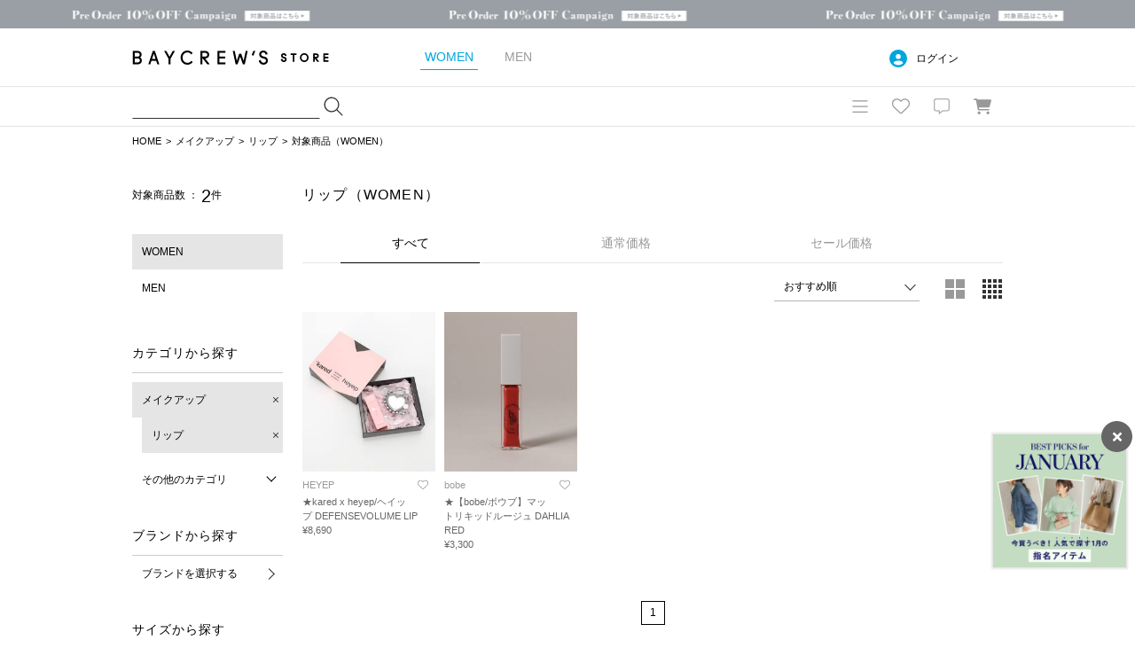

--- FILE ---
content_type: text/html; charset=UTF-8
request_url: https://baycrews.jp/item/list?q_mccate=953&q_mtype=1
body_size: 14596
content:
<!DOCTYPE html>
<html lang="ja">
<head prefix="og: http://ogp.me/ns# fb: http://ogp.me/ns/fb# article: http://ogp.me/ns/article#">
	<meta charset="utf-8">
	<title>リップ（レディース）の通販｜BAYCREW'S STORE</title>
	<meta name="description" content="ベイクルーズ運営の通販サイトではリップを豊富に取り揃えております。最短翌日お届け、通常ポイント2%還元。オンラインで店舗在庫の確認が可能です。">
	<link rel="canonical" href="https://baycrews.jp/item/list/category/makeup/ladys?q_mccate=953"/>

	<!-- Open Graph Protocol -->
	<meta property="og:url" content="https://baycrews.jp/item/list/category/makeup/ladys?q_mccate=953">
	<meta property="og:type" content="website">
	<meta property="og:title" content="リップ（レディース）の通販｜BAYCREW'S STORE">
	<meta property="og:image" content="https://baycrews.jp/assets/img/ogp.png">
	<meta property="og:description" content="ベイクルーズ運営の通販サイトではリップを豊富に取り揃えております。最短翌日お届け、通常ポイント2%還元。オンラインで店舗在庫の確認が可能です。">
	<meta property="fb:app_id" content="217808831589866">
	<!-- //Open Graph Protocol -->

	<!-- twittercard -->
	<meta name="twitter:card" content="summary">
	<meta name="twitter:site" content="@BAYCREWS">
	<meta name="twitter:url" content="https://baycrews.jp/item/list/category/makeup/ladys?q_mccate=953">
	<meta name="twitter:title" content="リップ（レディース）の通販｜BAYCREW'S STORE">
	<meta name="twitter:description" content="ベイクルーズ運営の通販サイトではリップを豊富に取り揃えております。最短翌日お届け、通常ポイント2%還元。オンラインで店舗在庫の確認が可能です。">
	<!-- //twittercard -->

	<script>
    window.dataLayer = window.dataLayer || [];
    window.vParam = 'v=20260121012526';
    window.BcConfig = JSON.parse('{\u0022isProduction\u0022:true,\u0022vParam\u0022:\u0022v=20260121012526\u0022,\u0022zetaTrackingJsUrl\u0022:\u0022https:\\\/\\\/baycrews.search.zetacx.net\\\/static\\\/zd\\\/zd_register_prd.js?v=20260121012526\u0022}');
</script>

<!-- Treasure Data -->
<script type="text/javascript">
!function(t,e){if(void 0===e[t]){e[t]=function(){e[t].clients.push(this),this._init=[Array.prototype.slice.call(arguments)]},e[t].clients=[];for(var r=function(t){return function(){return this["_"+t]=this["_"+t]||[],this["_"+t].push(Array.prototype.slice.call(arguments)),this}},s=["addRecord","set","trackEvent","trackPageview","trackClicks","ready"],a=0;a<s.length;a++){var c=s[a];e[t].prototype[c]=r(c)}var n=document.createElement("script");n.type="text/javascript",n.async=!0,n.src=("https:"===document.location.protocol?"https:":"http:")+"//cdn.treasuredata.com/sdk/1.9.2/td.min.js";var i=document.getElementsByTagName("script")[0];i.parentNode.insertBefore(n,i)}}("Treasure",this);
</script>

<!--KARTE blocks-->
<script src="https://cdn-blocks.karte.io/f6092410db90d76ab16e93cb345f05df/builder.js" async></script>

<!-- common assets files -->
<meta name="viewport" content="width=1080, user-scalable=yes">
<link rel="stylesheet" href="/assets/css/common.20260121012526.css">
<script src="/assets/js/lib/jquery-2.2.0.min.js?v=20260121012526"></script>
<script src="/assets/js/jquery.cookie.js?v=20260121012526"></script>
<script src="/assets/js/common.js?v=20260121012526" charset="utf-8"></script>
<script src="/assets/js/bc_front_common.js?v=20260121012526" charset="utf-8"></script>
<script src="/assets/js/load_personalized.js?v=20260121012526" charset="utf-8"></script>
<script src="/assets/js/favorite.js?v=20260121012526" charset="utf-8"></script>
<script src="/assets/js/header_search.js?v=20260121012526" charset="utf-8" defer></script>
<script src="/assets/js/jquery.inview.min.js?v=20260121012526" charset="UTF-8" defer></script>

	

<!-- dummy -->
<script>(window.BOOMR_mq=window.BOOMR_mq||[]).push(["addVar",{"rua.upush":"false","rua.cpush":"false","rua.upre":"false","rua.cpre":"false","rua.uprl":"false","rua.cprl":"false","rua.cprf":"false","rua.trans":"","rua.cook":"false","rua.ims":"false","rua.ufprl":"false","rua.cfprl":"false","rua.isuxp":"false","rua.texp":"norulematch","rua.ceh":"false","rua.ueh":"false","rua.ieh.st":"0"}]);</script>
                              <script>!function(a){var e="https://s.go-mpulse.net/boomerang/",t="addEventListener";if(""=="True")a.BOOMR_config=a.BOOMR_config||{},a.BOOMR_config.PageParams=a.BOOMR_config.PageParams||{},a.BOOMR_config.PageParams.pci=!0,e="https://s2.go-mpulse.net/boomerang/";if(window.BOOMR_API_key="4DKGK-AGGJB-V2ZJX-CKH5A-6Q35D",function(){function n(e){a.BOOMR_onload=e&&e.timeStamp||(new Date).getTime()}if(!a.BOOMR||!a.BOOMR.version&&!a.BOOMR.snippetExecuted){a.BOOMR=a.BOOMR||{},a.BOOMR.snippetExecuted=!0;var i,_,o,r=document.createElement("iframe");if(a[t])a[t]("load",n,!1);else if(a.attachEvent)a.attachEvent("onload",n);r.src="javascript:void(0)",r.title="",r.role="presentation",(r.frameElement||r).style.cssText="width:0;height:0;border:0;display:none;",o=document.getElementsByTagName("script")[0],o.parentNode.insertBefore(r,o);try{_=r.contentWindow.document}catch(O){i=document.domain,r.src="javascript:var d=document.open();d.domain='"+i+"';void(0);",_=r.contentWindow.document}_.open()._l=function(){var a=this.createElement("script");if(i)this.domain=i;a.id="boomr-if-as",a.src=e+"4DKGK-AGGJB-V2ZJX-CKH5A-6Q35D",BOOMR_lstart=(new Date).getTime(),this.body.appendChild(a)},_.write("<bo"+'dy onload="document._l();">'),_.close()}}(),"".length>0)if(a&&"performance"in a&&a.performance&&"function"==typeof a.performance.setResourceTimingBufferSize)a.performance.setResourceTimingBufferSize();!function(){if(BOOMR=a.BOOMR||{},BOOMR.plugins=BOOMR.plugins||{},!BOOMR.plugins.AK){var e=""=="true"?1:0,t="",n="aobwjkqxhwt362lspfva-f-30fcc444d-clientnsv4-s.akamaihd.net",i="false"=="true"?2:1,_={"ak.v":"39","ak.cp":"482047","ak.ai":parseInt("328455",10),"ak.ol":"0","ak.cr":9,"ak.ipv":4,"ak.proto":"h2","ak.rid":"a0dd440c","ak.r":47376,"ak.a2":e,"ak.m":"a","ak.n":"essl","ak.bpcip":"3.131.100.0","ak.cport":47832,"ak.gh":"23.200.85.107","ak.quicv":"","ak.tlsv":"tls1.3","ak.0rtt":"","ak.0rtt.ed":"","ak.csrc":"-","ak.acc":"","ak.t":"1769109866","ak.ak":"hOBiQwZUYzCg5VSAfCLimQ==y4yRredE0ircVAlXhT6zEJQMAxLdZQL+jgUpZZsW20oe2D9rM9Lgt/IapWu6wsxb95/GBjgLn4+591enJu+uTZEme5O1Rpzau9SroXXNguGLqLnYQacRM48FIIqrqU+QV8oi5Vfdp47PAh0Jqv4AnX/f/[base64]","ak.pv":"42","ak.dpoabenc":"","ak.tf":i};if(""!==t)_["ak.ruds"]=t;var o={i:!1,av:function(e){var t="http.initiator";if(e&&(!e[t]||"spa_hard"===e[t]))_["ak.feo"]=void 0!==a.aFeoApplied?1:0,BOOMR.addVar(_)},rv:function(){var a=["ak.bpcip","ak.cport","ak.cr","ak.csrc","ak.gh","ak.ipv","ak.m","ak.n","ak.ol","ak.proto","ak.quicv","ak.tlsv","ak.0rtt","ak.0rtt.ed","ak.r","ak.acc","ak.t","ak.tf"];BOOMR.removeVar(a)}};BOOMR.plugins.AK={akVars:_,akDNSPreFetchDomain:n,init:function(){if(!o.i){var a=BOOMR.subscribe;a("before_beacon",o.av,null,null),a("onbeacon",o.rv,null,null),o.i=!0}return this},is_complete:function(){return!0}}}}()}(window);</script></head>
<body id="itemSearch-page" class="p-item-search">

	
	<form id="search" action="https://baycrews.jp/item/list?q_mtype=1&amp;q_mccate=953" method="GET" ></form>
	<header class="c-header">
<div class="l-inner">
<div class="logo"><h1><a href="/" data-gtm="NAVI:LOGO">BAYCREW’S STORE</a></h1></div>

<nav class="gender"><ul>
<li class="d-gender-btn d-gender-btn--women" data-gtm="NAVI:WOMEN">WOMEN</li>
<li class="d-gender-btn d-gender-btn--men" data-gtm="NAVI:MEN">MEN</li>
</ul></nav>

<nav class="userNav d-dropdown">
<div class="d-userNoLogin u-hide">
<p class="tablet-btn icon-circle-user release-fix">ログイン</p>
<ul class="d-dropdown-content outed">
<li><a href="https://baycrews.jp/login" class="m-link" data-gtm="NAVI:LOGIN">ログイン</a></li>
<li><a href="https://baycrews.jp/register" class="m-link" data-gtm="NAVI:NEW-MEMBER-REGISTRATION">新規会員登録</a></li>
</ul>
</div>
<div class="d-userLogin u-hide">
<p class="tablet-btn icon-circle-user release-fix"><span class="name"><span class="d-userName"></span>さん</span><span class="point"><span class="d-userPoint"></span><small>ポイント</small></span></p>
<ul class="d-dropdown-content logged">
<li><a href="https://baycrews.jp/mypage" class="m-link" data-gtm="NAVI:MYPAGE">マイページ</a></li>
<li><a href="https://baycrews.jp/mypage/orderhistory/list?channel=online" class="m-link" data-gtm="NAVI:ORDER-HISTORY">注文履歴</a></li>
<li><a href="https://baycrews.jp/browsinghistory/list" class="m-link" data-gtm="NAVI:VIEW-HISTORY">閲覧履歴</a></li>
<li><a href="https://baycrews.jp/logout" class="m-link" data-gtm="NAVI:LOGOUT">ログアウト</a></li>
</ul>
</div>
</nav>

</div>

<div class="c-header--max">
<div class="l-inner">
	<div class="c-header_menu">
		<div class="search suggest d-suggest">
			<form name="searchform" id="searchform" method="get" action="https://baycrews.jp/item/list">
				<input name="q_skeywd" id="keywords" value="" type="text" autocomplete="off">
				<input name="q_mtype" id="searchform_type" value="" type="hidden" >
				<input class="icon-magnifying-glass release-fix" type="submit" value="検索" id="searchsubmit" data-gtm="NAVI:SEARCH">
			</form>
			<div id="d-keyword" class="list d-suggest-list" style="display:none;"></div>
		</div>

		<div class="menu">
			<nav class="globalNav d-dropdown release-fix">
				<div class="btn tablet-btn c-headerIconArea" data-gtm="NAVI:HUMBERGER-MENU"><div class="icon-bars c-headerMenuIcon">MENU</div></div>
				<div class="content d-dropdown-content release-fix">
					<div class="l-inner">
						<section class="brand">
							<div class="m-ttl">BRAND</div>
							<ul class="d-gender-content--women d-brandWomen">
								<!-- BEGIN header_shop_list_women -->
								<li><a href="{HEADER_SHOPS_URL}" data-gtm="NAVI MENU WOMEN:{HEADER_SHOPS_NAME}">{HEADER_SHOPS_NAME}</a></li>
								<!-- END header_shop_list_women -->
							</ul>
							<ul class="d-gender-content--men d-brandMen">
								<!-- BEGIN header_shop_list_men -->
								<li><a href="{HEADER_SHOPS_URL}" data-gtm="NAVI MENU MEN:{HEADER_SHOPS_NAME}">{HEADER_SHOPS_NAME}</a></li>
								<!-- END header_shop_list_men -->
							</ul>

						</section>
						<section class="category">
							<div class="m-ttl">CATEGORY</div>
							<ul class="d-gender-content--women d-categoryWomen">
								<!-- BEGIN header_category_list_women -->
								<li><a href="{HEADER_CATEGORY_URL}" data-gtm="NAVI MENU WOMEN:{HEADER_CATEGORY_NAME}">{HEADER_CATEGORY_NAME}</a></li>
								<!-- END header_category_list_women -->
							</ul>
							<ul class="d-gender-content--men d-categoryMen">
								<!-- BEGIN header_category_list_men -->
								<li><a href="{HEADER_CATEGORY_URL}" data-gtm="NAVI MENU MEN:{HEADER_CATEGORY_NAME}">{HEADER_CATEGORY_NAME}</a></li>
								<!-- END header_category_list_men -->
							</ul>
						</section>
						<section class="other">
							<ul class="d-gender-content--women">
								<li><a href="https://baycrews.jp/item/list?q_sarvdt=20260123&amp;q_ssort=new&q_mtype=1" data-gtm="NAVI MENU WOMEN:NEW-ITEM">新着商品</a></li>
								<li><a href="https://baycrews.jp/outlet?q_mtype=1" data-gtm="NAVI MENU WOMEN:OUTLET">アウトレット</a></li>
								<li><a href="https://baycrews.jp/item/ranking?q_mtype=1" data-gtm="NAVI MENU WOMEN:RANKING">ランキング</a></li>
								<li><a href="https://baycrews.jp/snap/list?srch_type=1" data-gtm="NAVI MENU WOMEN:SNAP">スナップ</a></li>
								<li><a href="https://baycrews.jp/news/list?user_type=1" data-gtm="NAVI MENU WOMEN:NEWS">ニュース</a></li>
								<li><a href="https://baycrews.jp/feature/list?user_type=1" data-gtm="NAVI MENU WOMEN:FEATURE">特集</a></li>
								<li><a href="https://baycrews.jp/blog/list?user_type=1" data-gtm="NAVI MENU WOMEN:BLOG">ブログ</a></li>
								<li><a href="https://baycrews.jp/store/search" data-gtm="NAVI WOMEN:SHOP-SEARCH">店舗検索</a></li>
								<li><a href="/help/" data-gtm="NAVI MENU WOMEN:HELP">ヘルプ</a></li>
								<li><a href="https://baycrews.jp/contact" data-gtm="NAVI MENU WOMEN:CONTACT">お問い合わせ</a></li>
							</ul>
							<ul class="d-gender-content--men">
								<li><a href="https://baycrews.jp/item/list?q_sarvdt=20260123&amp;q_ssort=new&q_mtype=0" data-gtm="NAVI MENU MEN:NEW-ITEM">新着商品</a></li>
								<li><a href="https://baycrews.jp/outlet?q_mtype=0" data-gtm="NAVI MENU MEN:OUTLET">アウトレット</a></li>
								<li><a href="https://baycrews.jp/item/ranking?q_mtype=0" data-gtm="NAVI MENU MEN:RANKING">ランキング</a></li>
								<li><a href="https://baycrews.jp/snap/list?srch_type=0" data-gtm="NAVI MENU MEN:SNAP">スナップ</a></li>
								<li><a href="https://baycrews.jp/news/list?user_type=0" data-gtm="NAVI MENU MEN:NEWS">ニュース</a></li>
								<li><a href="https://baycrews.jp/feature/list?user_type=0" data-gtm="NAVI MENU MEN:FEATURE">特集</a></li>
								<li><a href="https://baycrews.jp/blog/list?user_type=0" data-gtm="NAVI MENU MEN:BLOG">ブログ</a></li>
								<li><a href="https://baycrews.jp/store/search" data-gtm="NAVI MENU MEN:SHOP-SEARCH">店舗検索</a></li>
								<li><a href="/help/" data-gtm="NAVI MENU MEN:HELP">ヘルプ</a></li>
								<li><a href="https://baycrews.jp/contact" data-gtm="NAVI MENU MEN:CONTACT">お問い合わせ</a></li>
							</ul>
						</section>
					</div>
				</div>
			</nav>
			<div class="fav d-dropdown">
				<!--<a href="https://baycrews.jp/favorite/item/list" class="icon">お気に入り</a>-->
				<a href="javascript:void(0)" class="icon tablet-btn c-headerIconArea" data-gtm="NAVI:FAVORITE"><div class="icon-heart c-headerMenuIcon">お気に入り</div></a>
				<div class="content d-dropdown-content logged d-userLogin u-hide">
					<div class="link"><a href="https://baycrews.jp/favorite/item/list" class="m-link" data-gtm="NAVI:FAVORITE-ITEM">アイテム</a><a href="https://baycrews.jp/favorite/brand/list" class="m-link" data-gtm="NAVI:FAVORITE-BRAND">ブランド</a><a href="https://baycrews.jp/favorite/store/list" class="m-link" data-gtm="NAVI:FAVORITE-SHOP">ショップ</a><a href="https://baycrews.jp/favorite/snapmodel/list" class="m-link" data-gtm="NAVI:FAVORITE-STAFF">スタッフ</a></div>
				</div>

				<div class="content d-dropdown-content outed d-userNoLogin u-hide">
					<p class="message">お気に入りを利用するには、ログインが必要です。</p>
					<div class="btn"><a href="https://baycrews.jp/login" class="m-btn m-btn--primary" data-gtm="NAVI:FAVORITE-LOGIN">ログイン</a><a href="https://baycrews.jp/register" class="m-btn m-btn--primary" data-gtm="NAVI:FAVORITE-NEW-MEMBER-REGISTRATION">新規会員登録</a></div>
				</div>
			</div>

			<div class="notification d-dropdown">
				<!--<a href="https://baycrews.jp/notice/list" class="icon">お知らせ</a>-->
				<a href="javascript:void(0)" class="icon tablet-btn c-headerIconArea"><div class="icon-message c-headerMenuIcon">お知らせ</div></a>

				<div class="count d-notificationCount u-hide"></div>
				<div class="content d-dropdown-content logged d-userLogin u-hide">
					<p class="message d-notificationMessage">{NOTIFICATION_MESSAGE}</p>
					<div class="btn"><a href="https://baycrews.jp/notice/list" class="m-btn m-btn--primary" data-gtm="NAVI:INFORMATION">お知らせを見る</a></div>
				</div>

				<div class="content d-dropdown-content d-userNoLogin u-hide">
					<p class="message">お知らせを受け取るにはログインが必要です。</p>
					<div class="btn"><a href="https://baycrews.jp/login" class="m-btn m-btn--primary" data-gtm="NAVI:INFORMATION-LOGIN">ログイン</a><a href="https://baycrews.jp/register" class="m-btn m-btn--primary" data-gtm="NAVI:INFORMATION-NEW-MEMBER-REGISTRATION">新規会員登録</a></div>
				</div>
			</div>
			<div class="cart">
				<a href="https://baycrews.jp/cart/list" class="icon c-headerIconArea" data-gtm="NAVI:CART"><div class="icon-cart c-headerMenuIcon">カート</div></a>
				<!-- BEGIN cart_item_total_amount -->
				<a href="https://baycrews.jp/cart/list"><span class="count d-totalAmount u-hide"></span></a>
				<!-- END cart_item_total_amount -->
			</div>
		</div>
	</div>
		</div>
	</div>
	</header>

	<ol class="c-breadcrumb">
		<li><a href="/">HOME</a></li><li><a href="https://baycrews.jp/item/list?q_mtype=1&amp;q_mcate=950">メイクアップ</a></li><li><a href="https://baycrews.jp/item/list?q_mtype=1&amp;q_mcate=950&amp;q_mccate=953">リップ</a></li><li>対象商品（WOMEN）</li>
	</ol>
	<main>
		<div class="l-inner">
			<div class="l-sub">
				<nav>
					<div class="c-search">
						<div class="counter">
							<p>対象商品数 ： <strong>2</strong>件</p>
						</div>
					</div>
					<section class="c-subNav">
						<ul class="check">
							<li class="is-current">WOMEN</li><li><a href="javascript:void(0);" onclick="setGenderTab(0, null); doSubmit('search', {'q_mtype':'0'})">MEN</a></li>
						</ul>
					</section>
					<section class="c-subNav"><!-- カテゴリ選択済み -->
						<h2 class="m-navTitle m-navTitle--sm">カテゴリから探す</h2>
						<ul class="check"><li><a href="javascript:void(0)" onclick="doSubmit('search', {'q_mcate': '', 'q_mccate': ''});" class="is-checked remove icon-xmark">メイクアップ</a>
<ul class="sub"><li><a href="javascript:void(0)" onclick="doSubmit('search', {'q_mcate': '', 'q_mccate': ''});" class="is-checked remove icon-xmark">リップ</a></li></ul></li>
</ul>
						<div class="toggle d-toggle">
							<div class="btn d-toggle-btn icon-chevron-down">その他のカテゴリ</div>
<ul class="d-toggle-content"><li class="d-dropdown"><a href="javascript:void(0)" onclick="doSubmit('search', {'q_mcate': '', 'q_mccate': ''});">すべてのカテゴリ</a></li>
<li class="d-dropdown"><a href="javascript:void(0)" onclick="doSubmit('search', {'q_mcate': '220', 'q_mccate': ''});">トップス</a>
<ul class="d-dropdown-content"><li><a href="javascript:void(0)" onclick="doSubmit('search', {'q_mcate': '220', 'q_mccate': '221'});">Tシャツ／カットソー</a></li>
<li><a href="javascript:void(0)" onclick="doSubmit('search', {'q_mcate': '220', 'q_mccate': '211'});">シャツ／ブラウス</a></li>
<li><a href="javascript:void(0)" onclick="doSubmit('search', {'q_mcate': '220', 'q_mccate': '231'});">ニット／セーター</a></li>
<li><a href="javascript:void(0)" onclick="doSubmit('search', {'q_mcate': '220', 'q_mccate': '223'});">カーディガン</a></li>
<li><a href="javascript:void(0)" onclick="doSubmit('search', {'q_mcate': '220', 'q_mccate': '228'});">アンサンブル</a></li>
<li><a href="javascript:void(0)" onclick="doSubmit('search', {'q_mcate': '220', 'q_mccate': '227'});">ベスト</a></li>
<li><a href="javascript:void(0)" onclick="doSubmit('search', {'q_mcate': '220', 'q_mccate': '229'});">スウェット</a></li>
<li><a href="javascript:void(0)" onclick="doSubmit('search', {'q_mcate': '220', 'q_mccate': '224'});">パーカー</a></li>
<li><a href="javascript:void(0)" onclick="doSubmit('search', {'q_mcate': '220', 'q_mccate': '222'});">ポロシャツ</a></li>
<li><a href="javascript:void(0)" onclick="doSubmit('search', {'q_mcate': '220', 'q_mccate': '225'});">タンクトップ</a></li>
<li><a href="javascript:void(0)" onclick="doSubmit('search', {'q_mcate': '220', 'q_mccate': '226'});">キャミソール</a></li>
<li><a href="javascript:void(0)" onclick="doSubmit('search', {'q_mcate': '220', 'q_mccate': '237'});">チューブトップ</a></li>
<li><a href="javascript:void(0)" onclick="doSubmit('search', {'q_mcate': '220', 'q_mccate': '238'});">その他トップス</a></li>
</ul></li>
<li class="d-dropdown"><a href="javascript:void(0)" onclick="doSubmit('search', {'q_mcate': '110', 'q_mccate': ''});">ブルゾン／アウター</a>
<ul class="d-dropdown-content"><li><a href="javascript:void(0)" onclick="doSubmit('search', {'q_mcate': '110', 'q_mccate': '123'});">デニムジャケット</a></li>
<li><a href="javascript:void(0)" onclick="doSubmit('search', {'q_mcate': '110', 'q_mccate': '127'});">MA-1</a></li>
<li><a href="javascript:void(0)" onclick="doSubmit('search', {'q_mcate': '110', 'q_mccate': '121'});">ミリタリー</a></li>
<li><a href="javascript:void(0)" onclick="doSubmit('search', {'q_mcate': '110', 'q_mccate': '128'});">ナイロンジャケット</a></li>
<li><a href="javascript:void(0)" onclick="doSubmit('search', {'q_mcate': '110', 'q_mccate': '120'});">レザージャケット</a></li>
<li><a href="javascript:void(0)" onclick="doSubmit('search', {'q_mcate': '110', 'q_mccate': '119'});">マウンテンパーカー</a></li>
<li><a href="javascript:void(0)" onclick="doSubmit('search', {'q_mcate': '110', 'q_mccate': '129'});">ボア・フリース</a></li>
<li><a href="javascript:void(0)" onclick="doSubmit('search', {'q_mcate': '110', 'q_mccate': '140'});">中綿・キルティング</a></li>
<li><a href="javascript:void(0)" onclick="doSubmit('search', {'q_mcate': '110', 'q_mccate': '118'});">ダウンジャケット</a></li>
<li><a href="javascript:void(0)" onclick="doSubmit('search', {'q_mcate': '110', 'q_mccate': '142'});">ダウン・中綿ベスト</a></li>
<li><a href="javascript:void(0)" onclick="doSubmit('search', {'q_mcate': '110', 'q_mccate': '143'});">フードコート</a></li>
<li><a href="javascript:void(0)" onclick="doSubmit('search', {'q_mcate': '110', 'q_mccate': '111'});">ステンカラーコート</a></li>
<li><a href="javascript:void(0)" onclick="doSubmit('search', {'q_mcate': '110', 'q_mccate': '144'});">ノーカラーコート</a></li>
<li><a href="javascript:void(0)" onclick="doSubmit('search', {'q_mcate': '110', 'q_mccate': '112'});">トレンチコート</a></li>
<li><a href="javascript:void(0)" onclick="doSubmit('search', {'q_mcate': '110', 'q_mccate': '145'});">チェスターコート</a></li>
<li><a href="javascript:void(0)" onclick="doSubmit('search', {'q_mcate': '110', 'q_mccate': '116'});">モッズコート</a></li>
<li><a href="javascript:void(0)" onclick="doSubmit('search', {'q_mcate': '110', 'q_mccate': '146'});">ムートンコート</a></li>
<li><a href="javascript:void(0)" onclick="doSubmit('search', {'q_mcate': '110', 'q_mccate': '114'});">ダッフルコート</a></li>
<li><a href="javascript:void(0)" onclick="doSubmit('search', {'q_mcate': '110', 'q_mccate': '113'});">ピーコート</a></li>
<li><a href="javascript:void(0)" onclick="doSubmit('search', {'q_mcate': '110', 'q_mccate': '124'});">スタジャン</a></li>
<li><a href="javascript:void(0)" onclick="doSubmit('search', {'q_mcate': '110', 'q_mccate': '122'});">カバーオール</a></li>
<li><a href="javascript:void(0)" onclick="doSubmit('search', {'q_mcate': '110', 'q_mccate': '149'});">ポンチョ・マント</a></li>
<li><a href="javascript:void(0)" onclick="doSubmit('search', {'q_mcate': '110', 'q_mccate': '150'});">ベスト</a></li>
<li><a href="javascript:void(0)" onclick="doSubmit('search', {'q_mcate': '110', 'q_mccate': '117'});">その他ブルゾン／アウター</a></li>
</ul></li>
<li class="d-dropdown"><a href="javascript:void(0)" onclick="doSubmit('search', {'q_mcate': '130', 'q_mccate': ''});">ジャケット･スーツ</a>
<ul class="d-dropdown-content"><li><a href="javascript:void(0)" onclick="doSubmit('search', {'q_mcate': '130', 'q_mccate': '131'});">テーラードジャケット</a></li>
<li><a href="javascript:void(0)" onclick="doSubmit('search', {'q_mcate': '130', 'q_mccate': '132'});">ノーカラージャケット</a></li>
<li><a href="javascript:void(0)" onclick="doSubmit('search', {'q_mcate': '130', 'q_mccate': '134'});">スーツ・セットアップ</a></li>
<li><a href="javascript:void(0)" onclick="doSubmit('search', {'q_mcate': '130', 'q_mccate': '135'});">スーツベスト</a></li>
<li><a href="javascript:void(0)" onclick="doSubmit('search', {'q_mcate': '130', 'q_mccate': '136'});">ジレ</a></li>
<li><a href="javascript:void(0)" onclick="doSubmit('search', {'q_mcate': '130', 'q_mccate': '133'});">その他ジャケット・スーツ</a></li>
</ul></li>
<li class="d-dropdown"><a href="javascript:void(0)" onclick="doSubmit('search', {'q_mcate': '410', 'q_mccate': ''});">パンツ</a>
<ul class="d-dropdown-content"><li><a href="javascript:void(0)" onclick="doSubmit('search', {'q_mcate': '410', 'q_mccate': '414'});">デニムパンツ・ジーンズ</a></li>
<li><a href="javascript:void(0)" onclick="doSubmit('search', {'q_mcate': '410', 'q_mccate': '416'});">カーゴパンツ</a></li>
<li><a href="javascript:void(0)" onclick="doSubmit('search', {'q_mcate': '410', 'q_mccate': '417'});">チノパンツ</a></li>
<li><a href="javascript:void(0)" onclick="doSubmit('search', {'q_mcate': '410', 'q_mccate': '418'});">スウェットパンツ</a></li>
<li><a href="javascript:void(0)" onclick="doSubmit('search', {'q_mcate': '410', 'q_mccate': '419'});">ジャージ／トラックパンツ</a></li>
<li><a href="javascript:void(0)" onclick="doSubmit('search', {'q_mcate': '410', 'q_mccate': '440'});">スラックス</a></li>
<li><a href="javascript:void(0)" onclick="doSubmit('search', {'q_mcate': '410', 'q_mccate': '412'});">ショート･ハーフパンツ</a></li>
<li><a href="javascript:void(0)" onclick="doSubmit('search', {'q_mcate': '410', 'q_mccate': '441'});">その他パンツ</a></li>
</ul></li>
<li class="d-dropdown"><a href="javascript:void(0)" onclick="doSubmit('search', {'q_mcate': '430', 'q_mccate': ''});">オールインワン</a>
<ul class="d-dropdown-content"><li><a href="javascript:void(0)" onclick="doSubmit('search', {'q_mcate': '430', 'q_mccate': '415'});">サロペット／オーバーオール</a></li>
<li><a href="javascript:void(0)" onclick="doSubmit('search', {'q_mcate': '430', 'q_mccate': '431'});">つなぎ／オールインワン</a></li>
</ul></li>
<li class="d-dropdown"><a href="javascript:void(0)" onclick="doSubmit('search', {'q_mcate': '310', 'q_mccate': ''});">ワンピース･ドレス</a>
<ul class="d-dropdown-content"><li><a href="javascript:void(0)" onclick="doSubmit('search', {'q_mcate': '310', 'q_mccate': '311'});">ワンピース</a></li>
<li><a href="javascript:void(0)" onclick="doSubmit('search', {'q_mcate': '310', 'q_mccate': '314'});">シャツワンピース</a></li>
<li><a href="javascript:void(0)" onclick="doSubmit('search', {'q_mcate': '310', 'q_mccate': '315'});">ニットワンピース</a></li>
<li><a href="javascript:void(0)" onclick="doSubmit('search', {'q_mcate': '310', 'q_mccate': '312'});">チュニック</a></li>
<li><a href="javascript:void(0)" onclick="doSubmit('search', {'q_mcate': '310', 'q_mccate': '313'});">ドレス</a></li>
</ul></li>
<li class="d-dropdown"><a href="javascript:void(0)" onclick="doSubmit('search', {'q_mcate': '420', 'q_mccate': ''});">スカート</a>
<ul class="d-dropdown-content"><li><a href="javascript:void(0)" onclick="doSubmit('search', {'q_mcate': '420', 'q_mccate': '421'});">ミニスカート</a></li>
<li><a href="javascript:void(0)" onclick="doSubmit('search', {'q_mcate': '420', 'q_mccate': '422'});">ひざ丈スカート</a></li>
<li><a href="javascript:void(0)" onclick="doSubmit('search', {'q_mcate': '420', 'q_mccate': '423'});">ロング･マキシ丈スカート</a></li>
<li><a href="javascript:void(0)" onclick="doSubmit('search', {'q_mcate': '420', 'q_mccate': '425'});">デニムスカート</a></li>
<li><a href="javascript:void(0)" onclick="doSubmit('search', {'q_mcate': '420', 'q_mccate': '424'});">その他スカート</a></li>
</ul></li>
<li class="d-dropdown"><a href="javascript:void(0)" onclick="doSubmit('search', {'q_mcate': '505', 'q_mccate': ''});">バッグ</a>
<ul class="d-dropdown-content"><li><a href="javascript:void(0)" onclick="doSubmit('search', {'q_mcate': '505', 'q_mccate': '511'});">ショルダーバッグ</a></li>
<li><a href="javascript:void(0)" onclick="doSubmit('search', {'q_mcate': '505', 'q_mccate': '512'});">トートバッグ</a></li>
<li><a href="javascript:void(0)" onclick="doSubmit('search', {'q_mcate': '505', 'q_mccate': '516'});">バックパック／リュック</a></li>
<li><a href="javascript:void(0)" onclick="doSubmit('search', {'q_mcate': '505', 'q_mccate': '514'});">ボストンバッグ</a></li>
<li><a href="javascript:void(0)" onclick="doSubmit('search', {'q_mcate': '505', 'q_mccate': '513'});">ハンドバッグ</a></li>
<li><a href="javascript:void(0)" onclick="doSubmit('search', {'q_mcate': '505', 'q_mccate': '519'});">クラッチバッグ</a></li>
<li><a href="javascript:void(0)" onclick="doSubmit('search', {'q_mcate': '505', 'q_mccate': '570'});">メッセンジャーバッグ</a></li>
<li><a href="javascript:void(0)" onclick="doSubmit('search', {'q_mcate': '505', 'q_mccate': '517'});">ウェストポーチ</a></li>
<li><a href="javascript:void(0)" onclick="doSubmit('search', {'q_mcate': '505', 'q_mccate': '571'});">かごバッグ</a></li>
<li><a href="javascript:void(0)" onclick="doSubmit('search', {'q_mcate': '505', 'q_mccate': '518'});">その他バッグ</a></li>
</ul></li>
<li class="d-dropdown"><a href="javascript:void(0)" onclick="doSubmit('search', {'q_mcate': '520', 'q_mccate': ''});">シューズ</a>
<ul class="d-dropdown-content"><li><a href="javascript:void(0)" onclick="doSubmit('search', {'q_mcate': '520', 'q_mccate': '521'});">スニーカー</a></li>
<li><a href="javascript:void(0)" onclick="doSubmit('search', {'q_mcate': '520', 'q_mccate': '580'});">スリッポン</a></li>
<li><a href="javascript:void(0)" onclick="doSubmit('search', {'q_mcate': '520', 'q_mccate': '524'});">サンダル</a></li>
<li><a href="javascript:void(0)" onclick="doSubmit('search', {'q_mcate': '520', 'q_mccate': '522'});">パンプス</a></li>
<li><a href="javascript:void(0)" onclick="doSubmit('search', {'q_mcate': '520', 'q_mccate': '525'});">バレエシューズ</a></li>
<li><a href="javascript:void(0)" onclick="doSubmit('search', {'q_mcate': '520', 'q_mccate': '581'});">フラットシューズ</a></li>
<li><a href="javascript:void(0)" onclick="doSubmit('search', {'q_mcate': '520', 'q_mccate': '582'});">レザーシューズ</a></li>
<li><a href="javascript:void(0)" onclick="doSubmit('search', {'q_mcate': '520', 'q_mccate': '583'});">ローファー</a></li>
<li><a href="javascript:void(0)" onclick="doSubmit('search', {'q_mcate': '520', 'q_mccate': '523'});">ロングブーツ</a></li>
<li><a href="javascript:void(0)" onclick="doSubmit('search', {'q_mcate': '520', 'q_mccate': '584'});">ブーティ・ショートブーツ</a></li>
<li><a href="javascript:void(0)" onclick="doSubmit('search', {'q_mcate': '520', 'q_mccate': '585'});">シューケア・シューズ小物</a></li>
<li><a href="javascript:void(0)" onclick="doSubmit('search', {'q_mcate': '520', 'q_mccate': '526'});">その他シューズ</a></li>
</ul></li>
<li class="d-dropdown"><a href="javascript:void(0)" onclick="doSubmit('search', {'q_mcate': '540', 'q_mccate': ''});">ファッション小物</a>
<ul class="d-dropdown-content"><li><a href="javascript:void(0)" onclick="doSubmit('search', {'q_mcate': '540', 'q_mccate': '549'});">メガネ</a></li>
<li><a href="javascript:void(0)" onclick="doSubmit('search', {'q_mcate': '540', 'q_mccate': '560'});">サングラス</a></li>
<li><a href="javascript:void(0)" onclick="doSubmit('search', {'q_mcate': '540', 'q_mccate': '541'});">ベルト</a></li>
<li><a href="javascript:void(0)" onclick="doSubmit('search', {'q_mcate': '540', 'q_mccate': '542'});">財布･コインケース</a></li>
<li><a href="javascript:void(0)" onclick="doSubmit('search', {'q_mcate': '540', 'q_mccate': '543'});">カードケース</a></li>
<li><a href="javascript:void(0)" onclick="doSubmit('search', {'q_mcate': '540', 'q_mccate': '561'});">キーケース／キーアクセサリー</a></li>
<li><a href="javascript:void(0)" onclick="doSubmit('search', {'q_mcate': '540', 'q_mccate': '544'});">ポーチ</a></li>
<li><a href="javascript:void(0)" onclick="doSubmit('search', {'q_mcate': '540', 'q_mccate': '547'});">ハンカチ</a></li>
<li><a href="javascript:void(0)" onclick="doSubmit('search', {'q_mcate': '540', 'q_mccate': '562'});">ポケットチーフ</a></li>
<li><a href="javascript:void(0)" onclick="doSubmit('search', {'q_mcate': '540', 'q_mccate': '545'});">ネクタイ</a></li>
<li><a href="javascript:void(0)" onclick="doSubmit('search', {'q_mcate': '540', 'q_mccate': '563'});">スカーフ／バンダナ</a></li>
<li><a href="javascript:void(0)" onclick="doSubmit('search', {'q_mcate': '540', 'q_mccate': '546'});">マフラー</a></li>
<li><a href="javascript:void(0)" onclick="doSubmit('search', {'q_mcate': '540', 'q_mccate': '564'});">ストール</a></li>
<li><a href="javascript:void(0)" onclick="doSubmit('search', {'q_mcate': '540', 'q_mccate': '565'});">ネックウォーマー</a></li>
<li><a href="javascript:void(0)" onclick="doSubmit('search', {'q_mcate': '540', 'q_mccate': '566'});">イヤーマフ</a></li>
<li><a href="javascript:void(0)" onclick="doSubmit('search', {'q_mcate': '540', 'q_mccate': '548'});">手袋</a></li>
<li><a href="javascript:void(0)" onclick="doSubmit('search', {'q_mcate': '540', 'q_mccate': '553'});">傘</a></li>
<li><a href="javascript:void(0)" onclick="doSubmit('search', {'q_mcate': '540', 'q_mccate': '554'});">その他ファッション小物</a></li>
</ul></li>
<li class="d-dropdown"><a href="javascript:void(0)" onclick="doSubmit('search', {'q_mcate': '610', 'q_mccate': ''});">アクセサリー</a>
<ul class="d-dropdown-content"><li><a href="javascript:void(0)" onclick="doSubmit('search', {'q_mcate': '610', 'q_mccate': '611'});">ネックレス</a></li>
<li><a href="javascript:void(0)" onclick="doSubmit('search', {'q_mcate': '610', 'q_mccate': '612'});">リング</a></li>
<li><a href="javascript:void(0)" onclick="doSubmit('search', {'q_mcate': '610', 'q_mccate': '613'});">ピアス（両耳用）</a></li>
<li><a href="javascript:void(0)" onclick="doSubmit('search', {'q_mcate': '610', 'q_mccate': '623'});">ピアス（片耳用）</a></li>
<li><a href="javascript:void(0)" onclick="doSubmit('search', {'q_mcate': '610', 'q_mccate': '614'});">イヤリング</a></li>
<li><a href="javascript:void(0)" onclick="doSubmit('search', {'q_mcate': '610', 'q_mccate': '624'});">イヤーカフ</a></li>
<li><a href="javascript:void(0)" onclick="doSubmit('search', {'q_mcate': '610', 'q_mccate': '615'});">ブレスレット･バングル</a></li>
<li><a href="javascript:void(0)" onclick="doSubmit('search', {'q_mcate': '610', 'q_mccate': '616'});">アンクレット</a></li>
<li><a href="javascript:void(0)" onclick="doSubmit('search', {'q_mcate': '610', 'q_mccate': '617'});">チャーム</a></li>
<li><a href="javascript:void(0)" onclick="doSubmit('search', {'q_mcate': '610', 'q_mccate': '618'});">コサージュ</a></li>
<li><a href="javascript:void(0)" onclick="doSubmit('search', {'q_mcate': '610', 'q_mccate': '619'});">ヘアアクセサリー</a></li>
<li><a href="javascript:void(0)" onclick="doSubmit('search', {'q_mcate': '610', 'q_mccate': '620'});">その他アクセサリー</a></li>
</ul></li>
<li class="d-dropdown"><a href="javascript:void(0)" onclick="doSubmit('search', {'q_mcate': '630', 'q_mccate': ''});">腕時計</a>
<ul class="d-dropdown-content"><li><a href="javascript:void(0)" onclick="doSubmit('search', {'q_mcate': '630', 'q_mccate': '621'});">新品</a></li>
<li><a href="javascript:void(0)" onclick="doSubmit('search', {'q_mcate': '630', 'q_mccate': '622'});">ヴィンテージ</a></li>
</ul></li>
<li class="d-dropdown"><a href="javascript:void(0)" onclick="doSubmit('search', {'q_mcate': '840', 'q_mccate': ''});">アンダーウェア／水着</a>
<ul class="d-dropdown-content"><li><a href="javascript:void(0)" onclick="doSubmit('search', {'q_mcate': '840', 'q_mccate': '841'});">ブラ</a></li>
<li><a href="javascript:void(0)" onclick="doSubmit('search', {'q_mcate': '840', 'q_mccate': '842'});">ショーツ</a></li>
<li><a href="javascript:void(0)" onclick="doSubmit('search', {'q_mcate': '840', 'q_mccate': '843'});">カップ付きインナー</a></li>
<li><a href="javascript:void(0)" onclick="doSubmit('search', {'q_mcate': '840', 'q_mccate': '844'});">ルームウェア</a></li>
<li><a href="javascript:void(0)" onclick="doSubmit('search', {'q_mcate': '840', 'q_mccate': '845'});">水着</a></li>
<li><a href="javascript:void(0)" onclick="doSubmit('search', {'q_mcate': '840', 'q_mccate': '846'});">その他アンダーウェア／水着</a></li>
</ul></li>
<li class="d-dropdown"><a href="javascript:void(0)" onclick="doSubmit('search', {'q_mcate': '850', 'q_mccate': ''});">レッグウェア</a>
<ul class="d-dropdown-content"><li><a href="javascript:void(0)" onclick="doSubmit('search', {'q_mcate': '850', 'q_mccate': '851'});">ソックス・靴下</a></li>
<li><a href="javascript:void(0)" onclick="doSubmit('search', {'q_mcate': '850', 'q_mccate': '852'});">タイツ・ストッキング</a></li>
<li><a href="javascript:void(0)" onclick="doSubmit('search', {'q_mcate': '850', 'q_mccate': '853'});">レギンス・スパッツ</a></li>
<li><a href="javascript:void(0)" onclick="doSubmit('search', {'q_mcate': '850', 'q_mccate': '854'});">レッグウォーマー</a></li>
</ul></li>
<li class="d-dropdown"><a href="javascript:void(0)" onclick="doSubmit('search', {'q_mcate': '530', 'q_mccate': ''});">帽子</a>
<ul class="d-dropdown-content"><li><a href="javascript:void(0)" onclick="doSubmit('search', {'q_mcate': '530', 'q_mccate': '531'});">キャップ</a></li>
<li><a href="javascript:void(0)" onclick="doSubmit('search', {'q_mcate': '530', 'q_mccate': '533'});">ハット</a></li>
<li><a href="javascript:void(0)" onclick="doSubmit('search', {'q_mcate': '530', 'q_mccate': '532'});">ニットキャップ・ビーニー</a></li>
<li><a href="javascript:void(0)" onclick="doSubmit('search', {'q_mcate': '530', 'q_mccate': '535'});">ハンチング／ベレー</a></li>
<li><a href="javascript:void(0)" onclick="doSubmit('search', {'q_mcate': '530', 'q_mccate': '534'});">キャスケット</a></li>
<li><a href="javascript:void(0)" onclick="doSubmit('search', {'q_mcate': '530', 'q_mccate': '537'});">サンバイザー</a></li>
</ul></li>
<li class="d-dropdown"><a href="javascript:void(0)" onclick="doSubmit('search', {'q_mcate': '860', 'q_mccate': ''});">家具</a>
<ul class="d-dropdown-content"><li><a href="javascript:void(0)" onclick="doSubmit('search', {'q_mcate': '860', 'q_mccate': '861'});">ソファ</a></li>
<li><a href="javascript:void(0)" onclick="doSubmit('search', {'q_mcate': '860', 'q_mccate': '862'});">チェア</a></li>
<li><a href="javascript:void(0)" onclick="doSubmit('search', {'q_mcate': '860', 'q_mccate': '863'});">テーブル</a></li>
<li><a href="javascript:void(0)" onclick="doSubmit('search', {'q_mcate': '860', 'q_mccate': '864'});">収納家具</a></li>
<li><a href="javascript:void(0)" onclick="doSubmit('search', {'q_mcate': '860', 'q_mccate': '865'});">ベッド</a></li>
<li><a href="javascript:void(0)" onclick="doSubmit('search', {'q_mcate': '860', 'q_mccate': '866'});">ミラー</a></li>
<li><a href="javascript:void(0)" onclick="doSubmit('search', {'q_mcate': '860', 'q_mccate': '867'});">その他家具</a></li>
</ul></li>
<li class="d-dropdown"><a href="javascript:void(0)" onclick="doSubmit('search', {'q_mcate': '710', 'q_mccate': ''});">インテリア・雑貨</a>
<ul class="d-dropdown-content"><li><a href="javascript:void(0)" onclick="doSubmit('search', {'q_mcate': '710', 'q_mccate': '717'});">照明</a></li>
<li><a href="javascript:void(0)" onclick="doSubmit('search', {'q_mcate': '710', 'q_mccate': '719'});">家電</a></li>
<li><a href="javascript:void(0)" onclick="doSubmit('search', {'q_mcate': '710', 'q_mccate': '720'});">ラグ・マット</a></li>
<li><a href="javascript:void(0)" onclick="doSubmit('search', {'q_mcate': '710', 'q_mccate': '721'});">クッション／クッションカバー</a></li>
<li><a href="javascript:void(0)" onclick="doSubmit('search', {'q_mcate': '710', 'q_mccate': '722'});">収納グッズ</a></li>
<li><a href="javascript:void(0)" onclick="doSubmit('search', {'q_mcate': '710', 'q_mccate': '723'});">インテリアファブリック</a></li>
<li><a href="javascript:void(0)" onclick="doSubmit('search', {'q_mcate': '710', 'q_mccate': '724'});">ブランケット</a></li>
<li><a href="javascript:void(0)" onclick="doSubmit('search', {'q_mcate': '710', 'q_mccate': '725'});">フォトフレーム／ポスター／オブジェ</a></li>
<li><a href="javascript:void(0)" onclick="doSubmit('search', {'q_mcate': '710', 'q_mccate': '726'});">フラワーベース／グリーン</a></li>
<li><a href="javascript:void(0)" onclick="doSubmit('search', {'q_mcate': '710', 'q_mccate': '727'});">ダストボックス／ティッシュケース</a></li>
<li><a href="javascript:void(0)" onclick="doSubmit('search', {'q_mcate': '710', 'q_mccate': '728'});">ルームフレグランス／キャンドル</a></li>
<li><a href="javascript:void(0)" onclick="doSubmit('search', {'q_mcate': '710', 'q_mccate': '729'});">食器・テーブルウェア／キッチングッズ</a></li>
<li><a href="javascript:void(0)" onclick="doSubmit('search', {'q_mcate': '710', 'q_mccate': '730'});">エプロン</a></li>
<li><a href="javascript:void(0)" onclick="doSubmit('search', {'q_mcate': '710', 'q_mccate': '731'});">ランドリー／バス／トイレグッズ</a></li>
<li><a href="javascript:void(0)" onclick="doSubmit('search', {'q_mcate': '710', 'q_mccate': '732'});">タオル</a></li>
<li><a href="javascript:void(0)" onclick="doSubmit('search', {'q_mcate': '710', 'q_mccate': '733'});">ルームシューズ・スリッパ</a></li>
<li><a href="javascript:void(0)" onclick="doSubmit('search', {'q_mcate': '710', 'q_mccate': '734'});">モバイルケース・カバー／PCグッズ</a></li>
<li><a href="javascript:void(0)" onclick="doSubmit('search', {'q_mcate': '710', 'q_mccate': '735'});">ステーショナリー</a></li>
<li><a href="javascript:void(0)" onclick="doSubmit('search', {'q_mcate': '710', 'q_mccate': '736'});">置き時計・掛け時計</a></li>
<li><a href="javascript:void(0)" onclick="doSubmit('search', {'q_mcate': '710', 'q_mccate': '718'});">その他インテリア／雑貨</a></li>
</ul></li>
<li class="d-dropdown"><a href="javascript:void(0)" onclick="doSubmit('search', {'q_mcate': '820', 'q_mccate': ''});">アウトドアグッズ</a>
<ul class="d-dropdown-content"><li><a href="javascript:void(0)" onclick="doSubmit('search', {'q_mcate': '820', 'q_mccate': '821'});">テント／タープ／シェルター</a></li>
<li><a href="javascript:void(0)" onclick="doSubmit('search', {'q_mcate': '820', 'q_mccate': '822'});">テントペグ・ハンマー／ロープ／ポール</a></li>
<li><a href="javascript:void(0)" onclick="doSubmit('search', {'q_mcate': '820', 'q_mccate': '823'});">寝袋(シュラフ)／枕</a></li>
<li><a href="javascript:void(0)" onclick="doSubmit('search', {'q_mcate': '820', 'q_mccate': '824'});">マット／ブランケット</a></li>
<li><a href="javascript:void(0)" onclick="doSubmit('search', {'q_mcate': '820', 'q_mccate': '825'});">テーブル／チェア</a></li>
<li><a href="javascript:void(0)" onclick="doSubmit('search', {'q_mcate': '820', 'q_mccate': '826'});">ランタン・ライト</a></li>
<li><a href="javascript:void(0)" onclick="doSubmit('search', {'q_mcate': '820', 'q_mccate': '827'});">ガスコンロ・バーナー・ストーブ</a></li>
<li><a href="javascript:void(0)" onclick="doSubmit('search', {'q_mcate': '820', 'q_mccate': '828'});">BBQ・焚火台／炭</a></li>
<li><a href="javascript:void(0)" onclick="doSubmit('search', {'q_mcate': '820', 'q_mccate': '829'});">調理器具</a></li>
<li><a href="javascript:void(0)" onclick="doSubmit('search', {'q_mcate': '820', 'q_mccate': '830'});">カトラリー</a></li>
<li><a href="javascript:void(0)" onclick="doSubmit('search', {'q_mcate': '820', 'q_mccate': '831'});">テーブルウェア</a></li>
<li><a href="javascript:void(0)" onclick="doSubmit('search', {'q_mcate': '820', 'q_mccate': '832'});">収納用品</a></li>
<li><a href="javascript:void(0)" onclick="doSubmit('search', {'q_mcate': '820', 'q_mccate': '833'});">クーラーボックス</a></li>
<li><a href="javascript:void(0)" onclick="doSubmit('search', {'q_mcate': '820', 'q_mccate': '834'});">工具／家庭用品</a></li>
<li><a href="javascript:void(0)" onclick="doSubmit('search', {'q_mcate': '820', 'q_mccate': '835'});">アウトドアナイフ・刃物</a></li>
<li><a href="javascript:void(0)" onclick="doSubmit('search', {'q_mcate': '820', 'q_mccate': '836'});">その他アウトドアグッズ</a></li>
</ul></li>
<li class="d-dropdown"><a href="javascript:void(0)" onclick="doSubmit('search', {'q_mcate': '910', 'q_mccate': ''});">スキンケア</a>
<ul class="d-dropdown-content"><li><a href="javascript:void(0)" onclick="doSubmit('search', {'q_mcate': '910', 'q_mccate': '911'});">クレンジング</a></li>
<li><a href="javascript:void(0)" onclick="doSubmit('search', {'q_mcate': '910', 'q_mccate': '912'});">洗顔料</a></li>
<li><a href="javascript:void(0)" onclick="doSubmit('search', {'q_mcate': '910', 'q_mccate': '913'});">ブースター</a></li>
<li><a href="javascript:void(0)" onclick="doSubmit('search', {'q_mcate': '910', 'q_mccate': '914'});">化粧水</a></li>
<li><a href="javascript:void(0)" onclick="doSubmit('search', {'q_mcate': '910', 'q_mccate': '915'});">美容液</a></li>
<li><a href="javascript:void(0)" onclick="doSubmit('search', {'q_mcate': '910', 'q_mccate': '916'});">乳液</a></li>
<li><a href="javascript:void(0)" onclick="doSubmit('search', {'q_mcate': '910', 'q_mccate': '917'});">フェイスクリーム</a></li>
<li><a href="javascript:void(0)" onclick="doSubmit('search', {'q_mcate': '910', 'q_mccate': '918'});">フェイスオイル</a></li>
<li><a href="javascript:void(0)" onclick="doSubmit('search', {'q_mcate': '910', 'q_mccate': '921'});">フェイスマスク・パック</a></li>
<li><a href="javascript:void(0)" onclick="doSubmit('search', {'q_mcate': '910', 'q_mccate': '919'});">リップケア・リップクリーム</a></li>
<li><a href="javascript:void(0)" onclick="doSubmit('search', {'q_mcate': '910', 'q_mccate': '920'});">その他スキンケア</a></li>
</ul></li>
<li class="d-dropdown"><a href="javascript:void(0)" onclick="doSubmit('search', {'q_mcate': '930', 'q_mccate': ''});">ヘアケア</a>
<ul class="d-dropdown-content"><li><a href="javascript:void(0)" onclick="doSubmit('search', {'q_mcate': '930', 'q_mccate': '931'});">シャンプー</a></li>
<li><a href="javascript:void(0)" onclick="doSubmit('search', {'q_mcate': '930', 'q_mccate': '932'});">コンディショナー</a></li>
<li><a href="javascript:void(0)" onclick="doSubmit('search', {'q_mcate': '930', 'q_mccate': '933'});">トリートメント</a></li>
<li><a href="javascript:void(0)" onclick="doSubmit('search', {'q_mcate': '930', 'q_mccate': '934'});">スカルプケア</a></li>
<li><a href="javascript:void(0)" onclick="doSubmit('search', {'q_mcate': '930', 'q_mccate': '935'});">ヘアオイル</a></li>
<li><a href="javascript:void(0)" onclick="doSubmit('search', {'q_mcate': '930', 'q_mccate': '936'});">ヘアスタイリング</a></li>
<li><a href="javascript:void(0)" onclick="doSubmit('search', {'q_mcate': '930', 'q_mccate': '937'});">その他ヘアケア</a></li>
</ul></li>
<li class="d-dropdown"><a href="javascript:void(0)" onclick="doSubmit('search', {'q_mcate': '940', 'q_mccate': ''});">ハンド・ボディケア</a>
<ul class="d-dropdown-content"><li><a href="javascript:void(0)" onclick="doSubmit('search', {'q_mcate': '940', 'q_mccate': '941'});">ハンドソープ</a></li>
<li><a href="javascript:void(0)" onclick="doSubmit('search', {'q_mcate': '940', 'q_mccate': '942'});">ハンドケア</a></li>
<li><a href="javascript:void(0)" onclick="doSubmit('search', {'q_mcate': '940', 'q_mccate': '943'});">ボディソープ</a></li>
<li><a href="javascript:void(0)" onclick="doSubmit('search', {'q_mcate': '940', 'q_mccate': '944'});">ボディケア</a></li>
<li><a href="javascript:void(0)" onclick="doSubmit('search', {'q_mcate': '940', 'q_mccate': '945'});">バスアイテム</a></li>
<li><a href="javascript:void(0)" onclick="doSubmit('search', {'q_mcate': '940', 'q_mccate': '946'});">オーラルケア</a></li>
<li><a href="javascript:void(0)" onclick="doSubmit('search', {'q_mcate': '940', 'q_mccate': '947'});">マルチバーム</a></li>
<li><a href="javascript:void(0)" onclick="doSubmit('search', {'q_mcate': '940', 'q_mccate': '949'});">デリケートケア</a></li>
<li><a href="javascript:void(0)" onclick="doSubmit('search', {'q_mcate': '940', 'q_mccate': '948'});">その他ハンド・ボディケア</a></li>
</ul></li>
<ul class="d-dropdown-content"><li><a href="javascript:void(0)" onclick="doSubmit('search', {'q_mcate': '950', 'q_mccate': '951'});">ベースメイク</a></li>
<li><a href="javascript:void(0)" onclick="doSubmit('search', {'q_mcate': '950', 'q_mccate': '952'});">アイメイク</a></li>
<li><a href="javascript:void(0)" onclick="doSubmit('search', {'q_mcate': '950', 'q_mccate': '953'});">リップ</a></li>
<li><a href="javascript:void(0)" onclick="doSubmit('search', {'q_mcate': '950', 'q_mccate': '954'});">フェイスカラー</a></li>
<li><a href="javascript:void(0)" onclick="doSubmit('search', {'q_mcate': '950', 'q_mccate': '955'});">ネイル・ネイルケア</a></li>
<li><a href="javascript:void(0)" onclick="doSubmit('search', {'q_mcate': '950', 'q_mccate': '956'});">その他メイクアップ</a></li>
</ul><li class="d-dropdown"><a href="javascript:void(0)" onclick="doSubmit('search', {'q_mcate': '960', 'q_mccate': ''});">フレグランス</a>
<ul class="d-dropdown-content"><li><a href="javascript:void(0)" onclick="doSubmit('search', {'q_mcate': '960', 'q_mccate': '961'});">フレグランス</a></li>
<li><a href="javascript:void(0)" onclick="doSubmit('search', {'q_mcate': '960', 'q_mccate': '962'});">ルームフレグランス</a></li>
<li><a href="javascript:void(0)" onclick="doSubmit('search', {'q_mcate': '960', 'q_mccate': '963'});">その他フレグランス</a></li>
</ul></li>
<li class="d-dropdown"><a href="javascript:void(0)" onclick="doSubmit('search', {'q_mcate': '970', 'q_mccate': ''});">ビューティーグッズ</a>
<ul class="d-dropdown-content"><li><a href="javascript:void(0)" onclick="doSubmit('search', {'q_mcate': '970', 'q_mccate': '971'});">スキンケア雑貨</a></li>
<li><a href="javascript:void(0)" onclick="doSubmit('search', {'q_mcate': '970', 'q_mccate': '972'});">ヘアケア雑貨</a></li>
<li><a href="javascript:void(0)" onclick="doSubmit('search', {'q_mcate': '970', 'q_mccate': '973'});">ハンド&amp;ボディケア雑貨</a></li>
<li><a href="javascript:void(0)" onclick="doSubmit('search', {'q_mcate': '970', 'q_mccate': '974'});">メイクツール</a></li>
<li><a href="javascript:void(0)" onclick="doSubmit('search', {'q_mcate': '970', 'q_mccate': '975'});">その他ケア雑貨</a></li>
<li><a href="javascript:void(0)" onclick="doSubmit('search', {'q_mcate': '970', 'q_mccate': '976'});">ドレッサー用品</a></li>
<li><a href="javascript:void(0)" onclick="doSubmit('search', {'q_mcate': '970', 'q_mccate': '977'});">その他ドレッサー用品</a></li>
</ul></li>
<li class="d-dropdown"><a href="javascript:void(0)" onclick="doSubmit('search', {'q_mcate': '870', 'q_mccate': ''});">ママ／ベビー・キッズ</a>
<ul class="d-dropdown-content"><li><a href="javascript:void(0)" onclick="doSubmit('search', {'q_mcate': '870', 'q_mccate': '871'});">マザーズグッズ</a></li>
<li><a href="javascript:void(0)" onclick="doSubmit('search', {'q_mcate': '870', 'q_mccate': '872'});">ベビーウェア</a></li>
<li><a href="javascript:void(0)" onclick="doSubmit('search', {'q_mcate': '870', 'q_mccate': '873'});">ベビーグッズ</a></li>
<li><a href="javascript:void(0)" onclick="doSubmit('search', {'q_mcate': '870', 'q_mccate': '874'});">ベビーソフトトイ</a></li>
<li><a href="javascript:void(0)" onclick="doSubmit('search', {'q_mcate': '870', 'q_mccate': '875'});">ベビーシューズ</a></li>
<li><a href="javascript:void(0)" onclick="doSubmit('search', {'q_mcate': '870', 'q_mccate': '876'});">ベビーホームケア</a></li>
<li><a href="javascript:void(0)" onclick="doSubmit('search', {'q_mcate': '870', 'q_mccate': '877'});">ベビーギフト</a></li>
<li><a href="javascript:void(0)" onclick="doSubmit('search', {'q_mcate': '870', 'q_mccate': '878'});">キッズウェア</a></li>
<li><a href="javascript:void(0)" onclick="doSubmit('search', {'q_mcate': '870', 'q_mccate': '879'});">キッズグッズ</a></li>
<li><a href="javascript:void(0)" onclick="doSubmit('search', {'q_mcate': '870', 'q_mccate': '880'});">キッズアクセサリー</a></li>
<li><a href="javascript:void(0)" onclick="doSubmit('search', {'q_mcate': '870', 'q_mccate': '881'});">キッズシューズ</a></li>
<li><a href="javascript:void(0)" onclick="doSubmit('search', {'q_mcate': '870', 'q_mccate': '882'});">キッズトイ／インテリア</a></li>
<li><a href="javascript:void(0)" onclick="doSubmit('search', {'q_mcate': '870', 'q_mccate': '883'});">キッズホームケア</a></li>
<li><a href="javascript:void(0)" onclick="doSubmit('search', {'q_mcate': '870', 'q_mccate': '884'});">キッズコスメ</a></li>
<li><a href="javascript:void(0)" onclick="doSubmit('search', {'q_mcate': '870', 'q_mccate': '885'});">その他ママ／ベビー・キッズ</a></li>
</ul></li>
<li class="d-dropdown"><a href="javascript:void(0)" onclick="doSubmit('search', {'q_mcate': '810', 'q_mccate': ''});">その他</a>
<ul class="d-dropdown-content"><li><a href="javascript:void(0)" onclick="doSubmit('search', {'q_mcate': '810', 'q_mccate': '812'});">マスク</a></li>
<li><a href="javascript:void(0)" onclick="doSubmit('search', {'q_mcate': '810', 'q_mccate': '811'});">その他</a></li>
</ul></li>
</ul>
						</div>
					</section>
					<section class="c-subNav">
						<h2 class="m-navTitle m-navTitle--sm">ブランドから探す</h2>
							
						<div class="select"><a href="#modal-brand" class="d-modal-btn icon-chevron-right">ブランドを選択する</a></div>
					</section>
					<section class="c-subNav">
						<h2 class="m-navTitle m-navTitle--sm">サイズから探す</h2>
						<ul class="check">
							<li><a href="javascript:void(0);" onclick="doSubmit('search', {'q_msize':'0'})">フリー</a></li><li><a href="javascript:void(0);" onclick="doSubmit('search', {'q_msize':'1'})">～ XS</a></li><li><a href="javascript:void(0);" onclick="doSubmit('search', {'q_msize':'2'})">S</a></li><li><a href="javascript:void(0);" onclick="doSubmit('search', {'q_msize':'3'})">M</a></li><li><a href="javascript:void(0);" onclick="doSubmit('search', {'q_msize':'4'})">L</a></li><li><a href="javascript:void(0);" onclick="doSubmit('search', {'q_msize':'5'})">XL ～</a></li><li><a href="javascript:void(0);" onclick="doSubmit('search', {'q_msize':'11'})">～ 22.5</a></li><li><a href="javascript:void(0);" onclick="doSubmit('search', {'q_msize':'12'})">23.0 ～ 23.5</a></li><li><a href="javascript:void(0);" onclick="doSubmit('search', {'q_msize':'13'})">24.0 ～ 24.5</a></li><li><a href="javascript:void(0);" onclick="doSubmit('search', {'q_msize':'14'})">25.0 ～ 25.5</a></li><li><a href="javascript:void(0);" onclick="doSubmit('search', {'q_msize':'15'})">26.0 ～ 26.5</a></li><li><a href="javascript:void(0);" onclick="doSubmit('search', {'q_msize':'16'})">27.0 ～ 27.5</a></li><li><a href="javascript:void(0);" onclick="doSubmit('search', {'q_msize':'17'})">28.0 ～</a></li><li><a href="javascript:void(0);" onclick="doSubmit('search', {'q_msize':'18'})">KIDS・BABY</a></li>
						</ul>
					</section>
					<section class="c-search c-search--nav">
						<h2 class="m-navTitle m-navTitle--sm">カラーを選ぶ</h2>
						<div class="byColor">
							<ul>
								<li class="c-search-condition-colorItem"><label class="c-search-condition-colorItemLabel"><input type="checkbox" name="color" value="01" ><span class="name">ホワイト</span>
<svg xmlns="http://www.w3.org/2000/svg" width="14" height="10" viewBox="0 0 14 10" fill="none"><path d="M4.29397 9.70478C4.68135 10.0984 5.31865 10.0984 5.70603 9.70478L13.7035 1.70728C14.0972 1.3199 14.0972 0.682599 13.7035 0.29522C13.3162 -0.0984067 12.6789 -0.0984067 12.2915 0.29522L5 7.58669L1.70728 4.29397C1.3199 3.90034 0.682599 3.90034 0.29522 4.29397C-0.0984067 4.68135 -0.0984067 5.31865 0.29522 5.70603L4.29397 9.70478Z" fill="#444"/></svg></label></li><li class="c-search-condition-colorItem"><label class="c-search-condition-colorItemLabel"><input type="checkbox" name="color" value="10" ><span class="name">グレー</span>
<svg xmlns="http://www.w3.org/2000/svg" width="14" height="10" viewBox="0 0 14 10" fill="none"><path d="M4.29397 9.70478C4.68135 10.0984 5.31865 10.0984 5.70603 9.70478L13.7035 1.70728C14.0972 1.3199 14.0972 0.682599 13.7035 0.29522C13.3162 -0.0984067 12.6789 -0.0984067 12.2915 0.29522L5 7.58669L1.70728 4.29397C1.3199 3.90034 0.682599 3.90034 0.29522 4.29397C-0.0984067 4.68135 -0.0984067 5.31865 0.29522 5.70603L4.29397 9.70478Z" fill="#fff"/></svg></label></li><li class="c-search-condition-colorItem"><label class="c-search-condition-colorItemLabel"><input type="checkbox" name="color" value="05" ><span class="name">ブラック</span>
<svg xmlns="http://www.w3.org/2000/svg" width="14" height="10" viewBox="0 0 14 10" fill="none"><path d="M4.29397 9.70478C4.68135 10.0984 5.31865 10.0984 5.70603 9.70478L13.7035 1.70728C14.0972 1.3199 14.0972 0.682599 13.7035 0.29522C13.3162 -0.0984067 12.6789 -0.0984067 12.2915 0.29522L5 7.58669L1.70728 4.29397C1.3199 3.90034 0.682599 3.90034 0.29522 4.29397C-0.0984067 4.68135 -0.0984067 5.31865 0.29522 5.70603L4.29397 9.70478Z" fill="#fff"/></svg></label></li><li class="c-search-condition-colorItem"><label class="c-search-condition-colorItemLabel"><input type="checkbox" name="color" value="15" ><span class="name">ブラウン</span>
<svg xmlns="http://www.w3.org/2000/svg" width="14" height="10" viewBox="0 0 14 10" fill="none"><path d="M4.29397 9.70478C4.68135 10.0984 5.31865 10.0984 5.70603 9.70478L13.7035 1.70728C14.0972 1.3199 14.0972 0.682599 13.7035 0.29522C13.3162 -0.0984067 12.6789 -0.0984067 12.2915 0.29522L5 7.58669L1.70728 4.29397C1.3199 3.90034 0.682599 3.90034 0.29522 4.29397C-0.0984067 4.68135 -0.0984067 5.31865 0.29522 5.70603L4.29397 9.70478Z" fill="#fff"/></svg></label></li><li class="c-search-condition-colorItem"><label class="c-search-condition-colorItemLabel"><input type="checkbox" name="color" value="20" ><span class="name">ベージュ</span>
<svg xmlns="http://www.w3.org/2000/svg" width="14" height="10" viewBox="0 0 14 10" fill="none"><path d="M4.29397 9.70478C4.68135 10.0984 5.31865 10.0984 5.70603 9.70478L13.7035 1.70728C14.0972 1.3199 14.0972 0.682599 13.7035 0.29522C13.3162 -0.0984067 12.6789 -0.0984067 12.2915 0.29522L5 7.58669L1.70728 4.29397C1.3199 3.90034 0.682599 3.90034 0.29522 4.29397C-0.0984067 4.68135 -0.0984067 5.31865 0.29522 5.70603L4.29397 9.70478Z" fill="#fff"/></svg></label></li><li class="c-search-condition-colorItem"><label class="c-search-condition-colorItemLabel"><input type="checkbox" name="color" value="25" ><span class="name">グリーン</span>
<svg xmlns="http://www.w3.org/2000/svg" width="14" height="10" viewBox="0 0 14 10" fill="none"><path d="M4.29397 9.70478C4.68135 10.0984 5.31865 10.0984 5.70603 9.70478L13.7035 1.70728C14.0972 1.3199 14.0972 0.682599 13.7035 0.29522C13.3162 -0.0984067 12.6789 -0.0984067 12.2915 0.29522L5 7.58669L1.70728 4.29397C1.3199 3.90034 0.682599 3.90034 0.29522 4.29397C-0.0984067 4.68135 -0.0984067 5.31865 0.29522 5.70603L4.29397 9.70478Z" fill="#fff"/></svg></label></li><li class="c-search-condition-colorItem"><label class="c-search-condition-colorItemLabel"><input type="checkbox" name="color" value="30" ><span class="name">ブルー</span>
<svg xmlns="http://www.w3.org/2000/svg" width="14" height="10" viewBox="0 0 14 10" fill="none"><path d="M4.29397 9.70478C4.68135 10.0984 5.31865 10.0984 5.70603 9.70478L13.7035 1.70728C14.0972 1.3199 14.0972 0.682599 13.7035 0.29522C13.3162 -0.0984067 12.6789 -0.0984067 12.2915 0.29522L5 7.58669L1.70728 4.29397C1.3199 3.90034 0.682599 3.90034 0.29522 4.29397C-0.0984067 4.68135 -0.0984067 5.31865 0.29522 5.70603L4.29397 9.70478Z" fill="#fff"/></svg></label></li><li class="c-search-condition-colorItem"><label class="c-search-condition-colorItemLabel"><input type="checkbox" name="color" value="35" ><span class="name">パープル</span>
<svg xmlns="http://www.w3.org/2000/svg" width="14" height="10" viewBox="0 0 14 10" fill="none"><path d="M4.29397 9.70478C4.68135 10.0984 5.31865 10.0984 5.70603 9.70478L13.7035 1.70728C14.0972 1.3199 14.0972 0.682599 13.7035 0.29522C13.3162 -0.0984067 12.6789 -0.0984067 12.2915 0.29522L5 7.58669L1.70728 4.29397C1.3199 3.90034 0.682599 3.90034 0.29522 4.29397C-0.0984067 4.68135 -0.0984067 5.31865 0.29522 5.70603L4.29397 9.70478Z" fill="#fff"/></svg></label></li><li class="c-search-condition-colorItem"><label class="c-search-condition-colorItemLabel"><input type="checkbox" name="color" value="40" ><span class="name">イエロー</span>
<svg xmlns="http://www.w3.org/2000/svg" width="14" height="10" viewBox="0 0 14 10" fill="none"><path d="M4.29397 9.70478C4.68135 10.0984 5.31865 10.0984 5.70603 9.70478L13.7035 1.70728C14.0972 1.3199 14.0972 0.682599 13.7035 0.29522C13.3162 -0.0984067 12.6789 -0.0984067 12.2915 0.29522L5 7.58669L1.70728 4.29397C1.3199 3.90034 0.682599 3.90034 0.29522 4.29397C-0.0984067 4.68135 -0.0984067 5.31865 0.29522 5.70603L4.29397 9.70478Z" fill="#fff"/></svg></label></li><li class="c-search-condition-colorItem"><label class="c-search-condition-colorItemLabel"><input type="checkbox" name="color" value="45" ><span class="name">ピンク</span>
<svg xmlns="http://www.w3.org/2000/svg" width="14" height="10" viewBox="0 0 14 10" fill="none"><path d="M4.29397 9.70478C4.68135 10.0984 5.31865 10.0984 5.70603 9.70478L13.7035 1.70728C14.0972 1.3199 14.0972 0.682599 13.7035 0.29522C13.3162 -0.0984067 12.6789 -0.0984067 12.2915 0.29522L5 7.58669L1.70728 4.29397C1.3199 3.90034 0.682599 3.90034 0.29522 4.29397C-0.0984067 4.68135 -0.0984067 5.31865 0.29522 5.70603L4.29397 9.70478Z" fill="#fff"/></svg></label></li><li class="c-search-condition-colorItem"><label class="c-search-condition-colorItemLabel"><input type="checkbox" name="color" value="50" ><span class="name">レッド</span>
<svg xmlns="http://www.w3.org/2000/svg" width="14" height="10" viewBox="0 0 14 10" fill="none"><path d="M4.29397 9.70478C4.68135 10.0984 5.31865 10.0984 5.70603 9.70478L13.7035 1.70728C14.0972 1.3199 14.0972 0.682599 13.7035 0.29522C13.3162 -0.0984067 12.6789 -0.0984067 12.2915 0.29522L5 7.58669L1.70728 4.29397C1.3199 3.90034 0.682599 3.90034 0.29522 4.29397C-0.0984067 4.68135 -0.0984067 5.31865 0.29522 5.70603L4.29397 9.70478Z" fill="#fff"/></svg></label></li><li class="c-search-condition-colorItem"><label class="c-search-condition-colorItemLabel"><input type="checkbox" name="color" value="55" ><span class="name">オレンジ</span>
<svg xmlns="http://www.w3.org/2000/svg" width="14" height="10" viewBox="0 0 14 10" fill="none"><path d="M4.29397 9.70478C4.68135 10.0984 5.31865 10.0984 5.70603 9.70478L13.7035 1.70728C14.0972 1.3199 14.0972 0.682599 13.7035 0.29522C13.3162 -0.0984067 12.6789 -0.0984067 12.2915 0.29522L5 7.58669L1.70728 4.29397C1.3199 3.90034 0.682599 3.90034 0.29522 4.29397C-0.0984067 4.68135 -0.0984067 5.31865 0.29522 5.70603L4.29397 9.70478Z" fill="#fff"/></svg></label></li><li class="c-search-condition-colorItem"><label class="c-search-condition-colorItemLabel"><input type="checkbox" name="color" value="60" ><span class="name">シルバー</span>
<svg xmlns="http://www.w3.org/2000/svg" width="14" height="10" viewBox="0 0 14 10" fill="none"><path d="M4.29397 9.70478C4.68135 10.0984 5.31865 10.0984 5.70603 9.70478L13.7035 1.70728C14.0972 1.3199 14.0972 0.682599 13.7035 0.29522C13.3162 -0.0984067 12.6789 -0.0984067 12.2915 0.29522L5 7.58669L1.70728 4.29397C1.3199 3.90034 0.682599 3.90034 0.29522 4.29397C-0.0984067 4.68135 -0.0984067 5.31865 0.29522 5.70603L4.29397 9.70478Z" fill="#fff"/></svg></label></li><li class="c-search-condition-colorItem"><label class="c-search-condition-colorItemLabel"><input type="checkbox" name="color" value="65" ><span class="name">ゴールド</span>
<svg xmlns="http://www.w3.org/2000/svg" width="14" height="10" viewBox="0 0 14 10" fill="none"><path d="M4.29397 9.70478C4.68135 10.0984 5.31865 10.0984 5.70603 9.70478L13.7035 1.70728C14.0972 1.3199 14.0972 0.682599 13.7035 0.29522C13.3162 -0.0984067 12.6789 -0.0984067 12.2915 0.29522L5 7.58669L1.70728 4.29397C1.3199 3.90034 0.682599 3.90034 0.29522 4.29397C-0.0984067 4.68135 -0.0984067 5.31865 0.29522 5.70603L4.29397 9.70478Z" fill="#fff"/></svg></label></li><li class="c-search-condition-colorItem"><label class="c-search-condition-colorItemLabel"><input type="checkbox" name="color" value="99" ><span class="name">その他</span>
<svg xmlns="http://www.w3.org/2000/svg" width="14" height="10" viewBox="0 0 14 10" fill="none"><path d="M4.29397 9.70478C4.68135 10.0984 5.31865 10.0984 5.70603 9.70478L13.7035 1.70728C14.0972 1.3199 14.0972 0.682599 13.7035 0.29522C13.3162 -0.0984067 12.6789 -0.0984067 12.2915 0.29522L5 7.58669L1.70728 4.29397C1.3199 3.90034 0.682599 3.90034 0.29522 4.29397C-0.0984067 4.68135 -0.0984067 5.31865 0.29522 5.70603L4.29397 9.70478Z" fill="#444"/></svg></label></li>
							</ul>
							<div class="btn">
								<button type="button" class="m-btn m-btn--reset m-btn--sm" onclick="doSubmit('search', {'q_mcolor' : ''});">削除</button>
								<button type="submit" class="m-btn m-btn--default m-btn--sm" onclick="doSubmit('search', {'q_mcolor' : $('.byColor').find('input[type=checkbox]:checked').map(function(){ return $(this).val(); }).get().join(',')});">OK</button>
							</div>
						</div>
					</section>
					<section class="c-search c-search--nav">
						<h2 class="m-navTitle m-navTitle--sm">価格帯を指定する</h2>
						<div class="byPrice">
							<div class="input">
								<div class="range">
									<input id="range-slider" type="text" data-slider-min="0" data-slider-max="300000" data-slider-step="5000" data-slider-value="[0, 300000]">
								</div>
								<div class="price">
									<div class="min"><input type="text" class="d-text-numeric" id="range-slider-min" value=""><label>円</label></div>
									<div class="max"><input type="text" class="d-text-numeric" id="range-slider-max" value=""><label>円</label></div>
								</div>
								<div class="btn">
									<button type="button" class="m-btn m-btn--reset m-btn--sm" id="range-slider-reset" onclick="doSubmit('search', {'q_sprif' : '', 'q_sprit' : '' });">削除</button>
									<button type="submit" class="m-btn m-btn--default m-btn--sm" onclick="doSubmit('search', {'q_sprif' : $('#range-slider-min').val(), 'q_sprit' : $('#range-slider-max').val() });">OK</button>
								</div>
							</div>
						</div>
					</section>
					<section class="c-subNav">
						<h2 class="m-navTitle m-navTitle--sm">販売タイプ</h2>
						<ul class="check">
							<li><a href="javascript:void(0);" onclick="doSubmit('search', {'q_srsv':'2'})">通常</a></li><li><a href="javascript:void(0);" onclick="doSubmit('search', {'q_srsv':'1'})">予約</a></li>
						</ul>
					</section>
					<section class="c-subNav">
						<h2 class="m-navTitle m-navTitle--sm">商品タイプ</h2>
						<ul class="check">
							<li class="is-current">通常アイテム</li><li><a href="javascript:void(0);" onclick="doSubmit('search', {'q_soutlet':'1'})">アウトレット</a></li>
						</ul>
					</section>
					<section class="c-subNav">
						<h2 class="m-navTitle m-navTitle--sm">販売状況</h2>
						<ul class="check">
							<li class="is-current"><a href="javascript:void(0);" onclick="doSubmit('search', {'q_svfs':'2'})"class="is-checked remove icon-xmark">販売中</a></li><li><a href="javascript:void(0);" onclick="doSubmit('search', {'q_svfs':'1'})">販売開始前</a></li>
						</ul>
					</section>
					<section class="c-subNav">
						<h2 class="m-navTitle m-navTitle--sm">ブランドタイプ</h2>
						<ul class="check">
							<li><a href="javascript:void(0);" onclick="doSubmit('search', {'q_minout':'1'})">オリジナル</a></li><li><a href="javascript:void(0);" onclick="doSubmit('search', {'q_minout':'2'})">セレクト</a></li>
						</ul>
					</section>
					<section class="c-subNav">
						<h2 class="m-navTitle m-navTitle--sm">発売日</h2>
						<ul class="check">
							<li><a href="javascript:void(0);" onclick="doSubmit('search', {'q_sarvdt':'20260123'})">今日</a></li><li><a href="javascript:void(0);" onclick="doSubmit('search', {'q_sarvdt':'20260122'})">昨日</a></li><li><a href="javascript:void(0);" onclick="doSubmit('search', {'q_sarvdt':'20260121'})">一昨日</a></li>
						</ul>
					</section>
					<section class="c-subNav">
						<h2 class="m-navTitle m-navTitle--sm">在庫</h2>
						<ul class="check">
							<li><a href="javascript:void(0);" onclick="doSubmit('search', {'q_sstock':'1'})">在庫なしを含む</a></li>
						</ul>
					</section>
				</nav>
				<aside class="d-modal d-modal--brand" id="modal-brand">
					<div class="d-modal-window">
						<div class="d-modal-content">
							<a href="" class="close d-modal-close icon-xmark">閉じる</a>
							<h2 class="title">ブランドを選択</h2>
							<div class="all">
								<span class="fav-brand-all icon-square-check"><button type="button" class="m-btn m-btn--default" onclick="addFavoriteShops()">すべてのお気に入りブランド</button></span>
							</div>
							<ul class="brands">
								<li class="brand"><label><input type="checkbox" class="m-checkbox icon-square" value="0997"><span>IENA</span></label></li>
<li class="brand"><label><input type="checkbox" class="m-checkbox icon-square" value="0999"><span>SLOBE IENA</span></label></li>
<li class="brand"><label><input type="checkbox" class="m-checkbox icon-square" value="0284"><span>Spick and Span</span></label></li>
<li class="brand"><label><input type="checkbox" class="m-checkbox icon-square" value="0285"><span>FRAMeWORK</span></label></li>
<li class="brand"><label><input type="checkbox" class="m-checkbox icon-square" value="0286"><span>NOBLE</span></label></li>
<li class="brand"><label><input type="checkbox" class="m-checkbox icon-square" value="0591"><span>Deuxieme Classe</span></label></li>
<li class="brand"><label><input type="checkbox" class="m-checkbox icon-square" value="0594"><span>MUSE de Deuxieme Classe</span></label></li>
<li class="brand"><label><input type="checkbox" class="m-checkbox icon-square" value="0593"><span>L&#039;Appartement</span></label></li>
<li class="brand"><label><input type="checkbox" class="m-checkbox icon-square" value="0536"><span>AP STUDIO</span></label></li>
<li class="brand"><label><input type="checkbox" class="m-checkbox icon-square" value="0494"><span>JOURNAL STANDARD</span></label></li>
<li class="brand"><label><input type="checkbox" class="m-checkbox icon-square" value="0498"><span>JOURNAL STANDARD relume</span></label></li>
<li class="brand"><label><input type="checkbox" class="m-checkbox icon-square" value="0496"><span>journal standard luxe</span></label></li>
<li class="brand"><label><input type="checkbox" class="m-checkbox icon-square" value="0495"><span>JOURNAL STANDARD L&#039;ESSAGE</span></label></li>
<li class="brand"><label><input type="checkbox" class="m-checkbox icon-square" value="9212"><span>Plage</span></label></li>
<li class="brand"><label><input type="checkbox" class="m-checkbox icon-square" value="9302"><span>VERMEIL par iena</span></label></li>
<li class="brand"><label><input type="checkbox" class="m-checkbox icon-square" value="0829"><span>LE TALON</span></label></li>
<li class="brand"><label><input type="checkbox" class="m-checkbox icon-square" value="0830"><span>GRISE</span></label></li>
<li class="brand"><label><input type="checkbox" class="m-checkbox icon-square" value="0109"><span>La Totalite</span></label></li>
<li class="brand"><label><input type="checkbox" class="m-checkbox icon-square" value="2815"><span>ENSEMBLE</span></label></li>
<li class="brand"><label><input type="checkbox" class="m-checkbox icon-square" value="2084"><span>Lilas</span></label></li>
<li class="brand"><label><input type="checkbox" class="m-checkbox icon-square" value="0701"><span>JOINT WORKS</span></label></li>
<li class="brand"><label><input type="checkbox" class="m-checkbox icon-square" value="0749"><span>B.C STOCK</span></label></li>
<li class="brand"><label><input type="checkbox" class="m-checkbox icon-square" value="2184"><span>U by SPICK&amp;SPAN</span></label></li>
<li class="brand"><label><input type="checkbox" class="m-checkbox icon-square" value="0493"><span>Oriens JOURNAL STANDARD</span></label></li>
<li class="brand"><label><input type="checkbox" class="m-checkbox icon-square" value="0839"><span>EDIT.FOR LULU</span></label></li>
<li class="brand"><label><input type="checkbox" class="m-checkbox icon-square" value="2102"><span>Charles Chaton</span></label></li>
<li class="brand"><label><input type="checkbox" class="m-checkbox icon-square" value="0041"><span>CITYSHOP</span></label></li>
<li class="brand"><label><input type="checkbox" class="m-checkbox icon-square" value="0288"><span>HARDY NOIR</span></label></li>
<li class="brand"><label><input type="checkbox" class="m-checkbox icon-square" value="4901"><span>CALMER</span></label></li>
<li class="brand"><label><input type="checkbox" class="m-checkbox icon-square" value="4951"><span>THENIME</span></label></li>
<li class="brand"><label><input type="checkbox" class="m-checkbox icon-square" value="0880"><span>HIROB</span></label></li>
<li class="brand"><label><input type="checkbox" class="m-checkbox icon-square" value="4802"><span>EYETHINK</span></label></li>
<li class="brand"><label><input type="checkbox" class="m-checkbox icon-square" value="0858"><span>DECOUVERTE</span></label></li>
<li class="brand"><label><input type="checkbox" class="m-checkbox icon-square" value="9102"><span>Bonum</span></label></li>
<li class="brand"><label><input type="checkbox" class="m-checkbox icon-square" value="0055"><span>L&#039;ECHOPPE</span></label></li>
<li class="brand"><label><input type="checkbox" class="m-checkbox icon-square" value="6501"><span>HERRINGBONE</span></label></li>
<li class="brand"><label><input type="checkbox" class="m-checkbox icon-square" value="0114"><span>BOICE FROM BAYCREW&#039;S</span></label></li>
<li class="brand"><label><input type="checkbox" class="m-checkbox icon-square" value="4640"><span>EMILY WEEK</span></label></li>
<li class="brand"><label><input type="checkbox" class="m-checkbox icon-square" value="7332"><span>L&#039;EAU par iena</span></label></li>
<li class="brand"><label><input type="checkbox" class="m-checkbox icon-square" value="7327"><span>IENA ENFANT</span></label></li>
<li class="brand"><label><input type="checkbox" class="m-checkbox icon-square" value="0949"><span>JOURNAL STANDARD FURNITURE</span></label></li>
<li class="brand"><label><input type="checkbox" class="m-checkbox icon-square" value="0979"><span>ACME Furniture</span></label></li>
<li class="brand"><label><input type="checkbox" class="m-checkbox icon-square" value="0397"><span>PULP</span></label></li>
<li class="brand"><label><input type="checkbox" class="m-checkbox icon-square" value="6351"><span>BAYCREW&#039;S DEPO</span></label></li>
<li class="brand"><label><input type="checkbox" class="m-checkbox icon-square" value="3102"><span>OUTDOOR PRODUCTS</span></label></li>
<li class="brand"><label><input type="checkbox" class="m-checkbox icon-square" value="2804"><span>WORLDLY-WISE</span></label></li>
<li class="brand"><label><input type="checkbox" class="m-checkbox icon-square" value="0115"><span>coaw</span></label></li>
<li class="brand"><label><input type="checkbox" class="m-checkbox icon-square" value="4450"><span>art cruise gallery</span></label></li>
<li class="brand"><label><input type="checkbox" class="m-checkbox icon-square" value="4100"><span>Circles TOKYO</span></label></li>
<li class="brand"><label><input type="checkbox" class="m-checkbox icon-square" value="0343"><span>Paris Saint-Germain</span></label></li>
<li class="brand"><label><input type="checkbox" class="m-checkbox icon-square" value="6701"><span>KEBOZ</span></label></li>
<li class="brand"><label><input type="checkbox" class="m-checkbox icon-square" value="6901"><span>SAINT JAMES</span></label></li>

							</ul>
							<div class="btn l-center">
								<button type="reset" class="m-btn m-btn--reset" onclick="resetShop()">リセットする</button>
								<button class="m-btn m-btn--primary" onclick="doSubmit('search', {'q_mshop' : $('#modal-brand').find('input.m-checkbox:checked').map(function(){ return $(this).val(); }).get().join(',')});" >選択する</button>
							</div>
						</div>
					</div>
				</aside>
			</div>
			<div class="l-main">
				<article>
					<section>
						<!-- <div class="m-headingLink"><a href="" class="m-save d-check">この検索条件を保存する</a></div> -->
						<h1 class="m-heading">リップ（WOMEN）</h1>
<!--セールアイコン対応-->
						<ul class="c-tab g-itemlist-listnav">
<!--						<ul class="c-tab c-tab--saleicon g-itemlist-listnav">-->
<!--セールアイコン対応-->
							<li class="is-current">すべて</li><li><a href="javascript:void(0);" onclick="doSubmit('search', {'q_sps':'1'})">通常価格</a></li><li><a href="javascript:void(0);" onclick="doSubmit('search', {'q_sps':'2'})">セール価格</a></li>
						</ul>
						<div class="c-sort">
							<ul class="column d-radio">
								<li class="lg d-radio-btn icon-grid2" id="switch-col3" onclick="doSubmit('search', {'q_simgsize': 'pt'})">大</li><li class="sm d-radio-btn is-checked icon-grid4" id="switch-col5">小</li>
							</ul>
							<div class="sort m-select icon-chevron-down">
									<select name="" onChange="doSubmit('search', { 'q_ssort': this.options[this.selectedIndex].value })"  id="sort-select" class="g-itemlist-listnav-sortpulldown">
<option value="score">おすすめ順</option>
<option value="new">新着順</option>
<option value="popular">人気順</option>
<option value="price_low">価格の安い順</option>
<option value="price_high">価格の高い順</option>
<option value="review">レビューの評価順</option>
<option value="review_count">レビューの件数順</option>
<option value="favorite">お気に入り数の多い順</option>
</select>

							</div>
						</div>
						<ul class="l-col5 c-itemList itemSearchList">
							<li class="item">
								<div class="thumb">
									<a href="https://baycrews.jp/item/detail/grise/makeup/25090826000930?q_sclrcd=999" class="g-itemlist-list-itemphoto">
										<img src="/assets/img/common/loading.png" data-original="https://images.baycrews.jp/itemimages/i/25/090/826/25090826000930_ma_999_N_org.jpg?resize=237%3A284" width="237" height="284" alt="GRISE メイクアップ" class="d-lazy">
										<div class="size"><span class='sku-data' data-sku='{ "sku" : "25090826000930999009", "color_name" : "その他カラー K" }'>フリー</span></div>
										
										
									</a>
								</div>
								<div class="data">
									<a href="#modal-fav" class="fav d-modal-btn g-itemlist-list-fav c-heart-area" onclick="setModalFav($(this).parents('li.item').find('div.size'), null)"><span class="icon-heart">お気に入りアイテムに登録</span></a>
									<a class="brand" href="/item/list/?q_sexbrand=HEYEP">HEYEP</a>
									<div class="itemName">★kared x heyep/ヘイップ DEFENSEVOLUME LIP</div>
									<div class="price">&yen;8,690</div>
									<div class="status"></div>
								</div>
							</li>
							<li class="item">
								<div class="thumb">
									<a href="https://baycrews.jp/item/detail/leaupariena/makeup/24352919000410?q_sclrcd=999" class="g-itemlist-list-itemphoto">
										<img src="/assets/img/common/loading.png" data-original="https://images.baycrews.jp/itemimages/i/24/352/919/24352919000410_ma_999_N_org.jpg?resize=237%3A284" width="237" height="284" alt="L&#039;EAU par iena メイクアップ" class="d-lazy">
										<div class="size"><span class='sku-data' data-sku='{ "sku" : "24352919000410999009", "color_name" : "その他カラー K" }'>フリー</span></div>
										
										
									</a>
								</div>
								<div class="data">
									<a href="#modal-fav" class="fav d-modal-btn g-itemlist-list-fav c-heart-area" onclick="setModalFav($(this).parents('li.item').find('div.size'), null)"><span class="icon-heart">お気に入りアイテムに登録</span></a>
									<a class="brand" href="/item/list/?q_sexbrand=bobe">bobe</a>
									<div class="itemName">★【bobe/ボウブ】マットリキッドルージュ DAHLIA RED</div>
									<div class="price">&yen;3,300</div>
									<div class="status"></div>
								</div>
							</li>
						</ul>
						<div class="c-page">
							<ul><li class="is-current">1</li></ul>
						</div>
					</section>
				</article>
			</div>

			<aside id="silveregg-recommend_bb" class="l-separator--middleline l-separator l-separator--line l-separator--lg">
				<h2 class="m-heading">チェックしたアイテムの関連アイテム</h2>
				<ul class="l-col8 c-itemList"></ul>
			</aside>

			<aside id="checked_items" class="l-separator l-separator--line l-separator--lg">
				<div class="m-headingLink"><a href="https://baycrews.jp/browsinghistory/list" class="m-arrow icon-chevron-right">VIEW ALL</a></div>
				<h2 class="m-heading">チェックしたアイテム</h2>
				<ul class="l-col8 c-itemList" id='checked_items_list'>
				</ul>
			</aside>
		</div>
	</main>
	<footer class="c-footerWrapper u-mt-56">
    <div class="l-inner">
        <div class="c-footerCustomerService">
            <a href="/help/" class="c-footerCustomerService__linkBox">
                <p class="c-footerCustomerService__linkText icon-help">
                    ヘルプ
                </p>
            </a>
            <a class="c-footerCustomerService__linkBox">
                <p class="c-footerCustomerService__linkText icon-headset">
                    チャットサポート
                </p>
                <p id="d-karte--footerChatButtonNote" class="c-footerCustomerService__linkNote">
                    <!-- KARTE表示箇所 --></p>
                <!-- chat.js -->
                <span class="c-footerCustomerService__chatButton c-chat-button--cs d-chat-button--cs"></span>
            </a>
            <a href="https://www.baycrews.co.jp/recruit/" target="_blank" rel="noopener noreferrer"
               class="c-footerCustomerService__linkBox">
                <p class="c-footerCustomerService__linkText icon-user_magnifying_glass">
                    採用情報
                </p>
            </a>
        </div>
        <div class="c-footerWrapper__border u-mt-20"></div>
        <div class="c-footerInfo u-mt-24">
            <div class="c-footerInfo__textLink">
                <a href="https://baycrews.jp/store/search">
                    <span class="c-footerInfo__text">店舗検索</span>
                </a>
                <a href="https://www.baycrews.co.jp/company/profile/"
                   target="_blank" rel="noopener noreferrer">
                    <span class="c-footerInfo__text">企業情報</span>
                </a>
                <a href="/about/customer">
                    <span class="c-footerInfo__text">お客様対応方針</span>
                </a>
                <a href="/about/agreement">
                    <span class="c-footerInfo__text">利用規約</span>
                </a>
                <a href="/about/privacy">
                    <span class="c-footerInfo__text">個人情報保護方針</span>
                </a>
                <a href="/about/specific">
                    <span class="c-footerInfo__text">特定商取引法・古物営業法に基づく表示</span>
                </a>
            </div>
            <div class="c-footerInfo__snsLink">
                <a href="https://www.facebook.com/baycrews/" target="_blank"
                   rel="noopener noreferrer">
                    <div class="icon-sns-facebook" aria-label="Facebook"></div>
                </a>
                <a href="https://twitter.com/BAYCREWS_JP" target="_blank"
                   rel="noopener noreferrer">
                    <div class="icon-sns-twitter" aria-label="X(Twitter)"></div>
                </a>
                <a href="https://www.instagram.com/baycrews/" target="_blank"
                   rel="noopener noreferrer">
                    <div class="icon-sns-instagram" aria-label="Instagram"></div>
                </a>
                <a href="https://line.me/ti/p/%40baycrews" target="_blank"
                   rel="noopener noreferrer">
                    <div class="icon-sns-line" aria-label="Line"></div>
                </a>
            </div>
        </div>
        <div class="c-footerCopyright u-mt-24">
            <p class="c-footerCopyright__text">&copy; BAYCREW’S CO., LTD. All rights reserved.</p>
        </div>
    </div>
</footer>
<a href="#" class="d-pageTop d-hideWhenInPageTop"></a>
<script type="text/javascript" src="/src/chat/chat.js?v=20260121012526"></script>

<!-- お気に入りアイテムに登録 -->
<aside class="d-modal d-modal--fav" id="modal-fav">
	<div class="d-modal-window">
		<div class="d-modal-content">
			<a href="" class="close d-modal-close icon-xmark">閉じる</a>
			<div class="content">
				<div class="m-heading">お気に入りアイテムに登録</div>
				<ul class="color">
					<!--<li class="head">
						<div class="thumb">カラー</div>
						<div class="size">
							<div class="size">サイズ</div>
							<div class="fav">お気に入り</div>
						</div>
					</li>-->
					<li>
						<div class="thumb">
							<img src="/sp/assets/img/common/loading.gif" width="125" height="150" alt="" >
							<div class="name"></div>
						</div>
						<ul class="size g-itemlist-favpop-add"></ul>
					</li>
				</ul>
			</div>
		</div>
	</div>
</aside>
<script src="/assets/js/search.js?v=20260121012526" charset="utf-8"></script>
<script src="/assets/js/item.js?v=20260121012526" charset="UTF-8"></script>
<script src="/assets/js/get_browsing_history.js?v=20260121012526" charset="UTF-8"></script>
<!-- criteo -->
<script type="text/javascript" >
var userId = "";
var hashedEmail = "";
var productList = [{"id":"25090826000930"},{"id":"24352919000410"}];
</script>
<!-- //criteo -->

<!-- Google Analytics -->
<script type="text/javascript">
	dataLayer.push({
		'skeywd': unescapeDatalayerString(''),
		'mtype'	: 'WOMEN',
		'mshop'	: unescapeDatalayerString(''),
		'mcate'	: 'メイクアップ',
		'mccate': 'リップ',
		'msize'	: '',
		'mcolor': '',
		'sprif'	: '',
		'sprit'	: '',
		'sps'	: '',
		'minout': '',
		'sarvdt': '',
		'sstock': '在庫あり',
		'soutlet': '通常アイテム',
		'svfs': '',
		'vasfr_product_ids': ["25090826000930","24352919000410"],
		'vasfr_abtest_group': 'a',
		'vasfr_attribution_token': null,
});
</script>
<!-- //Google Analytics -->

<!-- /Google Remarketing -->
<div id="gtm-parameters-tag" style="display: none;">

<!-- Silveregg -->
<script src="/assets/js/recommend_request.js?v=20260121012526" charset="utf-8"></script>
<script charset="utf-8" type="text/javascript">
	function silverEggRecommendDefault(data) {
		silverEgg.setDisplayRecommend(data, '#silveregg-recommend_bb');
	}
</script>
<div id="silveregg-recommend" data-silveregg-cust=""></div>
<div id="silveregg-recommend_individual"
	 data-silveregg='[
		{
			"type": "item",
			"spec": "2112",
			"num": "8",
			"gender": "true",
			"filter": "cat=item_unisex",
			"category": "",
			"callback": "silverEggRecommendDefault"
		}
	 ]'
	 data-silveregg-no-results='2'
	 data-silveregg-keyword=''
	 data-silveregg-request='["recommend", "click"]'
></div>
<!-- /Silveregg -->

<!-- common bottom scripts -->

<!-- 性別切り替え設定 -->
<script type="text/javascript">
    // 性別切り替えボタン設定
    const genderBtnConfig = {
        // ボタン表示設定
        btnType: "FLAG_VISIBLE",
        // 性別検索パラメータ
        genderParam: "q_mtype"
    }
</script>
<!-- 性別切り替え設定 -->

<!-- Google Tag Manager -->
<div id="gtm-tag" style="display: none;">
<noscript><iframe src="//sgtm.baycrews.jp/ns.html?id=GTM-KC52B6"
height="0" width="0" style="display:none;visibility:hidden"></iframe></noscript>
<script>(function(w,d,s,l,i){w[l]=w[l]||[];w[l].push({'gtm.start':
new Date().getTime(),event:'gtm.js'});var f=d.getElementsByTagName(s)[0],
j=d.createElement(s),dl=l!='dataLayer'?'&l='+l:'';j.async=true;j.src=
'//sgtm.baycrews.jp/gtm.js?id='+i+dl;f.parentNode.insertBefore(j,f);
})(window,document,'script','dataLayer','GTM-KC52B6');</script>
</div>
<!-- End Google Tag Manager -->

</div>
<script type="text/javascript"  src="/ejihEd/qSk/Sl6/wZDTrQ/uhiJJ04hGc0cbSEi/J3xHYExPAQ/WFAgaSB/lJx4B"></script></body>
</html>


--- FILE ---
content_type: text/plain; charset=utf-8
request_url: https://timestamp-blocks.karte.io/rewrite-timestamp/timestamp
body_size: -98
content:
2026-01-22T19:24:28.392Z

--- FILE ---
content_type: text/javascript
request_url: https://baycrews.jp/assets/js/get_browsing_history.js?v=20260121012526
body_size: 2344
content:
/**
 * @fileoverview 閲覧履歴表示
 */

var get_browsing_history = {

    /**
     * 変数定義
     */
    url : location.protocol + '//' + location.host + '/web-api/v1/browsinghistory',
    data : '',
    html : '',

    /**
     * 非同期処理を実行する
     */
    executeAsync : function(){
        $.ajax({
            url: this.url,
            type: 'GET',
            dataType: 'json',
            context: this
        })
        // Ajaxリクエストが成功した時
            .done(function (data) {
                this.data = data.data;
                this.appendHtml();
            })
            // Ajaxリクエストが失敗した時
            .fail(function (error) {
                console.log(error);
            })
    },

    /**
     * htmlを挿入する
     * getDevice は bc_front_common.jsに定義
     */
    appendHtml : function(){
        if (this.data.length) {
            // 閲覧履歴のリストの親要素
            const $checkedItemsList = $('#checked_items_list');

            /*
                - 前提: コントローラー側で閲覧履歴の上限 30 件を取得済み
                - クライアント側のデフォルト表示件数は 24 件
                - data-item-limit があればその値を優先（例: data-item-limit="30"）
             */
            const DEFAULT_DISPLAY_LIMIT = 24;
            const customDisplayLimit = $checkedItemsList.data('itemLimit');
            const displayLimit = (Number.isInteger(customDisplayLimit) && customDisplayLimit > 0) ?
                customDisplayLimit :
                DEFAULT_DISPLAY_LIMIT;

            // 件数制御
            const items = this.data.slice(0, displayLimit);

            for(var i = 0; items.length>i; i++) {
                this.html += '<li class="item">';
                if (getDevice === 'SP') {
                    this.html += '<a href="' + items[i].url + '?q_sclrcd=' + items[i].color_code + '"><img src="/assets/img/common/loading.png" data-original="' + items[i].image_url + '?resize=237%3A284" alt="" class="d-lazy"></a>';
                } else {
                    this.html += '<a href="' + items[i].url + '?q_sclrcd=' + items[i].color_code + '"><img src="/assets/img/common/loading.png" data-original="' + items[i].image_url + '?resize=110%3A132" alt="" width="110" height="132" class="d-lazy"></a>';
                }
                this.html += '</li>';
            }
            $checkedItemsList.append(this.html);
        }else{
            // シルバーエッグの「閲覧履歴機能」で閲覧履歴を代替する
            var processSilverEgg = this.processSilverEgg;
            var loadSilverEgg = function () {
                processSilverEgg.init();
                processSilverEgg.sendRequest();
            };
            if (load_personalized.data) {
                loadSilverEgg();
            } else {
                document.addEventListener('load_personalized', loadSilverEgg);
            }
        }
    },

    /**
     * シルバーエッグが提供する「閲覧履歴機能」で閲覧履歴を代替する
     * (閲覧履歴が返らない場合に使用)
     */
    processSilverEgg: {
        data: {
            cookie: '',
            url: '',
            click: '',
        },

        // シルバーエッグへのリクエスト送信に必要な情報を作成
        init: function () {
            var device = (getDevice === 'PC' || getDevice === 'TAB') ? 'pc' : 'sp'; // タブレットはpcとする
            var spec = 'spec=' + device + '1001&';
            var exclusion = 'xcat=snap&xcat=blog&xcat=feature&xcat=news&'; // 表示除外コンテンツのcategory_idを指定
            var num = (getDevice === 'PC' || getDevice === 'TAB') ? 'num=24&' : 'num=30&'; // num = 表示するアイテム数を指定
            this.data.cookie = (load_personalized.data.silveregg_tracking_id) ? load_personalized.data.silveregg_tracking_id : 'blank';
            this.data.url = this.createQuery('recommend') + spec + exclusion + num + 'cookie=' + this.data.cookie;
            this.data.click = this.createQuery('click');
        },

        // クエリを作成する (パラメータを設定時などに利用)
        createQuery: function (request) {
            var domain = (location.hostname === 'baycrews.jp') ? 'baycrews' : 'baycrews-test';
            var base = '.silveregg.net/pycre5/jsonp/' + request + '?merch=baycrews&';
            var url = 'https://' + domain + base;

            return url;
        },

        // レコメンド要求リクエストを送る
        sendRequest: function () {
            $.ajax({
                type: 'GET',
                url: this.data.url,
                dataType: 'jsonp',
                timeout: 3000,
                context: this
            }).done(function (data, textStatus, jqXHR) {
                if(data.items.length > 0){
                    this.createHtml(data);
                    this.setSendingClickRequest();
                } else {
                    // 閲覧履歴の要素をwrapしてる要素
                    $('#checked_items').remove();
                }
            }).fail(function (error) {
                console.log(error);
                // 閲覧履歴の要素をwrapしてる要素
                $('#checked_items').remove();
            });
        },

        // レスポンスに応じたHTMLを作成する
        createHtml: function (data) {
            var $target = $('#checked_items_list');
            var $link = $('#checked_items .m-headingLink');
            var items = data.items;
            $.each(items, function (i, itemData) {
                var item = itemData[0];
                var html = '';
                html += '<li class="item">';
                if (getDevice === 'SP') {
                    html += '' +
                        '<a href="' + item.ct_url + '" data-silveregg-click="prod=' + item._id + '&cref=' + data.rqid + '&spec=' + data.spec + '">' +
                        '<img class="d-lazy" src="/assets/img/common/loading.png" data-original="' + item.img_url + '?resize=237%3A284' + '" alt="' + item.title + '">' +
                        '</a>';
                } else {
                    html += '' +
                        '<a href="' + item.ct_url + '" data-silveregg-click="prod=' + item._id + '&cref=' + data.rqid + '&spec=' + data.spec + '">' +
                        '<img class="d-lazy" src="/assets/img/common/loading.png" data-original="' + item.img_url + '?resize=110%3A132' + '" width="110" height="132" alt="' + item.title + '">' +
                        '</a>';
                }
                html += '</li>';
                $target.append(html);
            });
            $link.remove();
        },

        // リクエスト送信を紐付ける : クリック通知
        setSendingClickRequest: function () {
            var _this = this;
            var $target = $('#checked_items_list').find('[data-silveregg-click]');
            // 対象のaタグから情報を取得して遷移と計測リクエスト送信を行う
            $target.on('click', function (event) {
                event.preventDefault();
                var href = $(this).attr('href');
                var parameter = $(this).attr('data-silveregg-click');
                var url = _this.data.click + '&' + parameter + '&cookie=' + _this.data.cookie;

                $.ajax({
                    type: 'GET',
                    url: url,
                    dataType: 'jsonp',
                    timeout: 3000
                }).done(function (data, textStatus, jqXHR) {
                }).fail(function (error) {
                    console.log(error);
                }).always(function () {
                    location.href = href;
                });
            });
        },
    },
};

document.addEventListener('DOMContentLoaded', function(){
    $('#checked_items').one('inview', function(){
        get_browsing_history.executeAsync();
    })
});


--- FILE ---
content_type: application/javascript; charset=utf-8
request_url: https://cdn-blocks.karte.io/f6092410db90d76ab16e93cb345f05df/builder.js
body_size: 88659
content:
!function(e){var t={};function i(n){if(t[n])return t[n].exports;var r=t[n]={i:n,l:!1,exports:{}};return e[n].call(r.exports,r,r.exports,i),r.l=!0,r.exports}i.m=e,i.c=t,i.d=function(e,t,n){i.o(e,t)||Object.defineProperty(e,t,{enumerable:!0,get:n})},i.r=function(e){"undefined"!=typeof Symbol&&Symbol.toStringTag&&Object.defineProperty(e,Symbol.toStringTag,{value:"Module"}),Object.defineProperty(e,"__esModule",{value:!0})},i.t=function(e,t){if(1&t&&(e=i(e)),8&t)return e;if(4&t&&"object"==typeof e&&e&&e.__esModule)return e;var n=Object.create(null);if(i.r(n),Object.defineProperty(n,"default",{enumerable:!0,value:e}),2&t&&"string"!=typeof e)for(var r in e)i.d(n,r,function(t){return e[t]}.bind(null,r));return n},i.n=function(e){var t=e&&e.__esModule?function(){return e.default}:function(){return e};return i.d(t,"a",t),t},i.o=function(e,t){return Object.prototype.hasOwnProperty.call(e,t)},i.p="",i(i.s=8)}({6:function(e,t,i){(function(e){!function(e){var t=function(){try{return!!Symbol.iterator}catch(e){return!1}}(),i=function(e){var i={next:function(){var t=e.shift();return{done:void 0===t,value:t}}};return t&&(i[Symbol.iterator]=function(){return i}),i},n=function(e){return encodeURIComponent(e).replace(/%20/g,"+")},r=function(e){return decodeURIComponent(String(e).replace(/\+/g," "))};(function(){try{var t=e.URLSearchParams;return"a=1"===new t("?a=1").toString()&&"function"==typeof t.prototype.set&&"function"==typeof t.prototype.entries}catch(e){return!1}})()||function(){var r=function(e){Object.defineProperty(this,"_entries",{writable:!0,value:{}});var t=typeof e;if("undefined"===t);else if("string"===t)""!==e&&this._fromString(e);else if(e instanceof r){var i=this;e.forEach((function(e,t){i.append(t,e)}))}else{if(null===e||"object"!==t)throw new TypeError("Unsupported input's type for URLSearchParams");if("[object Array]"===Object.prototype.toString.call(e))for(var n=0;n<e.length;n++){var a=e[n];if("[object Array]"!==Object.prototype.toString.call(a)&&2===a.length)throw new TypeError("Expected [string, any] as entry at index "+n+" of URLSearchParams's input");this.append(a[0],a[1])}else for(var o in e)e.hasOwnProperty(o)&&this.append(o,e[o])}},a=r.prototype;a.append=function(e,t){e in this._entries?this._entries[e].push(String(t)):this._entries[e]=[String(t)]},a.delete=function(e){delete this._entries[e]},a.get=function(e){return e in this._entries?this._entries[e][0]:null},a.getAll=function(e){return e in this._entries?this._entries[e].slice(0):[]},a.has=function(e){return e in this._entries},a.set=function(e,t){this._entries[e]=[String(t)]},a.forEach=function(e,t){var i;for(var n in this._entries)if(this._entries.hasOwnProperty(n)){i=this._entries[n];for(var r=0;r<i.length;r++)e.call(t,i[r],n,this)}},a.keys=function(){var e=[];return this.forEach((function(t,i){e.push(i)})),i(e)},a.values=function(){var e=[];return this.forEach((function(t){e.push(t)})),i(e)},a.entries=function(){var e=[];return this.forEach((function(t,i){e.push([i,t])})),i(e)},t&&(a[Symbol.iterator]=a.entries),a.toString=function(){var e=[];return this.forEach((function(t,i){e.push(n(i)+"="+n(t))})),e.join("&")},e.URLSearchParams=r}();var a=e.URLSearchParams.prototype;"function"!=typeof a.sort&&(a.sort=function(){var e=this,t=[];this.forEach((function(i,n){t.push([n,i]),e._entries||e.delete(n)})),t.sort((function(e,t){return e[0]<t[0]?-1:e[0]>t[0]?1:0})),e._entries&&(e._entries={});for(var i=0;i<t.length;i++)this.append(t[i][0],t[i][1])}),"function"!=typeof a._fromString&&Object.defineProperty(a,"_fromString",{enumerable:!1,configurable:!1,writable:!1,value:function(e){if(this._entries)this._entries={};else{var t=[];this.forEach((function(e,i){t.push(i)}));for(var i=0;i<t.length;i++)this.delete(t[i])}var n,a=(e=e.replace(/^\?/,"")).split("&");for(i=0;i<a.length;i++)n=a[i].split("="),this.append(r(n[0]),n.length>1?r(n[1]):"")}})}(void 0!==e?e:"undefined"!=typeof window?window:"undefined"!=typeof self?self:this),function(e){if(function(){try{var t=new e.URL("b","http://a");return t.pathname="c d","http://a/c%20d"===t.href&&t.searchParams}catch(e){return!1}}()||function(){var t=e.URL,i=function(t,i){"string"!=typeof t&&(t=String(t)),i&&"string"!=typeof i&&(i=String(i));var n,r=document;if(i&&(void 0===e.location||i!==e.location.href)){i=i.toLowerCase(),(n=(r=document.implementation.createHTMLDocument("")).createElement("base")).href=i,r.head.appendChild(n);try{if(0!==n.href.indexOf(i))throw new Error(n.href)}catch(e){throw new Error("URL unable to set base "+i+" due to "+e)}}var a=r.createElement("a");a.href=t,n&&(r.body.appendChild(a),a.href=a.href);var o=r.createElement("input");if(o.type="url",o.value=t,":"===a.protocol||!/:/.test(a.href)||!o.checkValidity()&&!i)throw new TypeError("Invalid URL");Object.defineProperty(this,"_anchorElement",{value:a});var A=new e.URLSearchParams(this.search),s=!0,E=!0,l=this;["append","delete","set"].forEach((function(e){var t=A[e];A[e]=function(){t.apply(A,arguments),s&&(E=!1,l.search=A.toString(),E=!0)}})),Object.defineProperty(this,"searchParams",{value:A,enumerable:!0});var c=void 0;Object.defineProperty(this,"_updateSearchParams",{enumerable:!1,configurable:!1,writable:!1,value:function(){this.search!==c&&(c=this.search,E&&(s=!1,this.searchParams._fromString(this.search),s=!0))}})},n=i.prototype;["hash","host","hostname","port","protocol"].forEach((function(e){!function(e){Object.defineProperty(n,e,{get:function(){return this._anchorElement[e]},set:function(t){this._anchorElement[e]=t},enumerable:!0})}(e)})),Object.defineProperty(n,"search",{get:function(){return this._anchorElement.search},set:function(e){this._anchorElement.search=e,this._updateSearchParams()},enumerable:!0}),Object.defineProperties(n,{toString:{get:function(){var e=this;return function(){return e.href}}},href:{get:function(){return this._anchorElement.href.replace(/\?$/,"")},set:function(e){this._anchorElement.href=e,this._updateSearchParams()},enumerable:!0},pathname:{get:function(){return this._anchorElement.pathname.replace(/(^\/?)/,"/")},set:function(e){this._anchorElement.pathname=e},enumerable:!0},origin:{get:function(){var e={"http:":80,"https:":443,"ftp:":21}[this._anchorElement.protocol],t=this._anchorElement.port!=e&&""!==this._anchorElement.port;return this._anchorElement.protocol+"//"+this._anchorElement.hostname+(t?":"+this._anchorElement.port:"")},enumerable:!0},password:{get:function(){return""},set:function(e){},enumerable:!0},username:{get:function(){return""},set:function(e){},enumerable:!0}}),i.createObjectURL=function(e){return t.createObjectURL.apply(t,arguments)},i.revokeObjectURL=function(e){return t.revokeObjectURL.apply(t,arguments)},e.URL=i}(),void 0!==e.location&&!("origin"in e.location)){var t=function(){return e.location.protocol+"//"+e.location.hostname+(e.location.port?":"+e.location.port:"")};try{Object.defineProperty(e.location,"origin",{get:t,enumerable:!0})}catch(i){setInterval((function(){e.location.origin=t()}),100)}}}(void 0!==e?e:"undefined"!=typeof window?window:"undefined"!=typeof self?self:this)}).call(this,i(7))},7:function(e,t){var i;i=function(){return this}();try{i=i||new Function("return this")()}catch(e){"object"==typeof window&&(i=window)}e.exports=i},8:function(e,t,i){"use strict";i.r(t);var n={};i.r(n),i.d(n,"getTarget",(function(){return p})),i.d(n,"isUrlMatch",(function(){return g})),i.d(n,"isMatch",(function(){return m})),i.d(n,"isMatchNode",(function(){return F})),i.d(n,"isUnaryLogicalNode",(function(){return C})),i.d(n,"optimizeLogicalNode",(function(){return u}));var r={};i.r(r),i.d(r,"StatsType",(function(){return E})),i.d(r,"TimeWindowType",(function(){return l})),i.d(r,"StorageType",(function(){return c})),i.d(r,"CompareType",(function(){return d}));var a={};i.r(a),i.d(a,"createClientSideVariablesQueryResolver",(function(){return S})),i.d(a,"createServerSideVariablesClient",(function(){return P})),i.d(a,"createServerSideVariablesQueryResolver",(function(){return M})),i.d(a,"createStaticVariablesQueryResolver",(function(){return $})),i.d(a,"SERVER_SIDE_RESOLVERS",(function(){return T})),i.d(a,"CLIENT_SIDE_RESOLVERS",(function(){return q}));var o={};i.r(o),i.d(o,"createActionTableClient",(function(){return Q}));var A={};i.r(A),i.d(A,"extractBlockAPIVariable",(function(){return Fn}));var s={};i.r(s),i.d(s,"createApp",(function(){return Na})),i.d(s,"nextTick",(function(){return Xr})),i.d(s,"reactive",(function(){return $r}));var E,l,c,d,B={krt_rewrite_config:{apiKey:"f6092410db90d76ab16e93cb345f05df",forceMatchCondition:!1,hasControlForAll:!1,trackUrl:"https://timestamp-blocks.karte.io/rewrite-timestamp/",staticAssetUrl:"https://cdn-blocks.karte.io/",isEnabledPartsAnalysis:!0,sampling:{isEnable:!1,userAgentWhiteList:[],rate:100},goals:[{id:"6371cc70084a18001d1391e0",type:"url",goalUrl:"/cart/complete",matchType:"string_partial_match",goalUrlCondition:{protocol:"",hostname:"",path:"cart/complete",search:""}}],pageGroups:[{pageGroupId:"68831ff72ffe0e6c95ee467b",urlCondition:{operator:"and",operands:[{target:"origin",match:"exact",value:"https://baycrews.jp"},{target:"path",match:"exact",value:"/event/bcfes/"}]},priority:"00000000000000U",conditions:[{conditionId:"68831ff72ffe0e6c95ee4680",priority:"~",campaignPriority:"0U",isOriginal:!0,scheduleTimeRange:[],segmentConditions:[],dimensionCondition:[],blocksSegmentCondition:{logicGate:"$and",segmentSet:[]},patterns:[{patternId:"68831ff72ffe0e6c95ee4687",proportion:100,variations:[]}]}]},{pageGroupId:"679c37d36dfe254bc09832ef",urlCondition:{operator:"and",operands:[{target:"origin",match:"exact",value:"https://baycrews.jp"},{operator:"not",operand:{target:"path",match:"partial",value:"/cart/"}}]},priority:"00000000000001",conditions:[{conditionId:"679c37d36dfe254bc09832f4",priority:"~",campaignPriority:"0UU",isOriginal:!0,scheduleTimeRange:[],segmentConditions:[],dimensionCondition:[],blocksSegmentCondition:{logicGate:"$and",segmentSet:[]},patterns:[{patternId:"679c37d36dfe254bc09832fb",proportion:100,variations:[{variationId:"679c3a146dfe254bc09852d9",areaId:"679c3a146dfe254bc09852d1",trackingId:"",type:"original",aHref:"",imgUrl:"",html:"",text:"",script:"",originImgSrc:"",cssSelector:".c-gender",elementAttributes:{}},{variationId:"67e0bc613368b4b9427e6f0d",areaId:"67e0bc613368b4b9427e6f05",trackingId:"",type:"original",aHref:"",imgUrl:"",html:"",text:"",script:"",originImgSrc:"",cssSelector:".gender",elementAttributes:{}}]}]}]},{pageGroupId:"674d2f09fd43556000c5416f",urlCondition:{operator:"and",operands:[{target:"origin",match:"exact",value:"https://baycrews.jp"},{target:"path",match:"exact",value:"/news/detail/6680"}]},priority:"00000000000002",conditions:[{conditionId:"674d3110fd43556000c55a39",priority:"0000000000000000000000?",campaignPriority:"0UUU",isOriginal:!1,scheduleTimeRange:[],segmentConditions:[{segmentSet:["63088216320b9e00126cf1b2","651d10db7ae5ae0a5ac965ff","6386ab948e7e4b0012593725","5cf0e53dc6acb308c58b6710"],logicGate:"$and",flag:!1}],dimensionCondition:[],blocksSegmentCondition:{logicGate:"$and",segmentSet:[]},patterns:[{patternId:"674d3110fd43556000c55a43",proportion:100,variations:[]}]},{conditionId:"674d2fa5827998f7087e114c",priority:"W",campaignPriority:"0UUUU",isOriginal:!1,scheduleTimeRange:[],segmentConditions:[],dimensionCondition:[],blocksSegmentCondition:{logicGate:"$and",segmentSet:[]},patterns:[{patternId:"674d2fa5827998f7087e1153",proportion:100,variations:[{variationId:"674d3061827998f7087e12ea",areaId:"674d2ffdfd43556000c54d00",type:"blocks-element",cssSelector:"main > .l-inner",style:"",html:"%3Cdiv%3E%3C%2Fdiv%3E",script:"(function%20()%20%7B%0A%20%20%20%20%2F%2F%20%E7%8F%BE%E5%9C%A8%E3%81%AE%E3%83%9A%E3%83%BC%E3%82%B8%E3%81%AE%20URL%20%E3%81%8B%E3%82%89%E3%83%89%E3%83%A1%E3%82%A4%E3%83%B3%E3%82%92%E5%8F%96%E5%BE%97%0A%20%20%20%20var%20currentDomain%20%3D%20document.location.hostname%3B%0A%0A%20%20%20%20%2F%2F%20%E5%88%A4%E5%AE%9A%E3%81%AB%E4%BD%BF%E3%81%86%E3%83%89%E3%83%A1%E3%82%A4%E3%83%B3%EF%BC%88%E4%BE%8B%3A%20example.com%EF%BC%89%0A%20%20%20%20var%20allowedDomain%20%3D%20%22baycrews.jp%22%3B%0A%0A%20%20%20%20%2F%2F%20%E3%83%89%E3%83%A1%E3%82%A4%E3%83%B3%E3%81%8C%E4%B8%80%E8%87%B4%E3%81%99%E3%82%8B%E3%81%8B%E3%81%A9%E3%81%86%E3%81%8B%E3%82%92%E7%A2%BA%E8%AA%8D%0A%20%20%20%20if%20(currentDomain%20%3D%3D%3D%20allowedDomain)%20%7B%0A%20%20%20%20%20%20%20%20%2F%2F%20%E3%83%91%E3%83%A9%E3%83%A1%E3%83%BC%E3%82%BF%E3%83%BC%E3%81%8C%E5%AD%98%E5%9C%A8%E3%81%99%E3%82%8B%E3%81%8B%E3%81%A9%E3%81%86%E3%81%8B%E3%81%A7%E6%9D%A1%E4%BB%B6%E5%88%86%E5%B2%90%0A%20%20%20%20%20%20%20%20var%20paramstr%20%3D%20document.location.search%3B%0A%20%20%20%20%20%20%20%20if%20(paramstr.length%20%3D%3D%3D%200)%20%7B%0A%20%20%20%20%20%20%20%20%20%20%20%20document.location.href%20%3D%20%22%2Fnews%2Flist%22%3B%0A%20%20%20%20%20%20%20%20%7D%20else%20%7B%0A%20%20%20%20%20%20%20%20%20%20%20%20document.location.href%20%3D%20%22%2Fnews%2Flist%22%20%2B%20paramstr%3B%0A%20%20%20%20%20%20%20%20%7D%0A%20%20%20%20%7D%20else%20%7B%0A%20%20%20%20%7D%0A%7D())%3B",variablesQuery:[],waitLatestUserData:!1,aHref:"",imgUrl:"",originImgSrc:""}]}]},{conditionId:"674d2f09fd43556000c54174",priority:"~",campaignPriority:"0UUUUU",isOriginal:!0,scheduleTimeRange:[],segmentConditions:[],dimensionCondition:[],blocksSegmentCondition:{logicGate:"$and",segmentSet:[]},patterns:[{patternId:"674d2f09fd43556000c5417b",proportion:100,variations:[{variationId:"674d2ffdfd43556000c54d08",areaId:"674d2ffdfd43556000c54d00",trackingId:"",type:"original",aHref:"",imgUrl:"",html:"",text:"",script:"",originImgSrc:"",cssSelector:"main > .l-inner",elementAttributes:{}}]}]}]},{pageGroupId:"65404a0f79b90400126a2a9f",urlCondition:{operator:"and",operands:[{target:"origin",match:"exact",value:"https://baycrews.jp"},{target:"path",match:"forward",value:"/item/list"}]},priority:"00000000000005",conditions:[{conditionId:"66989ced03a272e834cf1f3b",priority:"C",campaignPriority:"0UUUUUU",isOriginal:!1,scheduleTimeRange:[],segmentConditions:[],dimensionCondition:[],blocksSegmentCondition:{logicGate:"$and",segmentSet:[]},patterns:[{patternId:"66989ced03a272e834cf1f44",proportion:100,variations:[{variationId:"6698c5311c3c0faa1559275f",areaId:"6698c4ba1f58c7c893a61ae4",type:"blocks-element-before",cssSelector:".c-breadcrumb",style:".ad_banner%20img%20%7B%0A%20%20%20%20width%3A%20100%25%3B%0A%7D",html:"%3Cdiv%3E%3C%2Fdiv%3E",script:"(function%20()%20%7B%0A%20%20%20%20%20%0A%20%20%20%20function%20escapeHTML(str)%20%7B%0A%20%20%20%20%20%20%20%20return%20str.replace(%2F%26%23%5Cd%2B%3B%7C%5B%26%3C%3E%22'%60%5D%2Fg%2C%20function%20(match)%20%7B%0A%20%20%20%20%20%20%20%20%20%20%20%20%2F%2F%20%E6%97%A2%E3%81%AB%E3%82%A8%E3%82%B9%E3%82%B1%E3%83%BC%E3%83%97%E6%B8%88%E3%81%BF%EF%BC%88%26%23%E6%95%B0%E5%AD%97%3B%EF%BC%89%E3%81%AA%E3%82%89%E3%81%9D%E3%81%AE%E3%81%BE%E3%81%BE%E8%BF%94%E3%81%99%0A%20%20%20%20%20%20%20%20%20%20%20%20if%20(match.startsWith(%22%26%23%22)%20%26%26%20match.endsWith(%22%3B%22))%20%7B%0A%20%20%20%20%20%20%20%20%20%20%20%20%20%20%20%20return%20match%3B%0A%20%20%20%20%20%20%20%20%20%20%20%20%7D%0A%20%20%20%20%20%20%20%20%20%20%20%20%2F%2F%20%E6%9C%AA%E3%82%A8%E3%82%B9%E3%82%B1%E3%83%BC%E3%83%97%E3%81%AE%E6%96%87%E5%AD%97%E3%82%92%E3%82%A8%E3%82%B9%E3%82%B1%E3%83%BC%E3%83%97%0A%20%20%20%20%20%20%20%20%20%20%20%20return%20%22%26%23%22%20%2B%20match.charCodeAt(0)%20%2B%20%22%3B%22%3B%0A%20%20%20%20%20%20%20%20%7D)%3B%0A%20%20%20%20%7D%0A%0A%20%20%20%20var%20urlParams%20%3D%20new%20URLSearchParams(window.location.search)%3B%0A%20%20%20%20if%20(urlParams.has('q_silbl'))%20%7B%0A%20%20%20%20%20%20%20%20var%20q_silbl%20%3D%20urlParams.get('q_silbl')%3B%0A%20%20%20%20%20%20%20%20var%20isMobile%20%3D%20%24(%22html.is-mobile%22).length%20%3E%200%3B%0A%20%20%20%20%20%20%20%20var%20randomParam%20%3D%20new%20Date().getTime()%3B%0A%20%20%20%20%20%20%20%20%0A%20%20%20%20%20%20%20%20%24.ajax(%7B%0A%20%20%20%20%20%20%20%20%20%20%20%20type%3A%20%22GET%22%2C%0A%20%20%20%20%20%20%20%20%20%20%20%20url%3A%20%22https%3A%2F%2Fstorage.googleapis.com%2Fassets_storage%2Fpublic%2Fjson%2Fad%2Fkarte%2Fitem_list_banner.json%3Frandom%3D%22%20%2B%20randomParam%2C%0A%20%20%20%20%20%20%20%20%20%20%20%20dataType%3A%20%22json%22%2C%0A%20%20%20%20%20%20%20%20%20%20%20%20async%3A%20false%2C%0A%20%20%20%20%20%20%20%20%7D).done(function%20(json)%20%7B%0A%20%20%20%20%20%20%20%20%20%20%20%20var%20pc_img%2C%20sp_img%3B%0A%20%20%20%20%20%20%20%20%20%20%20%20for%20(var%20i%20%3D%200%3B%20i%20%3C%20json.length%3B%20i%2B%2B)%20%7B%0A%20%20%20%20%20%20%20%20%20%20%20%20%20%20%20%20if%20(json%5Bi%5D.q_silbl%20%3D%3D%3D%20q_silbl)%20%7B%0A%20%20%20%20%20%20%20%20%20%20%20%20%20%20%20%20%20%20%20%20pc_img%20%3D%20json%5Bi%5D.pc_img%3B%0A%20%20%20%20%20%20%20%20%20%20%20%20%20%20%20%20%20%20%20%20sp_img%20%3D%20json%5Bi%5D.sp_img%3B%0A%20%20%20%20%20%20%20%20%20%20%20%20%20%20%20%20%20%20%20%20break%3B%0A%20%20%20%20%20%20%20%20%20%20%20%20%20%20%20%20%7D%0A%20%20%20%20%20%20%20%20%20%20%20%20%7D%0A%20%20%20%20%20%20%20%20%20%20%20%20%0A%20%20%20%20%20%20%20%20%20%20%20%20var%20img_url%20%3D%20isMobile%20%3F%20sp_img%20%3A%20pc_img%3B%0A%20%20%20%20%20%20%20%20%20%20%20%20%0A%20%20%20%20%20%20%20%20%20%20%20%20if%20(img_url)%20%7B%0A%20%20%20%20%20%20%20%20%20%20%20%20%20%20%20%20var%20imgHtml%20%3D%20'%3Cdiv%20class%3D%22ad_banner%22%3E%3Cimg%20src%3D%22'%20%2B%20escapeHTML(img_url)%20%2B%20'%22%3E%3C%2Fdiv%3E'%3B%0A%0A%20%20%20%20%20%20%20%20%20%20%20%20%20%20%20%20%2F%2F%20%E3%83%A2%E3%83%90%E3%82%A4%E3%83%AB%E3%81%AE%E5%A0%B4%E5%90%88%E3%81%AF%20ad_banner%20%E3%81%AB%20margin-top%20%E3%82%92%E8%BF%BD%E5%8A%A0%0A%20%20%20%20%20%20%20%20%20%20%20%20%20%20%20%20if%20(isMobile)%20%7B%0A%20%20%20%20%20%20%20%20%20%20%20%20%20%20%20%20%20%20%20%20%24(%22h1.itemSearchTitle%22).after(imgHtml)%3B%0A%0A%20%20%20%20%20%20%20%20%20%20%20%20%20%20%20%20%20%20%20%20%24(%22.ad_banner%22).css(%22margin-top%22%2C%20%2210px%22)%3B%0A%0A%20%20%20%20%20%20%20%20%20%20%20%20%20%20%20%20%7D%20else%7B%0A%20%20%20%20%20%20%20%20%20%20%20%20%20%20%20%20%20%20%20%20%24(%22h1.m-heading%22).after(imgHtml)%3B%0A%20%20%20%20%20%20%20%20%20%20%20%20%20%20%20%20%7D%0A%20%20%20%20%20%20%20%20%20%20%20%20%7D%0A%20%20%20%20%20%20%20%20%7D).fail(function()%7B%0A%20%20%20%20%20%20%20%20%20%20%20%20console.log(%22error_loading_json%22)%3B%0A%20%20%20%20%20%20%20%20%7D)%3B%0A%20%20%20%20%7D%0A%7D)()%3B",variablesQuery:[],waitLatestUserData:!1,aHref:"",imgUrl:"",originImgSrc:""}]}]},{conditionId:"65404a0f79b90400126a2aa1",priority:"~",campaignPriority:"0UUUUUUU",isOriginal:!0,scheduleTimeRange:[],segmentConditions:[],dimensionCondition:[],blocksSegmentCondition:{logicGate:"$and",segmentSet:[]},patterns:[{patternId:"65404a1079b90400126a2aa3",proportion:100,variations:[{variationId:"65404ab179b90400126a2aab",areaId:"65404ab179b90400126a2aa9",trackingId:"",type:"original",aHref:"",imgUrl:"",html:"",text:"",script:"",originImgSrc:"",cssSelector:".m-heading",elementAttributes:{}},{variationId:"6698c4ba1f58c7c893a61aec",areaId:"6698c4ba1f58c7c893a61ae4",trackingId:"",type:"original",aHref:"",imgUrl:"",html:"",text:"",script:"",originImgSrc:"",cssSelector:".c-breadcrumb",elementAttributes:{}}]}]}]},{pageGroupId:"66629fac8f450f566dbbc49b",urlCondition:{operator:"and",operands:[{target:"origin",match:"exact",value:"https://baycrews.jp"},{target:"path",match:"exact",value:"/news/detail/16997"}]},priority:"00000000000007",conditions:[{conditionId:"691d3127c787e554894ad552",priority:"0000000000000000000000000000000?",campaignPriority:"0UUUUUUUU",isOriginal:!1,scheduleTimeRange:[],segmentConditions:[],dimensionCondition:[],blocksSegmentCondition:{logicGate:"$and",segmentSet:[]},patterns:[{patternId:"691d3127c787e554894ad55e",proportion:100,variations:[{variationId:"691d3128c787e554894ad568",areaId:"6662a16b85fff4ab7a107f33",type:"blocks-element",cssSelector:"#sec01 > div.mb60 > ul.item_reference_b--tpl > li.description > main",style:"%40charset%20%22UTF-8%22%3B%0A%40import%20url(%22https%3A%2F%2Fuse.typekit.net%2Fnbj6rhy.css%22)%3B%0A%3Aroot%20%7B%0A%20%20--main-font%3A%20%22optima-lt-pro%22%2C%20%22Times%20New%20Roman%22%2C%20%22Georgia%22%2C%20serif%3B%0A%20%20--main-color%3A%20%2356bccd%3B%0A%20%20--sub-color%3A%20%23F2F2F2%3B%0A%7D%0A%0A%23container%20%7B%0A%20%20width%3A%20100vw%3B%0A%20%20margin%3A%200%20calc(50%25%20-%2050vw)%3B%0A%20%20overflow%3A%20hidden%3B%0A%7D%0A%23container%20h3%20%7B%0A%20%20margin-bottom%3A%200%3B%0A%7D%0A%0A.ftool-wrapper%20img%20%7B%0A%20%20width%3A%20100%25%3B%0A%20%20height%3A%20auto%3B%0A%7D%0A%0A.br-sp%20%7B%0A%20%20display%3A%20none%3B%0A%7D%0A%40media%20(max-width%3A%20980px)%20%7B%0A%20%20.br-sp%20%7B%0A%20%20%20%20display%3A%20inline%3B%0A%20%20%7D%0A%7D%0A%0A.mainVisualBlock%20%7B%0A%20%20width%3A%20100vw%3B%0A%20%20background%3A%20%23fff%3B%0A%7D%0A.mainVisualBlock%20.mainVisualBlock__kv%20%7B%0A%20%20width%3A%20980px%3B%0A%20%20margin-inline%3A%20auto%3B%0A%7D%0A%40media%20(max-width%3A%20980px)%20%7B%0A%20%20.mainVisualBlock%20.mainVisualBlock__kv%20%7B%0A%20%20%20%20width%3A%20100vw%3B%0A%20%20%7D%0A%7D%0A%0A.scheduleBlock%20%7B%0A%20%20width%3A%20980px%3B%0A%20%20margin-inline%3A%20auto%3B%0A%20%20margin-top%3A%2032px%3B%0A%7D%0A%40media%20(max-width%3A%20980px)%20%7B%0A%20%20.scheduleBlock%20%7B%0A%20%20%20%20width%3A%2094.6666666667vw%3B%0A%20%20%7D%0A%7D%0A.scheduleBlock%20.scheduleBlock__title%20%7B%0A%20%20padding%3A%2058px%200%2032px%200%3B%0A%20%20color%3A%20%23000%3B%0A%20%20position%3A%20relative%3B%0A%7D%0A.scheduleBlock%20.scheduleBlock__title%20br%20%7B%0A%20%20display%3A%20none%3B%0A%7D%0A%40media%20(max-width%3A%20980px)%20%7B%0A%20%20.scheduleBlock%20.scheduleBlock__title%20br%20%7B%0A%20%20%20%20display%3A%20inline%3B%0A%20%20%7D%0A%7D%0A.scheduleBlock%20.scheduleBlock__title%20.large%20%7B%0A%20%20margin-bottom%3A%2016px%3B%0A%20%20position%3A%20relative%3B%0A%20%20top%3A%20-10px%3B%0A%20%20font-family%3A%20var(--main-font)%3B%0A%20%20font-size%3A%2060px%3B%0A%20%20font-style%3A%20normal%3B%0A%20%20font-weight%3A%20500%3B%0A%20%20line-height%3A%2031px%3B%20%2F*%2051.667%25%20*%2F%0A%7D%0A%40media%20(max-width%3A%20980px)%20%7B%0A%20%20.scheduleBlock%20.scheduleBlock__title%20.large%20%7B%0A%20%20%20%20font-size%3A%2038px%3B%0A%20%20%20%20letter-spacing%3A%203px%3B%0A%20%20%7D%0A%7D%0A.scheduleBlock%20.scheduleBlock__title%20.medium%20%7B%0A%20%20margin-left%3A%2032px%3B%0A%20%20font-size%3A%2024px%3B%0A%20%20font-weight%3A%20600%3B%0A%20%20line-height%3A%201.4%3B%0A%20%20letter-spacing%3A%201.8px%3B%0A%7D%0A%40media%20(max-width%3A%20980px)%20%7B%0A%20%20.scheduleBlock%20.scheduleBlock__title%20.medium%20%7B%0A%20%20%20%20margin%3A%200%3B%0A%20%20%20%20font-size%3A%2024px%3B%0A%20%20%20%20line-height%3A%2026px%3B%0A%20%20%7D%0A%7D%0A.scheduleBlock%20.scheduleBlock__title%3A%3Aafter%20%7B%0A%20%20content%3A%20%22%22%3B%0A%20%20display%3A%20block%3B%0A%20%20position%3A%20absolute%3B%0A%20%20left%3A%20306px%3B%0A%20%20bottom%3A%2028px%3B%0A%20%20height%3A%2052px%3B%0A%20%20width%3A%2032px%3B%0A%20%20background-image%3A%20url(%22data%3Aimage%2Fsvg%2Bxml%3Bcharset%3Dutf8%2C%253Csvg%2520xmlns%253D%2522http%253A%252F%252Fwww.w3.org%252F2000%252Fsvg%2522%2520width%253D%252233%2522%2520height%253D%252253%2522%2520viewBox%253D%25220%25200%252033%252053%2522%2520fill%253D%2522none%2522%253E%253Cpath%2520d%253D%2522M1%252052.5L31.2545%25200.5%2522%2520stroke%253D%2522black%2522%2520stroke-width%253D%25222%2522%252F%253E%253C%252Fsvg%253E%22)%3B%0A%20%20background-size%3A%20cover%3B%0A%7D%0A%40media%20(max-width%3A%20980px)%20%7B%0A%20%20.scheduleBlock%20.scheduleBlock__title%3A%3Aafter%20%7B%0A%20%20%20%20display%3A%20none%3B%0A%20%20%7D%0A%7D%0A%40media%20(max-width%3A%20980px)%20%7B%0A%20%20.scheduleBlock%20.scheduleBlock__title%3A%3Abefore%20%7B%0A%20%20%20%20content%3A%20%22%22%3B%0A%20%20%20%20display%3A%20block%3B%0A%20%20%20%20position%3A%20absolute%3B%0A%20%20%20%20left%3A%20230px%3B%0A%20%20%20%20bottom%3A%2035px%3B%0A%20%20%20%20height%3A%2064px%3B%0A%20%20%20%20width%3A%2038px%3B%0A%20%20%20%20background-image%3A%20url(%22data%3Aimage%2Fsvg%2Bxml%3Bcharset%3Dutf8%2C%253Csvg%2520xmlns%253D%2522http%253A%252F%252Fwww.w3.org%252F2000%252Fsvg%2522%2520width%253D%252240%2522%2520height%253D%252266%2522%2520viewBox%253D%25220%25200%252040%252066%2522%2520fill%253D%2522none%2522%253E%253Cpath%2520d%253D%2522M1%252065.3334L38.2364%25201.33337%2522%2520stroke%253D%2522black%2522%2520stroke-width%253D%25222%2522%252F%253E%253C%252Fsvg%253E%22)%3B%0A%20%20%20%20background-size%3A%20cover%3B%0A%20%20%7D%0A%7D%0A.scheduleBlock%20.scheduleBlock__schedule%20%7B%0A%20%20color%3A%20%23000%3B%0A%7D%0A.scheduleBlock%20.scheduleBlock__schedule%20.date%20%7B%0A%20%20font-size%3A%2026px%3B%0A%20%20font-weight%3A%20300%3B%0A%20%20line-height%3A%2039px%3B%0A%7D%0A%40media%20(max-width%3A%20980px)%20%7B%0A%20%20.scheduleBlock%20.scheduleBlock__schedule%20.date%20%7B%0A%20%20%20%20font-size%3A%2021px%3B%0A%20%20%20%20line-height%3A%2031px%3B%0A%20%20%7D%0A%7D%0A.scheduleBlock%20.scheduleBlock__schedule%20.notes%20%7B%0A%20%20list-style-type%3A%20decimal%3B%0A%20%20margin-top%3A%2016px%3B%0A%20%20font-size%3A%2014px%3B%0A%20%20font-weight%3A%20300%3B%0A%20%20line-height%3A%2026px%3B%0A%7D%0A%40media%20(max-width%3A%20980px)%20%7B%0A%20%20.scheduleBlock%20.scheduleBlock__schedule%20.notes%20%7B%0A%20%20%20%20margin-top%3A%208px%3B%0A%20%20%20%20font-size%3A%2014px%3B%0A%20%20%20%20line-height%3A%2026px%3B%0A%20%20%7D%0A%7D%0A.scheduleBlock%20.scheduleBlock__schedule%20.notes%20li%20%7B%0A%20%20list-style%3A%20%22%E3%83%BB%22%20inside%3B%0A%20%20margin-left%3A%2014px%3B%0A%20%20text-indent%3A%20-14px%3B%0A%7D%0A.scheduleBlock%20.scheduleBlock__schedule%20.notes%20.textBold%20%7B%0A%20%20font-weight%3A%20700%3B%0A%7D%0A.scheduleBlock%20.scheduleBlock__schedule%20.notes%20.textBold%3A%3Amarker%20%7B%0A%20%20font-weight%3A%20normal%3B%0A%7D%0A.scheduleBlock%20.scheduleBlock__holding%20%7B%0A%20%20margin-top%3A%2032px%3B%0A%20%20border-radius%3A%208px%3B%0A%20%20background%3A%20var(--sub-color)%3B%0A%20%20padding%3A%2024px%3B%0A%7D%0A.scheduleBlock%20.scheduleBlock__holding%20.subTitle%20%7B%0A%20%20margin-top%3A%2016px%3B%0A%20%20font-size%3A%2018px%3B%0A%20%20font-weight%3A%20600%3B%0A%20%20line-height%3A%202%3B%0A%20%20display%3A%20inline%3B%0A%20%20padding-bottom%3A%200.2em%3B%0A%20%20border-bottom%3A%20%23000%202px%20solid%3B%0A%7D%0A.scheduleBlock%20.scheduleBlock__holding%20.detail%20%7B%0A%20%20margin-top%3A%2016px%3B%0A%20%20font-size%3A%2014px%3B%0A%20%20font-weight%3A%20300%3B%0A%20%20line-height%3A%2026px%3B%0A%7D%0A.scheduleBlock%20.scheduleBlock__holding%20.detail%20.date%20%7B%0A%20%20margin-top%3A%2016px%3B%0A%20%20font-size%3A%2018px%3B%0A%20%20font-weight%3A%20300%3B%0A%20%20line-height%3A%2026px%3B%0A%7D%0A%40media%20(max-width%3A%20980px)%20%7B%0A%20%20.scheduleBlock%20.scheduleBlock__holding%20.detail%20.date%20%7B%0A%20%20%20%20margin-top%3A%208px%3B%0A%20%20%7D%0A%7D%0A.scheduleBlock%20.scheduleBlock__holding%20.detail%20.notice%20%7B%0A%20%20margin-top%3A%2016px%3B%0A%20%20font-size%3A%2011px%3B%0A%20%20font-weight%3A%20300%3B%0A%20%20line-height%3A%2016px%3B%0A%7D%0A%40media%20(max-width%3A%20980px)%20%7B%0A%20%20.scheduleBlock%20.scheduleBlock__holding%20.detail%20.notice%20%7B%0A%20%20%20%20margin-top%3A%208px%3B%0A%20%20%7D%0A%7D%0A.scheduleBlock%20.scheduleBlock__holding%20.detail%20.notice%20li%20%7B%0A%20%20list-style%3A%20%22%E3%83%BB%22%20inside%3B%0A%20%20margin-left%3A%2011px%3B%0A%20%20text-indent%3A%20-11px%3B%0A%7D%0A.scheduleBlock%20.scheduleBlock__holding%20.icon%20%7B%0A%20%20background%3A%20%23000%3B%0A%20%20color%3A%20%23FFF%3B%0A%20%20padding%3A%200.5em%200.75em%3B%0A%20%20font-weight%3A%20bold%3B%0A%20%20font-size%3A%2075%25%3B%0A%20%20margin-right%3A%200.75em%3B%0A%7D%0A%40media%20(max-width%3A%20980px)%20%7B%0A%20%20.scheduleBlock%20.scheduleBlock__holding%20.icon%20%7B%0A%20%20%20%20font-size%3A%2060%25%3B%0A%20%20%7D%0A%7D%0A.scheduleBlock%20.scheduleBlock__holding%20.strong%20%7B%0A%20%20font-weight%3A%20bold%3B%0A%7D%0A.scheduleBlock%20.scheduleBlock__holding%20h3%20%7B%0A%20%20font-weight%3A%20bold%3B%0A%7D%0A.scheduleBlock%20.scheduleBlock__holding%20.subscribe%20%7B%0A%20%20margin%3A%2024px%200%2016px%3B%0A%20%20margin-inline%3A%20auto%3B%0A%20%20width%3A%20316px%3B%0A%20%20border-radius%3A%208px%3B%0A%20%20border%3A%202px%20solid%20var(--main-color)%3B%0A%20%20position%3A%20relative%3B%0A%20%20color%3A%20var(--main-color)%3B%0A%7D%0A.scheduleBlock%20.scheduleBlock__holding%20.subscribe%3A%3Aafter%20%7B%0A%20%20display%3A%20block%3B%0A%20%20position%3A%20absolute%3B%0A%20%20top%3A%2025px%3B%0A%20%20right%3A%2014px%3B%0A%20%20content%3A%20%22%22%3B%0A%20%20width%3A%206px%3B%0A%20%20height%3A%206px%3B%0A%20%20border-right%3A%20solid%202px%20var(--main-color)%3B%0A%20%20border-bottom%3A%20solid%202px%20var(--main-color)%3B%0A%20%20-webkit-transform%3A%20rotate(-45deg)%3B%0A%20%20%20%20%20%20%20%20%20%20transform%3A%20rotate(-45deg)%3B%0A%7D%0A%40media%20(max-width%3A%20980px)%20%7B%0A%20%20.scheduleBlock%20.scheduleBlock__holding%20.subscribe%20%7B%0A%20%20%20%20width%3A%20100%25%3B%0A%20%20%20%20margin%3A%2024px%200%2016px%3B%0A%20%20%7D%0A%7D%0A.scheduleBlock%20.scheduleBlock__holding%20.subscribe%20a%20%7B%0A%20%20width%3A%20100%25%3B%0A%20%20padding%3A%2016px%200%3B%0A%20%20display%3A%20-webkit-box%3B%0A%20%20display%3A%20-webkit-flex%3B%0A%20%20display%3A%20-ms-flexbox%3B%0A%20%20display%3A%20flex%3B%0A%20%20-webkit-box-pack%3A%20center%3B%0A%20%20-webkit-justify-content%3A%20center%3B%0A%20%20%20%20%20%20-ms-flex-pack%3A%20center%3B%0A%20%20%20%20%20%20%20%20%20%20justify-content%3A%20center%3B%0A%20%20-webkit-box-align%3A%20center%3B%0A%20%20-webkit-align-items%3A%20center%3B%0A%20%20%20%20%20%20-ms-flex-align%3A%20center%3B%0A%20%20%20%20%20%20%20%20%20%20align-items%3A%20center%3B%0A%20%20font-size%3A%2014px%3B%0A%20%20font-style%3A%20normal%3B%0A%20%20font-weight%3A%20600%3B%0A%20%20line-height%3A%2026px%3B%0A%20%20letter-spacing%3A%201.05px%3B%0A%20%20text-decoration%3A%20none%3B%0A%7D%0A.scheduleBlock%20.scheduleBlock__notification%20%7B%0A%20%20margin-top%3A%2048px%3B%0A%20%20border-radius%3A%208px%3B%0A%20%20background%3A%20var(--sub-color)%3B%0A%20%20padding%3A%2024px%3B%0A%7D%0A%40media%20(max-width%3A%20980px)%20%7B%0A%20%20.scheduleBlock%20.scheduleBlock__notification%20%7B%0A%20%20%20%20margin-top%3A%2032px%3B%0A%20%20%7D%0A%7D%0A.scheduleBlock%20.scheduleBlock__notification%20.subTitle%20%7B%0A%20%20font-size%3A%2018px%3B%0A%20%20font-weight%3A%20600%3B%0A%20%20line-height%3A%2034px%3B%0A%20%20letter-spacing%3A%201.35px%3B%0A%20%20display%3A%20inline%3B%0A%20%20padding-bottom%3A%204px%3B%0A%20%20border-bottom%3A%20%23000%202px%20solid%3B%0A%7D%0A.scheduleBlock%20.scheduleBlock__notification%20.subTitle%20br%20%7B%0A%20%20display%3A%20none%3B%0A%7D%0A%40media%20(max-width%3A%20980px)%20%7B%0A%20%20.scheduleBlock%20.scheduleBlock__notification%20.subTitle%20br%20%7B%0A%20%20%20%20display%3A%20inline%3B%0A%20%20%7D%0A%7D%0A.scheduleBlock%20.scheduleBlock__notification%20.item%20%7B%0A%20%20margin-top%3A%2024px%3B%0A%7D%0A.scheduleBlock%20.scheduleBlock__notification%20.item%20span%20%7B%0A%20%20color%3A%20var(--000%2C%20%23000)%3B%0A%20%20font-size%3A%2014px%3B%0A%20%20font-weight%3A%20600%3B%0A%20%20line-height%3A%2026px%3B%0A%7D%0A.scheduleBlock%20.scheduleBlock__notification%20.item%20p%20%7B%0A%20%20margin%3A%200%3B%0A%7D%0A.scheduleBlock%20.scheduleBlock__notification%20p%20%7B%0A%20%20margin-top%3A%2016px%3B%0A%20%20font-size%3A%2014px%3B%0A%20%20font-weight%3A%20300%3B%0A%20%20line-height%3A%2026px%3B%0A%7D%0A.scheduleBlock%20.scheduleBlock__notification%20.notice%20%7B%0A%20%20margin-top%3A%208px%3B%0A%20%20font-size%3A%2011px%3B%0A%20%20font-weight%3A%20300%3B%0A%20%20line-height%3A%2016px%3B%0A%7D%0A.scheduleBlock%20.scheduleBlock__notification%20.notice%20li%20%7B%0A%20%20list-style%3A%20%22%E3%83%BB%22%20inside%3B%0A%20%20margin-left%3A%2011px%3B%0A%20%20text-indent%3A%20-11px%3B%0A%7D%0A.scheduleBlock%20.scheduleBlock__notification%20.subscribe%20%7B%0A%20%20margin-top%3A%2040px%3B%0A%20%20margin-inline%3A%20auto%3B%0A%20%20width%3A%20316px%3B%0A%20%20border-radius%3A%208px%3B%0A%20%20border%3A%202px%20solid%20var(--main-color)%3B%0A%20%20position%3A%20relative%3B%0A%20%20color%3A%20var(--main-color)%3B%0A%7D%0A.scheduleBlock%20.scheduleBlock__notification%20.subscribe%3A%3Aafter%20%7B%0A%20%20display%3A%20block%3B%0A%20%20position%3A%20absolute%3B%0A%20%20top%3A%2025px%3B%0A%20%20right%3A%2014px%3B%0A%20%20content%3A%20%22%22%3B%0A%20%20width%3A%206px%3B%0A%20%20height%3A%206px%3B%0A%20%20border-right%3A%20solid%202px%20var(--main-color)%3B%0A%20%20border-bottom%3A%20solid%202px%20var(--main-color)%3B%0A%20%20-webkit-transform%3A%20rotate(-45deg)%3B%0A%20%20%20%20%20%20%20%20%20%20transform%3A%20rotate(-45deg)%3B%0A%7D%0A%40media%20(max-width%3A%20980px)%20%7B%0A%20%20.scheduleBlock%20.scheduleBlock__notification%20.subscribe%20%7B%0A%20%20%20%20margin-top%3A%2032px%3B%0A%20%20%20%20margin-bottom%3A%208px%3B%0A%20%20%20%20width%3A%2094.6666666667vw%3B%0A%20%20%7D%0A%7D%0A.scheduleBlock%20.scheduleBlock__notification%20.subscribe%20a%20%7B%0A%20%20width%3A%20100%25%3B%0A%20%20padding%3A%2016px%200%3B%0A%20%20display%3A%20-webkit-box%3B%0A%20%20display%3A%20-webkit-flex%3B%0A%20%20display%3A%20-ms-flexbox%3B%0A%20%20display%3A%20flex%3B%0A%20%20-webkit-box-pack%3A%20center%3B%0A%20%20-webkit-justify-content%3A%20center%3B%0A%20%20%20%20%20%20-ms-flex-pack%3A%20center%3B%0A%20%20%20%20%20%20%20%20%20%20justify-content%3A%20center%3B%0A%20%20-webkit-box-align%3A%20center%3B%0A%20%20-webkit-align-items%3A%20center%3B%0A%20%20%20%20%20%20-ms-flex-align%3A%20center%3B%0A%20%20%20%20%20%20%20%20%20%20align-items%3A%20center%3B%0A%20%20font-size%3A%2014px%3B%0A%20%20font-style%3A%20normal%3B%0A%20%20font-weight%3A%20600%3B%0A%20%20line-height%3A%2026px%3B%0A%20%20letter-spacing%3A%201.05px%3B%0A%20%20text-decoration%3A%20none%3B%0A%7D%0A%0A.brandBlock%20%7B%0A%20%20width%3A%20980px%3B%0A%20%20margin-inline%3A%20auto%3B%0A%20%20margin-top%3A%2072px%3B%0A%20%20padding-bottom%3A%2024px%3B%0A%7D%0A%40media%20(max-width%3A%20980px)%20%7B%0A%20%20.brandBlock%20%7B%0A%20%20%20%20width%3A%2094.6666666667vw%3B%0A%20%20%20%20margin-top%3A%2056px%3B%0A%20%20%7D%0A%7D%0A.brandBlock%20.brandBlock__title%20%7B%0A%20%20padding%3A%2058px%200%2032px%200%3B%0A%20%20color%3A%20%23000%3B%0A%20%20position%3A%20relative%3B%0A%7D%0A.brandBlock%20.brandBlock__title%20br%20%7B%0A%20%20display%3A%20none%3B%0A%7D%0A%40media%20(max-width%3A%20980px)%20%7B%0A%20%20.brandBlock%20.brandBlock__title%20br%20%7B%0A%20%20%20%20display%3A%20inline%3B%0A%20%20%7D%0A%7D%0A.brandBlock%20.brandBlock__title%20.large%20%7B%0A%20%20margin-bottom%3A%2016px%3B%0A%20%20position%3A%20relative%3B%0A%20%20top%3A%20-10px%3B%0A%20%20font-family%3A%20var(--main-font)%3B%0A%20%20font-size%3A%2060px%3B%0A%20%20font-style%3A%20normal%3B%0A%20%20font-weight%3A%20500%3B%0A%20%20line-height%3A%2031px%3B%20%2F*%2051.667%25%20*%2F%0A%7D%0A%40media%20(max-width%3A%20980px)%20%7B%0A%20%20.brandBlock%20.brandBlock__title%20.large%20%7B%0A%20%20%20%20font-size%3A%2038px%3B%0A%20%20%20%20letter-spacing%3A%203px%3B%0A%20%20%7D%0A%7D%0A.brandBlock%20.brandBlock__title%20.medium%20%7B%0A%20%20margin-left%3A%2032px%3B%0A%20%20font-size%3A%2024px%3B%0A%20%20font-weight%3A%20600%3B%0A%20%20line-height%3A%201.4%3B%0A%20%20letter-spacing%3A%201.8px%3B%0A%7D%0A%40media%20(max-width%3A%20980px)%20%7B%0A%20%20.brandBlock%20.brandBlock__title%20.medium%20%7B%0A%20%20%20%20margin%3A%200%3B%0A%20%20%20%20font-size%3A%2024px%3B%0A%20%20%20%20line-height%3A%2026px%3B%0A%20%20%7D%0A%7D%0A.brandBlock%20.brandBlock__title%3A%3Aafter%20%7B%0A%20%20content%3A%20%22%22%3B%0A%20%20display%3A%20block%3B%0A%20%20position%3A%20absolute%3B%0A%20%20left%3A%20206px%3B%0A%20%20bottom%3A%2028px%3B%0A%20%20height%3A%2052px%3B%0A%20%20width%3A%2032px%3B%0A%20%20background-image%3A%20url(%22data%3Aimage%2Fsvg%2Bxml%3Bcharset%3Dutf8%2C%253Csvg%2520xmlns%253D%2522http%253A%252F%252Fwww.w3.org%252F2000%252Fsvg%2522%2520width%253D%252233%2522%2520height%253D%252253%2522%2520viewBox%253D%25220%25200%252033%252053%2522%2520fill%253D%2522none%2522%253E%253Cpath%2520d%253D%2522M1%252052.5L31.2545%25200.5%2522%2520stroke%253D%2522black%2522%2520stroke-width%253D%25222%2522%252F%253E%253C%252Fsvg%253E%22)%3B%0A%20%20background-size%3A%20cover%3B%0A%7D%0A%40media%20(max-width%3A%20980px)%20%7B%0A%20%20.brandBlock%20.brandBlock__title%3A%3Aafter%20%7B%0A%20%20%20%20display%3A%20none%3B%0A%20%20%7D%0A%7D%0A%40media%20(max-width%3A%20980px)%20%7B%0A%20%20.brandBlock%20.brandBlock__title%3A%3Abefore%20%7B%0A%20%20%20%20content%3A%20%22%22%3B%0A%20%20%20%20display%3A%20block%3B%0A%20%20%20%20position%3A%20absolute%3B%0A%20%20%20%20left%3A%20168px%3B%0A%20%20%20%20bottom%3A%2035px%3B%0A%20%20%20%20height%3A%2064px%3B%0A%20%20%20%20width%3A%2038px%3B%0A%20%20%20%20background-image%3A%20url(%22data%3Aimage%2Fsvg%2Bxml%3Bcharset%3Dutf8%2C%253Csvg%2520xmlns%253D%2522http%253A%252F%252Fwww.w3.org%252F2000%252Fsvg%2522%2520width%253D%252240%2522%2520height%253D%252266%2522%2520viewBox%253D%25220%25200%252040%252066%2522%2520fill%253D%2522none%2522%253E%253Cpath%2520d%253D%2522M1%252065.3334L38.2364%25201.33337%2522%2520stroke%253D%2522black%2522%2520stroke-width%253D%25222%2522%252F%253E%253C%252Fsvg%253E%22)%3B%0A%20%20%20%20background-size%3A%20cover%3B%0A%20%20%7D%0A%7D%0A.brandBlock%20.genderList%20%7B%0A%20%20width%3A%20100%25%3B%0A%20%20display%3A%20-webkit-box%3B%0A%20%20display%3A%20-webkit-flex%3B%0A%20%20display%3A%20-ms-flexbox%3B%0A%20%20display%3A%20flex%3B%0A%20%20-webkit-box-pack%3A%20justify%3B%0A%20%20-webkit-justify-content%3A%20space-between%3B%0A%20%20%20%20%20%20-ms-flex-pack%3A%20justify%3B%0A%20%20%20%20%20%20%20%20%20%20justify-content%3A%20space-between%3B%0A%7D%0A.brandBlock%20.genderList%20.genderList__listItem%20%7B%0A%20%20width%3A%20486px%3B%0A%20%20height%3A%2056px%3B%0A%20%20-webkit-box-sizing%3A%20border-box%3B%0A%20%20%20%20%20%20%20%20%20%20box-sizing%3A%20border-box%3B%0A%20%20border-radius%3A%208px%208px%200px%200px%3B%0A%20%20border-top%3A%202px%20solid%20var(--main-color)%3B%0A%20%20border-right%3A%202px%20solid%20var(--main-color)%3B%0A%20%20border-left%3A%202px%20solid%20var(--main-color)%3B%0A%20%20background%3A%20var(--fff%2C%20%23FFF)%3B%0A%20%20color%3A%20var(--main-color)%3B%0A%20%20text-align%3A%20center%3B%0A%20%20font-size%3A%2014px%3B%0A%20%20font-weight%3A%20600%3B%0A%20%20line-height%3A%2056px%3B%0A%20%20cursor%3A%20pointer%3B%0A%7D%0A%40media%20(max-width%3A%20980px)%20%7B%0A%20%20.brandBlock%20.genderList%20.genderList__listItem%20%7B%0A%20%20%20%20width%3A%2046.6666666667vw%3B%0A%20%20%20%20height%3A%2050px%3B%0A%20%20%20%20line-height%3A%2050px%3B%0A%20%20%7D%0A%7D%0A.brandBlock%20.genderList%20.genderList__listItem.active%20%7B%0A%20%20background%3A%20var(--sub-color)%3B%0A%20%20border-top%3A%201px%20solid%20var(--sub-color)%3B%0A%20%20border-right%3A%201px%20solid%20var(--sub-color)%3B%0A%20%20border-left%3A%201px%20solid%20var(--sub-color)%3B%0A%7D%0A.brandBlock%20.brandList%20%7B%0A%20%20background%3A%20var(--sub-color)%3B%0A%20%20padding-bottom%3A%2040px%3B%0A%20%20display%3A%20none%3B%0A%20%20border-radius%3A%200px%200px%208px%208px%3B%0A%7D%0A%40media%20(max-width%3A%20980px)%20%7B%0A%20%20.brandBlock%20.brandList%20%7B%0A%20%20%20%20padding-bottom%3A%200%3B%0A%20%20%7D%0A%7D%0A.brandBlock%20.brandList.active%20%7B%0A%20%20display%3A%20block%3B%0A%7D%0A.brandBlock%20.brandList%20.brandList__listItem%20%7B%0A%20%20display%3A%20grid%3B%0A%20%20grid-template-columns%3A%20repeat(8%2C%201fr)%3B%0A%20%20-webkit-column-gap%3A%2020px%3B%0A%20%20%20%20%20-moz-column-gap%3A%2020px%3B%0A%20%20%20%20%20%20%20%20%20%20column-gap%3A%2020px%3B%0A%20%20row-gap%3A%2024px%3B%0A%20%20padding%3A%2040px%3B%0A%7D%0A.brandBlock%20.brandList%20.brandList__listItem.brandList__listItem--other%20%7B%0A%20%20row-gap%3A%200%3B%0A%20%20padding-bottom%3A%200%3B%0A%7D%0A%40media%20(max-width%3A%20980px)%20%7B%0A%20%20.brandBlock%20.brandList%20.brandList__listItem.brandList__listItem--other%20%7B%0A%20%20%20%20padding%3A%2024px%2016px%3B%0A%20%20%7D%0A%7D%0A%40media%20(max-width%3A%20980px)%20%7B%0A%20%20.brandBlock%20.brandList%20.brandList__listItem%20%7B%0A%20%20%20%20padding%3A%2024px%2016px%3B%0A%20%20%20%20overflow-x%3A%20scroll%3B%0A%20%20%20%20grid-template-columns%3A%20repeat(auto-fill%2C%2022.1333333333vw)%3B%0A%20%20%20%20-webkit-column-gap%3A%202.6666666667vw%3B%0A%20%20%20%20%20%20%20-moz-column-gap%3A%202.6666666667vw%3B%0A%20%20%20%20%20%20%20%20%20%20%20%20column-gap%3A%202.6666666667vw%3B%0A%20%20%20%20grid-template-rows%3A%20repeat(3%2C%20auto)%3B%0A%20%20%20%20grid-auto-flow%3A%20column%3B%0A%20%20%7D%0A%20%20.brandBlock%20.brandList%20.brandList__listItem.brandList__listItem--other%20%7B%0A%20%20%20%20grid-auto-flow%3A%20row%3B%0A%20%20%7D%0A%7D%0A.brandBlock%20.brandList%20.brandList__listItem%20li%20%7B%0A%20%20width%3A%2095px%3B%0A%7D%0A%40media%20(max-width%3A%20980px)%20%7B%0A%20%20.brandBlock%20.brandList%20.brandList__listItem%20li%20%7B%0A%20%20%20%20width%3A%20100%25%3B%0A%20%20%7D%0A%7D%0A.brandBlock%20.brandList%20.brandList__listItem%20li%3Anth-child(n%2B17)%20%7B%0A%20%20display%3A%20none%3B%0A%7D%0A%40media%20(max-width%3A%20980px)%20%7B%0A%20%20.brandBlock%20.brandList%20.brandList__listItem%20li%3Anth-child(n%2B17)%20%7B%0A%20%20%20%20display%3A%20block%3B%0A%20%20%7D%0A%7D%0A.brandBlock%20.brandList%20.brandList__listItem%20li%20a%20%7B%0A%20%20width%3A%20100%25%3B%0A%7D%0A.brandBlock%20.brandList%20.brandList__listItem%20li%20a%20.brandWrap%20%7B%0A%20%20width%3A%2095px%3B%0A%7D%0A%40media%20(max-width%3A%20980px)%20%7B%0A%20%20.brandBlock%20.brandList%20.brandList__listItem%20li%20a%20.brandWrap%20%7B%0A%20%20%20%20width%3A%2022.1333333333vw%3B%0A%20%20%7D%0A%7D%0A.brandBlock%20.brandList%20.brandList__listItem%20li%20a%20.brandWrap%20.imgWrap%20%7B%0A%20%20width%3A%2095px%3B%0A%20%20height%3A%2095px%3B%0A%20%20display%3A%20-webkit-box%3B%0A%20%20display%3A%20-webkit-flex%3B%0A%20%20display%3A%20-ms-flexbox%3B%0A%20%20display%3A%20flex%3B%0A%20%20-webkit-box-align%3A%20center%3B%0A%20%20-webkit-align-items%3A%20center%3B%0A%20%20%20%20%20%20-ms-flex-align%3A%20center%3B%0A%20%20%20%20%20%20%20%20%20%20align-items%3A%20center%3B%0A%20%20-webkit-box-pack%3A%20center%3B%0A%20%20-webkit-justify-content%3A%20center%3B%0A%20%20%20%20%20%20-ms-flex-pack%3A%20center%3B%0A%20%20%20%20%20%20%20%20%20%20justify-content%3A%20center%3B%0A%20%20border-radius%3A%2095px%3B%0A%20%20overflow%3A%20hidden%3B%0A%20%20background-color%3A%20%23FFF%3B%0A%7D%0A%40media%20(max-width%3A%20980px)%20%7B%0A%20%20.brandBlock%20.brandList%20.brandList__listItem%20li%20a%20.brandWrap%20.imgWrap%20%7B%0A%20%20%20%20width%3A%20100%25%3B%0A%20%20%20%20height%3A%2022.1333333333vw%3B%0A%20%20%7D%0A%7D%0A.brandBlock%20.brandList%20.brandList__listItem%20li%20a%20.brandWrap%20.imgWrap.hasLogo%20img%20%7B%0A%20%20-webkit-filter%3A%20grayscale(100%25)%20brightness(0)%3B%0A%20%20%20%20%20%20%20%20%20%20filter%3A%20grayscale(100%25)%20brightness(0)%3B%0A%7D%0A.brandBlock%20.brandList%20.brandList__listItem%20li%20a%20.brandWrap%20.imgWrap%20img%20%7B%0A%20%20width%3A%2065%25%3B%0A%7D%0A.brandBlock%20.brandList%20.brandList__listItem%20li%20a%20.brandWrap%20span%20%7B%0A%20%20color%3A%20var(--main-color)%3B%0A%20%20text-align%3A%20center%3B%0A%20%20font-size%3A%2011px%3B%0A%20%20font-weight%3A%20600%3B%0A%20%20line-height%3A%2018px%3B%20%2F*%20163.636%25%20*%2F%0A%20%20-webkit-text-decoration-line%3A%20underline%3B%0A%20%20%20%20%20%20%20%20%20%20text-decoration-line%3A%20underline%3B%0A%20%20display%3A%20block%3B%0A%20%20width%3A%2087px%3B%0A%20%20padding%3A%200%204px%3B%0A%20%20margin-top%3A%204px%3B%0A%7D%0A%40media%20(max-width%3A%20980px)%20%7B%0A%20%20.brandBlock%20.brandList%20.brandList__listItem%20li%20a%20.brandWrap%20span%20%7B%0A%20%20%20%20width%3A%2020vw%3B%0A%20%20%20%20padding%3A%200%201.0666666667vw%3B%0A%20%20%7D%0A%7D%0A.brandBlock%20.brandList%20.brandList__toggle%20%7B%0A%20%20width%3A%20186px%3B%0A%20%20height%3A%2042px%3B%0A%20%20margin-inline%3A%20auto%3B%0A%20%20border%3A%202px%20solid%20var(--main-color)%3B%0A%20%20border-radius%3A%208px%3B%0A%20%20text-align%3A%20center%3B%0A%20%20background%3A%20var(--fff%2C%20%23FFF)%3B%0A%20%20position%3A%20relative%3B%0A%20%20cursor%3A%20pointer%3B%0A%7D%0A%40media%20(max-width%3A%20980px)%20%7B%0A%20%20.brandBlock%20.brandList%20.brandList__toggle%20%7B%0A%20%20%20%20display%3A%20none%3B%0A%20%20%7D%0A%7D%0A.brandBlock%20.brandList%20.brandList__toggle%3A%3Aafter%20%7B%0A%20%20display%3A%20block%3B%0A%20%20position%3A%20absolute%3B%0A%20%20top%3A%2010.5px%3B%0A%20%20right%3A%2010.5px%3B%0A%20%20line-height%3A%20100%25%3B%0A%20%20content%3A%20%22%EF%BC%8B%22%3B%0A%20%20font-weight%3A%20500%3B%0A%20%20font-size%3A%201.5em%3B%0A%20%20color%3A%20var(--main-color)%3B%0A%7D%0A.brandBlock%20.brandList%20.brandList__toggle%20span%20%7B%0A%20%20color%3A%20var(--main-color)%3B%0A%20%20font-size%3A%2014px%3B%0A%20%20font-weight%3A%20600%3B%0A%20%20line-height%3A%2042px%3B%0A%7D%0A.brandBlock%20.brandList%20.brandList__toggle%20span%3A%3Abefore%20%7B%0A%20%20content%3A%20%22MORE%22%3B%0A%7D%0A.brandBlock%20.brandList%20.brandList__toggle.opened%3A%3Aafter%20%7B%0A%20%20display%3A%20block%3B%0A%20%20position%3A%20absolute%3B%0A%20%20top%3A%2011.5px%3B%0A%20%20right%3A%2011.5px%3B%0A%20%20line-height%3A%20100%25%3B%0A%20%20content%3A%20%22%E3%83%BC%22%3B%0A%20%20font-weight%3A%20500%3B%0A%20%20font-size%3A%201.25em%3B%0A%20%20color%3A%20var(--main-color)%3B%0A%7D%0A.brandBlock%20.brandList%20.brandList__toggle.opened%20span%3A%3Abefore%20%7B%0A%20%20content%3A%20%22CLOSE%22%3B%0A%7D%0A.brandBlock%20.excludedBrand%20%7B%0A%20%20margin-top%3A%2024px%3B%0A%7D%0A.brandBlock%20.excludedBrand%20span%20%7B%0A%20%20color%3A%20var(--000%2C%20%23000)%3B%0A%20%20font-size%3A%2014px%3B%0A%20%20font-weight%3A%20600%3B%0A%20%20line-height%3A%2026px%3B%0A%7D%0A.brandBlock%20.excludedBrand%20.excludedBrand__listItem%20%7B%0A%20%20color%3A%20var(--000%2C%20%23000)%3B%0A%20%20font-size%3A%2014px%3B%0A%20%20font-weight%3A%20300%3B%0A%20%20line-height%3A%2026px%3B%0A%7D%0A.brandBlock%20.onlineBrand%20%7B%0A%20%20margin-top%3A%2026px%3B%0A%7D%0A.brandBlock%20.onlineBrand%20span%20%7B%0A%20%20color%3A%20var(--000%2C%20%23000)%3B%0A%20%20font-size%3A%2014px%3B%0A%20%20font-weight%3A%20600%3B%0A%20%20line-height%3A%2026px%3B%0A%7D%0A.brandBlock%20.onlineBrand%20.onlineBrand__listItem%20%7B%0A%20%20color%3A%20var(--000%2C%20%23000)%3B%0A%20%20font-size%3A%2014px%3B%0A%20%20font-weight%3A%20300%3B%0A%20%20line-height%3A%2026px%3B%0A%7D%0A.brandBlock%20.notice%20%7B%0A%20%20margin-top%3A%2026px%3B%0A%20%20color%3A%20var(--000%2C%20%23000)%3B%0A%20%20font-size%3A%2011px%3B%0A%20%20font-weight%3A%20300%3B%0A%20%20line-height%3A%2016px%3B%0A%7D%0A%0A.entryBlock%20%7B%0A%20%20width%3A%20980px%3B%0A%20%20margin-inline%3A%20auto%3B%0A%20%20margin-top%3A%2072px%3B%0A%20%20padding-bottom%3A%2024px%3B%0A%7D%0A%40media%20(max-width%3A%20980px)%20%7B%0A%20%20.entryBlock%20%7B%0A%20%20%20%20width%3A%2094.6666666667vw%3B%0A%20%20%20%20margin-top%3A%2056px%3B%0A%20%20%7D%0A%7D%0A.entryBlock%20.entryBlock__title%20%7B%0A%20%20padding%3A%2058px%200%2032px%200%3B%0A%20%20color%3A%20%23000%3B%0A%20%20position%3A%20relative%3B%0A%7D%0A.entryBlock%20.entryBlock__title%20br%20%7B%0A%20%20display%3A%20none%3B%0A%7D%0A%40media%20(max-width%3A%20980px)%20%7B%0A%20%20.entryBlock%20.entryBlock__title%20br%20%7B%0A%20%20%20%20display%3A%20inline%3B%0A%20%20%7D%0A%7D%0A.entryBlock%20.entryBlock__title%20.large%20%7B%0A%20%20margin-bottom%3A%2016px%3B%0A%20%20position%3A%20relative%3B%0A%20%20top%3A%20-10px%3B%0A%20%20font-family%3A%20var(--main-font)%3B%0A%20%20font-size%3A%2060px%3B%0A%20%20font-style%3A%20normal%3B%0A%20%20font-weight%3A%20500%3B%0A%20%20line-height%3A%2031px%3B%20%2F*%2051.667%25%20*%2F%0A%7D%0A%40media%20(max-width%3A%20980px)%20%7B%0A%20%20.entryBlock%20.entryBlock__title%20.large%20%7B%0A%20%20%20%20font-size%3A%2038px%3B%0A%20%20%20%20letter-spacing%3A%203px%3B%0A%20%20%7D%0A%7D%0A.entryBlock%20.entryBlock__title%20.medium%20%7B%0A%20%20margin-left%3A%2032px%3B%0A%20%20font-size%3A%2024px%3B%0A%20%20font-weight%3A%20600%3B%0A%20%20line-height%3A%201.4%3B%0A%20%20letter-spacing%3A%201.8px%3B%0A%7D%0A%40media%20(max-width%3A%20980px)%20%7B%0A%20%20.entryBlock%20.entryBlock__title%20.medium%20%7B%0A%20%20%20%20margin%3A%200%3B%0A%20%20%20%20font-size%3A%2024px%3B%0A%20%20%20%20line-height%3A%2026px%3B%0A%20%20%7D%0A%7D%0A.entryBlock%20.entryBlock__title%3A%3Aafter%20%7B%0A%20%20content%3A%20%22%22%3B%0A%20%20display%3A%20block%3B%0A%20%20position%3A%20absolute%3B%0A%20%20left%3A%20182px%3B%0A%20%20bottom%3A%2028px%3B%0A%20%20height%3A%2052px%3B%0A%20%20width%3A%2032px%3B%0A%20%20background-image%3A%20url(%22data%3Aimage%2Fsvg%2Bxml%3Bcharset%3Dutf8%2C%253Csvg%2520xmlns%253D%2522http%253A%252F%252Fwww.w3.org%252F2000%252Fsvg%2522%2520width%253D%252233%2522%2520height%253D%252253%2522%2520viewBox%253D%25220%25200%252033%252053%2522%2520fill%253D%2522none%2522%253E%253Cpath%2520d%253D%2522M1%252052.5L31.2545%25200.5%2522%2520stroke%253D%2522black%2522%2520stroke-width%253D%25222%2522%252F%253E%253C%252Fsvg%253E%22)%3B%0A%20%20background-size%3A%20cover%3B%0A%7D%0A%40media%20(max-width%3A%20980px)%20%7B%0A%20%20.entryBlock%20.entryBlock__title%3A%3Aafter%20%7B%0A%20%20%20%20display%3A%20none%3B%0A%20%20%7D%0A%7D%0A%40media%20(max-width%3A%20980px)%20%7B%0A%20%20.entryBlock%20.entryBlock__title%3A%3Abefore%20%7B%0A%20%20%20%20content%3A%20%22%22%3B%0A%20%20%20%20display%3A%20block%3B%0A%20%20%20%20position%3A%20absolute%3B%0A%20%20%20%20left%3A%20130px%3B%0A%20%20%20%20bottom%3A%2035px%3B%0A%20%20%20%20height%3A%2064px%3B%0A%20%20%20%20width%3A%2038px%3B%0A%20%20%20%20background-image%3A%20url(%22data%3Aimage%2Fsvg%2Bxml%3Bcharset%3Dutf8%2C%253Csvg%2520xmlns%253D%2522http%253A%252F%252Fwww.w3.org%252F2000%252Fsvg%2522%2520width%253D%252240%2522%2520height%253D%252266%2522%2520viewBox%253D%25220%25200%252040%252066%2522%2520fill%253D%2522none%2522%253E%253Cpath%2520d%253D%2522M1%252065.3334L38.2364%25201.33337%2522%2520stroke%253D%2522black%2522%2520stroke-width%253D%25222%2522%252F%253E%253C%252Fsvg%253E%22)%3B%0A%20%20%20%20background-size%3A%20cover%3B%0A%20%20%7D%0A%7D%0A.entryBlock%20.posList%20%7B%0A%20%20width%3A%20100%25%3B%0A%20%20display%3A%20-webkit-box%3B%0A%20%20display%3A%20-webkit-flex%3B%0A%20%20display%3A%20-ms-flexbox%3B%0A%20%20display%3A%20flex%3B%0A%20%20-webkit-box-pack%3A%20justify%3B%0A%20%20-webkit-justify-content%3A%20space-between%3B%0A%20%20%20%20%20%20-ms-flex-pack%3A%20justify%3B%0A%20%20%20%20%20%20%20%20%20%20justify-content%3A%20space-between%3B%0A%7D%0A.entryBlock%20.posList%20.posList__listItem%20%7B%0A%20%20width%3A%20486px%3B%0A%20%20height%3A%2058px%3B%0A%20%20-webkit-box-sizing%3A%20border-box%3B%0A%20%20%20%20%20%20%20%20%20%20box-sizing%3A%20border-box%3B%0A%20%20border-radius%3A%208px%208px%200px%200px%3B%0A%20%20border-top%3A%202px%20solid%20var(--main-color)%3B%0A%20%20border-right%3A%202px%20solid%20var(--main-color)%3B%0A%20%20border-left%3A%202px%20solid%20var(--main-color)%3B%0A%20%20background%3A%20var(--fff%2C%20%23FFF)%3B%0A%20%20color%3A%20var(--main-color)%3B%0A%20%20text-align%3A%20center%3B%0A%20%20font-size%3A%2014px%3B%0A%20%20font-weight%3A%20600%3B%0A%20%20line-height%3A%2056px%3B%0A%20%20cursor%3A%20pointer%3B%0A%7D%0A%40media%20(max-width%3A%20980px)%20%7B%0A%20%20.entryBlock%20.posList%20.posList__listItem%20%7B%0A%20%20%20%20width%3A%2046.6666666667vw%3B%0A%20%20%20%20height%3A%2050px%3B%0A%20%20%20%20line-height%3A%2050px%3B%0A%20%20%7D%0A%7D%0A.entryBlock%20.posList%20.posList__listItem.active%20%7B%0A%20%20background%3A%20var(--sub-color)%3B%0A%20%20border-top%3A%201px%20solid%20var(--sub-color)%3B%0A%20%20border-right%3A%201px%20solid%20var(--sub-color)%3B%0A%20%20border-left%3A%201px%20solid%20var(--sub-color)%3B%0A%7D%0A.entryBlock%20.wayToEntry%20%7B%0A%20%20border-radius%3A%200px%200px%208px%208px%3B%0A%20%20background%3A%20var(--sub-color)%3B%0A%7D%0A.entryBlock%20.wayToEntry%20.wayToEntry__order%20%7B%0A%20%20display%3A%20none%3B%0A%7D%0A.entryBlock%20.wayToEntry%20.wayToEntry__order.active%20%7B%0A%20%20display%3A%20-webkit-box%3B%0A%20%20display%3A%20-webkit-flex%3B%0A%20%20display%3A%20-ms-flexbox%3B%0A%20%20display%3A%20flex%3B%0A%20%20gap%3A%2016px%3B%0A%20%20padding%3A%2040px%3B%0A%7D%0A%40media%20(max-width%3A%20980px)%20%7B%0A%20%20.entryBlock%20.wayToEntry%20.wayToEntry__order.active%20%7B%0A%20%20%20%20padding%3A%2022.667px%2016px%2023.333px%2016px%3B%0A%20%20%20%20overflow%3A%20scroll%3B%0A%20%20%7D%0A%7D%0A.entryBlock%20.wayToEntry%20.wayToEntry__order%20li%20%7B%0A%20%20width%3A%20289px%3B%0A%20%20padding%3A%2016px%2024px%2025px%2024px%3B%0A%20%20border-radius%3A%208px%3B%0A%20%20border%3A%201px%20solid%20var(--sub-color)%3B%0A%20%20background%3A%20%23FFF%3B%0A%20%20position%3A%20relative%3B%0A%20%20-webkit-box-sizing%3A%20border-box%3B%0A%20%20%20%20%20%20%20%20%20%20box-sizing%3A%20border-box%3B%0A%20%20-webkit-flex-shrink%3A%200%3B%0A%20%20%20%20%20%20-ms-flex-negative%3A%200%3B%0A%20%20%20%20%20%20%20%20%20%20flex-shrink%3A%200%3B%0A%7D%0A%40media%20(max-width%3A%20980px)%20%7B%0A%20%20.entryBlock%20.wayToEntry%20.wayToEntry__order%20li%20%7B%0A%20%20%20%20width%3A%2077.0666666667vw%3B%0A%20%20%7D%0A%7D%0A.entryBlock%20.wayToEntry%20.wayToEntry__order%20li%20.imgWrap%20%7B%0A%20%20width%3A%20100%25%3B%0A%7D%0A.entryBlock%20.wayToEntry%20.wayToEntry__order%20li%20.detail%20%7B%0A%20%20margin-top%3A%2016px%3B%0A%20%20font-size%3A%2014px%3B%0A%20%20font-weight%3A%20300%3B%0A%20%20line-height%3A%2026px%3B%0A%7D%0A.entryBlock%20.wayToEntry%20.wayToEntry__order%20li%20.notes%20%7B%0A%20%20margin-top%3A%208px%3B%0A%20%20font-size%3A%2011px%3B%0A%20%20font-weight%3A%20300%3B%0A%20%20line-height%3A%2016px%3B%0A%7D%0A.entryBlock%20.wayToEntry%20.wayToEntry__order%20li%20.notes%3A%3Abefore%20%7B%0A%20%20content%3A%20%22%E3%83%BB%22%3B%0A%7D%0A.entryBlock%20.wayToEntry%20.wayToEntry__order%20li%3Anth-child(1)%3A%3Abefore%20%7B%0A%20%20display%3A%20block%3B%0A%20%20position%3A%20absolute%3B%0A%20%20left%3A%2016px%3B%0A%20%20content%3A%20%22%22%3B%0A%20%20width%3A%2048px%3B%0A%20%20height%3A%2080px%3B%0A%20%20background-size%3A%20contain%3B%0A%20%20background-repeat%3A%20no-repeat%3B%0A%20%20background-image%3A%20url(%22data%3Aimage%2Fsvg%2Bxml%3Bcharset%3Dutf8%2C%253Csvg%2520width%253D%252250%2522%2520height%253D%252284%2522%2520viewBox%253D%25220%25200%252050%252084%2522%2520fill%253D%2522none%2522%2520xmlns%253D%2522http%253A%252F%252Fwww.w3.org%252F2000%252Fsvg%2522%253E%253Cpath%2520d%253D%2522M49%25201L1%252083.1053V1H49Z%2522%2520fill%253D%2522white%2522%252F%253E%253Cpath%2520d%253D%2522M1%252083.1053L49%25201%2522%2520stroke%253D%2522black%2522%2520stroke-width%253D%25222%2522%252F%253E%253Cpath%2520d%253D%2522M4.72%252011V7.6L10.92%25203.84H13.88V30H10.76V7.28L4.72%252011Z%2522%2520fill%253D%2522black%2522%252F%253E%253C%252Fsvg%253E%22)%3B%0A%7D%0A.entryBlock%20.wayToEntry%20.wayToEntry__order%20li%3Anth-child(2)%3A%3Abefore%20%7B%0A%20%20display%3A%20block%3B%0A%20%20position%3A%20absolute%3B%0A%20%20left%3A%2016px%3B%0A%20%20content%3A%20%22%22%3B%0A%20%20width%3A%2048px%3B%0A%20%20height%3A%2080px%3B%0A%20%20background-size%3A%20contain%3B%0A%20%20background-repeat%3A%20no-repeat%3B%0A%20%20background-image%3A%20url(%22data%3Aimage%2Fsvg%2Bxml%3Bcharset%3Dutf8%2C%253Csvg%2520width%253D%252250%2522%2520height%253D%252284%2522%2520viewBox%253D%25220%25200%252050%252084%2522%2520fill%253D%2522none%2522%2520xmlns%253D%2522http%253A%252F%252Fwww.w3.org%252F2000%252Fsvg%2522%253E%253Cpath%2520d%253D%2522M49%25201L1%252083.1053V1H49Z%2522%2520fill%253D%2522white%2522%252F%253E%253Cpath%2520d%253D%2522M1%252083.1053L49%25201%2522%2520stroke%253D%2522black%2522%2520stroke-width%253D%25222%2522%252F%253E%253Cpath%2520d%253D%2522M9.88%252027.24H22.04V30H5.52V27.32C13.7867%252021.08%252017.92%252015.88%252017.92%252011.72C17.92%252010.0667%252017.44%25208.8%252016.48%25207.92C15.52%25207.01333%252014.2267%25206.56%252012.6%25206.56C10.4933%25206.56%25208.41333%25207.34667%25206.36%25208.92V5.76C8.25333%25204.29333%252010.4267%25203.56%252012.88%25203.56C15.2267%25203.56%252017.2%25204.24%252018.8%25205.6C20.4%25206.96%252021.2%25208.89333%252021.2%252011.4C21.2%252016.12%252017.4267%252021.4%25209.88%252027.24Z%2522%2520fill%253D%2522black%2522%252F%253E%253C%252Fsvg%253E%22)%3B%0A%7D%0A.entryBlock%20.wayToEntry%20.wayToEntry__order%20li%3Anth-child(3)%3A%3Abefore%20%7B%0A%20%20display%3A%20block%3B%0A%20%20position%3A%20absolute%3B%0A%20%20left%3A%2016px%3B%0A%20%20content%3A%20%22%22%3B%0A%20%20width%3A%2048px%3B%0A%20%20height%3A%2080px%3B%0A%20%20background-size%3A%20contain%3B%0A%20%20background-repeat%3A%20no-repeat%3B%0A%20%20background-image%3A%20url(%22data%3Aimage%2Fsvg%2Bxml%3Bcharset%3Dutf8%2C%253Csvg%2520width%253D%252250%2522%2520height%253D%252284%2522%2520viewBox%253D%25220%25200%252050%252084%2522%2520fill%253D%2522none%2522%2520xmlns%253D%2522http%253A%252F%252Fwww.w3.org%252F2000%252Fsvg%2522%253E%253Cpath%2520d%253D%2522M49%25201L1%252083.1053V1H49Z%2522%2520fill%253D%2522white%2522%252F%253E%253Cpath%2520d%253D%2522M1%252083.1053L49%25201%2522%2520stroke%253D%2522black%2522%2520stroke-width%253D%25222%2522%252F%253E%253Cpath%2520d%253D%2522M6.32%25208.12V5.04C7.86667%25204.05333%25209.65333%25203.56%252011.68%25203.56C14.2667%25203.56%252016.2667%25204.22667%252017.68%25205.56C19.12%25206.86667%252019.84%25208.49333%252019.84%252010.44C19.84%252011.8533%252019.48%252013.12%252018.76%252014.24C18.0667%252015.36%252017.0267%252016.2%252015.64%252016.76C17.16%252017.1067%252018.36%252017.8133%252019.24%252018.88C20.1467%252019.92%252020.6%252021.2267%252020.6%252022.8C20.6%252024.9333%252019.8533%252026.7067%252018.36%252028.12C16.8667%252029.5333%252014.76%252030.24%252012.04%252030.24C9.53333%252030.24%25207.36%252029.8%25205.52%252028.92V25.76C7.49333%252026.8%25209.64%252027.32%252011.96%252027.32C13.6667%252027.32%252014.9867%252026.88%252015.92%252026C16.88%252025.12%252017.36%252023.9733%252017.36%252022.56C17.36%252021.1467%252016.8267%252020.0667%252015.76%252019.32C14.72%252018.5467%252013.2133%252018.16%252011.24%252018.16H9.56V15.4H11.24C12.7333%252015.4%252013.9867%252014.9867%252015%252014.16C16.04%252013.3067%252016.56%252012.1733%252016.56%252010.76C16.56%25209.34667%252016.12%25208.28%252015.24%25207.56C14.36%25206.84%252013.1467%25206.48%252011.6%25206.48C9.76%25206.48%25208%25207.02667%25206.32%25208.12Z%2522%2520fill%253D%2522black%2522%252F%253E%253C%252Fsvg%253E%22)%3B%0A%7D%0A.entryBlock%20.notes%20%7B%0A%20%20margin-top%3A%2024px%3B%0A%20%20list-style-type%3A%20decimal%3B%0A%20%20font-size%3A%2011px%3B%0A%20%20font-weight%3A%20300%3B%0A%20%20line-height%3A%2016px%3B%0A%7D%0A.entryBlock%20.notes%20.notes__itemsList%20%7B%0A%20%20display%3A%20none%3B%0A%7D%0A.entryBlock%20.notes%20.notes__itemsList.active%20%7B%0A%20%20display%3A%20block%3B%0A%7D%0A.entryBlock%20.notes%20li%20%7B%0A%20%20list-style%3A%20%22%E3%83%BB%22%20inside%3B%0A%20%20margin-left%3A%2011px%3B%0A%20%20text-indent%3A%20-11px%3B%0A%7D%0A.entryBlock%20.notes%20.bold%20%7B%0A%20%20font-weight%3A%20600%3B%0A%7D%0A.entryBlock%20.notes%20a%20%7B%0A%20%20color%3A%20var(--main-color)%3B%0A%20%20line-height%3A%2018px%3B%0A%20%20-webkit-text-decoration-line%3A%20underline%3B%0A%20%20%20%20%20%20%20%20%20%20text-decoration-line%3A%20underline%3B%0A%7D%0A%0A.qaBlock%20%7B%0A%20%20width%3A%20980px%3B%0A%20%20margin-inline%3A%20auto%3B%0A%20%20margin-top%3A%2072px%3B%0A%7D%0A%40media%20(max-width%3A%20980px)%20%7B%0A%20%20.qaBlock%20%7B%0A%20%20%20%20width%3A%2094.6666666667vw%3B%0A%20%20%20%20margin-top%3A%2056px%3B%0A%20%20%7D%0A%7D%0A.qaBlock%20.qaBlock__title%20%7B%0A%20%20padding%3A%2058px%200%2032px%200%3B%0A%20%20color%3A%20%23000%3B%0A%20%20position%3A%20relative%3B%0A%7D%0A.qaBlock%20.qaBlock__title%20br%20%7B%0A%20%20display%3A%20none%3B%0A%7D%0A%40media%20(max-width%3A%20980px)%20%7B%0A%20%20.qaBlock%20.qaBlock__title%20br%20%7B%0A%20%20%20%20display%3A%20inline%3B%0A%20%20%7D%0A%7D%0A.qaBlock%20.qaBlock__title%20.large%20%7B%0A%20%20margin-bottom%3A%2016px%3B%0A%20%20position%3A%20relative%3B%0A%20%20top%3A%20-10px%3B%0A%20%20font-family%3A%20var(--main-font)%3B%0A%20%20font-size%3A%2060px%3B%0A%20%20font-style%3A%20normal%3B%0A%20%20font-weight%3A%20500%3B%0A%20%20line-height%3A%2031px%3B%20%2F*%2051.667%25%20*%2F%0A%20%20letter-spacing%3A%201.2px%3B%0A%7D%0A%40media%20(max-width%3A%20980px)%20%7B%0A%20%20.qaBlock%20.qaBlock__title%20.large%20%7B%0A%20%20%20%20font-size%3A%2038px%3B%0A%20%20%20%20letter-spacing%3A%203px%3B%0A%20%20%7D%0A%7D%0A.qaBlock%20.qaBlock__title%20.medium%20%7B%0A%20%20margin-left%3A%2034px%3B%0A%20%20font-size%3A%2024px%3B%0A%20%20font-weight%3A%20600%3B%0A%20%20line-height%3A%201.4%3B%0A%20%20letter-spacing%3A%201.8px%3B%0A%7D%0A%40media%20(max-width%3A%20980px)%20%7B%0A%20%20.qaBlock%20.qaBlock__title%20.medium%20%7B%0A%20%20%20%20margin%3A%200%3B%0A%20%20%20%20font-size%3A%2024px%3B%0A%20%20%20%20line-height%3A%2026px%3B%0A%20%20%7D%0A%7D%0A.qaBlock%20.qaBlock__title%3A%3Aafter%20%7B%0A%20%20content%3A%20%22%22%3B%0A%20%20display%3A%20block%3B%0A%20%20position%3A%20absolute%3B%0A%20%20left%3A%20140px%3B%0A%20%20bottom%3A%2028px%3B%0A%20%20height%3A%2052px%3B%0A%20%20width%3A%2032px%3B%0A%20%20background-image%3A%20url(%22data%3Aimage%2Fsvg%2Bxml%3Bcharset%3Dutf8%2C%253Csvg%2520xmlns%253D%2522http%253A%252F%252Fwww.w3.org%252F2000%252Fsvg%2522%2520width%253D%252233%2522%2520height%253D%252253%2522%2520viewBox%253D%25220%25200%252033%252053%2522%2520fill%253D%2522none%2522%253E%253Cpath%2520d%253D%2522M1%252052.5L31.2545%25200.5%2522%2520stroke%253D%2522black%2522%2520stroke-width%253D%25222%2522%252F%253E%253C%252Fsvg%253E%22)%3B%0A%20%20background-size%3A%20cover%3B%0A%7D%0A%40media%20(max-width%3A%20980px)%20%7B%0A%20%20.qaBlock%20.qaBlock__title%3A%3Aafter%20%7B%0A%20%20%20%20display%3A%20none%3B%0A%20%20%7D%0A%7D%0A%40media%20(max-width%3A%20980px)%20%7B%0A%20%20.qaBlock%20.qaBlock__title%3A%3Abefore%20%7B%0A%20%20%20%20content%3A%20%22%22%3B%0A%20%20%20%20display%3A%20block%3B%0A%20%20%20%20position%3A%20absolute%3B%0A%20%20%20%20left%3A%20169px%3B%0A%20%20%20%20bottom%3A%2035px%3B%0A%20%20%20%20height%3A%2064px%3B%0A%20%20%20%20width%3A%2038px%3B%0A%20%20%20%20background-image%3A%20url(%22data%3Aimage%2Fsvg%2Bxml%3Bcharset%3Dutf8%2C%253Csvg%2520xmlns%253D%2522http%253A%252F%252Fwww.w3.org%252F2000%252Fsvg%2522%2520width%253D%252240%2522%2520height%253D%252266%2522%2520viewBox%253D%25220%25200%252040%252066%2522%2520fill%253D%2522none%2522%253E%253Cpath%2520d%253D%2522M1%252065.3334L38.2364%25201.33337%2522%2520stroke%253D%2522black%2522%2520stroke-width%253D%25222%2522%252F%253E%253C%252Fsvg%253E%22)%3B%0A%20%20%20%20background-size%3A%20cover%3B%0A%20%20%7D%0A%7D%0A.qaBlock%20.accordionList%20.accordionList__accordionListItem%20.title%20%7B%0A%20%20min-height%3A%2032px%3B%0A%20%20padding%3A%2016px%2016px%2016px%2046px%3B%0A%20%20border-radius%3A%208px%3B%0A%20%20background%3A%20var(--sub-color)%3B%0A%20%20position%3A%20relative%3B%0A%20%20-webkit-transition%3A%20all%200.5s%20ease%3B%0A%20%20transition%3A%20all%200.5s%20ease%3B%0A%20%20cursor%3A%20pointer%3B%0A%20%20font-size%3A%2014px%3B%0A%20%20font-weight%3A%20300%3B%0A%20%20line-height%3A%2026px%3B%0A%20%20display%3A%20-webkit-box%3B%0A%20%20display%3A%20-webkit-flex%3B%0A%20%20display%3A%20-ms-flexbox%3B%0A%20%20display%3A%20flex%3B%0A%20%20-webkit-box-pack%3A%20justify%3B%0A%20%20-webkit-justify-content%3A%20space-between%3B%0A%20%20%20%20%20%20-ms-flex-pack%3A%20justify%3B%0A%20%20%20%20%20%20%20%20%20%20justify-content%3A%20space-between%3B%0A%20%20-webkit-box-align%3A%20center%3B%0A%20%20-webkit-align-items%3A%20center%3B%0A%20%20%20%20%20%20-ms-flex-align%3A%20center%3B%0A%20%20%20%20%20%20%20%20%20%20align-items%3A%20center%3B%0A%7D%0A.qaBlock%20.accordionList%20.accordionList__accordionListItem%20.title%20.text%20%7B%0A%20%20display%3A%20block%3B%0A%20%20width%3A%20872px%3B%0A%20%20font-size%3A%2014px%3B%0A%20%20font-weight%3A%20300%3B%0A%20%20line-height%3A%2026px%3B%0A%7D%0A%40media%20(max-width%3A%20980px)%20%7B%0A%20%20.qaBlock%20.accordionList%20.accordionList__accordionListItem%20.title%20.text%20%7B%0A%20%20%20%20width%3A%2065.3333333333vw%3B%0A%20%20%7D%0A%7D%0A.qaBlock%20.accordionList%20.accordionList__accordionListItem%20.title%3A%3Abefore%20%7B%0A%20%20position%3A%20absolute%3B%0A%20%20left%3A%2016px%3B%0A%20%20content%3A%20%22Q.%22%3B%0A%20%20font-size%3A%2021px%3B%0A%20%20font-weight%3A%20300%3B%0A%20%20line-height%3A%2031px%3B%0A%7D%0A.qaBlock%20.accordionList%20.accordionList__accordionListItem%20.title%3A%3Aafter%20%7B%0A%20%20display%3A%20block%3B%0A%20%20content%3A%20%22%22%3B%0A%20%20width%3A%2016px%3B%0A%20%20height%3A%2016px%3B%0A%20%20margin%3A%208px%3B%0A%20%20right%3A%2016px%3B%0A%20%20bottom%3A%2016px%3B%0A%20%20background-size%3A%20cover%3B%0A%7D%0A%40media%20(max-width%3A%20980px)%20%7B%0A%20%20.qaBlock%20.accordionList%20.accordionList__accordionListItem%20.title%3A%3Aafter%20%7B%0A%20%20%20%20width%3A%204.2666666667vw%3B%0A%20%20%20%20height%3A%204.2666666667vw%3B%0A%20%20%20%20margin%3A%202.1333333333vw%3B%0A%20%20%20%20right%3A%204.2666666667vw%3B%0A%20%20%7D%0A%7D%0A.qaBlock%20.accordionList%20.accordionList__accordionListItem%20.title.close%3A%3Aafter%20%7B%0A%20%20content%3A%20%22%E3%83%BC%22%3B%0A%20%20font-size%3A%201.25em%3B%0A%20%20line-height%3A%20100%25%3B%0A%20%20font-weight%3A%20500%3B%0A%20%20color%3A%20var(--main-color)%3B%0A%20%20padding-top%3A%201px%3B%0A%7D%0A.qaBlock%20.accordionList%20.accordionList__accordionListItem%20.box%20%7B%0A%20%20display%3A%20none%3B%0A%20%20position%3A%20relative%3B%0A%20%20padding%3A%204px%2016px%2016px%2046px%3B%0A%20%20margin-top%3A%208px%3B%0A%7D%0A.qaBlock%20.accordionList%20.accordionList__accordionListItem%20.box%3A%3Abefore%20%7B%0A%20%20position%3A%20absolute%3B%0A%20%20left%3A%2016px%3B%0A%20%20content%3A%20%22A.%22%3B%0A%20%20font-size%3A%2021px%3B%0A%20%20font-weight%3A%20300%3B%0A%20%20line-height%3A%2031px%3B%0A%7D%0A.qaBlock%20.accordionList%20.accordionList__accordionListItem%20.box%20p%20%7B%0A%20%20font-size%3A%2014px%3B%0A%20%20font-weight%3A%20300%3B%0A%20%20line-height%3A%2026px%3B%0A%7D%0A.qaBlock%20.accordionList%20.accordionList__accordionListItem%20.box%20p%20a%20%7B%0A%20%20color%3A%20var(--main-color)%3B%0A%20%20-webkit-text-decoration-line%3A%20underline%3B%0A%20%20%20%20%20%20%20%20%20%20text-decoration-line%3A%20underline%3B%0A%7D%0A.qaBlock%20.accordionList%20.accordionList__accordionListItem%3Anth-child(n%2B2)%20%7B%0A%20%20margin-top%3A%208px%3B%0A%7D%0A.qaBlock%20.accordionList%20.accordionList__accordionListItem%3Anth-child(n%2B6)%20%7B%0A%20%20display%3A%20none%3B%0A%7D%0A.qaBlock%20.qaBlock__accordionListToggle%20%7B%0A%20%20width%3A%20186px%3B%0A%20%20height%3A%2042px%3B%0A%20%20margin-inline%3A%20auto%3B%0A%20%20border%3A%202px%20solid%20var(--main-color)%3B%0A%20%20border-radius%3A%208px%3B%0A%20%20text-align%3A%20center%3B%0A%20%20background%3A%20var(--fff%2C%20%23FFF)%3B%0A%20%20margin-top%3A%2032px%3B%0A%20%20position%3A%20relative%3B%0A%20%20cursor%3A%20pointer%3B%0A%7D%0A.qaBlock%20.qaBlock__accordionListToggle%3A%3Aafter%20%7B%0A%20%20display%3A%20block%3B%0A%20%20position%3A%20absolute%3B%0A%20%20top%3A%2010.5px%3B%0A%20%20right%3A%2010.5px%3B%0A%20%20line-height%3A%20100%25%3B%0A%20%20content%3A%20%22%EF%BC%8B%22%3B%0A%20%20font-weight%3A%20500%3B%0A%20%20font-size%3A%201.5em%3B%0A%20%20color%3A%20var(--main-color)%3B%0A%7D%0A%40media%20(max-width%3A%20980px)%20%7B%0A%20%20.qaBlock%20.qaBlock__accordionListToggle%20%7B%0A%20%20%20%20width%3A%2049.6vw%3B%0A%20%20%7D%0A%7D%0A.qaBlock%20.qaBlock__accordionListToggle%20span%20%7B%0A%20%20color%3A%20var(--main-color)%3B%0A%20%20font-size%3A%2014px%3B%0A%20%20font-weight%3A%20600%3B%0A%20%20line-height%3A%2042px%3B%0A%7D%0A.qaBlock%20.qaBlock__accordionListToggle%20span%3A%3Abefore%20%7B%0A%20%20content%3A%20%22MORE%22%3B%0A%7D%0A.qaBlock%20.qaBlock__accordionListToggle.opened%3A%3Aafter%20%7B%0A%20%20display%3A%20block%3B%0A%20%20position%3A%20absolute%3B%0A%20%20top%3A%2011.5px%3B%0A%20%20right%3A%2011.5px%3B%0A%20%20font-size%3A%201.25em%3B%0A%20%20font-weight%3A%20500%3B%0A%20%20content%3A%20%22%E3%83%BC%22%3B%0A%20%20line-height%3A%20100%25%3B%0A%7D%0A.qaBlock%20.qaBlock__accordionListToggle.opened%20span%3A%3Abefore%20%7B%0A%20%20content%3A%20%22CLOSE%22%3B%0A%7D%0A.qaBlock%20.qaBlock__notes%20%7B%0A%20%20margin-top%3A%2032px%3B%0A%20%20font-size%3A%2014px%3B%0A%20%20font-weight%3A%20300%3B%0A%20%20line-height%3A%2026px%3B%0A%7D%0A.qaBlock%20.btn%20%7B%0A%20%20margin-top%3A%2032px%3B%0A%20%20display%3A%20-webkit-box%3B%0A%20%20display%3A%20-webkit-flex%3B%0A%20%20display%3A%20-ms-flexbox%3B%0A%20%20display%3A%20flex%3B%0A%20%20gap%3A%2016px%3B%0A%20%20-webkit-box-pack%3A%20center%3B%0A%20%20-webkit-justify-content%3A%20center%3B%0A%20%20%20%20%20%20-ms-flex-pack%3A%20center%3B%0A%20%20%20%20%20%20%20%20%20%20justify-content%3A%20center%3B%0A%7D%0A%40media%20(max-width%3A%20980px)%20%7B%0A%20%20.qaBlock%20.btn%20%7B%0A%20%20%20%20margin-top%3A%2016px%3B%0A%20%20%20%20-webkit-box-orient%3A%20vertical%3B%0A%20%20%20%20-webkit-box-direction%3A%20normal%3B%0A%20%20%20%20-webkit-flex-direction%3A%20column%3B%0A%20%20%20%20%20%20%20%20-ms-flex-direction%3A%20column%3B%0A%20%20%20%20%20%20%20%20%20%20%20%20flex-direction%3A%20column%3B%0A%20%20%20%20gap%3A%200%3B%0A%20%20%7D%0A%7D%0A.qaBlock%20.btn%20.btn__btnWrap%20%7B%0A%20%20width%3A%20316px%3B%0A%20%20border-radius%3A%208px%3B%0A%20%20border%3A%202px%20solid%20%23000%3B%0A%20%20-webkit-box-sizing%3A%20border-box%3B%0A%20%20%20%20%20%20%20%20%20%20box-sizing%3A%20border-box%3B%0A%20%20position%3A%20relative%3B%0A%7D%0A.qaBlock%20.btn%20.btn__btnWrap%3A%3Aafter%20%7B%0A%20%20display%3A%20block%3B%0A%20%20position%3A%20absolute%3B%0A%20%20top%3A%2025px%3B%0A%20%20right%3A%2014px%3B%0A%20%20content%3A%20%22%22%3B%0A%20%20width%3A%206px%3B%0A%20%20height%3A%206px%3B%0A%20%20border-right%3A%20solid%202px%20var(--main-color)%3B%0A%20%20border-bottom%3A%20solid%202px%20var(--main-color)%3B%0A%20%20-webkit-transform%3A%20rotate(-45deg)%3B%0A%20%20%20%20%20%20%20%20%20%20transform%3A%20rotate(-45deg)%3B%0A%7D%0A%40media%20(max-width%3A%20980px)%20%7B%0A%20%20.qaBlock%20.btn%20.btn__btnWrap%20%7B%0A%20%20%20%20width%3A%20100%25%3B%0A%20%20%20%20margin-top%3A%208px%3B%0A%20%20%20%20margin-bottom%3A%208px%3B%0A%20%20%7D%0A%7D%0A.qaBlock%20.btn%20.btn__btnWrap%20a%20%7B%0A%20%20width%3A%20100%25%3B%0A%20%20padding%3A%2016px%200%3B%0A%20%20display%3A%20-webkit-box%3B%0A%20%20display%3A%20-webkit-flex%3B%0A%20%20display%3A%20-ms-flexbox%3B%0A%20%20display%3A%20flex%3B%0A%20%20-webkit-box-pack%3A%20center%3B%0A%20%20-webkit-justify-content%3A%20center%3B%0A%20%20%20%20%20%20-ms-flex-pack%3A%20center%3B%0A%20%20%20%20%20%20%20%20%20%20justify-content%3A%20center%3B%0A%20%20-webkit-box-align%3A%20center%3B%0A%20%20-webkit-align-items%3A%20center%3B%0A%20%20%20%20%20%20-ms-flex-align%3A%20center%3B%0A%20%20%20%20%20%20%20%20%20%20align-items%3A%20center%3B%0A%20%20font-size%3A%2014px%3B%0A%20%20font-style%3A%20normal%3B%0A%20%20font-weight%3A%20600%3B%0A%20%20line-height%3A%2026px%3B%0A%20%20letter-spacing%3A%201.05px%3B%0A%20%20text-decoration%3A%20none%3B%0A%7D%0A%0A.notesBlock%20%7B%0A%20%20width%3A%20980px%3B%0A%20%20margin-inline%3A%20auto%3B%0A%20%20margin-top%3A%2072px%3B%0A%7D%0A%40media%20(max-width%3A%20980px)%20%7B%0A%20%20.notesBlock%20%7B%0A%20%20%20%20width%3A%2094.6666666667vw%3B%0A%20%20%20%20margin-top%3A%2056px%3B%0A%20%20%7D%0A%7D%0A.notesBlock%20.notesBlock__title%20%7B%0A%20%20padding%3A%2058px%200%2032px%200%3B%0A%20%20color%3A%20%23000%3B%0A%20%20position%3A%20relative%3B%0A%7D%0A.notesBlock%20.notesBlock__title%20br%20%7B%0A%20%20display%3A%20none%3B%0A%7D%0A%40media%20(max-width%3A%20980px)%20%7B%0A%20%20.notesBlock%20.notesBlock__title%20br%20%7B%0A%20%20%20%20display%3A%20inline%3B%0A%20%20%7D%0A%7D%0A.notesBlock%20.notesBlock__title%20.large%20%7B%0A%20%20margin-bottom%3A%2016px%3B%0A%20%20position%3A%20relative%3B%0A%20%20top%3A%20-10px%3B%0A%20%20font-family%3A%20var(--main-font)%3B%0A%20%20font-size%3A%2060px%3B%0A%20%20font-style%3A%20normal%3B%0A%20%20font-weight%3A%20500%3B%0A%20%20line-height%3A%2031px%3B%20%2F*%2051.667%25%20*%2F%0A%7D%0A%40media%20(max-width%3A%20980px)%20%7B%0A%20%20.notesBlock%20.notesBlock__title%20.large%20%7B%0A%20%20%20%20font-size%3A%2038px%3B%0A%20%20%20%20letter-spacing%3A%203px%3B%0A%20%20%7D%0A%7D%0A.notesBlock%20.notesBlock__title%20.medium%20%7B%0A%20%20margin-left%3A%2032px%3B%0A%20%20font-size%3A%2024px%3B%0A%20%20font-weight%3A%20600%3B%0A%20%20line-height%3A%201.4%3B%0A%20%20letter-spacing%3A%201.8px%3B%0A%7D%0A%40media%20(max-width%3A%20980px)%20%7B%0A%20%20.notesBlock%20.notesBlock__title%20.medium%20%7B%0A%20%20%20%20margin%3A%200%3B%0A%20%20%20%20font-size%3A%2024px%3B%0A%20%20%20%20line-height%3A%2026px%3B%0A%20%20%7D%0A%7D%0A.notesBlock%20.notesBlock__title%3A%3Aafter%20%7B%0A%20%20content%3A%20%22%22%3B%0A%20%20display%3A%20block%3B%0A%20%20position%3A%20absolute%3B%0A%20%20left%3A%20190px%3B%0A%20%20bottom%3A%2028px%3B%0A%20%20height%3A%2052px%3B%0A%20%20width%3A%2032px%3B%0A%20%20background-image%3A%20url(%22data%3Aimage%2Fsvg%2Bxml%3Bcharset%3Dutf8%2C%253Csvg%2520xmlns%253D%2522http%253A%252F%252Fwww.w3.org%252F2000%252Fsvg%2522%2520width%253D%252233%2522%2520height%253D%252253%2522%2520viewBox%253D%25220%25200%252033%252053%2522%2520fill%253D%2522none%2522%253E%253Cpath%2520d%253D%2522M1%252052.5L31.2545%25200.5%2522%2520stroke%253D%2522black%2522%2520stroke-width%253D%25222%2522%252F%253E%253C%252Fsvg%253E%22)%3B%0A%20%20background-size%3A%20cover%3B%0A%7D%0A%40media%20(max-width%3A%20980px)%20%7B%0A%20%20.notesBlock%20.notesBlock__title%3A%3Aafter%20%7B%0A%20%20%20%20display%3A%20none%3B%0A%20%20%7D%0A%7D%0A%40media%20(max-width%3A%20980px)%20%7B%0A%20%20.notesBlock%20.notesBlock__title%3A%3Abefore%20%7B%0A%20%20%20%20content%3A%20%22%22%3B%0A%20%20%20%20display%3A%20block%3B%0A%20%20%20%20position%3A%20absolute%3B%0A%20%20%20%20left%3A%20145px%3B%0A%20%20%20%20bottom%3A%2035px%3B%0A%20%20%20%20height%3A%2064px%3B%0A%20%20%20%20width%3A%2038px%3B%0A%20%20%20%20background-image%3A%20url(%22data%3Aimage%2Fsvg%2Bxml%3Bcharset%3Dutf8%2C%253Csvg%2520xmlns%253D%2522http%253A%252F%252Fwww.w3.org%252F2000%252Fsvg%2522%2520width%253D%252240%2522%2520height%253D%252266%2522%2520viewBox%253D%25220%25200%252040%252066%2522%2520fill%253D%2522none%2522%253E%253Cpath%2520d%253D%2522M1%252065.3334L38.2364%25201.33337%2522%2520stroke%253D%2522black%2522%2520stroke-width%253D%25222%2522%252F%253E%253C%252Fsvg%253E%22)%3B%0A%20%20%20%20background-size%3A%20cover%3B%0A%20%20%7D%0A%7D%0A.notesBlock%20.notesBlock__notes%20%7B%0A%20%20list-style-type%3A%20decimal%3B%0A%20%20font-size%3A%2014px%3B%0A%20%20font-weight%3A%20300%3B%0A%20%20line-height%3A%2026px%3B%0A%7D%0A.notesBlock%20.notesBlock__notes%20li%20%7B%0A%20%20list-style%3A%20%22%E3%83%BB%22%20inside%3B%0A%20%20margin-left%3A%2014px%3B%0A%20%20text-indent%3A%20-14px%3B%0A%7D%0A.notesBlock%20.notesBlock__notes%20.bold%20%7B%0A%20%20font-weight%3A%20600%3B%0A%7D%0A.notesBlock%20.notesBlock__notes%20a%20%7B%0A%20%20-webkit-text-decoration-line%3A%20underline%3B%0A%20%20%20%20%20%20%20%20%20%20text-decoration-line%3A%20underline%3B%0A%7D%0A%0A.infoBlock%20%7B%0A%20%20width%3A%20980px%3B%0A%20%20margin-inline%3A%20auto%3B%0A%20%20margin-top%3A%2072px%3B%0A%7D%0A%40media%20(max-width%3A%20980px)%20%7B%0A%20%20.infoBlock%20%7B%0A%20%20%20%20width%3A%2094.6666666667vw%3B%0A%20%20%20%20margin-top%3A%2056px%3B%0A%20%20%7D%0A%7D%0A.infoBlock%20.infoBlock__title%20%7B%0A%20%20padding%3A%2058px%200%2032px%200%3B%0A%20%20color%3A%20%23000%3B%0A%20%20position%3A%20relative%3B%0A%7D%0A.infoBlock%20.infoBlock__title%20br%20%7B%0A%20%20display%3A%20none%3B%0A%7D%0A%40media%20(max-width%3A%20980px)%20%7B%0A%20%20.infoBlock%20.infoBlock__title%20br%20%7B%0A%20%20%20%20display%3A%20inline%3B%0A%20%20%7D%0A%7D%0A.infoBlock%20.infoBlock__title%20.large%20%7B%0A%20%20margin-bottom%3A%2016px%3B%0A%20%20position%3A%20relative%3B%0A%20%20top%3A%20-10px%3B%0A%20%20font-family%3A%20var(--main-font)%3B%0A%20%20font-size%3A%2060px%3B%0A%20%20font-style%3A%20normal%3B%0A%20%20font-weight%3A%20500%3B%0A%20%20line-height%3A%2031px%3B%20%2F*%2051.667%25%20*%2F%0A%7D%0A%40media%20(max-width%3A%20980px)%20%7B%0A%20%20.infoBlock%20.infoBlock__title%20.large%20%7B%0A%20%20%20%20font-size%3A%2038px%3B%0A%20%20%20%20letter-spacing%3A%203px%3B%0A%20%20%7D%0A%7D%0A.infoBlock%20.infoBlock__title%20.medium%20%7B%0A%20%20margin-left%3A%2032px%3B%0A%20%20font-size%3A%2024px%3B%0A%20%20font-weight%3A%20600%3B%0A%20%20line-height%3A%201.4%3B%0A%20%20letter-spacing%3A%201.8px%3B%0A%7D%0A%40media%20(max-width%3A%20980px)%20%7B%0A%20%20.infoBlock%20.infoBlock__title%20.medium%20%7B%0A%20%20%20%20margin%3A%200%3B%0A%20%20%20%20font-size%3A%2024px%3B%0A%20%20%20%20line-height%3A%2026px%3B%0A%20%20%7D%0A%7D%0A.infoBlock%20.infoBlock__title%3A%3Aafter%20%7B%0A%20%20content%3A%20%22%22%3B%0A%20%20display%3A%20block%3B%0A%20%20position%3A%20absolute%3B%0A%20%20left%3A%20424px%3B%0A%20%20bottom%3A%2028px%3B%0A%20%20height%3A%2052px%3B%0A%20%20width%3A%2032px%3B%0A%20%20background-image%3A%20url(%22data%3Aimage%2Fsvg%2Bxml%3Bcharset%3Dutf8%2C%253Csvg%2520xmlns%253D%2522http%253A%252F%252Fwww.w3.org%252F2000%252Fsvg%2522%2520width%253D%252233%2522%2520height%253D%252253%2522%2520viewBox%253D%25220%25200%252033%252053%2522%2520fill%253D%2522none%2522%253E%253Cpath%2520d%253D%2522M1%252052.5L31.2545%25200.5%2522%2520stroke%253D%2522black%2522%2520stroke-width%253D%25222%2522%252F%253E%253C%252Fsvg%253E%22)%3B%0A%20%20background-size%3A%20cover%3B%0A%7D%0A%40media%20(max-width%3A%20980px)%20%7B%0A%20%20.infoBlock%20.infoBlock__title%3A%3Aafter%20%7B%0A%20%20%20%20display%3A%20none%3B%0A%20%20%7D%0A%7D%0A%40media%20(max-width%3A%20980px)%20%7B%0A%20%20.infoBlock%20.infoBlock__title%3A%3Abefore%20%7B%0A%20%20%20%20content%3A%20%22%22%3B%0A%20%20%20%20display%3A%20block%3B%0A%20%20%20%20position%3A%20absolute%3B%0A%20%20%20%20left%3A%20295px%3B%0A%20%20%20%20bottom%3A%2035px%3B%0A%20%20%20%20height%3A%2064px%3B%0A%20%20%20%20width%3A%2038px%3B%0A%20%20%20%20background-image%3A%20url(%22data%3Aimage%2Fsvg%2Bxml%3Bcharset%3Dutf8%2C%253Csvg%2520xmlns%253D%2522http%253A%252F%252Fwww.w3.org%252F2000%252Fsvg%2522%2520width%253D%252240%2522%2520height%253D%252266%2522%2520viewBox%253D%25220%25200%252040%252066%2522%2520fill%253D%2522none%2522%253E%253Cpath%2520d%253D%2522M1%252065.3334L38.2364%25201.33337%2522%2520stroke%253D%2522black%2522%2520stroke-width%253D%25222%2522%252F%253E%253C%252Fsvg%253E%22)%3B%0A%20%20%20%20background-size%3A%20cover%3B%0A%20%20%7D%0A%7D%0A.infoBlock%20.infoBlock__message%20%7B%0A%20%20margin-top%3A%2016px%3B%0A%20%20font-size%3A%2018px%3B%0A%20%20font-weight%3A%20600%3B%0A%20%20line-height%3A%2034px%3B%0A%20%20text-decoration%3A%20underline%3B%0A%20%20-webkit-text-decoration-color%3A%20%23000%3B%0A%20%20%20%20%20%20%20%20%20%20text-decoration-color%3A%20%23000%3B%0A%20%20text-decoration-thickness%3A%202px%3B%0A%20%20text-underline-offset%3A%206px%3B%0A%7D%0A.infoBlock%20.infoBlock__message%20br%20%7B%0A%20%20display%3A%20none%3B%0A%7D%0A%40media%20(max-width%3A%20980px)%20%7B%0A%20%20.infoBlock%20.infoBlock__message%20br%20%7B%0A%20%20%20%20display%3A%20inline%3B%0A%20%20%7D%0A%7D%0A.infoBlock%20.infoList%20%7B%0A%20%20margin-top%3A%2048px%3B%0A%20%20padding%3A%2024px%200%3B%0A%20%20display%3A%20-webkit-box%3B%0A%20%20display%3A%20-webkit-flex%3B%0A%20%20display%3A%20-ms-flexbox%3B%0A%20%20display%3A%20flex%3B%0A%20%20gap%3A%2016px%3B%0A%7D%0A%40media%20(max-width%3A%20980px)%20%7B%0A%20%20.infoBlock%20.infoList%20%7B%0A%20%20%20%20margin-top%3A%2016px%3B%0A%20%20%20%20-webkit-box-orient%3A%20vertical%3B%0A%20%20%20%20-webkit-box-direction%3A%20normal%3B%0A%20%20%20%20-webkit-flex-direction%3A%20column%3B%0A%20%20%20%20%20%20%20%20-ms-flex-direction%3A%20column%3B%0A%20%20%20%20%20%20%20%20%20%20%20%20flex-direction%3A%20column%3B%0A%20%20%7D%0A%7D%0A.infoBlock%20.infoList%20.infoList__listItem%20%7B%0A%20%20display%3A%20-webkit-box%3B%0A%20%20display%3A%20-webkit-flex%3B%0A%20%20display%3A%20-ms-flexbox%3B%0A%20%20display%3A%20flex%3B%0A%20%20width%3A%20233px%3B%0A%20%20padding%3A%2024px%200px%3B%0A%20%20-webkit-box-orient%3A%20vertical%3B%0A%20%20-webkit-box-direction%3A%20normal%3B%0A%20%20-webkit-flex-direction%3A%20column%3B%0A%20%20%20%20%20%20-ms-flex-direction%3A%20column%3B%0A%20%20%20%20%20%20%20%20%20%20flex-direction%3A%20column%3B%0A%20%20-webkit-box-align%3A%20center%3B%0A%20%20-webkit-align-items%3A%20center%3B%0A%20%20%20%20%20%20-ms-flex-align%3A%20center%3B%0A%20%20%20%20%20%20%20%20%20%20align-items%3A%20center%3B%0A%20%20border-radius%3A%208px%3B%0A%20%20background%3A%20var(--sub-color)%3B%0A%7D%0A%40media%20(max-width%3A%20980px)%20%7B%0A%20%20.infoBlock%20.infoList%20.infoList__listItem%20%7B%0A%20%20%20%20width%3A%20100%25%3B%0A%20%20%7D%0A%7D%0A.infoBlock%20.infoList%20.infoList__listItem%20.imgContainer%20%7B%0A%20%20display%3A%20-webkit-box%3B%0A%20%20display%3A%20-webkit-flex%3B%0A%20%20display%3A%20-ms-flexbox%3B%0A%20%20display%3A%20flex%3B%0A%20%20-webkit-box-align%3A%20center%3B%0A%20%20-webkit-align-items%3A%20center%3B%0A%20%20%20%20%20%20-ms-flex-align%3A%20center%3B%0A%20%20%20%20%20%20%20%20%20%20align-items%3A%20center%3B%0A%20%20height%3A%2067px%3B%0A%20%20gap%3A%2024px%3B%0A%7D%0A.infoBlock%20.infoList%20.infoList__listItem%20.imgContainer%20.imgWrap%20%7B%0A%20%20width%3A%2067px%3B%0A%7D%0A%40media%20(max-width%3A%20980px)%20%7B%0A%20%20.infoBlock%20.infoList%20.infoList__listItem%20.imgContainer%20.imgWrap.imgWrap--qr%20%7B%0A%20%20%20%20display%3A%20none%3B%0A%20%20%7D%0A%7D%0A.infoBlock%20.infoList%20.infoList__listItem%20.text%20%7B%0A%20%20margin-top%3A%208px%3B%0A%20%20text-align%3A%20center%3B%0A%20%20font-size%3A%2014px%3B%0A%20%20font-weight%3A%20600%3B%0A%20%20line-height%3A%2026px%3B%0A%7D%0A.infoBlock%20.infoList%20.infoList__listItem%20.btn%20%7B%0A%20%20margin-top%3A%2016px%3B%0A%20%20border-radius%3A%208px%3B%0A%20%20border%3A%202px%20solid%20var(--main-color)%3B%0A%20%20background%3A%20var(--fff%2C%20%23FFF)%3B%0A%20%20width%3A%20169px%3B%0A%20%20height%3A%2084px%3B%0A%20%20position%3A%20relative%3B%0A%7D%0A.infoBlock%20.infoList%20.infoList__listItem%20.btn%3A%3Aafter%20%7B%0A%20%20display%3A%20block%3B%0A%20%20position%3A%20absolute%3B%0A%20%20top%3A%2039px%3B%0A%20%20right%3A%2014px%3B%0A%20%20content%3A%20%22%22%3B%0A%20%20width%3A%206px%3B%0A%20%20height%3A%206px%3B%0A%20%20border-right%3A%20solid%202px%20var(--main-color)%3B%0A%20%20border-bottom%3A%20solid%202px%20var(--main-color)%3B%0A%20%20-webkit-transform%3A%20rotate(-45deg)%3B%0A%20%20%20%20%20%20%20%20%20%20transform%3A%20rotate(-45deg)%3B%0A%7D%0A.infoBlock%20.infoList%20.infoList__listItem%20.btn%20a%20%7B%0A%20%20display%3A%20-webkit-box%3B%0A%20%20display%3A%20-webkit-flex%3B%0A%20%20display%3A%20-ms-flexbox%3B%0A%20%20display%3A%20flex%3B%0A%20%20padding%3A%2016px%2032px%3B%0A%20%20-webkit-box-pack%3A%20center%3B%0A%20%20-webkit-justify-content%3A%20center%3B%0A%20%20%20%20%20%20-ms-flex-pack%3A%20center%3B%0A%20%20%20%20%20%20%20%20%20%20justify-content%3A%20center%3B%0A%20%20-webkit-box-align%3A%20center%3B%0A%20%20-webkit-align-items%3A%20center%3B%0A%20%20%20%20%20%20-ms-flex-align%3A%20center%3B%0A%20%20%20%20%20%20%20%20%20%20align-items%3A%20center%3B%0A%20%20-webkit-flex-shrink%3A%200%3B%0A%20%20%20%20%20%20-ms-flex-negative%3A%200%3B%0A%20%20%20%20%20%20%20%20%20%20flex-shrink%3A%200%3B%0A%20%20-webkit-box-sizing%3A%20border-box%3B%0A%20%20%20%20%20%20%20%20%20%20box-sizing%3A%20border-box%3B%0A%20%20width%3A%20100%25%3B%0A%20%20height%3A%20100%25%3B%0A%20%20color%3A%20var(--main-color)%3B%0A%20%20text-align%3A%20center%3B%0A%20%20font-size%3A%2014px%3B%0A%20%20font-weight%3A%20600%3B%0A%20%20line-height%3A%2026px%3B%0A%20%20text-decoration%3A%20none%3B%0A%7D%0A%40media%20(max-width%3A%20980px)%20%7B%0A%20%20.infoBlock%20.infoList%20.infoList__listItem%20.btn%20%7B%0A%20%20%20%20width%3A%2077.6vw%3B%0A%20%20%7D%0A%7D%0A%0A.qaBlock%20.accordionList%20.accordionList__accordionListItem%20.title%3A%3Abefore%20%7B%0A%20%20color%3A%20var(--main-color)%3B%0A%7D%0A.qaBlock%20.accordionList%20.accordionList__accordionListItem%20.title%3A%3Aafter%20%7B%0A%20%20content%3A%20%22%EF%BC%8B%22%3B%0A%20%20font-size%3A%201.5em%3B%0A%20%20font-weight%3A%20500%3B%0A%20%20color%3A%20var(--main-color)%3B%0A%20%20line-height%3A%20100%25%3B%0A%7D%0A.qaBlock%20.accordionList%20.accordionList__accordionListItem%20.box%3A%3Abefore%20%7B%0A%20%20color%3A%20var(--main-color)%3B%0A%7D%0A.qaBlock%20.btn%20.btn__btnWrap%20%7B%0A%20%20border-color%3A%20var(--main-color)%3B%0A%7D%0A.qaBlock%20.btn%20.btn__btnWrap%20a%20%7B%0A%20%20color%3A%20var(--main-color)%3B%0A%7D%0A%0A.notesBlock%20.notesBlock__notes%20a%20%7B%0A%20%20color%3A%20var(--main-color)%3B%0A%7D%2F*%23%20sourceMappingURL%3Ddiamond_pre.css.map%20*%2F",html:"%3Cmain%3E%3Cdiv%20id%3D%22container%22%3E%3Cdiv%20class%3D%22mainVisualBlock%22%3E%3Cdiv%20class%3D%22mainVisualBlock__kv%22%3E%3Cpicture%3E%3Csource%20media%3D%22(max-width%3A%20980px)%22%20sizes%3D%22100vw%22%20srcset%3D%22%2Fsrc%2Fnews%2F2025aw_members%2Fassets%2Fimg%2Fdiamond%2Fkv_sp.jpg%20375w%22%3E%3Cimg%20src%3D%22%2Fsrc%2Fnews%2F2025aw_members%2Fassets%2Fimg%2Fdiamond%2Fkv_pc.jpg%22%20alt%3D%22%22%3E%3C%2Fpicture%3E%3C%2Fdiv%3E%3C%2Fdiv%3E%3Cdiv%20class%3D%22scheduleBlock%22%3E%3Ch1%20class%3D%22scheduleBlock__title%22%3E%3Cspan%20class%3D%22large%22%3ESCHEDULE%3C%2Fspan%3E%3Cbr%20class%3D%22br-sp%22%3E%3Cspan%20class%3D%22medium%22%3E%E9%96%8B%E5%82%AC%E6%9C%9F%E9%96%93%3C%2Fspan%3E%3C%2Fh1%3E%3Cdiv%20class%3D%22scheduleBlock__schedule%22%3E%3Cspan%20class%3D%22date%22%3E2025%E5%B9%B412%E6%9C%884%E6%97%A5(%E6%9C%A8)%EF%BD%9E7%E6%97%A5(%E6%97%A5)%3C%2Fspan%3E%3Cul%20class%3D%22notes%22%3E%3Cli%20class%3D%22textBold%22%3E%E9%96%8B%E5%82%AC%E6%99%82%E9%96%93%E3%81%AF%E3%80%81BAYCREW'S%20STORE%E3%81%AF12%E6%9C%884%E6%97%A5(%E6%9C%A8)11%3A00%E3%80%9C7%E6%97%A5(%E6%97%A5)23%3A59%E3%80%81%E5%BA%97%E8%88%97%E3%81%AF%E5%90%84%E5%BA%97%E3%81%AE%E5%96%B6%E6%A5%AD%E6%99%82%E9%96%93%E3%81%AB%E6%BA%96%E3%81%98%E3%81%BE%E3%81%99%E3%80%82%3C%2Fli%3E%3Cli%3EDIAMOND%E4%BC%9A%E5%93%A1%E3%81%AE%E6%96%B9%E3%81%AF%E3%80%81GOLD%2FSILVER%EF%BC%9A2025%E5%B9%B412%E6%9C%8811%E6%97%A5(%E6%9C%A8)%EF%BD%9E14%E6%97%A5(%E6%97%A5)%E3%80%81BRONZE%EF%BC%9A12%E6%9C%8818%E6%97%A5(%E6%9C%A8)%EF%BD%9E21%E6%97%A5(%E6%97%A5)%E3%81%AE%E3%83%A1%E3%83%B3%E3%83%90%E3%83%BC%E3%82%BA%E3%82%BB%E3%83%BC%E3%83%AB%E6%9C%9F%E9%96%93%E3%82%82%E3%81%94%E5%8F%82%E5%8A%A0%E3%81%84%E3%81%9F%E3%81%A0%E3%81%91%E3%81%BE%E3%81%99%E3%80%82%E4%BD%86%E3%81%97%E3%80%81%E5%AF%BE%E8%B1%A1%E3%82%B9%E3%83%86%E3%83%BC%E3%82%B8%E6%9C%9F%E9%96%93%E3%81%AE%E5%89%B2%E5%BC%95%E7%8E%87%E3%81%AB%E6%BA%96%E3%81%98%E3%81%BE%E3%81%99%E3%80%82%3C%2Fli%3E%3C%2Ful%3E%3C%2Fdiv%3E%3Cdiv%20class%3D%22scheduleBlock__holding%22%3E%3Cp%20class%3D%22subTitle%22%3E%E5%BA%97%E8%88%97%E9%99%90%E5%AE%9A%E5%85%88%E8%A1%8C%E5%8F%96%E3%82%8A%E7%BD%AE%E3%81%8D%E3%81%AE%E3%81%94%E6%A1%88%E5%86%85%3C%2Fp%3E%3Cdiv%20class%3D%22detail%22%3E%3Cp%3E%E3%83%A1%E3%83%B3%E3%83%90%E3%83%BC%E3%82%BA%E3%82%BB%E3%83%BC%E3%83%AB%E9%96%8B%E5%82%AC%E3%81%AB%E5%85%88%E9%A7%86%E3%81%91%E3%80%81%E5%BA%97%E8%88%97%E3%81%A7%E3%81%AF%E4%B8%8B%E8%A8%98%E6%9C%9F%E9%96%93%E3%81%AB%E3%81%A6%E5%85%88%E8%A1%8C%E5%8F%96%E3%82%8A%E7%BD%AE%E3%81%8D%E3%82%92%E5%AE%9F%E6%96%BD%E3%81%84%E3%81%9F%E3%81%97%E3%81%BE%E3%81%99%E3%80%82%3C%2Fp%3E%3Cp%20class%3D%22date%22%3E2025%E5%B9%B411%E6%9C%8827%E6%97%A5(%E6%9C%A8)%E3%80%9C12%E6%9C%883%E6%97%A5(%E6%B0%B4)%3C%2Fp%3E%3Cul%20class%3D%22notice%22%3E%3Cli%3E%E3%81%93%E3%81%AE%E6%9C%9F%E9%96%93%E3%81%AE%E5%8F%96%E3%82%8A%E7%BD%AE%E3%81%8D%E3%81%AFDIAMOND%E3%82%B9%E3%83%86%E3%83%BC%E3%82%B8%E9%99%90%E5%AE%9A%E3%81%A8%E3%81%AA%E3%82%8A%E3%81%BE%E3%81%99%E3%80%82GOLD%2FSILVER%2FBRONZE%E3%82%B9%E3%83%86%E3%83%BC%E3%82%B8%E3%81%AE%E6%9C%9F%E9%96%93%E3%81%AF%E3%81%8A%E5%8F%96%E3%82%8A%E7%BD%AE%E3%81%8D%E8%87%B4%E3%81%97%E3%81%8B%E3%81%AD%E3%81%BE%E3%81%99%E3%81%AE%E3%81%A7%E3%81%94%E6%B3%A8%E6%84%8F%E3%81%8F%E3%81%A0%E3%81%95%E3%81%84%E3%80%82%3C%2Fli%3E%3Cli%3E%E5%8F%96%E3%82%8A%E7%BD%AE%E3%81%8D%E3%81%AF%E5%BA%97%E8%88%97%E3%81%AE%E3%81%BF%E3%81%A8%E3%81%AA%E3%82%8A%E3%81%BE%E3%81%99%E3%80%82BAYCREW'S%20STORE%E3%81%A7%E3%81%AF%E5%AE%9F%E6%96%BD%E3%81%97%E3%81%A6%E3%81%8A%E3%82%8A%E3%81%BE%E3%81%9B%E3%82%93%E3%80%82%3C%2Fli%3E%3C%2Ful%3E%3C%2Fdiv%3E%3Cdiv%20class%3D%22detail%22%3E%3Cspan%20class%3D%22strong%22%3E%E2%80%BB%E4%B8%8B%E8%A8%98%E3%83%96%E3%83%A9%E3%83%B3%E3%83%89%E3%81%AF%E3%82%BB%E3%83%BC%E3%83%AB%E5%AF%BE%E8%B1%A1%E5%A4%96%E3%81%A7%E3%81%99%E3%80%82%3C%2Fspan%3E%3Cbr%3ELilas%20%2F%20Charles%20Chaton%20%2F%20EYETHINK%20%2F%20L'EAU%20par%20iena%20%2F%20NOAH%20%2F%20art%20cruise%20gallery%20%2F%20Paris%20Saint-Germain%20%2F%20KEBOZ%20%2F%20SAINT%20JAMES%3C%2Fdiv%3E%3Cdiv%20class%3D%22detail%22%3E%3Cspan%20class%3D%22strong%22%3E%E2%80%BB%E4%B8%8B%E8%A8%98%E3%83%96%E3%83%A9%E3%83%B3%E3%83%89%E3%81%AF%E5%BA%97%E8%88%97%EF%BC%88SELECT%20by%20BAYCREW'S%E3%82%92%E9%99%A4%E3%81%8F%EF%BC%89%E3%81%A7%E3%81%AE%E3%82%BB%E3%83%BC%E3%83%AB%E3%81%AF%E8%A1%8C%E3%81%A3%E3%81%A6%E3%81%8A%E3%82%8A%E3%81%BE%E3%81%9B%E3%82%93%E3%80%82%3C%2Fspan%3E%3Cbr%3EL'Appartement%3C%2Fdiv%3E%3C%2Fdiv%3E%3Cdiv%20class%3D%22scheduleBlock__holding%22%3E%3Ch3%3E%3Cspan%20class%3D%22icon%22%3ECheck!%3C%2Fspan%3E%3Cspan%20class%3D%22subTitle%22%3E%E4%BA%8B%E5%89%8D%E3%81%AE%E3%81%8A%E6%B0%97%E3%81%AB%E5%85%A5%E3%82%8A%E7%99%BB%E9%8C%B2%E3%81%A7%E3%80%81%3Cbr%20class%3D%22br-sp%22%3E%E3%82%BB%E3%83%BC%E3%83%AB%E5%AF%BE%E8%B1%A1%E5%95%86%E5%93%81%E3%82%92%E3%81%8A%E7%9F%A5%E3%82%89%E3%81%9B%EF%BC%81%3C%2Fspan%3E%3C%2Fh3%3E%3Cdiv%20class%3D%22detail%22%3E%3Cp%3E%E3%83%A1%E3%83%BC%E3%83%AB%E3%83%9E%E3%82%AC%E3%82%B8%E3%83%B3%E3%82%92%E3%81%94%E7%99%BB%E9%8C%B2%E3%81%AE%E3%81%8A%E5%AE%A2%E6%A7%98%E3%81%AB%E3%81%AF%E3%80%81%E3%81%8A%E6%B0%97%E3%81%AB%E5%85%A5%E3%82%8A%E3%81%AE%E4%B8%AD%E3%81%AB%E3%83%A1%E3%83%B3%E3%83%90%E3%83%BC%E3%82%BA%E3%82%BB%E3%83%BC%E3%83%AB%E5%AF%BE%E8%B1%A1%E5%95%86%E5%93%81%E3%81%8C%E3%81%82%E3%81%A3%E3%81%9F%E5%A0%B4%E5%90%88%E3%80%81%E3%83%A1%E3%83%BC%E3%83%AB%E3%81%AB%E3%81%A6%E3%81%8A%E7%9F%A5%E3%82%89%E3%81%9B%E3%81%84%E3%81%9F%E3%81%97%E3%81%BE%E3%81%99%E3%80%82%3C%2Fp%3E%3Cul%20class%3D%22notice%22%3E%3Cli%3E%E3%81%94%E7%99%BB%E9%8C%B2%E3%81%AE%E3%82%BF%E3%82%A4%E3%83%9F%E3%83%B3%E3%82%B0%E3%81%AB%E3%82%88%E3%81%A3%E3%81%A6%E3%81%AF%E3%80%81%E3%81%94%E6%A1%88%E5%86%85%E3%81%8C%E5%B1%8A%E3%81%8B%E3%81%AA%E3%81%84%E5%A0%B4%E5%90%88%E3%81%8C%E3%81%82%E3%82%8A%E3%81%BE%E3%81%99%E3%80%82%3C%2Fli%3E%3Cli%3E%E3%83%A1%E3%83%BC%E3%83%AB%E3%83%9E%E3%82%AC%E3%82%B8%E3%83%B3%E8%A8%AD%E5%AE%9A%E3%81%AE%E3%81%84%E3%81%9A%E3%82%8C%E3%81%8B1%E7%A8%AE%E9%A1%9E%E3%81%AB%E3%83%81%E3%82%A7%E3%83%83%E3%82%AF%E3%81%8C%E5%85%A5%E3%81%A3%E3%81%A6%E3%81%84%E3%82%8B%E6%96%B9%E3%81%8C%E9%85%8D%E4%BF%A1%E5%AF%BE%E8%B1%A1%E3%81%A7%E3%81%99%E3%80%82%3C%2Fli%3E%3C%2Ful%3E%3C%2Fdiv%3E%3Cdiv%20class%3D%22subscribe%22%3E%3Ca%20href%3D%22https%3A%2F%2Fbaycrews.jp%2Fmypage%2Fmailmagazine%2Fedit%22%20target%3D%22_blank%22%3E%E3%83%A1%E3%83%BC%E3%83%AB%E3%83%9E%E3%82%AC%E3%82%B8%E3%83%B3%E3%81%AE%E7%99%BB%E9%8C%B2%E3%81%AF%E3%81%93%E3%81%A1%E3%82%89%E3%81%8B%E3%82%89%3C%2Fa%3E%3C%2Fdiv%3E%3C%2Fdiv%3E%3C%2Fdiv%3E%3Cdiv%20class%3D%22brandBlock%22%3E%3Ch1%20class%3D%22brandBlock__title%22%3E%3Cspan%20class%3D%22large%22%3EBRAND%3C%2Fspan%3E%3Cbr%20class%3D%22br-sp%22%3E%3Cspan%20class%3D%22medium%22%3E%E5%AF%BE%E8%B1%A1%E3%83%96%E3%83%A9%E3%83%B3%E3%83%89%3C%2Fspan%3E%3C%2Fh1%3E%3Cdiv%20class%3D%22brandBlock__genderList%20genderList%22%3E%3Ch3%20class%3D%22genderList__listItem%20genderList__listItem--women%20active%22%3EWOMEN%3C%2Fh3%3E%3Ch3%20class%3D%22genderList__listItem%20genderList__listItem--men%22%3EMEN%3C%2Fh3%3E%3C%2Fdiv%3E%3Cdiv%20class%3D%22brandBlock__brandList%20genderBlock%22%3E%3Cdiv%20class%3D%22genderBlock__brandlist%20brandList%20active%22%3E%3Cul%20class%3D%22brandList__listItem%20brandList__listItem--women%22%3E%3Cli%3E%3Ca%20href%3D%22https%3A%2F%2Fbaycrews.jp%2Fbrand%2Fdetail%2Fiena%22%3E%3Cdiv%20class%3D%22brandWrap%22%3E%3Cdiv%20class%3D%22imgWrap%22%3E%3Cimg%20src%3D%22https%3A%2F%2Fbaycrews.jp%2Fsrc%2Fbrand%2Fpc%2Fiena_logo.png%22%20alt%3D%22iena%22%3E%3C%2Fdiv%3E%3Cspan%3E%E3%82%A4%E3%82%A8%E3%83%8A%3C%2Fspan%3E%3C%2Fdiv%3E%3C%2Fa%3E%3C%2Fli%3E%3Cli%3E%3Ca%20href%3D%22https%3A%2F%2Fbaycrews.jp%2Fbrand%2Fdetail%2Fslobe%22%3E%3Cdiv%20class%3D%22brandWrap%22%3E%3Cdiv%20class%3D%22imgWrap%22%3E%3Cimg%20src%3D%22https%3A%2F%2Fbaycrews.jp%2Fsrc%2Fbrand%2Fpc%2Fslobe_logo.png%22%20alt%3D%22slobe%22%3E%3C%2Fdiv%3E%3Cspan%3E%E3%82%B9%E3%83%AD%E3%83%BC%E3%83%96%20%E3%82%A4%E3%82%A8%E3%83%8A%3C%2Fspan%3E%3C%2Fdiv%3E%3C%2Fa%3E%3C%2Fli%3E%3Cli%3E%3Ca%20href%3D%22https%3A%2F%2Fbaycrews.jp%2Fbrand%2Fdetail%2Fspickandspan%22%3E%3Cdiv%20class%3D%22brandWrap%22%3E%3Cdiv%20class%3D%22imgWrap%22%3E%3Cimg%20src%3D%22https%3A%2F%2Fbaycrews.jp%2Fsrc%2Fbrand%2Fpc%2Fspickandspan_logo.png%22%20alt%3D%22spickandspan%22%3E%3C%2Fdiv%3E%3Cspan%3E%E3%82%B9%E3%83%94%E3%83%83%E3%82%AF%EF%BC%86%E3%82%B9%E3%83%91%E3%83%B3%3C%2Fspan%3E%3C%2Fdiv%3E%3C%2Fa%3E%3C%2Fli%3E%3Cli%3E%3Ca%20href%3D%22https%3A%2F%2Fbaycrews.jp%2Fbrand%2Fdetail%2Fframework%22%3E%3Cdiv%20class%3D%22brandWrap%22%3E%3Cdiv%20class%3D%22imgWrap%22%3E%3Cimg%20src%3D%22https%3A%2F%2Fbaycrews.jp%2Fsrc%2Fbrand%2Fpc%2Fframework_logo.png%22%20alt%3D%22framework%22%3E%3C%2Fdiv%3E%3Cspan%3E%E3%83%95%E3%83%AC%E3%83%BC%E3%83%A0%E3%83%AF%E3%83%BC%E3%82%AF%3C%2Fspan%3E%3C%2Fdiv%3E%3C%2Fa%3E%3C%2Fli%3E%3Cli%3E%3Ca%20href%3D%22https%3A%2F%2Fbaycrews.jp%2Fbrand%2Fdetail%2Fnoble%22%3E%3Cdiv%20class%3D%22brandWrap%22%3E%3Cdiv%20class%3D%22imgWrap%22%3E%3Cimg%20src%3D%22https%3A%2F%2Fbaycrews.jp%2Fsrc%2Fbrand%2Fpc%2Fnoble_logo.png%22%20alt%3D%22noble%22%3E%3C%2Fdiv%3E%3Cspan%3E%E3%83%8E%E3%83%BC%E3%83%96%E3%83%AB%3C%2Fspan%3E%3C%2Fdiv%3E%3C%2Fa%3E%3C%2Fli%3E%3Cli%3E%3Ca%20href%3D%22https%3A%2F%2Fbaycrews.jp%2Fbrand%2Fdetail%2Fdeuxiemeclasse%22%3E%3Cdiv%20class%3D%22brandWrap%22%3E%3Cdiv%20class%3D%22imgWrap%22%3E%3Cimg%20src%3D%22https%3A%2F%2Fbaycrews.jp%2Fsrc%2Fbrand%2Fpc%2Fdeuxiemeclasse_logo.png%22%20alt%3D%22deuxiemeclasse%22%3E%3C%2Fdiv%3E%3Cspan%3E%E3%83%89%E3%82%A5%E3%83%BC%E3%82%BA%E3%82%A3%E3%82%A8%E3%83%A0%20%E3%82%AF%E3%83%A9%E3%82%B9%3C%2Fspan%3E%3C%2Fdiv%3E%3C%2Fa%3E%3C%2Fli%3E%3Cli%3E%3Ca%20href%3D%22https%3A%2F%2Fbaycrews.jp%2Fbrand%2Fdetail%2Fmuse%22%3E%3Cdiv%20class%3D%22brandWrap%22%3E%3Cdiv%20class%3D%22imgWrap%22%3E%3Cimg%20src%3D%22https%3A%2F%2Fbaycrews.jp%2Fsrc%2Fbrand%2Fpc%2Fmuse_logo.png%22%20alt%3D%22muse%22%3E%3C%2Fdiv%3E%3Cspan%3E%E3%83%9F%E3%83%A5%E3%83%BC%E3%82%BA%20%E3%83%89%E3%82%A5%20%E3%83%89%E3%82%A5%E3%83%BC%E3%82%BA%E3%82%A3%E3%82%A8%E3%83%A0%20%E3%82%AF%E3%83%A9%E3%82%B9%3C%2Fspan%3E%3C%2Fdiv%3E%3C%2Fa%3E%3C%2Fli%3E%3Cli%3E%3Ca%20href%3D%22https%3A%2F%2Fbaycrews.jp%2Fbrand%2Fdetail%2Flappartement%22%3E%3Cdiv%20class%3D%22brandWrap%22%3E%3Cdiv%20class%3D%22imgWrap%22%3E%3Cimg%20src%3D%22https%3A%2F%2Fbaycrews.jp%2Fsrc%2Fbrand%2Fpc%2Flappartement_logo.png%22%20alt%3D%22lappartement%22%3E%3C%2Fdiv%3E%3Cspan%3E%E3%82%A2%E3%83%91%E3%83%AB%E3%83%88%E3%83%A2%E3%83%B3%3C%2Fspan%3E%3C%2Fdiv%3E%3C%2Fa%3E%3C%2Fli%3E%3Cli%3E%3Ca%20href%3D%22https%3A%2F%2Fbaycrews.jp%2Fbrand%2Fdetail%2Fapstudio%22%3E%3Cdiv%20class%3D%22brandWrap%22%3E%3Cdiv%20class%3D%22imgWrap%22%3E%3Cimg%20src%3D%22https%3A%2F%2Fbaycrews.jp%2Fsrc%2Fbrand%2Fpc%2Fapstudio_logo.png%22%20alt%3D%22apstudio%22%3E%3C%2Fdiv%3E%3Cspan%3E%E3%82%A8%E3%83%BC%E3%83%94%E3%83%BC%E3%82%B9%E3%83%88%E3%82%A5%E3%83%87%E3%82%A3%E3%82%AA%3C%2Fspan%3E%3C%2Fdiv%3E%3C%2Fa%3E%3C%2Fli%3E%3Cli%3E%3Ca%20href%3D%22https%3A%2F%2Fbaycrews.jp%2Fbrand%2Fdetail%2Fjournalstandard%22%3E%3Cdiv%20class%3D%22brandWrap%22%3E%3Cdiv%20class%3D%22imgWrap%22%3E%3Cimg%20src%3D%22https%3A%2F%2Fbaycrews.jp%2Fsrc%2Fbrand%2Fpc%2Fjournalstandard_logo.png%22%20alt%3D%22journalstandard%22%3E%3C%2Fdiv%3E%3Cspan%3E%E3%82%B8%E3%83%A3%E3%83%BC%E3%83%8A%E3%83%AB%E3%82%B9%E3%82%BF%E3%83%B3%E3%83%80%E3%83%BC%E3%83%89%3C%2Fspan%3E%3C%2Fdiv%3E%3C%2Fa%3E%3C%2Fli%3E%3Cli%3E%3Ca%20href%3D%22https%3A%2F%2Fbaycrews.jp%2Fbrand%2Fdetail%2Fjs-relume%22%3E%3Cdiv%20class%3D%22brandWrap%22%3E%3Cdiv%20class%3D%22imgWrap%22%3E%3Cimg%20src%3D%22https%3A%2F%2Fbaycrews.jp%2Fsrc%2Fbrand%2Fpc%2Fjs-relume_logo.png%22%20alt%3D%22js-relume%22%3E%3C%2Fdiv%3E%3Cspan%3E%E3%82%B8%E3%83%A3%E3%83%BC%E3%83%8A%E3%83%AB%E3%82%B9%E3%82%BF%E3%83%B3%E3%83%80%E3%83%BC%E3%83%89%20%E3%83%AC%E3%83%AA%E3%83%A5%E3%83%BC%E3%83%A0%3C%2Fspan%3E%3C%2Fdiv%3E%3C%2Fa%3E%3C%2Fli%3E%3Cli%3E%3Ca%20href%3D%22https%3A%2F%2Fbaycrews.jp%2Fbrand%2Fdetail%2Fjs-luxe%22%3E%3Cdiv%20class%3D%22brandWrap%22%3E%3Cdiv%20class%3D%22imgWrap%22%3E%3Cimg%20src%3D%22https%3A%2F%2Fbaycrews.jp%2Fsrc%2Fbrand%2Fpc%2Fjs-luxe_logo.png%22%20alt%3D%22js-luxe%22%3E%3C%2Fdiv%3E%3Cspan%3E%E3%82%B8%E3%83%A3%E3%83%BC%E3%83%8A%E3%83%AB%E3%82%B9%E3%82%BF%E3%83%B3%E3%83%80%E3%83%BC%E3%83%89%20%E3%83%A9%E3%83%83%E3%82%AF%E3%82%B9%3C%2Fspan%3E%3C%2Fdiv%3E%3C%2Fa%3E%3C%2Fli%3E%3Cli%3E%3Ca%20href%3D%22https%3A%2F%2Fbaycrews.jp%2Fbrand%2Fdetail%2Fjs-lessage%22%3E%3Cdiv%20class%3D%22brandWrap%22%3E%3Cdiv%20class%3D%22imgWrap%22%3E%3Cimg%20src%3D%22https%3A%2F%2Fbaycrews.jp%2Fsrc%2Fbrand%2Fpc%2Fjs-lessage_logo.png%22%20alt%3D%22js-lessage%22%3E%3C%2Fdiv%3E%3Cspan%3E%E3%82%B8%E3%83%A3%E3%83%BC%E3%83%8A%E3%83%AB%E3%82%B9%E3%82%BF%E3%83%B3%E3%83%80%E3%83%BC%E3%83%89%20%E3%83%AC%E3%82%B5%E3%83%BC%E3%82%B8%E3%83%A5%3C%2Fspan%3E%3C%2Fdiv%3E%3C%2Fa%3E%3C%2Fli%3E%3Cli%3E%3Ca%20href%3D%22https%3A%2F%2Fbaycrews.jp%2Fbrand%2Fdetail%2Fplage%22%3E%3Cdiv%20class%3D%22brandWrap%22%3E%3Cdiv%20class%3D%22imgWrap%22%3E%3Cimg%20src%3D%22https%3A%2F%2Fbaycrews.jp%2Fsrc%2Fbrand%2Fpc%2Fplage_logo.png%22%20alt%3D%22plage%22%3E%3C%2Fdiv%3E%3Cspan%3E%E3%83%97%E3%83%A9%E3%83%BC%E3%82%B8%E3%83%A5%3C%2Fspan%3E%3C%2Fdiv%3E%3C%2Fa%3E%3C%2Fli%3E%3Cli%3E%3Ca%20href%3D%22https%3A%2F%2Fbaycrews.jp%2Fbrand%2Fdetail%2Fvermeilpariena%22%3E%3Cdiv%20class%3D%22brandWrap%22%3E%3Cdiv%20class%3D%22imgWrap%22%3E%3Cimg%20src%3D%22https%3A%2F%2Fbaycrews.jp%2Fsrc%2Fbrand%2Fpc%2Fvermeilpariena_logo.png%22%20alt%3D%22vermeilpariena%22%3E%3C%2Fdiv%3E%3Cspan%3E%E3%83%B4%E3%82%A7%E3%83%AB%E3%83%A1%E3%82%A4%E3%83%A6%20%E3%83%91%E3%83%BC%20%E3%82%A4%E3%82%A8%E3%83%8A%3C%2Fspan%3E%3C%2Fdiv%3E%3C%2Fa%3E%3C%2Fli%3E%3Cli%3E%3Ca%20href%3D%22https%3A%2F%2Fbaycrews.jp%2Fbrand%2Fdetail%2Fletalon%22%3E%3Cdiv%20class%3D%22brandWrap%22%3E%3Cdiv%20class%3D%22imgWrap%22%3E%3Cimg%20src%3D%22https%3A%2F%2Fbaycrews.jp%2Fsrc%2Fbrand%2Fpc%2Fletalon_logo.png%22%20alt%3D%22letalon%22%3E%3C%2Fdiv%3E%3Cspan%3E%E3%83%AB%20%E3%82%BF%E3%83%AD%E3%83%B3%3C%2Fspan%3E%3C%2Fdiv%3E%3C%2Fa%3E%3C%2Fli%3E%3Cli%3E%3Ca%20href%3D%22https%3A%2F%2Fbaycrews.jp%2Fbrand%2Fdetail%2Fgrise%22%3E%3Cdiv%20class%3D%22brandWrap%22%3E%3Cdiv%20class%3D%22imgWrap%22%3E%3Cimg%20src%3D%22https%3A%2F%2Fbaycrews.jp%2Fsrc%2Fbrand%2Fpc%2Fgrise_logo.png%22%20alt%3D%22grise%22%3E%3C%2Fdiv%3E%3Cspan%3E%E3%82%B0%E3%83%AA%E3%83%BC%E3%82%BA%3C%2Fspan%3E%3C%2Fdiv%3E%3C%2Fa%3E%3C%2Fli%3E%3Cli%3E%3Ca%20href%3D%22https%3A%2F%2Fbaycrews.jp%2Fbrand%2Fdetail%2Fla-totalite%22%3E%3Cdiv%20class%3D%22brandWrap%22%3E%3Cdiv%20class%3D%22imgWrap%22%3E%3Cimg%20src%3D%22https%3A%2F%2Fbaycrews.jp%2Fsrc%2Fbrand%2Fpc%2Fla-totalite_logo.png%22%20alt%3D%22la-totalite%22%3E%3C%2Fdiv%3E%3Cspan%3E%E3%83%A9%20%E3%83%88%E3%83%BC%E3%82%BF%E3%83%AA%E3%83%86%3C%2Fspan%3E%3C%2Fdiv%3E%3C%2Fa%3E%3C%2Fli%3E%3Cli%3E%3Ca%20href%3D%22https%3A%2F%2Fbaycrews.jp%2Fbrand%2Fdetail%2Fjointworks%22%3E%3Cdiv%20class%3D%22brandWrap%22%3E%3Cdiv%20class%3D%22imgWrap%22%3E%3Cimg%20src%3D%22https%3A%2F%2Fbaycrews.jp%2Fsrc%2Fbrand%2Fpc%2Fjointworks_logo.png%22%20alt%3D%22jointworks%22%3E%3C%2Fdiv%3E%3Cspan%3E%E3%82%B8%E3%83%A7%E3%82%A4%E3%83%B3%E3%83%88%E3%83%AF%E3%83%BC%E3%82%AF%E3%82%B9%3C%2Fspan%3E%3C%2Fdiv%3E%3C%2Fa%3E%3C%2Fli%3E%3Cli%3E%3Ca%20href%3D%22https%3A%2F%2Fbaycrews.jp%2Fbrand%2Fdetail%2Fbcstock%22%3E%3Cdiv%20class%3D%22brandWrap%22%3E%3Cdiv%20class%3D%22imgWrap%22%3E%3Cimg%20src%3D%22https%3A%2F%2Fbaycrews.jp%2Fsrc%2Fbrand%2Fpc%2Fbcstock_logo.png%22%20alt%3D%22bcstock%22%3E%3C%2Fdiv%3E%3Cspan%3E%E3%83%99%E3%83%BC%E3%82%BB%E3%83%BC%E3%82%B9%E3%83%88%E3%83%83%E3%82%AF%3C%2Fspan%3E%3C%2Fdiv%3E%3C%2Fa%3E%3C%2Fli%3E%3Cli%3E%3Ca%20href%3D%22https%3A%2F%2Fbaycrews.jp%2Fbrand%2Fdetail%2Fubyspickandspan%22%3E%3Cdiv%20class%3D%22brandWrap%22%3E%3Cdiv%20class%3D%22imgWrap%22%3E%3Cimg%20src%3D%22https%3A%2F%2Fbaycrews.jp%2Fsrc%2Fbrand%2Fpc%2Fubyspickandspan_logo.png%22%20alt%3D%22ubyspickandspan%22%3E%3C%2Fdiv%3E%3Cspan%3E%E3%83%A6%E3%83%BC%E3%83%90%E3%82%A4%E3%82%B9%E3%83%94%E3%83%83%E3%82%AF%E3%82%A2%E3%83%B3%E3%83%89%E3%82%B9%E3%83%91%E3%83%B3%3C%2Fspan%3E%3C%2Fdiv%3E%3C%2Fa%3E%3C%2Fli%3E%3Cli%3E%3Ca%20href%3D%22https%3A%2F%2Fbaycrews.jp%2Fbrand%2Fdetail%2Foriensjournalstandard%22%3E%3Cdiv%20class%3D%22brandWrap%22%3E%3Cdiv%20class%3D%22imgWrap%22%3E%3Cimg%20src%3D%22https%3A%2F%2Fbaycrews.jp%2Fsrc%2Fbrand%2Fpc%2Foriensjournalstandard_logo.png%22%20alt%3D%22oriensjournalstandard%22%3E%3C%2Fdiv%3E%3Cspan%3E%E3%82%AA%E3%83%AA%E3%82%A8%E3%83%B3%E3%82%B9%20%E3%82%B8%E3%83%A3%E3%83%BC%E3%83%8A%E3%83%AB%E3%82%B9%E3%82%BF%E3%83%B3%E3%83%80%E3%83%BC%E3%83%89%3C%2Fspan%3E%3C%2Fdiv%3E%3C%2Fa%3E%3C%2Fli%3E%3Cli%3E%3Ca%20href%3D%22https%3A%2F%2Fbaycrews.jp%2Fbrand%2Fdetail%2Feditforlulu%22%3E%3Cdiv%20class%3D%22brandWrap%22%3E%3Cdiv%20class%3D%22imgWrap%22%3E%3Cimg%20src%3D%22https%3A%2F%2Fbaycrews.jp%2Fsrc%2Fbrand%2Fpc%2Feditforlulu_logo.png%22%20alt%3D%22editforlulu%22%3E%3C%2Fdiv%3E%3Cspan%3E%E3%82%A8%E3%83%87%E3%82%A3%E3%83%83%E3%83%88%20%E3%83%95%E3%82%A9%E3%83%BC%20%E3%83%AB%E3%83%AB%3C%2Fspan%3E%3C%2Fdiv%3E%3C%2Fa%3E%3C%2Fli%3E%3Cli%3E%3Ca%20href%3D%22https%3A%2F%2Fbaycrews.jp%2Fbrand%2Fdetail%2Fcityshop%22%3E%3Cdiv%20class%3D%22brandWrap%22%3E%3Cdiv%20class%3D%22imgWrap%22%3E%3Cimg%20src%3D%22https%3A%2F%2Fbaycrews.jp%2Fsrc%2Fbrand%2Fpc%2Fcityshop_logo.png%22%20alt%3D%22cityshop%22%3E%3C%2Fdiv%3E%3Cspan%3E%E3%82%B7%E3%83%86%E3%82%A3%E3%82%B7%E3%83%A7%E3%83%83%E3%83%97%3C%2Fspan%3E%3C%2Fdiv%3E%3C%2Fa%3E%3C%2Fli%3E%3Cli%3E%3Ca%20href%3D%22https%3A%2F%2Fbaycrews.jp%2Fbrand%2Fdetail%2Fhardynoir%22%3E%3Cdiv%20class%3D%22brandWrap%22%3E%3Cdiv%20class%3D%22imgWrap%22%3E%3Cimg%20src%3D%22https%3A%2F%2Fbaycrews.jp%2Fsrc%2Fbrand%2Fpc%2Fhardynoir_logo.png%22%20alt%3D%22hardynoir%22%3E%3C%2Fdiv%3E%3Cspan%3E%E3%82%A2%E3%83%AB%E3%83%87%E3%82%A3%E3%83%BC%E3%83%8E%E3%82%A2%E3%83%BC%E3%83%AB%3C%2Fspan%3E%3C%2Fdiv%3E%3C%2Fa%3E%3C%2Fli%3E%3Cli%3E%3Ca%20href%3D%22https%3A%2F%2Fbaycrews.jp%2Fbrand%2Fdetail%2Fcalmer%22%3E%3Cdiv%20class%3D%22brandWrap%22%3E%3Cdiv%20class%3D%22imgWrap%22%3E%3Cimg%20src%3D%22https%3A%2F%2Fbaycrews.jp%2Fsrc%2Fbrand%2Fpc%2Fcalmer_logo.png%22%20alt%3D%22calmer%22%3E%3C%2Fdiv%3E%3Cspan%3E%E3%82%AB%E3%83%AB%E3%83%A1%E3%83%BC%E3%83%AB%3C%2Fspan%3E%3C%2Fdiv%3E%3C%2Fa%3E%3C%2Fli%3E%3Cli%3E%3Ca%20href%3D%22https%3A%2F%2Fbaycrews.jp%2Fbrand%2Fdetail%2Fthenime%22%3E%3Cdiv%20class%3D%22brandWrap%22%3E%3Cdiv%20class%3D%22imgWrap%20hasLogo%22%3E%3Cimg%20src%3D%22https%3A%2F%2Fbaycrews.jp%2Fsrc%2Fbrand%2Fpc%2Fthenime_logo.png%22%20alt%3D%22thenime%22%3E%3C%2Fdiv%3E%3Cspan%3E%E3%82%B6%E3%83%8B%E3%83%BC%E3%83%A0%3C%2Fspan%3E%3C%2Fdiv%3E%3C%2Fa%3E%3C%2Fli%3E%3Cli%3E%3Ca%20href%3D%22https%3A%2F%2Fbaycrews.jp%2Fbrand%2Fdetail%2Fhirob%22%3E%3Cdiv%20class%3D%22brandWrap%22%3E%3Cdiv%20class%3D%22imgWrap%22%3E%3Cimg%20src%3D%22https%3A%2F%2Fbaycrews.jp%2Fsrc%2Fbrand%2Fpc%2Fhirob_logo.png%22%20alt%3D%22hirob%22%3E%3C%2Fdiv%3E%3Cspan%3E%E3%83%92%E3%83%AD%E3%83%96%3C%2Fspan%3E%3C%2Fdiv%3E%3C%2Fa%3E%3C%2Fli%3E%3Cli%3E%3Ca%20href%3D%22https%3A%2F%2Fbaycrews.jp%2Fbrand%2Fdetail%2Fdecouverte%22%3E%3Cdiv%20class%3D%22brandWrap%22%3E%3Cdiv%20class%3D%22imgWrap%22%3E%3Cimg%20src%3D%22https%3A%2F%2Fbaycrews.jp%2Fsrc%2Fbrand%2Fpc%2Fdecouverte_logo.png%22%20alt%3D%22decouverte%22%3E%3C%2Fdiv%3E%3Cspan%3E%E3%83%87%E3%82%AF%E3%83%BC%E3%83%B4%E3%82%A7%E3%83%AB%E3%83%88%3C%2Fspan%3E%3C%2Fdiv%3E%3C%2Fa%3E%3C%2Fli%3E%3Cli%3E%3Ca%20href%3D%22https%3A%2F%2Fbaycrews.jp%2Fbrand%2Fdetail%2Fensemble%22%3E%3Cdiv%20class%3D%22brandWrap%22%3E%3Cdiv%20class%3D%22imgWrap%22%3E%3Cimg%20src%3D%22https%3A%2F%2Fbaycrews.jp%2Fsrc%2Fbrand%2Fpc%2Fensemble_logo.png%22%20alt%3D%22ensemble%22%3E%3C%2Fdiv%3E%3Cspan%3E%E3%82%A2%E3%83%B3%E3%82%B5%E3%83%B3%E3%83%96%E3%83%AB%3C%2Fspan%3E%3C%2Fdiv%3E%3C%2Fa%3E%3C%2Fli%3E%3Cli%3E%3Ca%20href%3D%22https%3A%2F%2Fbaycrews.jp%2Fbrand%2Fdetail%2Fbonum%22%3E%3Cdiv%20class%3D%22brandWrap%22%3E%3Cdiv%20class%3D%22imgWrap%22%3E%3Cimg%20src%3D%22https%3A%2F%2Fbaycrews.jp%2Fsrc%2Fbrand%2Fpc%2Fbonum_logo.png%22%20alt%3D%22bonum%22%3E%3C%2Fdiv%3E%3Cspan%3E%E3%83%9C%E3%83%8A%E3%83%A0%3C%2Fspan%3E%3C%2Fdiv%3E%3C%2Fa%3E%3C%2Fli%3E%3Cli%3E%3Ca%20href%3D%22https%3A%2F%2Fbaycrews.jp%2Fbrand%2Fdetail%2Flechoppe%22%3E%3Cdiv%20class%3D%22brandWrap%22%3E%3Cdiv%20class%3D%22imgWrap%22%3E%3Cimg%20src%3D%22https%3A%2F%2Fbaycrews.jp%2Fsrc%2Fbrand%2Fpc%2Flechoppe_logo.png%22%20alt%3D%22lechoppe%22%3E%3C%2Fdiv%3E%3Cspan%3E%E3%83%AC%E3%82%B7%E3%83%A7%E3%83%83%E3%83%97%3C%2Fspan%3E%3C%2Fdiv%3E%3C%2Fa%3E%3C%2Fli%3E%3Cli%3E%3Ca%20href%3D%22https%3A%2F%2Fbaycrews.jp%2Fbrand%2Fdetail%2Fherringbone%22%3E%3Cdiv%20class%3D%22brandWrap%22%3E%3Cdiv%20class%3D%22imgWrap%20hasLogo%22%3E%3Cimg%20src%3D%22https%3A%2F%2Fbaycrews.jp%2Fsrc%2Fbrand%2Fpc%2Fherringbone_logo.png%22%20alt%3D%22herringbone%22%3E%3C%2Fdiv%3E%3Cspan%3E%E3%83%98%E3%83%AA%E3%83%B3%E3%83%9C%E3%83%BC%E3%83%B3%3C%2Fspan%3E%3C%2Fdiv%3E%3C%2Fa%3E%3C%2Fli%3E%3Cli%3E%3Ca%20href%3D%22https%3A%2F%2Fbaycrews.jp%2Fbrand%2Fdetail%2Fboice%22%3E%3Cdiv%20class%3D%22brandWrap%22%3E%3Cdiv%20class%3D%22imgWrap%22%3E%3Cimg%20src%3D%22https%3A%2F%2Fbaycrews.jp%2Fsrc%2Fbrand%2Fpc%2Fboice_logo.png%22%20alt%3D%22boice%22%3E%3C%2Fdiv%3E%3Cspan%3E%E3%83%9C%E3%82%A4%E3%82%B9%E3%83%95%E3%83%AD%E3%83%A0%E3%83%99%E3%82%A4%E3%82%AF%E3%83%AB%E3%83%BC%E3%82%BA%3C%2Fspan%3E%3C%2Fdiv%3E%3C%2Fa%3E%3C%2Fli%3E%3Cli%3E%3Ca%20href%3D%22https%3A%2F%2Fbaycrews.jp%2Fbrand%2Fdetail%2Femilyweek%22%3E%3Cdiv%20class%3D%22brandWrap%22%3E%3Cdiv%20class%3D%22imgWrap%22%3E%3Cimg%20src%3D%22https%3A%2F%2Fbaycrews.jp%2Fsrc%2Fbrand%2Fpc%2Femilyweek_logo.png%22%20alt%3D%22emilyweek%22%3E%3C%2Fdiv%3E%3Cspan%3E%E3%82%A8%E3%83%9F%E3%83%AA%E3%83%BC%E3%82%A6%E3%82%A3%E3%83%BC%E3%82%AF%3C%2Fspan%3E%3C%2Fdiv%3E%3C%2Fa%3E%3C%2Fli%3E%3Cli%3E%3Ca%20href%3D%22https%3A%2F%2Fbaycrews.jp%2Fbrand%2Fdetail%2Fenfant%22%3E%3Cdiv%20class%3D%22brandWrap%22%3E%3Cdiv%20class%3D%22imgWrap%22%3E%3Cimg%20src%3D%22https%3A%2F%2Fbaycrews.jp%2Fsrc%2Fbrand%2Fpc%2Fenfant_logo.png%22%20alt%3D%22enfant%22%3E%3C%2Fdiv%3E%3Cspan%3E%E3%82%A4%E3%82%A8%E3%83%8A%E3%82%A2%E3%83%B3%E3%83%95%E3%82%A1%E3%83%B3%3C%2Fspan%3E%3C%2Fdiv%3E%3C%2Fa%3E%3C%2Fli%3E%3Cli%3E%3Ca%20href%3D%22https%3A%2F%2Fbaycrews.jp%2Fbrand%2Fdetail%2Fjs-furniture%22%3E%3Cdiv%20class%3D%22brandWrap%22%3E%3Cdiv%20class%3D%22imgWrap%22%3E%3Cimg%20src%3D%22https%3A%2F%2Fbaycrews.jp%2Fsrc%2Fbrand%2Fpc%2Fjs-furniture_logo.png%22%20alt%3D%22js-furniture%22%3E%3C%2Fdiv%3E%3Cspan%3E%E3%82%B8%E3%83%A3%E3%83%BC%E3%83%8A%E3%83%AB%E3%82%B9%E3%82%BF%E3%83%B3%E3%83%80%E3%83%BC%E3%83%89%20%E3%83%95%E3%82%A1%E3%83%8B%E3%83%81%E3%83%A3%E3%83%BC%3C%2Fspan%3E%3C%2Fdiv%3E%3C%2Fa%3E%3C%2Fli%3E%3Cli%3E%3Ca%20href%3D%22https%3A%2F%2Fbaycrews.jp%2Fbrand%2Fdetail%2Facme%22%3E%3Cdiv%20class%3D%22brandWrap%22%3E%3Cdiv%20class%3D%22imgWrap%22%3E%3Cimg%20src%3D%22https%3A%2F%2Fbaycrews.jp%2Fsrc%2Fbrand%2Fpc%2Facme_logo.png%22%20alt%3D%22acme%22%3E%3C%2Fdiv%3E%3Cspan%3E%E3%82%A2%E3%82%AF%E3%83%A1%20%E3%83%95%E3%82%A1%E3%83%8B%E3%83%81%E3%83%A3%E3%83%BC%3C%2Fspan%3E%3C%2Fdiv%3E%3C%2Fa%3E%3C%2Fli%3E%3Cli%3E%3Ca%20href%3D%22https%3A%2F%2Fbaycrews.jp%2Fbrand%2Fdetail%2Fpulp%22%3E%3Cdiv%20class%3D%22brandWrap%22%3E%3Cdiv%20class%3D%22imgWrap%22%3E%3Cimg%20src%3D%22https%3A%2F%2Fbaycrews.jp%2Fsrc%2Fbrand%2Fpc%2Fpulp_logo.png%22%20alt%3D%22pulp%22%3E%3C%2Fdiv%3E%3Cspan%3E%E3%83%91%E3%83%AB%E3%83%97%3C%2Fspan%3E%3C%2Fdiv%3E%3C%2Fa%3E%3C%2Fli%3E%3Cli%3E%3Ca%20href%3D%22https%3A%2F%2Fbaycrews.jp%2Fbrand%2Fdetail%2Fbaycrewsdepo%22%3E%3Cdiv%20class%3D%22brandWrap%22%3E%3Cdiv%20class%3D%22imgWrap%22%3E%3Cimg%20src%3D%22https%3A%2F%2Fbaycrews.jp%2Fsrc%2Fbrand%2Fpc%2Fbaycrewsdepo_logo.png%22%20alt%3D%22baycrewsdepo%22%3E%3C%2Fdiv%3E%3Cspan%3E%E3%83%99%E3%82%A4%E3%82%AF%E3%83%AB%E3%83%BC%E3%82%BA%E3%83%87%E3%83%9D%3C%2Fspan%3E%3C%2Fdiv%3E%3C%2Fa%3E%3C%2Fli%3E%3Cli%3E%3Ca%20href%3D%22https%3A%2F%2Fbaycrews.jp%2Fbrand%2Fdetail%2Foutdoorproducts%22%3E%3Cdiv%20class%3D%22brandWrap%22%3E%3Cdiv%20class%3D%22imgWrap%22%3E%3Cimg%20src%3D%22https%3A%2F%2Fbaycrews.jp%2Fsrc%2Fbrand%2Fpc%2Foutdoorproducts_logo.png%22%20alt%3D%22outdoorproducts%22%3E%3C%2Fdiv%3E%3Cspan%3E%E3%82%A2%E3%82%A6%E3%83%88%E3%83%89%E3%82%A2%E3%83%97%E3%83%AD%E3%83%80%E3%82%AF%E3%83%84%3C%2Fspan%3E%3C%2Fdiv%3E%3C%2Fa%3E%3C%2Fli%3E%3Cli%3E%3Ca%20href%3D%22https%3A%2F%2Fbaycrews.jp%2Fbrand%2Fdetail%2Fworldly-wise%22%3E%3Cdiv%20class%3D%22brandWrap%22%3E%3Cdiv%20class%3D%22imgWrap%22%3E%3Cimg%20src%3D%22https%3A%2F%2Fbaycrews.jp%2Fsrc%2Fbrand%2Fpc%2Fworldly-wise_logo.png%22%20alt%3D%22worldly-wise%22%3E%3C%2Fdiv%3E%3Cspan%3E%E3%83%AF%E3%83%BC%E3%83%AB%E3%83%89%E3%83%AA%E3%83%BC%20%E3%83%AF%E3%82%A4%E3%82%BA%3C%2Fspan%3E%3C%2Fdiv%3E%3C%2Fa%3E%3C%2Fli%3E%3Cli%3E%3Ca%20href%3D%22https%3A%2F%2Fbaycrews.jp%2Fbrand%2Fdetail%2Fbaycrewsstorelimited%22%3E%3Cdiv%20class%3D%22brandWrap%22%3E%3Cdiv%20class%3D%22imgWrap%22%3E%3Cimg%20src%3D%22https%3A%2F%2Fbaycrews.jp%2Fsrc%2Fbrand%2Fpc%2Fbaycrewsstorelimited_logo.png%22%20alt%3D%22baycrewsstorelimited%22%3E%3C%2Fdiv%3E%3Cspan%3E%E3%82%B3%E3%82%A2%3C%2Fspan%3E%3C%2Fdiv%3E%3C%2Fa%3E%3C%2Fli%3E%3Cli%3E%3Ca%20href%3D%22https%3A%2F%2Fbaycrews.jp%2Fbrand%2Fdetail%2Fcirclestokyo%22%3E%3Cdiv%20class%3D%22brandWrap%22%3E%3Cdiv%20class%3D%22imgWrap%20hasLogo%22%3E%3Cimg%20src%3D%22https%3A%2F%2Fbaycrews.jp%2Fsrc%2Fbrand%2Fpc%2Fcirclestokyo_logo.png%22%20alt%3D%22circlestokyo%22%3E%3C%2Fdiv%3E%3Cspan%3E%E3%82%B5%E3%83%BC%E3%82%AF%E3%83%AB%E3%82%BA%E3%83%88%E3%83%BC%E3%82%AD%E3%83%A7%E3%83%BC%3C%2Fspan%3E%3C%2Fdiv%3E%3C%2Fa%3E%3C%2Fli%3E%3Cli%3E%3Ca%20href%3D%22https%3A%2F%2Fbaycrews.jp%2Foutlet%22%3E%3Cdiv%20class%3D%22brandWrap%22%3E%3Cdiv%20class%3D%22imgWrap%22%3E%3Cimg%20src%3D%22https%3A%2F%2Fbaycrews.jp%2Fsrc%2Foutlet%2Fpc%2Foutlet_logo.png%22%20alt%3D%22outlet%22%3E%3C%2Fdiv%3E%3Cspan%3E%E3%82%A2%E3%82%A6%E3%83%88%E3%83%AC%E3%83%83%E3%83%88%3C%2Fspan%3E%3C%2Fdiv%3E%3C%2Fa%3E%3C%2Fli%3E%3C%2Ful%3E%3Cdiv%20class%3D%22brandList__toggle%20brandList__toggle--women%22%3E%3Cspan%3E%3C%2Fspan%3E%3C%2Fdiv%3E%3C%2Fdiv%3E%3Cdiv%20class%3D%22genderBlock__brandlist%20brandList%22%3E%3Cul%20class%3D%22brandList__listItem%20brandList__listItem--men%22%3E%3Cli%3E%3Ca%20href%3D%22https%3A%2F%2Fbaycrews.jp%2Fbrand%2Fdetail%2Fjournalstandard%22%3E%3Cdiv%20class%3D%22brandWrap%22%3E%3Cdiv%20class%3D%22imgWrap%22%3E%3Cimg%20src%3D%22https%3A%2F%2Fbaycrews.jp%2Fsrc%2Fbrand%2Fpc%2Fjournalstandard_logo.png%22%20alt%3D%22journalstandard%22%3E%3C%2Fdiv%3E%3Cspan%3E%E3%82%B8%E3%83%A3%E3%83%BC%E3%83%8A%E3%83%AB%E3%82%B9%E3%82%BF%E3%83%B3%E3%83%80%E3%83%BC%E3%83%89%3C%2Fspan%3E%3C%2Fdiv%3E%3C%2Fa%3E%3C%2Fli%3E%3Cli%3E%3Ca%20href%3D%22https%3A%2F%2Fbaycrews.jp%2Fbrand%2Fdetail%2Fjs-relume%22%3E%3Cdiv%20class%3D%22brandWrap%22%3E%3Cdiv%20class%3D%22imgWrap%22%3E%3Cimg%20src%3D%22https%3A%2F%2Fbaycrews.jp%2Fsrc%2Fbrand%2Fpc%2Fjs-relume_logo.png%22%20alt%3D%22js-relume%22%3E%3C%2Fdiv%3E%3Cspan%3E%E3%82%B8%E3%83%A3%E3%83%BC%E3%83%8A%E3%83%AB%E3%82%B9%E3%82%BF%E3%83%B3%E3%83%80%E3%83%BC%E3%83%89%20%E3%83%AC%E3%83%AA%E3%83%A5%E3%83%BC%E3%83%A0%3C%2Fspan%3E%3C%2Fdiv%3E%3C%2Fa%3E%3C%2Fli%3E%3Cli%3E%3Ca%20href%3D%22https%3A%2F%2Fbaycrews.jp%2Fbrand%2Fdetail%2Fedifice%22%3E%3Cdiv%20class%3D%22brandWrap%22%3E%3Cdiv%20class%3D%22imgWrap%22%3E%3Cimg%20src%3D%22https%3A%2F%2Fbaycrews.jp%2Fsrc%2Fbrand%2Fpc%2Fedifice_logo.png%22%20alt%3D%22edifice%22%3E%3C%2Fdiv%3E%3Cspan%3E%E3%82%A8%E3%83%87%E3%82%A3%E3%83%95%E3%82%A3%E3%82%B9%3C%2Fspan%3E%3C%2Fdiv%3E%3C%2Fa%3E%3C%2Fli%3E%3Cli%3E%3Ca%20href%3D%22https%3A%2F%2Fbaycrews.jp%2Fbrand%2Fdetail%2F417%22%3E%3Cdiv%20class%3D%22brandWrap%22%3E%3Cdiv%20class%3D%22imgWrap%22%3E%3Cimg%20src%3D%22https%3A%2F%2Fbaycrews.jp%2Fsrc%2Fbrand%2Fpc%2F417_logo.png%22%20alt%3D%22417%22%3E%3C%2Fdiv%3E%3Cspan%3E%E3%83%95%E3%82%A9%E3%83%BC%E3%83%AF%E3%83%B3%E3%82%BB%E3%83%96%E3%83%B3%20%E3%82%A8%E3%83%87%E3%82%A3%E3%83%95%E3%82%A3%E3%82%B9%3C%2Fspan%3E%3C%2Fdiv%3E%3C%2Fa%3E%3C%2Fli%3E%3Cli%3E%3Ca%20href%3D%22https%3A%2F%2Fbaycrews.jp%2Fbrand%2Fdetail%2Fliverpool%22%3E%3Cdiv%20class%3D%22brandWrap%22%3E%3Cdiv%20class%3D%22imgWrap%20hasLogo%22%3E%3Cimg%20src%3D%22https%3A%2F%2Fbaycrews.jp%2Fsrc%2Fbrand%2Fpc%2Fliverpool_logo.png%22%20alt%3D%22liverpool%22%3E%3C%2Fdiv%3E%3Cspan%3E%E3%83%AA%E3%83%90%E3%83%97%E3%83%BC%E3%83%AB%E3%82%A8%E3%83%95%E3%82%B7%E3%83%BC%3C%2Fspan%3E%3C%2Fdiv%3E%3C%2Fa%3E%3C%2Fli%3E%3Cli%3E%3Ca%20href%3D%22https%3A%2F%2Fbaycrews.jp%2Fbrand%2Fdetail%2Fjointworks%22%3E%3Cdiv%20class%3D%22brandWrap%22%3E%3Cdiv%20class%3D%22imgWrap%22%3E%3Cimg%20src%3D%22https%3A%2F%2Fbaycrews.jp%2Fsrc%2Fbrand%2Fpc%2Fjointworks_logo.png%22%20alt%3D%22jointworks%22%3E%3C%2Fdiv%3E%3Cspan%3E%E3%82%B8%E3%83%A7%E3%82%A4%E3%83%B3%E3%83%88%E3%83%AF%E3%83%BC%E3%82%AF%E3%82%B9%3C%2Fspan%3E%3C%2Fdiv%3E%3C%2Fa%3E%3C%2Fli%3E%3Cli%3E%3Ca%20href%3D%22https%3A%2F%2Fbaycrews.jp%2Fbrand%2Fdetail%2Fbcstock%22%3E%3Cdiv%20class%3D%22brandWrap%22%3E%3Cdiv%20class%3D%22imgWrap%22%3E%3Cimg%20src%3D%22https%3A%2F%2Fbaycrews.jp%2Fsrc%2Fbrand%2Fpc%2Fbcstock_logo.png%22%20alt%3D%22bcstock%22%3E%3C%2Fdiv%3E%3Cspan%3E%E3%83%99%E3%83%BC%E3%82%BB%E3%83%BC%E3%82%B9%E3%83%88%E3%83%83%E3%82%AF%3C%2Fspan%3E%3C%2Fdiv%3E%3C%2Fa%3E%3C%2Fli%3E%3Cli%3E%3Ca%20href%3D%22https%3A%2F%2Fbaycrews.jp%2Fbrand%2Fdetail%2Fwism%22%3E%3Cdiv%20class%3D%22brandWrap%22%3E%3Cdiv%20class%3D%22imgWrap%22%3E%3Cimg%20src%3D%22https%3A%2F%2Fbaycrews.jp%2Fsrc%2Fbrand%2Fpc%2Fwism_logo.png%22%20alt%3D%22wism%22%3E%3C%2Fdiv%3E%3Cspan%3E%E3%82%A6%E3%82%A3%E3%82%BA%E3%83%A0%3C%2Fspan%3E%3C%2Fdiv%3E%3C%2Fa%3E%3C%2Fli%3E%3Cli%3E%3Ca%20href%3D%22https%3A%2F%2Fbaycrews.jp%2Fbrand%2Fdetail%2Fcityshop%22%3E%3Cdiv%20class%3D%22brandWrap%22%3E%3Cdiv%20class%3D%22imgWrap%22%3E%3Cimg%20src%3D%22https%3A%2F%2Fbaycrews.jp%2Fsrc%2Fbrand%2Fpc%2Fcityshop_logo.png%22%20alt%3D%22cityshop%22%3E%3C%2Fdiv%3E%3Cspan%3E%E3%82%B7%E3%83%86%E3%82%A3%E3%82%B7%E3%83%A7%E3%83%83%E3%83%97%3C%2Fspan%3E%3C%2Fdiv%3E%3C%2Fa%3E%3C%2Fli%3E%3Cli%3E%3Ca%20href%3D%22https%3A%2F%2Fbaycrews.jp%2Fbrand%2Fdetail%2Fhirob%22%3E%3Cdiv%20class%3D%22brandWrap%22%3E%3Cdiv%20class%3D%22imgWrap%22%3E%3Cimg%20src%3D%22https%3A%2F%2Fbaycrews.jp%2Fsrc%2Fbrand%2Fpc%2Fhirob_logo.png%22%20alt%3D%22hirob%22%3E%3C%2Fdiv%3E%3Cspan%3E%E3%83%92%E3%83%AD%E3%83%96%3C%2Fspan%3E%3C%2Fdiv%3E%3C%2Fa%3E%3C%2Fli%3E%3Cli%3E%3Ca%20href%3D%22https%3A%2F%2Fbaycrews.jp%2Fbrand%2Fdetail%2Fbonum%22%3E%3Cdiv%20class%3D%22brandWrap%22%3E%3Cdiv%20class%3D%22imgWrap%22%3E%3Cimg%20src%3D%22https%3A%2F%2Fbaycrews.jp%2Fsrc%2Fbrand%2Fpc%2Fbonum_logo.png%22%20alt%3D%22bonum%22%3E%3C%2Fdiv%3E%3Cspan%3E%E3%83%9C%E3%83%8A%E3%83%A0%3C%2Fspan%3E%3C%2Fdiv%3E%3C%2Fa%3E%3C%2Fli%3E%3Cli%3E%3Ca%20href%3D%22https%3A%2F%2Fbaycrews.jp%2Fbrand%2Fdetail%2Flechoppe%22%3E%3Cdiv%20class%3D%22brandWrap%22%3E%3Cdiv%20class%3D%22imgWrap%22%3E%3Cimg%20src%3D%22https%3A%2F%2Fbaycrews.jp%2Fsrc%2Fbrand%2Fpc%2Flechoppe_logo.png%22%20alt%3D%22lechoppe%22%3E%3C%2Fdiv%3E%3Cspan%3E%E3%83%AC%E3%82%B7%E3%83%A7%E3%83%83%E3%83%97%3C%2Fspan%3E%3C%2Fdiv%3E%3C%2Fa%3E%3C%2Fli%3E%3Cli%3E%3Ca%20href%3D%22https%3A%2F%2Fbaycrews.jp%2Fbrand%2Fdetail%2Fherringbone%22%3E%3Cdiv%20class%3D%22brandWrap%22%3E%3Cdiv%20class%3D%22imgWrap%20hasLogo%22%3E%3Cimg%20src%3D%22https%3A%2F%2Fbaycrews.jp%2Fsrc%2Fbrand%2Fpc%2Fherringbone_logo.png%22%20alt%3D%22herringbone%22%3E%3C%2Fdiv%3E%3Cspan%3E%E3%83%98%E3%83%AA%E3%83%B3%E3%83%9C%E3%83%BC%E3%83%B3%3C%2Fspan%3E%3C%2Fdiv%3E%3C%2Fa%3E%3C%2Fli%3E%3Cli%3E%3Ca%20href%3D%22https%3A%2F%2Fbaycrews.jp%2Fbrand%2Fdetail%2Fboice%22%3E%3Cdiv%20class%3D%22brandWrap%22%3E%3Cdiv%20class%3D%22imgWrap%22%3E%3Cimg%20src%3D%22https%3A%2F%2Fbaycrews.jp%2Fsrc%2Fbrand%2Fpc%2Fboice_logo.png%22%20alt%3D%22boice%22%3E%3C%2Fdiv%3E%3Cspan%3E%E3%83%9C%E3%82%A4%E3%82%B9%E3%83%95%E3%83%AD%E3%83%A0%E3%83%99%E3%82%A4%E3%82%AF%E3%83%AB%E3%83%BC%E3%82%BA%3C%2Fspan%3E%3C%2Fdiv%3E%3C%2Fa%3E%3C%2Fli%3E%3Cli%3E%3Ca%20href%3D%22https%3A%2F%2Fbaycrews.jp%2Fbrand%2Fdetail%2Fjs-furniture%22%3E%3Cdiv%20class%3D%22brandWrap%22%3E%3Cdiv%20class%3D%22imgWrap%22%3E%3Cimg%20src%3D%22https%3A%2F%2Fbaycrews.jp%2Fsrc%2Fbrand%2Fpc%2Fjs-furniture_logo.png%22%20alt%3D%22js-furniture%22%3E%3C%2Fdiv%3E%3Cspan%3E%E3%82%B8%E3%83%A3%E3%83%BC%E3%83%8A%E3%83%AB%E3%82%B9%E3%82%BF%E3%83%B3%E3%83%80%E3%83%BC%E3%83%89%20%E3%83%95%E3%82%A1%E3%83%8B%E3%83%81%E3%83%A3%E3%83%BC%3C%2Fspan%3E%3C%2Fdiv%3E%3C%2Fa%3E%3C%2Fli%3E%3Cli%3E%3Ca%20href%3D%22https%3A%2F%2Fbaycrews.jp%2Fbrand%2Fdetail%2Facme%22%3E%3Cdiv%20class%3D%22brandWrap%22%3E%3Cdiv%20class%3D%22imgWrap%22%3E%3Cimg%20src%3D%22https%3A%2F%2Fbaycrews.jp%2Fsrc%2Fbrand%2Fpc%2Facme_logo.png%22%20alt%3D%22acme%22%3E%3C%2Fdiv%3E%3Cspan%3E%E3%82%A2%E3%82%AF%E3%83%A1%20%E3%83%95%E3%82%A1%E3%83%8B%E3%83%81%E3%83%A3%E3%83%BC%3C%2Fspan%3E%3C%2Fdiv%3E%3C%2Fa%3E%3C%2Fli%3E%3Cli%3E%3Ca%20href%3D%22https%3A%2F%2Fbaycrews.jp%2Fbrand%2Fdetail%2Fworldly-wise%22%3E%3Cdiv%20class%3D%22brandWrap%22%3E%3Cdiv%20class%3D%22imgWrap%22%3E%3Cimg%20src%3D%22https%3A%2F%2Fbaycrews.jp%2Fsrc%2Fbrand%2Fpc%2Fworldly-wise_logo.png%22%20alt%3D%22worldly-wise%22%3E%3C%2Fdiv%3E%3Cspan%3E%E3%83%AF%E3%83%BC%E3%83%AB%E3%83%89%E3%83%AA%E3%83%BC%20%E3%83%AF%E3%82%A4%E3%82%BA%3C%2Fspan%3E%3C%2Fdiv%3E%3C%2Fa%3E%3C%2Fli%3E%3Cli%3E%3Ca%20href%3D%22https%3A%2F%2Fbaycrews.jp%2Fbrand%2Fdetail%2Fpulp%22%3E%3Cdiv%20class%3D%22brandWrap%22%3E%3Cdiv%20class%3D%22imgWrap%22%3E%3Cimg%20src%3D%22https%3A%2F%2Fbaycrews.jp%2Fsrc%2Fbrand%2Fpc%2Fpulp_logo.png%22%20alt%3D%22pulp%22%3E%3C%2Fdiv%3E%3Cspan%3E%E3%83%91%E3%83%AB%E3%83%97%3C%2Fspan%3E%3C%2Fdiv%3E%3C%2Fa%3E%3C%2Fli%3E%3Cli%3E%3Ca%20href%3D%22https%3A%2F%2Fbaycrews.jp%2Fbrand%2Fdetail%2Foutdoorproducts%22%3E%3Cdiv%20class%3D%22brandWrap%22%3E%3Cdiv%20class%3D%22imgWrap%22%3E%3Cimg%20src%3D%22https%3A%2F%2Fbaycrews.jp%2Fsrc%2Fbrand%2Fpc%2Foutdoorproducts_logo.png%22%20alt%3D%22outdoorproducts%22%3E%3C%2Fdiv%3E%3Cspan%3E%E3%82%A2%E3%82%A6%E3%83%88%E3%83%89%E3%82%A2%E3%83%97%E3%83%AD%E3%83%80%E3%82%AF%E3%83%84%3C%2Fspan%3E%3C%2Fdiv%3E%3C%2Fa%3E%3C%2Fli%3E%3Cli%3E%3Ca%20href%3D%22https%3A%2F%2Fbaycrews.jp%2Fbrand%2Fdetail%2Freigningchamp%22%3E%3Cdiv%20class%3D%22brandWrap%22%3E%3Cdiv%20class%3D%22imgWrap%22%3E%3Cimg%20src%3D%22https%3A%2F%2Fbaycrews.jp%2Fsrc%2Fbrand%2Fpc%2Freigningchamp_logo.png%22%20alt%3D%22reigningchamp%22%3E%3C%2Fdiv%3E%3Cspan%3E%E3%83%AC%E3%82%A4%E3%83%8B%E3%83%B3%E3%82%B0%E3%83%81%E3%83%A3%E3%83%B3%E3%83%97%3C%2Fspan%3E%3C%2Fdiv%3E%3C%2Fa%3E%3C%2Fli%3E%3Cli%3E%3Ca%20href%3D%22https%3A%2F%2Fbaycrews.jp%2Fbrand%2Fdetail%2Fenfant%22%3E%3Cdiv%20class%3D%22brandWrap%22%3E%3Cdiv%20class%3D%22imgWrap%22%3E%3Cimg%20src%3D%22https%3A%2F%2Fbaycrews.jp%2Fsrc%2Fbrand%2Fpc%2Fenfant_logo.png%22%20alt%3D%22enfant%22%3E%3C%2Fdiv%3E%3Cspan%3E%E3%82%A4%E3%82%A8%E3%83%8A%E3%82%A2%E3%83%B3%E3%83%95%E3%82%A1%E3%83%B3%3C%2Fspan%3E%3C%2Fdiv%3E%3C%2Fa%3E%3C%2Fli%3E%3Cli%3E%3Ca%20href%3D%22https%3A%2F%2Fbaycrews.jp%2Fbrand%2Fdetail%2Fbaycrewsdepo%22%3E%3Cdiv%20class%3D%22brandWrap%22%3E%3Cdiv%20class%3D%22imgWrap%22%3E%3Cimg%20src%3D%22https%3A%2F%2Fbaycrews.jp%2Fsrc%2Fbrand%2Fpc%2Fbaycrewsdepo_logo.png%22%20alt%3D%22baycrewsdepo%22%3E%3C%2Fdiv%3E%3Cspan%3E%E3%83%99%E3%82%A4%E3%82%AF%E3%83%AB%E3%83%BC%E3%82%BA%E3%83%87%E3%83%9D%3C%2Fspan%3E%3C%2Fdiv%3E%3C%2Fa%3E%3C%2Fli%3E%3Cli%3E%3Ca%20href%3D%22https%3A%2F%2Fbaycrews.jp%2Fbrand%2Fdetail%2Fcirclestokyo%22%3E%3Cdiv%20class%3D%22brandWrap%22%3E%3Cdiv%20class%3D%22imgWrap%20hasLogo%22%3E%3Cimg%20src%3D%22https%3A%2F%2Fbaycrews.jp%2Fsrc%2Fbrand%2Fpc%2Fcirclestokyo_logo.png%22%20alt%3D%22circlestokyo%22%3E%3C%2Fdiv%3E%3Cspan%3E%E3%82%B5%E3%83%BC%E3%82%AF%E3%83%AB%E3%82%BA%E3%83%88%E3%83%BC%E3%82%AD%E3%83%A7%E3%83%BC%3C%2Fspan%3E%3C%2Fdiv%3E%3C%2Fa%3E%3C%2Fli%3E%3Cli%3E%3Ca%20href%3D%22https%3A%2F%2Fbaycrews.jp%2Foutlet%22%3E%3Cdiv%20class%3D%22brandWrap%22%3E%3Cdiv%20class%3D%22imgWrap%22%3E%3Cimg%20src%3D%22https%3A%2F%2Fbaycrews.jp%2Fsrc%2Foutlet%2Fpc%2Foutlet_logo.png%22%20alt%3D%22outlet%22%3E%3C%2Fdiv%3E%3Cspan%3E%E3%82%A2%E3%82%A6%E3%83%88%E3%83%AC%E3%83%83%E3%83%88%3C%2Fspan%3E%3C%2Fdiv%3E%3C%2Fa%3E%3C%2Fli%3E%3C%2Ful%3E%3Cdiv%20class%3D%22brandList__toggle%20brandList__toggle--men%22%3E%3Cspan%3E%3C%2Fspan%3E%3C%2Fdiv%3E%3C%2Fdiv%3E%3C%2Fdiv%3E%3Cdiv%20class%3D%22brandBlock__excludedBrand%20excludedBrand%22%3E%3Cspan%3E%E5%AF%BE%E8%B1%A1%E5%A4%96%E3%83%96%E3%83%A9%E3%83%B3%E3%83%89%3C%2Fspan%3E%3Cp%20class%3D%22excludedBrand__listItem%22%3ELilas%20%2F%20Charles%20Chaton%20%2F%20EYETHINK%20%2F%20L'EAU%20par%20iena%20%2F%20NOAH%20%2F%20art%20cruise%20gallery%20%2F%20Paris%20Saint-Germain%20%2F%20KEBOZ%20%2F%20SAINT%20JAMES%3C%2Fp%3E%3Cspan%3E%E4%B8%8B%E8%A8%98%E3%83%96%E3%83%A9%E3%83%B3%E3%83%89%E3%81%AF%E5%BA%97%E8%88%97%EF%BC%88SELECT%20by%20BAYCREW'S%E3%82%92%E9%99%A4%E3%81%8F%EF%BC%89%E3%81%A7%E3%81%AE%E3%82%BB%E3%83%BC%E3%83%AB%E3%81%AF%E8%A1%8C%E3%81%A3%E3%81%A6%E3%81%8A%E3%82%8A%E3%81%BE%E3%81%9B%E3%82%93%E3%80%82%3C%2Fspan%3E%3Cp%20class%3D%22excludedBrand__listItem%22%3EL'Appartement%3C%2Fp%3E%3C%2Fdiv%3E%3Cp%20class%3D%22notice%22%3E%E2%80%BB%E5%AF%BE%E8%B1%A1%E3%83%96%E3%83%A9%E3%83%B3%E3%83%89%EF%BC%88%E5%BA%97%E8%88%97%2FEC%EF%BC%89%E3%81%AF%E5%90%84%E3%82%B9%E3%83%86%E3%83%BC%E3%82%B8%E3%81%AE%E3%83%A1%E3%83%B3%E3%83%90%E3%83%BC%E3%82%BA%E3%82%BB%E3%83%BC%E3%83%AB%E6%9C%9F%E9%96%93%E3%81%94%E3%81%A8%E3%81%AB%E5%A4%89%E6%9B%B4%E3%81%8C%E3%81%94%E3%81%96%E3%81%84%E3%81%BE%E3%81%99%E3%81%AE%E3%81%A7%E4%BA%88%E3%82%81%E3%81%94%E4%BA%86%E6%89%BF%E3%81%8F%E3%81%A0%E3%81%95%E3%81%84%E3%80%82%3C%2Fp%3E%3C%2Fdiv%3E%3Cdiv%20class%3D%22entryBlock%22%3E%3Ch1%20class%3D%22entryBlock__title%22%3E%3Cspan%20class%3D%22large%22%3EENTRY%3C%2Fspan%3E%3Cbr%20class%3D%22br-sp%22%3E%3Cspan%20class%3D%22medium%22%3E%E5%8F%82%E5%8A%A0%E6%96%B9%E6%B3%95%3C%2Fspan%3E%3C%2Fh1%3E%3Cdiv%20class%3D%22entryBlock__posList%20posList%22%3E%3Ch3%20class%3D%22posList__listItem%20posList__listItem--baycrewsstore%20active%22%3EBAYCREW%E2%80%99S%20STORE%3C%2Fh3%3E%3Ch3%20class%3D%22posList__listItem%20posList__listItem--store%22%3E%E5%BA%97%E8%88%97%3C%2Fh3%3E%3C%2Fdiv%3E%3Cdiv%20class%3D%22entryBlock__wayToEntry%20wayToEntry%22%3E%3Cul%20class%3D%22wayToEntry__order%20wayToEntry__order--baycrewsstore%20active%22%3E%3Cli%3E%3Cdiv%20class%3D%22imgWrap%22%3E%3Cimg%20src%3D%22%2Fsrc%2Fnews%2F2025aw_members%2Fassets%2Fimg%2Fcommon%2Fstep_bcs_1.png%22%20alt%3D%22%22%3E%3C%2Fdiv%3E%3Cp%20class%3D%22detail%22%3EBAYCREW'S%20STORE%E3%81%AB%E3%83%AD%E3%82%B0%E3%82%A4%E3%83%B3%3C%2Fp%3E%3Cspan%20class%3D%22notes%22%3E%E6%9C%AA%E3%83%AD%E3%82%B0%E3%82%A4%E3%83%B3%E7%8A%B6%E6%85%8B%E3%81%A7%E3%81%99%E3%81%A8%E3%80%81%E5%AF%BE%E8%B1%A1%E5%95%86%E5%93%81%E3%82%92%E3%81%94%E8%A6%A7%E3%81%84%E3%81%9F%E3%81%A0%E3%81%91%E3%81%BE%E3%81%9B%E3%82%93%3C%2Fspan%3E%3C%2Fli%3E%3Cli%3E%3Cdiv%20class%3D%22imgWrap%22%3E%3Cimg%20src%3D%22%2Fsrc%2Fnews%2F2025aw_members%2Fassets%2Fimg%2Fcommon%2Fstep_bcs_2.png%22%20alt%3D%22%22%3E%3C%2Fdiv%3E%3Cp%20class%3D%22detail%22%3E%E5%AF%BE%E8%B1%A1%E5%95%86%E5%93%81%E3%81%AB%E3%81%AF%E3%80%8EMEMBERS%20SALE%E5%AF%BE%E8%B1%A1%E3%80%8F%E3%83%A9%E3%83%99%E3%83%AB%E3%81%8C%E8%A1%A8%E7%A4%BA%E3%81%95%E3%82%8C%E3%81%A6%E3%81%84%E3%81%BE%E3%81%99%3C%2Fp%3E%3C%2Fli%3E%3Cli%3E%3Cdiv%20class%3D%22imgWrap%22%3E%3Cimg%20src%3D%22%2Fsrc%2Fnews%2F2025aw_members%2Fassets%2Fimg%2Fcommon%2Fstep_bcs_3.png%22%20alt%3D%22%22%3E%3C%2Fdiv%3E%3Cp%20class%3D%22detail%22%3E%E6%B3%A8%E6%96%87%E5%86%85%E5%AE%B9%E7%A2%BA%E8%AA%8D%E3%83%9A%E3%83%BC%E3%82%B8%E3%81%AB%E3%81%A6%E3%80%81%E3%80%8EMEMBERS%20SALE%E3%80%8F%E3%82%AF%E3%83%BC%E3%83%9D%E3%83%B3%E3%82%92%E9%81%B8%E6%8A%9E%E3%81%84%E3%81%9F%E3%81%A0%E3%81%8D%E3%81%BE%E3%81%99%E3%81%A8%E5%89%B2%E5%BC%95%E3%81%AB%E3%81%AA%E3%82%8A%E3%81%BE%E3%81%99%E3%80%82%E3%82%AF%E3%83%BC%E3%83%9D%E3%83%B3%E3%81%AF%E6%9C%9F%E9%96%93%E4%B8%AD%E4%BD%95%E5%BA%A6%E3%81%A7%E3%82%82%E5%88%A9%E7%94%A8%E5%8F%AF%E8%83%BD%EF%BC%81%3C%2Fp%3E%3C%2Fli%3E%3C%2Ful%3E%3Cul%20class%3D%22wayToEntry__order%20wayToEntry__order--store%22%3E%3Cli%3E%3Cdiv%20class%3D%22imgWrap%22%3E%3Cimg%20src%3D%22%2Fsrc%2Fnews%2F2025aw_members%2Fassets%2Fimg%2Fcommon%2Fstep_shop_1.png%22%20alt%3D%22%22%3E%3C%2Fdiv%3E%3Cp%20class%3D%22detail%22%3E%E3%83%97%E3%83%A9%E3%82%A4%E3%82%B9%E3%82%BF%E3%82%B0%E3%81%AB%E9%BB%92%E4%B8%B8%E3%82%B7%E3%83%BC%E3%83%AB%E3%81%8C%E8%B2%BC%E3%82%89%E3%82%8C%E3%81%9F%E5%95%86%E5%93%81%E3%81%AF%E3%82%BB%E3%83%BC%E3%83%AB%E9%99%A4%E5%A4%96%E5%93%81%E3%81%A7%E3%81%99%E3%80%82%E3%81%8A%E8%B2%B7%E3%81%84%E7%89%A9%E3%81%AE%E9%9A%9B%E3%81%AF%E3%83%97%E3%83%A9%E3%82%A4%E3%82%B9%E3%82%BF%E3%82%B0%E3%82%92%E3%81%94%E7%A2%BA%E8%AA%8D%E3%81%8F%E3%81%A0%E3%81%95%E3%81%84%E3%80%82%3C%2Fp%3E%3C%2Fli%3E%3Cli%3E%3Cdiv%20class%3D%22imgWrap%22%3E%3Cimg%20src%3D%22%2Fsrc%2Fnews%2F2025aw_members%2Fassets%2Fimg%2Fcommon%2Fstep_shop_2.png%22%20alt%3D%22%22%3E%3C%2Fdiv%3E%3Cp%20class%3D%22detail%22%3E%E3%81%8A%E4%BC%9A%E8%A8%88%E3%81%AE%E9%9A%9B%E3%81%AF%E3%80%81%E4%BC%9A%E5%93%A1%E3%83%90%E3%83%BC%E3%82%B3%E3%83%BC%E3%83%89%E3%81%BE%E3%81%9F%E3%81%AF%E4%BC%9A%E5%93%A1%E3%82%AB%E3%83%BC%E3%83%89%E3%81%AE%E3%81%94%E6%8F%90%E7%A4%BA%E3%82%92%E3%81%8A%E9%A1%98%E3%81%84%E3%81%84%E3%81%9F%E3%81%97%E3%81%BE%E3%81%99%E3%80%82%3C%2Fp%3E%3C%2Fli%3E%3C%2Ful%3E%3C%2Fdiv%3E%3Cdiv%20class%3D%22entryBlock__notes%20notes%22%3E%3Cul%20class%3D%22notes__itemsList%20notes__itemsList--baycrewsstore%20active%22%3E%3Cli%3E%E3%81%94%E8%B3%BC%E5%85%A5%E3%81%AE%E9%9A%9B%E3%81%AF%E3%80%81%E6%B3%A8%E6%96%87%E5%86%85%E5%AE%B9%E7%A2%BA%E8%AA%8D%E3%83%9A%E3%83%BC%E3%82%B8%E3%81%AB%E3%81%A6%E3%80%8EMEMBERS%20SALE%E3%80%8F%E3%82%AF%E3%83%BC%E3%83%9D%E3%83%B3%E3%82%92%E9%81%B8%E6%8A%9E%E3%81%84%E3%81%9F%E3%81%A0%E3%81%8F%E3%81%93%E3%81%A8%E3%81%A7%E5%89%B2%E5%BC%95%E3%81%8C%E9%81%A9%E7%94%A8%E3%81%95%E3%82%8C%E3%81%BE%E3%81%99%E3%80%82%3Cbr%3E%E3%82%AB%E3%83%BC%E3%83%88%E3%81%B8%E5%95%86%E5%93%81%E3%82%92%E8%BF%BD%E5%8A%A0%E3%81%97%E3%81%9F%E6%AE%B5%E9%9A%8E%E3%81%A7%E3%81%AF%E3%80%81%E5%89%B2%E5%BC%95%E3%81%AF%E3%81%BE%E3%81%A0%E5%8F%8D%E6%98%A0%E3%81%95%E3%82%8C%E3%81%A6%E3%81%8A%E3%82%8A%E3%81%BE%E3%81%9B%E3%82%93%E3%80%82%3C%2Fli%3E%3Cli%3E%E3%83%AD%E3%82%B0%E3%82%A4%E3%83%B3%E3%81%84%E3%81%9F%E3%81%A0%E3%81%8F%E3%81%A8%E3%80%81%E5%AF%BE%E8%B1%A1%E5%95%86%E5%93%81%E3%81%AB%E3%80%8EMEMBERS%20SALE%E5%AF%BE%E8%B1%A1%E3%80%8F%E3%83%A9%E3%83%99%E3%83%AB%E3%81%8C%E8%A1%A8%E7%A4%BA%E3%81%95%E3%82%8C%E3%80%81%E5%AF%BE%E8%B1%A1%E5%95%86%E5%93%81%E3%83%9A%E3%83%BC%E3%82%B8%E3%81%AB%E3%81%AF%E5%89%B2%E5%BC%95%E5%BE%8C%E3%81%AE%E4%BE%A1%E6%A0%BC%E3%81%8C%E8%A1%A8%E7%A4%BA%E3%81%95%E3%82%8C%E3%81%BE%E3%81%99%E3%80%82%3C%2Fli%3E%3Cli%3E%3Cspan%20class%3D%22bold%22%3E%E5%8F%96%E3%82%8A%E7%BD%AE%E3%81%8D%E3%81%AF%E5%BA%97%E8%88%97%E3%81%AE%E3%81%BF%E3%81%A7%E3%81%99%E3%80%82BAYCREW'S%20STORE%E3%81%A7%E3%81%AF%E6%89%BF%E3%81%A3%E3%81%A6%E3%81%8A%E3%82%8A%E3%81%BE%E3%81%9B%E3%82%93%E3%80%82%3C%2Fspan%3E%3C%2Fli%3E%3Cli%3E%E3%83%A1%E3%83%B3%E3%83%90%E3%83%BC%E3%82%BA%E3%82%BB%E3%83%BC%E3%83%AB%E5%AF%BE%E8%B1%A1%E5%95%86%E5%93%81%E3%82%82%E8%BF%94%E5%93%81%E5%8F%AF%E8%83%BD%E6%9D%A1%E4%BB%B6%E3%82%92%E6%BA%80%E3%81%9F%E3%81%97%E3%81%A6%E3%81%84%E3%82%8B%E5%A0%B4%E5%90%88%E3%81%AF%E8%BF%94%E5%93%81%E5%8F%AF%E8%83%BD%E3%81%A7%E3%81%99%E3%80%82%3Cbr%3E%E8%BF%94%E5%93%81%E5%8F%AF%E8%83%BD%E6%9D%A1%E4%BB%B6%E3%81%AF%3Ca%20href%3D%22https%3A%2F%2Fbaycrews.jp%2Fhelp%2Fshoppingguide5-1%22%3E%E3%81%93%E3%81%A1%E3%82%89%3C%2Fa%3E%E3%82%92%E3%81%94%E7%A2%BA%E8%AA%8D%E3%81%8F%E3%81%A0%E3%81%95%E3%81%84%E3%80%82%3C%2Fli%3E%3Cli%3E%E3%81%94%E6%B3%A8%E6%96%87%E3%81%AE%E3%82%AD%E3%83%A3%E3%83%B3%E3%82%BB%E3%83%AB%E3%81%AF%E3%80%81%E6%B3%A8%E6%96%87%E5%BE%8C60%E5%88%86%E3%81%BE%E3%81%A7%E5%8F%AF%E8%83%BD%E3%81%A7%E3%81%99%E3%80%82%3Cbr%3E%E8%A9%B3%E7%B4%B0%E3%81%AF%3Ca%20href%3D%22https%3A%2F%2Fbaycrews.jp%2Fhelp%2Fshoppingguide2-2%22%3E%E3%81%93%E3%81%A1%E3%82%89%3C%2Fa%3E%E3%81%8B%E3%82%89%E3%81%94%E8%A6%A7%E3%81%8F%E3%81%A0%E3%81%95%E3%81%84%E3%80%82%3C%2Fli%3E%3C%2Ful%3E%3Cul%20class%3D%22notes__itemsList%20notes__itemsList--store%22%3E%3Cli%3E%E3%83%97%E3%83%A9%E3%82%A4%E3%82%B9%E3%82%BF%E3%82%B0%E3%81%AB%E9%BB%92%E4%B8%B8%E3%82%B7%E3%83%BC%E3%83%AB%E3%81%8C%E8%B2%BC%E3%82%89%E3%82%8C%E3%81%9F%E5%95%86%E5%93%81%E3%81%AF%E3%82%BB%E3%83%BC%E3%83%AB%E9%99%A4%E5%A4%96%E5%93%81%E3%81%A7%E3%81%99%E3%80%82%E3%81%8A%E8%B2%B7%E3%81%84%E7%89%A9%E3%81%AE%E9%9A%9B%E3%81%AF%E3%83%97%E3%83%A9%E3%82%A4%E3%82%B9%E3%82%BF%E3%82%B0%E3%82%92%E3%81%94%E7%A2%BA%E8%AA%8D%E3%81%8F%E3%81%A0%E3%81%95%E3%81%84%E3%80%82%3C%2Fli%3E%3Cli%3E%E6%9C%9F%E9%96%93%E4%B8%AD%E3%81%AF%E4%B8%80%E8%88%AC%E3%81%AE%E3%81%8A%E5%AE%A2%E6%A7%98%E3%82%82%E3%81%84%E3%82%89%E3%81%A3%E3%81%97%E3%82%83%E3%81%84%E3%81%BE%E3%81%99%E3%81%AE%E3%81%A7%E3%81%94%E9%85%8D%E6%85%AE%E3%81%84%E3%81%9F%E3%81%A0%E3%81%8D%E3%81%BE%E3%81%99%E3%82%88%E3%81%86%E3%81%8A%E9%A1%98%E3%81%84%E3%81%84%E3%81%9F%E3%81%97%E3%81%BE%E3%81%99%E3%80%82%3C%2Fli%3E%3Cli%3E%E3%83%A1%E3%83%B3%E3%83%90%E3%83%BC%E3%82%BA%E3%82%BB%E3%83%BC%E3%83%AB%E3%81%AE%E3%81%94%E5%88%A9%E7%94%A8%E3%81%AF%E5%AF%BE%E8%B1%A1%E4%BC%9A%E5%93%A1%E3%81%94%E6%9C%AC%E4%BA%BA%E6%A7%98%E3%81%AE%E3%81%BF%E3%81%A8%E3%81%95%E3%81%9B%E3%81%A6%E3%81%84%E3%81%9F%E3%81%A0%E3%81%8D%E3%81%BE%E3%81%99%E3%80%82%E4%BC%9A%E5%93%A1%E3%82%B9%E3%83%86%E3%83%BC%E3%82%B8%E7%A2%BA%E8%AA%8D%E3%81%AE%E9%9A%9B%E3%81%AB%E6%9C%AC%E4%BA%BA%E7%A2%BA%E8%AA%8D%E3%82%92%E3%81%95%E3%81%9B%E3%81%A6%E3%81%84%E3%81%9F%E3%81%A0%E3%81%8F%E5%A0%B4%E5%90%88%E3%81%8C%E3%81%94%E3%81%96%E3%81%84%E3%81%BE%E3%81%99%E3%81%AE%E3%81%A7%E3%81%94%E4%BA%86%E6%89%BF%E3%81%8F%E3%81%A0%E3%81%95%E3%81%84%E3%80%82%E3%81%AA%E3%81%8A%E3%80%81%E3%82%B9%E3%82%AF%E3%83%AA%E3%83%BC%E3%83%B3%E3%82%B7%E3%83%A7%E3%83%83%E3%83%88%E3%81%95%E3%82%8C%E3%81%9F%E7%94%BB%E5%83%8F%E3%80%81%E8%BB%A2%E9%80%81%E3%81%95%E3%82%8C%E3%81%9F%E3%83%A1%E3%83%BC%E3%83%AB%E3%82%92%E6%8F%90%E7%A4%BA%E3%81%95%E3%82%8C%E3%81%9F%E6%96%B9%E3%81%AB%E3%81%AF%E3%80%81%E8%B2%A9%E5%A3%B2%E3%82%92%E3%81%8A%E6%96%AD%E3%82%8A%E3%81%95%E3%81%9B%E3%81%A6%E3%81%84%E3%81%9F%E3%81%A0%E3%81%8D%E3%81%BE%E3%81%99%E3%80%82%3C%2Fli%3E%3Cli%3E%E4%BB%96%E3%82%B9%E3%83%86%E3%83%BC%E3%82%B8%E3%81%AE%E3%83%A1%E3%83%B3%E3%83%90%E3%83%BC%E3%82%BA%E3%82%BB%E3%83%BC%E3%83%AB%E6%9C%9F%E9%96%93%E3%81%AF%E3%81%8A%E5%8F%96%E3%82%8A%E7%BD%AE%E3%81%8D%E8%87%B4%E3%81%97%E3%81%8B%E3%81%AD%E3%81%BE%E3%81%99%E3%80%82%E3%81%94%E6%B3%A8%E6%84%8F%E3%81%8F%E3%81%A0%E3%81%95%E3%81%84%E3%80%82%3C%2Fli%3E%3Cli%3E%E4%B8%80%E9%83%A8%E3%81%AE%E5%BA%97%E8%88%97%E3%81%A7%E3%81%AF%E3%82%BB%E3%83%BC%E3%83%AB%E9%96%8B%E5%A7%8B%E6%97%A5%E3%81%8C%E7%95%B0%E3%81%AA%E3%82%8B%E5%A0%B4%E5%90%88%E3%81%8C%E3%81%94%E3%81%96%E3%81%84%E3%81%BE%E3%81%99%E3%80%82%3C%2Fli%3E%3Cli%3E%3Cspan%20class%3D%22bold%22%3E%E5%BA%97%E8%88%97%E9%80%9A%E8%B2%A9%E3%82%82%E3%83%A1%E3%83%B3%E3%83%90%E3%83%BC%E3%82%BA%E3%82%BB%E3%83%BC%E3%83%AB%E4%BE%A1%E6%A0%BC%E3%81%A7%E6%89%BF%E3%81%A3%E3%81%A6%E3%81%8A%E3%82%8A%E3%81%BE%E3%81%99%E3%80%82DIAMOND%E4%BC%9A%E5%93%A1%E3%81%AE%E6%96%B9%E3%81%AF%E4%BC%9A%E5%93%A1%E7%89%B9%E5%85%B8%E3%81%A7%E5%BA%97%E8%88%97%E9%80%81%E6%96%99%E7%84%A1%E6%96%99%E3%81%A8%E3%81%AA%E3%82%8A%E3%81%BE%E3%81%99%E3%80%82%3Cbr%3E%E2%80%BB%E4%B8%80%E9%83%A8%E5%BA%97%E8%88%97%E3%81%A7%E3%81%AF%E5%BA%97%E8%88%97%E9%80%9A%E8%B2%A9%E3%81%AF%E6%89%BF%E3%81%A3%E3%81%A6%E3%81%8A%E3%82%8A%E3%81%BE%E3%81%9B%E3%82%93%E3%80%82%3C%2Fspan%3E%3C%2Fli%3E%3Cli%3E%E3%81%9D%E3%81%AE%E4%BB%96%E3%80%81%E4%B8%8D%E6%98%8E%E7%82%B9%E3%81%AA%E3%81%A9%E3%81%AF%E5%BA%97%E8%88%97%E3%82%B9%E3%82%BF%E3%83%83%E3%83%95%E3%81%BE%E3%81%A7%E3%81%8A%E6%B0%97%E8%BB%BD%E3%81%AB%E3%81%8A%E5%95%8F%E3%81%84%E5%90%88%E3%82%8F%E3%81%9B%E3%81%8F%E3%81%A0%E3%81%95%E3%81%84%E3%80%82%3C%2Fli%3E%3C%2Ful%3E%3C%2Fdiv%3E%3C%2Fdiv%3E%3Cdiv%20id%3D%22FAQ%22%20class%3D%22qaBlock%22%3E%3Ch1%20class%3D%22qaBlock__title%22%3E%3Cspan%20class%3D%22large%22%3EQ%26%23x26%3BA%3C%2Fspan%3E%3Cbr%20class%3D%22br-sp%22%3E%3Cspan%20class%3D%22medium%22%3E%E3%82%88%E3%81%8F%E3%81%82%E3%82%8B%E8%B3%AA%E5%95%8F%3C%2Fspan%3E%3C%2Fh1%3E%3Cul%20class%3D%22qaBlock__accordionList%20accordionList%22%3E%3C!--%E3%82%88%E3%81%8F%E3%81%82%E3%82%8B%E8%B3%AA%E5%95%8F%E3%80%80%E5%85%B1%E9%80%9A--%3E%3Cli%20class%3D%22accordionList__accordionListItem%22%3E%3Csection%3E%3Ch3%20class%3D%22title%22%3E%3Cspan%20class%3D%22text%22%3E%E5%BA%97%E8%88%97%E3%81%A7%E3%82%82%E3%83%A1%E3%83%B3%E3%83%90%E3%83%BC%E3%82%BA%E3%82%BB%E3%83%BC%E3%83%AB%E3%81%AF%E5%AE%9F%E6%96%BD%E3%81%97%E3%81%A6%E3%81%84%E3%81%BE%E3%81%99%E3%81%8B%EF%BC%9F%3C%2Fspan%3E%3C%2Fh3%3E%3Cdiv%20class%3D%22box%22%3E%3Cp%3E%E5%BA%97%E8%88%97%E3%81%A7%E3%82%82%E3%83%A1%E3%83%B3%E3%83%90%E3%83%BC%E3%82%BA%E3%82%BB%E3%83%BC%E3%83%AB%E3%82%92%E5%AE%9F%E6%96%BD%E3%81%97%E3%81%A6%E3%81%84%E3%81%BE%E3%81%99%E3%80%82%E5%AF%BE%E8%B1%A1%E3%83%96%E3%83%A9%E3%83%B3%E3%83%89%E3%81%AF%E6%9C%AC%E3%83%9A%E3%83%BC%E3%82%B8%E3%82%92%E3%81%94%E7%A2%BA%E8%AA%8D%E3%81%8F%E3%81%A0%E3%81%95%E3%81%84%E3%80%82%3Cbr%3E%E2%80%BB%E5%AF%BE%E8%B1%A1%E5%A4%96%E3%83%96%E3%83%A9%E3%83%B3%E3%83%89%E3%82%82%E3%81%94%E3%81%96%E3%81%84%E3%81%BE%E3%81%99%E3%80%82%3C%2Fp%3E%3C%2Fdiv%3E%3C%2Fsection%3E%3C%2Fli%3E%3Cli%20class%3D%22accordionList__accordionListItem%22%3E%3Csection%3E%3Ch3%20class%3D%22title%22%3E%3Cspan%20class%3D%22text%22%3E%E3%83%A1%E3%83%B3%E3%83%90%E3%83%BC%E3%82%BA%E3%82%BB%E3%83%BC%E3%83%AB%E3%81%AF%E4%BD%95%E6%99%82%E3%81%8B%E3%82%89%E9%96%8B%E5%A7%8B%E3%81%97%E3%81%BE%E3%81%99%E3%81%8B%EF%BC%9F%3C%2Fspan%3E%3C%2Fh3%3E%3Cdiv%20class%3D%22box%22%3E%3Cp%3EBAYCREW'S%20STORE%EF%BC%88EC%E3%82%B5%E3%82%A4%E3%83%88%EF%BC%89%E3%81%A7%E3%81%AF%E3%80%8111%3A00%E3%82%88%E3%82%8A%E9%96%8B%E5%A7%8B%E3%81%84%E3%81%9F%E3%81%97%E3%81%BE%E3%81%99%E3%80%82%E5%BA%97%E8%88%97%E3%81%A7%E3%81%AE%E9%96%8B%E5%82%AC%E6%99%82%E9%96%93%E3%81%AF%E3%80%81%E5%90%84%E5%BA%97%E8%88%97%E3%81%AE%E5%96%B6%E6%A5%AD%E6%99%82%E9%96%93%E3%81%AB%E6%BA%96%E3%81%98%E3%81%BE%E3%81%99%E3%80%82%3C%2Fp%3E%3C%2Fdiv%3E%3C%2Fsection%3E%3C%2Fli%3E%3Cli%20class%3D%22accordionList__accordionListItem%22%3E%3Csection%3E%3Ch3%20class%3D%22title%22%3E%3Cspan%20class%3D%22text%22%3E%E5%AF%BE%E8%B1%A1%E5%95%86%E5%93%81%E3%81%AF%E3%81%A9%E3%81%86%E3%82%84%E3%81%A3%E3%81%A6%E7%A2%BA%E8%AA%8D%E3%81%97%E3%81%BE%E3%81%99%E3%81%8B%EF%BC%9F%3C%2Fspan%3E%3C%2Fh3%3E%3Cdiv%20class%3D%22box%22%3E%3Cp%3E%E3%82%BB%E3%83%BC%E3%83%AB%E9%96%8B%E5%A7%8B%E5%BE%8C%E3%81%AB%E3%83%AD%E3%82%B0%E3%82%A4%E3%83%B3%E3%81%99%E3%82%8B%E3%81%A8%E3%80%81%E5%AF%BE%E8%B1%A1%E5%95%86%E5%93%81%E3%81%AB%E3%80%8CMEMBERS%20SALE%E5%AF%BE%E8%B1%A1%E3%80%8D%E3%83%A9%E3%83%99%E3%83%AB%E3%81%8C%E8%A1%A8%E7%A4%BA%E3%81%95%E3%82%8C%E3%81%BE%E3%81%99%E3%80%82%E3%81%BE%E3%81%9F%E3%80%81%E5%95%86%E5%93%81%E4%B8%80%E8%A6%A7%E3%83%9A%E3%83%BC%E3%82%B8%E3%81%AE%E7%B5%9E%E3%82%8A%E8%BE%BC%E3%81%BF%E6%A9%9F%E8%83%BD%E3%81%A7%E5%AF%BE%E8%B1%A1%E5%95%86%E5%93%81%E3%81%AE%E3%81%BF%E3%82%92%E8%A1%A8%E7%A4%BA%E3%81%A7%E3%81%8D%E3%81%BE%E3%81%99%E3%80%82%3C%2Fp%3E%3C%2Fdiv%3E%3C%2Fsection%3E%3C%2Fli%3E%3Cli%20class%3D%22accordionList__accordionListItem%22%3E%3Csection%3E%3Ch3%20class%3D%22title%22%3E%3Cspan%20class%3D%22text%22%3E%E3%82%BB%E3%83%BC%E3%83%AB%E9%96%8B%E5%82%AC%E5%89%8D%E3%81%AB%E5%AF%BE%E8%B1%A1%E5%95%86%E5%93%81%E3%82%92%E7%A2%BA%E8%AA%8D%E3%81%99%E3%82%8B%E3%81%93%E3%81%A8%E3%81%AF%E3%81%A7%E3%81%8D%E3%81%BE%E3%81%99%E3%81%8B%EF%BC%9F%3C%2Fspan%3E%3C%2Fh3%3E%3Cdiv%20class%3D%22box%22%3E%3Cp%3E%E9%96%8B%E5%82%AC%E5%89%8D%E3%81%AB%E5%AF%BE%E8%B1%A1%E5%95%86%E5%93%81%E3%82%92%E3%81%94%E6%A1%88%E5%86%85%E3%81%99%E3%82%8B%E3%81%93%E3%81%A8%E3%81%AF%E3%81%A7%E3%81%8D%E3%81%BE%E3%81%9B%E3%82%93%E3%80%82%E3%82%BB%E3%83%BC%E3%83%AB%E9%96%8B%E5%A7%8B%E5%BE%8C%E3%81%AB%E3%83%AD%E3%82%B0%E3%82%A4%E3%83%B3%E3%81%84%E3%81%9F%E3%81%A0%E3%81%8D%E3%80%81%E5%95%86%E5%93%81%E3%83%9A%E3%83%BC%E3%82%B8%E3%81%AE%E3%80%8CMEMBERS%20SALE%E5%AF%BE%E8%B1%A1%E3%80%8D%E8%A1%A8%E7%A4%BA%E3%82%92%E3%81%94%E7%A2%BA%E8%AA%8D%E3%81%8F%E3%81%A0%E3%81%95%E3%81%84%E3%80%82%3C%2Fp%3E%3C%2Fdiv%3E%3C%2Fsection%3E%3C%2Fli%3E%3Cli%20class%3D%22accordionList__accordionListItem%22%3E%3Csection%3E%3Ch3%20class%3D%22title%22%3E%3Cspan%20class%3D%22text%22%3E%E5%AF%BE%E8%B1%A1%E5%95%86%E5%93%81%E3%81%AE%E5%86%8D%E5%85%A5%E8%8D%B7%E3%82%84%E6%96%B0%E5%95%86%E5%93%81%E3%81%AE%E8%B2%A9%E5%A3%B2%E3%81%AF%E3%81%82%E3%82%8A%E3%81%BE%E3%81%99%E3%81%8B%EF%BC%9F%3C%2Fspan%3E%3C%2Fh3%3E%3Cdiv%20class%3D%22box%22%3E%3Cp%3E%E5%86%8D%E5%85%A5%E8%8D%B7%E3%82%84%E6%96%B0%E5%95%86%E5%93%81%E3%81%AE%E8%B2%A9%E5%A3%B2%E3%81%AF%E9%9A%8F%E6%99%82%E8%A1%8C%E3%81%A3%E3%81%A6%E3%81%8A%E3%82%8A%E3%81%BE%E3%81%99%E3%80%82%E3%80%8C%E5%86%8D%E5%85%A5%E8%8D%B7%E3%81%8A%E7%9F%A5%E3%82%89%E3%81%9B%E3%80%8D%E3%82%92%E3%81%94%E7%99%BB%E9%8C%B2%E3%81%84%E3%81%9F%E3%81%A0%E3%81%84%E3%81%A6%E3%82%82%E3%80%81%E5%86%8D%E5%85%A5%E8%8D%B7%E3%81%97%E3%81%AA%E3%81%84%E5%A0%B4%E5%90%88%E3%81%8C%E3%81%94%E3%81%96%E3%81%84%E3%81%BE%E3%81%99%E3%80%82%3C%2Fp%3E%3C%2Fdiv%3E%3C%2Fsection%3E%3C%2Fli%3E%3Cli%20class%3D%22accordionList__accordionListItem%22%3E%3Csection%3E%3Ch3%20class%3D%22title%22%3E%3Cspan%20class%3D%22text%22%3E%E5%95%86%E5%93%81%E3%83%9A%E3%83%BC%E3%82%B8%E3%81%AB%E5%89%B2%E5%BC%95%E5%BE%8C%E3%81%AE%E4%BE%A1%E6%A0%BC%E3%81%8C%E8%A1%A8%E7%A4%BA%E3%81%95%E3%82%8C%E3%81%A6%E3%81%84%E3%81%BE%E3%81%9B%E3%82%93%E3%80%82%E6%B3%A8%E6%96%87%E7%A2%BA%E5%AE%9A%E6%99%82%E3%81%AB%E5%89%B2%E5%BC%95%E3%81%AB%E3%81%AA%E3%82%8A%E3%81%BE%E3%81%99%E3%81%8B%EF%BC%9F%3C%2Fspan%3E%3C%2Fh3%3E%3Cdiv%20class%3D%22box%22%3E%3Cp%3E%E3%83%AD%E3%82%B0%E3%82%A4%E3%83%B3%E3%81%84%E3%81%9F%E3%81%A0%E3%81%8F%E3%81%A8%E5%89%B2%E5%BC%95%E5%BE%8C%E3%81%AE%E4%BE%A1%E6%A0%BC%E3%81%8C%E8%A1%A8%E7%A4%BA%E3%81%95%E3%82%8C%E3%81%BE%E3%81%99%E3%80%82%E3%83%AD%E3%82%B0%E3%82%A4%E3%83%B3%E5%BE%8C%E3%80%81%E3%81%8A%E4%BC%9A%E8%A8%88%E6%99%82%E3%81%AB%E3%82%AF%E3%83%BC%E3%83%9D%E3%83%B3%E3%82%92%E9%81%A9%E7%94%A8%E3%81%99%E3%82%8B%E3%81%93%E3%81%A8%E3%81%A7%E3%80%81%E5%89%B2%E5%BC%95%E4%BE%A1%E6%A0%BC%E3%81%A7%E3%81%94%E8%B3%BC%E5%85%A5%E3%81%84%E3%81%9F%E3%81%A0%E3%81%91%E3%81%BE%E3%81%99%E3%80%82%E3%82%B7%E3%83%A7%E3%83%83%E3%83%94%E3%83%B3%E3%82%B0%E3%82%AB%E3%83%BC%E3%83%88%E3%81%8B%E3%82%89%E3%83%AC%E3%82%B8%E3%81%AB%E9%80%B2%E3%81%BF%E3%80%81%E6%B3%A8%E6%96%87%E5%86%85%E5%AE%B9%E7%A2%BA%E8%AA%8D%E3%83%9A%E3%83%BC%E3%82%B8%E3%81%A7%E3%82%AF%E3%83%BC%E3%83%9D%E3%83%B3%E3%82%92%E3%81%8A%E9%81%B8%E3%81%B3%E3%81%8F%E3%81%A0%E3%81%95%E3%81%84%E3%80%82%3Cbr%3E%E2%80%BB%E5%AF%BE%E8%B1%A1%E5%A4%96%E5%95%86%E5%93%81%E3%81%AF%E3%82%AF%E3%83%BC%E3%83%9D%E3%83%B3%E3%82%92%E9%81%B8%E6%8A%9E%E3%81%A7%E3%81%8D%E3%81%BE%E3%81%9B%E3%82%93%E3%80%82%3Cbr%3E%E2%80%BB%E4%BB%96%E3%82%AF%E3%83%BC%E3%83%9D%E3%83%B3%E3%81%A8%E3%81%AE%E4%BD%B5%E7%94%A8%E3%81%AF%E3%81%A7%E3%81%8D%E3%81%BE%E3%81%9B%E3%82%93%E3%80%82%3C%2Fp%3E%3C%2Fdiv%3E%3C%2Fsection%3E%3C%2Fli%3E%3Cli%20class%3D%22accordionList__accordionListItem%22%3E%3Csection%3E%3Ch3%20class%3D%22title%22%3E%3Cspan%20class%3D%22text%22%3E%E6%9C%9F%E9%96%93%E4%B8%AD%E3%81%AB%E3%82%AB%E3%83%BC%E3%83%88%E3%81%AB%E5%85%A5%E3%82%8C%E3%81%A6%E3%81%8A%E3%81%91%E3%81%B0%E3%80%81%E6%9C%9F%E9%96%93%E7%B5%82%E4%BA%86%E5%BE%8C%E3%82%82%E3%82%BB%E3%83%BC%E3%83%AB%E4%BE%A1%E6%A0%BC%E3%81%A7%E8%B3%BC%E5%85%A5%E3%81%A7%E3%81%8D%E3%81%BE%E3%81%99%E3%81%8B%EF%BC%9F%3C%2Fspan%3E%3C%2Fh3%3E%3Cdiv%20class%3D%22box%22%3E%3Cp%3E%E6%9C%9F%E9%96%93%E4%B8%AD%E3%81%AB%E3%81%94%E6%B3%A8%E6%96%87%E6%89%8B%E7%B6%9A%E3%81%8D%E3%81%8C%E5%AE%8C%E4%BA%86%E3%81%97%E3%81%A6%E3%81%84%E3%81%AA%E3%81%84%E5%A0%B4%E5%90%88%E3%80%81%E3%82%BB%E3%83%BC%E3%83%AB%E4%BE%A1%E6%A0%BC%E3%81%AE%E5%AF%BE%E8%B1%A1%E5%A4%96%E3%81%A8%E3%81%AA%E3%82%8A%E3%81%BE%E3%81%99%E3%80%82%E3%82%AB%E3%83%BC%E3%83%88%E3%81%AB%E5%85%A5%E3%82%8C%E3%81%A6%E3%81%84%E3%81%9F%E5%A0%B4%E5%90%88%E3%81%A7%E3%82%82%E3%80%81%E6%9C%9F%E9%96%93%E7%B5%82%E4%BA%86%E5%BE%8C%E3%81%AF%E9%80%9A%E5%B8%B8%E4%BE%A1%E6%A0%BC%E3%81%AB%E6%88%BB%E3%82%8A%E3%81%BE%E3%81%99%E3%80%82%3C%2Fp%3E%3C%2Fdiv%3E%3C%2Fsection%3E%3C%2Fli%3E%3Cli%20class%3D%22accordionList__accordionListItem%22%3E%3Csection%3E%3Ch3%20class%3D%22title%22%3E%3Cspan%20class%3D%22text%22%3E%E3%83%A1%E3%83%B3%E3%83%90%E3%83%BC%E3%82%BA%E3%82%BB%E3%83%BC%E3%83%AB%E5%89%8D%E3%81%8B%E3%82%89%E3%82%BB%E3%83%BC%E3%83%AB%E4%BE%A1%E6%A0%BC%E3%81%AE%E5%95%86%E5%93%81%E3%81%AB%E3%82%AF%E3%83%BC%E3%83%9D%E3%83%B3%E3%81%AF%E4%BD%BF%E3%81%88%E3%81%BE%E3%81%99%E3%81%8B%EF%BC%9F%3C%2Fspan%3E%3C%2Fh3%3E%3Cdiv%20class%3D%22box%22%3E%3Cp%3E%E3%80%8CMEMBERS%20SALE%E5%AF%BE%E8%B1%A1%E3%80%8D%E3%81%A8%E8%A1%A8%E7%A4%BA%E3%81%95%E3%82%8C%E3%81%A6%E3%81%84%E3%82%8C%E3%81%B0%E3%82%AF%E3%83%BC%E3%83%9D%E3%83%B3%E3%82%92%E4%BD%BF%E3%81%88%E3%81%BE%E3%81%99%E3%80%82%E8%A1%A8%E7%A4%BA%E3%81%8C%E3%81%AA%E3%81%91%E3%82%8C%E3%81%B0%E5%AF%BE%E8%B1%A1%E5%A4%96%E3%81%A7%E3%81%99%E3%80%82%3C%2Fp%3E%3C%2Fdiv%3E%3C%2Fsection%3E%3C%2Fli%3E%3Cli%20class%3D%22accordionList__accordionListItem%22%3E%3Csection%3E%3Ch3%20class%3D%22title%22%3E%3Cspan%20class%3D%22text%22%3E%E3%82%AF%E3%83%BC%E3%83%9D%E3%83%B3%E3%81%AE%E4%BD%BF%E7%94%A8%E6%96%B9%E6%B3%95%E3%82%92%E6%95%99%E3%81%88%E3%81%A6%E3%81%8F%E3%81%A0%E3%81%95%E3%81%84%E3%80%82%3C%2Fspan%3E%3C%2Fh3%3E%3Cdiv%20class%3D%22box%22%3E%3Cp%3E%E3%82%AF%E3%83%BC%E3%83%9D%E3%83%B3%E3%81%AE%E4%BD%BF%E7%94%A8%E6%96%B9%E6%B3%95%E3%81%AF%3Ca%20href%3D%22https%3A%2F%2Fbaycrews.jp%2Fhelp%2Fshoppingguide7-2%23%25E3%2582%25AF%25E3%2583%25BC%25E3%2583%259D%25E3%2583%25B3%25E3%2581%25AB%25E3%2581%25A4%25E3%2581%2584%25E3%2581%25A6%22%3E%E3%81%93%E3%81%A1%E3%82%89%3C%2Fa%3E%E3%82%92%E3%81%94%E7%A2%BA%E8%AA%8D%E3%81%8F%E3%81%A0%E3%81%95%E3%81%84%E3%80%82%3C%2Fp%3E%3C%2Fdiv%3E%3C%2Fsection%3E%3C%2Fli%3E%3Cli%20class%3D%22accordionList__accordionListItem%22%3E%3Csection%3E%3Ch3%20class%3D%22title%22%3E%3Cspan%20class%3D%22text%22%3E%E3%83%A1%E3%83%B3%E3%83%90%E3%83%BC%E3%82%BA%E3%82%BB%E3%83%BC%E3%83%AB%E3%82%AF%E3%83%BC%E3%83%9D%E3%83%B3%E3%82%92%E4%BD%BF%E7%94%A8%E3%81%97%E3%81%A6%E6%B3%A8%E6%96%87%E3%81%97%E3%81%9F%E5%95%86%E5%93%81%E3%82%92%E8%BF%94%E5%93%81%E3%81%97%E3%81%9F%E5%A0%B4%E5%90%88%E3%80%81%E3%82%AF%E3%83%BC%E3%83%9D%E3%83%B3%E3%81%AF%E5%86%8D%E5%BA%A6%E4%BD%BF%E7%94%A8%E3%81%A7%E3%81%8D%E3%81%BE%E3%81%99%E3%81%8B%EF%BC%9F%3C%2Fspan%3E%3C%2Fh3%3E%3Cdiv%20class%3D%22box%22%3E%3Cp%3E%E3%82%AF%E3%83%BC%E3%83%9D%E3%83%B3%E3%81%AF%E3%82%BB%E3%83%BC%E3%83%AB%E6%9C%9F%E9%96%93%E4%B8%AD%E3%81%A7%E3%81%82%E3%82%8C%E3%81%B0%E4%BD%95%E5%BA%A6%E3%81%A7%E3%82%82%E4%BD%BF%E7%94%A8%E3%81%A7%E3%81%8D%E3%81%BE%E3%81%99%E3%80%82%E3%81%9F%E3%81%A0%E3%81%97%E3%80%81%E6%9C%9F%E9%96%93%E7%B5%82%E4%BA%86%E5%BE%8C%E3%81%AB%E3%82%AD%E3%83%A3%E3%83%B3%E3%82%BB%E3%83%AB%E3%83%BB%E8%BF%94%E5%93%81%E3%81%97%E3%81%9F%E5%A0%B4%E5%90%88%E3%81%AE%E3%82%AF%E3%83%BC%E3%83%9D%E3%83%B3%E5%86%8D%E7%99%BA%E8%A1%8C%E3%83%BB%E5%86%8D%E4%BD%BF%E7%94%A8%E3%81%AF%E3%81%A7%E3%81%8D%E3%81%BE%E3%81%9B%E3%82%93%E3%80%82%3C%2Fp%3E%3C%2Fdiv%3E%3C%2Fsection%3E%3C%2Fli%3E%3Cli%20class%3D%22accordionList__accordionListItem%22%3E%3Csection%3E%3Ch3%20class%3D%22title%22%3E%3Cspan%20class%3D%22text%22%3E%E3%82%BB%E3%83%BC%E3%83%AB%E9%96%8B%E5%A7%8B%E5%89%8D%E3%81%AB%E6%B3%A8%E6%96%87%E3%81%97%E3%81%9F%E5%95%86%E5%93%81%E3%82%92%E3%82%AD%E3%83%A3%E3%83%B3%E3%82%BB%E3%83%AB%E3%81%97%E3%81%A6%E3%80%81%E3%82%BB%E3%83%BC%E3%83%AB%E4%BE%A1%E6%A0%BC%E3%81%A7%E8%B2%B7%E3%81%84%E7%9B%B4%E3%81%99%E3%81%93%E3%81%A8%E3%81%AF%E3%81%A7%E3%81%8D%E3%81%BE%E3%81%99%E3%81%8B%EF%BC%9F%3C%2Fspan%3E%3C%2Fh3%3E%3Cdiv%20class%3D%22box%22%3E%3Cp%3E%E3%81%94%E6%B3%A8%E6%96%87%E7%A2%BA%E5%AE%9A%E5%BE%8C60%E5%88%86%E3%82%92%E9%81%8E%E3%81%8E%E3%81%9F%E5%A0%B4%E5%90%88%E3%80%81%E3%82%AD%E3%83%A3%E3%83%B3%E3%82%BB%E3%83%AB%E3%81%AF%E3%81%A7%E3%81%8D%E3%81%BE%E3%81%9B%E3%82%93%E3%80%82%3C%2Fp%3E%3C%2Fdiv%3E%3C%2Fsection%3E%3C%2Fli%3E%3Cli%20class%3D%22accordionList__accordionListItem%22%3E%3Csection%3E%3Ch3%20class%3D%22title%22%3E%3Cspan%20class%3D%22text%22%3E%E3%83%A1%E3%83%B3%E3%83%90%E3%83%BC%E3%82%BA%E3%82%BB%E3%83%BC%E3%83%AB%E5%AF%BE%E8%B1%A1%E5%95%86%E5%93%81%E3%81%AF%E8%BF%94%E5%93%81%E5%8F%AF%E8%83%BD%E3%81%A7%E3%81%99%E3%81%8B%EF%BC%9F%3C%2Fspan%3E%3C%2Fh3%3E%3Cdiv%20class%3D%22box%22%3E%3Cp%3E%E8%BF%94%E5%93%81%E5%8F%AF%E8%83%BD%E6%9D%A1%E4%BB%B6%E3%82%92%E6%BA%80%E3%81%9F%E3%81%97%E3%81%A6%E3%81%84%E3%82%8B%E5%A0%B4%E5%90%88%E3%81%AF%E8%BF%94%E5%93%81%E5%8F%AF%E8%83%BD%E3%81%A7%E3%81%99%E3%80%82%E8%BF%94%E5%93%81%E5%8F%AF%E8%83%BD%E6%9D%A1%E4%BB%B6%E3%81%AF%3Ca%20href%3D%22https%3A%2F%2Fbaycrews.jp%2Fhelp%2Fshoppingguide5-1%22%3E%E3%81%93%E3%81%A1%E3%82%89%3C%2Fa%3E%E3%82%92%E3%81%94%E7%A2%BA%E8%AA%8D%E3%81%8F%E3%81%A0%E3%81%95%E3%81%84%E3%80%82%3C%2Fp%3E%3C%2Fdiv%3E%3C%2Fsection%3E%3C%2Fli%3E%3Cli%20class%3D%22accordionList__accordionListItem%22%3E%3Csection%3E%3Ch3%20class%3D%22title%22%3E%3Cspan%20class%3D%22text%22%3E%E5%AF%BE%E8%B1%A1%E5%95%86%E5%93%81%E3%81%AE%E3%83%9D%E3%82%A4%E3%83%B3%E3%83%88%E4%BB%98%E4%B8%8E%E7%8E%87%E3%82%92%E6%95%99%E3%81%88%E3%81%A6%E3%81%8F%E3%81%A0%E3%81%95%E3%81%84%E3%80%82%3C%2Fspan%3E%3C%2Fh3%3E%3Cdiv%20class%3D%22box%22%3E%3Cp%3E%E5%AF%BE%E8%B1%A1%E5%95%86%E5%93%81%E3%81%AE%E3%83%9D%E3%82%A4%E3%83%B3%E3%83%88%E9%82%84%E5%85%83%E7%8E%87%E3%81%AF%E3%80%81%E3%81%8A%E5%AE%A2%E6%A7%98%E3%81%AE%E4%BC%9A%E5%93%A1%E3%82%B9%E3%83%86%E3%83%BC%E3%82%B8%E3%81%AB%E9%96%A2%E3%82%8F%E3%82%89%E3%81%9A100%E5%86%86%E6%AF%8E%E3%81%AB1%E5%86%86(1%25)%E3%81%A8%E3%81%AA%E3%82%8A%E3%81%BE%E3%81%99%E3%80%82%3C%2Fp%3E%3C%2Fdiv%3E%3C%2Fsection%3E%3C%2Fli%3E%3Cli%20class%3D%22accordionList__accordionListItem%22%3E%3Csection%3E%3Ch3%20class%3D%22title%22%3E%3Cspan%20class%3D%22text%22%3E%E6%B3%A8%E6%96%87%E3%81%97%E3%81%9F%E5%95%86%E5%93%81%E3%81%AF%E4%BD%95%E6%97%A5%E3%81%8F%E3%82%89%E3%81%84%E3%81%A7%E5%B1%8A%E3%81%8D%E3%81%BE%E3%81%99%E3%81%8B%EF%BC%9F%3C%2Fspan%3E%3C%2Fh3%3E%3Cdiv%20class%3D%22box%22%3E%3Cp%3E%E9%80%9A%E5%B8%B8%E3%80%8115%E6%99%82%E3%81%BE%E3%81%A7%E3%81%AE%E3%81%94%E6%B3%A8%E6%96%87%E3%81%A7%E6%9C%80%E7%9F%AD%E7%BF%8C%E6%97%A5%E3%81%8A%E5%B1%8A%E3%81%91%EF%BC%88%E4%BA%88%E7%B4%84%E5%95%86%E5%93%81%E3%83%BB%E5%8F%96%E3%82%8A%E5%AF%84%E3%81%9B%E5%95%86%E5%93%81%E3%83%BB%E4%B8%80%E9%83%A8%E5%9C%B0%E5%9F%9F%E3%82%92%E9%99%A4%E3%81%8F%EF%BC%89%E3%81%A7%E3%81%99%E3%81%8C%E3%80%81%E6%B3%A8%E6%96%87%E9%9B%86%E4%B8%AD%E3%81%AB%E3%82%88%E3%82%8A%E5%87%BA%E8%8D%B7%E3%81%8C%E9%81%85%E5%BB%B6%E3%81%99%E3%82%8B%E5%A0%B4%E5%90%88%E3%81%8C%E3%81%94%E3%81%96%E3%81%84%E3%81%BE%E3%81%99%E3%80%82%3Cbr%3E%20%20%20%20%20%20%20%20%20%20%20%20%20%20%20%20%20%20%20%20%20%20%20%20%20%20%20%20%20%20%20%20%20%20%20%20%20%20%20%20%E5%A4%A7%E5%B9%85%E3%81%AA%E9%81%85%E5%BB%B6%E3%81%8C%E7%99%BA%E7%94%9F%E3%81%97%E3%81%9F%E5%A0%B4%E5%90%88%E3%81%AF%E3%80%81BAYCREW'S%20STORE%E5%86%85%E3%81%A7%E3%81%8A%E7%9F%A5%E3%82%89%E3%81%9B%E3%81%97%E3%81%BE%E3%81%99%E3%80%82%E8%A9%B3%E7%B4%B0%E3%81%AF%3Ca%20href%3D%22https%3A%2F%2Fbaycrews.jp%2Fhelp%2Fshoppingguide3-1%22%3E%E3%81%93%E3%81%A1%E3%82%89%3C%2Fa%3E%E3%82%92%E3%81%94%E7%A2%BA%E8%AA%8D%E3%81%8F%E3%81%A0%E3%81%95%E3%81%84%E3%80%82%3C%2Fp%3E%3C%2Fdiv%3E%3C%2Fsection%3E%3C%2Fli%3E%3Cli%20class%3D%22accordionList__accordionListItem%22%3E%3Csection%3E%3Ch3%20class%3D%22title%22%3E%3Cspan%20class%3D%22text%22%3E%E5%8F%96%E3%82%8A%E5%AF%84%E3%81%9B%E6%B3%A8%E6%96%87%E3%81%97%E3%81%9F%E5%95%86%E5%93%81%E3%81%8C%E5%B1%8A%E3%81%8D%E3%81%BE%E3%81%9B%E3%82%93%E3%80%82%3C%2Fspan%3E%3C%2Fh3%3E%3Cdiv%20class%3D%22box%22%3E%3Cp%3E%E5%8F%96%E3%82%8A%E5%AF%84%E3%81%9B%E5%95%86%E5%93%81%E3%81%AE%E7%99%BA%E9%80%81%E3%81%AB%E3%81%AF%E9%80%9A%E5%B8%B82%E3%80%9C7%E6%97%A5%E3%81%8B%E3%81%8B%E3%82%8A%E3%81%BE%E3%81%99%E3%80%82%E3%82%BB%E3%83%BC%E3%83%AB%E6%9C%9F%E9%96%93%E4%B8%AD%E3%81%AF%E3%81%94%E6%B3%A8%E6%96%87%E3%81%8C%E9%9B%86%E4%B8%AD%E3%81%99%E3%82%8B%E3%81%9F%E3%82%81%E3%80%81%E3%81%95%E3%82%89%E3%81%AB%E3%81%8A%E6%99%82%E9%96%93%E3%82%92%E3%81%84%E3%81%9F%E3%81%A0%E3%81%8F%E5%A0%B4%E5%90%88%E3%81%8C%E3%81%82%E3%82%8A%E3%81%BE%E3%81%99%E3%80%82%3C%2Fp%3E%3C%2Fdiv%3E%3C%2Fsection%3E%3C%2Fli%3E%3Cli%20class%3D%22accordionList__accordionListItem%22%3E%3Csection%3E%3Ch3%20class%3D%22title%22%3E%3Cspan%20class%3D%22text%22%3EDM%E3%81%8C%E5%B1%8A%E3%81%8D%E3%81%BE%E3%81%9B%E3%82%93%E3%80%82%3C%2Fspan%3E%3C%2Fh3%3E%3Cdiv%20class%3D%22box%22%3E%3Cp%3EDM%E3%81%AE%E9%80%81%E4%BB%98%E3%81%AF2021%E5%B9%B412%E6%9C%88%E3%81%AE%E3%83%A1%E3%83%B3%E3%83%90%E3%83%BC%E3%82%BA%E3%82%BB%E3%83%BC%E3%83%AB%E3%82%92%E3%82%82%E3%81%A1%E3%81%BE%E3%81%97%E3%81%A6%E7%B5%82%E4%BA%86%E3%81%A8%E3%81%AA%E3%82%8A%E3%81%BE%E3%81%97%E3%81%9F%E3%80%82%E3%83%A1%E3%83%B3%E3%83%90%E3%83%BC%E3%82%BA%E3%82%BB%E3%83%BC%E3%83%AB%E3%81%AE%E3%81%8A%E7%9F%A5%E3%82%89%E3%81%9B%E3%81%AF%E3%80%81%E5%AF%BE%E8%B1%A1%E3%81%AE%E3%81%8A%E5%AE%A2%E6%A7%98%E3%81%B8%E5%90%91%E3%81%91%E3%81%A6%E3%83%A1%E3%83%AB%E3%83%9E%E3%82%AC%E3%80%81LINE%E7%AD%89%E3%81%AB%E3%81%A6%E3%81%8A%E7%9F%A5%E3%82%89%E3%81%9B%E3%82%92%E3%81%97%E3%81%A6%E3%81%8A%E3%82%8A%E3%81%BE%E3%81%99%E3%80%82%E3%83%A1%E3%83%AB%E3%83%9E%E3%82%AC%E9%85%8D%E4%BF%A1%E3%80%81LINE%E3%81%AE%E5%8F%8B%E3%81%A0%E3%81%A1%E8%BF%BD%E5%8A%A0%26%23x26%3BID%E9%80%A3%E6%90%BA%E3%81%AB%E3%81%A4%E3%81%84%E3%81%A6%E3%81%AF%3Ca%20href%3D%22https%3A%2F%2Fbaycrews.jp%2Fnews%2Fdetail%2F5559%22%3E%E3%81%93%E3%81%A1%E3%82%89%3C%2Fa%3E%E3%82%92%E3%81%94%E7%A2%BA%E8%AA%8D%E3%81%8F%E3%81%A0%E3%81%95%E3%81%84%E3%80%82%3C%2Fp%3E%3C%2Fdiv%3E%3C%2Fsection%3E%3C%2Fli%3E%3C!--%E3%82%88%E3%81%8F%E3%81%82%E3%82%8B%E8%B3%AA%E5%95%8F%E3%80%80D--%3E%3Cli%20class%3D%22accordionList__accordionListItem%22%3E%3Csection%3E%3Ch3%20class%3D%22title%22%3E%3Cspan%20class%3D%22text%22%3E%E4%BA%8B%E5%89%8D%E3%80%81%E3%81%BE%E3%81%9F%E3%81%AF%E6%9C%9F%E9%96%93%E4%B8%AD%E3%81%AB%E5%AF%BE%E8%B1%A1%E5%95%86%E5%93%81%E3%81%AE%E5%BA%97%E8%88%97%E5%8F%96%E3%82%8A%E7%BD%AE%E3%81%8D%E3%82%92%E3%81%99%E3%82%8B%E3%81%93%E3%81%A8%E3%81%AF%E3%81%A7%E3%81%8D%E3%81%BE%E3%81%99%E3%81%8B%EF%BC%9F%3C%2Fspan%3E%3C%2Fh3%3E%3Cdiv%20class%3D%22box%22%3E%3Cp%3E%E5%8F%96%E3%82%8A%E7%BD%AE%E3%81%8D%E5%8F%AF%E8%83%BD%E3%81%A7%E3%81%99%E3%80%82%E5%8F%96%E3%82%8A%E7%BD%AE%E3%81%8D%E6%97%A5%E7%A8%8B%E3%81%AE%E8%A9%B3%E7%B4%B0%E3%81%AF%E6%9C%AC%E3%83%9A%E3%83%BC%E3%82%B8%E8%A8%98%E8%BC%89%E3%81%AE%E5%86%85%E5%AE%B9%E3%82%92%E3%81%94%E7%A2%BA%E8%AA%8D%E3%81%8F%E3%81%A0%E3%81%95%E3%81%84%E3%80%82%3C%2Fp%3E%3C%2Fdiv%3E%3C%2Fsection%3E%3C%2Fli%3E%3Cli%20class%3D%22accordionList__accordionListItem%22%3E%3Csection%3E%3Ch3%20class%3D%22title%22%3E%3Cspan%20class%3D%22text%22%3E%E3%82%A2%E3%82%A6%E3%83%88%E3%83%AC%E3%83%83%E3%83%88%E3%81%AE%E5%95%86%E5%93%81%E3%82%82%E5%AF%BE%E8%B1%A1%E3%81%A7%E3%81%99%E3%81%8B%EF%BC%9F%3C%2Fspan%3E%3C%2Fh3%3E%3Cdiv%20class%3D%22box%22%3E%3Cp%3E%E4%B8%80%E9%83%A8%E5%95%86%E5%93%81%E3%81%8C%E5%AF%BE%E8%B1%A1%E3%81%A8%E3%81%AA%E3%82%8A%E3%81%BE%E3%81%99%E3%80%82%E5%AF%BE%E8%B1%A1%E5%95%86%E5%93%81%E3%81%AF%3Ca%20href%3D%22https%3A%2F%2Fbaycrews.jp%2Fitem%2Flist%3Fq_ssort%3Dpopular%26%23x26%3Bq_soutlet%3D1%26%23x26%3Bq_silbl%3D328690%22%3E%E3%81%93%E3%81%A1%E3%82%89%3C%2Fa%3E%E3%81%8B%E3%82%89%E3%81%94%E7%A2%BA%E8%AA%8D%E3%81%8F%E3%81%A0%E3%81%95%E3%81%84%E3%80%82%3C%2Fp%3E%3C%2Fdiv%3E%3C%2Fsection%3E%3C%2Fli%3E%3C%2Ful%3E%3Cdiv%20class%3D%22qaBlock__accordionListToggle%22%3E%3Cspan%3E%3C%2Fspan%3E%3C%2Fdiv%3E%3Cp%20class%3D%22qaBlock__notes%22%3E%E3%82%88%E3%81%8F%E3%81%82%E3%82%8B%E8%B3%AA%E5%95%8F%E3%82%92%E8%A6%8B%E3%81%A6%E3%82%82%E8%A7%A3%E6%B1%BA%E3%81%97%E3%81%AA%E3%81%84%E5%86%85%E5%AE%B9%E3%81%AB%E9%96%A2%E3%81%97%E3%81%A6%E3%81%AF%E3%80%81%E4%BB%A5%E4%B8%8B%E3%81%BE%E3%81%A7%E3%81%8A%E5%95%8F%E5%90%88%E3%81%9B%E3%81%8F%E3%81%A0%E3%81%95%E3%81%84%E3%80%82%3C%2Fp%3E%3Cdiv%20class%3D%22qaBlock__btn%20btn%22%3E%3Cdiv%20class%3D%22btn__btnWrap%22%3E%3Ca%20href%3D%22https%3A%2F%2Fbaycrews.jp%2Fhelp%2Findex%23SUPPORT%22%20target%3D%22_blank%22%3E%E5%90%84%E7%A8%AE%E3%81%8A%E5%95%8F%E5%90%88%E3%81%9B%E3%81%AF%E3%81%93%E3%81%A1%E3%82%89%3C%2Fa%3E%3C%2Fdiv%3E%3Cdiv%20class%3D%22btn__btnWrap%22%3E%3Ca%20href%3D%22https%3A%2F%2Fbaycrews.jp%2Fstore%2Fsearch%22%20target%3D%22_blank%22%3E%E5%BA%97%E8%88%97%E6%A4%9C%E7%B4%A2%E3%81%AF%E3%81%93%E3%81%A1%E3%82%89%3C%2Fa%3E%3C%2Fdiv%3E%3C%2Fdiv%3E%3C%2Fdiv%3E%3Cdiv%20class%3D%22notesBlock%22%3E%3Ch1%20class%3D%22notesBlock__title%22%3E%3Cspan%20class%3D%22large%22%3ENOTES%3C%2Fspan%3E%3Cbr%20class%3D%22br-sp%22%3E%3Cspan%20class%3D%22medium%22%3E%E6%B3%A8%E6%84%8F%E4%BA%8B%E9%A0%85%3C%2Fspan%3E%3C%2Fh1%3E%3Cul%20class%3D%22notesBlock__notes%20notes%22%3E%3Cli%3E%E4%B8%80%E9%83%A8%E5%95%86%E5%93%81%E3%81%AF%E3%83%A1%E3%83%B3%E3%83%90%E3%83%BC%E3%82%BA%E3%82%BB%E3%83%BC%E3%83%AB%E5%89%B2%E5%BC%95%E5%AF%BE%E8%B1%A1%E5%A4%96%E3%81%A8%E3%81%AA%E3%82%8A%E3%81%BE%E3%81%99%E3%80%82%3C%2Fli%3E%3Cli%3E%E6%9C%9F%E9%96%93%E4%B8%AD%E3%81%AF%E3%80%81%E5%AF%BE%E8%B1%A1%E3%83%96%E3%83%A9%E3%83%B3%E3%83%89%E3%81%A7%E4%BD%95%E5%BA%A6%E3%81%A7%E3%82%82%E3%82%BB%E3%83%BC%E3%83%AB%E4%BE%A1%E6%A0%BC%E3%81%AB%E3%81%A6%E3%81%94%E5%88%A9%E7%94%A8%E3%81%84%E3%81%9F%E3%81%A0%E3%81%91%E3%81%BE%E3%81%99%E3%80%82%3C%2Fli%3E%3Cli%3E%E3%82%BB%E3%83%BC%E3%83%AB%E5%95%86%E5%93%81%E3%82%82%E3%83%9D%E3%82%A4%E3%83%B3%E3%83%88%E9%82%84%E5%85%83%E5%AF%BE%E8%B1%A1%E3%81%A8%E3%81%AA%E3%82%8A%E3%81%BE%E3%81%99%E3%80%82(100%E5%86%86%E3%81%94%E3%81%A8%E3%81%AB1%E3%83%9D%E3%82%A4%E3%83%B3%E3%83%88)%3C%2Fli%3E%3Cli%3E%3Cspan%20class%3D%22bold%22%3EDIAMOND%E4%BC%9A%E5%93%A1%E3%81%AE%E6%96%B9%E3%81%AF%E3%80%81GOLD%2FSILVER%EF%BC%9A2025%E5%B9%B412%E6%9C%8811%E6%97%A5(%E6%9C%A8)%EF%BD%9E14%E6%97%A5(%E6%97%A5)%E3%80%81BRONZE%EF%BC%9A12%E6%9C%8818%E6%97%A5(%E6%9C%A8)%EF%BD%9E21%E6%97%A5(%E6%97%A5)%E3%81%AE%E3%83%A1%E3%83%B3%E3%83%90%E3%83%BC%E3%82%BA%E3%82%BB%E3%83%BC%E3%83%AB%E6%9C%9F%E9%96%93%E3%82%82%E3%81%94%E5%8F%82%E5%8A%A0%E3%81%84%E3%81%9F%E3%81%A0%E3%81%91%E3%81%BE%E3%81%99%E3%80%82%E4%BD%86%E3%81%97%E3%80%81%E5%AF%BE%E8%B1%A1%E3%82%B9%E3%83%86%E3%83%BC%E3%82%B8%E6%9C%9F%E9%96%93%E3%81%AE%E5%89%B2%E5%BC%95%E7%8E%87%E3%81%AB%E6%BA%96%E3%81%98%E3%81%BE%E3%81%99%E3%80%82%3C%2Fspan%3E%3C%2Fli%3E%3Cli%3E%E3%83%A1%E3%83%B3%E3%83%90%E3%83%BC%E3%82%BA%E3%82%BB%E3%83%BC%E3%83%AB%E3%81%AEDM(%E3%81%AF%E3%81%8C%E3%81%8D)%E3%81%AE%E9%80%81%E4%BB%98%E3%81%AF2021%E5%B9%B412%E6%9C%88%E3%81%AE%E3%83%A1%E3%83%B3%E3%83%90%E3%83%BC%E3%82%BA%E3%82%BB%E3%83%BC%E3%83%AB%E3%82%92%E3%82%82%E3%81%A1%E3%81%BE%E3%81%97%E3%81%A6%E7%B5%82%E4%BA%86%E3%81%A8%E3%81%AA%E3%82%8A%E3%81%BE%E3%81%97%E3%81%9F%E3%80%82%E3%83%A1%E3%83%B3%E3%83%90%E3%83%BC%E3%82%BA%E3%82%BB%E3%83%BC%E3%83%AB%E3%81%AE%E3%81%8A%E7%9F%A5%E3%82%89%E3%81%9B%E3%81%AF%E3%80%81%E5%AF%BE%E8%B1%A1%E3%81%AE%E3%81%8A%E5%AE%A2%E6%A7%98%E3%81%B8%E5%90%91%E3%81%91%E3%81%A6%E3%83%A1%E3%83%AB%E3%83%9E%E3%82%AC%E3%80%81LINE%E7%AD%89%E3%81%AB%E3%81%A6%E3%81%8A%E7%9F%A5%E3%82%89%E3%81%9B%E3%82%92%E3%81%97%E3%81%A6%E3%81%8A%E3%82%8A%E3%81%BE%E3%81%99%E3%80%82%E3%83%A1%E3%83%AB%E3%83%9E%E3%82%AC%E9%85%8D%E4%BF%A1%E3%80%81LINE%E3%81%AE%E5%8F%8B%E3%81%A0%E3%81%A1%E8%BF%BD%E5%8A%A0%26%23x26%3BID%E9%80%A3%E6%90%BA%E3%81%AB%E3%81%A4%E3%81%84%E3%81%A6%E3%81%AF%3Ca%20href%3D%22https%3A%2F%2Fbaycrews.jp%2Fnews%2Fdetail%2F5559%22%3E%E3%81%93%E3%81%A1%E3%82%89%3C%2Fa%3E%E3%82%92%E3%81%94%E7%A2%BA%E8%AA%8D%E3%81%8F%E3%81%A0%E3%81%95%E3%81%84%E3%80%82%3C%2Fli%3E%3C%2Ful%3E%3C%2Fdiv%3E%3Cdiv%20class%3D%22infoBlock%22%3E%3Ch1%20class%3D%22infoBlock__title%22%3E%3Cspan%20class%3D%22large%22%3EINFORMATION%3C%2Fspan%3E%3Cbr%20class%3D%22br-sp%22%3E%3Cspan%20class%3D%22medium%22%3E%E3%81%8A%E7%9F%A5%E3%82%89%E3%81%9B%3C%2Fspan%3E%3C%2Fh1%3E%3Cp%20class%3D%22infoBlock__message%22%3E%E3%82%BB%E3%83%BC%E3%83%AB%E3%81%AE%E3%81%8A%E5%BE%97%E3%81%AA%E6%83%85%E5%A0%B1%E3%81%AF%E3%80%81%3Cbr%20class%3D%22br-sp%22%3ELINE%E5%8F%8B%E3%81%A0%E3%81%A1%E8%BF%BD%E5%8A%A0%E3%83%BB%E3%83%A1%E3%83%AB%E3%83%9E%E3%82%AC%E3%83%BB%E3%82%A2%E3%83%97%E3%83%AA%E3%82%92%3Cbr%20class%3D%22br-sp%22%3E%E7%99%BB%E9%8C%B2%E3%81%97%E3%81%A6%E3%83%81%E3%82%A7%E3%83%83%E3%82%AF%EF%BC%81%3C%2Fp%3E%3Cul%20class%3D%22infoBlock__infoList%20infoList%22%3E%3Cli%20class%3D%22infoList__listItem%22%3E%3Cdiv%20class%3D%22imgContainer%22%3E%3Cdiv%20class%3D%22imgWrap%22%3E%3Cimg%20src%3D%22%2Fsrc%2Fnews%2F2025aw_members%2Fassets%2Fimg%2Fcommon%2Ficon-line.png%22%20alt%3D%22LINE%22%3E%3C%2Fdiv%3E%3Cdiv%20class%3D%22imgWrap%20imgWrap--qr%22%3E%3Cimg%20src%3D%22%2Fsrc%2Fnews%2F2025aw_members%2Fassets%2Fimg%2Fdiamond%2Fqr_line_diamond.png%22%20alt%3D%22QR%E3%82%B3%E3%83%BC%E3%83%89(LINE)%22%3E%3C%2Fdiv%3E%3C%2Fdiv%3E%3Cdiv%20class%3D%22text%22%3ELINE%E5%8F%8B%E3%81%A0%E3%81%A1%E8%BF%BD%E5%8A%A0%26%23x26%3BID%E9%80%A3%E6%90%BA%3C%2Fdiv%3E%3Cdiv%20class%3D%22btn%22%3E%3Ca%20href%3D%22https%3A%2F%2Fweblogin.loopass.net%2Flogin%3Fid%3De291943c24ea87048b61106eab9cd1d5cbc853af%26%23x26%3Bcoupon%3DYyvC3f6t16%26%23x26%3Bcp_krt%3DlineConnect_ms_diamond_202512%22%20target%3D%22_blank%22%3E%E5%8F%8B%E3%81%A0%E3%81%A1%E8%BF%BD%E5%8A%A0%26%23x26%3BID%E9%80%A3%E6%90%BA%3C%2Fa%3E%3C%2Fdiv%3E%3C%2Fli%3E%3Cli%20class%3D%22infoList__listItem%22%3E%3Cdiv%20class%3D%22imgContainer%22%3E%3Cdiv%20class%3D%22imgWrap%22%3E%3Cimg%20src%3D%22%2Fsrc%2Fnews%2F2025aw_members%2Fassets%2Fimg%2Fcommon%2Ficon-mail.png%22%20alt%3D%22%E3%83%A1%E3%83%BC%E3%83%AB%22%3E%3C%2Fdiv%3E%3C%2Fdiv%3E%3Cdiv%20class%3D%22text%22%3E%E3%83%A1%E3%83%AB%E3%83%9E%E3%82%AC%E7%99%BB%E9%8C%B2%3C%2Fdiv%3E%3Cdiv%20class%3D%22btn%22%3E%3Ca%20href%3D%22https%3A%2F%2Fbaycrews.jp%2Fmypage%2Fmailmagazine%2Fedit%22%20target%3D%22_blank%22%3E%E3%83%A1%E3%83%AB%E3%83%9E%E3%82%AC%E7%99%BB%E9%8C%B2%E3%83%BB%E5%A4%89%E6%9B%B4%3C%2Fa%3E%3C%2Fdiv%3E%3C%2Fli%3E%3Cli%20class%3D%22infoList__listItem%22%3E%3Cdiv%20class%3D%22imgContainer%22%3E%3Cdiv%20class%3D%22imgWrap%22%3E%3Cimg%20src%3D%22%2Fsrc%2Fnews%2F2025aw_members%2Fassets%2Fimg%2Fcommon%2Ficon-app.png%22%20alt%3D%22%E3%82%A2%E3%83%97%E3%83%AA%22%3E%3C%2Fdiv%3E%3Cdiv%20class%3D%22imgWrap%20imgWrap--qr%22%3E%3Cimg%20src%3D%22%2Fsrc%2Fnews%2F2025aw_members%2Fassets%2Fimg%2Fcommon%2Fqr_app.png%22%20alt%3D%22QR%E3%82%B3%E3%83%BC%E3%83%89(%E3%82%A2%E3%83%97%E3%83%AA)%22%3E%3C%2Fdiv%3E%3C%2Fdiv%3E%3Cdiv%20class%3D%22text%22%3E%E3%82%A2%E3%83%97%E3%83%AA%E3%83%80%E3%82%A6%E3%83%B3%E3%83%AD%E3%83%BC%E3%83%89%3C%2Fdiv%3E%3Cdiv%20class%3D%22btn%22%3E%3Ca%20href%3D%22https%3A%2F%2Fbaycrews.onelink.me%2FX6JT%3Fc%3Dmemberssale%22%20target%3D%22_blank%22%3E%3Cspan%3E%E3%83%80%E3%82%A6%E3%83%B3%E3%83%AD%E3%83%BC%E3%83%89%E3%81%AF%E3%81%93%E3%81%A1%E3%82%89%3C%2Fspan%3E%3C%2Fa%3E%3C%2Fdiv%3E%3C%2Fli%3E%3Cli%20class%3D%22infoList__listItem%22%3E%3Cdiv%20class%3D%22imgContainer%22%3E%3Cdiv%20class%3D%22imgWrap%22%3E%3Cimg%20src%3D%22%2Fsrc%2Fnews%2F2025aw_members%2Fassets%2Fimg%2Fcommon%2Ficon-shop.png%22%20alt%3D%22%E5%BA%97%E8%88%97%22%3E%3C%2Fdiv%3E%3C%2Fdiv%3E%3Cdiv%20class%3D%22text%22%3E%E3%81%8A%E8%BF%91%E3%81%8F%E3%81%AE%E5%BA%97%E8%88%97%E3%82%92%E6%8E%A2%E3%81%99%3C%2Fdiv%3E%3Cdiv%20class%3D%22btn%22%3E%3Ca%20href%3D%22https%3A%2F%2Fbaycrews.jp%2Fstore%2Fsearch%22%20target%3D%22_blank%22%3E%3Cspan%3E%E5%BA%97%E8%88%97%E6%A4%9C%E7%B4%A2%3C%2Fspan%3E%3C%2Fa%3E%3C%2Fdiv%3E%3C%2Fli%3E%3C%2Ful%3E%3C%2Fdiv%3E%3C%2Fdiv%3E%3C%2Fmain%3E",script:"document.querySelectorAll(%22.genderList__listItem%22).forEach(function(btn%2C%20index)%20%7B%0A%20%20%20%20btn.addEventListener(%22click%22%2C%20function()%20%7B%0A%20%20%20%20%20%20document.querySelectorAll(%22.genderList__listItem%2C%20.brandList%22).forEach(function(el)%20%7B%0A%20%20%20%20%20%20%20%20el.classList.remove(%22active%22)%3B%0A%20%20%20%20%20%20%7D)%3B%0A%20%20%0A%20%20%20%20%20%20btn.classList.add(%22active%22)%3B%0A%20%20%0A%20%20%20%20%20%20var%20panels%20%3D%20document.querySelectorAll(%22.brandList%22)%3B%0A%20%20%20%20%20%20if%20(panels%5Bindex%5D)%20%7B%0A%20%20%20%20%20%20%20%20panels%5Bindex%5D.classList.add(%22active%22)%3B%0A%20%20%20%20%20%20%7D%0A%20%20%20%20%7D)%3B%0A%7D)%3B%0A%20%20%0Adocument.querySelectorAll(%22.posList__listItem%22).forEach(function(btn%2C%20index)%20%7B%0A%20%20%20%20btn.addEventListener(%22click%22%2C%20function()%20%7B%0A%20%20%20%20%20%20%20%20document.querySelectorAll(%22.posList__listItem%2C%20.wayToEntry__order%2C%20.notes__itemsList%22).forEach(function(el)%20%7B%0A%20%20%20%20%20%20%20%20el.classList.remove(%22active%22)%3B%0A%20%20%20%20%20%20%20%20%7D)%3B%0A%0A%20%20%20%20%20%20%20%20btn.classList.add(%22active%22)%3B%0A%0A%20%20%20%20%20%20%20%20var%20panels%20%3D%20document.querySelectorAll(%22.wayToEntry__order%22)%3B%0A%20%20%20%20%20%20%20%20if%20(panels%5Bindex%5D)%20%7B%0A%20%20%20%20%20%20%20%20panels%5Bindex%5D.classList.add(%22active%22)%3B%0A%20%20%20%20%20%20%20%20%7D%0A%0A%20%20%20%20%20%20%20%20var%20notes%20%3D%20document.querySelectorAll(%22.notes__itemsList%22)%3B%0A%20%20%20%20%20%20%20%20if%20(notes%5Bindex%5D)%20%7B%0A%20%20%20%20%20%20%20%20notes%5Bindex%5D.classList.add(%22active%22)%3B%0A%20%20%20%20%20%20%20%20%7D%0A%20%20%20%20%7D)%3B%0A%7D)%3B%0A%0Adocument.addEventListener(%22DOMContentLoaded%22%2C%20function()%20%7B%0A%20%20%20%20const%20links%20%3D%20document.querySelectorAll('a%5Bhref%5E%3D%22%23%22%5D')%3B%0A%20%20%20%20for%20(const%20link%20of%20links)%20%7B%0A%20%20%20%20%20%20%20%20link.addEventListener(%22click%22%2C%20function(event)%20%7B%0A%20%20%20%20%20%20%20%20%20%20%20%20event.preventDefault()%3B%0A%20%20%20%20%20%20%20%20%20%20%20%20const%20target%20%3D%20document.querySelector(this.getAttribute(%22href%22))%3B%0A%20%20%20%20%20%20%20%20%20%20%20%20target.scrollIntoView(%7B%0A%20%20%20%20%20%20%20%20%20%20%20%20%20%20%20%20behavior%3A%20%22smooth%22%0A%20%20%20%20%20%20%20%20%20%20%20%20%7D)%3B%0A%20%20%20%20%20%20%20%20%7D)%3B%0A%20%20%20%20%7D%0A%7D)%3B%0A%0A%24(function%20()%20%7B%0A%20%20%20%20%24('.brandList__toggle--women').on('click'%2C%20function%20()%20%7B%0A%20%20%20%20%20%20%20%20%24('.brandList__listItem--women%20%3E%20li%3Anth-child(n%2B17)').slideToggle(200)%3B%0A%20%20%20%20%20%20%20%20%24(this).toggleClass(%22opened%22)%3B%0A%20%20%20%20%7D)%3B%0A%7D)%3B%0A%0A%24(function%20()%20%7B%0A%20%20%20%20%24('.brandList__toggle--men').on('click'%2C%20function%20()%20%7B%0A%20%20%20%20%20%20%20%20%24('.brandList__listItem--men%20%3E%20li%3Anth-child(n%2B17)').slideToggle(200)%3B%0A%20%20%20%20%20%20%20%20%24(this).toggleClass(%22opened%22)%3B%0A%20%20%20%20%7D)%3B%0A%7D)%3B%0A%0A%24(function%20()%20%7B%0A%24('.qaBlock__accordionListToggle').on('click'%2C%20function%20()%20%7B%0A%20%20%20%20%24('.accordionList%20%3E%20li%3Anth-child(n%2B6)').slideToggle(200)%3B%0A%20%20%20%20%24(this).toggleClass(%22opened%22)%3B%0A%7D)%3B%0A%7D)%3B%0A%0A%0A%24('.title').on('click'%2C%20function()%20%7B%0A%20%20%20%20%24('.box').slideUp(250)%3B%0A%0A%20%20%20%20var%20findElm%20%3D%20%24(this).next(%22.box%22)%3B%0A%0A%20%20%20%20if(%24(this).hasClass('close'))%7B%0A%20%20%20%20%20%20%20%20%24(this).removeClass('close')%3B%0A%20%20%20%20%7Delse%7B%0A%20%20%20%20%20%20%20%20%24('.close').removeClass('close')%3B%0A%20%20%20%20%20%20%20%20%24(this).addClass('close')%3B%0A%20%20%20%20%20%20%20%20%24(findElm).slideDown(250)%3B%0A%20%20%20%20%7D%0A%7D)%3B%0A%0A%2F%2F%20%E3%82%A2%E3%83%B3%E3%82%AB%E3%83%BC%E3%83%AA%E3%83%B3%E3%82%AF%E3%81%AE%E4%B8%8D%E5%85%B7%E5%90%88%E4%BF%AE%E6%AD%A3%0Avar%20htmlTag%20%3D%20document.documentElement%3B%0Avar%20device%20%3D%20htmlTag.classList.contains('is-mobile')%20%3F%20'SP'%20%3A%20'PC'%3B%0Aif(device%20%3D%3D%3D%20%22PC%22)%7B%0Afunction%20scrollToAnchor(anchorId)%20%7B%0A%20%20%20%20var%20element%20%3D%20document.getElementById(anchorId)%3B%0A%20%20%20%20if%20(element)%20%7B%0A%20%20%20%20%20%20%20%20var%20elementPosition%20%3D%20element.getBoundingClientRect().top%20%2B%20window.pageYOffset%3B%0A%20%20%20%20%20%20%20%20window.scrollTo(%7B%0A%20%20%20%20%20%20%20%20%20%20%20%20top%3A%20elementPosition%2C%0A%20%20%20%20%20%20%20%20%20%20%20%20behavior%3A%20'smooth'%0A%20%20%20%20%20%20%20%20%7D)%3B%0A%20%20%20%20%7D%0A%7D%0A%0Awindow.onload%20%3D%20function()%20%7B%0A%20%20%20%20var%20hash%20%3D%20window.location.hash%3B%0A%20%20%20%20if%20(hash)%20%7B%0A%20%20%20%20%20%20%20%20var%20anchorId%20%3D%20hash.substring(1)%3B%20%2F%2F%20'%23'%20%E3%82%92%E5%8F%96%E3%82%8A%E9%99%A4%E3%81%8F%0A%20%20%20%20%20%20%20%20scrollToAnchor(anchorId)%3B%0A%20%20%20%20%7D%0A%7D%3B%0A%7D%0A%0A%2F%2F%20%24(window).on('load'%2C%20function()%7B%0A%2F%2F%20%24('.accordionList%20li%3Afirst-of-type%20section').addClass(%22open%22)%3B%0A%2F%2F%20%24(%22.open%22).each(function(index%2C%20element)%7B%0A%2F%2F%20%20%20%20%20var%20Title%20%3D%20%24(element).children('.title')%3B%0A%2F%2F%20%20%20%20%20%24(Title).addClass('close')%3B%0A%2F%2F%20%20%20%20%20var%20Box%20%3D%20%24(element).children('.box')%3B%0A%2F%2F%20%20%20%20%20%24(Box).slideDown(500)%3B%0A%2F%2F%20%7D)%3B%0A%2F%2F%20%7D)%3B%0A%0A%2F%2F%E3%82%AF%E3%83%AA%E3%83%83%E3%82%AF%E8%A8%88%E6%B8%AC%0A%20%20var%20eventHandled%20%3D%20false%3B%0A%20%20%20%20function%20handleClickEvent(action%2C%20label)%20%7B%0A%20%20%20%20if%20(!eventHandled)%20%7B%0A%20%20%20%20%20%20%20%20eventHandled%20%3D%20true%3B%0A%20%20%20%20%20%20%20%20var%20htmlTag%20%3D%20document.documentElement%3B%0A%20%20%20%20%20%20%20%20var%20device%20%3D%20htmlTag.classList.contains('is-mobile')%20%3F%20'_SP'%20%3A%20'_PC'%3B%0A%20%20%20%20%20%20%20%20var%20gender%20%3D%20document.querySelector('.d-gender-btn--men.is-current')%20%3F%20%22MEN_%22%20%3A%20%22WOMEN_%22%3B%0A%20%20%20%20%20%20%20%20dataLayer.push(%7B%0A%20%20%20%20%20%20%20%20%20%20%20%20'event'%3A%20'free_tracking'%2C%0A%20%20%20%20%20%20%20%20%20%20%20%20'event_category'%3A%20'%E3%83%A1%E3%83%B3%E3%83%90%E3%83%BC%E3%82%BA%E3%82%BB%E3%83%BC%E3%83%AB'%2C%0A%20%20%20%20%20%20%20%20%20%20%20%20'event_action'%3A%20gender%20%2B%20action%20%2B%20device%2C%0A%20%20%20%20%20%20%20%20%20%20%20%20'event_label'%3A%20label%2C%0A%20%20%20%20%20%20%20%20%7D)%3B%0A%20%20%20%20%7D%0A%20%20%20%20%7D%0A%20%20%20%20%2F%2F%20%E3%82%AF%E3%83%AA%E3%83%83%E3%82%AF%E3%82%A4%E3%83%99%E3%83%B3%E3%83%88%E9%85%8D%E5%88%97%0A%20%20%20%20var%20clickEvents%20%3D%20%5B%0A%20%20%20%20%20%20%20%20%2F%2F%20%E3%81%93%E3%81%93%E3%81%AB%E3%82%AF%E3%83%AA%E3%83%83%E3%82%AF%E3%82%A4%E3%83%99%E3%83%B3%E3%83%88%E3%81%AE%E9%85%8D%E5%88%97%E3%82%92%E8%BF%BD%E5%8A%A0%0A%20%20%20%20%20%20%7Bselector%3A%20'.subscribe%20a'%2C%20action%3A%20'%E3%83%A1%E3%83%BC%E3%83%AB%E3%83%9E%E3%82%AC%E3%82%B8%E3%83%B3%E3%81%AE%E7%99%BB%E9%8C%B2%E3%81%AF%E3%81%93%E3%81%A1%E3%82%89%E3%81%8B%E3%82%89_%E3%83%9A%E3%83%BC%E3%82%B8%E9%81%B7%E7%A7%BB'%7D%2C%0A%20%20%20%20%20%20%7Bselector%3A%20'.brandBlock%20.brandList__listItem--women%20%20a'%2C%20action%3A%20'%E3%83%96%E3%83%A9%E3%83%B3%E3%83%89%E3%82%A8%E3%83%AA%E3%82%A2-women%E3%82%BF%E3%83%96-a%E3%82%BF%E3%82%B0_%E3%83%9A%E3%83%BC%E3%82%B8%E9%81%B7%E7%A7%BB'%7D%2C%0A%20%20%20%20%20%20%7Bselector%3A%20'.brandBlock%20.brandList__listItem--men%20%20a'%2C%20action%3A%20'%E3%83%96%E3%83%A9%E3%83%B3%E3%83%89%E3%82%A8%E3%83%AA%E3%82%A2-men%E3%82%BF%E3%83%96-a%E3%82%BF%E3%82%B0_%E3%83%9A%E3%83%BC%E3%82%B8%E9%81%B7%E7%A7%BB'%7D%2C%0A%20%20%20%20%20%20%7Bselector%3A%20'.brandBlock%20.brandList__listItem--other%20%20a'%2C%20action%3A%20'%E3%83%96%E3%83%A9%E3%83%B3%E3%83%89%E3%82%A8%E3%83%AA%E3%82%A2-other%E3%82%BF%E3%83%96-a%E3%82%BF%E3%82%B0_%E3%83%9A%E3%83%BC%E3%82%B8%E9%81%B7%E7%A7%BB'%7D%2C%0A%20%20%20%20%20%20%7Bselector%3A%20'%23FAQ%20a'%2C%20action%3A%20'FAQ%E3%82%A8%E3%83%AA%E3%82%A2-a%E3%82%BF%E3%82%B0_%E3%83%9A%E3%83%BC%E3%82%B8%E9%81%B7%E7%A7%BB'%7D%2C%0A%20%20%20%20%20%20%7Bselector%3A%20'.infoBlock%20a'%2C%20action%3A%20'INFO%E3%82%A8%E3%83%AA%E3%82%A2-a%E3%82%BF%E3%82%B0_%E3%83%9A%E3%83%BC%E3%82%B8%E9%81%B7%E7%A7%BB'%7D%2C%0A%20%20%20%20%20%20%7Bselector%3A%20'.categoryBlock%20.categoryList__listItem--category_women%20a'%2C%20action%3A%20'%E3%82%AB%E3%83%86%E3%82%B4%E3%83%AA%E3%82%A8%E3%83%AA%E3%82%A2-women%E3%82%BF%E3%83%96-a%E3%82%BF%E3%82%B0_%E3%83%9A%E3%83%BC%E3%82%B8%E9%81%B7%E7%A7%BB'%7D%2C%0A%20%20%20%20%20%20%7Bselector%3A%20'.categoryBlock%20.categoryList__listItem--category_men%20a'%2C%20action%3A%20'%E3%82%AB%E3%83%86%E3%82%B4%E3%83%AA%E3%82%A8%E3%83%AA%E3%82%A2-men%E3%82%BF%E3%83%96-a%E3%82%BF%E3%82%B0_%E3%83%9A%E3%83%BC%E3%82%B8%E9%81%B7%E7%A7%BB'%7D%2C%0A%20%20%20%20%20%20%7Bselector%3A%20'.rankingBlock%20.ranking--ranking_women%20a'%2C%20action%3A%20'%E3%83%A9%E3%83%B3%E3%82%AD%E3%83%B3%E3%82%B0%E3%82%A8%E3%83%AA%E3%82%A2-women%E3%82%BF%E3%83%96-a%E3%82%BF%E3%82%B0_%E3%83%9A%E3%83%BC%E3%82%B8%E9%81%B7%E7%A7%BB'%7D%2C%0A%20%20%20%20%20%20%7Bselector%3A%20'.rankingBlock%20.ranking--ranking_men%20a'%2C%20action%3A%20'%E3%83%A9%E3%83%B3%E3%82%AD%E3%83%B3%E3%82%B0%E3%82%A8%E3%83%AA%E3%82%A2-men%E3%82%BF%E3%83%96-a%E3%82%BF%E3%82%B0_%E3%83%9A%E3%83%BC%E3%82%B8%E9%81%B7%E7%A7%BB'%7D%2C%0A%20%20%20%20%20%20%7Bselector%3A%20'.itemsButton%3Anot(.itemsButton--top)%20a'%2C%20action%3A%20'%E3%83%96%E3%83%A9%E3%83%B3%E3%83%89%E3%82%A8%E3%83%AA%E3%82%A2%E4%B8%8B-%E3%82%BB%E3%83%BC%E3%83%AB%E3%82%A2%E3%82%A4%E3%83%86%E3%83%A0%E4%B8%80%E8%A6%A7%E3%81%B8_%E3%83%9A%E3%83%BC%E3%82%B8%E9%81%B7%E7%A7%BB'%7D%2C%0A%20%20%20%20%20%20%7Bselector%3A%20'.itemsButton--top%20a'%2C%20action%3A%20'%E3%82%AD%E3%83%BC%E3%83%93%E3%82%B8%E3%83%A5%E3%82%A2%E3%83%AB%E4%B8%8B-%E3%82%BB%E3%83%BC%E3%83%AB%E3%82%A2%E3%82%A4%E3%83%86%E3%83%A0%E4%B8%80%E8%A6%A7%E3%81%B8-a%E3%82%BF%E3%82%B0_%E3%83%9A%E3%83%BC%E3%82%B8%E9%81%B7%E7%A7%BB'%7D%2C%0A%20%20%20%20%20%20%2F%2F%7Bselector%3A%20'%E3%82%BB%E3%83%AC%E3%82%AF%E3%82%BF'%2C%20action%3A%20'%E3%82%AF%E3%83%AA%E3%83%83%E3%82%AF%E7%AE%87%E6%89%80%EF%BC%88%E7%A9%BA%E7%99%BD%E3%81%AA%E3%81%97%E3%80%81%E5%8C%BA%E5%88%87%E3%82%8A%E3%81%AF-%E3%81%A7%EF%BC%89_%E3%83%9A%E3%83%BC%E3%82%B8%E9%81%B7%E7%A7%BB%EF%BC%88%E3%83%9A%E3%83%BC%E3%82%B8%E9%81%B7%E7%A7%BB%E3%81%97%E3%81%AA%E3%81%84%E3%82%A2%E3%82%AF%E3%82%B7%E3%83%A7%E3%83%B3%E3%81%AF%E3%82%A2%E3%82%AF%E3%82%B7%E3%83%A7%E3%83%B3%E5%90%8D%EF%BC%89'%7D%0A%20%20%20%20%5D%3B%0A%0A%20%20%20%20%2F%2F%20%E5%90%84%E3%82%AF%E3%83%AA%E3%83%83%E3%82%AF%E3%82%A4%E3%83%99%E3%83%B3%E3%83%88%E3%81%AB%E5%AF%BE%E3%81%99%E3%82%8B%E5%87%A6%E7%90%86%0A%20%20%20%20clickEvents.forEach(function(event)%20%7B%0A%20%20%20%20%20%20%20%20%24(document).on('click'%2C%20event.selector%2C%20function()%20%7B%0A%20%20%20%20%20%20%20%20%20%20%20%20var%20clickedElementText%20%3D%20%24(this).text()%3B%0A%20%20%20%20%20%20%20%20%20%20%20%20var%20eventHref%20%3D%20%24(this).attr('href')%3B%0A%20%20%20%20%20%20%20%20%20%20%20%20var%20eventValue%20%3D%20eventHref%20%3F%20eventHref.replace('https%3A%2F%2Fbaycrews.jp'%2C%20'')%20%3A%20''%3B%0A%20%20%20%20%20%20%20%20%20%20%20%20var%20action%20%3D%20event.action%3B%0A%20%20%20%20%20%20%20%20%20%20%20%20%2F%2F%20clickedElementText%E3%81%8C%E5%AD%98%E5%9C%A8%E3%81%99%E3%82%8B%E3%81%8B%E3%81%A9%E3%81%86%E3%81%8B%E3%81%A7%E6%9D%A1%E4%BB%B6%E5%88%86%E5%B2%90%0A%20%20%20%20%20%20%20%20%20%20if%20(clickedElementText)%20%7B%0A%20%20%20%20%20%20%20%20%20%20%20%20%20%20%20%20handleClickEvent(action%2C%20clickedElementText%20%2B%20%22-%22%20%2B%20eventValue)%3B%0A%20%20%20%20%20%20%20%20%20%20%20%20%7D%20else%20%7B%0A%20%20%20%20%20%20%20%20%20%20%20%20%20%20%20%20handleClickEvent(action%2C%20eventValue)%3B%0A%20%20%20%20%20%20%20%20%20%20%20%20%7D%0A%20%20%20%20%20%20%20%20%7D)%3B%0A%20%20%20%20%7D)%3B",variablesQuery:[],waitLatestUserData:!1,aHref:"",imgUrl:"",originImgSrc:""}]}]},{conditionId:"66629fac8f450f566dbbc4a0",priority:"~",campaignPriority:"0UUUUUUUUU",isOriginal:!0,scheduleTimeRange:[],segmentConditions:[],dimensionCondition:[],blocksSegmentCondition:{logicGate:"$and",segmentSet:[]},patterns:[{patternId:"66629fac8f450f566dbbc4a7",proportion:100,variations:[{variationId:"6662a16b85fff4ab7a107f3b",areaId:"6662a16b85fff4ab7a107f33",trackingId:"",type:"original",aHref:"",imgUrl:"",html:"",text:"",script:"",originImgSrc:"",cssSelector:"#sec01 > div.mb60 > ul.item_reference_b--tpl > li.description > main",elementAttributes:{}}]}]}]},{pageGroupId:"6672a394ee47ed182048db2e",urlCondition:{operator:"and",operands:[{target:"origin",match:"exact",value:"https://baycrews.jp"},{target:"path",match:"exact",value:"/news/detail/16998"}]},priority:"00000000000008",conditions:[{conditionId:"6672a394ee47ed182048db33",priority:"~",campaignPriority:"0UUUUUUUUUU",isOriginal:!0,scheduleTimeRange:[],segmentConditions:[],dimensionCondition:[],blocksSegmentCondition:{logicGate:"$and",segmentSet:[]},patterns:[{patternId:"6672a394ee47ed182048db3a",proportion:100,variations:[{variationId:"6672a5fa1227136264f8b794",areaId:"6672a5fa1227136264f8b78c",trackingId:"",type:"original",aHref:"",imgUrl:"",html:"",text:"",script:"",originImgSrc:"",cssSelector:"#sec01 > div.mb60 > ul.item_reference_b--tpl > li.description > main",elementAttributes:{}}]}]}]},{pageGroupId:"6672ab441227136264f8d123",urlCondition:{operator:"and",operands:[{target:"origin",match:"exact",value:"https://baycrews.jp"},{target:"path",match:"exact",value:"/news/detail/16999"}]},priority:"00000000000008U",conditions:[{conditionId:"6672ab441227136264f8d128",priority:"~",campaignPriority:"0UUUUUUUUUUU",isOriginal:!0,scheduleTimeRange:[],segmentConditions:[],dimensionCondition:[],blocksSegmentCondition:{logicGate:"$and",segmentSet:[]},patterns:[{patternId:"6672ab441227136264f8d12f",proportion:100,variations:[{variationId:"6672ab8c1227136264f8d21a",areaId:"6672ab8c1227136264f8d212",trackingId:"",type:"original",aHref:"",imgUrl:"",html:"",text:"",script:"",originImgSrc:"",cssSelector:"#sec01 > div.mb60 > ul.item_reference_b--tpl > li.description > main",elementAttributes:{}}]}]}]},{pageGroupId:"66750b4aa444a9b32eab8d58",urlCondition:{operator:"and",operands:[{target:"origin",match:"exact",value:"https://baycrews.jp"},{target:"path",match:"exact",value:"/news/detail/17000"}]},priority:"00000000000008g",conditions:[{conditionId:"66750b4aa444a9b32eab8d5d",priority:"~",campaignPriority:"0UUUUUUUUUUUU",isOriginal:!0,scheduleTimeRange:[],segmentConditions:[],dimensionCondition:[],blocksSegmentCondition:{logicGate:"$and",segmentSet:[]},patterns:[{patternId:"66750b4aa444a9b32eab8d64",proportion:100,variations:[{variationId:"66750c05a444a9b32eab9a20",areaId:"66750c05a444a9b32eab9a18",trackingId:"",type:"original",aHref:"",imgUrl:"",html:"",text:"",script:"",originImgSrc:"",cssSelector:"#sec01 > div.mb60 > ul.item_reference_b--tpl > li.description > main",elementAttributes:{}}]}]}]},{pageGroupId:"67f875dc8c519b4530bd5856",urlCondition:{operator:"and",operands:[{target:"path",match:"partial",value:"/brand/detail/"},{target:"path",match:"regex",value:"iena$|slobe$|spickandspan$|framework$|noble$|journalstandard$|js-relume$|js-luxe$|js-lessage$|vermeilpariena$|letalon$|la-totalite$|jointworks$|bcstock$|ubyspickandspan$|oriensjournalstandard$|bonum$|boice$|emilyweek$|leaupariena$|enfant$|outdoorproducts$"}]},priority:"00000000000008p",conditions:[{conditionId:"67f875dc8c519b4530bd585b",priority:"~",campaignPriority:"0UUUUUUUUUUUUU",isOriginal:!0,scheduleTimeRange:[],segmentConditions:[],dimensionCondition:[],blocksSegmentCondition:{logicGate:"$and",segmentSet:[]},patterns:[{patternId:"67f875dc8c519b4530bd5863",proportion:100,variations:[{variationId:"67f8772afa8860900e2dcd98",areaId:"67f8772afa8860900e2dcd90",trackingId:"",type:"original",aHref:"",imgUrl:"",html:"",text:"",script:"",originImgSrc:"",cssSelector:".c-footer-navigation",elementAttributes:{}},{variationId:"67f877748c519b4530bd7d6e",areaId:"67f877748c519b4530bd7d66",trackingId:"",type:"original",aHref:"",imgUrl:"",html:"",text:"",script:"",originImgSrc:"",cssSelector:"body > header.c-header",elementAttributes:{}}]}]}]},{pageGroupId:"6682134cb3ade9be3a0ec3c7",urlCondition:{operator:"and",operands:[{target:"origin",match:"exact",value:"https://baycrews.jp"},{operator:"not",operand:{target:"path",match:"regex",value:"cart|register|sale|mypage/orderhistory"}}]},priority:"00000000000008u",conditions:[{conditionId:"6965bc17e34f9b01fd6873fc",priority:"0000000000000000000000000000000005",campaignPriority:"0UUUUUUUUUUUUUU",isOriginal:!1,scheduleTimeRange:["2026-01-15T03:00:00.000Z","2026-01-24T14:59:00.000Z"],segmentConditions:[],dimensionCondition:[],blocksSegmentCondition:{logicGate:"$and",segmentSet:[{logicGate:"$or",segments:[{logicGate:"$and",conditions:[{logicGate:"$or",dimensionConditions:[{dimensionId:"screen_width",compare:"gte",isRegex:!1,value:1025}]}]},{logicGate:"$and",conditions:[{logicGate:"$or",dimensionConditions:[{dimensionId:"screen_width",compare:"gte",isRegex:!1,value:600}]},{logicGate:"$or",dimensionConditions:[{dimensionId:"screen_width",compare:"lte",isRegex:!1,value:1024}]}]}]}]},patterns:[{patternId:"6965bc17e34f9b01fd687408",proportion:100,variations:[{variationId:"6965bc17e34f9b01fd687412",areaId:"6682145b519bf4696a35ee82",type:"blocks-element-before",cssSelector:"body > header.c-header",style:".c-banner%7B%0A%20%20%20%20width%3A%20100%25%3B%0A%20%20%20%20text-align%3A%20center%3B%0A%20%20%20%20height%3A%2032px%3B%0A%09%09z-index%3A%201%3B%09%0A%7D%0A.c-banner%20a%7B%0A%20%20%20%20background-size%3A%20contain%3B%0A%20%20%20%20background-repeat%3A%20repeat-x%3B%0A%20%20%20%20background-position%3A%20center%3B%0A%7D%0A.c-banner%20.women%20%7B%0A%20%20%20%20height%3A%2032px%3B%0A%20%20%20%20background-image%3A%20url(https%3A%2F%2Fcdn-blocks.karte.io%2Ff6092410db90d76ab16e93cb345f05df%2Fentity%2F1a910ab5-2c85-4b20-8523-36009e17ff2b)%3B%0A%7D%0A.c-banner%20.men%20%7B%0A%20%20%20%20height%3A%2032px%3B%0A%20%20%20%20background-image%3A%20url(https%3A%2F%2Fcdn-blocks.karte.io%2Ff6092410db90d76ab16e93cb345f05df%2Fentity%2F1a910ab5-2c85-4b20-8523-36009e17ff2b)%3B%0A%7D%0A.c-banner%20img%7B%0A%20%20%20%20height%3A%2050px%3B%0A%20%20%20%20width%3A%20auto%3B%0A%7D%0A%0A%40media%20screen%20and%20(max-width%3A374px)%20%7B%20%0A%20%20%20%20.c-banner%7B%0A%20%20%20%20%20%20%20%20width%3A%20100%25%3B%0A%20%20%20%20%20%20%20%20text-align%3A%20center%3B%0A%20%20%20%20%20%20%20%20height%3A%2044px%3B%0A%20%20%20%20%7D%0A%20%20%20%20.c-banner%20img%7B%0A%20%20%20%20%20%20%20%20height%3A%2044px%3B%0A%20%20%20%20%20%20%20%20width%3A%20auto%3B%0A%20%20%20%20%7D%0A%7D%0A",html:"%3Cdiv%20class%3D%22c-banner%22%3E%3Ca%20class%3D%22women%22%20href%3D%22https%3A%2F%2Fbaycrews.jp%2Fitem%2Flist%3F%26%23x26%3Bq_srsv%3D1%26%23x26%3Bq_ssort%3Dscore%26%23x26%3Bq_sps%3D1%26%23x26%3Bq_silbl%3D329386%22%3E%3C%2Fa%3E%3Ca%20class%3D%22men%22%20href%3D%22https%3A%2F%2Fbaycrews.jp%2Fitem%2Flist%3F%26%23x26%3Bq_srsv%3D1%26%23x26%3Bq_ssort%3Dscore%26%23x26%3Bq_sps%3D1%26%23x26%3Bq_silbl%3D329386%22%3E%3C%2Fa%3E%3C%2Fdiv%3E",script:"var%20gender%3B%0Aif%20(document.querySelector('.d-gender-btn--men.is-current'))%20%7B%0A%20%20%2F%2F%20%E3%82%AF%E3%83%A9%E3%82%B9%E3%81%8C%E5%AD%98%E5%9C%A8%E3%81%99%E3%82%8B%E5%A0%B4%E5%90%88%E3%81%AE%E5%87%A6%E7%90%86%E3%82%92%E3%81%93%E3%81%93%E3%81%AB%E8%A8%98%E8%BF%B0%0A%20%20gender%20%3D%20%22men%22%0A%20%20var%20womencontents%20%3D%20document.querySelector('.women')%3B%0A%20%20if(womencontents)%7B%0A%20%20womencontents.style.display%20%3D%20'none'%3B%0A%20%20%7D%0A%2F%2Fmen%E3%81%AE%E3%81%AA%E3%81%84%E6%99%82%E4%B8%8B%E8%A8%98%E5%BF%85%E8%A6%81%E3%81%82%E3%82%8B%E6%99%82%E3%82%B3%E3%83%A1%E3%83%B3%E3%83%88%E3%82%A2%E3%82%A6%E3%83%88%0A%20%20%2F%2F%20var%20banner_area%20%3D%20document.querySelector('.c-banner')%3B%0A%20%20%2F%2F%20banner_area.style.display%20%3D%20'none'%3B%0A%0A%20%20%7D%20else%20%7B%0A%20%20%2F%2F%20%E3%82%AF%E3%83%A9%E3%82%B9%E3%81%8C%E5%AD%98%E5%9C%A8%E3%81%97%E3%81%AA%E3%81%84%E5%A0%B4%E5%90%88%E3%81%AE%E5%87%A6%E7%90%86%E3%82%92%E3%81%93%E3%81%93%E3%81%AB%E8%A8%98%E8%BF%B0%0A%20%20gender%20%3D%20%22women%22%0A%20%20var%20mencontents%20%3D%20document.querySelector('.men')%3B%0A%20%20if(mencontents)%7B%0A%20%20mencontents.style.display%20%3D%20'none'%3B%0A%20%20%7D%0A%2F%2Fwomen%E3%81%AE%E3%81%AA%E3%81%84%E6%99%82%E4%B8%8B%E8%A8%98%E5%BF%85%E8%A6%81%E3%81%82%E3%82%8B%E6%99%82%E3%82%B3%E3%83%A1%E3%83%B3%E3%83%88%E3%82%A2%E3%82%A6%E3%83%88%0A%0A%20%20%2F%2F%20var%20banner_area%20%3D%20document.querySelector('.c-banner')%3B%0A%20%20%2F%2F%20banner_area.style.display%20%3D%20'none'%3B%0A%0A%20%20%7D%0A%0Avar%20pathname%3D%20location.pathname%3B%0A%24('.c-banner%20a').on('click'%2Cfunction()%7B%0A%20%20var%20eventHref%20%3D%20%24(this).attr('href')%3B%0Avar%20eventValue%20%3D%20eventHref%20%3F%20eventHref.replace('https%3A%2F%2Fbaycrews.jp'%2C%20'')%20%3A%20''%3B%0A%20%20dataLayer.push(%7B%0A%20%20%20%20'event'%3A'free_tracking'%2C'event_category'%3A'%E6%A8%AA%E5%B8%AF%E3%83%90%E3%83%8A%E3%83%BC'%2C'event_action'%3A'%E3%83%90%E3%83%8A%E3%83%BC%E3%82%AF%E3%83%AA%E3%83%83%E3%82%AF_'%20%2Bgender%2B'_pc'%2C'event_label'%3A'path_whenclicked%20%3A%20'%2Bpathname%2C'event_value'%3AeventValue%0A%20%20%7D)%3B%0A%7D)%3B%0A%0A%2F%2F%20%E7%89%B9%E5%AE%9A%E3%81%AE%E6%96%87%E5%AD%97%E5%88%97%E3%81%8CURL%E3%81%AB%E5%90%AB%E3%81%BE%E3%82%8C%E3%82%8B%E3%81%8B%E3%82%92%E7%A2%BA%E8%AA%8D%0Aif%20(pathname.includes('%2Fitem%2Fdetail%2F')%7C%7C%20pathname.includes('%2Ffeature%2Fdetail%2F11816'))%20%7B%0A%20%20%2F%2F%20%E5%AF%BE%E8%B1%A1%E3%81%AE%E8%A6%81%E7%B4%A0%E3%82%92%E9%9D%9E%E8%A1%A8%E7%A4%BA%E3%81%AB%E3%81%99%E3%82%8B%0A%20%20var%20bannerElement%20%3D%20document.querySelector('.c-banner')%3B%0A%20%20if%20(bannerElement)%20%7B%0A%20%20%20%20bannerElement.style.display%20%3D%20'none'%3B%0A%20%20%7D%0A%7D",variablesQuery:[],waitLatestUserData:!1,aHref:"",imgUrl:"",originImgSrc:""}]}]},{conditionId:"6965b887e34f9b01fd686234",priority:"0000000000000000000000000000000005U",campaignPriority:"0UUUUUUUUUUUUUUU",isOriginal:!1,scheduleTimeRange:["2026-01-15T03:00:00.000Z","2026-01-24T14:59:00.000Z"],segmentConditions:[],dimensionCondition:[],blocksSegmentCondition:{logicGate:"$and",segmentSet:[{logicGate:"$or",segments:[{logicGate:"$and",conditions:[{logicGate:"$or",dimensionConditions:[{dimensionId:"screen_width",compare:"lte",isRegex:!1,value:599}]}]}]}]},patterns:[{patternId:"6965b887e34f9b01fd686240",proportion:100,variations:[{variationId:"6965b887e34f9b01fd68624a",areaId:"668213e4b3ade9be3a0ec9f5",type:"blocks-element-before",cssSelector:".c-footer-navigation",style:".c-footer-navigation-container%20%7B%0A%20%20%20%20border-top%3A%200px%20solid%20%23e5e5e5%3B%0A%7D%0A.c-banner%7B%0A%20%20%20%20width%3A%20100%25%3B%0A%20%20%20%20text-align%3A%20center%3B%0A%20%20%20%20height%3A%2032px%3B%0A%09%09z-index%3A%201%3B%09%0A%7D%0A.c-banner%20a%7B%0A%20%20%20%20background-size%3A%20cover%3B%0A%20%20%20%20background-repeat%3A%20repeat-x%3B%0A%20%20%20%20background-position%3A%20center%3B%0A%7D%0A.women%20%7B%0A%20%20%20%20height%3A%2032px%3B%0A%20%20%20%20background-image%3A%20url(https%3A%2F%2Fcdn-blocks.karte.io%2Ff6092410db90d76ab16e93cb345f05df%2Fentity%2F1a910ab5-2c85-4b20-8523-36009e17ff2b)%3B%0A%7D%0A.men%20%7B%0A%20%20%20%20height%3A%2032px%3B%0A%20%20%20%20background-image%3A%20url(https%3A%2F%2Fcdn-blocks.karte.io%2Ff6092410db90d76ab16e93cb345f05df%2Fentity%2F1a910ab5-2c85-4b20-8523-36009e17ff2b)%3B%0A%7D%0A.c-banner%20img%7B%0A%20%20%20%20height%3A%2050px%3B%0A%20%20%20%20width%3A%20auto%3B%0A%7D%0A%23top-page%20.c-footer-navigation-container%20%7B%0A%20%20%20%20transform%3A%20translateY(95px)%3B%0A%20%20%20%20transition%3A%20transform%200.3s%3B%0A%7D%0A%23top-page%20.d-footer-scroll%20%7B%0A%20%20%20%20transform%3A%20translateY(0px)%3B%0A%20%20%20%20transition%3A%20transform%200.3s%3B%0A%7D%0A.is-scrollDisable%20.c-footer-navigation-container%20%7B%0A%20%20%20%20bottom%3A%20calc(-90px%20-%20env(safe-area-inset-bottom))%3B%0A%7D%0A.c-sort%3E.anchorRefine%20%7B%0A%20%20%20%20bottom%3A%20calc(90px%20%2B%20env(safe-area-inset-bottom))%3B%0A%7D%0A%0A%40media%20screen%20and%20(max-width%3A374px)%20%7B%20%0A%20%20%20%20.c-banner%7B%0A%20%20%20%20%20%20%20%20width%3A%20100%25%3B%0A%20%20%20%20%20%20%20%20text-align%3A%20center%3B%0A%20%20%20%20%20%20%20%20height%3A%2044px%3B%0A%20%20%20%20%7D%0A%20%20%20%20.c-banner%20img%7B%0A%20%20%20%20%20%20%20%20height%3A%2044px%3B%0A%20%20%20%20%20%20%20%20width%3A%20auto%3B%0A%20%20%20%20%7D%0A%7D%0A",html:"%3Cdiv%20class%3D%22c-banner%22%3E%3Ca%20class%3D%22women%22%20href%3D%22https%3A%2F%2Fbaycrews.jp%2Fitem%2Flist%3F%26%23x26%3Bq_srsv%3D1%26%23x26%3Bq_ssort%3Dscore%26%23x26%3Bq_sps%3D1%26%23x26%3Bq_silbl%3D329386%22%3E%3C%2Fa%3E%3Ca%20class%3D%22men%22%20href%3D%22https%3A%2F%2Fbaycrews.jp%2Fitem%2Flist%3F%26%23x26%3Bq_srsv%3D1%26%23x26%3Bq_ssort%3Dscore%26%23x26%3Bq_sps%3D1%26%23x26%3Bq_silbl%3D329386%22%3E%3C%2Fa%3E%3C%2Fdiv%3E",script:"var%20gender%3B%0Aif%20(document.querySelector('.d-gender-btn--men.is-current'))%20%7B%0A%20%20%2F%2F%20%E3%82%AF%E3%83%A9%E3%82%B9%E3%81%8C%E5%AD%98%E5%9C%A8%E3%81%99%E3%82%8B%E5%A0%B4%E5%90%88%E3%81%AE%E5%87%A6%E7%90%86%E3%82%92%E3%81%93%E3%81%93%E3%81%AB%E8%A8%98%E8%BF%B0%0A%20%20gender%20%3D%20%22men%22%0A%20%20var%20womencontents%20%3D%20document.querySelector('.women')%3B%0A%20%20if(womencontents)%7B%20%20womencontents.style.display%20%3D%20'none'%3B%0A%20%20%7D%0A%0A%2F%2Fmen%E3%81%AA%E3%81%97%E3%81%AE%E6%99%82%E4%B8%8B%E8%A8%98%E5%BF%85%E8%A6%81%E3%80%81%E4%B8%A1%E6%96%B9%E3%81%AE%E6%99%82%E3%82%B3%E3%83%A1%E3%83%B3%E3%83%88%E3%82%A2%E3%82%A6%E3%83%88%0A%20%20%2F%2F%20var%20banner_area%20%3D%20document.querySelector('.c-banner')%3B%0A%20%20%2F%2F%20banner_area.style.display%20%3D%20'none'%3B%0A%0A%20%20%7D%20else%20%7B%0A%20%20%2F%2F%20%E3%82%AF%E3%83%A9%E3%82%B9%E3%81%8C%E5%AD%98%E5%9C%A8%E3%81%97%E3%81%AA%E3%81%84%E5%A0%B4%E5%90%88%E3%81%AE%E5%87%A6%E7%90%86%E3%82%92%E3%81%93%E3%81%93%E3%81%AB%E8%A8%98%E8%BF%B0%0A%20%20gender%20%3D%20%22women%22%0A%20%20var%20mencontents%20%3D%20document.querySelector('.men')%3B%0A%20%20if(mencontents)%7B%20%0A%20%20mencontents.style.display%20%3D%20'none'%3B%0A%20%20%7D%0A%0A%2F%2Fwomen%E3%81%AA%E3%81%97%E3%81%AE%E6%99%82%E4%B8%8B%E8%A8%98%E5%BF%85%E8%A6%81%E3%80%81%E4%B8%A1%E6%96%B9%E3%81%AE%E6%99%82%E3%82%B3%E3%83%A1%E3%83%B3%E3%83%88%E3%82%A2%E3%82%A6%E3%83%88%0A%0A%20%20%2F%2F%20var%20banner_area%20%3D%20document.querySelector('.c-banner')%3B%0A%20%20%2F%2F%20banner_area.style.display%20%3D%20'none'%3B%0A%0A%20%20%7D%0A%0Avar%20pathname%3D%20location.pathname%3B%0A%24('.c-banner%20a').on('click'%2Cfunction()%7B%0Avar%20eventHref%20%3D%20%24(this).attr('href')%3B%0Avar%20eventValue%20%3D%20eventHref%20%3F%20eventHref.replace('https%3A%2F%2Fbaycrews.jp'%2C%20'')%20%3A%20''%3B%0A%0A%20%20dataLayer.push(%7B'event'%3A'free_tracking'%2C'event_category'%3A'%E6%A8%AA%E5%B8%AF%E3%83%90%E3%83%8A%E3%83%BC'%2C'event_action'%3A'%E3%83%90%E3%83%8A%E3%83%BC%E3%82%AF%E3%83%AA%E3%83%83%E3%82%AF-_'%20%2Bgender%2B'_sp'%2C'event_label'%3A'path_whenclicked%20%3A%20'%2Bpathname%2C'event_value'%3AeventValue%7D)%3B%0A%20%20%7D)%3B%0A%0A%2F%2F%20%E7%89%B9%E5%AE%9A%E3%81%AE%E6%96%87%E5%AD%97%E5%88%97%E3%81%8CURL%E3%81%AB%E5%90%AB%E3%81%BE%E3%82%8C%E3%82%8B%E3%81%8B%E3%82%92%E7%A2%BA%E8%AA%8D%0Aif%20(pathname.includes('%2Fitem%2Fdetail%2F')%7C%7C%20pathname.includes('%2Ffeature%2Fdetail%2F11816'))%20%7B%0A%20%20%2F%2F%20%E5%AF%BE%E8%B1%A1%E3%81%AE%E8%A6%81%E7%B4%A0%E3%82%92%E9%9D%9E%E8%A1%A8%E7%A4%BA%E3%81%AB%E3%81%99%E3%82%8B%0A%20%20var%20bannerElement%20%3D%20document.querySelector('.c-banner')%3B%0A%20%20if%20(bannerElement)%20%7B%0A%20%20%20%20bannerElement.style.display%20%3D%20'none'%3B%0A%20%20%7D%0A%7D",variablesQuery:[],waitLatestUserData:!1,aHref:"",imgUrl:"",originImgSrc:""}]}]},{conditionId:"6682134cb3ade9be3a0ec3cc",priority:"~",campaignPriority:"0UUUUUUUUUUUUUUUU",isOriginal:!0,scheduleTimeRange:[],segmentConditions:[],dimensionCondition:[],blocksSegmentCondition:{logicGate:"$and",segmentSet:[]},patterns:[{patternId:"6682134cb3ade9be3a0ec3d3",proportion:100,variations:[{variationId:"668213e4b3ade9be3a0ec9fd",areaId:"668213e4b3ade9be3a0ec9f5",trackingId:"",type:"original",aHref:"",imgUrl:"",html:"",text:"",script:"",originImgSrc:"",cssSelector:".c-footer-navigation",elementAttributes:{}},{variationId:"6682145b519bf4696a35ee8a",areaId:"6682145b519bf4696a35ee82",trackingId:"",type:"original",aHref:"",imgUrl:"",html:"",text:"",script:"",originImgSrc:"",cssSelector:"body > header.c-header",elementAttributes:{}}]}]}]},{pageGroupId:"62c27f710ff77f0024e68d68",urlCondition:{target:"path",match:"exact",value:"/"},priority:"00000000000008w",conditions:[{conditionId:"64006b3777db6a0012d7232b",priority:"0000001",campaignPriority:"0UUUUUUUUUUUUUUUUU",isOriginal:!1,scheduleTimeRange:[],segmentConditions:[],dimensionCondition:[],blocksSegmentCondition:{logicGate:"$and",segmentSet:[]},patterns:[{patternId:"64006b3777db6a0012d7232e",proportion:100,variations:[{variationId:"64006c58ddf48e0012c92590",areaId:"64006b899829490012bf19e1",type:"blocks-element-after",cssSelector:".c-info-list",style:".c-info-list.is-line%20.c-notice%20%7B%0A%20%20padding-bottom%3A%200%3B%0A%20%20border-bottom%3A%20none%3B%0A%7D%0A%0A.c-priority-img%20img%20%7B%0A%20%20width%3A%20100%25%3B%0A%20%20height%3A%20auto%3B%0A%7D%0A%0A.c-priority-img%20.priority-img-block-pc%20%7B%0A%20%20%20%20margin%3A%2010px%200%3B%0A%20%20%20%20padding%3A%2015px%200%2030px%3B%0A%20%20%20%20border-bottom%3A%20solid%201px%20%23e5e5e5%3B%0A%20%20%20%20display%3Anone%3B%0A%7D%0A%0A.c-priority-img%20.priority-img-block-sp%20%7B%0A%20%20%20%20padding%3A%2020px%200%3B%0A%20%20%20%20border-top%3A%20solid%201px%20%23e5e5e5%3B%0A%20%20%20%20display%3Anone%3B%0A%7D%0A.c-priority-img%20%7B%0A%20%20display%3A%20none%3B%0A%7D",html:"%3Cdiv%3E%3Cdiv%20class%3D%22d-gender-content--women%20c-priority-img%22%3E%3Cdiv%20class%3D%22priority-img-block-sp%22%3E%3Ca%20href%3D%22%2Fitem%2Flist%3Fq_mtype%3D1%26%23x26%3Bq_srsv%3D3%26%23x26%3Bcp_krt%3Dtop_priority%22%3E%3Cimg%20class%3D%22priority-img--sp%22%20src%3D%22https%3A%2F%2Fcdn-blocks.karte.io%2Ff6092410db90d76ab16e93cb345f05df%2Fentity%2Fd20a01ae-cc09-4596-9a1c-5c4109b9f159%22%20alt%3D%22%22%3E%3C%2Fa%3E%3C%2Fdiv%3E%3Cdiv%20class%3D%22priority-img-block-pc%22%3E%3Ca%20href%3D%22%2Fitem%2Flist%3Fq_mtype%3D1%26%23x26%3Bq_srsv%3D3%26%23x26%3Bcp_krt%3Dtop_priority%22%3E%3Cimg%20class%3D%22priority-img--pc%22%20src%3D%22https%3A%2F%2Fcdn-blocks.karte.io%2Ff6092410db90d76ab16e93cb345f05df%2Fentity%2F7eb56565-0cc8-4428-b877-e11a8144be58%22%20alt%3D%22%22%3E%3C%2Fa%3E%3C%2Fdiv%3E%3C%2Fdiv%3E%3Cdiv%20class%3D%22d-gender-content--men%20c-priority-img%22%3E%3Cdiv%20class%3D%22priority-img-block-sp%22%3E%3Ca%20href%3D%22%2Fitem%2Flist%3Fq_mtype%3D0%26%23x26%3Bq_srsv%3D3%26%23x26%3Bcp_krt%3Dtop_priority%22%3E%3Cimg%20class%3D%22priority-img--sp%22%20src%3D%22https%3A%2F%2Fcdn-blocks.karte.io%2Ff6092410db90d76ab16e93cb345f05df%2Fentity%2Fd20a01ae-cc09-4596-9a1c-5c4109b9f159%22%20alt%3D%22%22%3E%3C%2Fa%3E%3C%2Fdiv%3E%3Cdiv%20class%3D%22priority-img-block-pc%22%3E%3Ca%20href%3D%22%2Fitem%2Flist%3Fq_mtype%3D0%26%23x26%3Bq_srsv%3D3%26%23x26%3Bcp_krt%3Dtop_priority%22%3E%3Cimg%20class%3D%22priority-img--pc%22%20src%3D%22https%3A%2F%2Fcdn-blocks.karte.io%2Ff6092410db90d76ab16e93cb345f05df%2Fentity%2F7eb56565-0cc8-4428-b877-e11a8144be58%22%20alt%3D%22%22%3E%3C%2Fa%3E%3C%2Fdiv%3E%3C%2Fdiv%3E%3C%2Fdiv%3E",script:"(function%20()%20%7B%0A%20%20%20%20function%20addElement()%20%7B%0A%20%20%20%20%20%20if%20(load_personalized.data.user.option_1%20%3D%3D%20%221%22)%20%7B%0A%20%20%20%20%20%20%20%20%20%20%20%20%2F%2F%E3%81%93%E3%81%93%E3%81%AB%E5%87%A6%E7%90%86%E6%9B%B8%E3%81%8F%EF%BC%88DIAMOND%E3%80%81GOLD%E3%81%AE%E6%99%82%EF%BC%89%0A%20%20%20%20%20%20%20%20%20%20%20%20if%20(%24('html.is-mobile').length)%20%7B%0A%20%20%20%20%20%20%20%20%20%20%20%20%20%20%20%20%24('.priority-img-block-sp').show()%3B%0A%20%20%20%20%20%20%20%20%20%20%20%20%7D%20else%20%7B%0A%20%20%20%20%20%20%20%20%20%20%20%20%20%20%20%20%24('.priority-img-block-pc').show()%3B%0A%20%20%20%20%20%20%20%20%20%20%20%20%7D%0A%20%20%20%20%20%20%20%20%20%20%24('.c-info-list').addClass('is-line')%3B%0A%20%20%20%20%20%20%20%20%7D%20%0A%20%20%20%20%20%20%20%20var%20genderCheck_men%20%3D%20document.getElementsByClassName('d-gender-btn--men')%5B0%5D.classList.contains('is-current')%3B%0A%20%20%20%20%20%20%20%20if%20(genderCheck_men)%20%7B%0A%20%20%20%20%20%20%20%20%20%20%20%20%24('.d-gender-content--men.c-priority-img').show()%0A%20%20%20%20%20%20%20%20%7D%20else%20%7B%0A%20%20%20%20%20%20%20%20%20%20%20%20%24('.d-gender-content--women.c-priority-img').show()%0A%20%20%20%20%20%20%20%20%7D%0A%20%20%20%20%7D%0A%20%20%20%20if%20(load_personalized.data)%20%7B%0A%20%20%20%20%20%20%20%20addElement()%3B%0A%20%20%20%20%7D%20else%20%7B%0A%20%20%20%20%20%20%20%20document.addEventListener('load_personalized'%2C%20addElement)%3B%0A%20%20%20%20%7D%0A%7D())%3B",variablesQuery:[],waitLatestUserData:!1,aHref:"",imgUrl:"",originImgSrc:""}]}]},{conditionId:"65cecaba9772800012cf8ecb",priority:"0000002B",campaignPriority:"0UUUUUUUUUUUUUUUUUU",isOriginal:!1,scheduleTimeRange:[],segmentConditions:[],dimensionCondition:[],blocksSegmentCondition:{logicGate:"$and",segmentSet:[{logicGate:"$nor",segments:[{logicGate:"$and",conditions:[{logicGate:"$or",dimensionConditions:[{dimensionId:"screen_width",compare:"gte",isRegex:!1,value:1025}]}]},{logicGate:"$and",conditions:[{logicGate:"$or",dimensionConditions:[{dimensionId:"screen_width",compare:"gte",isRegex:!1,value:600}]},{logicGate:"$or",dimensionConditions:[{dimensionId:"screen_width",compare:"lte",isRegex:!1,value:1024}]}]}]}]},patterns:[{patternId:"65cecaba9772800012cf8ece",proportion:100,variations:[{variationId:"65ced1cd9772800012cf8f89",areaId:"64635491119b510012008411",type:"blocks-element-after",cssSelector:"#d-karte-topItemCategoryBlock",style:".l-slideCategoryList%7B%0Aborder-top%3A1px%20solid%20%23e5e5e5%3B%0A%7D%0A.l-slideCategoryList__list%7B%0A%20%20%20%20margin-top%3A-10px%3B%0A%20%20%20%20display%3Aflex%3B%0A%20%20%20%20overflow%3Aauto%3B%0A%20%20%20%20padding-left%3A10px%3B%0A%09padding-right%3A10px%3B%0A%20%20%20%20flex-flow%3A%20column%3B%0A%20%20%20%20flex-wrap%3Awrap%3B%0A%20%20%20%20max-height%3A%20280px%3B%0A%09align-content%3Aflex-start%3B%0A%7D%0A.l-slideCategoryList__list%20li%7B%0A%20%20%20%20width%3A75px%3B%0A%20%20%20%20min-width%3A80px%3B%0A%20%20%20%20margin-right%3A20px%3B%0A%20%20%20%20line-height%3A1.1%3B%0A%20%20%20%20text-align%3Acenter%3B%0A%20%20%20%20height%3A%20140px%3B%0A%7D%0A.l-slideCategoryList__list%20li%20a%7B%0A%20%20%20%20display%3Ablock%3B%0A%7D%0A.l-slideCategoryList__list%20.image%7B%0A%20%20%20%20width%3A80px%3B%0A%20%20%20%20height%3A80px%3B%0A%20%20%20%20overflow%3Ahidden%3B%0A%20%20%20%20-webkit-border-radius%3A%20200px%3B%0A%20%20%20%20border-radius%3A200px%3B%0A%20%20%20%20margin-bottom%3A5px%3B%0A%20%20%20%20position%3A%20relative%3B%0A%20%20%20%20z-index%3A%201%3B%0A%7D%0A.l-slideCategoryList__list%20.name%7B%0A%20%20%20%20overflow%3A%20hidden%3B%0A%20%20%20%20max-height%3A%2020.2em%3B%0A%20%20%20%20text-overflow%3A%20ellipsis%3B%0A%09%09line-height%3A1.3%3B%0A%09%09font-size%3A12px%3B%0A%7D%0A.l-slideCategoryList__list%20img%7B%0A%20%20%20%20width%3A100%25%3B%0A%20%20%20%20height%3Aauto%3B%0A%20%20%20%20position%3A%20relative%3B%0A%20%20%20%20top%3A%20-8px%3B%0A%7D%0A.l-slideCategoryList__list%20%2B%20.recommend%20%7B%0A%20%20%20%20border-top%3A%201px%20solid%20%23e5e5e5%3B%0A%7D",html:"%3Cdiv%3E%3C%2Fdiv%3E",script:"(function%20()%20%7B%0A%09if%20(%24('html.is-mobile').length)%20%7B%0A%09%09var%20genderCheck%20%3D%20document.getElementsByClassName('d-gender-btn--men')%5B0%5D.classList.contains('is-current')%3B%0A%0A%09%09var%20tabGenderKey%20%3D%20function%20()%20%7B%0A%09%09%09if%20(genderCheck)%20%7B%0A%09%09%09%09return%20%22mens%22%3B%0A%09%09%09%7D%20else%20%7B%0A%09%09%09%09return%20%22womens%22%3B%0A%09%09%09%7D%0A%09%09%7D%3B%0A%0A%09%09function%20addTag(gender%2C%20genderKey%2C%20callback)%20%7B%0A%09%09%09var%20createParamLink%20%3D%20function%20(url)%20%7B%0A%09%09%09%09var%20i%20%3D%20url.indexOf('%3F')%20%3C%200%20%3F%20'%3F'%20%3A%20'%26'%3B%0A%09%09%09%09return%20url%20%2B%20i%20%2B%20'cp_krt%3DindexCategory'%3B%0A%09%09%09%7D%3B%0A%09%09%09var%20key%20%3D%20Math.random().toString(32).substring(2)%3B%0A%09%09%09%24.ajax(%7B%0A%09%09%09%09type%3A%20%22GET%22%2C%0A%09%09%09%09url%3A%20%22https%3A%2F%2Fstorage.googleapis.com%2Fassets_storage%2Fpublic%2Fjson%2FcategoryList%2Ftop_%22%20%2B%20gender%20%2B%20%22.json%3Fkey%3D%22%20%2B%20key%2C%0A%09%09%09%09dataType%3A%20%22json%22%2C%0A%09%09%09%09async%3A%20true%2C%0A%09%09%09%7D).then(function%20(json)%20%7B%0A%20%20%20%20%20%20%20%20%20%20%20%20%20%20%20%20function%20escapeHTML(str)%20%7B%0A%20%20%20%20%20%20%20%20%20%20%20%20%20%20%20%20%20%20%20%20%2F%2F%20%E4%B8%80%E6%99%82%E7%9A%84%E3%81%AB%E8%A8%B1%E5%8F%AF%E3%81%99%E3%82%8B%E3%82%BF%E3%82%B0%E3%82%92%E3%83%97%E3%83%AC%E3%83%BC%E3%82%B9%E3%83%9B%E3%83%AB%E3%83%80%E3%83%BC%E3%81%AB%E7%BD%AE%E3%81%8D%E6%8F%9B%E3%81%88%E3%82%8B%0A%20%20%20%20%20%20%20%20%20%20%20%20%20%20%20%20%20%20%20%20str%20%3D%20str.replace(%2F%3Cbr%3E%2Fgi%2C%20%22__BR__%22).replace(%2F%3C%5C%2Fbr%3E%2Fgi%2C%20%22__%2FBR__%22)%3B%0A%20%20%20%20%20%20%20%20%20%20%20%20%20%20%20%20%20%20%20%20str%20%3D%20str.replace(%2F%3Cstrong%3E%2Fgi%2C%20%22__STRONG__%22).replace(%2F%3C%5C%2Fstrong%3E%2Fgi%2C%20%22__%2FSTRONG__%22)%3B%0A%0A%20%20%20%20%20%20%20%20%20%20%20%20%20%20%20%20%20%20%20%20var%20div%20%3D%20document.createElement('div')%3B%0A%20%20%20%20%20%20%20%20%20%20%20%20%20%20%20%20%20%20%20%20div.appendChild(document.createTextNode(str))%3B%0A%20%20%20%20%20%20%20%20%20%20%20%20%20%20%20%20%20%20%20%20str%20%3D%20div.innerHTML%3B%0A%0A%20%20%20%20%20%20%20%20%20%20%20%20%20%20%20%20%20%20%20%20%2F%2F%20%E3%83%97%E3%83%AC%E3%83%BC%E3%82%B9%E3%83%9B%E3%83%AB%E3%83%80%E3%83%BC%E3%82%92%E5%85%83%E3%81%AE%E3%82%BF%E3%82%B0%E3%81%AB%E6%88%BB%E3%81%99%0A%20%20%20%20%20%20%20%20%20%20%20%20%20%20%20%20%20%20%20%20str%20%3D%20str.replace(%2F__BR__%2Fgi%2C%20%22%3Cbr%3E%22).replace(%2F__%5C%2FBR__%2Fgi%2C%20%22%3C%2Fbr%3E%22)%3B%0A%20%20%20%20%20%20%20%20%20%20%20%20%20%20%20%20%20%20%20%20str%20%3D%20str.replace(%2F__STRONG__%2Fgi%2C%20%22%3Cstrong%3E%22).replace(%2F__%5C%2FSTRONG__%2Fgi%2C%20%22%3C%2Fstrong%3E%22)%3B%0A%0A%20%20%20%20%20%20%20%20%20%20%20%20%20%20%20%20%20%20%20%20return%20str%3B%0A%20%20%20%20%20%20%20%20%20%20%20%20%20%20%20%20%7D%0A%20%20%20%20%20%20%20%20%20%20%20%20%20%20%20%20function%20sanitizeUrl(urlStr)%20%7B%0A%20%20%20%20%20%20%20%20%20%20%20%20%20%20%20%20%20%20%20%20%2F%2F%20URL%E3%81%8Chttp%E3%81%BE%E3%81%9F%E3%81%AFhttps%E3%81%A7%E5%A7%8B%E3%81%BE%E3%82%8B%E3%81%8B%E3%83%81%E3%82%A7%E3%83%83%E3%82%AF%0A%20%20%20%20%20%20%20%20%20%20%20%20%20%20%20%20%20%20%20%20var%20urlPattern%20%3D%20%2F%5Ehttps%3F%3A%5C%2F%5C%2F%2Fi%3B%0A%20%20%20%20%20%20%20%20%20%20%20%20%20%20%20%20%20%20%20%20if%20(urlPattern.test(urlStr))%20%7B%0A%20%20%20%20%20%20%20%20%20%20%20%20%20%20%20%20%20%20%20%20%20%20%20%20return%20urlStr%3B%0A%20%20%20%20%20%20%20%20%20%20%20%20%20%20%20%20%20%20%20%20%7D%20else%20%7B%0A%20%20%20%20%20%20%20%20%20%20%20%20%20%20%20%20%20%20%20%20%20%20%20%20%2F%2F%20%E4%B8%8D%E6%AD%A3%E3%81%AA%E3%82%B9%E3%82%AD%E3%83%BC%E3%83%A0%E3%82%92%E4%BD%BF%E7%94%A8%E3%81%99%E3%82%8BURL%E3%81%AE%E5%A0%B4%E5%90%88%E3%80%81%E5%AE%89%E5%85%A8%E3%81%AA%E4%BB%A3%E6%9B%BFURL%E3%81%AB%E7%BD%AE%E3%81%8D%E6%8F%9B%E3%81%88%E3%82%8B%0A%20%20%20%20%20%20%20%20%20%20%20%20%20%20%20%20%20%20%20%20%20%20%20%20return%20'javascript%3Avoid(0)'%3B%20%2F%2F%20%E5%AE%89%E5%85%A8%E3%81%AA%E3%80%8C%E4%BD%95%E3%82%82%E3%81%97%E3%81%AA%E3%81%84%E3%80%8DURL%0A%20%20%20%20%20%20%20%20%20%20%20%20%20%20%20%20%20%20%20%20%7D%0A%20%20%20%20%20%20%20%20%20%20%20%20%20%20%20%20%7D%0A%20%20%20%20%20%20%20%20%20%20%20%20%20%20%20%20%0A%09%09%09%09var%20list%20%3D%20%22%22%3B%0A%09%09%09%09for%20(var%20i%20%3D%200%3B%20i%20%3C%20json.length%3B%20%2B%2Bi)%20%7B%0A%09%09%09%09%09list%20%3D%20list%20%2B%20'%3Cli%3E%3Ca%20href%3D%22'%20%2B%20sanitizeUrl(createParamLink(json%5Bi%5D%5B1%5D))%20%2B%20'%22%3E%3Cdiv%20class%3D%22image%22%3E%3Cimg%20src%3D%22'%20%2B%20sanitizeUrl(json%5Bi%5D%5B2%5D)%20%2B%20'%22%3E%3C%2Fdiv%3E%3Cdiv%20class%3D%22name%22%3E%20'%20%2B%20escapeHTML(json%5Bi%5D%5B0%5D)%20%2B%20'%20%3C%2Fdiv%3E%3C%2Fa%3E%3C%2Fli%3E'%3B%0A%09%09%09%09%7D%0A%09%09%09%09var%20tabGenderDisplay%20%3D%20function%20()%20%7B%0A%09%09%09%09%09if%20(gender%20%3D%3D%20genderKey)%20%7B%0A%09%09%09%09%09%09return%20'%20style%3D%22display%3Ablock%3B%22'%3B%0A%09%09%09%09%09%7D%20else%20%7B%0A%09%09%09%09%09%09return%20'%20style%3D%22display%3Anone%3B%22'%3B%0A%09%09%09%09%09%7D%0A%09%09%09%09%7D%3B%0A%09%09%09%09var%20html%20%3D%20'%3Cdiv%20class%3D%22l-slideCategoryList%20d-gender-content--'%20%2B%20gender%20%2B%20'%22'%20%2B%20tabGenderDisplay()%20%2B%20'%3E%3Ch2%20class%3D%22m-heading%20is-en%22%3ECATEGORY%3Cdiv%20class%3D%22strategy-message%22%3E%E3%82%AB%E3%83%86%E3%82%B4%E3%83%AA%E3%83%BC%E3%81%8B%E3%82%89%E6%8E%A2%E3%81%99%3C%2Fdiv%3E%3C%2Fh2%3E'%20%2B%0A%09%09%09%09%09'%3Cul%20class%3D%22l-slideCategoryList__list%22%3E'%20%2B%20list%20%2B%20'%3C%2Ful%3E'%20%2B%0A%09%09%09%09%09'%3C%2Fdiv%3E'%3B%0A%09%09%09%09var%20tempContainer%20%3D%20document.createElement('div')%3B%0A%09%09%09%09tempContainer.innerHTML%20%3D%20html%3B%20%0A%09%09%09%09callback(tempContainer.firstChild)%3B%20%0A%09%09%09%7D%2C%0A%09%09%09%09function%20()%20%7B%0A%09%09%09%09%09console.log(%22error_categoryData%22)%3B%0A%09%09%09%09%7D)%3B%0A%09%09%7D%0A%0A%09%09addTag('womens'%2C%20tabGenderKey()%2C%20function%20(html1)%20%7B%0A%09%09%09addTag('mens'%2C%20tabGenderKey()%2C%20function%20(html2)%20%7B%0A%09%09%09%09var%20injectTarget%20%3D%20document.getElementById('d-karte-topItemCategoryBlock')%3B%0A%09%09%09%09if%20(injectTarget)%20%7B%0A%09%09%09%09%09injectTarget.appendChild(html1)%3B%20%0A%09%09%09%09%09injectTarget.appendChild(html2)%3B%20%0A%09%09%09%09%7D%0A%09%09%09%7D)%3B%0A%09%09%7D)%3B%0A%09%7D%0A%7D)()%3B%0A%2F%2F%E3%82%A2%E3%82%A6%E3%83%88%E3%83%AC%E3%83%83%E3%83%88%E3%82%A2%E3%82%A4%E3%83%86%E3%83%A0%0A(function%20()%20%7B%0A%20%20%20%20%2F%2F%E3%82%B9%E3%83%9E%E3%83%9B%E3%82%92%E5%88%A4%E5%88%A5%0A%20%20%20%20var%20isMobile%20%3D%20%24('html.is-mobile').length%3B%0A%0A%20%20%20%20var%20%24targetEl%20%3D%20%24('.d-karte-top-outlet')%3B%0A%20%20%20%20%2F%2F%E3%83%AD%E3%83%BC%E3%83%87%E3%82%A3%E3%83%B3%E3%82%B0%E5%AF%BE%E5%BF%9C%0A%20%20%20%20%24targetEl.css('min-height'%2C'calc(100svh%20-%20160px)')%3B%0A%0A%20%20%20%20function%20createParamLink(url)%7B%0A%20%20%20%20%20%20%20%20var%20i%20%3D%20url.indexOf('%3F')%20%3C%200%20%3F%20'%3F'%20%3A%20'%26'%3B%0A%20%20%20%20%20%20%20%20return%20url%20%2B%20i%20%2B%20'cp_krt%3Dtop_outlet'%3B%0A%20%20%20%20%7D%0A%0A%2F%2FHTML%E3%82%92%E7%B5%84%E3%81%BF%E7%AB%8B%E3%81%A6%0A%20%20%20%20function%20itemList(gender%2Clist)%7B%0A%20%20%20%20%20%20%20%20%2F%2FSP%E3%81%AE%E5%A0%B4%E5%90%88%0A%20%20%20%20%20%20%20%20if(isMobile)%7B%0A%20%20%20%20%20%20%20%20%20%20%20%20var%20buttonLabel%20%3D%20'%E3%82%A2%E3%82%A6%E3%83%88%E3%83%AC%E3%83%83%E3%83%88%E3%82%A2%E3%82%A4%E3%83%86%E3%83%A0%E4%B8%80%E8%A6%A7%E3%82%92%E8%A6%8B%E3%82%8B'%3B%0A%20%20%20%20%20%20%20%20%20%20%20%20var%20itemListSp%20%3D%20'%3Cul%20class%3D%22l-col2%20c-itemList%22%20data-user_type%3D%22'%20%2B%20(%20gender%20%3D%3D%3D%20'men'%20%3F%20'0'%20%3A%20'1'%20)%20%2B%20'%22%20data-limit%3D%226%22%3E'%20%2B%0A%20%20%20%20%20%20%20%20%20%20%20%20%20%20%20%20list%20%2B%0A%20%20%20%20%20%20%20%20%20%20%20%20%20%20%20%20'%3C%2Ful%3E%3Cdiv%20class%3D%22topButton%20topButtonTextLink%20icon-chevron-right%22%3E'%20%2B%20'%3Ca%20%20class%3D%22m-btn%20m-btn--default%20m-btn--block%20topButtonTextLinkInner%22%20href%3D%22%2Foutlet%22%3E%E4%B8%80%E8%A6%A7%E3%82%92%E8%A6%8B%E3%82%8B%3C%2Fa%3E%3C%2Fdiv%3E'%3B%0A%20%20%20%20%20%20%20%20%20%20%20%20%24('.d-gender-content--'%20%2B%20gender%20%2B%20'.d-karte-top-outlet').append(itemListSp)%3B%0A%20%20%20%20%20%20%20%20%7D%20else%20%7B%0A%20%20%20%20%20%20%20%20%20%20%20%20var%20viewText%20%3D%20'%3Cdiv%20class%3D%22m-headingLink%22%3E%3Ca%20href%3D%22%2Foutlet%22%20class%3D%22m-arrow%22%3EVIEW%20ALL%3C%2Fa%3E%3C%2Fdiv%3E'%0A%20%20%20%20%20%20%20%20%20%20%20%20var%20itemList%20%3D%20'%3Csection%20class%3D%22l-separator%20l-separator--line%20d-gender-content--'%2B%20gender%20%2B%20'%22%20id%3D%22outlet_'%2B%20gender%20%2B%20'%22%3E'%20%2B%0A%20%20%20%20%20%20%20%20%20%20%20%20%20%20%20%20viewText%20%2B%20'%3Ch2%20class%3D%22m-heading%20is-en%22%3EOUTLET%3C%2Fh2%3E'%2B'%3Cul%20class%3D%22l-col5%20c-itemList%22%3E'%20%2B%0A%20%20%20%20%20%20%20%20%20%20%20%20%20%20%20%20list%20%2B%0A%20%20%20%20%20%20%20%20%20%20%20%20%20%20%20%20'%3C%2Ful%3E%3C%2Fsection%3E'%3B%0A%0A%20%20%20%20%20%20%20%20%20%20%20%20if%20(gender%20%3D%3D%20'men')%20%7B%0A%20%20%20%20%20%20%20%20%20%20%20%20%20%20%20%20if%20(%24('.ss-livestyling').length)%20%7B%0A%20%20%20%20%20%20%20%20%20%20%20%20%20%20%20%20%20%20%20%20%24('.ss-livestyling.d-gender-content--men').append(itemList)%3B%0A%20%20%20%20%20%20%20%20%20%20%20%20%20%20%20%20%7D%20else%20%7B%0A%20%20%20%20%20%20%20%20%20%20%20%20%20%20%20%20%20%20%20%20%24('.ss-feature.d-gender-content--men').append(itemList)%3B%0A%20%20%20%20%20%20%20%20%20%20%20%20%20%20%20%20%7D%0A%20%20%20%20%20%20%20%20%20%20%20%20%7D%20else%20%7B%0A%20%20%20%20%20%20%20%20%20%20%20%20%20%20%20%20if%20(%24('.ss-livestyling').length)%20%7B%0A%20%20%20%20%20%20%20%20%20%20%20%20%20%20%20%20%20%20%20%20%24('.ss-livestyling.d-gender-content--women').append(itemList)%3B%0A%20%20%20%20%20%20%20%20%20%20%20%20%20%20%20%20%7D%20else%20%7B%0A%20%20%20%20%20%20%20%20%20%20%20%20%20%20%20%20%20%20%20%20%24('.ss-feature.d-gender-content--women').append(itemList)%3B%0A%20%20%20%20%20%20%20%20%20%20%20%20%20%20%20%20%7D%0A%20%20%20%20%20%20%20%20%20%20%20%20%7D%0A%20%20%20%20%20%20%20%20%7D%0A%0A%20%20%20%20%20%20%20%20if(%24('.d-gender-btn--men.is-current').length)%7B%0A%20%20%20%20%20%20%20%20%20%20%20%20%24('.d-gender-content--women').hide()%3B%0A%20%20%20%20%20%20%20%20%7Delse%7B%0A%20%20%20%20%20%20%20%20%20%20%20%20%24('.d-gender-content--men').hide()%3B%0A%20%20%20%20%20%20%20%20%7D%0A%0A%20%20%20%20%7D%0A%0A%2F%2FJSON%E3%82%92%E8%AA%AD%E3%81%BF%E8%BE%BC%E3%81%BF%0A%20%20%20%20function%20loadHtml(gender%2Curl)%7B%0A%20%20%20%20%20%20%20%20%24.ajax(%7B%0A%20%20%20%20%20%20%20%20%20%20%20%20type%3A%20'GET'%2C%0A%20%20%20%20%20%20%20%20%20%20%20%20url%3A%20url%20%2C%0A%20%20%20%20%20%20%20%20%20%20%20%20dataType%3A%20%22json%22%2C%0A%20%20%20%20%20%20%20%20%20%20%20%20async%3A%20true%2C%0A%20%20%20%20%20%20%20%20%20%20%20%20cache%3A%20false%0A%20%20%20%20%20%20%20%20%7D)%0A%20%20%20%20%20%20%20%20%20%20%20%20.done(function(obj)%7B%0A%20%20%20%20%20%20%20%20%20%20%20%20%20%20%20%20var%20htmlList%20%3D%20%5B%5D%3B%0A%20%20%20%20%20%20%20%20%20%20%20%20%20%20%20%20for(var%20i%20%3D%200%3B%20i%20%3C%2010%20%3B%20i%2B%2B)%7B%0A%20%20%20%20%20%20%20%20%20%20%20%20%20%20%20%20%20%20%20%20if(obj.list%5Bi%5D%20!%3D%3D%20undefined)%7B%0A%20%20%20%20%20%20%20%20%20%20%20%20%20%20%20%20%20%20%20%20%20%20%20%20htmlList%20%3D%20htmlList%20%2B%20obj.list%5Bi%5D.replace(%2F%5E'%7C'%24%2Fg%2C'')%0A%20%20%20%20%20%20%20%20%20%20%20%20%20%20%20%20%20%20%20%20%7D%0A%20%20%20%20%20%20%20%20%20%20%20%20%20%20%20%20%7D%0A%20%20%20%20%20%20%20%20%20%20%20%20%20%20%20%20itemList(gender%2ChtmlList)%3B%0A%0A%20%20%20%20%20%20%20%20%20%20%20%20%20%20%20%20if%20(htmlList.length%20%3D%3D%200)%20%7B%0A%20%20%20%20%20%20%20%20%20%20%20%20%20%20%20%20%20%20%20%20%2F%2F%20%24targetEl.remove()%3B%0A%20%20%20%20%20%20%20%20%20%20%20%20%20%20%20%20%7D%20else%20%7B%0A%20%20%20%20%20%20%20%20%20%20%20%20%20%20%20%20%20%20%20%20%2F%2FSP%E3%81%AE%E5%A0%B4%E5%90%88%0A%20%20%20%20%20%20%20%20%20%20%20%20%20%20%20%20%20%20%20%20if(isMobile)%20%7B%0A%20%20%20%20%20%20%20%20%20%20%20%20%20%20%20%20%20%20%20%20%20%20%20%20%24targetEl.addClass('success')%0A%0A%20%20%20%20%20%20%20%20%20%20%20%20%20%20%20%20%20%20%20%20%20%20%20%20%2F%2F%E7%94%BB%E5%83%8F%E8%AA%AD%E3%81%BF%E8%BE%BC%E3%81%BF%E5%AE%8C%E4%BA%86%E3%81%97%E3%81%9F%E5%BE%8C%E3%81%AB%E8%A1%A8%E7%A4%BA%0A%20%20%20%20%20%20%20%20%20%20%20%20%20%20%20%20%20%20%20%20%20%20%20%20%24targetEl.find('.c-itemList%20.item%3Alast%20.thumb%20a%20img').on('load'%2C%20function()%20%7B%0A%20%20%20%20%20%20%20%20%20%20%20%20%20%20%20%20%20%20%20%20%20%20%20%20%20%20%20%20%24targetEl.css('min-height'%2C'auto')%3B%0A%20%20%20%20%20%20%20%20%20%20%20%20%20%20%20%20%20%20%20%20%20%20%20%20%20%20%20%20%24targetEl.addClass('finish')%3B%0A%20%20%20%20%20%20%20%20%20%20%20%20%20%20%20%20%20%20%20%20%20%20%20%20%7D)%3B%0A%20%20%20%20%20%20%20%20%20%20%20%20%20%20%20%20%20%20%20%20%7D%0A%20%20%20%20%20%20%20%20%20%20%20%20%20%20%20%20%7D%0A%20%20%20%20%20%20%20%20%20%20%20%20%7D)%0A%0A%20%20%20%20%7D%0A%0A%0A%2F%2F%E3%82%B9%E3%82%AF%E3%83%AD%E3%83%BC%E3%83%AB%E3%81%A7%E8%A1%A8%E7%A4%BA%0A%20%20%20%20function%20scrollEvent(element)%7B%0A%20%20%20%20%20%20%20%20var%20flag%20%3D%20false%3B%0A%20%20%20%20%20%20%20%20var%20hit%09%09%3D%20%24(element).offset().top%3B%0A%20%20%20%20%20%20%20%20var%20scroll%09%3D%20%24(window).scrollTop()%3B%0A%20%20%20%20%20%20%20%20var%20wHeight%09%3D%20%24(window).height()%3B%0A%20%20%20%20%20%20%20%20if%20(scroll%20%3E%20hit%20-%20wHeight%20%2B%20wHeight%2F100)%7B%0A%20%20%20%20%20%20%20%20%20%20%20%20loadHtml('men'%2C'https%3A%2F%2Fstorage.googleapis.com%2Fassets_storage%2Fpublic%2Fjson%2Fitemlist%2Fq_mtype%253D0%2526q_sprif%253D5000%2526q_soutlet%253D1%2526q_ssort%253Dnew')%0A%20%20%20%20%20%20%20%20%20%20%20%20loadHtml('women'%2C'https%3A%2F%2Fstorage.googleapis.com%2Fassets_storage%2Fpublic%2Fjson%2Fitemlist%2Fq_mtype%253D1%2526q_sprif%253D5000%2526q_soutlet%253D1%2526q_ssort%253Dnew')%0A%20%20%20%20%20%20%20%20%7Delse%7B%0A%20%20%20%20%20%20%20%20%20%20%20%20%24(window).scroll(function()%20%7B%0A%20%20%20%20%20%20%20%20%20%20%20%20%20%20%20%20hit%09%09%3D%20%24(element).offset().top%3B%0A%20%20%20%20%20%20%20%20%20%20%20%20%20%20%20%20scroll%09%3D%20%24(window).scrollTop()%3B%0A%20%20%20%20%20%20%20%20%20%20%20%20%20%20%20%20wHeight%09%3D%20%24(window).height()%3B%0A%20%20%20%20%20%20%20%20%20%20%20%20%20%20%20%20if%20(scroll%20%3E%20hit%20-%20wHeight%20%2B%20wHeight%2F100)%7B%0A%20%20%20%20%20%20%20%20%20%20%20%20%20%20%20%20%20%20%20%20if%20(!flag)%20%7B%0A%20%20%20%20%20%20%20%20%20%20%20%20%20%20%20%20%20%20%20%20%20%20%20%20flag%20%3D%20true%3B%0A%20%20%20%20%20%20%20%20%20%20%20%20%20%20%20%20%20%20%20%20%20%20%20%20loadHtml('men'%2C'https%3A%2F%2Fstorage.googleapis.com%2Fassets_storage%2Fpublic%2Fjson%2Fitemlist%2Fq_mtype%253D0%2526q_sprif%253D5000%2526q_soutlet%253D1%2526q_ssort%253Dnew')%0A%20%20%20%20%20%20%20%20%20%20%20%20%20%20%20%20%20%20%20%20%20%20%20%20loadHtml('women'%2C'https%3A%2F%2Fstorage.googleapis.com%2Fassets_storage%2Fpublic%2Fjson%2Fitemlist%2Fq_mtype%253D1%2526q_sprif%253D5000%2526q_soutlet%253D1%2526q_ssort%253Dnew')%0A%20%20%20%20%20%20%20%20%20%20%20%20%20%20%20%20%20%20%20%20%7D%0A%20%20%20%20%20%20%20%20%20%20%20%20%20%20%20%20%7D%0A%20%20%20%20%20%20%20%20%20%20%20%20%7D)%3B%0A%20%20%20%20%20%20%20%20%7D%0A%20%20%20%20%7D%0A%0A%20%20%20%20if(isMobile)%7B%0A%20%20%20%20%20%20%20%20%24targetEl.one('inview'%2C%20function()%7B%0A%20%20%20%20%20%20%20%20%20%20%20%20%2F%2F%E3%83%AD%E3%83%BC%E3%83%87%E3%82%A3%E3%83%B3%E3%82%B0%0A%20%20%20%20%20%20%20%20%20%20%20%20%24targetEl.addClass('d-loading')%0A%20%20%20%20%20%20%20%20%20%20%20%20loadHtml('men'%2C'https%3A%2F%2Fstorage.googleapis.com%2Fassets_storage%2Fpublic%2Fjson%2Fitemlist%2Fq_mtype%253D0%2526q_sprif%253D5000%2526q_soutlet%253D1%2526q_ssort%253Dnew')%0A%20%20%20%20%20%20%20%20%20%20%20%20loadHtml('women'%2C'https%3A%2F%2Fstorage.googleapis.com%2Fassets_storage%2Fpublic%2Fjson%2Fitemlist%2Fq_mtype%253D1%2526q_sprif%253D5000%2526q_soutlet%253D1%2526q_ssort%253Dnew')%0A%20%20%20%20%20%20%20%20%7D)%0A%0A%20%20%20%20%7D%20else%20%7B%0A%20%20%20%20%20%20%20%20if(%24('.d-gender-btn--men.is-current').length)%7B%0A%20%20%20%20%20%20%20%20%20%20%20%20scrollEvent('.d-gender-content--men.ss-feature')%0A%20%20%20%20%20%20%20%20%7Delse%7B%0A%20%20%20%20%20%20%20%20%20%20%20%20scrollEvent('.d-gender-content--women.ss-feature')%0A%20%20%20%20%20%20%20%20%7D%0A%20%20%20%20%7D%0A%7D())%3B%0A%2F%2F%E3%83%A1%E3%83%87%E3%82%A3%E3%82%A2%E6%8E%B2%E8%BC%89%E3%82%A2%E3%82%A4%E3%83%86%E3%83%A0%0A%2F*%0A(function%20()%20%7B%0A%20%20%20%20%2F%2F%E3%82%B9%E3%83%9E%E3%83%9B%E3%82%92%E5%88%A4%E5%88%A5%0A%20%20%20%20var%20isMobile%20%3D%20%24('html.is-mobile').length%3B%0A%0A%20%20%20%20var%20%24targetEl%20%3D%20%24('.d-karte-top-media')%3B%0A%20%20%20%20%2F%2F%E3%83%AD%E3%83%BC%E3%83%87%E3%82%A3%E3%83%B3%E3%82%B0%E5%AF%BE%E5%BF%9C%0A%20%20%20%20%24targetEl.css('min-height'%2C'calc(100svh%20-%20160px)')%3B%0A%0A%20%20%20%20function%20createParamLink(url)%7B%0A%20%20%20%20%20%20%20%20var%20i%20%3D%20url.indexOf('%3F')%20%3C%200%20%3F%20'%3F'%20%3A%20'%26'%3B%0A%20%20%20%20%20%20%20%20return%20url%20%2B%20i%20%2B%20'cp_krt%3Dtop_media'%3B%0A%20%20%20%20%7D%0A%0A%2F%2FHTML%E3%81%AE%E3%83%AA%E3%82%B9%E3%83%88%E9%83%A8%E5%88%86%0A%20%20%20%20function%20listHtml(array)%7B%0A%20%20%20%20%20%20%20%20function%20escapeHTML(str)%20%7B%0A%20%20%20%20%20%20%20%20%20%20%20%20%2F%2F%20%E6%97%A2%E3%81%AB%E3%82%A8%E3%82%B9%E3%82%B1%E3%83%BC%E3%83%97%E3%81%95%E3%82%8C%E3%81%A6%E3%81%84%E3%82%8B%E9%83%A8%E5%88%86%E3%82%92%E4%B8%80%E6%99%82%E7%9A%84%E3%81%AB%E7%BD%AE%E6%8F%9B%0A%20%20%20%20%20%20%20%20%20%20%20%20var%20replacements%20%3D%20%7B%0A%20%20%20%20%20%20%20%20%20%20%20%20%20%20%20%20'%26amp%3B'%3A%20'TEMP_AMP'%2C%0A%20%20%20%20%20%20%20%20%20%20%20%20%20%20%20%20'%26lt%3B'%3A%20'TEMP_LT'%2C%0A%20%20%20%20%20%20%20%20%20%20%20%20%20%20%20%20'%26gt%3B'%3A%20'TEMP_GT'%2C%0A%20%20%20%20%20%20%20%20%20%20%20%20%20%20%20%20'%26quot%3B'%3A%20'TEMP_QUOT'%2C%0A%20%20%20%20%20%20%20%20%20%20%20%20%20%20%20%20'%26%23039%3B'%3A%20'TEMP_APOS'%2C%0A%20%20%20%20%20%20%20%20%20%20%20%20%20%20%20%20'%26%23040%3B'%3A%20'TEMP_LPAREN'%2C%20%2F%2F%20%E5%B7%A6%E6%8B%AC%E5%BC%A7%20(%20%E3%82%92%E8%BF%BD%E5%8A%A0%0A%20%20%20%20%20%20%20%20%20%20%20%20%20%20%20%20'%26%23041%3B'%3A%20'TEMP_RPAREN'%2C%20%2F%2F%20%E5%8F%B3%E6%8B%AC%E5%BC%A7%20)%20%E3%82%92%E8%BF%BD%E5%8A%A0%0A%20%20%20%20%20%20%20%20%20%20%20%20%20%20%20%20'%26nbsp%3B'%3A%20'TEMP_NBSP'%20%20%20%20%2F%2F%20%E7%A9%BA%E7%99%BD%E3%82%92%E8%BF%BD%E5%8A%A0%0A%20%20%20%20%20%20%20%20%20%20%20%20%7D%3B%0A%0A%20%20%20%20%20%20%20%20%20%20%20%20Object.keys(replacements).forEach(function(key)%20%7B%0A%20%20%20%20%20%20%20%20%20%20%20%20%20%20%20%20str%20%3D%20str.replace(new%20RegExp(key%2C%20'g')%2C%20replacements%5Bkey%5D)%3B%0A%20%20%20%20%20%20%20%20%20%20%20%20%7D)%3B%0A%0A%20%20%20%20%20%20%20%20%20%20%20%20%2F%2F%20HTML%E3%82%A8%E3%82%B9%E3%82%B1%E3%83%BC%E3%83%97%E5%87%A6%E7%90%86%0A%20%20%20%20%20%20%20%20%20%20%20%20var%20div%20%3D%20document.createElement('div')%3B%0A%20%20%20%20%20%20%20%20%20%20%20%20div.appendChild(document.createTextNode(str))%3B%0A%20%20%20%20%20%20%20%20%20%20%20%20str%20%3D%20div.innerHTML%3B%0A%0A%20%20%20%20%20%20%20%20%20%20%20%20%2F%2F%20%E4%B8%80%E6%99%82%E7%9A%84%E3%81%AB%E7%BD%AE%E6%8F%9B%E3%81%97%E3%81%9F%E9%83%A8%E5%88%86%E3%82%92%E5%85%83%E3%81%AB%E6%88%BB%E3%81%99%0A%20%20%20%20%20%20%20%20%20%20%20%20var%20reverseReplacements%20%3D%20%7B%0A%20%20%20%20%20%20%20%20%20%20%20%20%20%20%20%20'TEMP_AMP'%3A%20'%26amp%3B'%2C%0A%20%20%20%20%20%20%20%20%20%20%20%20%20%20%20%20'TEMP_LT'%3A%20'%26lt%3B'%2C%0A%20%20%20%20%20%20%20%20%20%20%20%20%20%20%20%20'TEMP_GT'%3A%20'%26gt%3B'%2C%0A%20%20%20%20%20%20%20%20%20%20%20%20%20%20%20%20'TEMP_QUOT'%3A%20'%26quot%3B'%2C%0A%20%20%20%20%20%20%20%20%20%20%20%20%20%20%20%20'TEMP_APOS'%3A%20'%26%23039%3B'%2C%0A%20%20%20%20%20%20%20%20%20%20%20%20%20%20%20%20'TEMP_LPAREN'%3A%20'%26%23040%3B'%2C%20%2F%2F%20%E5%B7%A6%E6%8B%AC%E5%BC%A7%20(%20%E3%81%AE%E5%85%83%E3%81%AB%E6%88%BB%E3%81%99%E7%BD%AE%E6%8F%9B%E3%82%92%E8%BF%BD%E5%8A%A0%0A%20%20%20%20%20%20%20%20%20%20%20%20%20%20%20%20'TEMP_RPAREN'%3A%20'%26%23041%3B'%2C%20%2F%2F%20%E5%8F%B3%E6%8B%AC%E5%BC%A7%20)%20%E3%81%AE%E5%85%83%E3%81%AB%E6%88%BB%E3%81%99%E7%BD%AE%E6%8F%9B%E3%82%92%E8%BF%BD%E5%8A%A0%0A%20%20%20%20%20%20%20%20%20%20%20%20%20%20%20%20'TEMP_NBSP'%3A%20'%26nbsp%3B'%20%20%20%20%2F%2F%20%E7%A9%BA%E7%99%BD%E3%81%AE%E5%85%83%E3%81%AB%E6%88%BB%E3%81%99%E7%BD%AE%E6%8F%9B%E3%82%92%E8%BF%BD%E5%8A%A0%0A%20%20%20%20%20%20%20%20%20%20%20%20%7D%3B%0A%0A%20%20%20%20%20%20%20%20%20%20%20%20Object.keys(reverseReplacements).forEach(function(key)%20%7B%0A%20%20%20%20%20%20%20%20%20%20%20%20%20%20%20%20str%20%3D%20str.replace(new%20RegExp(key%2C%20'g')%2C%20reverseReplacements%5Bkey%5D)%3B%0A%20%20%20%20%20%20%20%20%20%20%20%20%7D)%3B%0A%0A%20%20%20%20%20%20%20%20%20%20%20%20return%20str%3B%0A%20%20%20%20%20%20%20%20%7D%0A%20%20%20%20%20%20%20%20function%20sanitizeUrl(urlStr)%20%7B%0A%20%20%20%20%20%20%20%20%20%20%20%20%2F%2F%20URL%E3%81%8Chttp%E3%81%BE%E3%81%9F%E3%81%AFhttps%E3%81%A7%E5%A7%8B%E3%81%BE%E3%82%8B%E3%81%8B%E3%83%81%E3%82%A7%E3%83%83%E3%82%AF%0A%20%20%20%20%20%20%20%20%20%20%20%20var%20urlPattern%20%3D%20%2F%5Ehttps%3F%3A%5C%2F%5C%2F%2Fi%3B%0A%20%20%20%20%20%20%20%20%20%20%20%20if%20(urlPattern.test(urlStr))%20%7B%0A%20%20%20%20%20%20%20%20%20%20%20%20%20%20%20%20return%20urlStr%3B%0A%20%20%20%20%20%20%20%20%20%20%20%20%7D%20else%20%7B%0A%20%20%20%20%20%20%20%20%20%20%20%20%20%20%20%20%2F%2F%20%E4%B8%8D%E6%AD%A3%E3%81%AA%E3%82%B9%E3%82%AD%E3%83%BC%E3%83%A0%E3%82%92%E4%BD%BF%E7%94%A8%E3%81%99%E3%82%8BURL%E3%81%AE%E5%A0%B4%E5%90%88%E3%80%81%E5%AE%89%E5%85%A8%E3%81%AA%E4%BB%A3%E6%9B%BFURL%E3%81%AB%E7%BD%AE%E3%81%8D%E6%8F%9B%E3%81%88%E3%82%8B%0A%20%20%20%20%20%20%20%20%20%20%20%20%20%20%20%20return%20'javascript%3Avoid(0)'%3B%20%2F%2F%20%E5%AE%89%E5%85%A8%E3%81%AA%E3%80%8C%E4%BD%95%E3%82%82%E3%81%97%E3%81%AA%E3%81%84%E3%80%8DURL%0A%20%20%20%20%20%20%20%20%20%20%20%20%7D%0A%20%20%20%20%20%20%20%20%7D%0A%20%20%20%20%20%20%20%20%0A%20%20%20%20%20%20%20%20var%20html%20%3D%20%20'%3Cli%20class%3D%22item%22%3E'%20%2B%0A%20%20%20%20%20%20%20%20%20%20%20%20'%3Cdiv%20class%3D%22thumb%22%3E'%20%2B%20'%3Ca%20href%3D%22'%2B%20sanitizeUrl(createParamLink(array%5B%22url%22%5D))%20%2B'%22%3E'%2B%20'%3Cimg%20src%3D%22'%2B%20sanitizeUrl(array%5B%22image%22%5D)%20%2B'%22%20%3E'%20%2B%20'%3C%2Fa%3E%3C%2Fdiv%3E'%20%2B%0A%20%20%20%20%20%20%20%20%20%20%20%20'%3Cdiv%20class%3D%22data%22%3E%3Cdiv%20class%3D%22name%22%3E'%20%2B%20escapeHTML(array%5B%22media%22%5D)%20%2B%20%22%20%22%20%2B%20escapeHTML(array%5B%22volume%22%5D)%20%2B%20'%3Cbr%3E'%20%2B%20escapeHTML(array%5B%22brand%22%5D)%20%2B%20'%3Cbr%3E'%20%2B%20escapeHTML(array%5B%22category%22%5D)%20%2B%20'%3C%2Fdiv%3E%3Cdiv%20class%3D%22price%22%3E%EF%BF%A5'%20%2B%20escapeHTML(array%5B%22price%22%5D.toLocaleString())%20%2B%20'%3C%2Fdiv%3E%3C%2Fdiv%3E'%2B%0A%20%20%20%20%20%20%20%20%20%20%20%20'%3C%2Fli%3E'%0A%20%20%20%20%20%20%20%20return%20html%3B%0A%20%20%20%20%7D%0A%0A%2F%2FHTML%E3%82%92%E7%B5%84%E3%81%BF%E7%AB%8B%E3%81%A6%0A%20%20%20%20function%20itemList(gender%2Clist%2Ctitle%2Cview)%7B%0A%0A%20%20%20%20%20%20%20%20var%20genderDisplay%20%3D%20function()%7B%0A%20%20%20%20%20%20%20%20%20%20%20%20if(%24('.d-gender-btn.d-gender-btn--men.is-current').length)%7B%0A%20%20%20%20%20%20%20%20%20%20%20%20%20%20%20%20if(gender%20%3D%3D%20'men')%7B%0A%20%20%20%20%20%20%20%20%20%20%20%20%20%20%20%20%20%20%20%20return%20%22%22%0A%20%20%20%20%20%20%20%20%20%20%20%20%20%20%20%20%7Delse%7B%0A%20%20%20%20%20%20%20%20%20%20%20%20%20%20%20%20%20%20%20%20return%20'style%3D%22display%3Anone%3B%22'%0A%20%20%20%20%20%20%20%20%20%20%20%20%20%20%20%20%7D%0A%20%20%20%20%20%20%20%20%20%20%20%20%7Delse%7B%0A%20%20%20%20%20%20%20%20%20%20%20%20%20%20%20%20if(gender%20%3D%3D%20'men')%7B%0A%20%20%20%20%20%20%20%20%20%20%20%20%20%20%20%20%20%20%20%20return%20'style%3D%22display%3Anone%3B%22'%0A%20%20%20%20%20%20%20%20%20%20%20%20%20%20%20%20%7Delse%7B%0A%20%20%20%20%20%20%20%20%20%20%20%20%20%20%20%20%20%20%20%20return%20%22%22%0A%20%20%20%20%20%20%20%20%20%20%20%20%20%20%20%20%7D%0A%20%20%20%20%20%20%20%20%20%20%20%20%7D%0A%20%20%20%20%20%20%20%20%7D%0A%20%20%20%20%20%20%20%20var%20genderParam%20%20%3D%20function()%7B%0A%20%20%20%20%20%20%20%20%20%20%20%20if(gender%20%3D%3D%20'men')%7B%0A%20%20%20%20%20%20%20%20%20%20%20%20%20%20%20%20return%20'MEN'%0A%20%20%20%20%20%20%20%20%20%20%20%20%7Delse%7B%0A%20%20%20%20%20%20%20%20%20%20%20%20%20%20%20%20return%20'WOMEN'%0A%20%20%20%20%20%20%20%20%20%20%20%20%7D%0A%20%20%20%20%20%20%20%20%7D%0A%0A%20%20%20%20%20%20%20%20%2F%2FSP%E3%81%AE%E5%A0%B4%E5%90%88%0A%20%20%20%20%20%20%20%20if(isMobile)%7B%0A%20%20%20%20%20%20%20%20%20%20%20%20var%20%24insertTarget%20%3D%20%24targetEl.find('.l-horizontalList.c-itemList')%3B%20%20%20%20%20%20%20%20%20%20%20%20%20%20%20%20%0A%20%20%20%20%20%20%20%20%20%20%20%20%24insertTarget.append(list)%3B%0A%20%20%20%20%20%20%20%20%20%20%20%20%0A%20%20%20%20%20%20%20%20%20%20%20%20%2F%2F%20var%20buttonLabel%20%3D%20'%E3%83%A1%E3%83%87%E3%82%A3%E3%82%A2%E6%8E%B2%E8%BC%89%E3%82%A2%E3%82%A4%E3%83%86%E3%83%A0%E4%B8%80%E8%A6%A7%E3%82%92%E8%A6%8B%E3%82%8B'%3B%0A%20%20%20%20%20%20%20%20%20%20%20%20%2F%2F%20var%20itemListSp%20%3D%20'%3Cul%20class%3D%22l-col2%20c-itemList%22%20data-user_type%3D%22'%20%2B%20(%20gender%20%3D%3D%3D%20'men'%20%3F%20'0'%20%3A%20'1'%20)%20%2B%20'%22%20data-limit%3D%226%22%3E'%20%2B%0A%20%20%20%20%20%20%20%20%20%20%20%20%2F%2F%20%20%20%20%20list%20%2B%0A%20%20%20%20%20%20%20%20%20%20%20%20%2F%2F%20%20%20%20%20'%3C%2Ful%3E%3Cdiv%20class%3D%22topButton%20topButtonTextLink%20icon-chevron-right%22%3E'%20%2B%20'%3Ca%20%20class%3D%22m-btn%20m-btn--default%20m-btn--block%20topButtonTextLinkInner%22%20href%3D%22%2Fnews%2Fdetail%2F6786%3Fmd_gender%3D'%20%2B%20genderParam()%20%2B%20'%26cp_krt%3Dtop_media%22%3E%E4%B8%80%E8%A6%A7%E3%82%92%E8%A6%8B%E3%82%8B%3C%2Fa%3E%3C%2Fdiv%3E'%3B%0A%20%20%20%20%20%20%20%20%20%20%20%20%2F%2F%20%24('.d-gender-content--'%20%2B%20gender%20%2B%20'.d-karte-top-media').append(itemListSp)%0A%0A%20%20%20%20%20%20%20%20%7D%20else%20%7B%0A%20%20%20%20%20%20%20%20%20%20%20%20var%20viewText%20%3D%20'%3Cdiv%20class%3D%22m-headingLink%22%3E%3Ca%20href%3D%22%2Fnews%2Fdetail%2F6786%3Fmd_gender%3D'%20%2B%20genderParam()%20%2B%20'%26cp_krt%3Dtop_media%22%20class%3D%22m-arrow%22%3EVIEW%20ALL%3C%2Fa%3E%3C%2Fdiv%3E'%0A%20%20%20%20%20%20%20%20%20%20%20%20var%20itemList%20%3D%20'%3Csection%20class%3D%22l-separator%20l-separator--line%20d-gender-content--'%2B%20gender%20%2B%20'%22%20id%3D%22media_'%2B%20gender%20%2B%20'%22'%2B%20genderDisplay()%20%2B%20'%3E'%20%2B%0A%20%20%20%20%20%20%20%20%20%20%20%20%20%20%20%20viewText%20%2B%20'%3Ch2%20class%3D%22m-heading%20is-en%22%3E%E3%83%A1%E3%83%87%E3%82%A3%E3%82%A2%E6%8E%B2%E8%BC%89%E3%82%A2%E3%82%A4%E3%83%86%E3%83%A0%3C%2Fh2%3E'%2B'%3Cul%20class%3D%22l-col5%20c-itemList%22%3E'%20%2B%0A%20%20%20%20%20%20%20%20%20%20%20%20%20%20%20%20list%20%2B%0A%20%20%20%20%20%20%20%20%20%20%20%20%20%20%20%20'%3C%2Ful%3E%3C%2Fsection%3E'%3B%0A%20%20%20%20%20%20%20%20%20%20%20%20%24('.d-gender-content--'%20%2B%20gender%20%2B%20'.ss-feature').after(itemList)%0A%20%20%20%20%20%20%20%20%7D%0A%20%20%20%20%7D%0A%0A%2F%2FJSON%E3%82%92%E8%AA%AD%E3%81%BF%E8%BE%BC%E3%81%BF%0A%20%20%20%20function%20loadHtml(gender)%7B%0A%20%20%20%20%20%20%20%20%24.ajax(%7B%0A%20%20%20%20%20%20%20%20%20%20%20%20type%3A%20'GET'%2C%0A%20%20%20%20%20%20%20%20%20%20%20%20url%3A%20'https%3A%2F%2Fstorage.googleapis.com%2Fassets_storage%2Fpublic%2Fjson%2Fpublish%2Flist_top_'%20%2B%20gender%20%2B%20'.json'%20%2C%0A%20%20%20%20%20%20%20%20%20%20%20%20dataType%3A%20%22json%22%2C%0A%20%20%20%20%20%20%20%20%20%20%20%20async%3A%20true%2C%0A%20%20%20%20%20%20%20%20%20%20%20%20cache%3A%20false%0A%20%20%20%20%20%20%20%20%7D)%0A%20%20%20%20%20%20%20%20%20%20%20%20.done(function(obj)%7B%0A%20%20%20%20%20%20%20%20%20%20%20%20%20%20%20%20var%20htmlList%20%3D%20%5B%5D%3B%0A%20%20%20%20%20%20%20%20%20%20%20%20%20%20%20%20%2F%2FJSON%E3%83%87%E3%83%BC%E3%82%BF%E3%82%92%E3%80%81html%E3%81%AB%E7%B5%84%E3%81%BF%E7%AB%8B%E3%81%A6%0A%20%20%20%20%20%20%20%20%20%20%20%20%20%20%20%20for(var%20i%20%3D%200%3B%20i%20%3C%20obj.length%20%3B%20i%2B%2B)%7B%0A%20%20%20%20%20%20%20%20%20%20%20%20%20%20%20%20%20%20%20%20if(obj%5B0%5D%20!%3D%3D%20undefined)%7B%0A%20%20%20%20%20%20%20%20%20%20%20%20%20%20%20%20%20%20%20%20%20%20%20%20htmlList%20%3D%20htmlList%20%2B%20listHtml(obj%5Bi%5D)%0A%20%20%20%20%20%20%20%20%20%20%20%20%20%20%20%20%20%20%20%20%7D%0A%20%20%20%20%20%20%20%20%20%20%20%20%20%20%20%20%7D%0A%0A%20%20%20%20%20%20%20%20%20%20%20%20%20%20%20%20%2F%2F%E7%B5%84%E3%81%BF%E7%AB%8B%E3%81%A6%E3%81%9FHTML%E3%82%92%E3%80%81%E8%A6%81%E7%B4%A0%E3%81%AB%E8%BF%BD%E5%8A%A0%0A%20%20%20%20%20%20%20%20%20%20%20%20%20%20%20%20itemList(gender%2C%20htmlList)%0A%0A%20%20%20%20%20%20%20%20%20%20%20%20%20%20%20%20if%20(htmlList.length%20%3D%3D%200)%20%7B%0A%20%20%20%20%20%20%20%20%20%20%20%20%20%20%20%20%20%20%20%20%24targetEl.each(function()%20%7B%0A%20%20%20%20%20%20%20%20%20%20%20%20%20%20%20%20%20%20%20%20%20%20var%20%24this%20%3D%20%24(this)%3B%0A%20%20%20%20%20%20%20%20%20%20%20%20%20%20%20%20%20%20%20%20%20%20if%20(%24this.data('gender')%20%3D%3D%3D%20gender)%20%24this.remove()%3B%0A%20%20%20%20%20%20%20%20%20%20%20%20%20%20%20%20%20%20%20%20%7D)%0A%20%20%20%20%20%20%20%20%20%20%20%20%20%20%20%20%20%20%20%20%2F%2F%20%24targetEl.remove()%3B%0A%20%20%20%20%20%20%20%20%20%20%20%20%20%20%20%20%7D%20else%20%7B%0A%20%20%20%20%20%20%20%20%20%20%20%20%20%20%20%20%20%20%20%20%2F%2FSP%E3%81%AE%E5%A0%B4%E5%90%88%0A%20%20%20%20%20%20%20%20%20%20%20%20%20%20%20%20%20%20%20%20if(isMobile)%7B%0A%20%20%20%20%20%20%20%20%20%20%20%20%20%20%20%20%20%20%20%20%20%20%20%20%24targetEl.addClass('success')%3B%0A%0A%20%20%20%20%20%20%20%20%20%20%20%20%20%20%20%20%20%20%20%20%20%20%20%20%2F%2F%E7%94%BB%E5%83%8F%E8%AA%AD%E3%81%BF%E8%BE%BC%E3%81%BF%E5%AE%8C%E4%BA%86%E3%81%97%E3%81%9F%E5%BE%8C%E3%81%AB%E8%A1%A8%E7%A4%BA%0A%20%20%20%20%20%20%20%20%20%20%20%20%20%20%20%20%20%20%20%20%20%20%20%20%24targetEl.find('.c-itemList%20.item%3Alast%20.thumb%20a%20img').on('load'%2C%20function()%20%7B%0A%20%20%20%20%20%20%20%20%20%20%20%20%20%20%20%20%20%20%20%20%20%20%20%20%20%20%20%20%24targetEl.css('min-height'%2C'auto')%3B%0A%20%20%20%20%20%20%20%20%20%20%20%20%20%20%20%20%20%20%20%20%20%20%20%20%20%20%20%20%24targetEl.addClass('finish')%3B%0A%20%20%20%20%20%20%20%20%20%20%20%20%20%20%20%20%20%20%20%20%20%20%20%20%7D)%3B%0A%20%20%20%20%20%20%20%20%20%20%20%20%20%20%20%20%20%20%20%20%7D%0A%20%20%20%20%20%20%20%20%20%20%20%20%20%20%20%20%7D%0A%20%20%20%20%20%20%20%20%20%20%20%20%7D)%0A%0A%20%20%20%20%7D%0A%0A%2F%2F%E3%82%B9%E3%82%AF%E3%83%AD%E3%83%BC%E3%83%AB%E3%81%A7%E8%A1%A8%E7%A4%BA%0A%20%20%20%20function%20scrollEvent(element%2Cgender)%7B%0A%20%20%20%20%20%20%20%20var%20flag%20%3D%20false%3B%0A%20%20%20%20%20%20%20%20var%20hit%09%09%3D%20%24(element).offset().top%3B%0A%20%20%20%20%20%20%20%20var%20scroll%09%3D%20%24(window).scrollTop()%3B%0A%20%20%20%20%20%20%20%20var%20wHeight%09%3D%20%24(window).height()%3B%0A%20%20%20%20%20%20%20%20if%20(scroll%20%3E%20hit%20-%20wHeight%20%2B%20wHeight%2F100)%7B%0A%20%20%20%20%20%20%20%20%20%20%20%20loadHtml(gender)%3B%0A%20%20%20%20%20%20%20%20%7Delse%7B%0A%20%20%20%20%20%20%20%20%20%20%20%20%24(window).scroll(function()%20%7B%0A%20%20%20%20%20%20%20%20%20%20%20%20%20%20%20%20hit%09%09%3D%20%24(element).offset().top%3B%0A%20%20%20%20%20%20%20%20%20%20%20%20%20%20%20%20scroll%09%3D%20%24(window).scrollTop()%3B%0A%20%20%20%20%20%20%20%20%20%20%20%20%20%20%20%20wHeight%09%3D%20%24(window).height()%3B%0A%20%20%20%20%20%20%20%20%20%20%20%20%20%20%20%20if%20(scroll%20%3E%20hit%20-%20wHeight%20%2B%20wHeight%2F100)%7B%0A%20%20%20%20%20%20%20%20%20%20%20%20%20%20%20%20%20%20%20%20if%20(!flag)%20%7B%0A%20%20%20%20%20%20%20%20%20%20%20%20%20%20%20%20%20%20%20%20%20%20%20%20flag%20%3D%20true%3B%0A%20%20%20%20%20%20%20%20%20%20%20%20%20%20%20%20%20%20%20%20%20%20%20%20loadHtml(gender)%3B%0A%20%20%20%20%20%20%20%20%20%20%20%20%20%20%20%20%20%20%20%20%7D%0A%20%20%20%20%20%20%20%20%20%20%20%20%20%20%20%20%7D%0A%20%20%20%20%20%20%20%20%20%20%20%20%7D)%3B%0A%20%20%20%20%20%20%20%20%7D%0A%20%20%20%20%7D%0A%20%20%20%20%0A%20%20%20%20if(isMobile)%7B%0A%20%20%20%20%20%20%20%20%24targetEl.one('inview'%2C%20function()%7B%0A%20%20%20%20%20%20%20%20%20%20%20%20%2F%2F%E3%83%AD%E3%83%BC%E3%83%87%E3%82%A3%E3%83%B3%E3%82%B0%0A%20%20%20%20%20%20%20%20%20%20%20%20%24targetEl.addClass('d-loading')%3B%0A%20%20%20%20%0A%20%20%20%20%20%20%20%20%20%20%20%20loadHtml(%22men%22)%3B%0A%20%20%20%20%20%20%20%20%20%20%20%20loadHtml(%22women%22)%3B%0A%20%20%20%20%20%20%20%20%7D)%0A%20%20%20%20%7D%20else%20%7B%0A%20%20%20%20%20%20%20%20scrollEvent('.d-gender-content--men.ss-feature'%2C%22men%22)%3B%0A%20%20%20%20%20%20%20%20scrollEvent('.d-gender-content--women.ss-feature'%2C%22women%22)%3B%0A%20%20%20%20%7D%0A%20%20%20%20%0A%7D())%3B%0A*%2F%0A%0A%2F%2F%E5%8E%B3%E9%81%B8%E3%83%96%E3%83%A9%E3%83%B3%E3%83%89%E6%96%B0%E4%BD%9C%E3%82%A2%E3%82%A4%E3%83%86%E3%83%A0%0A(function%20()%20%7B%0A%20%20%20%20%2F%2F%E3%82%B9%E3%83%9E%E3%83%9B%E3%82%92%E5%88%A4%E5%88%A5%0A%20%20%20%20var%20isMobile%20%3D%20%24('html.is-mobile').length%3B%0A%0A%20%20%20%20var%20%24targetEl%20%3D%20%24('.d-karte-top-pickup')%3B%0A%20%20%20%20%2F%2F%E3%83%AD%E3%83%BC%E3%83%87%E3%82%A3%E3%83%B3%E3%82%B0%E5%AF%BE%E5%BF%9C%0A%20%20%20%20%24targetEl.css('min-height'%2C'324px')%3B%0A%20%20%20%20%0A%20%20%20%20function%20createParamLink(url)%7B%0A%20%20%20%20%20%20%20%20var%20i%20%3D%20url.indexOf('%3F')%20%3C%200%20%3F%20'%3F'%20%3A%20'%26'%3B%0A%20%20%20%20%20%20%20%20return%20url%20%2B%20i%20%2B%20'cp_krt%3Dtop_pickup'%3B%0A%20%20%20%20%7D%0A%0A%2F%2FHTML%E3%81%AE%E3%83%AA%E3%82%B9%E3%83%88%E9%83%A8%E5%88%86%0A%20%20%20%20function%20listHtml(array%2Cnum)%7B%0A%20%20%20%20%20%20%20%20function%20escapeHTML(str)%20%7B%0A%20%20%20%20%20%20%20%20%20%20%20%20%2F%2F%20%60%3Cdiv%60%20%E3%81%8B%E3%82%89%E5%A7%8B%E3%81%BE%E3%82%8A%E3%80%81%60%3E%60%E3%81%A7%E7%B5%82%E3%82%8F%E3%82%8B%E4%BB%BB%E6%84%8F%E3%81%AE%E9%96%8B%E5%A7%8B%E3%82%BF%E3%82%B0%E3%82%92%E3%83%97%E3%83%AC%E3%83%BC%E3%82%B9%E3%83%9B%E3%83%AB%E3%83%80%E3%83%BC%E3%81%AB%E7%BD%AE%E3%81%8D%E6%8F%9B%E3%81%88%E3%82%8B%0A%20%20%20%20%20%20%20%20%20%20%20%20%2F%2F%20%E3%81%93%E3%81%93%E3%81%A7%E4%BD%BF%E7%94%A8%E3%81%95%E3%82%8C%E3%82%8B%E6%AD%A3%E8%A6%8F%E8%A1%A8%E7%8F%BE%E3%81%AF%E3%80%81%3Cdiv%20%E3%81%AB%E7%B6%9A%E3%81%8F%E4%BB%BB%E6%84%8F%E3%81%AE%E6%96%87%E5%AD%97%EF%BC%88%E5%B1%9E%E6%80%A7%E3%82%92%E5%90%AB%E3%82%80%EF%BC%89%E3%81%8C0%E5%9B%9E%E4%BB%A5%E4%B8%8A%E7%B6%9A%E3%81%8D%E3%80%81%E6%9C%80%E5%BE%8C%E3%81%AB%20%60%3E%60%20%E3%81%A7%E7%B5%82%E3%82%8F%E3%82%8B%E3%83%91%E3%82%BF%E3%83%BC%E3%83%B3%E3%81%AB%E3%83%9E%E3%83%83%E3%83%81%E3%81%97%E3%81%BE%E3%81%99%E3%80%82%0A%20%20%20%20%20%20%20%20%20%20%20%20str%20%3D%20str.replace(%2F%3Cdiv%20%5B%5E%3E%5D*%3E%2Fgi%2C%20%22__DIVSTART__%22).replace(%2F%3C%5C%2Fdiv%3E%2Fgi%2C%20%22__%2FDIV__%22)%3B%0A%0A%20%20%20%20%20%20%20%20%20%20%20%20var%20div%20%3D%20document.createElement('div')%3B%0A%20%20%20%20%20%20%20%20%20%20%20%20div.appendChild(document.createTextNode(str))%3B%0A%20%20%20%20%20%20%20%20%20%20%20%20str%20%3D%20div.innerHTML%3B%0A%0A%20%20%20%20%20%20%20%20%20%20%20%20%2F%2F%20%E3%83%97%E3%83%AC%E3%83%BC%E3%82%B9%E3%83%9B%E3%83%AB%E3%83%80%E3%83%BC%E3%82%92%E5%85%83%E3%81%AE%E3%82%BF%E3%82%B0%E3%81%AB%E6%88%BB%E3%81%99%0A%20%20%20%20%20%20%20%20%20%20%20%20%2F%2F%20%E3%81%93%E3%81%93%E3%81%A7%E3%81%AF%E9%96%8B%E5%A7%8B%E3%82%BF%E3%82%B0%E7%94%A8%E3%81%AE%E3%83%97%E3%83%AC%E3%83%BC%E3%82%B9%E3%83%9B%E3%83%AB%E3%83%80%E3%83%BC%E3%82%92%E5%85%B7%E4%BD%93%E7%9A%84%E3%81%AA%E3%82%BF%E3%82%B0%E3%81%AB%E6%88%BB%E3%81%99%E9%9A%9B%E3%81%AB%E3%80%81%E5%85%A8%E3%81%A6%E3%81%AEdiv%E9%96%8B%E5%A7%8B%E3%82%BF%E3%82%B0%E3%81%AB%E9%81%A9%E7%94%A8%E3%81%95%E3%82%8C%E3%82%8B%E3%82%88%E3%81%86%E3%81%AB%E3%81%97%E3%81%BE%E3%81%99%E3%80%82%0A%20%20%20%20%20%20%20%20%20%20%20%20str%20%3D%20str.replace(%2F__DIVSTART__%2Fgi%2C%20'%3Cdiv%3E').replace(%2F__%5C%2FDIV__%2Fgi%2C%20%22%3C%2Fdiv%3E%22)%3B%0A%0A%20%20%20%20%20%20%20%20%20%20%20%20return%20str%3B%0A%20%20%20%20%20%20%20%20%7D%0A%0A%20%20%20%20%20%20%20%20function%20sanitizeUrl(urlStr)%20%7B%0A%20%20%20%20%20%20%20%20%20%20%20%20%2F%2F%20URL%E3%81%8Chttp%E3%81%BE%E3%81%9F%E3%81%AFhttps%E3%81%A7%E5%A7%8B%E3%81%BE%E3%82%8B%E3%81%8B%E3%83%81%E3%82%A7%E3%83%83%E3%82%AF%0A%20%20%20%20%20%20%20%20%20%20%20%20var%20urlPattern%20%3D%20%2F%5Ehttps%3F%3A%5C%2F%5C%2F%2Fi%3B%0A%20%20%20%20%20%20%20%20%20%20%20%20if%20(urlPattern.test(urlStr))%20%7B%0A%20%20%20%20%20%20%20%20%20%20%20%20%20%20%20%20return%20urlStr%3B%0A%20%20%20%20%20%20%20%20%20%20%20%20%7D%20else%20%7B%0A%20%20%20%20%20%20%20%20%20%20%20%20%20%20%20%20%2F%2F%20%E4%B8%8D%E6%AD%A3%E3%81%AA%E3%82%B9%E3%82%AD%E3%83%BC%E3%83%A0%E3%82%92%E4%BD%BF%E7%94%A8%E3%81%99%E3%82%8BURL%E3%81%AE%E5%A0%B4%E5%90%88%E3%80%81%E5%AE%89%E5%85%A8%E3%81%AA%E4%BB%A3%E6%9B%BFURL%E3%81%AB%E7%BD%AE%E3%81%8D%E6%8F%9B%E3%81%88%E3%82%8B%0A%20%20%20%20%20%20%20%20%20%20%20%20%20%20%20%20return%20'javascript%3Avoid(0)'%3B%20%2F%2F%20%E5%AE%89%E5%85%A8%E3%81%AA%E3%80%8C%E4%BD%95%E3%82%82%E3%81%97%E3%81%AA%E3%81%84%E3%80%8DURL%0A%20%20%20%20%20%20%20%20%20%20%20%20%7D%0A%20%20%20%20%20%20%20%20%7D%0A%20%20%20%20%20%20%20%20%0A%20%20%20%20%20%20%20%20var%20html%20%3D%20%20'%3Cli%20class%3D%22item%22%3E'%20%2B%0A%20%20%20%20%20%20%20%20%20%20%20%20'%3Cdiv%20class%3D%22thumb%22%3E'%20%2B%20'%3Ca%20href%3D%22'%2B%20sanitizeUrl(createParamLink(array%5Bnum%5D%5B0%5D))%20%2B'%22%3E'%2B%20'%3Cimg%20src%3D%22'%2B%20sanitizeUrl(array%5Bnum%5D%5B1%5D)%20%2B'%22%20%3E'%20%2B%20'%3C%2Fa%3E%3C%2Fdiv%3E'%20%2B%0A%20%20%20%20%20%20%20%20%20%20%20%20'%3Cdiv%20class%3D%22data%22%3E%3Cdiv%20class%3D%22name%22%3E'%20%2B%20escapeHTML(array%5Bnum%5D%5B2%5D)%20%2B%20'%3C%2Fdiv%3E'%20%2B%20escapeHTML(array%5Bnum%5D%5B3%5D)%20%2B%20'%3C%2Fdiv%3E'%2B%0A%20%20%20%20%20%20%20%20%20%20%20%20'%3C%2Fli%3E'%0A%20%20%20%20%20%20%20%20return%20html%3B%0A%20%20%20%20%7D%0A%0A%2F%2FHTML%E3%82%92%E7%B5%84%E3%81%BF%E7%AB%8B%E3%81%A6%0A%20%20%20%20function%20itemList(gender%2Clist%2Ctitle%2Cview)%7B%0A%0A%20%20%20%20%20%20%20%20%2F%2FSP%E3%81%AE%E5%A0%B4%E5%90%88%0A%20%20%20%20%20%20%20%20if(isMobile)%7B%0A%20%20%20%20%20%20%20%20%20%20%20%20var%20buttonLabel%20%3D%20'%E2%98%854.0%E4%BB%A5%E4%B8%8A%EF%BC%81%E3%83%AF%E3%83%BC%E3%83%89%E3%83%AD%E3%83%BC%E3%83%96%E3%81%AB%E6%AC%B2%E3%81%97%E3%81%84%E5%90%8D%E5%93%81%E4%B8%80%E8%A6%A7%E3%82%92%E8%A6%8B%E3%82%8B'%3B%0A%20%20%20%20%20%20%20%20%20%20%20%20var%20itemListSp%20%3D%20'%3Ch2%20class%3D%22m-heading%20m-heading--top%20is-en%22%3E'%20%2B%20title%20%2B%20'%3C%2Fh2%3E%3Cdiv%20class%3D%22l-horizontalListWrapper%22%3E'%20%2B%20'%3Cul%20class%3D%22l-horizontalList%20c-itemList%20slideList%22%3E'%20%2B%0A%20%20%20%20%20%20%20%20%20%20%20%20%20%20%20%20list%20%2B%0A%20%20%20%20%20%20%20%20%20%20%20%20%20%20%20%20'%3C%2Ful%3E%3C%2Fdiv%3E%3Cdiv%20class%3D%22topButton%20topButtonTextLink%20icon-chevron-right%22%3E'%20%2B%20'%3Ca%20%20class%3D%22m-btn%20m-btn--default%20m-btn--block%20topButtonTextLinkInner%22%20href%3D%22'%20%2B%20view%20%2B%20'%22%20data-gtm%3D%22VIEW%20ALL%3APICKUP%20ITEM%22%3E%E4%B8%80%E8%A6%A7%E3%82%92%E8%A6%8B%E3%82%8B%3C%2Fa%3E%3C%2Fdiv%3E'%3B%0A%20%20%20%20%20%20%20%20%20%20%20%20%24('.d-gender-content--'%20%2B%20gender%20%2B%20'.d-karte-top-pickup').append(itemListSp)%3B%0A%0A%20%20%20%20%20%20%20%20%7D%20else%20%7B%0A%0A%20%20%20%20%20%20%20%20%20%20%20%20if%20(view%20%3D%3D%20'')%20%7B%0A%20%20%20%20%20%20%20%20%20%20%20%20%20%20%20%20viewText%20%3D%20''%0A%20%20%20%20%20%20%20%20%20%20%20%20%7D%20else%20%7B%0A%20%20%20%20%20%20%20%20%20%20%20%20%20%20%20%20viewText%20%3D%20'%3Cdiv%20class%3D%22m-headingLink%22%3E%3Ca%20href%3D%22'%20%2B%20view%20%2B%20'%22%20class%3D%22m-arrow%22%3EVIEW%20ALL%3C%2Fa%3E%3C%2Fdiv%3E'%0A%20%20%20%20%20%20%20%20%20%20%20%20%7D%0A%20%20%20%20%20%20%20%20%20%20%20%20var%20itemList%20%3D%20'%3Csection%20class%3D%22l-separator%20l-separator--line%20d-gender-content--'%20%2B%20gender%20%2B%20'%22%20id%3D%22pickup_'%20%2B%20gender%20%2B%20'%22%3E'%20%2B%0A%20%20%20%20%20%20%20%20%20%20%20%20%20%20%20%20viewText%20%2B%20'%3Ch2%20class%3D%22m-heading%20is-en%22%3E'%20%2B%20title%20%2B%20'%3C%2Fh2%3E'%20%2B%20'%3Cul%20class%3D%22l-col5%20c-itemList%22%3E'%20%2B%0A%20%20%20%20%20%20%20%20%20%20%20%20%20%20%20%20list%20%2B%0A%20%20%20%20%20%20%20%20%20%20%20%20%20%20%20%20'%3C%2Ful%3E%3C%2Fsection%3E'%3B%0A%20%20%20%20%20%20%20%20%20%20%20%20%24('.d-gender-content--'%20%2B%20gender%20%2B%20'.ss-feature').append(itemList)%0A%20%20%20%20%20%20%20%20%7D%0A%20%20%20%20%7D%0A%0A%2F%2FJSON%E3%82%92%E8%AA%AD%E3%81%BF%E8%BE%BC%E3%81%BF%0A%20%20%20%20function%20loadHtml()%7B%0A%20%20%20%20%20%20%20%20%24.ajax(%7B%0A%20%20%20%20%20%20%20%20%20%20%20%20type%3A%20'GET'%2C%0A%20%20%20%20%20%20%20%20%20%20%20%20url%3A%20'https%3A%2F%2Fstorage.googleapis.com%2Fassets_storage%2Fpublic%2Fjson%2Fstore%2Ftop.json'%20%2C%0A%20%20%20%20%20%20%20%20%20%20%20%20dataType%3A%20%22json%22%2C%0A%20%20%20%20%20%20%20%20%20%20%20%20async%3A%20true%2C%0A%20%20%20%20%20%20%20%20%20%20%20%20cache%3A%20false%0A%20%20%20%20%20%20%20%20%7D)%0A%20%20%20%20%20%20%20%20%20%20%20%20.done(function(obj)%7B%0A%20%20%20%20%20%20%20%20%20%20%20%20%20%20%20%20function%20escapeHTML(str)%20%7B%0A%20%20%20%20%20%20%20%20%20%20%20%20%20%20%20%20%20%20%20%20var%20div%20%3D%20document.createElement('div')%3B%0A%20%20%20%20%20%20%20%20%20%20%20%20%20%20%20%20%20%20%20%20div.appendChild(document.createTextNode(str))%3B%0A%20%20%20%20%20%20%20%20%20%20%20%20%20%20%20%20%20%20%20%20str%20%3D%20div.innerHTML%3B%0A%0A%20%20%20%20%20%20%20%20%20%20%20%20%20%20%20%20%20%20%20%20return%20str%3B%0A%20%20%20%20%20%20%20%20%20%20%20%20%20%20%20%20%7D%0A%20%20%20%20%20%20%20%20%20%20%20%20%20%20%20%20function%20sanitizeUrl(urlStr)%20%7B%0A%20%20%20%20%20%20%20%20%20%20%20%20%20%20%20%20%20%20%20%20%2F%2F%20URL%E3%81%8Chttp%E3%81%BE%E3%81%9F%E3%81%AFhttps%E3%81%A7%E5%A7%8B%E3%81%BE%E3%82%8B%E3%81%8B%E3%83%81%E3%82%A7%E3%83%83%E3%82%AF%0A%20%20%20%20%20%20%20%20%20%20%20%20%20%20%20%20%20%20%20%20var%20urlPattern%20%3D%20%2F%5Ehttps%3F%3A%5C%2F%5C%2F%2Fi%3B%0A%20%20%20%20%20%20%20%20%20%20%20%20%20%20%20%20%20%20%20%20if%20(urlPattern.test(urlStr))%20%7B%0A%20%20%20%20%20%20%20%20%20%20%20%20%20%20%20%20%20%20%20%20%20%20%20%20return%20urlStr%3B%0A%20%20%20%20%20%20%20%20%20%20%20%20%20%20%20%20%20%20%20%20%7D%20else%20%7B%0A%20%20%20%20%20%20%20%20%20%20%20%20%20%20%20%20%20%20%20%20%20%20%20%20%2F%2F%20%E4%B8%8D%E6%AD%A3%E3%81%AA%E3%82%B9%E3%82%AD%E3%83%BC%E3%83%A0%E3%82%92%E4%BD%BF%E7%94%A8%E3%81%99%E3%82%8BURL%E3%81%AE%E5%A0%B4%E5%90%88%E3%80%81%E5%AE%89%E5%85%A8%E3%81%AA%E4%BB%A3%E6%9B%BFURL%E3%81%AB%E7%BD%AE%E3%81%8D%E6%8F%9B%E3%81%88%E3%82%8B%0A%20%20%20%20%20%20%20%20%20%20%20%20%20%20%20%20%20%20%20%20%20%20%20%20return%20'javascript%3Avoid(0)'%3B%20%2F%2F%20%E5%AE%89%E5%85%A8%E3%81%AA%E3%80%8C%E4%BD%95%E3%82%82%E3%81%97%E3%81%AA%E3%81%84%E3%80%8DURL%0A%20%20%20%20%20%20%20%20%20%20%20%20%20%20%20%20%20%20%20%20%7D%0A%20%20%20%20%20%20%20%20%20%20%20%20%20%20%20%20%7D%0A%0A%20%20%20%20%20%20%20%20%20%20%20%20%20%20%20%20var%20htmlList01%20%3D%20%5B%5D%2ChtmlList02%20%3D%20%5B%5D%0A%0A%20%20%20%20%20%20%20%20%20%20%20%20%20%20%20%20%2F%2FJSON%E3%83%87%E3%83%BC%E3%82%BF%E3%82%92%E3%80%81html%E3%81%AB%E7%B5%84%E3%81%BF%E7%AB%8B%E3%81%A6%0A%20%20%20%20%20%20%20%20%20%20%20%20%20%20%20%20for(var%20i%20%3D%200%3B%20i%20%3C%20obj.women.list.length%20%3B%20i%2B%2B)%7B%0A%20%20%20%20%20%20%20%20%20%20%20%20%20%20%20%20%20%20%20%20if(obj.women.list%5Bi%5D%20!%3D%3D%20undefined)%7B%0A%20%20%20%20%20%20%20%20%20%20%20%20%20%20%20%20%20%20%20%20%20%20%20%20htmlList01%20%3D%20htmlList01%20%2B%20listHtml(obj.women.list%2Ci)%0A%20%20%20%20%20%20%20%20%20%20%20%20%20%20%20%20%20%20%20%20%7D%0A%20%20%20%20%20%20%20%20%20%20%20%20%20%20%20%20%7D%0A%20%20%20%20%20%20%20%20%20%20%20%20%20%20%20%20%2F%2F%E7%B5%84%E3%81%BF%E7%AB%8B%E3%81%A6%E3%81%9FHTML%E3%82%92%E3%80%81%E8%A6%81%E7%B4%A0%E3%81%AB%E8%BF%BD%E5%8A%A0%0A%20%20%20%20%20%20%20%20%20%20%20%20%20%20%20%20itemList('women'%2C%20htmlList01%2C%20escapeHTML(obj.women.title)%2CsanitizeUrl(obj.women.view))%0A%0A%0A%20%20%20%20%20%20%20%20%20%20%20%20%20%20%20%20%2F%2FJSON%E3%83%87%E3%83%BC%E3%82%BF%E3%82%92%E3%80%81html%E3%81%AB%E7%B5%84%E3%81%BF%E7%AB%8B%E3%81%A6%0A%20%20%20%20%20%20%20%20%20%20%20%20%20%20%20%20for(var%20j%20%3D%200%3B%20j%20%3C%20obj.men.list.length%20%3B%20j%2B%2B)%7B%0A%20%20%20%20%20%20%20%20%20%20%20%20%20%20%20%20%20%20%20%20if(obj.men.list%5Bj%5D%20!%3D%3D%20undefined)%7B%0A%20%20%20%20%20%20%20%20%20%20%20%20%20%20%20%20%20%20%20%20%20%20%20%20htmlList02%20%3D%20htmlList02%20%2B%20listHtml(obj.men.list%2Cj)%0A%20%20%20%20%20%20%20%20%20%20%20%20%20%20%20%20%20%20%20%20%7D%0A%20%20%20%20%20%20%20%20%20%20%20%20%20%20%20%20%7D%0A%20%20%20%20%20%20%20%20%20%20%20%20%20%20%20%20%2F%2F%E7%B5%84%E3%81%BF%E7%AB%8B%E3%81%A6%E3%81%9FHTML%E3%82%92%E3%80%81%E8%A6%81%E7%B4%A0%E3%81%AB%E8%BF%BD%E5%8A%A0%0A%20%20%20%20%20%20%20%20%20%20%20%20%20%20%20%20itemList('men'%2C%20htmlList02%2C%20escapeHTML(obj.men.title)%2CsanitizeUrl(obj.men.view))%0A%0A%20%20%20%20%20%20%20%20%20%20%20%20%20%20%20%20if%20(htmlList01.length%20%3D%3D%200%20%7C%20htmlList02.length%20%3D%3D%200)%20%7B%0A%20%20%20%20%20%20%20%20%20%20%20%20%20%20%20%20%20%20%20%20%24targetEl.remove()%3B%0A%20%20%20%20%20%20%20%20%20%20%20%20%20%20%20%20%7D%20else%20%7B%0A%20%20%20%20%20%20%20%20%20%20%20%20%20%20%20%20%20%20%20%20%2F%2FSP%E3%81%AE%E5%A0%B4%E5%90%88%0A%20%20%20%20%20%20%20%20%20%20%20%20%20%20%20%20%20%20%20%20if(isMobile)%20%7B%0A%20%20%20%20%20%20%20%20%20%20%20%20%20%20%20%20%20%20%20%20%20%20%20%20%2F%2FSP%E3%81%AE%E5%A0%B4%E5%90%88%0A%20%20%20%20%20%20%20%20%20%20%20%20%20%20%20%20%20%20%20%20%20%20%20%20if(isMobile)%20%7B%0A%20%20%20%20%20%20%20%20%20%20%20%20%20%20%20%20%20%20%20%20%20%20%20%20%20%20%20%20%24targetEl.addClass('success')%0A%0A%20%20%20%20%20%20%20%20%20%20%20%20%20%20%20%20%20%20%20%20%20%20%20%20%20%20%20%20%2F%2F%E7%94%BB%E5%83%8F%E8%AA%AD%E3%81%BF%E8%BE%BC%E3%81%BF%E5%AE%8C%E4%BA%86%E3%81%97%E3%81%9F%E5%BE%8C%E3%81%AB%E8%A1%A8%E7%A4%BA%0A%20%20%20%20%20%20%20%20%20%20%20%20%20%20%20%20%20%20%20%20%20%20%20%20%20%20%20%20%24targetEl.find('.c-itemList%20.item%3Alast%20.thumb%20a%20img').on('load'%2C%20function()%20%7B%0A%20%20%20%20%20%20%20%20%20%20%20%20%20%20%20%20%20%20%20%20%20%20%20%20%20%20%20%20%20%20%20%20%24targetEl.css('min-height'%2C'auto')%3B%0A%20%20%20%20%20%20%20%20%20%20%20%20%20%20%20%20%20%20%20%20%20%20%20%20%20%20%20%20%20%20%20%20%24targetEl.addClass('finish')%3B%0A%20%20%20%20%20%20%20%20%20%20%20%20%20%20%20%20%20%20%20%20%20%20%20%20%20%20%20%20%7D)%3B%0A%20%20%20%20%20%20%20%20%20%20%20%20%20%20%20%20%20%20%20%20%20%20%20%20%7D%0A%20%20%20%20%20%20%20%20%20%20%20%20%20%20%20%20%20%20%20%20%7D%0A%20%20%20%20%20%20%20%20%20%20%20%20%20%20%20%20%7D%0A%20%20%20%20%20%20%20%20%20%20%20%20%7D)%0A%0A%20%20%20%20%20%20%20%20if(%24('.d-gender-btn--men.is-current').length)%7B%0A%20%20%20%20%20%20%20%20%20%20%20%20%24('%23pickup.d-gender-content--women').hide()%3B%0A%20%20%20%20%20%20%20%20%7Delse%7B%0A%20%20%20%20%20%20%20%20%20%20%20%20%24('%23pickup.d-gender-content--men').hide()%3B%0A%20%20%20%20%20%20%20%20%7D%0A%20%20%20%20%7D%0A%0A%20%20%20%20%2F%2FUA%E5%88%A4%E5%AE%9A%E3%81%8C%20common.js%20%E3%81%A7%E8%A1%8C%E3%82%8F%E3%82%8C%E3%81%9F%E5%BE%8C%E3%81%AB%E5%88%A4%E5%AE%9A%0A%20%20%20%20isMobile%20%3D%20%24('html.is-mobile').length%3B%0A%0A%20%20%20%20if(isMobile)%7B%0A%20%20%20%20%20%20%20%20%24targetEl.one('inview'%2C%20function()%7B%0A%20%20%20%20%20%20%20%20%20%20%20%20%2F%2F%E3%83%AD%E3%83%BC%E3%83%87%E3%82%A3%E3%83%B3%E3%82%B0%0A%20%20%20%20%20%20%20%20%20%20%20%20%24targetEl.addClass('d-loading')%0A%20%20%20%20%20%20%20%20%20%20%20%20loadHtml()%3B%0A%20%20%20%20%20%20%20%20%7D)%0A%20%20%20%20%7D%20else%20%7B%0A%20%20%20%20%20%20%20%20loadHtml()%3B%0A%20%20%20%20%7D%0A%7D())%3B",variablesQuery:[],waitLatestUserData:!1,aHref:"",imgUrl:"",originImgSrc:""}]}]},{conditionId:"65cd6686bbab6f00129e1159",priority:"0000002U",campaignPriority:"0UUUUUUUUUUUUUUUUUUU",isOriginal:!1,scheduleTimeRange:[],segmentConditions:[],dimensionCondition:[],blocksSegmentCondition:{logicGate:"$and",segmentSet:[{logicGate:"$or",segments:[{logicGate:"$and",conditions:[{logicGate:"$or",dimensionConditions:[{dimensionId:"screen_width",compare:"gte",isRegex:!1,value:1025}]}]},{logicGate:"$and",conditions:[{logicGate:"$or",dimensionConditions:[{dimensionId:"screen_width",compare:"gte",isRegex:!1,value:600}]},{logicGate:"$or",dimensionConditions:[{dimensionId:"screen_width",compare:"lte",isRegex:!1,value:1024}]}]}]}]},patterns:[{patternId:"65cd6686bbab6f00129e115c",proportion:100,variations:[{variationId:"65ced16f9772800012cf8f87",areaId:"65546936bdb0dd0012a3660b",type:"blocks-element-after",cssSelector:".c-footerWrapper",style:"",html:"%3Cdiv%3E%3C%2Fdiv%3E",script:"%2F%2F%E3%82%A2%E3%82%A6%E3%83%88%E3%83%AC%E3%83%83%E3%83%88%E3%82%A2%E3%82%A4%E3%83%86%E3%83%A0%0A(function%20()%20%7B%0A%20%20%20%20%2F%2F%E3%82%B9%E3%83%9E%E3%83%9B%E3%82%92%E5%88%A4%E5%88%A5%0A%20%20%20%20var%20isMobile%20%3D%20%24('html.is-mobile').length%3B%0A%0A%20%20%20%20var%20%24targetEl%20%3D%20%24('.d-karte-top-outlet')%3B%0A%20%20%20%20%2F%2F%E3%83%AD%E3%83%BC%E3%83%87%E3%82%A3%E3%83%B3%E3%82%B0%E5%AF%BE%E5%BF%9C%0A%20%20%20%20%24targetEl.css('min-height'%2C'calc(100svh%20-%20160px)')%3B%0A%0A%20%20%20%20function%20createParamLink(url)%7B%0A%20%20%20%20%20%20%20%20var%20i%20%3D%20url.indexOf('%3F')%20%3C%200%20%3F%20'%3F'%20%3A%20'%26'%3B%0A%20%20%20%20%20%20%20%20return%20url%20%2B%20i%20%2B%20'cp_krt%3Dtop_outlet'%3B%0A%20%20%20%20%7D%0A%0A%2F%2FHTML%E3%82%92%E7%B5%84%E3%81%BF%E7%AB%8B%E3%81%A6%0A%20%20%20%20function%20itemList(gender%2Clist)%7B%0A%20%20%20%20%20%20%20%20%2F%2FSP%E3%81%AE%E5%A0%B4%E5%90%88%0A%20%20%20%20%20%20%20%20if(isMobile)%7B%0A%20%20%20%20%20%20%20%20%20%20%20%20var%20buttonLabel%20%3D%20'%E3%82%A2%E3%82%A6%E3%83%88%E3%83%AC%E3%83%83%E3%83%88%E3%82%A2%E3%82%A4%E3%83%86%E3%83%A0%E4%B8%80%E8%A6%A7%E3%82%92%E8%A6%8B%E3%82%8B'%3B%0A%20%20%20%20%20%20%20%20%20%20%20%20var%20itemListSp%20%3D%20'%3Cul%20class%3D%22l-col2%20c-itemList%22%20data-user_type%3D%22'%20%2B%20(%20gender%20%3D%3D%3D%20'men'%20%3F%20'0'%20%3A%20'1'%20)%20%2B%20'%22%20data-limit%3D%226%22%3E'%20%2B%0A%20%20%20%20%20%20%20%20%20%20%20%20%20%20%20%20list%20%2B%0A%20%20%20%20%20%20%20%20%20%20%20%20%20%20%20%20'%3C%2Ful%3E%3Cdiv%20class%3D%22topButton%22%3E'%20%2B%20'%3Ca%20href%3D%22%2Foutlet%22%20class%3D%22m-btn%20m-btn--default%20m-btn--block%22%3E'%20%2B%20buttonLabel%20%2B%20'%3C%2Fa%3E%3C%2Fdiv%3E'%3B%0A%20%20%20%20%20%20%20%20%20%20%20%20%24('.d-gender-content--'%20%2B%20gender%20%2B%20'.d-karte-top-outlet').append(itemListSp)%3B%0A%20%20%20%20%20%20%20%20%7D%20else%20%7B%0A%20%20%20%20%20%20%20%20%20%20%20%20var%20viewText%20%3D%20'%3Cdiv%20class%3D%22m-headingLink%22%3E%3Ca%20href%3D%22%2Foutlet%22%20class%3D%22m-arrow%22%3EVIEW%20ALL%3C%2Fa%3E%3C%2Fdiv%3E'%0A%20%20%20%20%20%20%20%20%20%20%20%20var%20itemList%20%3D%20'%3Csection%20class%3D%22d-karte%20l-separator%20l-separator--line%20d-gender-content--'%2B%20gender%20%2B%20'%22%20id%3D%22outlet_'%2B%20gender%20%2B%20'%22%3E'%20%2B%0A%20%20%20%20%20%20%20%20%20%20%20%20%20%20%20%20viewText%20%2B%20'%3Ch2%20class%3D%22m-heading%20is-en%22%3EOUTLET%3C%2Fh2%3E'%2B'%3Cul%20class%3D%22l-col5%20c-itemList%22%3E'%20%2B%0A%20%20%20%20%20%20%20%20%20%20%20%20%20%20%20%20list%20%2B%0A%20%20%20%20%20%20%20%20%20%20%20%20%20%20%20%20'%3C%2Ful%3E%3C%2Fsection%3E'%3B%0A%0A%20%20%20%20%20%20%20%20%20%20%20%20if%20(gender%20%3D%3D%20'men')%20%7B%0A%20%20%20%20%20%20%20%20%20%20%20%20%20%20%20%20if%20(%24('.ss-livestyling').length)%20%7B%0A%20%20%20%20%20%20%20%20%20%20%20%20%20%20%20%20%20%20%20%20%24('.ss-livestyling.d-gender-content--men').append(itemList)%3B%0A%20%20%20%20%20%20%20%20%20%20%20%20%20%20%20%20%7D%20else%20%7B%0A%20%20%20%20%20%20%20%20%20%20%20%20%20%20%20%20%20%20%20%20%24('.ss-feature.d-gender-content--men').append(itemList)%3B%0A%20%20%20%20%20%20%20%20%20%20%20%20%20%20%20%20%7D%0A%20%20%20%20%20%20%20%20%20%20%20%20%7D%20else%20%7B%0A%20%20%20%20%20%20%20%20%20%20%20%20%20%20%20%20if%20(%24('.ss-livestyling').length)%20%7B%0A%20%20%20%20%20%20%20%20%20%20%20%20%20%20%20%20%20%20%20%20%24('.ss-livestyling.d-gender-content--women').append(itemList)%3B%0A%20%20%20%20%20%20%20%20%20%20%20%20%20%20%20%20%7D%20else%20%7B%0A%20%20%20%20%20%20%20%20%20%20%20%20%20%20%20%20%20%20%20%20%24('.ss-feature.d-gender-content--women').append(itemList)%3B%0A%20%20%20%20%20%20%20%20%20%20%20%20%20%20%20%20%7D%0A%20%20%20%20%20%20%20%20%20%20%20%20%7D%0A%20%20%20%20%20%20%20%20%7D%0A%0A%20%20%20%20%20%20%20%20if(%24('.d-gender-btn--men.is-current').length)%7B%0A%20%20%20%20%20%20%20%20%20%20%20%20%24('.d-gender-content--women').hide()%3B%0A%20%20%20%20%20%20%20%20%7Delse%7B%0A%20%20%20%20%20%20%20%20%20%20%20%20%24('.d-gender-content--men').hide()%3B%0A%20%20%20%20%20%20%20%20%7D%0A%0A%20%20%20%20%7D%0A%0A%2F%2FJSON%E3%82%92%E8%AA%AD%E3%81%BF%E8%BE%BC%E3%81%BF%0A%20%20%20%20function%20loadHtml(gender%2Curl)%7B%0A%20%20%20%20%20%20%20%20%24.ajax(%7B%0A%20%20%20%20%20%20%20%20%20%20%20%20type%3A%20'GET'%2C%0A%20%20%20%20%20%20%20%20%20%20%20%20url%3A%20url%20%2C%0A%20%20%20%20%20%20%20%20%20%20%20%20dataType%3A%20%22json%22%2C%0A%20%20%20%20%20%20%20%20%20%20%20%20async%3A%20true%2C%0A%20%20%20%20%20%20%20%20%20%20%20%20cache%3A%20false%0A%20%20%20%20%20%20%20%20%7D)%0A%20%20%20%20%20%20%20%20%20%20%20%20.done(function(obj)%7B%0A%20%20%20%20%20%20%20%20%20%20%20%20%20%20%20%20var%20htmlList%20%3D%20%5B%5D%3B%0A%20%20%20%20%20%20%20%20%20%20%20%20%20%20%20%20for(var%20i%20%3D%200%3B%20i%20%3C%2010%20%3B%20i%2B%2B)%7B%0A%20%20%20%20%20%20%20%20%20%20%20%20%20%20%20%20%20%20%20%20if(obj.list%5Bi%5D%20!%3D%3D%20undefined)%7B%0A%20%20%20%20%20%20%20%20%20%20%20%20%20%20%20%20%20%20%20%20%20%20%20%20htmlList%20%3D%20htmlList%20%2B%20obj.list%5Bi%5D.replace(%2F%5E'%7C'%24%2Fg%2C'')%0A%20%20%20%20%20%20%20%20%20%20%20%20%20%20%20%20%20%20%20%20%7D%0A%20%20%20%20%20%20%20%20%20%20%20%20%20%20%20%20%7D%0A%20%20%20%20%20%20%20%20%20%20%20%20%20%20%20%20itemList(gender%2ChtmlList)%3B%0A%0A%20%20%20%20%20%20%20%20%20%20%20%20%20%20%20%20if%20(htmlList.length%20%3D%3D%200)%20%7B%0A%20%20%20%20%20%20%20%20%20%20%20%20%20%20%20%20%20%20%20%20%24targetEl.remove()%3B%0A%20%20%20%20%20%20%20%20%20%20%20%20%20%20%20%20%7D%20else%20%7B%0A%20%20%20%20%20%20%20%20%20%20%20%20%20%20%20%20%20%20%20%20%2F%2FSP%E3%81%AE%E5%A0%B4%E5%90%88%0A%20%20%20%20%20%20%20%20%20%20%20%20%20%20%20%20%20%20%20%20if(isMobile)%20%7B%0A%20%20%20%20%20%20%20%20%20%20%20%20%20%20%20%20%20%20%20%20%20%20%20%20%24targetEl.addClass('success')%0A%0A%20%20%20%20%20%20%20%20%20%20%20%20%20%20%20%20%20%20%20%20%20%20%20%20%2F%2F%E7%94%BB%E5%83%8F%E8%AA%AD%E3%81%BF%E8%BE%BC%E3%81%BF%E5%AE%8C%E4%BA%86%E3%81%97%E3%81%9F%E5%BE%8C%E3%81%AB%E8%A1%A8%E7%A4%BA%0A%20%20%20%20%20%20%20%20%20%20%20%20%20%20%20%20%20%20%20%20%20%20%20%20%24targetEl.find('.c-itemList%20.item%3Alast%20.thumb%20a%20img').on('load'%2C%20function()%20%7B%0A%20%20%20%20%20%20%20%20%20%20%20%20%20%20%20%20%20%20%20%20%20%20%20%20%20%20%20%20%24targetEl.css('min-height'%2C'auto')%3B%0A%20%20%20%20%20%20%20%20%20%20%20%20%20%20%20%20%20%20%20%20%20%20%20%20%20%20%20%20%24targetEl.addClass('finish')%3B%0A%20%20%20%20%20%20%20%20%20%20%20%20%20%20%20%20%20%20%20%20%20%20%20%20%7D)%3B%0A%20%20%20%20%20%20%20%20%20%20%20%20%20%20%20%20%20%20%20%20%7D%0A%20%20%20%20%20%20%20%20%20%20%20%20%20%20%20%20%7D%0A%20%20%20%20%20%20%20%20%20%20%20%20%7D)%0A%0A%20%20%20%20%7D%0A%0A%0A%2F%2F%E3%82%B9%E3%82%AF%E3%83%AD%E3%83%BC%E3%83%AB%E3%81%A7%E8%A1%A8%E7%A4%BA%0A%20%20%20%20function%20scrollEvent(element)%7B%0A%20%20%20%20%20%20%20%20var%20flag%20%3D%20false%3B%0A%20%20%20%20%20%20%20%20var%20hit%09%09%3D%20%24(element).offset().top%3B%0A%20%20%20%20%20%20%20%20var%20scroll%09%3D%20%24(window).scrollTop()%3B%0A%20%20%20%20%20%20%20%20var%20wHeight%09%3D%20%24(window).height()%3B%0A%20%20%20%20%20%20%20%20if%20(scroll%20%3E%20hit%20-%20wHeight%20%2B%20wHeight%2F100)%7B%0A%20%20%20%20%20%20%20%20%20%20%20%20loadHtml('men'%2C'https%3A%2F%2Fstorage.googleapis.com%2Fassets_storage%2Fpublic%2Fjson%2Fitemlist%2Fq_mtype%253D0%2526q_sprif%253D5000%2526q_soutlet%253D1%2526q_ssort%253Dnew')%0A%20%20%20%20%20%20%20%20%20%20%20%20loadHtml('women'%2C'https%3A%2F%2Fstorage.googleapis.com%2Fassets_storage%2Fpublic%2Fjson%2Fitemlist%2Fq_mtype%253D1%2526q_sprif%253D5000%2526q_soutlet%253D1%2526q_ssort%253Dnew')%0A%20%20%20%20%20%20%20%20%7Delse%7B%0A%20%20%20%20%20%20%20%20%20%20%20%20%24(window).scroll(function()%20%7B%0A%20%20%20%20%20%20%20%20%20%20%20%20%20%20%20%20hit%09%09%3D%20%24(element).offset().top%3B%0A%20%20%20%20%20%20%20%20%20%20%20%20%20%20%20%20scroll%09%3D%20%24(window).scrollTop()%3B%0A%20%20%20%20%20%20%20%20%20%20%20%20%20%20%20%20wHeight%09%3D%20%24(window).height()%3B%0A%20%20%20%20%20%20%20%20%20%20%20%20%20%20%20%20if%20(scroll%20%3E%20hit%20-%20wHeight%20%2B%20wHeight%2F100)%7B%0A%20%20%20%20%20%20%20%20%20%20%20%20%20%20%20%20%20%20%20%20if%20(!flag)%20%7B%0A%20%20%20%20%20%20%20%20%20%20%20%20%20%20%20%20%20%20%20%20%20%20%20%20flag%20%3D%20true%3B%0A%20%20%20%20%20%20%20%20%20%20%20%20%20%20%20%20%20%20%20%20%20%20%20%20loadHtml('men'%2C'https%3A%2F%2Fstorage.googleapis.com%2Fassets_storage%2Fpublic%2Fjson%2Fitemlist%2Fq_mtype%253D0%2526q_sprif%253D5000%2526q_soutlet%253D1%2526q_ssort%253Dnew')%0A%20%20%20%20%20%20%20%20%20%20%20%20%20%20%20%20%20%20%20%20%20%20%20%20loadHtml('women'%2C'https%3A%2F%2Fstorage.googleapis.com%2Fassets_storage%2Fpublic%2Fjson%2Fitemlist%2Fq_mtype%253D1%2526q_sprif%253D5000%2526q_soutlet%253D1%2526q_ssort%253Dnew')%0A%20%20%20%20%20%20%20%20%20%20%20%20%20%20%20%20%20%20%20%20%7D%0A%20%20%20%20%20%20%20%20%20%20%20%20%20%20%20%20%7D%0A%20%20%20%20%20%20%20%20%20%20%20%20%7D)%3B%0A%20%20%20%20%20%20%20%20%7D%0A%20%20%20%20%7D%0A%0A%20%20%20%20if(isMobile)%7B%0A%20%20%20%20%20%20%20%20%24targetEl.one('inview'%2C%20function()%7B%0A%20%20%20%20%20%20%20%20%20%20%20%20%2F%2F%E3%83%AD%E3%83%BC%E3%83%87%E3%82%A3%E3%83%B3%E3%82%B0%0A%20%20%20%20%20%20%20%20%20%20%20%20%24targetEl.addClass('d-loading')%0A%20%20%20%20%20%20%20%20%20%20%20%20loadHtml('men'%2C'https%3A%2F%2Fstorage.googleapis.com%2Fassets_storage%2Fpublic%2Fjson%2Fitemlist%2Fq_mtype%253D0%2526q_sprif%253D5000%2526q_soutlet%253D1%2526q_ssort%253Dnew')%0A%20%20%20%20%20%20%20%20%20%20%20%20loadHtml('women'%2C'https%3A%2F%2Fstorage.googleapis.com%2Fassets_storage%2Fpublic%2Fjson%2Fitemlist%2Fq_mtype%253D1%2526q_sprif%253D5000%2526q_soutlet%253D1%2526q_ssort%253Dnew')%0A%20%20%20%20%20%20%20%20%7D)%0A%0A%20%20%20%20%7D%20else%20%7B%0A%20%20%20%20%20%20%20%20if(%24('.d-gender-btn--men.is-current').length)%7B%0A%20%20%20%20%20%20%20%20%20%20%20%20scrollEvent('.d-gender-content--men.ss-feature')%0A%20%20%20%20%20%20%20%20%7Delse%7B%0A%20%20%20%20%20%20%20%20%20%20%20%20scrollEvent('.d-gender-content--women.ss-feature')%0A%20%20%20%20%20%20%20%20%7D%0A%20%20%20%20%7D%0A%7D())%3B%0A%2F%2F%E3%83%A1%E3%83%87%E3%82%A3%E3%82%A2%E6%8E%B2%E8%BC%89%E3%82%A2%E3%82%A4%E3%83%86%E3%83%A0%0A%2F*%0A(function%20()%20%7B%0A%20%20%20%20%2F%2F%20%E3%82%B9%E3%83%9E%E3%83%9B%E3%82%92%E5%88%A4%E5%88%A5%0A%20%20%20%20var%20isMobile%20%3D%20%24('html.is-mobile').length%3B%0A%0A%20%20%20%20var%20%24targetEl%20%3D%20%24('.d-karte-top-media')%3B%0A%20%20%20%20%2F%2F%20%E3%83%AD%E3%83%BC%E3%83%87%E3%82%A3%E3%83%B3%E3%82%B0%E5%AF%BE%E5%BF%9C%0A%20%20%20%20%24targetEl.css('min-height'%2C'calc(100svh%20-%20160px)')%3B%0A%0A%20%20%20%20function%20createParamLink(url)%7B%0A%20%20%20%20%20%20%20%20var%20i%20%3D%20url.indexOf('%3F')%20%3C%200%20%3F%20'%3F'%20%3A%20'%26'%3B%0A%20%20%20%20%20%20%20%20return%20url%20%2B%20i%20%2B%20'cp_krt%3Dtop_media'%3B%0A%20%20%20%20%7D%0A%0A%20%20%20%20%2F%2F%20HTML%E3%81%AE%E3%83%AA%E3%82%B9%E3%83%88%E9%83%A8%E5%88%86%0A%20%20%20%20function%20listHtml(array)%7B%0A%20%20%20%20%20%20%20%20function%20escapeHTML(str)%20%7B%0A%20%20%20%20%20%20%20%20%20%20%20%20var%20replacements%20%3D%20%7B%0A%20%20%20%20%20%20%20%20%20%20%20%20%20%20%20%20'%26amp%3B'%3A%20'TEMP_AMP'%2C%0A%20%20%20%20%20%20%20%20%20%20%20%20%20%20%20%20'%26lt%3B'%3A%20'TEMP_LT'%2C%0A%20%20%20%20%20%20%20%20%20%20%20%20%20%20%20%20'%26gt%3B'%3A%20'TEMP_GT'%2C%0A%20%20%20%20%20%20%20%20%20%20%20%20%20%20%20%20'%26quot%3B'%3A%20'TEMP_QUOT'%2C%0A%20%20%20%20%20%20%20%20%20%20%20%20%20%20%20%20'%26%23039%3B'%3A%20'TEMP_APOS'%2C%0A%20%20%20%20%20%20%20%20%20%20%20%20%20%20%20%20'%26%23040%3B'%3A%20'TEMP_LPAREN'%2C%0A%20%20%20%20%20%20%20%20%20%20%20%20%20%20%20%20'%26%23041%3B'%3A%20'TEMP_RPAREN'%2C%0A%20%20%20%20%20%20%20%20%20%20%20%20%20%20%20%20'%26nbsp%3B'%3A%20'TEMP_NBSP'%0A%20%20%20%20%20%20%20%20%20%20%20%20%7D%3B%0A%0A%20%20%20%20%20%20%20%20%20%20%20%20Object.keys(replacements).forEach(function(key)%20%7B%0A%20%20%20%20%20%20%20%20%20%20%20%20%20%20%20%20str%20%3D%20str.replace(new%20RegExp(key%2C%20'g')%2C%20replacements%5Bkey%5D)%3B%0A%20%20%20%20%20%20%20%20%20%20%20%20%7D)%3B%0A%0A%20%20%20%20%20%20%20%20%20%20%20%20var%20div%20%3D%20document.createElement('div')%3B%0A%20%20%20%20%20%20%20%20%20%20%20%20div.appendChild(document.createTextNode(str))%3B%0A%20%20%20%20%20%20%20%20%20%20%20%20str%20%3D%20div.innerHTML%3B%0A%0A%20%20%20%20%20%20%20%20%20%20%20%20var%20reverseReplacements%20%3D%20%7B%0A%20%20%20%20%20%20%20%20%20%20%20%20%20%20%20%20'TEMP_AMP'%3A%20'%26amp%3B'%2C%0A%20%20%20%20%20%20%20%20%20%20%20%20%20%20%20%20'TEMP_LT'%3A%20'%26lt%3B'%2C%0A%20%20%20%20%20%20%20%20%20%20%20%20%20%20%20%20'TEMP_GT'%3A%20'%26gt%3B'%2C%0A%20%20%20%20%20%20%20%20%20%20%20%20%20%20%20%20'TEMP_QUOT'%3A%20'%26quot%3B'%2C%0A%20%20%20%20%20%20%20%20%20%20%20%20%20%20%20%20'TEMP_APOS'%3A%20'%26%23039%3B'%2C%0A%20%20%20%20%20%20%20%20%20%20%20%20%20%20%20%20'TEMP_LPAREN'%3A%20'%26%23040%3B'%2C%0A%20%20%20%20%20%20%20%20%20%20%20%20%20%20%20%20'TEMP_RPAREN'%3A%20'%26%23041%3B'%2C%0A%20%20%20%20%20%20%20%20%20%20%20%20%20%20%20%20'TEMP_NBSP'%3A%20'%26nbsp%3B'%0A%20%20%20%20%20%20%20%20%20%20%20%20%7D%3B%0A%0A%20%20%20%20%20%20%20%20%20%20%20%20Object.keys(reverseReplacements).forEach(function(key)%20%7B%0A%20%20%20%20%20%20%20%20%20%20%20%20%20%20%20%20str%20%3D%20str.replace(new%20RegExp(key%2C%20'g')%2C%20reverseReplacements%5Bkey%5D)%3B%0A%20%20%20%20%20%20%20%20%20%20%20%20%7D)%3B%0A%0A%20%20%20%20%20%20%20%20%20%20%20%20return%20str%3B%0A%20%20%20%20%20%20%20%20%7D%0A%0A%20%20%20%20%20%20%20%20function%20sanitizeUrl(urlStr)%20%7B%0A%20%20%20%20%20%20%20%20%20%20%20%20var%20urlPattern%20%3D%20%2F%5Ehttps%3F%3A%5C%2F%5C%2F%2Fi%3B%0A%20%20%20%20%20%20%20%20%20%20%20%20if%20(urlPattern.test(urlStr))%20%7B%0A%20%20%20%20%20%20%20%20%20%20%20%20%20%20%20%20return%20urlStr%3B%0A%20%20%20%20%20%20%20%20%20%20%20%20%7D%20else%20%7B%0A%20%20%20%20%20%20%20%20%20%20%20%20%20%20%20%20return%20'javascript%3Avoid(0)'%3B%0A%20%20%20%20%20%20%20%20%20%20%20%20%7D%0A%20%20%20%20%20%20%20%20%7D%0A%0A%20%20%20%20%20%20%20%20var%20html%20%3D%20%20'%3Cli%20class%3D%22item%22%3E'%20%2B%0A%20%20%20%20%20%20%20%20%20%20%20%20'%3Cdiv%20class%3D%22thumb%22%3E'%20%2B%20'%3Ca%20href%3D%22'%2B%20sanitizeUrl(createParamLink(array%5B%22url%22%5D))%20%2B'%22%3E'%2B%20'%3Cimg%20src%3D%22'%2B%20sanitizeUrl(array%5B%22image%22%5D)%20%2B'%22%20%3E'%20%2B%20'%3C%2Fa%3E%3C%2Fdiv%3E'%20%2B%0A%20%20%20%20%20%20%20%20%20%20%20%20'%3Cdiv%20class%3D%22data%22%3E%3Cdiv%20class%3D%22name%22%3E'%20%2B%20escapeHTML(array%5B%22media%22%5D)%20%2B%20%22%20%22%20%2B%20escapeHTML(array%5B%22volume%22%5D)%20%2B%20'%3Cbr%3E'%20%2B%20escapeHTML(array%5B%22brand%22%5D)%20%2B%20'%3Cbr%3E'%20%2B%20escapeHTML(array%5B%22category%22%5D)%20%2B%20'%3C%2Fdiv%3E%3Cdiv%20class%3D%22price%22%3E%EF%BF%A5'%20%2B%20escapeHTML(array%5B%22price%22%5D.toLocaleString())%20%2B%20'%3C%2Fdiv%3E%3C%2Fdiv%3E'%2B%0A%20%20%20%20%20%20%20%20%20%20%20%20'%3C%2Fli%3E'%0A%20%20%20%20%20%20%20%20return%20html%3B%0A%20%20%20%20%7D%0A%0A%20%20%20%20%2F%2F%20HTML%E3%82%92%E7%B5%84%E3%81%BF%E7%AB%8B%E3%81%A6%0A%20%20%20%20function%20itemList(gender%2Clist%2Ctitle%2Cview)%7B%0A%0A%20%20%20%20%20%20%20%20var%20genderDisplay%20%3D%20function()%7B%0A%20%20%20%20%20%20%20%20%20%20%20%20if(%24('.d-gender-btn.d-gender-btn--men.is-current').length)%7B%0A%20%20%20%20%20%20%20%20%20%20%20%20%20%20%20%20if(gender%20%3D%3D%20'men')%7B%0A%20%20%20%20%20%20%20%20%20%20%20%20%20%20%20%20%20%20%20%20return%20%22%22%0A%20%20%20%20%20%20%20%20%20%20%20%20%20%20%20%20%7Delse%7B%0A%20%20%20%20%20%20%20%20%20%20%20%20%20%20%20%20%20%20%20%20return%20'style%3D%22display%3Anone%3B%22'%0A%20%20%20%20%20%20%20%20%20%20%20%20%20%20%20%20%7D%0A%20%20%20%20%20%20%20%20%20%20%20%20%7Delse%7B%0A%20%20%20%20%20%20%20%20%20%20%20%20%20%20%20%20if(gender%20%3D%3D%20'men')%7B%0A%20%20%20%20%20%20%20%20%20%20%20%20%20%20%20%20%20%20%20%20return%20'style%3D%22display%3Anone%3B%22'%0A%20%20%20%20%20%20%20%20%20%20%20%20%20%20%20%20%7Delse%7B%0A%20%20%20%20%20%20%20%20%20%20%20%20%20%20%20%20%20%20%20%20return%20%22%22%0A%20%20%20%20%20%20%20%20%20%20%20%20%20%20%20%20%7D%0A%20%20%20%20%20%20%20%20%20%20%20%20%7D%0A%20%20%20%20%20%20%20%20%7D%0A%20%20%20%20%20%20%20%20var%20genderParam%20%20%3D%20function()%7B%0A%20%20%20%20%20%20%20%20%20%20%20%20if(gender%20%3D%3D%20'men')%7B%0A%20%20%20%20%20%20%20%20%20%20%20%20%20%20%20%20return%20'MEN'%0A%20%20%20%20%20%20%20%20%20%20%20%20%7Delse%7B%0A%20%20%20%20%20%20%20%20%20%20%20%20%20%20%20%20return%20'WOMEN'%0A%20%20%20%20%20%20%20%20%20%20%20%20%7D%0A%20%20%20%20%20%20%20%20%7D%0A%0A%20%20%20%20%20%20%20%20%2F%2F%20SP%E3%81%AE%E5%A0%B4%E5%90%88%0A%20%20%20%20%20%20%20%20if(isMobile)%7B%0A%20%20%20%20%20%20%20%20%20%20%20%20var%20buttonLabel%20%3D%20'%E3%83%A1%E3%83%87%E3%82%A3%E3%82%A2%E6%8E%B2%E8%BC%89%E3%82%A2%E3%82%A4%E3%83%86%E3%83%A0%E4%B8%80%E8%A6%A7%E3%82%92%E8%A6%8B%E3%82%8B'%3B%0A%20%20%20%20%20%20%20%20%20%20%20%20var%20itemListSp%20%3D%20'%3Cul%20class%3D%22l-col2%20c-itemList%22%20data-user_type%3D%22'%20%2B%20(%20gender%20%3D%3D%3D%20'men'%20%3F%20'0'%20%3A%20'1'%20)%20%2B%20'%22%20data-limit%3D%226%22%3E'%20%2B%0A%20%20%20%20%20%20%20%20%20%20%20%20%20%20%20%20list%20%2B%0A%20%20%20%20%20%20%20%20%20%20%20%20%20%20%20%20'%3C%2Ful%3E%3Cdiv%20class%3D%22topButton%22%3E'%20%2B%20'%3Ca%20href%3D%22%2Fnews%2Fdetail%2F6786%3Fmd_gender%3D'%20%2B%20genderParam()%20%2B%20'%26cp_krt%3Dtop_media%22%20class%3D%22m-btn%20m-btn--default%20m-btn--block%22%3E'%20%2B%20buttonLabel%20%2B%20'%3C%2Fa%3E%3C%2Fdiv%3E'%3B%0A%20%20%20%20%20%20%20%20%20%20%20%20%24('.d-gender-content--'%20%2B%20gender%20%2B%20'.d-karte-top-media').append(itemListSp)%0A%0A%20%20%20%20%20%20%20%20%7D%20else%20%7B%0A%20%20%20%20%20%20%20%20%20%20%20%20var%20viewText%20%3D%20'%3Cdiv%20class%3D%22m-headingLink%22%3E%3Ca%20href%3D%22%2Fnews%2Fdetail%2F6786%3Fmd_gender%3D'%20%2B%20genderParam()%20%2B%20'%26cp_krt%3Dtop_media%22%20class%3D%22m-arrow%22%3EVIEW%20ALL%3C%2Fa%3E%3C%2Fdiv%3E'%0A%20%20%20%20%20%20%20%20%20%20%20%20var%20itemList%20%3D%20'%3Csection%20class%3D%22d-karte%20l-separator%20l-separator--line%20d-gender-content--'%2B%20gender%20%2B%20'%22%20id%3D%22media_'%2B%20gender%20%2B%20'%22'%2B%20genderDisplay()%20%2B%20'%3E'%20%2B%0A%20%20%20%20%20%20%20%20%20%20%20%20%20%20%20%20viewText%20%2B%20'%3Ch2%20class%3D%22m-heading%20is-en%22%3E%E3%83%A1%E3%83%87%E3%82%A3%E3%82%A2%E6%8E%B2%E8%BC%89%E3%82%A2%E3%82%A4%E3%83%86%E3%83%A0%3C%2Fh2%3E'%2B'%3Cul%20class%3D%22l-col5%20c-itemList%22%3E'%20%2B%0A%20%20%20%20%20%20%20%20%20%20%20%20%20%20%20%20list%20%2B%0A%20%20%20%20%20%20%20%20%20%20%20%20%20%20%20%20'%3C%2Ful%3E%3C%2Fsection%3E'%3B%0A%20%20%20%20%20%20%20%20%20%20%20%20%24('.d-gender-content--'%20%2B%20gender%20%2B%20'.ss-feature').after(itemList)%0A%20%20%20%20%20%20%20%20%7D%0A%20%20%20%20%7D%0A%0A%20%20%20%20%2F%2F%20JSON%E3%82%92%E8%AA%AD%E3%81%BF%E8%BE%BC%E3%81%BF%0A%20%20%20%20function%20loadHtml(gender)%7B%0A%20%20%20%20%20%20%20%20%24.ajax(%7B%0A%20%20%20%20%20%20%20%20%20%20%20%20type%3A%20'GET'%2C%0A%20%20%20%20%20%20%20%20%20%20%20%20url%3A%20'https%3A%2F%2Fstorage.googleapis.com%2Fassets_storage%2Fpublic%2Fjson%2Fpublish%2Flist_top_'%20%2B%20gender%20%2B%20'.json'%20%2C%0A%20%20%20%20%20%20%20%20%20%20%20%20dataType%3A%20%22json%22%2C%0A%20%20%20%20%20%20%20%20%20%20%20%20async%3A%20true%2C%0A%20%20%20%20%20%20%20%20%20%20%20%20cache%3A%20false%0A%20%20%20%20%20%20%20%20%7D)%0A%20%20%20%20%20%20%20%20.done(function(obj)%7B%0A%20%20%20%20%20%20%20%20%20%20%20%20if%20(!obj%20%7C%7C%20obj.length%20%3D%3D%3D%200)%20%7B%0A%20%20%20%20%20%20%20%20%20%20%20%20%20%20%20%20%24targetEl.remove()%3B%0A%20%20%20%20%20%20%20%20%20%20%20%20%20%20%20%20return%3B%0A%20%20%20%20%20%20%20%20%20%20%20%20%7D%0A%0A%20%20%20%20%20%20%20%20%20%20%20%20var%20htmlList%20%3D%20%5B%5D%3B%0A%20%20%20%20%20%20%20%20%20%20%20%20%2F%2F%20JSON%E3%83%87%E3%83%BC%E3%82%BF%E3%82%92%E3%80%81html%E3%81%AB%E7%B5%84%E3%81%BF%E7%AB%8B%E3%81%A6%0A%20%20%20%20%20%20%20%20%20%20%20%20for(var%20i%20%3D%200%3B%20i%20%3C%20obj.length%20%3B%20i%2B%2B)%7B%0A%20%20%20%20%20%20%20%20%20%20%20%20%20%20%20%20htmlList%20%3D%20htmlList%20%2B%20listHtml(obj%5Bi%5D)%3B%0A%20%20%20%20%20%20%20%20%20%20%20%20%7D%0A%0A%20%20%20%20%20%20%20%20%20%20%20%20%2F%2F%20%E7%B5%84%E3%81%BF%E7%AB%8B%E3%81%A6%E3%81%9FHTML%E3%82%92%E3%80%81%E8%A6%81%E7%B4%A0%E3%81%AB%E8%BF%BD%E5%8A%A0%0A%20%20%20%20%20%20%20%20%20%20%20%20itemList(gender%2C%20htmlList)%0A%0A%20%20%20%20%20%20%20%20%20%20%20%20if%20(htmlList.length%20%3D%3D%3D%200)%20%7B%0A%20%20%20%20%20%20%20%20%20%20%20%20%20%20%20%20%24targetEl.remove()%3B%0A%20%20%20%20%20%20%20%20%20%20%20%20%7D%20else%20%7B%0A%20%20%20%20%20%20%20%20%20%20%20%20%20%20%20%20%2F%2F%20SP%E3%81%AE%E5%A0%B4%E5%90%88%0A%20%20%20%20%20%20%20%20%20%20%20%20%20%20%20%20if(isMobile)%7B%0A%20%20%20%20%20%20%20%20%20%20%20%20%20%20%20%20%20%20%20%20%24targetEl.addClass('success')%3B%0A%0A%20%20%20%20%20%20%20%20%20%20%20%20%20%20%20%20%20%20%20%20%24targetEl.find('.c-itemList%20.thumb%20a').each(function()%20%7B%0A%20%20%20%20%20%20%20%20%20%20%20%20%20%20%20%20%20%20%20%20%20%20%20%20%24(this).append('%3Cdiv%20class%3D%22sale%22%20style%3D%22background%3A%20%2300A6DD%22%3E%E3%83%A1%E3%83%87%E3%82%A3%E3%82%A2%E6%8E%B2%E8%BC%89%E3%82%A2%E3%82%A4%E3%83%86%E3%83%A0%3C%2Fdiv%3E')%3B%0A%20%20%20%20%20%20%20%20%20%20%20%20%20%20%20%20%20%20%20%20%7D)%3B%0A%0A%20%20%20%20%20%20%20%20%20%20%20%20%20%20%20%20%20%20%20%20%2F%2F%20%E7%94%BB%E5%83%8F%E8%AA%AD%E3%81%BF%E8%BE%BC%E3%81%BF%E5%AE%8C%E4%BA%86%E3%81%97%E3%81%9F%E5%BE%8C%E3%81%AB%E8%A1%A8%E7%A4%BA%0A%20%20%20%20%20%20%20%20%20%20%20%20%20%20%20%20%20%20%20%20%24targetEl.find('.c-itemList%20.item%3Alast%20.thumb%20a%20img').on('load'%2C%20function()%20%7B%0A%20%20%20%20%20%20%20%20%20%20%20%20%20%20%20%20%20%20%20%20%20%20%20%20%24targetEl.css('min-height'%2C'auto')%3B%0A%20%20%20%20%20%20%20%20%20%20%20%20%20%20%20%20%20%20%20%20%20%20%20%20%24targetEl.addClass('finish')%3B%0A%20%20%20%20%20%20%20%20%20%20%20%20%20%20%20%20%20%20%20%20%7D)%3B%0A%20%20%20%20%20%20%20%20%20%20%20%20%20%20%20%20%7D%0A%20%20%20%20%20%20%20%20%20%20%20%20%7D%0A%20%20%20%20%20%20%20%20%7D)%0A%20%20%20%20%20%20%20%20.fail(function()%20%7B%0A%20%20%20%20%20%20%20%20%20%20%20%20console.error('JSON%20data%20could%20not%20be%20loaded.')%3B%0A%20%20%20%20%20%20%20%20%20%20%20%20%24targetEl.remove()%3B%20%2F%2F%20%E3%83%87%E3%83%BC%E3%82%BF%E3%81%8C%E8%AA%AD%E3%81%BF%E8%BE%BC%E3%82%81%E3%81%AA%E3%81%84%E5%A0%B4%E5%90%88%E3%80%81%E5%AF%BE%E8%B1%A1%E8%A6%81%E7%B4%A0%E3%82%92%E5%89%8A%E9%99%A4%0A%20%20%20%20%20%20%20%20%7D)%3B%0A%20%20%20%20%7D%0A%0A%20%20%20%20%2F%2F%20%E3%82%B9%E3%82%AF%E3%83%AD%E3%83%BC%E3%83%AB%E3%81%A7%E8%A1%A8%E7%A4%BA%0A%20%20%20%20function%20scrollEvent(element%2Cgender)%7B%0A%20%20%20%20%20%20%20%20var%20flag%20%3D%20false%3B%0A%20%20%20%20%20%20%20%20var%20hit%20%3D%20%24(element).offset().top%3B%0A%20%20%20%20%20%20%20%20var%20scroll%20%3D%20%24(window).scrollTop()%3B%0A%20%20%20%20%20%20%20%20var%20wHeight%20%3D%20%24(window).height()%3B%0A%20%20%20%20%20%20%20%20if%20(scroll%20%3E%20hit%20-%20wHeight%20%2B%20wHeight%2F100)%7B%0A%20%20%20%20%20%20%20%20%20%20%20%20loadHtml(gender)%3B%0A%20%20%20%20%20%20%20%20%7Delse%7B%0A%20%20%20%20%20%20%20%20%20%20%20%20%24(window).scroll(function()%20%7B%0A%20%20%20%20%20%20%20%20%20%20%20%20%20%20%20%20hit%20%3D%20%24(element).offset().top%3B%0A%20%20%20%20%20%20%20%20%20%20%20%20%20%20%20%20scroll%20%3D%20%24(window).scrollTop()%3B%0A%20%20%20%20%20%20%20%20%20%20%20%20%20%20%20%20wHeight%20%3D%20%24(window).height()%3B%0A%20%20%20%20%20%20%20%20%20%20%20%20%20%20%20%20if%20(scroll%20%3E%20hit%20-%20wHeight%20%2B%20wHeight%2F100)%7B%0A%20%20%20%20%20%20%20%20%20%20%20%20%20%20%20%20%20%20%20%20if%20(!flag)%20%7B%0A%20%20%20%20%20%20%20%20%20%20%20%20%20%20%20%20%20%20%20%20%20%20%20%20flag%20%3D%20true%3B%0A%20%20%20%20%20%20%20%20%20%20%20%20%20%20%20%20%20%20%20%20%20%20%20%20loadHtml(gender)%3B%0A%20%20%20%20%20%20%20%20%20%20%20%20%20%20%20%20%20%20%20%20%7D%0A%20%20%20%20%20%20%20%20%20%20%20%20%20%20%20%20%7D%0A%20%20%20%20%20%20%20%20%20%20%20%20%7D)%3B%0A%20%20%20%20%20%20%20%20%7D%0A%20%20%20%20%7D%0A%0A%20%20%20%20if(isMobile)%7B%0A%20%20%20%20%20%20%20%20%24targetEl.one('inview'%2C%20function()%7B%0A%20%20%20%20%20%20%20%20%20%20%20%20%2F%2F%20%E3%83%AD%E3%83%BC%E3%83%87%E3%82%A3%E3%83%B3%E3%82%B0%0A%20%20%20%20%20%20%20%20%20%20%20%20%24targetEl.addClass('d-loading')%3B%0A%0A%20%20%20%20%20%20%20%20%20%20%20%20loadHtml(%22men%22)%3B%0A%20%20%20%20%20%20%20%20%20%20%20%20loadHtml(%22women%22)%3B%0A%20%20%20%20%20%20%20%20%7D)%3B%0A%20%20%20%20%7D%20else%20%7B%0A%20%20%20%20%20%20%20%20scrollEvent('.d-gender-content--men.ss-feature'%2C%22men%22)%3B%0A%20%20%20%20%20%20%20%20scrollEvent('.d-gender-content--women.ss-feature'%2C%22women%22)%3B%0A%20%20%20%20%7D%0A%0A%7D())%3B%0A*%2F%0A%2F*%0A(function%20()%20%7B%0A%20%20%20%20%2F%2F%E3%82%B9%E3%83%9E%E3%83%9B%E3%82%92%E5%88%A4%E5%88%A5%0A%20%20%20%20var%20isMobile%20%3D%20%24('html.is-mobile').length%3B%0A%0A%20%20%20%20var%20%24targetEl%20%3D%20%24('.d-karte-top-media')%3B%0A%20%20%20%20%2F%2F%E3%83%AD%E3%83%BC%E3%83%87%E3%82%A3%E3%83%B3%E3%82%B0%E5%AF%BE%E5%BF%9C%0A%20%20%20%20%24targetEl.css('min-height'%2C'calc(100svh%20-%20160px)')%3B%0A%0A%20%20%20%20function%20createParamLink(url)%7B%0A%20%20%20%20%20%20%20%20var%20i%20%3D%20url.indexOf('%3F')%20%3C%200%20%3F%20'%3F'%20%3A%20'%26'%3B%0A%20%20%20%20%20%20%20%20return%20url%20%2B%20i%20%2B%20'cp_krt%3Dtop_media'%3B%0A%20%20%20%20%7D%0A%0A%2F%2FHTML%E3%81%AE%E3%83%AA%E3%82%B9%E3%83%88%E9%83%A8%E5%88%86%0A%20%20%20%20function%20listHtml(array)%7B%0A%20%20%20%20%20%20%20%20var%20html%20%3D%20%20'%3Cli%20class%3D%22item%22%3E'%20%2B%0A%20%20%20%20%20%20%20%20%20%20%20%20'%3Cdiv%20class%3D%22thumb%22%3E'%20%2B%20'%3Ca%20href%3D%22'%2B%20createParamLink(array%5B%22url%22%5D)%20%2B'%22%3E'%2B%20'%3Cimg%20src%3D%22'%2B%20array%5B%22image%22%5D%20%2B'%22%20%3E'%20%2B%20'%3C%2Fa%3E%3C%2Fdiv%3E'%20%2B%0A%20%20%20%20%20%20%20%20%20%20%20%20'%3Cdiv%20class%3D%22data%22%3E%3Cdiv%20class%3D%22name%22%3E'%20%2B%20array%5B%22media%22%5D%20%2B%20%22%20%22%20%2B%20array%5B%22volume%22%5D%20%2B%20'%3Cbr%3E'%20%2B%20array%5B%22brand%22%5D%20%2B%20'%3Cbr%3E'%20%2B%20array%5B%22category%22%5D%20%2B%20'%3C%2Fdiv%3E%3Cdiv%20class%3D%22price%22%3E%EF%BF%A5'%20%2B%20array%5B%22price%22%5D.toLocaleString()%20%2B%20'%3C%2Fdiv%3E%3C%2Fdiv%3E'%2B%0A%20%20%20%20%20%20%20%20%20%20%20%20'%3C%2Fli%3E'%0A%20%20%20%20%20%20%20%20return%20html%3B%0A%20%20%20%20%7D%0A%0A%2F%2FHTML%E3%82%92%E7%B5%84%E3%81%BF%E7%AB%8B%E3%81%A6%0A%20%20%20%20function%20itemList(gender%2Clist%2Ctitle%2Cview)%7B%0A%0A%20%20%20%20%20%20%20%20var%20genderDisplay%20%3D%20function()%7B%0A%20%20%20%20%20%20%20%20%20%20%20%20if(%24('.d-gender-btn.d-gender-btn--men.is-current').length)%7B%0A%20%20%20%20%20%20%20%20%20%20%20%20%20%20%20%20if(gender%20%3D%3D%20'men')%7B%0A%20%20%20%20%20%20%20%20%20%20%20%20%20%20%20%20%20%20%20%20return%20%22%22%0A%20%20%20%20%20%20%20%20%20%20%20%20%20%20%20%20%7Delse%7B%0A%20%20%20%20%20%20%20%20%20%20%20%20%20%20%20%20%20%20%20%20return%20'style%3D%22display%3Anone%3B%22'%0A%20%20%20%20%20%20%20%20%20%20%20%20%20%20%20%20%7D%0A%20%20%20%20%20%20%20%20%20%20%20%20%7Delse%7B%0A%20%20%20%20%20%20%20%20%20%20%20%20%20%20%20%20if(gender%20%3D%3D%20'men')%7B%0A%20%20%20%20%20%20%20%20%20%20%20%20%20%20%20%20%20%20%20%20return%20'style%3D%22display%3Anone%3B%22'%0A%20%20%20%20%20%20%20%20%20%20%20%20%20%20%20%20%7Delse%7B%0A%20%20%20%20%20%20%20%20%20%20%20%20%20%20%20%20%20%20%20%20return%20%22%22%0A%20%20%20%20%20%20%20%20%20%20%20%20%20%20%20%20%7D%0A%20%20%20%20%20%20%20%20%20%20%20%20%7D%0A%20%20%20%20%20%20%20%20%7D%0A%20%20%20%20%20%20%20%20var%20genderParam%20%20%3D%20function()%7B%0A%20%20%20%20%20%20%20%20%20%20%20%20if(gender%20%3D%3D%20'men')%7B%0A%20%20%20%20%20%20%20%20%20%20%20%20%20%20%20%20return%20'MEN'%0A%20%20%20%20%20%20%20%20%20%20%20%20%7Delse%7B%0A%20%20%20%20%20%20%20%20%20%20%20%20%20%20%20%20return%20'WOMEN'%0A%20%20%20%20%20%20%20%20%20%20%20%20%7D%0A%20%20%20%20%20%20%20%20%7D%0A%0A%20%20%20%20%20%20%20%20%2F%2FSP%E3%81%AE%E5%A0%B4%E5%90%88%0A%20%20%20%20%20%20%20%20if(isMobile)%7B%0A%20%20%20%20%20%20%20%20%20%20%20%20var%20buttonLabel%20%3D%20'%E3%83%A1%E3%83%87%E3%82%A3%E3%82%A2%E6%8E%B2%E8%BC%89%E3%82%A2%E3%82%A4%E3%83%86%E3%83%A0%E4%B8%80%E8%A6%A7%E3%82%92%E8%A6%8B%E3%82%8B'%3B%0A%20%20%20%20%20%20%20%20%20%20%20%20var%20itemListSp%20%3D%20'%3Cul%20class%3D%22l-col2%20c-itemList%22%20data-user_type%3D%22'%20%2B%20(%20gender%20%3D%3D%3D%20'men'%20%3F%20'0'%20%3A%20'1'%20)%20%2B%20'%22%20data-limit%3D%226%22%3E'%20%2B%0A%20%20%20%20%20%20%20%20%20%20%20%20%20%20%20%20list%20%2B%0A%20%20%20%20%20%20%20%20%20%20%20%20%20%20%20%20'%3C%2Ful%3E%3Cdiv%20class%3D%22topButton%22%3E'%20%2B%20'%3Ca%20href%3D%22%2Fnews%2Fdetail%2F6786%3Fmd_gender%3D'%20%2B%20genderParam()%20%2B%20'%26cp_krt%3Dtop_media%22%20class%3D%22m-btn%20m-btn--default%20m-btn--block%22%3E'%20%2B%20buttonLabel%20%2B%20'%3C%2Fa%3E%3C%2Fdiv%3E'%3B%0A%20%20%20%20%20%20%20%20%20%20%20%20%24('.d-gender-content--'%20%2B%20gender%20%2B%20'.d-karte-top-media').append(itemListSp)%0A%0A%20%20%20%20%20%20%20%20%7D%20else%20%7B%0A%20%20%20%20%20%20%20%20%20%20%20%20var%20viewText%20%3D%20'%3Cdiv%20class%3D%22m-headingLink%22%3E%3Ca%20href%3D%22%2Fnews%2Fdetail%2F6786%3Fmd_gender%3D'%20%2B%20genderParam()%20%2B%20'%26cp_krt%3Dtop_media%22%20class%3D%22m-arrow%22%3EVIEW%20ALL%3C%2Fa%3E%3C%2Fdiv%3E'%0A%20%20%20%20%20%20%20%20%20%20%20%20var%20itemList%20%3D%20'%3Csection%20class%3D%22l-separator%20l-separator--line%20d-gender-content--'%2B%20gender%20%2B%20'%22%20id%3D%22media_'%2B%20gender%20%2B%20'%22'%2B%20genderDisplay()%20%2B%20'%3E'%20%2B%0A%20%20%20%20%20%20%20%20%20%20%20%20%20%20%20%20viewText%20%2B%20'%3Ch2%20class%3D%22m-heading%20is-en%22%3E%E3%83%A1%E3%83%87%E3%82%A3%E3%82%A2%E6%8E%B2%E8%BC%89%E3%82%A2%E3%82%A4%E3%83%86%E3%83%A0%3C%2Fh2%3E'%2B'%3Cul%20class%3D%22l-col5%20c-itemList%22%3E'%20%2B%0A%20%20%20%20%20%20%20%20%20%20%20%20%20%20%20%20list%20%2B%0A%20%20%20%20%20%20%20%20%20%20%20%20%20%20%20%20'%3C%2Ful%3E%3C%2Fsection%3E'%3B%0A%20%20%20%20%20%20%20%20%20%20%20%20%24('.d-gender-content--'%20%2B%20gender%20%2B%20'.ss-feature').after(itemList)%0A%20%20%20%20%20%20%20%20%7D%0A%20%20%20%20%7D%0A%0A%2F%2FJSON%E3%82%92%E8%AA%AD%E3%81%BF%E8%BE%BC%E3%81%BF%0A%20%20%20%20function%20loadHtml(gender)%7B%0A%20%20%20%20%20%20%20%20%24.ajax(%7B%0A%20%20%20%20%20%20%20%20%20%20%20%20type%3A%20'GET'%2C%0A%20%20%20%20%20%20%20%20%20%20%20%20url%3A%20'https%3A%2F%2Fstorage.googleapis.com%2Fassets_storage%2Fpublic%2Fjson%2Fpublish%2Flist_top_'%20%2B%20gender%20%2B%20'.json'%20%2C%0A%20%20%20%20%20%20%20%20%20%20%20%20dataType%3A%20%22json%22%2C%0A%20%20%20%20%20%20%20%20%20%20%20%20async%3A%20true%2C%0A%20%20%20%20%20%20%20%20%20%20%20%20cache%3A%20false%0A%20%20%20%20%20%20%20%20%7D)%0A%20%20%20%20%20%20%20%20%20%20%20%20.done(function(obj)%7B%0A%20%20%20%20%20%20%20%20%20%20%20%20%20%20%20%20var%20htmlList%20%3D%20%5B%5D%3B%0A%20%20%20%20%20%20%20%20%20%20%20%20%20%20%20%20%2F%2FJSON%E3%83%87%E3%83%BC%E3%82%BF%E3%82%92%E3%80%81html%E3%81%AB%E7%B5%84%E3%81%BF%E7%AB%8B%E3%81%A6%0A%20%20%20%20%20%20%20%20%20%20%20%20%20%20%20%20for(var%20i%20%3D%200%3B%20i%20%3C%20obj.length%20%3B%20i%2B%2B)%7B%0A%20%20%20%20%20%20%20%20%20%20%20%20%20%20%20%20%20%20%20%20if(obj%5B0%5D%20!%3D%3D%20undefined)%7B%0A%20%20%20%20%20%20%20%20%20%20%20%20%20%20%20%20%20%20%20%20%20%20%20%20htmlList%20%3D%20htmlList%20%2B%20listHtml(obj%5Bi%5D)%0A%20%20%20%20%20%20%20%20%20%20%20%20%20%20%20%20%20%20%20%20%7D%0A%20%20%20%20%20%20%20%20%20%20%20%20%20%20%20%20%7D%0A%0A%20%20%20%20%20%20%20%20%20%20%20%20%20%20%20%20%2F%2F%E7%B5%84%E3%81%BF%E7%AB%8B%E3%81%A6%E3%81%9FHTML%E3%82%92%E3%80%81%E8%A6%81%E7%B4%A0%E3%81%AB%E8%BF%BD%E5%8A%A0%0A%20%20%20%20%20%20%20%20%20%20%20%20%20%20%20%20itemList(gender%2C%20htmlList)%0A%0A%20%20%20%20%20%20%20%20%20%20%20%20%20%20%20%20if%20(htmlList.length%20%3D%3D%200)%20%7B%0A%20%20%20%20%20%20%20%20%20%20%20%20%20%20%20%20%20%20%20%20%24targetEl.remove()%3B%0A%20%20%20%20%20%20%20%20%20%20%20%20%20%20%20%20%7D%20else%20%7B%0A%20%20%20%20%20%20%20%20%20%20%20%20%20%20%20%20%20%20%20%20%2F%2FSP%E3%81%AE%E5%A0%B4%E5%90%88%0A%20%20%20%20%20%20%20%20%20%20%20%20%20%20%20%20%20%20%20%20if(isMobile)%7B%0A%20%20%20%20%20%20%20%20%20%20%20%20%20%20%20%20%20%20%20%20%20%20%20%20%24targetEl.addClass('success')%3B%0A%0A%20%20%20%20%20%20%20%20%20%20%20%20%20%20%20%20%20%20%20%20%20%20%20%20%24targetEl.find('.c-itemList%20.thumb%20a').each(function()%20%7B%0A%20%20%20%20%20%20%20%20%20%20%20%20%20%20%20%20%20%20%20%20%20%20%20%20%20%20%20%20%24(this).append('%3Cdiv%20class%3D%22sale%22%20style%3D%22background%3A%20%2300A6DD%22%3E%E3%83%A1%E3%83%87%E3%82%A3%E3%82%A2%E6%8E%B2%E8%BC%89%E3%82%A2%E3%82%A4%E3%83%86%E3%83%A0%3C%2Fdiv%3E')%3B%0A%20%20%20%20%20%20%20%20%20%20%20%20%20%20%20%20%20%20%20%20%20%20%20%20%7D)%3B%0A%0A%20%20%20%20%20%20%20%20%20%20%20%20%20%20%20%20%20%20%20%20%20%20%20%20%2F%2F%E7%94%BB%E5%83%8F%E8%AA%AD%E3%81%BF%E8%BE%BC%E3%81%BF%E5%AE%8C%E4%BA%86%E3%81%97%E3%81%9F%E5%BE%8C%E3%81%AB%E8%A1%A8%E7%A4%BA%0A%20%20%20%20%20%20%20%20%20%20%20%20%20%20%20%20%20%20%20%20%20%20%20%20%24targetEl.find('.c-itemList%20.item%3Alast%20.thumb%20a%20img').on('load'%2C%20function()%20%7B%0A%20%20%20%20%20%20%20%20%20%20%20%20%20%20%20%20%20%20%20%20%20%20%20%20%20%20%20%20%24targetEl.css('min-height'%2C'auto')%3B%0A%20%20%20%20%20%20%20%20%20%20%20%20%20%20%20%20%20%20%20%20%20%20%20%20%20%20%20%20%24targetEl.addClass('finish')%3B%0A%20%20%20%20%20%20%20%20%20%20%20%20%20%20%20%20%20%20%20%20%20%20%20%20%7D)%3B%0A%20%20%20%20%20%20%20%20%20%20%20%20%20%20%20%20%20%20%20%20%7D%0A%20%20%20%20%20%20%20%20%20%20%20%20%20%20%20%20%7D%0A%20%20%20%20%20%20%20%20%20%20%20%20%7D)%0A%0A%20%20%20%20%7D%0A%0A%2F%2F%E3%82%B9%E3%82%AF%E3%83%AD%E3%83%BC%E3%83%AB%E3%81%A7%E8%A1%A8%E7%A4%BA%0A%20%20%20%20function%20scrollEvent(element%2Cgender)%7B%0A%20%20%20%20%20%20%20%20var%20flag%20%3D%20false%3B%0A%20%20%20%20%20%20%20%20var%20hit%09%09%3D%20%24(element).offset().top%3B%0A%20%20%20%20%20%20%20%20var%20scroll%09%3D%20%24(window).scrollTop()%3B%0A%20%20%20%20%20%20%20%20var%20wHeight%09%3D%20%24(window).height()%3B%0A%20%20%20%20%20%20%20%20if%20(scroll%20%3E%20hit%20-%20wHeight%20%2B%20wHeight%2F100)%7B%0A%20%20%20%20%20%20%20%20%20%20%20%20loadHtml(gender)%3B%0A%20%20%20%20%20%20%20%20%7Delse%7B%0A%20%20%20%20%20%20%20%20%20%20%20%20%24(window).scroll(function()%20%7B%0A%20%20%20%20%20%20%20%20%20%20%20%20%20%20%20%20hit%09%09%3D%20%24(element).offset().top%3B%0A%20%20%20%20%20%20%20%20%20%20%20%20%20%20%20%20scroll%09%3D%20%24(window).scrollTop()%3B%0A%20%20%20%20%20%20%20%20%20%20%20%20%20%20%20%20wHeight%09%3D%20%24(window).height()%3B%0A%20%20%20%20%20%20%20%20%20%20%20%20%20%20%20%20if%20(scroll%20%3E%20hit%20-%20wHeight%20%2B%20wHeight%2F100)%7B%0A%20%20%20%20%20%20%20%20%20%20%20%20%20%20%20%20%20%20%20%20if%20(!flag)%20%7B%0A%20%20%20%20%20%20%20%20%20%20%20%20%20%20%20%20%20%20%20%20%20%20%20%20flag%20%3D%20true%3B%0A%20%20%20%20%20%20%20%20%20%20%20%20%20%20%20%20%20%20%20%20%20%20%20%20loadHtml(gender)%3B%0A%20%20%20%20%20%20%20%20%20%20%20%20%20%20%20%20%20%20%20%20%7D%0A%20%20%20%20%20%20%20%20%20%20%20%20%20%20%20%20%7D%0A%20%20%20%20%20%20%20%20%20%20%20%20%7D)%3B%0A%20%20%20%20%20%20%20%20%7D%0A%20%20%20%20%7D%0A%20%20%20%20%0A%20%20%20%20if(isMobile)%7B%0A%20%20%20%20%20%20%20%20%24targetEl.one('inview'%2C%20function()%7B%0A%20%20%20%20%20%20%20%20%20%20%20%20%2F%2F%E3%83%AD%E3%83%BC%E3%83%87%E3%82%A3%E3%83%B3%E3%82%B0%0A%20%20%20%20%20%20%20%20%20%20%20%20%24targetEl.addClass('d-loading')%3B%0A%20%20%20%20%0A%20%20%20%20%20%20%20%20%20%20%20%20loadHtml(%22men%22)%3B%0A%20%20%20%20%20%20%20%20%20%20%20%20loadHtml(%22women%22)%3B%0A%20%20%20%20%20%20%20%20%7D)%0A%20%20%20%20%7D%20else%20%7B%0A%20%20%20%20%20%20%20%20scrollEvent('.d-gender-content--men.ss-feature'%2C%22men%22)%3B%0A%20%20%20%20%20%20%20%20scrollEvent('.d-gender-content--women.ss-feature'%2C%22women%22)%3B%0A%20%20%20%20%7D%0A%20%20%20%20%0A%7D())%3B*%2F%0A%2F%2F%E5%8E%B3%E9%81%B8%E3%83%96%E3%83%A9%E3%83%B3%E3%83%89%E6%96%B0%E4%BD%9C%E3%82%A2%E3%82%A4%E3%83%86%E3%83%A0%0A%0A(function%20()%20%7B%0A%20%20%20%20%2F%2F%E3%82%B9%E3%83%9E%E3%83%9B%E3%82%92%E5%88%A4%E5%88%A5%0A%20%20%20%20var%20isMobile%20%3D%20%24('html.is-mobile').length%3B%0A%0A%20%20%20%20var%20%24targetEl%20%3D%20%24('.d-karte-top-pickup')%3B%0A%20%20%20%20%2F%2F%E3%83%AD%E3%83%BC%E3%83%87%E3%82%A3%E3%83%B3%E3%82%B0%E5%AF%BE%E5%BF%9C%0A%20%20%20%20%24targetEl.css('min-height'%2C'324px')%3B%0A%20%20%20%20%0A%20%20%20%20function%20createParamLink(url)%7B%0A%20%20%20%20%20%20%20%20var%20i%20%3D%20url.indexOf('%3F')%20%3C%200%20%3F%20'%3F'%20%3A%20'%26'%3B%0A%20%20%20%20%20%20%20%20return%20url%20%2B%20i%20%2B%20'cp_krt%3Dtop_pickup'%3B%0A%20%20%20%20%7D%0A%0A%2F%2FHTML%E3%81%AE%E3%83%AA%E3%82%B9%E3%83%88%E9%83%A8%E5%88%86%0A%20%20%20%20function%20listHtml(array%2Cnum)%7B%0A%20%20%20%20%20%20%20%20var%20html%20%3D%20%20'%3Cli%20class%3D%22item%22%3E'%20%2B%0A%20%20%20%20%20%20%20%20%20%20%20%20'%3Cdiv%20class%3D%22thumb%22%3E'%20%2B%20'%3Ca%20href%3D%22'%2B%20createParamLink(array%5Bnum%5D%5B0%5D)%20%2B'%22%3E'%2B%20'%3Cimg%20src%3D%22'%2B%20array%5Bnum%5D%5B1%5D%20%2B'%22%20%3E'%20%2B%20'%3C%2Fa%3E%3C%2Fdiv%3E'%20%2B%0A%20%20%20%20%20%20%20%20%20%20%20%20'%3Cdiv%20class%3D%22data%22%3E%3Cdiv%20class%3D%22name%22%3E'%20%2B%20array%5Bnum%5D%5B2%5D%20%2B%20'%3C%2Fdiv%3E'%20%2B%20array%5Bnum%5D%5B3%5D%20%2B%20'%3C%2Fdiv%3E'%2B%0A%20%20%20%20%20%20%20%20%20%20%20%20'%3C%2Fli%3E'%0A%20%20%20%20%20%20%20%20return%20html%3B%0A%20%20%20%20%7D%0A%0A%2F%2FHTML%E3%82%92%E7%B5%84%E3%81%BF%E7%AB%8B%E3%81%A6%0A%20%20%20%20function%20itemList(gender%2Clist%2Ctitle%2Cview)%7B%0A%0A%20%20%20%20%20%20%20%20%2F%2FSP%E3%81%AE%E5%A0%B4%E5%90%88%0A%20%20%20%20%20%20%20%20if(isMobile)%7B%0A%20%20%20%20%20%20%20%20%20%20%20%20var%20buttonLabel%20%3D%20title%20%2B%20'%E4%B8%80%E8%A6%A7%E3%82%92%E8%A6%8B%E3%82%8B'%3B%0A%20%20%20%20%20%20%20%20%20%20%20%20var%20itemListSp%20%3D%20'%3Ch2%20class%3D%22m-heading%20m-heading--top%20is-en%22%3E'%20%2B%20title%20%2B%20'%3C%2Fh2%3E%3Cdiv%20class%3D%22l-horizontalListWrapper%22%3E'%20%2B%20'%3Cul%20class%3D%22l-horizontalList%20c-itemList%20slideList%22%3E'%20%2B%0A%20%20%20%20%20%20%20%20%20%20%20%20%20%20%20%20list%20%2B%0A%20%20%20%20%20%20%20%20%20%20%20%20%20%20%20%20'%3C%2Ful%3E%3C%2Fdiv%3E%3Cdiv%20class%3D%22topButton%22%3E'%20%2B%20'%3Ca%20href%3D%22'%20%2B%20view%20%2B%20'%22%20class%3D%22m-btn%20m-btn--default%20m-btn--block%22%20data-gtm%3D%22VIEW%20ALL%3APICKUP%20ITEM%22%3E'%20%2B%20buttonLabel%20%2B%20'%3C%2Fa%3E%3C%2Fdiv%3E'%3B%0A%20%20%20%20%20%20%20%20%20%20%20%20%24('.d-gender-content--'%20%2B%20gender%20%2B%20'.d-karte-top-pickup').append(itemListSp)%3B%0A%0A%20%20%20%20%20%20%20%20%7D%20else%20%7B%0A%0A%20%20%20%20%20%20%20%20%20%20%20%20if%20(view%20%3D%3D%20'')%20%7B%0A%20%20%20%20%20%20%20%20%20%20%20%20%20%20%20%20viewText%20%3D%20''%0A%20%20%20%20%20%20%20%20%20%20%20%20%7D%20else%20%7B%0A%20%20%20%20%20%20%20%20%20%20%20%20%20%20%20%20viewText%20%3D%20'%3Cdiv%20class%3D%22m-headingLink%22%3E%3Ca%20href%3D%22'%20%2B%20view%20%2B%20'%22%20class%3D%22m-arrow%22%3EVIEW%20ALL%3C%2Fa%3E%3C%2Fdiv%3E'%0A%20%20%20%20%20%20%20%20%20%20%20%20%7D%0A%20%20%20%20%20%20%20%20%20%20%20%20var%20itemList%20%3D%20'%3Csection%20class%3D%22d-karte%20l-separator%20l-separator--line%20d-gender-content--'%20%2B%20gender%20%2B%20'%22%20id%3D%22pickup_'%20%2B%20gender%20%2B%20'%22%3E'%20%2B%0A%20%20%20%20%20%20%20%20%20%20%20%20%20%20%20%20viewText%20%2B%20'%3Ch2%20class%3D%22m-heading%20is-en%22%3E'%20%2B%20title%20%2B%20'%3C%2Fh2%3E'%20%2B%20'%3Cul%20class%3D%22l-col5%20c-itemList%22%3E'%20%2B%0A%20%20%20%20%20%20%20%20%20%20%20%20%20%20%20%20list%20%2B%0A%20%20%20%20%20%20%20%20%20%20%20%20%20%20%20%20'%3C%2Ful%3E%3C%2Fsection%3E'%3B%0A%20%20%20%20%20%20%20%20%20%20%20%20%24('.d-gender-content--'%20%2B%20gender%20%2B%20'.ss-feature').append(itemList)%0A%20%20%20%20%20%20%20%20%7D%0A%20%20%20%20%7D%0A%0A%2F%2FJSON%E3%82%92%E8%AA%AD%E3%81%BF%E8%BE%BC%E3%81%BF%0A%20%20%20%20function%20loadHtml()%7B%0A%20%20%20%20%20%20%20%20%24.ajax(%7B%0A%20%20%20%20%20%20%20%20%20%20%20%20type%3A%20'GET'%2C%0A%20%20%20%20%20%20%20%20%20%20%20%20url%3A%20'https%3A%2F%2Fstorage.googleapis.com%2Fassets_storage%2Fpublic%2Fjson%2Fstore%2Ftop.json'%20%2C%0A%20%20%20%20%20%20%20%20%20%20%20%20dataType%3A%20%22json%22%2C%0A%20%20%20%20%20%20%20%20%20%20%20%20async%3A%20true%2C%0A%20%20%20%20%20%20%20%20%20%20%20%20cache%3A%20false%0A%20%20%20%20%20%20%20%20%7D)%0A%20%20%20%20%20%20%20%20%20%20%20%20.done(function(obj)%7B%0A%0A%20%20%20%20%20%20%20%20%20%20%20%20%20%20%20%20var%20htmlList01%20%3D%20%5B%5D%2ChtmlList02%20%3D%20%5B%5D%0A%0A%20%20%20%20%20%20%20%20%20%20%20%20%20%20%20%20%2F%2FJSON%E3%83%87%E3%83%BC%E3%82%BF%E3%82%92%E3%80%81html%E3%81%AB%E7%B5%84%E3%81%BF%E7%AB%8B%E3%81%A6%0A%20%20%20%20%20%20%20%20%20%20%20%20%20%20%20%20for(var%20i%20%3D%200%3B%20i%20%3C%20obj.women.list.length%20%3B%20i%2B%2B)%7B%0A%20%20%20%20%20%20%20%20%20%20%20%20%20%20%20%20%20%20%20%20if(obj.women.list%5Bi%5D%20!%3D%3D%20undefined)%7B%0A%20%20%20%20%20%20%20%20%20%20%20%20%20%20%20%20%20%20%20%20%20%20%20%20htmlList01%20%3D%20htmlList01%20%2B%20listHtml(obj.women.list%2Ci)%0A%20%20%20%20%20%20%20%20%20%20%20%20%20%20%20%20%20%20%20%20%7D%0A%20%20%20%20%20%20%20%20%20%20%20%20%20%20%20%20%7D%0A%20%20%20%20%20%20%20%20%20%20%20%20%20%20%20%20%2F%2F%E7%B5%84%E3%81%BF%E7%AB%8B%E3%81%A6%E3%81%9FHTML%E3%82%92%E3%80%81%E8%A6%81%E7%B4%A0%E3%81%AB%E8%BF%BD%E5%8A%A0%0A%20%20%20%20%20%20%20%20%20%20%20%20%20%20%20%20itemList('women'%2C%20htmlList01%20%2Cobj.women.title%2Cobj.women.view)%0A%0A%0A%20%20%20%20%20%20%20%20%20%20%20%20%20%20%20%20%2F%2FJSON%E3%83%87%E3%83%BC%E3%82%BF%E3%82%92%E3%80%81html%E3%81%AB%E7%B5%84%E3%81%BF%E7%AB%8B%E3%81%A6%0A%20%20%20%20%20%20%20%20%20%20%20%20%20%20%20%20for(var%20j%20%3D%200%3B%20j%20%3C%20obj.men.list.length%20%3B%20j%2B%2B)%7B%0A%20%20%20%20%20%20%20%20%20%20%20%20%20%20%20%20%20%20%20%20if(obj.men.list%5Bj%5D%20!%3D%3D%20undefined)%7B%0A%20%20%20%20%20%20%20%20%20%20%20%20%20%20%20%20%20%20%20%20%20%20%20%20htmlList02%20%3D%20htmlList02%20%2B%20listHtml(obj.men.list%2Cj)%0A%20%20%20%20%20%20%20%20%20%20%20%20%20%20%20%20%20%20%20%20%7D%0A%20%20%20%20%20%20%20%20%20%20%20%20%20%20%20%20%7D%0A%20%20%20%20%20%20%20%20%20%20%20%20%20%20%20%20%2F%2F%E7%B5%84%E3%81%BF%E7%AB%8B%E3%81%A6%E3%81%9FHTML%E3%82%92%E3%80%81%E8%A6%81%E7%B4%A0%E3%81%AB%E8%BF%BD%E5%8A%A0%0A%20%20%20%20%20%20%20%20%20%20%20%20%20%20%20%20itemList('men'%2C%20htmlList02%20%2Cobj.men.title%2Cobj.men.view)%0A%0A%20%20%20%20%20%20%20%20%20%20%20%20%20%20%20%20if%20(htmlList01.length%20%3D%3D%200%20%7C%20htmlList02.length%20%3D%3D%200)%20%7B%0A%20%20%20%20%20%20%20%20%20%20%20%20%20%20%20%20%20%20%20%20%24targetEl.remove()%3B%0A%20%20%20%20%20%20%20%20%20%20%20%20%20%20%20%20%7D%20else%20%7B%0A%20%20%20%20%20%20%20%20%20%20%20%20%20%20%20%20%20%20%20%20%2F%2FSP%E3%81%AE%E5%A0%B4%E5%90%88%0A%20%20%20%20%20%20%20%20%20%20%20%20%20%20%20%20%20%20%20%20if(isMobile)%20%7B%0A%20%20%20%20%20%20%20%20%20%20%20%20%20%20%20%20%20%20%20%20%20%20%20%20%2F%2FSP%E3%81%AE%E5%A0%B4%E5%90%88%0A%20%20%20%20%20%20%20%20%20%20%20%20%20%20%20%20%20%20%20%20%20%20%20%20if(isMobile)%20%7B%0A%20%20%20%20%20%20%20%20%20%20%20%20%20%20%20%20%20%20%20%20%20%20%20%20%20%20%20%20%24targetEl.addClass('success')%0A%0A%20%20%20%20%20%20%20%20%20%20%20%20%20%20%20%20%20%20%20%20%20%20%20%20%20%20%20%20%2F%2F%E7%94%BB%E5%83%8F%E8%AA%AD%E3%81%BF%E8%BE%BC%E3%81%BF%E5%AE%8C%E4%BA%86%E3%81%97%E3%81%9F%E5%BE%8C%E3%81%AB%E8%A1%A8%E7%A4%BA%0A%20%20%20%20%20%20%20%20%20%20%20%20%20%20%20%20%20%20%20%20%20%20%20%20%20%20%20%20%24targetEl.find('.c-itemList%20.item%3Alast%20.thumb%20a%20img').on('load'%2C%20function()%20%7B%0A%20%20%20%20%20%20%20%20%20%20%20%20%20%20%20%20%20%20%20%20%20%20%20%20%20%20%20%20%20%20%20%20%24targetEl.css('min-height'%2C'auto')%3B%0A%20%20%20%20%20%20%20%20%20%20%20%20%20%20%20%20%20%20%20%20%20%20%20%20%20%20%20%20%20%20%20%20%24targetEl.addClass('finish')%3B%0A%20%20%20%20%20%20%20%20%20%20%20%20%20%20%20%20%20%20%20%20%20%20%20%20%20%20%20%20%7D)%3B%0A%20%20%20%20%20%20%20%20%20%20%20%20%20%20%20%20%20%20%20%20%20%20%20%20%7D%0A%20%20%20%20%20%20%20%20%20%20%20%20%20%20%20%20%20%20%20%20%7D%0A%20%20%20%20%20%20%20%20%20%20%20%20%20%20%20%20%7D%0A%20%20%20%20%20%20%20%20%20%20%20%20%7D)%0A%0A%20%20%20%20%20%20%20%20if(%24('.d-gender-btn--men.is-current').length)%7B%0A%20%20%20%20%20%20%20%20%20%20%20%20%24('%23pickup.d-gender-content--women').hide()%3B%0A%20%20%20%20%20%20%20%20%7Delse%7B%0A%20%20%20%20%20%20%20%20%20%20%20%20%24('%23pickup.d-gender-content--men').hide()%3B%0A%20%20%20%20%20%20%20%20%7D%0A%20%20%20%20%7D%0A%0A%20%20%20%20%2F%2FUA%E5%88%A4%E5%AE%9A%E3%81%8C%20common.js%20%E3%81%A7%E8%A1%8C%E3%82%8F%E3%82%8C%E3%81%9F%E5%BE%8C%E3%81%AB%E5%88%A4%E5%AE%9A%0A%20%20%20%20isMobile%20%3D%20%24('html.is-mobile').length%3B%0A%0A%20%20%20%20if(isMobile)%7B%0A%20%20%20%20%20%20%20%20%24targetEl.one('inview'%2C%20function()%7B%0A%20%20%20%20%20%20%20%20%20%20%20%20%2F%2F%E3%83%AD%E3%83%BC%E3%83%87%E3%82%A3%E3%83%B3%E3%82%B0%0A%20%20%20%20%20%20%20%20%20%20%20%20%24targetEl.addClass('d-loading')%0A%20%20%20%20%20%20%20%20%20%20%20%20loadHtml()%3B%0A%20%20%20%20%20%20%20%20%7D)%0A%20%20%20%20%7D%20else%20%7B%0A%20%20%20%20%20%20%20%20loadHtml()%3B%0A%20%20%20%20%7D%0A%7D())%3B%0A",variablesQuery:[],waitLatestUserData:!1,aHref:"",imgUrl:"",originImgSrc:""}]}]},{conditionId:"62c27f710ff77f0024e68d6a",priority:"~",campaignPriority:"0UUUUUUUUUUUUUUUUUUUU",isOriginal:!0,scheduleTimeRange:[],segmentConditions:[],dimensionCondition:[],blocksSegmentCondition:{logicGate:"$and",segmentSet:[]},patterns:[{patternId:"62c27f710ff77f0024e68d6c",proportion:100,variations:[{variationId:"62c2841c0ff77f0024e68d8d",areaId:"62c2841c0ff77f0024e68d8b",trackingId:"",type:"original",aHref:"",imgUrl:"",html:"",text:"",script:"",originImgSrc:"",cssSelector:"#silveregg-recommend_bb-women",elementAttributes:{}},{variationId:"64006b899829490012bf19e3",areaId:"64006b899829490012bf19e1",trackingId:"",type:"original",aHref:"",imgUrl:"",html:"",text:"",script:"",originImgSrc:"",cssSelector:".c-info-list",elementAttributes:{}},{variationId:"64635491119b510012008413",areaId:"64635491119b510012008411",trackingId:"",type:"original",aHref:"",imgUrl:"",html:"",text:"",script:"",originImgSrc:"",cssSelector:"#d-karte-topItemCategoryBlock",elementAttributes:{}},{variationId:"64b7803b224afb0012d53955",areaId:"64b7803b224afb0012d53953",trackingId:"",type:"original",aHref:"",imgUrl:"",html:"",text:"",script:"",originImgSrc:"",cssSelector:"#silveregg-recommend_bb-men",elementAttributes:{}},{variationId:"654c2c5545c3d0001209178f",areaId:"654c2c5545c3d0001209178d",trackingId:"",type:"original",aHref:"",imgUrl:"",html:"",text:"",script:"",originImgSrc:"",cssSelector:"#event-men .m-heading",elementAttributes:{}},{variationId:"654c2cac45c3d00012091793",areaId:"654c2cac45c3d00012091791",trackingId:"",type:"original",aHref:"",imgUrl:"",html:"",text:"",script:"",originImgSrc:"",cssSelector:"#event-women .m-heading",elementAttributes:{}},{variationId:"65546936bdb0dd0012a3660d",areaId:"65546936bdb0dd0012a3660b",trackingId:"",type:"original",aHref:"",imgUrl:"",html:"",text:"",script:"",originImgSrc:"",cssSelector:".c-footerWrapper",elementAttributes:{}},{variationId:"65cecc879053df001282b5ff",areaId:"65cecc879053df001282b5fd",trackingId:"",type:"original",aHref:"",imgUrl:"",html:"",text:"",script:"",originImgSrc:"",cssSelector:"#checked_items",elementAttributes:{}},{variationId:"65e6ab634d32f9c14bc9cb85",areaId:"65e6ab634d32f9c14bc9cb7d",trackingId:"",type:"original",aHref:"",imgUrl:"",html:"",text:"",script:"",originImgSrc:"",cssSelector:".ss-banner",elementAttributes:{}}]}]}]},{pageGroupId:"6560542ccc030700138bb01b",urlCondition:{target:"path",match:"exact",value:"/cart/list"},priority:"00000000000008x",conditions:[{conditionId:"6560542ccc030700138bb01d",priority:"~",campaignPriority:"0UUUUUUUUUUUUUUUUUUUUU",isOriginal:!0,scheduleTimeRange:[],segmentConditions:[],dimensionCondition:[],blocksSegmentCondition:{logicGate:"$and",segmentSet:[]},patterns:[{patternId:"6560542ccc030700138bb01f",proportion:100,variations:[{variationId:"656062e4e85f4400126d2b50",areaId:"656062e4e85f4400126d2b4e",trackingId:"",type:"original",aHref:"",imgUrl:"",html:"",text:"",script:"",originImgSrc:"",cssSelector:".l-inner + .c-checkoutNav",elementAttributes:{}}]}]}]},{pageGroupId:"65602204e85f4400126d270e",urlCondition:{target:"path",match:"exact",value:"/cart/list"},priority:"00000000000008y",conditions:[{conditionId:"65602204e85f4400126d2710",priority:"~",campaignPriority:"0UUUUUUUUUUUUUUUUUUUUUU",isOriginal:!0,scheduleTimeRange:[],segmentConditions:[],dimensionCondition:[],blocksSegmentCondition:{logicGate:"$and",segmentSet:[]},patterns:[{patternId:"65602204e85f4400126d2712",proportion:100,variations:[{variationId:"656023f6a84c4d0011e05a7e",areaId:"656023f6a84c4d0011e05a7c",trackingId:"",type:"original",aHref:"",imgUrl:"",html:"",text:"",script:"",originImgSrc:"",cssSelector:".c-cartTable",elementAttributes:{}}]}]}]},{pageGroupId:"62fa0873e1ab41001e5858f0",urlCondition:{target:"path",match:"exact",value:"/cart/list"},priority:"00000000000008yi",conditions:[{conditionId:"645857e36b09cb0012315b16",priority:"W",campaignPriority:"0UUUUUUUUUUUUUUUUUUUUUUU",isOriginal:!1,scheduleTimeRange:[],segmentConditions:[],dimensionCondition:[],blocksSegmentCondition:{logicGate:"$and",segmentSet:[{logicGate:"$or",segments:[{logicGate:"$and",conditions:[{logicGate:"$or",dimensionConditions:[{dimensionId:"screen_width",compare:"lte",isRegex:!1,value:599}]}]}]}]},patterns:[{patternId:"645857e36b09cb0012315b1a",proportion:100,variations:[{variationId:"64585bfa6b09cb0012315b3c",areaId:"64585896005cf20012c5ec0c",type:"blocks-element-before",cssSelector:".c-footer--simple",style:".qa_list%20%7B%0Adisplay%3A%20block%3B%0Aborder-bottom%3A%201px%20solid%20%23e5e5e5%3B%0Atext-decoration%3A%20none%3B%0Aposition%3A%20relative%3B%0A%7D%0A.qa_list%20dt%2C.qa_list%20dd%20%7B%0Apadding%3A%2019px%2030px%2017px%2040px%3B%0Adisplay%3A%20block%3B%0Aposition%3A%20relative%3B%0Acursor%3A%20pointer%3B%0A%7D%0A.qa_list%20dt%3Aafter%20%7B%0Amargin-top%3A%20-3px%3B%0Acontent%3A%20''%3B%0Aposition%3A%20absolute%3B%0Aright%3A%2014px%3B%0Atop%3A%2050%25%3B%0Awidth%3A%207px%3B%0Aheight%3A%207px%3B%0Aborder-right%3A%201px%20solid%20%23000%3B%0Aborder-bottom%3A%201px%20solid%20%23000%3B%0A-webkit-transform%3A%20rotate(45deg)%3B%0Atransform%3A%20rotate(45deg)%3B%0A%7D%0A%0A.qa_list.is-show%20dt%3Aafter%20%7B%0A%20%20%20%20margin-top%3A%20-3px%3B%0A%20%20%20%20-ms-transform%3A%20rotate(-135deg)%3B%0A%20%20%20%20-webkit-transform%3A%20rotate(-135deg)%3B%0A%20%20%20%20transform%3A%20rotate(-135deg)%3B%0A%7D%0A.qa_heading%20%7B%0Apadding%3A%200%2010px%2021px%3B%0Aline-height%3A%2022px%3B%0Afont-size%3A%2017px%3B%0Aletter-spacing%3A%20.075em%3B%0A%7D%0A.qa_list%20dt%3Abefore%7B%0Acontent%3A%20'Q.'%3B%0A%7D%0A.qa_list%20dd%3Abefore%7B%0Acontent%3A%20'A.'%3B%0A%7D%0A.qa_list%20dt%3Abefore%2C.qa_list%20dd%3Abefore%7B%0Aposition%3A%20absolute%3B%0Adisplay%3A%20block%3B%0Aleft%3A%2012px%3B%0Afont-size%3A%2018px%3B%0Acolor%3A%20%23999%3B%0A%7D",html:"%3Cdiv%20class%3D%22d-karte%22%3E%3Cdiv%20class%3D%22qa_heading%22%3E%E3%82%88%E3%81%8F%E3%81%82%E3%82%8B%E8%B3%AA%E5%95%8F%3C%2Fdiv%3E%3Cdl%20class%3D%22qa_list%22%3E%3Cdt%3E%E6%B3%A8%E6%96%87%E3%81%97%E3%81%9F%E5%95%86%E5%93%81%E3%81%AF%E4%BD%95%E6%97%A5%E3%81%8F%E3%82%89%E3%81%84%E3%81%A7%E5%B1%8A%E3%81%8D%E3%81%BE%E3%81%99%E3%81%8B%EF%BC%9F%3C%2Fdt%3E%3Cdd%20style%3D%22display%3Anone%3B%22%3E%E4%B8%8B%E8%A8%98%E3%81%AE%E5%9C%B0%E5%9F%9F%E3%82%92%E9%99%A4%E3%81%84%E3%81%A6%E3%80%8115%E6%99%82%E3%81%BE%E3%81%A7%E3%81%AE%E3%81%94%E6%B3%A8%E6%96%87%E3%81%AF%E6%9C%80%E7%9F%AD%E3%81%A7%E7%BF%8C%E6%97%A5%E3%81%AB%E3%81%8A%E5%B1%8A%E3%81%91%E3%80%8115%E6%99%82%E4%BB%A5%E9%99%8D%E3%81%AE%E3%81%94%E6%B3%A8%E6%96%87%E3%81%AF%E6%9C%80%E7%9F%AD%E3%81%A7%E7%BF%8C%E3%80%85%E6%97%A5%E3%81%AB%E3%81%8A%E5%B1%8A%E3%81%91%E3%81%97%E3%81%BE%E3%81%99%E3%80%82%3Cbr%3E%E3%80%90%E6%9C%80%E7%9F%AD%E7%BF%8C%E6%97%A5%E3%81%8A%E5%B1%8A%E3%81%91%E3%81%8C%E3%81%A7%E3%81%8D%E3%81%AA%E3%81%84%E5%9C%B0%E5%9F%9F%E3%80%91%3Cbr%3E%E5%8C%97%E6%B5%B7%E9%81%93%E3%80%81%E5%B2%A1%E5%B1%B1%E7%9C%8C%E3%80%81%E5%BA%83%E5%B3%B6%E7%9C%8C%E3%80%81%E5%B1%B1%E5%8F%A3%E7%9C%8C%E3%80%81%E9%B3%A5%E5%8F%96%E7%9C%8C%E3%80%81%E5%B3%B6%E6%A0%B9%E7%9C%8C%E3%80%81%E9%A6%99%E5%B7%9D%E7%9C%8C%E3%80%81%E5%BE%B3%E5%B3%B6%E7%9C%8C%E3%80%81%E6%84%9B%E5%AA%9B%E7%9C%8C%E3%80%81%E9%AB%98%E7%9F%A5%E7%9C%8C%E3%80%81%E7%A6%8F%E5%B2%A1%E7%9C%8C%E3%80%81%E4%BD%90%E8%B3%80%E7%9C%8C%E3%80%81%E9%95%B7%E5%B4%8E%E7%9C%8C%E3%80%81%E7%86%8A%E6%9C%AC%E7%9C%8C%E3%80%81%E5%A4%A7%E5%88%86%E7%9C%8C%E3%80%81%E5%AE%AE%E5%B4%8E%E7%9C%8C%E3%80%81%E9%B9%BF%E5%85%90%E5%B3%B6%E7%9C%8C%E3%80%81%E6%B2%96%E7%B8%84%E7%9C%8C%E3%80%81%E6%9D%B1%E4%BA%AC%E9%83%BD%EF%BC%88%E4%BC%8A%E8%B1%86%E8%AB%B8%E5%B3%B6%E3%83%BB%E5%B0%8F%E7%AC%A0%E5%8E%9F%E8%AB%B8%E5%B3%B6%EF%BC%89%3Cbr%3E%E2%80%BB%E3%82%BB%E3%83%BC%E3%83%AB%E3%81%AA%E3%81%A9%E3%80%81%E3%81%94%E6%B3%A8%E6%96%87%E3%81%8C%E9%9B%86%E4%B8%AD%E3%81%99%E3%82%8B%E6%9C%9F%E9%96%93%E3%81%AF%E6%9C%80%E7%9F%AD%E3%81%A7%E3%81%AE%E3%81%8A%E5%B1%8A%E3%81%91%E3%81%8C%E3%81%A7%E3%81%8D%E3%81%AA%E3%81%84%E5%A0%B4%E5%90%88%E3%82%82%E3%81%94%E3%81%96%E3%81%84%E3%81%BE%E3%81%99%E3%81%AE%E3%81%A7%E3%80%81%E4%BA%88%E3%82%81%E3%81%94%E4%BA%86%E6%89%BF%E3%81%8F%E3%81%A0%E3%81%95%E3%81%84%E3%80%82%3C%2Fdd%3E%3C%2Fdl%3E%3Cdl%20class%3D%22qa_list%22%3E%3Cdt%3E%E6%94%AF%E6%89%95%E3%81%84%E6%96%B9%E6%B3%95%E3%81%AE%E7%A8%AE%E9%A1%9E%E3%82%92%E6%95%99%E3%81%88%E3%81%A6%E3%81%8F%E3%81%A0%E3%81%95%E3%81%84%E3%80%82%3C%2Fdt%3E%3Cdd%20style%3D%22display%3Anone%3B%22%3E%E4%BB%A5%E4%B8%8B%E3%81%AE%E6%96%B9%E6%B3%95%E3%81%8B%E3%82%89%E3%81%8A%E9%81%B8%E3%81%B3%E3%81%84%E3%81%9F%E3%81%A0%E3%81%91%E3%81%BE%E3%81%99%E3%80%82%3Cbr%3E%E2%96%A0%E3%82%AF%E3%83%AC%E3%82%B8%E3%83%83%E3%83%88%E3%82%AB%E3%83%BC%E3%83%89%3Cbr%3EVISA%E3%80%81Mastercard%E3%80%81JCB%E3%80%81American%20Express%E3%80%81Diners%20Club%E3%81%8C%E3%81%94%E5%88%A9%E7%94%A8%E3%81%84%E3%81%9F%E3%81%A0%E3%81%91%E3%81%BE%E3%81%99%E3%80%82%3Cbr%3E%E2%96%A0%E4%BB%A3%E9%87%91%E5%BC%95%E6%8F%9B%3Cbr%3E%E5%95%86%E5%93%81%E3%82%92%E3%81%8A%E5%B1%8A%E3%81%91%E3%81%97%E3%81%9F%E9%9A%9B%E3%81%AB%E3%80%81%E5%95%86%E5%93%81%E3%81%A8%E5%BC%95%E3%81%8D%E6%8F%9B%E3%81%88%E3%81%AB%E9%85%8D%E9%80%81%E6%A5%AD%E8%80%85%E3%81%B8%E4%BB%A3%E9%87%91%E3%82%92%E3%81%8A%E6%94%AF%E6%89%95%E3%81%84%E3%81%84%E3%81%9F%E3%81%A0%E3%81%8F%E6%96%B9%E6%B3%95%E3%81%A7%E3%81%99%E3%80%82%3Cbr%3E%E4%BB%A3%E5%BC%95%E6%89%8B%E6%95%B0%E6%96%99330%E5%86%86%EF%BC%88%E7%A8%8E%E8%BE%BC%EF%BC%89%E3%82%92%E5%88%A5%E9%80%94%E3%81%84%E3%81%9F%E3%81%A0%E3%81%84%E3%81%A6%E3%81%8A%E3%82%8A%E3%81%BE%E3%81%99%E3%80%82%3Cbr%3E%E7%8F%BE%E9%87%91%E3%80%81%E3%82%AF%E3%83%AC%E3%82%B8%E3%83%83%E3%83%88%E3%82%AB%E3%83%BC%E3%83%89%E3%80%81%E9%9B%BB%E5%AD%90%E3%83%9E%E3%83%8D%E3%83%BC%E3%81%8C%E3%81%94%E5%88%A9%E7%94%A8%E3%81%84%E3%81%9F%E3%81%A0%E3%81%91%E3%81%BE%E3%81%99%E3%80%82%3Cbr%3E%E2%96%A0%E6%A5%BD%E5%A4%A9%E3%83%9A%E3%82%A4%3Cbr%3E%E6%A5%BD%E5%A4%A9ID%E3%81%A7%E7%B0%A1%E5%8D%98%E3%81%AB%E3%81%8A%E6%94%AF%E6%89%95%E3%81%84%E3%81%A7%E3%81%8D%E3%82%8B%E3%82%B5%E3%83%BC%E3%83%93%E3%82%B9%E3%81%A7%E3%81%99%E3%80%82%3Cbr%3E%E3%81%8A%E6%94%AF%E6%89%95%E3%81%84%E9%A1%8D%E3%81%AB%E5%BF%9C%E3%81%98%E3%81%A6%E6%A5%BD%E5%A4%A9%E3%83%9D%E3%82%A4%E3%83%B3%E3%83%88%E3%82%92%E8%B2%AF%E3%82%81%E3%82%8B%E3%81%93%E3%81%A8%E3%82%84%E4%BD%BF%E7%94%A8%E3%81%99%E3%82%8B%E3%81%93%E3%81%A8%E3%81%8C%E3%81%A7%E3%81%8D%E3%81%BE%E3%81%99%E3%80%82%3Cbr%3E%E2%96%A0Amazon%20Pay%3Cbr%3EAmazon%20Pay%E3%81%AF%E3%82%B2%E3%82%B9%E3%83%88%E8%B3%BC%E5%85%A5%E6%99%82%E3%81%AE%E3%81%BF%E3%81%94%E5%88%A9%E7%94%A8%E5%8F%AF%E8%83%BD%E3%81%A7%E3%81%99%E3%80%82%3Cbr%3EBAYCREW'S%20STORE%E3%81%AB%E3%83%AD%E3%82%B0%E3%82%A4%E3%83%B3%E3%81%97%E3%81%9F%E7%8A%B6%E6%85%8B%E3%81%A7%E3%81%AFAmazon%20Pay%E3%81%AF%E3%81%94%E5%88%A9%E7%94%A8%E3%81%84%E3%81%9F%E3%81%A0%E3%81%91%E3%81%BE%E3%81%9B%E3%82%93%E3%80%82%3C%2Fdd%3E%3C%2Fdl%3E%3Cdl%20class%3D%22qa_list%22%3E%3Cdt%3E%E3%82%AD%E3%83%A3%E3%83%B3%E3%82%BB%E3%83%AB%E3%82%84%E8%BF%94%E5%93%81%E3%81%AF%E3%81%A7%E3%81%8D%E3%81%BE%E3%81%99%E3%81%8B%EF%BC%9F%3C%2Fdt%3E%3Cdd%20style%3D%22display%3Anone%3B%22%3E%E2%96%A0%E3%82%AD%E3%83%A3%E3%83%B3%E3%82%BB%E3%83%AB%E3%81%AB%E3%81%A4%E3%81%84%E3%81%A6%3Cbr%3E%E3%81%94%E6%B3%A8%E6%96%87%E5%BE%8C%E3%80%8160%E5%88%86%E4%BB%A5%E5%86%85%E3%81%AF%E5%8F%AF%E8%83%BD%E3%81%A7%E3%81%99%E3%80%82%3Cbr%3E%E3%80%8C%E4%BA%88%E7%B4%84%E5%95%86%E5%93%81%E3%80%8D%E3%80%8C%E5%8F%96%E3%82%8A%E5%AF%84%E3%81%9B%E5%95%86%E5%93%81%E3%80%8D%E3%80%8C%E9%80%9A%E5%B8%B8%E5%95%86%E5%93%81%E3%80%8D%E3%81%84%E3%81%9A%E3%82%8C%E3%82%82%E3%81%94%E6%B3%A8%E6%96%87%E3%81%AE%E3%82%AD%E3%83%A3%E3%83%B3%E3%82%BB%E3%83%AB%E3%81%AF%E3%80%81%E6%B3%A8%E6%96%87%E5%BE%8C60%E5%88%86%E3%81%BE%E3%81%A7%E5%8F%AF%E8%83%BD%E3%81%A7%E3%81%99%E3%80%82%3Cbr%3E%E3%81%BE%E3%81%9F%E3%80%81%E3%81%94%E6%B3%A8%E6%96%87%E7%9B%B4%E5%BE%8C%E3%81%AB%E3%82%B5%E3%82%A4%E3%82%BA%E4%BA%A4%E6%8F%9B%E3%82%84%E3%82%AB%E3%83%A9%E3%83%BC%E4%BA%A4%E6%8F%9B%E3%81%AF%E3%81%A7%E3%81%8D%E3%81%BE%E3%81%9B%E3%82%93%E3%80%82%E4%B8%80%E5%BA%A6%E3%81%94%E6%B3%A8%E6%96%87%E3%81%AE%E3%82%AD%E3%83%A3%E3%83%B3%E3%82%BB%E3%83%AB%E3%81%8C%E5%BF%85%E8%A6%81%E3%81%A7%E3%81%99%E3%80%82%3Cbr%3E%E3%83%9E%E3%82%A4%E3%83%9A%E3%83%BC%E3%82%B8%E5%86%85%E3%81%AE%E6%B3%A8%E6%96%87%E5%B1%A5%E6%AD%B4%E3%82%88%E3%82%8A%E3%81%8A%E6%89%8B%E7%B6%9A%E3%81%8D%E3%81%8F%E3%81%A0%E3%81%95%E3%81%84%E3%80%82%3Cbr%3E%E2%96%A0%E8%BF%94%E5%93%81%E3%81%AB%E3%81%A4%E3%81%84%E3%81%A6%3Cbr%3E%E4%BB%A5%E4%B8%8B%E3%81%99%E3%81%B9%E3%81%A6%E3%81%AE%E6%9D%A1%E4%BB%B6%E3%81%AB%E3%81%82%E3%81%A6%E3%81%AF%E3%81%BE%E3%82%8B%E5%BF%85%E8%A6%81%E3%81%8C%E3%81%82%E3%82%8A%E3%81%BE%E3%81%99%E3%80%82%E4%B8%8D%E8%89%AF%E5%93%81%E3%81%BE%E3%81%9F%E3%81%AF%E8%AA%A4%E9%85%8D%E9%80%81%E3%81%A7%E6%9D%A1%E4%BB%B6%E3%81%AB%E5%BD%93%E3%81%A6%E3%81%AF%E3%81%BE%E3%82%89%E3%81%AA%E3%81%84%E9%A0%85%E7%9B%AE%E3%81%8C%E3%81%82%E3%82%8B%E5%A0%B4%E5%90%88%E3%81%AF%E3%81%8A%E5%95%8F%E3%81%84%E5%90%88%E3%82%8F%E3%81%9B%E3%81%8F%E3%81%A0%E3%81%95%E3%81%84%E3%80%82%3Cbr%3E%EF%BC%9C%E6%9D%A1%E4%BB%B6%EF%BC%9E%3Cbr%3E%E3%83%BB%E5%95%86%E5%93%81%E3%83%9A%E3%83%BC%E3%82%B8%E3%81%AB%E3%80%8C%E8%BF%94%E5%93%81%E5%8F%AF%E3%80%8D%E3%81%AE%E8%A8%98%E8%BC%89%E3%81%8C%E3%81%82%E3%82%8B%E3%81%93%E3%81%A8%3Cbr%3E%E3%83%BB%E5%BC%8A%E7%A4%BE%E3%81%8B%E3%82%89%E5%95%86%E5%93%81%E3%81%AE%E7%99%BA%E9%80%81%E6%97%A5%E5%90%AB%E3%82%80%E3%80%8C7%E6%97%A5%E4%BB%A5%E5%86%85%E3%80%8D%E3%81%AB%E4%BA%8B%E5%89%8D%E8%BF%94%E5%93%81%E9%80%A3%E7%B5%A1%E3%81%97%E3%80%81%E4%BA%8B%E5%89%8D%E8%BF%94%E5%93%81%E9%80%A3%E7%B5%A1%E3%81%8B%E3%82%89%E3%80%8C7%E6%97%A5%E4%BB%A5%E5%86%85%E3%80%8D%E3%81%AB%E6%8C%87%E5%AE%9A%E4%BD%8F%E6%89%80%E3%81%B8%E8%BF%94%E9%80%81%E5%BF%85%E7%9D%80%E3%81%A7%E3%81%8D%E3%82%8B%E3%81%93%E3%81%A8%3Cbr%3E%E3%83%BB%E5%BD%93%E7%A4%BE%E5%9F%BA%E6%BA%96%E3%81%AB%E3%82%88%E3%82%8A%E3%80%8C%E6%9C%AA%E4%BD%BF%E7%94%A8%E5%93%81%E3%80%8D%E3%81%A8%E5%88%A4%E6%96%AD%E3%81%A7%E3%81%8D%E3%82%8B%E3%81%93%E3%81%A8%3Cbr%3E%E3%83%BB%E4%BB%98%E5%B1%9E%E5%93%81%E3%80%81%E3%83%87%E3%83%A1%E3%83%AA%E3%83%83%E3%83%88%E3%82%BF%E3%82%B0%E3%80%81%E5%95%86%E5%93%81%E3%82%BF%E3%82%B0%E3%80%81%E7%AE%B1%E7%AD%89%E3%81%8C%E5%95%86%E5%93%81%E3%81%AB%E4%BB%98%E3%81%84%E3%81%A6%E3%81%84%E3%82%8B%E7%8A%B6%E6%85%8B%E3%81%A7%E3%81%82%E3%82%8B%E3%81%93%E3%81%A8%3C%2Fdd%3E%3C%2Fdl%3E%3Cdl%20class%3D%22qa_list%22%3E%3Cdt%3E%E4%BC%9A%E5%93%A1%E7%99%BB%E9%8C%B2%E3%81%AF%E5%BF%85%E8%A6%81%E3%81%A7%E3%81%99%E3%81%8B%EF%BC%9F%3C%2Fdt%3E%3Cdd%20style%3D%22display%3Anone%3B%22%3EBAYCREW%E2%80%99S%20STORE%E3%82%92%E3%81%94%E5%88%A9%E7%94%A8%E3%81%84%E3%81%9F%E3%81%A0%E3%81%8F%E3%81%AB%E3%81%AF%E3%80%81%E4%BC%9A%E5%93%A1%E7%99%BB%E9%8C%B2%E3%81%BE%E3%81%9F%E3%81%AFamazon%E3%82%A2%E3%82%AB%E3%82%A6%E3%83%B3%E3%83%88%E3%81%8C%E5%BF%85%E8%A6%81%E3%81%A8%E3%81%AA%E3%82%8A%E3%81%BE%E3%81%99%E3%80%82%E4%BC%9A%E5%93%A1%E7%99%BB%E9%8C%B2%E3%81%AB%E3%81%AF%E3%80%81%E5%B9%B4%E4%BC%9A%E8%B2%BB%E3%83%BB%E7%99%BB%E9%8C%B2%E6%96%99%E3%81%AA%E3%81%A9%E3%81%AE%E6%96%99%E9%87%91%E3%81%AF%E4%B8%80%E5%88%87%E3%81%8B%E3%81%8B%E3%82%8A%E3%81%BE%E3%81%9B%E3%82%93%E3%80%82%E4%BC%9A%E5%93%A1%E7%99%BB%E9%8C%B2%E3%82%92%E3%81%97%E3%81%A6%E3%81%84%E3%81%9F%E3%81%A0%E3%81%8D%E3%81%BE%E3%81%99%E3%81%A8%E3%83%99%E3%82%A4%E3%82%AF%E3%83%AB%E3%83%BC%E3%82%BA%E3%82%B0%E3%83%AB%E3%83%BC%E3%83%97%E3%81%AE%E4%BE%BF%E5%88%A9%E3%81%A7%E3%81%8A%E5%BE%97%E3%81%AA%E4%BC%9A%E5%93%A1%E3%82%B5%E3%83%BC%E3%83%93%E3%82%B9%E3%82%92%E3%81%94%E5%88%A9%E7%94%A8%E3%81%84%E3%81%9F%E3%81%A0%E3%81%91%E3%81%BE%E3%81%99%E3%80%82%3Cbr%3E%E3%81%BE%E3%81%9F%E3%80%8C1%E3%83%9D%E3%82%A4%E3%83%B3%E3%83%88%EF%BC%9D1%E5%86%86%E3%80%8D%E3%81%A8%E3%81%97%E3%81%A6%E3%80%81%EF%BC%91%E3%83%9D%E3%82%A4%E3%83%B3%E3%83%88%E3%81%8B%E3%82%89%E3%83%99%E3%82%A4%E3%82%AF%E3%83%AB%E3%83%BC%E3%82%BA%E3%82%B0%E3%83%AB%E3%83%BC%E3%83%97%E3%81%AE%E5%BA%97%E8%88%97%E3%81%A8%E3%82%AA%E3%83%B3%E3%83%A9%E3%82%A4%E3%83%B3%E3%82%B9%E3%83%88%E3%82%A2%E3%81%A7%E3%81%94%E5%88%A9%E7%94%A8%E3%81%84%E3%81%9F%E3%81%A0%E3%81%91%E3%81%BE%E3%81%99%E3%80%82%3Cbr%3E%E5%88%A9%E7%94%A8%E5%8F%AF%E8%83%BD%E3%83%9D%E3%82%A4%E3%83%B3%E3%83%88%E3%82%84%E6%9C%89%E5%8A%B9%E6%9C%9F%E9%99%90%E3%81%AF%E3%80%81%E3%83%9E%E3%82%A4%E3%83%9A%E3%83%BC%E3%82%B8%E5%86%85%E3%83%9D%E3%82%A4%E3%83%B3%E3%83%88%E3%82%88%E3%82%8A%E3%81%94%E7%A2%BA%E8%AA%8D%E3%81%84%E3%81%9F%E3%81%A0%E3%81%91%E3%81%BE%E3%81%99%E3%80%82%3Cbr%3E%E2%80%BBAmazon%20Pay%E3%81%94%E5%88%A9%E7%94%A8%E3%81%AE%E5%A0%B4%E5%90%88%E3%80%81BAYCREW%E2%80%99S%20STORE%E4%BC%9A%E5%93%A1%E3%81%A8%E3%81%97%E3%81%A6%E3%81%AE%E3%81%8A%E8%B2%B7%E3%81%84%E7%89%A9%E3%81%A7%E3%81%AF%E3%81%AA%E3%81%84%E3%81%9F%E3%82%81%E3%80%81%E4%BC%9A%E5%93%A1%E7%89%B9%E5%85%B8%E3%82%92%E5%8F%97%E3%81%91%E5%8F%96%E3%82%8B%E3%81%93%E3%81%A8%E3%81%8C%E3%81%A7%E3%81%8D%E3%81%BE%E3%81%9B%E3%82%93%E3%80%82%3C%2Fdd%3E%3C%2Fdl%3E%3Cdl%20class%3D%22qa_list%22%3E%3Cdt%3E%E5%95%86%E5%93%81%E3%82%92%E3%82%AE%E3%83%95%E3%83%88%E7%94%A8%E3%81%AB%E3%83%A9%E3%83%83%E3%83%94%E3%83%B3%E3%82%B0%E3%81%97%E3%81%A6%E3%82%82%E3%82%89%E3%81%88%E3%81%BE%E3%81%99%E3%81%8B%EF%BC%9F%3C%2Fdt%3E%3Cdd%20style%3D%22display%3Anone%3B%22%3E%E3%81%94%E6%B3%A8%E6%96%87%E3%81%84%E3%81%9F%E3%81%A0%E3%81%84%E3%81%9F%E5%95%86%E5%93%81%E3%82%92BAYCREW%E2%80%99S%20STORE%E3%82%AA%E3%83%AA%E3%82%B8%E3%83%8A%E3%83%AB%E3%81%AE%E3%83%A9%E3%83%83%E3%83%94%E3%83%B3%E3%82%B0%E8%B3%87%E6%9D%90%E3%81%A7%E3%81%8A%E5%8C%85%E3%81%BF%E3%81%97%E3%81%8A%E5%B1%8A%E3%81%91%E3%81%99%E3%82%8B%E7%84%A1%E6%96%99%E3%82%B5%E3%83%BC%E3%83%93%E3%82%B9%E3%81%8C%E3%81%94%E3%81%96%E3%81%84%E3%81%BE%E3%81%99%E3%80%82%3Cbr%3E%EF%BC%91%E6%B3%A8%E6%96%87%E3%81%AB%E3%81%A4%E3%81%8D%EF%BC%91%E3%83%A9%E3%83%83%E3%83%94%E3%83%B3%E3%82%B0%E3%81%A8%E3%81%AA%E3%82%8A%E3%81%BE%E3%81%99%E3%81%AE%E3%81%A7%E3%80%81%E5%80%8B%E5%88%A5%E3%81%AE%E3%83%A9%E3%83%83%E3%83%94%E3%83%B3%E3%82%B0%E3%82%92%E3%81%94%E5%B8%8C%E6%9C%9B%E3%81%AE%E5%A0%B4%E5%90%88%E3%81%AF%E5%88%A5%E3%80%85%E3%81%AB%E3%81%94%E6%B3%A8%E6%96%87%E3%81%8F%E3%81%A0%E3%81%95%E3%81%84%E3%80%82%3Cbr%3E%E5%80%A4%E6%9C%AD%E3%82%BF%E3%82%B0%E3%81%AF%E5%A4%96%E3%81%97%E3%81%A6%E3%83%A9%E3%83%83%E3%83%94%E3%83%B3%E3%82%B0%E3%81%84%E3%81%9F%E3%81%97%E3%81%BE%E3%81%99%E3%80%82%3Cbr%3E%E3%82%AE%E3%83%95%E3%83%88%E3%83%A9%E3%83%83%E3%83%94%E3%83%B3%E3%82%B0%E3%81%AE%E3%81%94%E6%B3%A8%E6%96%87%E3%81%AE%E5%A0%B4%E5%90%88%E3%80%81%E5%80%A4%E6%9C%AD%E3%82%BF%E3%82%B0%E3%81%8C%E7%84%A1%E3%81%8F%E3%81%A6%E3%82%82%E3%80%81%E8%BF%94%E5%93%81%E6%9D%A1%E4%BB%B6%E3%82%92%E6%BA%80%E3%81%9F%E3%81%97%E3%81%A6%E3%81%84%E3%82%8B%E5%A0%B4%E5%90%88%E3%80%81%E8%BF%94%E5%93%81%E3%82%92%E3%81%8A%E5%8F%97%E3%81%91%E3%81%84%E3%81%9F%E3%81%97%E3%81%BE%E3%81%99%E3%80%82%3Cbr%3E%E2%80%BB%E5%95%86%E5%93%81%E3%81%AE%E5%A4%A7%E3%81%8D%E3%81%95%E3%82%84%E5%BD%A2%E7%8A%B6%E3%81%AB%E3%82%88%E3%82%8A%E3%80%81%E3%82%AE%E3%83%95%E3%83%88%E3%83%A9%E3%83%83%E3%83%94%E3%83%B3%E3%82%B0%E3%82%B5%E3%83%BC%E3%83%93%E3%82%B9%E3%82%92%E3%81%8A%E5%8F%97%E3%81%91%E3%81%A7%E3%81%8D%E3%81%AA%E3%81%84%E5%A0%B4%E5%90%88%E3%81%8C%E3%81%82%E3%82%8A%E3%81%BE%E3%81%99%E3%80%82%3C%2Fdd%3E%3C%2Fdl%3E%3C%2Fdiv%3E",script:"%24('dt').click(function()%20%7B%0A%20%20%20%20%20%20%20%20%24(this).parent().toggleClass('is-show')%3B%0A%20%20%20%20%20%20%20%20%24(this).next().slideToggle()%3B%0A%20%20%20%20%20%20%20%20%0A%20%20%20%20%20%20%20%20var%20dtText%20%3D%20%24(this).text()%3B%0A%0A%20%20%20%20%20%20%20%20if%20(%24(this).parent().hasClass('is-show'))%20%7B%0A%20%20%20%20%20%20%20%20%2F%2F%E9%96%89%E3%81%98%E3%81%A6%E3%82%8B%E6%99%82%E3%81%AE%E3%82%A2%E3%82%AF%E3%82%B7%E3%83%A7%E3%83%B3%0A%20%20%20%20%20%20%20%20dataLayer.push(%7B'event'%3A'free_tracking'%2C'event_category'%3A'%E3%82%AB%E3%83%BC%E3%83%88'%2C'event_action'%3A%20'QA%E3%83%AA%E3%82%B9%E3%83%88'%2C'event_label'%3A%20dtText%2B'_%E9%96%8B%E3%81%8F'%7D)%3B%0A%20%20%20%20%7D%20else%20%7B%0A%20%20%20%20%20%20%20%20%2F%2F%E7%A9%BA%E3%81%84%E3%81%A6%E3%82%8B%E6%99%82%E3%81%AE%E3%82%A2%E3%82%AF%E3%82%B7%E3%83%A7%E3%83%B3%0A%20%20%20%20%20%20%20%20dataLayer.push(%7B'event'%3A'free_tracking'%2C'event_category'%3A'%E3%82%AB%E3%83%BC%E3%83%88'%2C'event_action'%3A%20'QA%E3%83%AA%E3%82%B9%E3%83%88'%2C'event_label'%3A%20dtText%2B'_%E9%96%89%E3%81%98%E3%82%8B'%7D)%3B%0A%20%20%20%20%7D%0A%20%20%20%20tracker.track(%22blocks_message_click%22%2C%20%7B%0A%7D)%3B%0A%20%20%20%20%7D)%3B",variablesQuery:[],waitLatestUserData:!1,aHref:"",imgUrl:"",originImgSrc:""}]},{patternId:"64742cef52c39800126cbd76",proportion:0,variations:[]}]},{conditionId:"62fa0873e1ab41001e5858f2",priority:"~",campaignPriority:"0UUUUUUUUUUUUUUUUUUUUUUUU",isOriginal:!0,scheduleTimeRange:[],segmentConditions:[],dimensionCondition:[],blocksSegmentCondition:{logicGate:"$and",segmentSet:[]},patterns:[{patternId:"62fa0873e1ab41001e5858f4",proportion:100,variations:[{variationId:"64585896005cf20012c5ec0e",areaId:"64585896005cf20012c5ec0c",trackingId:"",type:"original",aHref:"",imgUrl:"",html:"",text:"",script:"",originImgSrc:"",cssSelector:".c-footer--simple",elementAttributes:{}},{variationId:"6746d4a7d26ed71e987bd141",areaId:"6746d4a7d26ed71e987bd139",trackingId:"",type:"original",aHref:"",imgUrl:"",html:"",text:"",script:"",originImgSrc:"",cssSelector:".c-checkoutNav div label span",elementAttributes:{}},{variationId:"6746d524d5f03525e8181370",areaId:"6746d524d5f03525e8181368",trackingId:"",type:"original",aHref:"",imgUrl:"",html:"",text:"",script:"",originImgSrc:"",cssSelector:".c-checkoutNav .gift_detail",elementAttributes:{}},{variationId:"6746d594d26ed71e987bdaca",areaId:"6746d594d26ed71e987bdac2",trackingId:"",type:"original",aHref:"",imgUrl:"",html:"",text:"",script:"",originImgSrc:"",cssSelector:".gift label span",elementAttributes:{}},{variationId:"6746d602d26ed71e987bdf47",areaId:"6746d602d26ed71e987bdf3f",trackingId:"",type:"original",aHref:"",imgUrl:"",html:"",text:"",script:"",originImgSrc:"",cssSelector:".gift p",elementAttributes:{}}]}]}]},{pageGroupId:"62abe57ae1a96d001ececa04",urlCondition:{target:"path",match:"forward",value:"/outlet"},priority:"00000000000008yj",conditions:[{conditionId:"694cef0f8a2c803924f681bc",priority:"0000000000000000000000000000003U",campaignPriority:"0UUUUUUUUUUUUUUUUUUUUUUUUU",isOriginal:!1,scheduleTimeRange:["2025-12-31T15:00:00.000Z","2026-01-30T03:00:00.000Z"],segmentConditions:[],dimensionCondition:[],blocksSegmentCondition:{logicGate:"$and",segmentSet:[{logicGate:"$or",segments:[{logicGate:"$and",conditions:[{logicGate:"$or",dimensionConditions:[{dimensionId:"screen_width",compare:"gte",isRegex:!1,value:1025}]}]},{logicGate:"$and",conditions:[{logicGate:"$or",dimensionConditions:[{dimensionId:"screen_width",compare:"gte",isRegex:!1,value:600}]},{logicGate:"$or",dimensionConditions:[{dimensionId:"screen_width",compare:"lte",isRegex:!1,value:1024}]}]}]}]},patterns:[{patternId:"694cef0f8a2c803924f681c8",proportion:100,variations:[{variationId:"694cef0f8a2c803924f681dc",areaId:"62f377816e8d480024ad9f38",type:"blocks-element",cssSelector:"body > main > article > div.l-inner > div.c-hero > img",style:"",html:"%3Cdiv%20class%3D%22c-hero%20ss-banner%22%3E%3C!--SLIDER%20%2F%2F%2F%2F%2F%2F%2F%2F%2F%2F%2F%2F%2F%2F%2F%2F%2F%2F%2F%2F%2F%2F%2F%2F%2F%2F%2F%2F%2F%2F%2F%2F%2F%2F%2F%2F%2F%2F%2F%2F%2F%2F%2F%2F%2F%2F%2F%2F%2F%2F%2F%2F%2F%2F%2F%2F%2F%2F%2F%2F%2F%2F%2F%2F%2F%2F%2F%2F%2F%2F%2F%2F%2F%2F%2F%2F%2F%2F%2F%2F%2F%2F%2F%2F%2F%2F%2F%2F%2F%2F%2F%2F%2F%2F%2F%2F%2F%2F%2F%2F%2F%2F%2F%2F%2F%2F%2F%2F%2F%2F%2F%2F%2F%2F%2F%2F%2F%2F%2F%2F%2F%2F%2F%2F%2F%2F%2F%2F%2F%2F%2F%2F%2F%2F%2F%2F%2F%2F%2F%2F%2F%2F%2F%2F%2F%2F%2F%2F%2F%2F%2F%2F%2F%2F%2F%2F%2F%2F%2F%2F%2F%2F%2F%2F%2F%2F%2F%2F--%3E%3C!--slider_ladys--%3E%3Cdiv%20class%3D%22d-slider%20d-karte_content--women%22%3E%3Cul%20class%3D%22d-slider-hero%22%3E%3C%2Ful%3E%3C%2Fdiv%3E%3C!--%2Fslider_ladys--%3E%3C!--slider_mens--%3E%3Cdiv%20class%3D%22d-slider%20d-karte_content--men%22%3E%3Cul%20class%3D%22d-slider-hero%22%3E%3C%2Ful%3E%3C%2Fdiv%3E%3C%2Fdiv%3E",script:"(function%20()%20%7B%0A%20%20%20%20var%20topBanner%20%3D%20%7B%0A%20%20%20%20%20%20%20%20el%3A%20''%2C%0A%20%20%20%20%20%20%20%20men%3A%20%7B%0A%20%20%20%20%20%20%20%20%20%20%20%20content%3A%20''%2C%0A%20%20%20%20%20%20%20%20%20%20%20%20html%3A%20''%0A%20%20%20%20%20%20%20%20%7D%2C%0A%20%20%20%20%20%20%20%20women%3A%20%7B%0A%20%20%20%20%20%20%20%20%20%20%20%20content%3A%20''%2C%0A%20%20%20%20%20%20%20%20%20%20%20%20html%3A%20''%0A%20%20%20%20%20%20%20%20%7D%2C%0A%0A%20%20%20%20%20%20%20%20init%3A%20function%20()%20%7B%0A%20%20%20%20%20%20%20%20%20%20%20%20this.women.content%20%3D%20this.el.find('.d-karte_content--women%20ul')%3B%0A%20%20%20%20%20%20%20%20%20%20%20%20this.men.content%20%3D%20this.el.find('.d-karte_content--men%20ul')%3B%0A%20%20%20%20%20%20%20%20%20%20%20%20this.createBannerList()%3B%20%2F%2F%20JSON%E3%83%87%E3%83%BC%E3%82%BF%E3%81%AA%E3%81%97%E3%81%A7%E3%83%90%E3%83%8A%E3%83%BC%E3%82%92%E4%BD%9C%E6%88%90%0A%20%20%20%20%20%20%20%20%7D%2C%0A%0A%20%20%20%20%20%20%20%20createBannerList%3A%20function%20()%20%7B%0A%20%20%20%20%20%20%20%20%20%20%20%20var%20customLiContent_women%20%3D%20'%3Cli%3E%3Ca%20href%3D%22https%3A%2F%2Fbaycrews.jp%2Fitem%2Flist%3Fq_soutlet%3D1%26q_ssort%3Dpopular%22%20target%3D%22_self%22%20data-gtm%3D%22TOP%20BANNER%20WOMEN%20%3A1%22%3E%3Cimg%20src%3D%22https%3A%2F%2Fcdn-blocks.karte.io%2Ff6092410db90d76ab16e93cb345f05df%2Fentity%2Fb5bf4b43-311f-40d5-bd69-7dfaf7d0389c%22%20alt%3D%22NEW%20YEAR%20SALE%22%20class%3D%22top-banner__image%22%3E%3C%2Fa%3E%3C%2Fli%3E%3Cli%3E%3Ca%20href%3D%22https%3A%2F%2Fbaycrews.jp%2Fitem%2Flist%3Fq_soutlet%3D1%26q_ssort%3Dpopular%26q_sdcrf%3D80%22%20target%3D%22_self%22%20data-gtm%3D%22TOP%20BANNER%20WOMEN%20%3A2%22%3E%3Cimg%20src%3D%22https%3A%2F%2Fcdn-blocks.karte.io%2Ff6092410db90d76ab16e93cb345f05df%2Fentity%2F22685eac-9385-4864-82be-a4b6a8d04182%22%20alt%3D%22MAX%2080%25OFF%22%20class%3D%22top-banner__image%22%3E%3C%2Fa%3E%3C%2Fli%3E'%3B%0A%20%20%20%20%20%20%20%20%20%20%20%20var%20customLiContent_men%20%3D%20'%3Cli%3E%3Ca%20href%3D%22https%3A%2F%2Fbaycrews.jp%2Fitem%2Flist%3Fq_soutlet%3D1%26q_ssort%3Dpopular%22%20target%3D%22_self%22%20data-gtm%3D%22TOP%20BANNER%20MEN%20%3A1%22%3E%3Cimg%20src%3D%22https%3A%2F%2Fcdn-blocks.karte.io%2Ff6092410db90d76ab16e93cb345f05df%2Fentity%2Fb5bf4b43-311f-40d5-bd69-7dfaf7d0389c%22%20alt%3D%22NEW%20YEAR%20SALE%22%20class%3D%22top-banner__image%22%3E%3C%2Fa%3E%3C%2Fli%3E'%3B%0A%0A%20%20%20%20%20%20%20%20%20%20%20%20%2F%2F%20HTML%E6%8C%BF%E5%85%A5%0A%20%20%20%20%20%20%20%20%20%20%20%20this.men.html%20%2B%3D%20customLiContent_men%3B%0A%20%20%20%20%20%20%20%20%20%20%20%20this.women.html%20%2B%3D%20customLiContent_women%3B%0A%0A%20%20%20%20%20%20%20%20%20%20%20%20this.men.content.html(this.men.html)%3B%0A%20%20%20%20%20%20%20%20%20%20%20%20this.women.content.html(this.women.html)%3B%0A%0A%20%20%20%20%20%20%20%20%20%20%20%20%2F%2F%20%E2%98%85%20women%E3%81%A0%E3%81%91%E3%82%B9%E3%83%A9%E3%82%A4%E3%83%80%E3%83%BC%E9%81%A9%E7%94%A8%EF%BC%88men%E3%81%AF1%E6%9E%9A%E9%9D%99%E6%AD%A2%EF%BC%89%0A%20%20%20%20%20%20%20%20%20%20%20%20this.women.content.bxSlider(%7B%0A%20%20%20%20%20%20%20%20%20%20%20%20%20%20%20%20auto%3A%20true%2C%0A%20%20%20%20%20%20%20%20%20%20%20%20%20%20%20%20pager%3A%20true%2C%0A%20%20%20%20%20%20%20%20%20%20%20%20%20%20%20%20mode%3A%20'fade'%2C%0A%20%20%20%20%20%20%20%20%20%20%20%20%20%20%20%20responsive%3A%20true%2C%0A%20%20%20%20%20%20%20%20%20%20%20%20%20%20%20%20speed%3A%201200%2C%0A%20%20%20%20%20%20%20%20%20%20%20%20%20%20%20%20controls%3A%20false%0A%20%20%20%20%20%20%20%20%20%20%20%20%7D)%3B%0A%20%20%20%20%20%20%20%20%7D%0A%20%20%20%20%7D%3B%0A%0A%20%20%20%20topBanner.el%20%3D%20%24('.ss-banner')%3B%0A%20%20%20%20if%20(topBanner.el.length)%20%7B%0A%20%20%20%20%20%20%20%20topBanner.init()%3B%0A%20%20%20%20%7D%0A%0A%20%20%20%20if%20(%24('.d-gender-btn--women').hasClass('is-current'))%20%7B%0A%20%20%20%20%20%20%20%20%24('.d-karte_content--women').css('display'%2C%20'block')%3B%0A%20%20%20%20%20%20%20%20%24('.d-karte_content--men').css('display'%2C%20'none')%3B%0A%20%20%20%20%7D%20else%20%7B%0A%20%20%20%20%20%20%20%20%24('.d-karte_content--women').css('display'%2C%20'none')%3B%0A%20%20%20%20%20%20%20%20%24('.d-karte_content--men').css('display'%2C%20'block')%3B%0A%20%20%20%20%7D%0A%0A%20%20%20%20var%20links%20%3D%20document.querySelectorAll('.d-slider-hero%20li%20a')%3B%0A%20%20%20%20links.forEach(function%20(link)%20%7B%0A%20%20%20%20%20%20%20%20link.addEventListener('click'%2C%20function%20()%20%7B%0A%20%20%20%20%20%20%20%20%20%20%20%20tracker.track('blocks_message_click')%3B%0A%20%20%20%20%20%20%20%20%7D)%3B%0A%20%20%20%20%7D)%3B%0A%20%20%20%20var%20click%20%3D%20%5B%0A%20%20%20%20%20%20%7Bselector%3A%20'.d-slider-hero%20a'%2C%20action%3A%20'%E3%83%92%E3%83%BC%E3%83%AD%E3%83%90%E3%83%8A%E3%83%BC_PC'%7D%0A%20%20%20%20%5D%0A%20%20%20%20click.forEach(function(value)%20%7B%0A%20%20%20%20%20%20%24(document).on('click'%2Cvalue.selector%2Cfunction()%7B%0A%20%20%20%20%20%20%20%20var%20eventHref%20%3D%20%24(this).attr('href')%3B%0A%20%20%20%20%20%20%20%20%20%20var%20eventValue%20%3D%20eventHref%20%3F%20eventHref.replace('https%3A%2F%2Fbaycrews.jp'%2C%20'')%20%3A%20''%3B%0A%0Avar%20gender%20%3D%20document.querySelector('.d-gender-btn--men.is-current')%20%3F%20%22MEN_%22%20%3A%20%22WOMEN_%22%3B%0A%0A%20%20%20%20%20%20%20%20dataLayer.push(%7B'event'%3A'free_tracking'%2C'event_category'%3A'%E3%82%A2%E3%82%A6%E3%83%88%E3%83%AC%E3%83%83%E3%83%88TOP'%2C'event_action'%3A%20gender%20%2B%20value.action%2C%0A%20%20%20%20%20%20%20%20'event_label'%3A%20eventValue%0A%20%20%20%20%20%20%20%20%7D)%0A%20%20%20%20%20%20%7D)%3B%0A%20%20%20%20%7D)%3B%0A%20%20%20%20%0A%7D)()%3B",variablesQuery:[],waitLatestUserData:!1,aHref:"",imgUrl:"",originImgSrc:""},{variationId:"694cef0f8a2c803924f681e6",areaId:"62b16795fe58b1001dead8c8",type:"blocks-element-after",cssSelector:"body > main > article > div.l-inner > div.l-sub > nav > section",style:".byPrice%20%7B%0A%09padding%3A%2011px%3B%0A%7D%0A%0A%2F*%20range%20*%2F%0A%23range%20%7B%0A%20%20width%3A%20100%25%3B%0A%20%20height%3A%202px%3B%0A%20%20border%3A%20none%3B%0A%09margin%3A%200%20auto%3B%0A%7D%0A%23range%20.noUi-connect%20%7B%0A%20%20background%3A%20%23999%3B%0A%09cursor%3A%20pointer%3B%0A%7D%0A%23range%20.noUi-handle%20%7B%0A%20%20border-radius%3A%2050%25%3B%0A%20%20box-shadow%3A%20none%3B%0A%20%20border%3A%201px%20solid%20%23999%3B%0A%20%20cursor%3A%20pointer%3B%0A%20%20height%3A%2032px%3B%0A%20%20top%3A%20-15px%3B%0A%09left%3A%20-15px%3B%0A%20%20width%3A%2032px%3B%0A%7D%0A%23range%20.noUi-handle%3A%3Abefore%20%7B%0A%20%20background%3A%20none%3B%0A%7D%0A%23range%20.noUi-handle%3A%3Aafter%20%7B%0A%20%20background%3A%20none%3B%0A%7D%0A.range-style%20%7B%0A%09margin%3A%2015px%2011px%2026px%3B%0A%7D%0A%0A%2F*%20price%20*%2F%0A.price%20%7B%0A%09display%3A%20flex%3B%0A%09justify-content%3A%20space-between%3B%0A%7D%0A.bs-slider.bs-slider-horizontal%20%7B%0A%09height%3A%2032px%3B%0A%09width%3A%20100%25%3B%0A%7D%0A.input-price%20%7B%0A%09display%3A%20flex%3B%0A%09align-items%3A%20center%3B%0A%09height%3A%2030px%3B%0A%20%20border-radius%3A%202px%202px%200%200%3B%0A%20%20background%3A%20%23fff%3B%0A%20%20border-bottom%3A%201px%20solid%20%23000%3B%0A%20%20text-align%3A%20right%3B%0A%09position%3A%20relative%3B%0A%09width%3A%2065px%3B%0A%7D%0A.d-text-numeric%20%7B%0A%09border%3A%20none%3B%0A%09text-align%3A%20right%3B%0A%09padding%3A%205px%2021px%205px%200%3B%0A%09width%3A%2044px%3B%0A%7D%0A.d-text-numeric%3A%3A-webkit-inner-spin-button%2C%0A.d-text-numeric%3A%3A-webkit-outer-spin-button%20%7B%0A%09-webkit-appearance%3A%20none%3B%0A%09margin%3A%200%3B%0A%09-moz-appearance%3Atextfield%3B%0A%7D%0A.input-price%20label%20%7B%0A%09font-size%3A%2012px%3B%0A%09right%3A%205px%3B%0A%09position%3A%20absolute%3B%0A%7D%0A%0A%2F*%20button%20*%2F%0A.byPrice%20.btn%20%7B%0A%09margin-top%3A%2017px%3B%0A%09text-align%3A%20right%3B%0A%7D%0A.byPrice%20.btn%20.m-btn%20%7B%0A%09margin-left%3A%204px%3B%0A%09font-size%3A%2011px%3B%0A%09line-height%3A%2028px%3B%0A%7D%0A.byPrice%20.btn%20.btn-reset%20%7B%0A%09border-color%3A%20%23999%3B%0A%09color%3A%20%23999%3B%0A%09padding%3A%200%2011px%3B%0A%7D%0A.byPrice%20.btn%20.btn-submit%20%7B%0A%09border-color%3A%20%23000%3B%0A%09color%3A%20%23000%3B%0A%09padding%3A%200%2014px%3B%0A%7D%0A",html:"%3Cdiv%20class%3D%22d-karte%22%3E%3Csection%3E%3Ch2%20class%3D%22m-navTitle%20is-en%22%3EOFF%E7%8E%87%3C%2Fh2%3E%3Cul%20class%3D%22c-subNav%22%3E%3Cli%3E%3Ca%20href%3D%22%2Fitem%2Flist%3Fq_soutlet%3D1%26%23x26%3Bq_sdcrf%3D50%22%3E50%25OFF%E3%80%9C%3C%2Fa%3E%3C%2Fli%3E%3Cli%3E%3Ca%20href%3D%22%2Fitem%2Flist%3Fq_soutlet%3D1%26%23x26%3Bq_sdcrf%3D60%22%3E60%25OFF%E3%80%9C%3C%2Fa%3E%3C%2Fli%3E%3Cli%3E%3Ca%20href%3D%22%2Fitem%2Flist%3Fq_soutlet%3D1%26%23x26%3Bq_sdcrf%3D70%22%3E70%25OFF%E3%80%9C%3C%2Fa%3E%3C%2Fli%3E%3Cli%3E%3Ca%20href%3D%22%2Fitem%2Flist%3Fq_soutlet%3D1%26%23x26%3Bq_sdcrf%3D80%22%3E80%25OFF%E3%80%9C%3C%2Fa%3E%3C%2Fli%3E%3C%2Ful%3E%3C%2Fsection%3E%3Csection%3E%3Ch2%20class%3D%22m-navTitle%20is-en%22%3E%E4%BE%A1%E6%A0%BC%3C%2Fh2%3E%3Cdiv%20class%3D%22byPrice%22%3E%3Cdiv%20class%3D%22range-style%22%3E%3Cdiv%20id%3D%22range%22%3E%3C%2Fdiv%3E%3C%2Fdiv%3E%3Cdiv%20class%3D%22price%22%3E%3Cdiv%20class%3D%22input-price%22%3E%3Cinput%20type%3D%22text%22%20class%3D%22d-text-numeric%22%20id%3D%22price-min%22%3E%3Clabel%3E%E5%86%86%3C%2Flabel%3E%3C%2Fdiv%3E%3Cdiv%20class%3D%22input-price%22%3E%3Cinput%20type%3D%22text%22%20class%3D%22d-text-numeric%22%20id%3D%22price-max%22%3E%3Clabel%3E%E5%86%86%3C%2Flabel%3E%3C%2Fdiv%3E%3C%2Fdiv%3E%3Cdiv%20class%3D%22btn%22%3E%3Cbutton%20type%3D%22button%22%20class%3D%22m-btn%20btn-reset%22%20id%3D%22btn-reset%22%3E%E5%89%8A%E9%99%A4%3C%2Fbutton%3E%3Cbutton%20type%3D%22submit%22%20class%3D%22m-btn%20btn-submit%22%20id%3D%22btn-submit%22%3EOK%3C%2Fbutton%3E%3C%2Fdiv%3E%3C%2Fdiv%3E%3C%2Fsection%3E%3Clink%20href%3D%22https%3A%2F%2Fbaycrews.jp%2Fsrc%2Fscript%2Fnouislider%2F8.5.1%2Fnouislider.min.css%22%20rel%3D%22stylesheet%22%3E%3C%2Fdiv%3E",script:"%2F%2F%20%E5%A4%96%E9%83%A8%E3%83%95%E3%82%A1%E3%82%A4%E3%83%AB%E8%AA%AD%E3%81%BF%E8%BE%BC%E3%81%BF%0Aconst%20el%20%3D%20document.createElement(%22script%22)%3B%0Ael.src%20%3D%20%22https%3A%2F%2Fbaycrews.jp%2Fsrc%2Fscript%2Fnouislider%2F8.5.1%2Fnouislider.js%22%3B%0Adocument.body.appendChild(el)%3B%0A%0AsetTimeout(()%20%3D%3E%20%7B%0A%09%2F%2F%20%E5%AE%9A%E7%BE%A9%0A%09const%20range%20%3D%20document.querySelector('%23range')%3B%0A%09const%20priceMin%20%3D%20document.querySelector('%23price-min')%3B%0A%09const%20priceMax%20%3D%20document.querySelector('%23price-max')%3B%0A%09const%20btnReset%20%3D%20document.querySelector('%23btn-reset')%3B%0A%09const%20btnSubmit%20%3D%20document.querySelector('%23btn-submit')%3B%0A%09const%20price%20%3D%20%5BpriceMin%2C%20priceMax%5D%3B%0A%0A%09%2F%2F%20create%20range%0A%09noUiSlider.create(range%2C%20%7B%0A%09%09start%3A%20%5B%200%2C%20300000%5D%2C%20%2F%2F%20%E3%83%8F%E3%83%B3%E3%83%89%E3%83%AB%E3%81%AE%E5%88%9D%E6%9C%9F%E4%BD%8D%E7%BD%AE%0A%09%09step%3A%205000%2C%20%2F%2F%20%E3%82%B9%E3%83%A9%E3%82%A4%E3%83%80%E3%82%92%E5%8B%95%E3%81%8B%E3%81%99%E6%9C%80%E5%B0%8F%E7%AF%84%E5%9B%B2%0A%09%09connect%3A%20true%2C%20%2F%2F%20%E3%83%8F%E3%83%B3%E3%83%89%E3%83%AB%E9%96%93%E3%82%92%E8%89%B2%E5%A1%97%E3%82%8A%E3%81%99%E3%82%8B%E3%81%8B%E3%81%A9%E3%81%86%E3%81%8B%0A%09%09direction%3A%20'ltr'%2C%20%2F%2F%20%E5%B7%A6%E5%8F%B3%E3%81%A9%E3%81%A1%E3%82%89%E3%82%92%E5%A7%8B%E7%82%B9%E3%81%AB%E3%81%99%E3%82%8B%E3%81%8B%20(ltr%20or%20rtl)%0A%09%09orientation%3A%20'horizontal'%2C%20%2F%2F%20%E3%82%B9%E3%83%A9%E3%82%A4%E3%83%80%E3%83%BC%E3%81%AE%E6%96%B9%E5%90%91%0A%09%09behaviour%3A%20'tap'%2C%20%2F%2F%20%E3%83%8F%E3%83%B3%E3%83%89%E3%83%AB%E3%81%AE%E5%8B%95%E3%81%8B%E3%81%97%E6%96%B9%0A%09%09range%3A%20%7B%0A%09%09%09'min'%3A%200%2C%0A%09%09%09'max'%3A%20300000%0A%09%09%7D%2C%0A%09%7D)%3B%0A%09%0A%09%2F%2F%20hidden%20price%20value%0A%09window.addEventListener(%22load%22%2C%20()%E3%80%80%3D%3E%20%7B%0A%09%09priceMin.value%20%3D%20''%3B%0A%09%09priceMax.value%20%3D%20''%3B%0A%09%7D)%3B%0A%09%0A%09%2F%2F%20input%E3%81%AE%E5%85%A5%E5%8A%9B%E5%80%A4%E3%82%92%E5%8D%8A%E8%A7%92%E6%95%B0%E5%AD%97%E3%81%AE%E3%81%BF%E3%81%AB%E6%8C%87%E5%AE%9A%0A%09const%20onlyNumbers%20%3D%20n%20%3D%3E%20%7B%0A%20%20%20%20return%20n.replace(%2F%5B%EF%BC%90-%EF%BC%99%5D%2Fg%2Cs%20%3D%3E%20String.fromCharCode(s.charCodeAt(0)%20-%2065248)).replace(%2F%5CD%2Fg%2C'')%3B%0A%09%7D%0A%09%0A%09%2F%2F%20get%20range%20value%0A%09range.noUiSlider.on('update'%2C%20(values%2C%20handle)%20%3D%3E%20%7B%0A%09%09%20price%5Bhandle%5D.value%20%3D%20Math.floor(values%5Bhandle%5D)%3B%0A%09%7D)%3B%0A%0A%09%2F%2F%20get%20price%20value%0A%09priceMin.addEventListener('change'%2C%20(e)%20%3D%3E%20%7B%0A%09%09priceMin.value%20%3D%20onlyNumbers(e.target.value)%3B%0A%09%09%2F%2F%20const%20replaceValue%20%3D%20onlyNumbers(e.target.value)%3B%0A%09%09%2F%2F%20range.noUiSlider.set(%5BreplaceValue%2C%20null%5D)%3B%20%0A%09%09%0A%09%7D)%3B%0A%09priceMax.addEventListener('change'%2C%20(e)%20%3D%3E%20%7B%0A%09%09priceMax.value%20%3D%20onlyNumbers(e.target.value)%3B%0A%09%09%2F%2F%20const%20replaceValue%20%3D%20onlyNumbers(e.target.value)%3B%0A%09%09%2F%2F%20range.noUiSlider.set(%5Bnull%2C%20replaceValue%5D)%3B%0A%09%7D)%3B%0A%09%0A%09%2F%2F%20reset-button%0A%09btnReset.addEventListener('click'%2C%20()%20%3D%3E%20%7B%0A%09%09range.noUiSlider.set(%5B0%2C%20300000%5D)%3B%0A%09%09priceMin.value%20%3D%20''%3B%0A%09%09priceMax.value%20%3D%20''%3B%0A%09%7D)%0A%0A%09%2F%2F%20submit-button%0A%09btnSubmit.addEventListener('click'%2C%20()%20%3D%3E%20%7B%0A%09%09%2F%2F%20%E5%85%A5%E5%8A%9B%E5%80%A4%E3%82%92%E5%8F%96%E5%BE%97%0A%09%09const%20valueMin%20%3D%20priceMin.value%3B%0A%09%09const%20valueMax%20%3D%20priceMax.value%3B%0A%09%09const%20prmMin%20%3D%20%60%26q_sprif%3D%24%7BvalueMin%7D%60%3B%0A%09%09const%20prmMax%20%3D%20%60%26q_sprit%3D%24%7BvalueMax%7D%60%3B%0A%09%09let%20url%20%3D%20'https%3A%2F%2Fbaycrews.jp%2Fitem%2Flist%3Fq_soutlet%3D1'%3B%0A%0A%09%09%2F%2F%20%E7%94%BB%E9%9D%A2%E9%81%B7%E7%A7%BB%E5%85%88%0A%09%09if%20(valueMin%20!%3D%20%22%22%20%26%26%20valueMax%20!%3D%20%22%22)%20%7B%0A%09%09%09%2F%2F%E3%80%80%E3%83%91%E3%83%A9%E3%83%A1%E3%83%BC%E3%82%BF%E4%BB%98%E4%B8%8E%20%26q_sprif%3Dxxxxx%26q_sprit%3Dxxxxx%0A%09%09%09location.href%20%3D%20url%20%2B%20prmMin%20%2B%20prmMax%3B%0A%09%09%7D%20else%20if%20(valueMin%20!%3D%20%22%22%20%26%26%20valueMax%20%3D%3D%20%22%22)%20%7B%0A%09%09%09%2F%2F%20%E3%83%91%E3%83%A9%E3%83%A1%E3%83%BC%E3%82%BF%E4%BB%98%E4%B8%8E%20%26q_sprit%3Dxxxxx%0A%09%09%09location.href%20%3D%20url%20%2B%20prmMin%3B%09%0A%09%09%7D%20else%20if%20(valueMin%20%3D%3D%20%22%22%20%26%26%20valueMax%20!%3D%20%22%22)%20%7B%0A%09%09%09%2F%2F%20%E3%83%91%E3%83%A9%E3%83%A1%E3%83%BC%E3%82%BF%E4%BB%98%E4%B8%8E%20%26q_sprit%3Dxxxxx%0A%09%09%09location.href%20%3D%20url%20%2B%20prmMax%3B%0A%09%09%7D%20else%20%7B%0A%09%09%09%2F%2F%20%E3%83%91%E3%83%A9%E3%83%A1%E3%83%BC%E3%82%BF%E4%BB%98%E4%B8%8E%E3%81%AA%E3%81%97%0A%09%09%09location.href%20%3D%20url%3B%0A%09%09%7D%0A%09%09return%3B%0A%09%7D)%0A%09%0A%7D%2C%201000)%3B%0A",variablesQuery:[],waitLatestUserData:!1,aHref:"",imgUrl:"",originImgSrc:""}]}]},{conditionId:"694ceefd8a2c803924f68116",priority:"0000000000000000000000000000003UU",campaignPriority:"0UUUUUUUUUUUUUUUUUUUUUUUUUU",isOriginal:!1,scheduleTimeRange:["2025-12-31T15:00:00.000Z","2026-01-30T03:00:00.000Z"],segmentConditions:[],dimensionCondition:[],blocksSegmentCondition:{logicGate:"$and",segmentSet:[{logicGate:"$or",segments:[{logicGate:"$and",conditions:[{logicGate:"$or",dimensionConditions:[{dimensionId:"screen_width",compare:"lte",isRegex:!1,value:599}]}]}]}]},patterns:[{patternId:"694ceefd8a2c803924f68122",proportion:100,variations:[{variationId:"694ceefd8a2c803924f68136",areaId:"62f377904c587b0024725266",type:"blocks-element",cssSelector:"body > div.d-drawer-wrapper > main > article > div.c-hero > h1 > img.lazyloaded",style:"",html:"%3Cdiv%20class%3D%22c-hero%20ss-banner%22%3E%3C!--SLIDER%20%2F%2F%2F%2F%2F%2F%2F%2F%2F%2F%2F%2F%2F%2F%2F%2F%2F%2F%2F%2F%2F%2F%2F%2F%2F%2F%2F%2F%2F%2F%2F%2F%2F%2F%2F%2F%2F%2F%2F%2F%2F%2F%2F%2F%2F%2F%2F%2F%2F%2F%2F%2F%2F%2F%2F%2F%2F%2F%2F%2F%2F%2F%2F%2F%2F%2F%2F%2F%2F%2F%2F%2F%2F%2F%2F%2F%2F%2F%2F%2F%2F%2F%2F%2F%2F%2F%2F%2F%2F%2F%2F%2F%2F%2F%2F%2F%2F%2F%2F%2F%2F%2F%2F%2F%2F%2F%2F%2F%2F%2F%2F%2F%2F%2F%2F%2F%2F%2F%2F%2F%2F%2F%2F%2F%2F%2F%2F%2F%2F%2F%2F%2F%2F%2F%2F%2F%2F%2F%2F%2F%2F%2F%2F%2F%2F%2F%2F%2F%2F%2F%2F%2F%2F%2F%2F%2F%2F%2F%2F%2F%2F%2F%2F%2F%2F%2F%2F%2F--%3E%3C!--slider_ladys--%3E%3Cdiv%20class%3D%22d-slider%20d-karte_content--women%22%3E%3Cul%20class%3D%22d-slider-hero%22%3E%3C%2Ful%3E%3C%2Fdiv%3E%3C!--%2Fslider_ladys--%3E%3C!--slider_mens--%3E%3Cdiv%20class%3D%22d-slider%20d-karte_content--men%22%3E%3Cul%20class%3D%22d-slider-hero%22%3E%3C%2Ful%3E%3C%2Fdiv%3E%3C%2Fdiv%3E",script:"(function%20()%20%7B%0A%20%20%20%20var%20topBanner%20%3D%20%7B%0A%20%20%20%20%20%20%20%20el%3A%20''%2C%0A%20%20%20%20%20%20%20%20men%3A%20%7B%0A%20%20%20%20%20%20%20%20%20%20%20%20content%3A%20''%2C%0A%20%20%20%20%20%20%20%20%20%20%20%20html%3A%20''%0A%20%20%20%20%20%20%20%20%7D%2C%0A%20%20%20%20%20%20%20%20women%3A%20%7B%0A%20%20%20%20%20%20%20%20%20%20%20%20content%3A%20''%2C%0A%20%20%20%20%20%20%20%20%20%20%20%20html%3A%20''%0A%20%20%20%20%20%20%20%20%7D%2C%0A%0A%20%20%20%20%20%20%20%20init%3A%20function%20()%20%7B%0A%20%20%20%20%20%20%20%20%20%20%20%20this.women.content%20%3D%20this.el.find('.d-karte_content--women%20ul')%3B%0A%20%20%20%20%20%20%20%20%20%20%20%20this.men.content%20%3D%20this.el.find('.d-karte_content--men%20ul')%3B%0A%20%20%20%20%20%20%20%20%20%20%20%20this.createBannerList()%3B%20%2F%2F%20JSON%E3%83%87%E3%83%BC%E3%82%BF%E3%81%AA%E3%81%97%E3%81%A7%E3%83%90%E3%83%8A%E3%83%BC%E3%82%92%E4%BD%9C%E6%88%90%0A%20%20%20%20%20%20%20%20%7D%2C%0A%0A%20%20%20%20%20%20%20%20createBannerList%3A%20function%20()%20%7B%0A%20%20%20%20%20%20%20%20%20%20%20%20var%20customLiContent_women%20%3D%20'%3Cli%3E%3Ca%20href%3D%22https%3A%2F%2Fbaycrews.jp%2Fitem%2Flist%3Fq_soutlet%3D1%26q_ssort%3Dpopular%22%20target%3D%22_self%22%20data-gtm%3D%22TOP%20BANNER%20WOMEN%20%3A1%22%3E%3Cimg%20src%3D%22https%3A%2F%2Fcdn-blocks.karte.io%2Ff6092410db90d76ab16e93cb345f05df%2Fentity%2F41424b22-52b1-4e7e-a0be-d1d4e0b74d50%22%20alt%3D%22NEW%20YEAR%20SALE%22%20class%3D%22top-banner__image%22%3E%3C%2Fa%3E%3C%2Fli%3E%3Cli%3E%3Ca%20href%3D%22https%3A%2F%2Fbaycrews.jp%2Fitem%2Flist%3Fq_soutlet%3D1%26q_ssort%3Dpopular%26q_sdcrf%3D80%22%20target%3D%22_self%22%20data-gtm%3D%22TOP%20BANNER%20WOMEN%20%3A2%22%3E%3Cimg%20src%3D%22https%3A%2F%2Fcdn-blocks.karte.io%2Ff6092410db90d76ab16e93cb345f05df%2Fentity%2Fcfa7ee87-4317-482d-aa95-73590259ad9e%22%20alt%3D%22MAX80%25OFF%22%20class%3D%22top-banner__image%22%3E%3C%2Fa%3E%3C%2Fli%3E'%3B%0A%20%20%20%20%20%20%20%20%20%20%20%20var%20customLiContent_men%20%3D%20'%3Cli%3E%3Ca%20href%3D%22https%3A%2F%2Fbaycrews.jp%2Fitem%2Flist%3Fq_soutlet%3D1%26q_ssort%3Dpopular%22%20target%3D%22_self%22%20data-gtm%3D%22TOP%20BANNER%20MEN%20%3A1%22%3E%3Cimg%20src%3D%22https%3A%2F%2Fcdn-blocks.karte.io%2Ff6092410db90d76ab16e93cb345f05df%2Fentity%2F41424b22-52b1-4e7e-a0be-d1d4e0b74d50%22%20alt%3D%22NEW%20YEAR%20SALE%22%20class%3D%22top-banner__image%22%3E%3C%2Fa%3E%3C%2Fli%3E'%3B%0A%0A%20%20%20%20%20%20%20%20%20%20%20%20%2F%2F%20HTML%E6%8C%BF%E5%85%A5%0A%20%20%20%20%20%20%20%20%20%20%20%20this.men.html%20%2B%3D%20customLiContent_men%3B%0A%20%20%20%20%20%20%20%20%20%20%20%20this.women.html%20%2B%3D%20customLiContent_women%3B%0A%0A%20%20%20%20%20%20%20%20%20%20%20%20this.men.content.html(this.men.html)%3B%0A%20%20%20%20%20%20%20%20%20%20%20%20this.women.content.html(this.women.html)%3B%0A%0A%20%20%20%20%20%20%20%20%20%20%20%20%2F%2F%20%E2%98%85%20women%E3%81%A0%E3%81%91%E3%82%B9%E3%83%A9%E3%82%A4%E3%83%80%E3%83%BC%E9%81%A9%E7%94%A8%EF%BC%88men%E3%81%AF1%E6%9E%9A%E9%9D%99%E6%AD%A2%EF%BC%89%0A%20%20%20%20%20%20%20%20%20%20%20%20this.women.content.bxSlider(%7B%0A%20%20%20%20%20%20%20%20%20%20%20%20%20%20%20%20auto%3A%20true%2C%0A%20%20%20%20%20%20%20%20%20%20%20%20%20%20%20%20pager%3A%20true%2C%0A%20%20%20%20%20%20%20%20%20%20%20%20%20%20%20%20mode%3A%20'fade'%2C%0A%20%20%20%20%20%20%20%20%20%20%20%20%20%20%20%20responsive%3A%20true%2C%0A%20%20%20%20%20%20%20%20%20%20%20%20%20%20%20%20speed%3A%201200%2C%0A%20%20%20%20%20%20%20%20%20%20%20%20%20%20%20%20controls%3A%20false%0A%20%20%20%20%20%20%20%20%20%20%20%20%7D)%3B%0A%20%20%20%20%20%20%20%20%7D%0A%20%20%20%20%7D%3B%0A%0A%20%20%20%20topBanner.el%20%3D%20%24('.ss-banner')%3B%0A%20%20%20%20if%20(topBanner.el.length)%20%7B%0A%20%20%20%20%20%20%20%20topBanner.init()%3B%0A%20%20%20%20%7D%0A%0A%20%20%20%20if%20(%24('.d-gender-btn--women').hasClass('is-current'))%20%7B%0A%20%20%20%20%20%20%20%20%24('.d-karte_content--women').css('display'%2C%20'block')%3B%0A%20%20%20%20%20%20%20%20%24('.d-karte_content--men').css('display'%2C%20'none')%3B%0A%20%20%20%20%7D%20else%20%7B%0A%20%20%20%20%20%20%20%20%24('.d-karte_content--women').css('display'%2C%20'none')%3B%0A%20%20%20%20%20%20%20%20%24('.d-karte_content--men').css('display'%2C%20'block')%3B%0A%20%20%20%20%7D%0A%0A%20%20%20%20var%20links%20%3D%20document.querySelectorAll('.d-slider-hero%20li%20a')%3B%0A%20%20%20%20links.forEach(function%20(link)%20%7B%0A%20%20%20%20%20%20%20%20link.addEventListener('click'%2C%20function%20()%20%7B%0A%20%20%20%20%20%20%20%20%20%20%20%20tracker.track('blocks_message_click')%3B%0A%20%20%20%20%20%20%20%20%7D)%3B%0A%20%20%20%20%7D)%3B%0A%20%20%20%20var%20click%20%3D%20%5B%0A%20%20%20%20%20%20%7Bselector%3A%20'.d-slider-hero%20a'%2C%20action%3A%20'%E3%83%92%E3%83%BC%E3%83%AD%E3%83%90%E3%83%8A%E3%83%BC_SP'%7D%0A%20%20%20%20%5D%0A%20%20%20%20click.forEach(function(value)%20%7B%0A%20%20%20%20%20%20%24(document).on('click'%2Cvalue.selector%2Cfunction()%7B%0A%20%20%20%20%20%20%20%20var%20eventHref%20%3D%20%24(this).attr('href')%3B%0A%20%20%20%20%20%20%20%20%20%20var%20eventValue%20%3D%20eventHref%20%3F%20eventHref.replace('https%3A%2F%2Fbaycrews.jp'%2C%20'')%20%3A%20''%3B%0A%0Avar%20gender%20%3D%20document.querySelector('.d-gender-btn--men.is-current')%20%3F%20%22MEN_%22%20%3A%20%22WOMEN_%22%3B%0A%0A%20%20%20%20%20%20%20%20dataLayer.push(%7B'event'%3A'free_tracking'%2C'event_category'%3A'%E3%82%A2%E3%82%A6%E3%83%88%E3%83%AC%E3%83%83%E3%83%88TOP'%2C'event_action'%3A%20gender%20%2B%20value.action%2C%0A%20%20%20%20%20%20%20%20'event_label'%3A%20eventValue%0A%20%20%20%20%20%20%20%20%7D)%0A%20%20%20%20%20%20%7D)%3B%0A%20%20%20%20%7D)%3B%0A%7D)()%3B",variablesQuery:[],waitLatestUserData:!1,aHref:"",imgUrl:"",originImgSrc:""},{variationId:"694ceefd8a2c803924f68140",areaId:"62b4020bbd8386001ed31ff7",type:"blocks-element",cssSelector:"body > div.d-drawer-wrapper > main > article > section:nth-of-type(5) > h2.m-heading",style:"",html:"%3Ch2%20class%3D%22d-karte%20m-heading%20m-heading--sm%20is-en%22%20id%3D%22karte-b-0052_2%22%3ECATEGORY%3C%2Fh2%3E",script:"",variablesQuery:[],waitLatestUserData:!1,aHref:"",imgUrl:"",originImgSrc:""}]}]},{conditionId:"62e7254c104db4001d94b967",priority:"000000000000000000g",campaignPriority:"0UUUUUUUUUUUUUUUUUUUUUUUUUUU",isOriginal:!1,scheduleTimeRange:[],segmentConditions:[],dimensionCondition:[],blocksSegmentCondition:{logicGate:"$and",segmentSet:[{logicGate:"$or",segments:[{logicGate:"$and",conditions:[{logicGate:"$or",dimensionConditions:[{dimensionId:"screen_width",compare:"gte",isRegex:!1,value:600}]},{logicGate:"$or",dimensionConditions:[{dimensionId:"screen_width",compare:"lte",isRegex:!1,value:1024}]}]},{logicGate:"$and",conditions:[{logicGate:"$or",dimensionConditions:[{dimensionId:"screen_width",compare:"lte",isRegex:!1,value:599}]}]}]}]},patterns:[{patternId:"62e7254c104db4001d94b96a",proportion:100,variations:[{variationId:"62e7273a104db4001d94b97b",areaId:"62df7353c06ad30024ad5dfe",type:"blocks-element",cssSelector:"body > div.d-drawer-wrapper > main > article > div.c-hero > h1 > img.ls-is-cached",style:"%23karte-b-0052_1%20.item-search-wrap%20%7B%0A%20%20%20%20border-bottom%3A%20solid%201px%20%23e5e5e5%3B%0A%7D%0A%23karte-b-0052_1%20.list%20%7B%0A%20%20%20%20border-top%3A%20solid%201px%20%23e5e5e5%3B%0A%20%20%20%20display%3A%20block%3B%0A%20%20%20%20font-size%3A%20110%25%3B%0A%20%20%20%20text-align%3A%20center%3B%0A%7D%0A%23karte-b-0052_1%20.off-list%20%7B%0A%20%20%20%20display%3A%20flex%3B%0A%20%20%20%20flex-wrap%3A%20wrap%3B%0A%20%20%20%20width%3A%20100%25%3B%0A%7D%0A%23karte-b-0052_1%20.off%20%7B%0A%20%20%20%20border-top%3A%20solid%201px%20%23e5e5e5%3B%0A%20%20%20%20font-size%3A%20110%25%3B%0A%20%20%20%20text-align%3A%20center%3B%0A%20%20%20%20width%3A%20calc(50%25%20-%200.5px)%3B%20%0A%7D%0A%23karte-b-0052_1%20.off%3Anth-child(even)%20%7B%0A%20%20%20%20border-left%3A%20solid%201px%20%23e5e5e5%3B%0A%7D%0A%23karte-b-0052_1%20.link%20%7B%0A%20%20%20%20display%3A%20block%3B%0A%20%20%20%20padding%3A%2013px%2020px%2013px%2013px%3B%0A%20%20%20%20position%3A%20relative%3B%0A%7D%0A%23karte-b-0052_1%20.link%3Aafter%20%7B%0A%20%20%20%20border-right%3A%201px%20solid%20%23000%3B%0A%20%20%20%20border-top%3A%201px%20solid%20%23000%3B%0A%20%20%20%20content%3A%20%22%22%3B%0A%20%20%20%20height%3A%207px%3B%0A%20%20%20%20margin-right%3A%2010px%3B%0A%20%20%20%20margin-top%3A%20-4px%3B%0A%20%20%20%20right%3A%204px%3B%0A%20%20%20%20top%3A%2050%25%3B%0A%20%20%20%20transform%3A%20rotate(45deg)%3B%0A%20%20%20%20position%3A%20absolute%3B%0A%20%20%20%20width%3A%207px%3B%0A%7D%0A%23karte-b-0052_1%20.item-search-price%20%7B%0A%20%20%20%20border-top%3A%20solid%201px%20%23e5e5e5%3B%0A%20%20%20%20display%3A%20block%3B%0A%20%20%20%20font-size%3A%20110%25%3B%0A%20%20%20%20text-align%3A%20center%3B%0A%20%20%20%20padding%3A%2013px%3B%0A%7D%0A%23karte-b-0052_1%20.input%20%7B%0A%20%20%20%20align-items%3A%20center%3B%0A%20%20%20%20display%3A%20flex%3B%0A%20%20%20%20padding%3A%2020px%3B%0A%7D%0A%23karte-b-0052_1%20.between%20%7B%0A%20%20%20%20margin%3A%200%206px%3B%0A%7D%0A%23karte-b-0052_1%20.input-price%20%7B%0A%20%20%20%20align-items%3A%20center%3B%0A%20%20%20%20background%3A%20%23F0F0F0%3B%0A%20%20%20%20border-radius%3A%205px%3B%0A%20%20%20%20display%3A%20flex%3B%0A%20%20%20%20position%3A%20relative%3B%0A%7D%0A%23karte-b-0052_1%20.d-text-numeric%20%7B%0A%20%20%20%20text-align%3A%20right%3B%0A%20%20%20%20border%3A%20none%3B%0A%20%20%20%20background%3A%200%3B%0A%20%20%20%20width%3A%20100%25%3B%0A%20%20%20%20padding%3A%206px%2016px%3B%0A%7D%0A%23karte-b-0052_1%20.d-text-numeric%3A%3A-webkit-inner-spin-button%2C%0A%23karte-b-0052_1%20.d-text-numeric%3A%3A-webkit-outer-spin-button%20%7B%0A%20%20%20%20-webkit-appearance%3A%20none%3B%0A%20%20%20%20margin%3A%200%3B%0A%20%20%20%20-moz-appearance%3Atextfield%3B%0A%7D%0A%23karte-b-0052_1%20.input-price%20label%20%7B%0A%20%20%20%20position%3A%20absolute%3B%0A%20%20%20%20left%3A%2016px%3B%0A%7D%0A%23karte-b-0052_1%20.search-btn%20%7B%0A%20%20%20%20width%3A%20100%25%3B%0A%20%20%20%20line-height%3A%2030px%3B%0A%7D",html:"%3Cdiv%20id%3D%22karte-b-0052_1%22%20class%3D%22c-hero%22%3E%3C!--%3Cul%20class%3D%22c-gender%22%3E%3Cli%20class%3D%22d-gender-btn%20d-gender-btn--women%22%3EWOMEN%3C%2Fli%3E%3Cli%20class%3D%22d-gender-btn%20d-gender-btn--men%22%3EMEN%3C%2Fli%3E%3C%2Ful%3E--%3E%3Ch1%3E%3Cimg%20data-original%3D%22%2Fsrc%2Foutlet%2Fsp%2Foutlet_visual.jpg%22%20width%3D%22%22%20height%3D%22%22%20class%3D%22lazyloaded%22%20src%3D%22https%3A%2F%2Fbaycrews.jp%2Fsrc%2Foutlet%2Fsp%2Foutlet_visual.jpg%22%20alt%3D%22%E3%83%99%E3%82%A4%E3%82%AF%E3%83%AB%E3%83%BC%E3%82%BA%E5%85%AC%E5%BC%8F%E9%80%9A%E8%B2%A9OUTLET(%E3%82%A2%E3%82%A6%E3%83%88%E3%83%AC%E3%83%83%E3%83%88)%22%3E%3C%2Fh1%3E%3Cdiv%20class%3D%22item-search-wrap%22%3E%3Cdiv%20class%3D%22list%22%3E%3Ca%20class%3D%22link%22%20href%3D%22%23karte-b-0052_2%22%3ECATEGORY%3C%2Fa%3E%3C%2Fdiv%3E%3Cdiv%20class%3D%22off-list%22%3E%3Cdiv%20class%3D%22off%22%3E%3Ca%20class%3D%22link%22%20href%3D%22%2Fitem%2Flist%3Fq_soutlet%3D1%26%23x26%3Bq_sdcrf%3D50%22%3E50%25OFF%E3%80%9C%3C%2Fa%3E%3C%2Fdiv%3E%3Cdiv%20class%3D%22off%22%3E%3Ca%20class%3D%22link%22%20href%3D%22%2Fitem%2Flist%3Fq_soutlet%3D1%26%23x26%3Bq_sdcrf%3D60%22%3E60%25OFF%E3%80%9C%3C%2Fa%3E%3C%2Fdiv%3E%3Cdiv%20class%3D%22off%22%3E%3Ca%20class%3D%22link%22%20href%3D%22%2Fitem%2Flist%3Fq_soutlet%3D1%26%23x26%3Bq_sdcrf%3D70%22%3E70%25OFF%E3%80%9C%3C%2Fa%3E%3C%2Fdiv%3E%3Cdiv%20class%3D%22off%22%3E%3Ca%20class%3D%22link%22%20href%3D%22%2Fitem%2Flist%3Fq_soutlet%3D1%26%23x26%3Bq_sdcrf%3D80%22%3E80%25OFF%E3%80%9C%3C%2Fa%3E%3C%2Fdiv%3E%3C%2Fdiv%3E%3Cdiv%20class%3D%22item-search-price%22%3E%3Cdiv%3E%E4%BE%A1%E6%A0%BC%3C%2Fdiv%3E%3Cdiv%20class%3D%22input%22%3E%3Cdiv%20class%3D%22input-price%22%3E%3Clabel%3E%C2%A5%3C%2Flabel%3E%3Cinput%20type%3D%22number%22%20class%3D%22d-text-numeric%22%20id%3D%22price-min%22%20placeholder%3D%220%22%3E%3C%2Fdiv%3E%3Cdiv%20class%3D%22between%22%3E%E3%80%9C%3C%2Fdiv%3E%3Cdiv%20class%3D%22input-price%22%3E%3Clabel%3E%C2%A5%3C%2Flabel%3E%3Cinput%20type%3D%22number%22%20class%3D%22d-text-numeric%22%20id%3D%22price-max%22%20placeholder%3D%22%E4%B8%8A%E9%99%90%E3%81%AA%E3%81%97%22%3E%3C%2Fdiv%3E%3C%2Fdiv%3E%3Cdiv%20class%3D%22btn%22%3E%3Cbutton%20type%3D%22submit%22%20class%3D%22search-btn%20m-btn%20m-btn--secondary%22%20id%3D%22btn-submit%22%3E%E6%A4%9C%E7%B4%A2%E3%81%99%E3%82%8B%3C%2Fbutton%3E%3C%2Fdiv%3E%3C%2Fdiv%3E%3C%2Fdiv%3E%3C%2Fdiv%3E",script:"%2F%2F%20gender%20btn%0Aconst%20btnWomen%20%3D%20document.querySelector('.d-gender-btn--women')%3B%0Aconst%20btnMen%20%3D%20document.querySelector('.d-gender-btn--men')%3B%0Aconst%20contentsWomen%20%3D%20document.querySelectorAll('.d-gender-content--women')%3B%0Aconst%20contentsMen%20%3D%20document.querySelectorAll('.d-gender-content--men')%3B%0A%0A%2F%2F%20default%0Alet%20CookieName%20%3D%20%24.cookie(%22tabtarget%22)%3B%0Aif%20(CookieName%20%3D%3D%20null)%20%7B%0A%09%24.cookie('tabtarget'%2C%20'1'%2C%20%7B%20expires%3A%20365%2C%20path%3A%20'%2F'%20%7D)%3B%0A%09CookieName%3D'1'%3B%0A%7D%0Aif(%24('body.gender-switch').length)%7B%0A%09if%20(CookieName%20%3D%3D%20'1')%20%7B%0A%09%09btnWomen.classList.add(%22is-current%22)%3B%0A%09%09btnMen.classList.remove(%22is-current%22)%3B%0A%09%09%24('%23searchform_type').val(1)%3B%0A%09%7D%20else%20if%20(CookieName%20%3D%3D%20'0')%20%7B%0A%09%09btnWomen.classList.remove(%22is-current%22)%3B%0A%09%09btnMen.classList.add(%22is-current%22)%3B%0A%09%09%24('%23searchform_type').val(0)%3B%0A%09%7D%0A%7D%0A%0A%2F%2F%20click%20event%0AbtnWomen.addEventListener('click'%2C%20()%20%3D%3E%20%7B%0A%09btnWomen.classList.add(%22is-current%22)%3B%0A%09btnMen.classList.remove(%22is-current%22)%3B%0A%09%24.cookie('tabtarget'%2C%20'1'%2C%20%7B%20expires%3A%20365%2C%20path%3A%20'%2F'%20%7D)%3B%0A%09for%20(const%20content%20of%20contentsWomen)%20%7B%0A%09%09content.style.display%20%3D%20%22block%22%3B%0A%09%7D%0A%09for%20(const%20content%20of%20contentsMen)%20%7B%0A%09%09content.style.display%20%3D%20%22none%22%3B%0A%09%7D%0A%09%24('%23searchform_type').val(1)%3B%0A%7D)%3B%0AbtnMen.addEventListener('click'%2C%20()%20%3D%3E%20%7B%0A%09btnWomen.classList.remove(%22is-current%22)%3B%0A%09btnMen.classList.add(%22is-current%22)%3B%0A%09%24.cookie('tabtarget'%2C%20'0'%2C%20%7B%20expires%3A%20365%2C%20path%3A%20'%2F'%20%7D)%3B%0A%09for%20(const%20content%20of%20contentsWomen)%20%7B%0A%09%09content.style.display%20%3D%20%22none%22%3B%0A%09%7D%0A%09for%20(const%20content%20of%20contentsMen)%20%7B%0A%09%09content.style.display%20%3D%20%22block%22%3B%0A%09%7D%0A%09%24('%23searchform_type').val(0)%3B%0A%7D)%3B%0A%0A%2F%2F%20search%20area%0Aconst%20priceMin%20%3D%20document.querySelector('%23price-min')%3B%0Aconst%20priceMax%20%3D%20document.querySelector('%23price-max')%3B%0Aconst%20btnSubmit%20%3D%20document.querySelector('%23btn-submit')%3B%0A%0A%2F%2F%20button%20action%0AbtnSubmit.addEventListener('click'%2C%20()%20%3D%3E%20%7B%0A%20%20%20%20%2F%2F%20%E5%85%A5%E5%8A%9B%E5%80%A4%E3%82%92%E5%8F%96%E5%BE%97%0A%20%20const%20valueMin%20%3D%20priceMin.value%3B%0A%20%20const%20valueMax%20%3D%20priceMax.value%3B%0A%20%20const%20prmMin%20%3D%20%60%26q_sprif%3D%24%7BvalueMin%7D%60%3B%0A%20%20const%20prmMax%20%3D%20%60%26q_sprit%3D%24%7BvalueMax%7D%60%3B%0A%20%20%20%20let%20url%20%3D%20'https%3A%2F%2Fbaycrews.jp%2Fitem%2Flist%3Fq_soutlet%3D1'%3B%0A%20%20%0A%20%20%2F%2F%20%E7%94%BB%E9%9D%A2%E9%81%B7%E7%A7%BB%E5%85%88%0A%20%20if%20(valueMin%20!%3D%20%22%22%20%26%26%20valueMax%20!%3D%20%22%22)%20%7B%0A%20%20%20%20%2F%2F%E3%80%80%E3%83%91%E3%83%A9%E3%83%A1%E3%83%BC%E3%82%BF%E4%BB%98%E4%B8%8E%20%26q_sprif%3Dxxxxx%26q_sprit%3Dxxxxx%0A%20%20%20%20location.href%20%3D%20url%20%2B%20prmMin%20%2B%20prmMax%3B%0A%20%20%20%20%7D%20else%20if%20(valueMin%20!%3D%20%22%22%20%26%26%20valueMax%20%3D%3D%20%22%22)%20%7B%0A%20%20%20%20%2F%2F%20%E3%83%91%E3%83%A9%E3%83%A1%E3%83%BC%E3%82%BF%E4%BB%98%E4%B8%8E%20%26q_sprit%3Dxxxxx%0A%20%20%20%20location.href%20%3D%20url%20%2B%20prmMin%3B%20%20%20%0A%20%20%7D%20else%20if%20(valueMin%20%3D%3D%20%22%22%20%26%26%20valueMax%20!%3D%20%22%22)%20%7B%0A%20%20%20%20%2F%2F%20%E3%83%91%E3%83%A9%E3%83%A1%E3%83%BC%E3%82%BF%E4%BB%98%E4%B8%8E%20%26q_sprit%3Dxxxxx%0A%20%20%20%20location.href%20%3D%20url%20%2B%20prmMax%3B%0A%20%20%7D%20else%20%7B%0A%20%20%20%20%2F%2F%20%E3%83%91%E3%83%A9%E3%83%A1%E3%83%BC%E3%82%BF%E4%BB%98%E4%B8%8E%E3%81%AA%E3%81%97%0A%20%20%20%20%20%20location.href%20%3D%20url%3B%0A%20%20%7D%0A%20%20%20%20return%3B%0A%7D)%0A",variablesQuery:[],waitLatestUserData:!1,aHref:"",imgUrl:"",originImgSrc:""},{variationId:"62e7307176aacf001d2d6fc0",areaId:"62b4020bbd8386001ed31ff7",type:"blocks-element",cssSelector:"body > div.d-drawer-wrapper > main > article > section:nth-of-type(5) > h2.m-heading",style:"",html:"%3Ch2%20class%3D%22d-karte%20m-heading%20m-heading--sm%20is-en%22%20id%3D%22karte-b-0052_2%22%3ECATEGORY%3C%2Fh2%3E",script:"",variablesQuery:[],waitLatestUserData:!1,aHref:"",imgUrl:"",originImgSrc:""}]}]},{conditionId:"62c27daf6f6c8d00252c6198",priority:"000000000000000000p",campaignPriority:"0UUUUUUUUUUUUUUUUUUUUUUUUUUUU",isOriginal:!1,scheduleTimeRange:[],segmentConditions:[],dimensionCondition:[],blocksSegmentCondition:{logicGate:"$and",segmentSet:[{logicGate:"$or",segments:[{logicGate:"$and",conditions:[{logicGate:"$or",dimensionConditions:[{dimensionId:"screen_width",compare:"gte",isRegex:!1,value:1025}]}]}]}]},patterns:[{patternId:"62c27daf6f6c8d00252c619b",proportion:100,variations:[{variationId:"62b42dcfbd8386001ed320ae",areaId:"62b16795fe58b1001dead8c8",type:"blocks-element-after",cssSelector:"body > main > article > div.l-inner > div.l-sub > nav > section",style:".byPrice%20%7B%0A%09padding%3A%2011px%3B%0A%7D%0A%0A%2F*%20range%20*%2F%0A%23range%20%7B%0A%20%20width%3A%20100%25%3B%0A%20%20height%3A%202px%3B%0A%20%20border%3A%20none%3B%0A%09margin%3A%200%20auto%3B%0A%7D%0A%23range%20.noUi-connect%20%7B%0A%20%20background%3A%20%23999%3B%0A%09cursor%3A%20pointer%3B%0A%7D%0A%23range%20.noUi-handle%20%7B%0A%20%20border-radius%3A%2050%25%3B%0A%20%20box-shadow%3A%20none%3B%0A%20%20border%3A%201px%20solid%20%23999%3B%0A%20%20cursor%3A%20pointer%3B%0A%20%20height%3A%2032px%3B%0A%20%20top%3A%20-15px%3B%0A%09left%3A%20-15px%3B%0A%20%20width%3A%2032px%3B%0A%7D%0A%23range%20.noUi-handle%3A%3Abefore%20%7B%0A%20%20background%3A%20none%3B%0A%7D%0A%23range%20.noUi-handle%3A%3Aafter%20%7B%0A%20%20background%3A%20none%3B%0A%7D%0A.range-style%20%7B%0A%09margin%3A%2015px%2011px%2026px%3B%0A%7D%0A%0A%2F*%20price%20*%2F%0A.price%20%7B%0A%09display%3A%20flex%3B%0A%09justify-content%3A%20space-between%3B%0A%7D%0A.bs-slider.bs-slider-horizontal%20%7B%0A%09height%3A%2032px%3B%0A%09width%3A%20100%25%3B%0A%7D%0A.input-price%20%7B%0A%09display%3A%20flex%3B%0A%09align-items%3A%20center%3B%0A%09height%3A%2030px%3B%0A%20%20border-radius%3A%202px%202px%200%200%3B%0A%20%20background%3A%20%23fff%3B%0A%20%20border-bottom%3A%201px%20solid%20%23000%3B%0A%20%20text-align%3A%20right%3B%0A%09position%3A%20relative%3B%0A%09width%3A%2065px%3B%0A%7D%0A.d-text-numeric%20%7B%0A%09border%3A%20none%3B%0A%09text-align%3A%20right%3B%0A%09padding%3A%205px%2021px%205px%200%3B%0A%09width%3A%2044px%3B%0A%7D%0A.d-text-numeric%3A%3A-webkit-inner-spin-button%2C%0A.d-text-numeric%3A%3A-webkit-outer-spin-button%20%7B%0A%09-webkit-appearance%3A%20none%3B%0A%09margin%3A%200%3B%0A%09-moz-appearance%3Atextfield%3B%0A%7D%0A.input-price%20label%20%7B%0A%09font-size%3A%2012px%3B%0A%09right%3A%205px%3B%0A%09position%3A%20absolute%3B%0A%7D%0A%0A%2F*%20button%20*%2F%0A.byPrice%20.btn%20%7B%0A%09margin-top%3A%2017px%3B%0A%09text-align%3A%20right%3B%0A%7D%0A.byPrice%20.btn%20.m-btn%20%7B%0A%09margin-left%3A%204px%3B%0A%09font-size%3A%2011px%3B%0A%09line-height%3A%2028px%3B%0A%7D%0A.byPrice%20.btn%20.btn-reset%20%7B%0A%09border-color%3A%20%23999%3B%0A%09color%3A%20%23999%3B%0A%09padding%3A%200%2011px%3B%0A%7D%0A.byPrice%20.btn%20.btn-submit%20%7B%0A%09border-color%3A%20%23000%3B%0A%09color%3A%20%23000%3B%0A%09padding%3A%200%2014px%3B%0A%7D%0A",html:"%3Cdiv%20class%3D%22d-karte%22%3E%3Csection%3E%3Ch2%20class%3D%22m-navTitle%20is-en%22%3EOFF%E7%8E%87%3C%2Fh2%3E%3Cul%20class%3D%22c-subNav%22%3E%3Cli%3E%3Ca%20href%3D%22%2Fitem%2Flist%3Fq_soutlet%3D1%26%23x26%3Bq_sdcrf%3D50%22%3E50%25OFF%E3%80%9C%3C%2Fa%3E%3C%2Fli%3E%3Cli%3E%3Ca%20href%3D%22%2Fitem%2Flist%3Fq_soutlet%3D1%26%23x26%3Bq_sdcrf%3D60%22%3E60%25OFF%E3%80%9C%3C%2Fa%3E%3C%2Fli%3E%3Cli%3E%3Ca%20href%3D%22%2Fitem%2Flist%3Fq_soutlet%3D1%26%23x26%3Bq_sdcrf%3D70%22%3E70%25OFF%E3%80%9C%3C%2Fa%3E%3C%2Fli%3E%3Cli%3E%3Ca%20href%3D%22%2Fitem%2Flist%3Fq_soutlet%3D1%26%23x26%3Bq_sdcrf%3D80%22%3E80%25OFF%E3%80%9C%3C%2Fa%3E%3C%2Fli%3E%3C%2Ful%3E%3C%2Fsection%3E%3Csection%3E%3Ch2%20class%3D%22m-navTitle%20is-en%22%3E%E4%BE%A1%E6%A0%BC%3C%2Fh2%3E%3Cdiv%20class%3D%22byPrice%22%3E%3Cdiv%20class%3D%22range-style%22%3E%3Cdiv%20id%3D%22range%22%3E%3C%2Fdiv%3E%3C%2Fdiv%3E%3Cdiv%20class%3D%22price%22%3E%3Cdiv%20class%3D%22input-price%22%3E%3Cinput%20type%3D%22text%22%20class%3D%22d-text-numeric%22%20id%3D%22price-min%22%3E%3Clabel%3E%E5%86%86%3C%2Flabel%3E%3C%2Fdiv%3E%3Cdiv%20class%3D%22input-price%22%3E%3Cinput%20type%3D%22text%22%20class%3D%22d-text-numeric%22%20id%3D%22price-max%22%3E%3Clabel%3E%E5%86%86%3C%2Flabel%3E%3C%2Fdiv%3E%3C%2Fdiv%3E%3Cdiv%20class%3D%22btn%22%3E%3Cbutton%20type%3D%22button%22%20class%3D%22m-btn%20btn-reset%22%20id%3D%22btn-reset%22%3E%E5%89%8A%E9%99%A4%3C%2Fbutton%3E%3Cbutton%20type%3D%22submit%22%20class%3D%22m-btn%20btn-submit%22%20id%3D%22btn-submit%22%3EOK%3C%2Fbutton%3E%3C%2Fdiv%3E%3C%2Fdiv%3E%3C%2Fsection%3E%3Clink%20href%3D%22%2F%2Fcdn.bootcss.com%2FnoUiSlider%2F8.5.1%2Fnouislider.min.css%22%20rel%3D%22stylesheet%22%3E%3C%2Fdiv%3E",script:"%2F%2F%20%E5%A4%96%E9%83%A8%E3%83%95%E3%82%A1%E3%82%A4%E3%83%AB%E8%AA%AD%E3%81%BF%E8%BE%BC%E3%81%BF%0Aconst%20el%20%3D%20document.createElement(%22script%22)%3B%0Ael.src%20%3D%20%22%2F%2Fcdn.bootcss.com%2FnoUiSlider%2F8.5.1%2Fnouislider.js%22%3B%0Adocument.body.appendChild(el)%3B%0A%0AsetTimeout(()%20%3D%3E%20%7B%0A%09%2F%2F%20%E5%AE%9A%E7%BE%A9%0A%09const%20range%20%3D%20document.querySelector('%23range')%3B%0A%09const%20priceMin%20%3D%20document.querySelector('%23price-min')%3B%0A%09const%20priceMax%20%3D%20document.querySelector('%23price-max')%3B%0A%09const%20btnReset%20%3D%20document.querySelector('%23btn-reset')%3B%0A%09const%20btnSubmit%20%3D%20document.querySelector('%23btn-submit')%3B%0A%09const%20price%20%3D%20%5BpriceMin%2C%20priceMax%5D%3B%0A%0A%09%2F%2F%20create%20range%0A%09noUiSlider.create(range%2C%20%7B%0A%09%09start%3A%20%5B%200%2C%20300000%5D%2C%20%2F%2F%20%E3%83%8F%E3%83%B3%E3%83%89%E3%83%AB%E3%81%AE%E5%88%9D%E6%9C%9F%E4%BD%8D%E7%BD%AE%0A%09%09step%3A%205000%2C%20%2F%2F%20%E3%82%B9%E3%83%A9%E3%82%A4%E3%83%80%E3%82%92%E5%8B%95%E3%81%8B%E3%81%99%E6%9C%80%E5%B0%8F%E7%AF%84%E5%9B%B2%0A%09%09connect%3A%20true%2C%20%2F%2F%20%E3%83%8F%E3%83%B3%E3%83%89%E3%83%AB%E9%96%93%E3%82%92%E8%89%B2%E5%A1%97%E3%82%8A%E3%81%99%E3%82%8B%E3%81%8B%E3%81%A9%E3%81%86%E3%81%8B%0A%09%09direction%3A%20'ltr'%2C%20%2F%2F%20%E5%B7%A6%E5%8F%B3%E3%81%A9%E3%81%A1%E3%82%89%E3%82%92%E5%A7%8B%E7%82%B9%E3%81%AB%E3%81%99%E3%82%8B%E3%81%8B%20(ltr%20or%20rtl)%0A%09%09orientation%3A%20'horizontal'%2C%20%2F%2F%20%E3%82%B9%E3%83%A9%E3%82%A4%E3%83%80%E3%83%BC%E3%81%AE%E6%96%B9%E5%90%91%0A%09%09behaviour%3A%20'tap'%2C%20%2F%2F%20%E3%83%8F%E3%83%B3%E3%83%89%E3%83%AB%E3%81%AE%E5%8B%95%E3%81%8B%E3%81%97%E6%96%B9%0A%09%09range%3A%20%7B%0A%09%09%09'min'%3A%200%2C%0A%09%09%09'max'%3A%20300000%0A%09%09%7D%2C%0A%09%7D)%3B%0A%09%0A%09%2F%2F%20hidden%20price%20value%0A%09window.addEventListener(%22load%22%2C%20()%E3%80%80%3D%3E%20%7B%0A%09%09priceMin.value%20%3D%20''%3B%0A%09%09priceMax.value%20%3D%20''%3B%0A%09%7D)%3B%0A%09%0A%09%2F%2F%20input%E3%81%AE%E5%85%A5%E5%8A%9B%E5%80%A4%E3%82%92%E5%8D%8A%E8%A7%92%E6%95%B0%E5%AD%97%E3%81%AE%E3%81%BF%E3%81%AB%E6%8C%87%E5%AE%9A%0A%09const%20onlyNumbers%20%3D%20n%20%3D%3E%20%7B%0A%20%20%20%20return%20n.replace(%2F%5B%EF%BC%90-%EF%BC%99%5D%2Fg%2Cs%20%3D%3E%20String.fromCharCode(s.charCodeAt(0)%20-%2065248)).replace(%2F%5CD%2Fg%2C'')%3B%0A%09%7D%0A%09%0A%09%2F%2F%20get%20range%20value%0A%09range.noUiSlider.on('update'%2C%20(values%2C%20handle)%20%3D%3E%20%7B%0A%09%09%20price%5Bhandle%5D.value%20%3D%20Math.floor(values%5Bhandle%5D)%3B%0A%09%7D)%3B%0A%0A%09%2F%2F%20get%20price%20value%0A%09priceMin.addEventListener('change'%2C%20(e)%20%3D%3E%20%7B%0A%09%09priceMin.value%20%3D%20onlyNumbers(e.target.value)%3B%0A%09%09%2F%2F%20const%20replaceValue%20%3D%20onlyNumbers(e.target.value)%3B%0A%09%09%2F%2F%20range.noUiSlider.set(%5BreplaceValue%2C%20null%5D)%3B%20%0A%09%09%0A%09%7D)%3B%0A%09priceMax.addEventListener('change'%2C%20(e)%20%3D%3E%20%7B%0A%09%09priceMax.value%20%3D%20onlyNumbers(e.target.value)%3B%0A%09%09%2F%2F%20const%20replaceValue%20%3D%20onlyNumbers(e.target.value)%3B%0A%09%09%2F%2F%20range.noUiSlider.set(%5Bnull%2C%20replaceValue%5D)%3B%0A%09%7D)%3B%0A%09%0A%09%2F%2F%20reset-button%0A%09btnReset.addEventListener('click'%2C%20()%20%3D%3E%20%7B%0A%09%09range.noUiSlider.set(%5B0%2C%20300000%5D)%3B%0A%09%09priceMin.value%20%3D%20''%3B%0A%09%09priceMax.value%20%3D%20''%3B%0A%09%7D)%0A%0A%09%2F%2F%20submit-button%0A%09btnSubmit.addEventListener('click'%2C%20()%20%3D%3E%20%7B%0A%09%09%2F%2F%20%E5%85%A5%E5%8A%9B%E5%80%A4%E3%82%92%E5%8F%96%E5%BE%97%0A%09%09const%20valueMin%20%3D%20priceMin.value%3B%0A%09%09const%20valueMax%20%3D%20priceMax.value%3B%0A%09%09const%20prmMin%20%3D%20%60%26q_sprif%3D%24%7BvalueMin%7D%60%3B%0A%09%09const%20prmMax%20%3D%20%60%26q_sprit%3D%24%7BvalueMax%7D%60%3B%0A%09%09let%20url%20%3D%20'https%3A%2F%2Fbaycrews.jp%2Fitem%2Flist%3Fq_soutlet%3D1'%3B%0A%0A%09%09%2F%2F%20%E7%94%BB%E9%9D%A2%E9%81%B7%E7%A7%BB%E5%85%88%0A%09%09if%20(valueMin%20!%3D%20%22%22%20%26%26%20valueMax%20!%3D%20%22%22)%20%7B%0A%09%09%09%2F%2F%E3%80%80%E3%83%91%E3%83%A9%E3%83%A1%E3%83%BC%E3%82%BF%E4%BB%98%E4%B8%8E%20%26q_sprif%3Dxxxxx%26q_sprit%3Dxxxxx%0A%09%09%09location.href%20%3D%20url%20%2B%20prmMin%20%2B%20prmMax%3B%0A%09%09%7D%20else%20if%20(valueMin%20!%3D%20%22%22%20%26%26%20valueMax%20%3D%3D%20%22%22)%20%7B%0A%09%09%09%2F%2F%20%E3%83%91%E3%83%A9%E3%83%A1%E3%83%BC%E3%82%BF%E4%BB%98%E4%B8%8E%20%26q_sprit%3Dxxxxx%0A%09%09%09location.href%20%3D%20url%20%2B%20prmMin%3B%09%0A%09%09%7D%20else%20if%20(valueMin%20%3D%3D%20%22%22%20%26%26%20valueMax%20!%3D%20%22%22)%20%7B%0A%09%09%09%2F%2F%20%E3%83%91%E3%83%A9%E3%83%A1%E3%83%BC%E3%82%BF%E4%BB%98%E4%B8%8E%20%26q_sprit%3Dxxxxx%0A%09%09%09location.href%20%3D%20url%20%2B%20prmMax%3B%0A%09%09%7D%20else%20%7B%0A%09%09%09%2F%2F%20%E3%83%91%E3%83%A9%E3%83%A1%E3%83%BC%E3%82%BF%E4%BB%98%E4%B8%8E%E3%81%AA%E3%81%97%0A%09%09%09location.href%20%3D%20url%3B%0A%09%09%7D%0A%09%09return%3B%0A%09%7D)%0A%09%0A%7D%2C%201000)%3B%0A",variablesQuery:[],waitLatestUserData:!1,aHref:"",imgUrl:"",originImgSrc:""}]}]},{conditionId:"62b428b8289465001dcea62d",priority:"C",campaignPriority:"0UUUUUUUUUUUUUUUUUUUUUUUUUUUUU",isOriginal:!1,scheduleTimeRange:[],segmentConditions:[],dimensionCondition:[],blocksSegmentCondition:{logicGate:"$and",segmentSet:[{logicGate:"$or",segments:[{logicGate:"$and",conditions:[{logicGate:"$or",dimensionConditions:[{dimensionId:"screen_width",compare:"lte",isRegex:!1,value:599}]}]}]}]},patterns:[{patternId:"62b428b8289465001dcea62f",proportion:100,variations:[{variationId:"695f46d85a3d6510b4ca6e36",areaId:"62b16ce8cb07ea001d413a00",type:"blocks-element-after",cssSelector:"body > div.d-drawer-wrapper > main > article > div.c-hero",style:".l-brandCategoryList%7B%0A%20%20%20%20margin-top%3A-10px%3B%0A%20%20%20%20display%3Aflex%3B%0A%20%20%20%20overflow%3Aauto%3B%0A%20%20%20%20padding-left%3A10px%3B%0A%09%09padding-right%3A10px%3B%0A%20%20%20%20flex-flow%3A%20column%3B%0A%20%20%20%20flex-wrap%3Awrap%3B%0A%20%20%20%20max-height%3A%20280px%3B%0A%09%09align-content%3Aflex-start%3B%0A%7D%0A.l-brandCategoryList%20li%7B%0A%20%20%20%20width%3A75px%3B%0A%20%20%20%20min-width%3A80px%3B%0A%20%20%20%20margin-right%3A20px%3B%0A%20%20%20%20line-height%3A1.1%3B%0A%20%20%20%20text-align%3Acenter%3B%0A%20%20%20%20height%3A%20140px%3B%0A%7D%0A.l-brandCategoryList%20li%20a%7B%0A%20%20%20%20display%3Ablock%3B%0A%7D%0A.l-brandCategoryList%20.image%7B%0A%20%20%20%20width%3A80px%3B%0A%20%20%20%20height%3A80px%3B%0A%20%20%20%20overflow%3Ahidden%3B%0A%20%20%20%20border-radius%3A200px%3B%0A%20%20%20%20margin-bottom%3A5px%3B%0A%7D%0A.l-brandCategoryList%20.name%7B%0A%20%20%20%20overflow%3A%20hidden%3B%0A%20%20%20%20max-height%3A%2020.2em%3B%0A%20%20%20%20text-overflow%3A%20ellipsis%3B%0A%09%09line-height%3A1.3%3B%0A%09%09font-size%3A12px%3B%0A%7D%0A.l-brandCategoryList%20img%7B%0A%20%20%20%20width%3A100%25%3B%0A%20%20%20%20height%3Aauto%3B%0A%20%20%20%20position%3A%20relative%3B%0A%20%20%20%20top%3A%20-8px%3B%0A%7D%0A.l-brandCategoryList%20%2B%20.recommend%20%7B%0A%20%20%20%20border-top%3A%201px%20solid%20%23e5e5e5%3B%0A%7D",html:"%3Cdiv%3E%3C%2Fdiv%3E",script:"if%20(%0A%09location.pathname.includes('outlet')%0A)%20%7B%0Avar%20urlBrand%20%3D%20location.href.match(%2F.*%5C%2Fbrand%5C%2Fdetail%5C%2F(%5B0-9a-zA-Z_-%5D%2B)%2F)%3B%0Avar%20genderCheck%20%3D%20document.getElementsByClassName('d-gender-btn--men')%5B0%5D.classList.contains('is-current')%3B%0A%0Avar%20tabGenderKey%20%3D%20function%20()%20%7B%0A%20%20if%20(genderCheck)%20%7B%0A%20%20%20%20return%20false%3B%0A%20%20%7D%20else%20%7B%0A%20%20%20%20return%20true%3B%0A%20%20%7D%0A%7D%3B%0A%0Avar%20pageGenderKey%20%3D%20tabGenderKey()%3B%0A%0Aif%20(location.pathname%20%3D%3D%20%22%2Foutlet%22)%20%7B%0A%20%20var%20genderWordOutlet%20%3D%20function%20()%20%7B%0A%20%20%20%20if%20(genderCheck%20%3D%3D%20true)%20%7B%0A%20%20%20%20%20%20return%20'mens'%3B%0A%20%20%20%20%7D%20else%20%7B%0A%20%20%20%20%20%20return%20'womens'%3B%0A%20%20%20%20%7D%0A%20%20%7D%3B%0A%0A%20%20var%20pageGender%20%3D%20genderWordOutlet()%3B%0A%20%20addTag(%22outlet_mens%22%2C%20pageGender%2C%20%22men%22)%3B%0A%20%20addTag(%22outlet_womens%22%2C%20pageGender%2C%20%22women%22)%3B%0A%7D%0A%0Afunction%20addTag(brandKey%2C%20pageGender%2C%20categoryGender)%20%7B%0A%20%20var%20createParamLink%20%3D%20function%20(url)%20%7B%0A%20%20%20%20var%20i%20%3D%20url.indexOf('%3F')%20%3C%200%20%3F%20'%3F'%20%3A%20'%26'%3B%0A%20%20%20%20return%20url%20%2B%20i%20%2B%20'cp_krt%3DbrandTopCategory_'%20%2B%20brandKey%3B%0A%20%20%7D%3B%0A%0A%20%20const%20rand%20%3D%20()%20%3D%3E%20Math.random().toString(36).slice(-10)%3B%0A%0A%20%20%24.ajax(%7B%0A%20%20%20%20type%3A%20%22GET%22%2C%0A%20%20%20%20url%3A%20%22https%3A%2F%2Fstorage.googleapis.com%2Fassets_storage%2Fpublic%2Fjson%2Fbrandtop%2Fbrand%2F%22%20%2B%20brandKey%20%2B%20%22.json%3Fkey%3D%22%20%2B%20rand()%2C%0A%20%20%20%20dataType%3A%20%22json%22%2C%0A%20%20%20%20async%3A%20false%0A%20%20%7D).then(function%20(json)%20%7B%0A%20%20%20%20var%20list%20%3D%20%22%22%3B%0A%20%20%20%20for%20(var%20i%20%3D%200%3B%20i%20%3C%20json.length%3B%20%2B%2Bi)%20%7B%0A%20%20%20%20%20%20list%20%2B%3D%20'%3Cli%3E%3Ca%20href%3D%22'%20%2B%20createParamLink(json%5Bi%5D%5B1%5D)%20%2B%20'%22%3E%3Cdiv%20class%3D%22image%22%3E%3Cimg%20src%3D%22'%20%2B%20json%5Bi%5D%5B2%5D%20%2B%20'%22%3E%3C%2Fdiv%3E%3Cdiv%20class%3D%22name%22%3E%20'%20%2B%20json%5Bi%5D%5B0%5D%20%2B%20'%20%3C%2Fdiv%3E%3C%2Fa%3E%3C%2Fli%3E'%3B%0A%20%20%20%20%7D%0A%0A%20%20%20%20function%20itemDisplay()%20%7B%0A%20%20%20%20%20%20var%20gender%20%3D%20categoryGender%20%2B%20%22s%22%3B%20%2F%2F%20men-%3Emens%2C%20women-%3Ewomens%0A%20%20%20%20%20%20if%20(pageGender%20%3D%3D%20gender)%20%7B%0A%20%20%20%20%20%20%20%20return%20%22%22%3B%0A%20%20%20%20%20%20%7D%20else%20%7B%0A%20%20%20%20%20%20%20%20return%20%22%20style%3D'display%3Anone%3B'%22%3B%0A%20%20%20%20%20%20%7D%0A%20%20%20%20%7D%0A%0A%20%20%20%20var%20html%20%3D%0A%20%20%20%20%20%20%22%3Cdiv%20class%3D'd-karte_content--%22%20%2B%20categoryGender%20%2B%20%22'%22%20%2B%20itemDisplay()%20%2B%20%22%3E%22%20%2B%0A%20%20%20%20%20%20'%3Ch2%20class%3D%22m-heading%20is-en%22%3ECATEGORY%3Cdiv%20class%3D%22strategy-message%22%3E%E3%82%AB%E3%83%86%E3%82%B4%E3%83%AA%E3%83%BC%E3%81%8B%E3%82%89%E6%8E%A2%E3%81%99%3C%2Fdiv%3E%3C%2Fh2%3E'%20%2B%0A%20%20%20%20%20%20'%3Cul%20class%3D%22l-brandCategoryList%22%3E'%20%2B%20list%20%2B%20'%3C%2Ful%3E%3C%2Fdiv%3E'%3B%0A%0A%20%20%20%20%24('article%20%3E%20.c-hero').after(html)%3B%0A%20%20%7D%2C%20function%20()%20%7B%0A%20%20%20%20console.log(%22error_categoryData%22)%3B%0A%20%20%7D)%3B%0A%7D%0A%7D",variablesQuery:[],waitLatestUserData:!1,aHref:"",imgUrl:"",originImgSrc:""}]}]},{conditionId:"62abe57ae1a96d001ececa06",priority:"~",campaignPriority:"0UUUUUUUUUUUUUUUUUUUUUUUUUUUUUU",isOriginal:!0,scheduleTimeRange:[],segmentConditions:[],dimensionCondition:[],blocksSegmentCondition:{logicGate:"$and",segmentSet:[]},patterns:[{patternId:"62abe57ae1a96d001ececa08",proportion:100,variations:[{variationId:"62b16795fe58b1001dead8ca",areaId:"62b16795fe58b1001dead8c8",trackingId:"",type:"original",aHref:"",imgUrl:"",html:"",text:"",script:"",originImgSrc:"",cssSelector:"body > main > article > div.l-inner > div.l-sub > nav > section",elementAttributes:{}},{variationId:"62b16ce8cb07ea001d413a02",areaId:"62b16ce8cb07ea001d413a00",trackingId:"",type:"original",aHref:"",imgUrl:"",html:"",text:"",script:"",originImgSrc:"",cssSelector:"body > div.d-drawer-wrapper > main > article > div.c-hero",elementAttributes:{}},{variationId:"62b4020cbd8386001ed31ff9",areaId:"62b4020bbd8386001ed31ff7",trackingId:"",type:"original",aHref:"",imgUrl:"",html:"",text:"",script:"",originImgSrc:"",cssSelector:"body > div.d-drawer-wrapper > main > article > section:nth-of-type(5) > h2.m-heading",elementAttributes:{}},{variationId:"62df7353c06ad30024ad5e00",areaId:"62df7353c06ad30024ad5dfe",trackingId:"",type:"original",aHref:"",imgUrl:"",html:"",text:"",script:"",originImgSrc:"",cssSelector:"body > div.d-drawer-wrapper > main > article > div.c-hero > h1 > img.ls-is-cached",elementAttributes:{}},{variationId:"62f377816e8d480024ad9f3a",areaId:"62f377816e8d480024ad9f38",trackingId:"",type:"original",aHref:"",imgUrl:"",html:"",text:"",script:"",originImgSrc:"",cssSelector:"body > main > article > div.l-inner > div.c-hero > img",elementAttributes:{}},{variationId:"62f377904c587b0024725268",areaId:"62f377904c587b0024725266",trackingId:"",type:"original",aHref:"",imgUrl:"",html:"",text:"",script:"",originImgSrc:"",cssSelector:"body > div.d-drawer-wrapper > main > article > div.c-hero > h1 > img.lazyloaded",elementAttributes:{}},{variationId:"646afb6ec96a7b0012b9d719",areaId:"646afb6ec96a7b0012b9d717",trackingId:"",type:"original",aHref:"",imgUrl:"",html:"",text:"",script:"",originImgSrc:"",cssSelector:".l-main .d-gender-content--women:nth-child(2)",elementAttributes:{}},{variationId:"646afb97c96a7b0012b9d71d",areaId:"646afb97c96a7b0012b9d71b",trackingId:"",type:"original",aHref:"",imgUrl:"",html:"",text:"",script:"",originImgSrc:"",cssSelector:".l-main section:nth-child(4)",elementAttributes:{}},{variationId:"646c88e78274020012b27a0c",areaId:"646c88e78274020012b27a0a",trackingId:"",type:"original",aHref:"",imgUrl:"",html:"",text:"",script:"",originImgSrc:"",cssSelector:"#silveregg-recommend_bb-women",elementAttributes:{}},{variationId:"646c89208274020012b27a11",areaId:"646c89208274020012b27a0f",trackingId:"",type:"original",aHref:"",imgUrl:"",html:"",text:"",script:"",originImgSrc:"",cssSelector:"#silveregg-recommend_bb-men",elementAttributes:{}},{variationId:"647d2dc9e43a640012f57c4e",areaId:"647d2dc9e43a640012f57c4c",trackingId:"",type:"original",aHref:"",imgUrl:"",html:"",text:"",script:"",originImgSrc:"",cssSelector:"section.ranking.l-separator.l-separator--line.d-gender-content--women",elementAttributes:{}},{variationId:"647d2debe43a640012f57c52",areaId:"647d2debe43a640012f57c50",trackingId:"",type:"original",aHref:"",imgUrl:"",html:"",text:"",script:"",originImgSrc:"",cssSelector:"section.ranking.l-separator.l-separator--line.d-gender-content--men",elementAttributes:{}}]}]}]},{pageGroupId:"62cbbcbaded8b5001d38c87d",urlCondition:{operator:"and",operands:[{target:"path",match:"forward",value:"/sale"},{operator:"not",operand:{target:"path",match:"partial",value:"/ranking"}}]},priority:"00000000000008yjU",conditions:[{conditionId:"694b816eb7467211690ff8ed",priority:"000000000000000000000000000000001U",campaignPriority:"0UUUUUUUUUUUUUUUUUUUUUUUUUUUUUUU",isOriginal:!1,scheduleTimeRange:["2025-12-31T15:00:00.000Z","2026-02-28T15:00:00.000Z"],segmentConditions:[],dimensionCondition:[],blocksSegmentCondition:{logicGate:"$and",segmentSet:[]},patterns:[{patternId:"694b816eb7467211690ff8f7",proportion:100,variations:[{variationId:"694b816eb7467211690ff901",areaId:"6583c73fd06a9f00123ed1d8",type:"blocks-element",cssSelector:"main",style:"%40charset%20%22UTF-8%22%3B%0A%23container%20%7B%0A%20%20--text-color%3A%20%234A2F14%3B%0A%20%20--sale-color%3A%20%23DD7E9F%3B%0A%20%20--sale-bg%3A%20%23f8eaef%3B%0A%20%20width%3A%20100vw%3B%0A%20%20margin%3A%200%20calc(50%25%20-%2050vw)%3B%0A%20%20overflow%3A%20hidden%3B%0A%7D%0A%23container%20h3%20%7B%0A%20%20margin-bottom%3A%200%3B%0A%7D%0A%0A.container%20img%20%7B%0A%20%20width%3A%20100%25%3B%0A%20%20height%3A%20auto%3B%0A%7D%0A%0A.br-sp%20%7B%0A%20%20display%3A%20none%3B%0A%7D%0A%40media%20screen%20and%20(max-width%3A%20980px)%20%7B%0A%20%20.br-sp%20%7B%0A%20%20%20%20display%3A%20inline%3B%0A%20%20%7D%0A%7D%0A%0A%40media%20screen%20and%20(min-width%3A%20981px)%20%7B%0A%20%20.pc%20%7B%0A%20%20%20%20display%3A%20block%3B%0A%20%20%7D%0A%7D%0A%40media%20screen%20and%20(max-width%3A%20980px)%20%7B%0A%20%20.pc%20%7B%0A%20%20%20%20display%3A%20none%3B%0A%20%20%7D%0A%7D%0A%0A%40media%20screen%20and%20(min-width%3A%20981px)%20%7B%0A%20%20.sp%20%7B%0A%20%20%20%20display%3A%20none%3B%0A%20%20%7D%0A%7D%0A%40media%20screen%20and%20(max-width%3A%20980px)%20%7B%0A%20%20.sp%20%7B%0A%20%20%20%20display%3A%20block%3B%0A%20%20%7D%0A%7D%0A%0A.storeButton%20%7B%0A%20%20font-size%3A%2020px%3B%0A%20%20font-weight%3A%20600%3B%0A%20%20color%3A%20var(--text-color)%3B%0A%7D%0A%40media%20screen%20and%20(max-width%3A%20980px)%20%7B%0A%20%20.storeButton%20%7B%0A%20%20%20%20font-size%3A%2018px%3B%0A%20%20%7D%0A%7D%0A.storeButton%20a%20%7B%0A%20%20text-decoration%3A%20underline%3B%0A%20%20display%3A%20-webkit-box%3B%0A%20%20display%3A%20-webkit-flex%3B%0A%20%20display%3A%20-ms-flexbox%3B%0A%20%20display%3A%20flex%3B%0A%20%20-webkit-box-pack%3A%20center%3B%0A%20%20-webkit-justify-content%3A%20center%3B%0A%20%20%20%20%20%20-ms-flex-pack%3A%20center%3B%0A%20%20%20%20%20%20%20%20%20%20justify-content%3A%20center%3B%0A%20%20margin-top%3A%2064px%3B%0A%7D%0A%0A.itemsButton%20%7B%0A%20%20max-width%3A%20480px%3B%0A%20%20width%3A%2050vw%3B%0A%20%20height%3A%2065px%3B%0A%20%20-webkit-box-sizing%3A%20border-box%3B%0A%20%20%20%20%20%20%20%20%20%20box-sizing%3A%20border-box%3B%0A%20%20margin-inline%3A%20auto%3B%0A%20%20border-radius%3A%208px%3B%0A%20%20border%3A%202px%20solid%20var(--text-color)%3B%0A%20%20background%3A%20var(--text-color)%3B%0A%20%20position%3A%20relative%3B%0A%20%20color%3A%20%23fff%3B%0A%7D%0A%40media%20screen%20and%20(max-width%3A%20767px)%20%7B%0A%20%20.itemsButton%20%7B%0A%20%20%20%20width%3A%2094.6666666667vw%3B%0A%20%20%20%20height%3A%2056px%3B%0A%20%20%20%20margin-bottom%3A%20calc(50px%20%2B%202vw)%3B%0A%20%20%7D%0A%7D%0A.itemsButton%20a%20%7B%0A%20%20width%3A%20100%25%3B%0A%20%20height%3A%20100%25%3B%0A%20%20display%3A%20-webkit-box%3B%0A%20%20display%3A%20-webkit-flex%3B%0A%20%20display%3A%20-ms-flexbox%3B%0A%20%20display%3A%20flex%3B%0A%20%20-webkit-box-pack%3A%20center%3B%0A%20%20-webkit-justify-content%3A%20center%3B%0A%20%20%20%20%20%20-ms-flex-pack%3A%20center%3B%0A%20%20%20%20%20%20%20%20%20%20justify-content%3A%20center%3B%0A%20%20-webkit-box-align%3A%20center%3B%0A%20%20-webkit-align-items%3A%20center%3B%0A%20%20%20%20%20%20-ms-flex-align%3A%20center%3B%0A%20%20%20%20%20%20%20%20%20%20align-items%3A%20center%3B%0A%20%20font-size%3A%2020px%3B%0A%20%20font-style%3A%20normal%3B%0A%20%20font-weight%3A%20600%3B%0A%20%20letter-spacing%3A%201.8px%3B%0A%20%20text-decoration%3A%20none%3B%0A%7D%0A%40media%20screen%20and%20(max-width%3A%20980px)%20%7B%0A%20%20.itemsButton%20a%20%7B%0A%20%20%20%20font-size%3A%2016px%3B%0A%20%20%7D%0A%7D%0A.itemsButton.itemsButton--top%20%7B%0A%20%20margin-top%3A%2072px%3B%0A%7D%0A%40media%20screen%20and%20(max-width%3A%20980px)%20%7B%0A%20%20.itemsButton.itemsButton--top%20%7B%0A%20%20%20%20margin-top%3A%2064px%3B%0A%20%20%20%20margin-bottom%3A%200%3B%0A%20%20%7D%0A%7D%0A.itemsButton.itemsButton--2nd%20%7B%0A%20%20margin-top%3A%2024px%3B%0A%7D%0A%0A.js-fixedBtn%20%7B%0A%20%20position%3A%20fixed%3B%0A%20%20z-index%3A%20999%3B%0A%20%20bottom%3A%200%3B%0A%20%20left%3A%2050%25%3B%0A%20%20-webkit-transform%3A%20translate(-50%25)%3B%0A%20%20%20%20%20%20%20%20%20%20transform%3A%20translate(-50%25)%3B%0A%20%20margin-bottom%3A%202vw%3B%0A%7D%0A%40media%20screen%20and%20(max-width%3A%20767px)%20%7B%0A%20%20.js-fixedBtn%20%7B%0A%20%20%20%20margin-bottom%3A%20calc(50px%20%2B%202.75vw)%3B%0A%20%20%7D%0A%7D%0A%0A.itemsButton_text%20%7B%0A%20%20color%3A%20var(--text-color)%3B%0A%20%20font-size%3A%2016px%3B%0A%20%20text-align%3A%20center%3B%0A%20%20margin%3A%2048px%20auto%208px%3B%0A%20%20font-weight%3A%20600%3B%0A%20%20letter-spacing%3A%200.05rem%3B%0A%7D%0A%0A.mainVisualBlock%20%7B%0A%20%20width%3A%20100vw%3B%0A%20%20background%3A%20%23fff%3B%0A%7D%0A.mainVisualBlock%20.mainVisualBlock__kv%20%7B%0A%20%20width%3A%20980px%3B%0A%20%20margin-inline%3A%20auto%3B%0A%20%20margin-bottom%3A%2080px%3B%0A%7D%0A%40media%20screen%20and%20(max-width%3A%20980px)%20%7B%0A%20%20.mainVisualBlock%20.mainVisualBlock__kv%20%7B%0A%20%20%20%20width%3A%20100vw%3B%0A%20%20%7D%0A%7D%0A%0A%2F*%E3%80%8C%E3%81%99%E3%81%B9%E3%81%A6%E8%A6%8B%E3%82%8B%E3%80%8D%E3%83%AA%E3%83%B3%E3%82%AF*%2F%0A.arrow%20%7B%0A%20%20color%3A%20var(--text-color)%3B%0A%20%20font-size%3A%2014px%3B%0A%20%20display%3A%20inline-block%3B%0A%20%20padding-bottom%3A%206px%3B%0A%20%20text-decoration%3A%20underline%3B%0A%7D%0A%40media%20screen%20and%20(max-width%3A%20980px)%20%7B%0A%20%20.arrow%20%7B%0A%20%20%20%20padding-bottom%3A%200%3B%0A%20%20%20%20font-size%3A%2013px%3B%0A%20%20%7D%0A%7D%0A%0A.brandBlock%20%7B%0A%20%20width%3A%20980px%3B%0A%20%20margin-inline%3A%20auto%3B%0A%20%20margin-top%3A%2096px%3B%0A%7D%0A.brandBlock%20img%20%7B%0A%20%20width%3A%20100%25%3B%0A%20%20height%3A%20auto%3B%0A%7D%0A%40media%20screen%20and%20(max-width%3A%20980px)%20%7B%0A%20%20.brandBlock%20%7B%0A%20%20%20%20width%3A%20100vw%3B%0A%20%20%20%20margin-top%3A%2064px%3B%0A%20%20%7D%0A%7D%0A.brandBlock%20.brandBlock__title%20%7B%0A%20%20max-width%3A%20980px%3B%0A%20%20margin%3A%200%20auto%3B%0A%20%20color%3A%20var(--text-color)%3B%0A%20%20font-size%3A%2028px%3B%0A%20%20font-weight%3A%20800%3B%0A%20%20padding-bottom%3A%2024px%3B%0A%20%20line-height%3A%201.6%3B%0A%7D%0A%40media%20screen%20and%20(max-width%3A%20980px)%20%7B%0A%20%20.brandBlock%20.brandBlock__title%20%7B%0A%20%20%20%20padding-bottom%3A%200%3B%0A%20%20%20%20font-size%3A%2020px%3B%0A%20%20%20%20padding-left%3A%202.6666666667vw%3B%0A%20%20%7D%0A%7D%0A.brandBlock%20.genderList%20%7B%0A%20%20width%3A%20100%25%3B%0A%20%20display%3A%20-webkit-box%3B%0A%20%20display%3A%20-webkit-flex%3B%0A%20%20display%3A%20-ms-flexbox%3B%0A%20%20display%3A%20flex%3B%0A%20%20-webkit-box-pack%3A%20justify%3B%0A%20%20-webkit-justify-content%3A%20space-between%3B%0A%20%20%20%20%20%20-ms-flex-pack%3A%20justify%3B%0A%20%20%20%20%20%20%20%20%20%20justify-content%3A%20space-between%3B%0A%7D%0A.brandBlock%20.genderList%20.genderList__listItem%20%7B%0A%20%20width%3A%20324px%3B%0A%20%20height%3A%2056px%3B%0A%20%20-webkit-box-sizing%3A%20border-box%3B%0A%20%20%20%20%20%20%20%20%20%20box-sizing%3A%20border-box%3B%0A%20%20border-radius%3A%208px%208px%200px%200px%3B%0A%20%20border-top%3A%202px%20solid%20var(--text-color)%3B%0A%20%20border-right%3A%202px%20solid%20var(--text-color)%3B%0A%20%20border-left%3A%202px%20solid%20var(--text-color)%3B%0A%20%20background%3A%20var(--fff%2C%20%23FFF)%3B%0A%20%20color%3A%20var(--text-color)%3B%0A%20%20text-align%3A%20center%3B%0A%20%20font-size%3A%2014px%3B%0A%20%20font-weight%3A%20600%3B%0A%20%20line-height%3A%2056px%3B%0A%20%20cursor%3A%20pointer%3B%0A%7D%0A%40media%20screen%20and%20(max-width%3A%20980px)%20%7B%0A%20%20.brandBlock%20.genderList%20.genderList__listItem%20%7B%0A%20%20%20%20width%3A%2030.1333333333vw%3B%0A%20%20%20%20height%3A%2050px%3B%0A%20%20%20%20line-height%3A%2050px%3B%0A%20%20%7D%0A%7D%0A.brandBlock%20.genderList%20.genderList__listItem.active%20%7B%0A%20%20background%3A%20var(--sale-bg)%3B%0A%20%20border-top%3A%201px%20solid%20var(--sale-bg)%3B%0A%20%20border-right%3A%201px%20solid%20var(--sale-bg)%3B%0A%20%20border-left%3A%201px%20solid%20var(--sale-bg)%3B%0A%7D%0A.brandBlock%20.brandList%20%7B%0A%20%20display%3A%20none%3B%0A%7D%0A.brandBlock%20.brandList%20img%20%7B%0A%20%20width%3A%20100%25%3B%0A%20%20height%3A%20auto%3B%0A%7D%0A%40media%20screen%20and%20(max-width%3A%20980px)%20%7B%0A%20%20.brandBlock%20.brandList%20%7B%0A%20%20%20%20padding-bottom%3A%200%3B%0A%20%20%7D%0A%7D%0A.brandBlock%20.brandList.active%20%7B%0A%20%20display%3A%20block%3B%0A%7D%0A.brandBlock%20.brandList%20.brandList__listItem%20%7B%0A%20%20display%3A%20grid%3B%0A%20%20grid-template-columns%3A%20repeat(8%2C%201fr)%3B%0A%20%20-webkit-column-gap%3A%2020px%3B%0A%20%20%20%20%20-moz-column-gap%3A%2020px%3B%0A%20%20%20%20%20%20%20%20%20%20column-gap%3A%2020px%3B%0A%20%20row-gap%3A%2024px%3B%0A%20%20padding-bottom%3A%2024px%3B%0A%7D%0A.brandBlock%20.brandList%20.brandList__listItem.brandList__listItem--other%20%7B%0A%20%20row-gap%3A%200%3B%0A%20%20padding-bottom%3A%200%3B%0A%7D%0A%40media%20screen%20and%20(max-width%3A%20980px)%20%7B%0A%20%20.brandBlock%20.brandList%20.brandList__listItem.brandList__listItem--other%20%7B%0A%20%20%20%20padding%3A%2024px%200%3B%0A%20%20%7D%0A%7D%0A%40media%20screen%20and%20(max-width%3A%20980px)%20%7B%0A%20%20.brandBlock%20.brandList%20.brandList__listItem%20%7B%0A%20%20%20%20padding%3A%2024px%200%3B%0A%20%20%20%20padding-left%3A%202.6666666667vw%3B%0A%20%20%20%20overflow-x%3A%20scroll%3B%0A%20%20%20%20grid-template-columns%3A%20repeat(auto-fill%2C%2022.1333333333vw)%3B%0A%20%20%20%20grid-template-rows%3A%20repeat(3%2C%20auto)%3B%0A%20%20%20%20grid-auto-flow%3A%20column%3B%0A%20%20%7D%0A%20%20.brandBlock%20.brandList%20.brandList__listItem.brandList__listItem--other%20%7B%0A%20%20%20%20grid-auto-flow%3A%20row%3B%0A%20%20%7D%0A%7D%0A.brandBlock%20.brandList%20.brandList__listItem%20li%20%7B%0A%20%20width%3A%20105px%3B%0A%7D%0A%40media%20screen%20and%20(max-width%3A%20980px)%20%7B%0A%20%20.brandBlock%20.brandList%20.brandList__listItem%20li%20%7B%0A%20%20%20%20width%3A%20100%25%3B%0A%20%20%7D%0A%7D%0A.brandBlock%20.brandList%20.brandList__listItem%20li%3Anth-child(n%2B17)%20%7B%0A%20%20display%3A%20none%3B%0A%7D%0A%40media%20screen%20and%20(max-width%3A%20980px)%20%7B%0A%20%20.brandBlock%20.brandList%20.brandList__listItem%20li%3Anth-child(n%2B17)%20%7B%0A%20%20%20%20display%3A%20block%3B%0A%20%20%7D%0A%7D%0A.brandBlock%20.brandList%20.brandList__listItem%20li%20a%20%7B%0A%20%20width%3A%20100%25%3B%0A%7D%0A%40media%20screen%20and%20(max-width%3A%20980px)%20%7B%0A%20%20.brandBlock%20.brandList%20.brandList__listItem%20li%20a%20.brandWrap%20%7B%0A%20%20%20%20width%3A%2022.1333333333vw%3B%0A%20%20%7D%0A%7D%0A.brandBlock%20.brandList%20.brandList__listItem%20li%20a%20.brandWrap%20.imgWrap%20%7B%0A%20%20width%3A%20105px%3B%0A%20%20height%3A%20105px%3B%0A%20%20display%3A%20-webkit-box%3B%0A%20%20display%3A%20-webkit-flex%3B%0A%20%20display%3A%20-ms-flexbox%3B%0A%20%20display%3A%20flex%3B%0A%20%20-webkit-box-align%3A%20center%3B%0A%20%20-webkit-align-items%3A%20center%3B%0A%20%20%20%20%20%20-ms-flex-align%3A%20center%3B%0A%20%20%20%20%20%20%20%20%20%20align-items%3A%20center%3B%0A%20%20-webkit-box-pack%3A%20center%3B%0A%20%20-webkit-justify-content%3A%20center%3B%0A%20%20%20%20%20%20-ms-flex-pack%3A%20center%3B%0A%20%20%20%20%20%20%20%20%20%20justify-content%3A%20center%3B%0A%20%20border-radius%3A%2055px%3B%0A%20%20overflow%3A%20hidden%3B%0A%20%20background-color%3A%20%23FFF%3B%0A%7D%0A%40media%20screen%20and%20(max-width%3A%20980px)%20%7B%0A%20%20.brandBlock%20.brandList%20.brandList__listItem%20li%20a%20.brandWrap%20.imgWrap%20%7B%0A%20%20%20%20width%3A%20100%25%3B%0A%20%20%20%20height%3A%2022.1333333333vw%3B%0A%20%20%20%20border-radius%3A%2011.0666666667vw%3B%0A%20%20%7D%0A%7D%0A.brandBlock%20.brandList%20.brandList__listItem%20li%20a%20.brandWrap%20.imgWrap%20img%20%7B%0A%20%20width%3A%2065%25%3B%0A%7D%0A.brandBlock%20.brandList%20.brandList__listItem%20li%20a%20.brandWrap%20.imgWrap--small%20img%20%7B%0A%20%20width%3A%2055%25%3B%0A%7D%0A.brandBlock%20.brandList%20.brandList__listItem%20li%20a%20.brandWrap%20.hasLogo%20img%20%7B%0A%20%20-webkit-filter%3A%20grayscale(100%25)%20brightness(0)%3B%0A%20%20%20%20%20%20%20%20%20%20filter%3A%20grayscale(100%25)%20brightness(0)%3B%0A%7D%0A.brandBlock%20.brandList%20.brandList__listItem%20li%20a%20.brandWrap%3Anth-child(5)%20img%20%7B%0A%20%20width%3A%2050%25%3B%0A%7D%0A.brandBlock%20.brandList%20.brandList__listItem%20li%20a%20.brandWrap%20span%20%7B%0A%20%20color%3A%20var(--text-color)%3B%0A%20%20text-align%3A%20center%3B%0A%20%20font-size%3A%2011px%3B%0A%20%20font-weight%3A%20600%3B%0A%20%20line-height%3A%2018px%3B%0A%20%20-webkit-text-decoration-line%3A%20underline%3B%0A%20%20%20%20%20%20%20%20%20%20text-decoration-line%3A%20underline%3B%0A%20%20display%3A%20block%3B%0A%20%20width%3A%20100px%3B%0A%20%20padding%3A%200%200.5em%3B%0A%20%20margin-top%3A%200.75em%3B%0A%7D%0A%40media%20screen%20and%20(max-width%3A%20980px)%20%7B%0A%20%20.brandBlock%20.brandList%20.brandList__listItem%20li%20a%20.brandWrap%20span%20%7B%0A%20%20%20%20width%3A%2020vw%3B%0A%20%20%20%20padding%3A%200%201.0666666667vw%3B%0A%20%20%7D%0A%7D%0A.brandBlock%20.brandList%20.brandList__toggle%20%7B%0A%20%20width%3A%20186px%3B%0A%20%20height%3A%2042px%3B%0A%20%20margin-inline%3A%20auto%3B%0A%20%20border%3A%202px%20solid%20var(--text-color)%3B%0A%20%20border-radius%3A%208px%3B%0A%20%20text-align%3A%20center%3B%0A%20%20background%3A%20var(--fff%2C%20%23FFF)%3B%0A%20%20position%3A%20relative%3B%0A%20%20cursor%3A%20pointer%3B%0A%20%20margin-bottom%3A%2024px%3B%0A%7D%0A%40media%20screen%20and%20(max-width%3A%20980px)%20%7B%0A%20%20.brandBlock%20.brandList%20.brandList__toggle%20%7B%0A%20%20%20%20display%3A%20none%3B%0A%20%20%7D%0A%7D%0A.brandBlock%20.brandList%20.brandList__toggle%3A%3Aafter%20%7B%0A%20%20display%3A%20block%3B%0A%20%20position%3A%20absolute%3B%0A%20%20top%3A%208px%3B%0A%20%20right%3A%2014px%3B%0A%20%20content%3A%20%22%EF%BC%8B%22%3B%0A%20%20font-weight%3A%20600%3B%0A%20%20background-size%3A%20cover%3B%0A%20%20color%3A%20var(--text-color)%3B%0A%7D%0A.brandBlock%20.brandList%20.brandList__toggle%20span%20%7B%0A%20%20color%3A%20var(--text-color)%3B%0A%20%20font-size%3A%2014px%3B%0A%20%20font-weight%3A%20600%3B%0A%20%20line-height%3A%2042px%3B%0A%7D%0A.brandBlock%20.brandList%20.brandList__toggle%20span%3A%3Abefore%20%7B%0A%20%20content%3A%20%22MORE%22%3B%0A%7D%0A.brandBlock%20.brandList%20.brandList__toggle.opened%3A%3Aafter%20%7B%0A%20%20display%3A%20block%3B%0A%20%20position%3A%20absolute%3B%0A%20%20top%3A%208px%3B%0A%20%20right%3A%2014px%3B%0A%20%20content%3A%20%22%E3%83%BC%22%3B%0A%20%20background-size%3A%20cover%3B%0A%20%20color%3A%20var(--text-color)%3B%0A%7D%0A.brandBlock%20.brandList%20.brandList__toggle.opened%20span%3A%3Abefore%20%7B%0A%20%20content%3A%20%22CLOSE%22%3B%0A%7D%0A.brandBlock%20.excludedBrand%20%7B%0A%20%20margin-top%3A%2024px%3B%0A%20%20margin-bottom%3A%2064px%3B%0A%7D%0A%40media%20screen%20and%20(max-width%3A%20980px)%20%7B%0A%20%20.brandBlock%20.excludedBrand%20%7B%0A%20%20%20%20margin-top%3A%2024px%3B%0A%20%20%20%20margin-bottom%3A%2024px%3B%0A%20%20%20%20padding%3A%200%202.6666666667vw%3B%0A%20%20%7D%0A%7D%0A.brandBlock%20.excludedBrand%20span%20%7B%0A%20%20color%3A%20var(--000%2C%20var(--text-color))%3B%0A%20%20font-size%3A%2014px%3B%0A%20%20font-weight%3A%20600%3B%0A%20%20line-height%3A%2026px%3B%0A%7D%0A.brandBlock%20.excludedBrand%20.excludedBrand__listItem%20%7B%0A%20%20color%3A%20var(--000%2C%20var(--text-color))%3B%0A%20%20font-size%3A%2014px%3B%0A%20%20font-weight%3A%20300%3B%0A%20%20line-height%3A%2026px%3B%0A%7D%0A.brandBlock%20.onlineBrand%20%7B%0A%20%20margin-top%3A%2024px%3B%0A%7D%0A%40media%20screen%20and%20(max-width%3A%20980px)%20%7B%0A%20%20.brandBlock%20.onlineBrand%20%7B%0A%20%20%20%20margin%3A%2024px%200%2064px%3B%0A%20%20%7D%0A%7D%0A.brandBlock%20.onlineBrand%20span%20%7B%0A%20%20color%3A%20var(--000%2C%20var(--text-color))%3B%0A%20%20font-size%3A%2014px%3B%0A%20%20font-weight%3A%20600%3B%0A%20%20line-height%3A%2026px%3B%0A%7D%0A.brandBlock%20.onlineBrand%20.onlineBrand__listItem%20%7B%0A%20%20color%3A%20var(--000%2C%20var(--text-color))%3B%0A%20%20font-size%3A%2014px%3B%0A%20%20font-weight%3A%20300%3B%0A%20%20line-height%3A%2026px%3B%0A%7D%0A.brandBlock%20.notice%20%7B%0A%20%20margin-top%3A%2026px%3B%0A%20%20color%3A%20var(--000%2C%20var(--text-color))%3B%0A%20%20font-size%3A%2011px%3B%0A%20%20font-weight%3A%20300%3B%0A%20%20line-height%3A%2016px%3B%0A%7D%0A%0A.categoryBlock%20%7B%0A%20%20width%3A%20980px%3B%0A%20%20margin-inline%3A%20auto%3B%0A%20%20padding-top%3A%2096px%3B%0A%7D%0A.categoryBlock%20img%20%7B%0A%20%20width%3A%20100%25%3B%0A%20%20height%3A%20auto%3B%0A%7D%0A%40media%20screen%20and%20(max-width%3A%20980px)%20%7B%0A%20%20.categoryBlock%20%7B%0A%20%20%20%20padding-top%3A%2048px%3B%0A%20%20%20%20width%3A%20100vw%3B%0A%20%20%7D%0A%7D%0A.categoryBlock__title%20%7B%0A%20%20color%3A%20var(--text-color)%3B%0A%20%20font-size%3A%2028px%3B%0A%20%20font-weight%3A%20800%3B%0A%20%20max-width%3A%20980px%3B%0A%20%20margin%3A%200%20auto%3B%0A%20%20line-height%3A%201.6%3B%0A%7D%0A%40media%20screen%20and%20(max-width%3A%20980px)%20%7B%0A%20%20.categoryBlock__title%20%7B%0A%20%20%20%20font-size%3A%2020px%3B%0A%20%20%20%20padding-left%3A%202.6666666667vw%3B%0A%20%20%7D%0A%7D%0A.categoryBlock__title%20span%20%7B%0A%20%20display%3A%20block%3B%0A%20%20font-size%3A%2014px%3B%0A%20%20letter-spacing%3A%200.05rem%3B%0A%7D%0A.categoryBlock%20.categoryGenderList%20%7B%0A%20%20width%3A%20100%25%3B%0A%20%20display%3A%20-webkit-box%3B%0A%20%20display%3A%20-webkit-flex%3B%0A%20%20display%3A%20-ms-flexbox%3B%0A%20%20display%3A%20flex%3B%0A%20%20-webkit-box-pack%3A%20justify%3B%0A%20%20-webkit-justify-content%3A%20space-between%3B%0A%20%20%20%20%20%20-ms-flex-pack%3A%20justify%3B%0A%20%20%20%20%20%20%20%20%20%20justify-content%3A%20space-between%3B%0A%7D%0A.categoryBlock%20.categoryGenderList%20.categoryGenderList__listItem%20%7B%0A%20%20width%3A%20488px%3B%0A%20%20height%3A%2056px%3B%0A%20%20-webkit-box-sizing%3A%20border-box%3B%0A%20%20%20%20%20%20%20%20%20%20box-sizing%3A%20border-box%3B%0A%20%20color%3A%20var(--text-color)%3B%0A%20%20text-align%3A%20center%3B%0A%20%20font-size%3A%2014px%3B%0A%20%20font-weight%3A%20600%3B%0A%20%20line-height%3A%2056px%3B%0A%20%20cursor%3A%20pointer%3B%0A%7D%0A%40media%20screen%20and%20(max-width%3A%20980px)%20%7B%0A%20%20.categoryBlock%20.categoryGenderList%20.categoryGenderList__listItem%20%7B%0A%20%20%20%20width%3A%2046.6666666667vw%3B%0A%20%20%20%20height%3A%2050px%3B%0A%20%20%20%20line-height%3A%2050px%3B%0A%20%20%7D%0A%7D%0A.categoryBlock%20.categoryGenderList%20.categoryGenderList__listItem.active%20%7B%0A%20%20background%3A%20var(--sale-bg)%3B%0A%20%20border-top%3A%201px%20solid%20var(--sale-bg)%3B%0A%20%20border-right%3A%201px%20solid%20var(--sale-bg)%3B%0A%20%20border-left%3A%201px%20solid%20var(--sale-bg)%3B%0A%7D%0A.categoryBlock%20.categoryList%20%7B%0A%20%20width%3A%20100%25%3B%0A%20%20display%3A%20none%3B%0A%7D%0A.categoryBlock%20.categoryList.active%20%7B%0A%20%20display%3A%20block%3B%0A%7D%0A.categoryBlock%20.categoryList%20.categoryList__listItem%20%7B%0A%20%20background%3A%20var(--sale-bg)%3B%0A%20%20padding%3A%2020px%200%3B%0A%20%20display%3A%20grid%3B%0A%20%20grid-template-columns%3A%20repeat(6%2C%201fr)%3B%0A%20%20-webkit-box-pack%3A%20justify%3B%0A%20%20-webkit-justify-content%3A%20space-between%3B%0A%20%20%20%20%20%20-ms-flex-pack%3A%20justify%3B%0A%20%20%20%20%20%20%20%20%20%20justify-content%3A%20space-between%3B%0A%20%20row-gap%3A%2024px%3B%0A%20%20-webkit-column-gap%3A%2020px%3B%0A%20%20%20%20%20-moz-column-gap%3A%2020px%3B%0A%20%20%20%20%20%20%20%20%20%20column-gap%3A%2020px%3B%0A%20%20border-radius%3A%200px%200px%208px%208px%3B%0A%7D%0A%40media%20screen%20and%20(max-width%3A%20980px)%20%7B%0A%20%20.categoryBlock%20.categoryList%20.categoryList__listItem%20%7B%0A%20%20%20%20overflow%3A%20hidden%3B%0A%20%20%20%20overflow-x%3A%20scroll%3B%0A%20%20%20%20margin%3A%200%200%2024px%3B%0A%20%20%7D%0A%7D%0A.categoryBlock%20.categoryList%20.categoryList__listItem%20li%20.categoryWrap%20%7B%0A%20%20display%3A%20-webkit-box%3B%0A%20%20display%3A%20-webkit-flex%3B%0A%20%20display%3A%20-ms-flexbox%3B%0A%20%20display%3A%20flex%3B%0A%20%20-webkit-box-orient%3A%20vertical%3B%0A%20%20-webkit-box-direction%3A%20normal%3B%0A%20%20-webkit-flex-direction%3A%20column%3B%0A%20%20%20%20%20%20-ms-flex-direction%3A%20column%3B%0A%20%20%20%20%20%20%20%20%20%20flex-direction%3A%20column%3B%0A%20%20-webkit-box-align%3A%20center%3B%0A%20%20-webkit-align-items%3A%20center%3B%0A%20%20%20%20%20%20-ms-flex-align%3A%20center%3B%0A%20%20%20%20%20%20%20%20%20%20align-items%3A%20center%3B%0A%20%20gap%3A%200.75em%3B%0A%7D%0A%40media%20screen%20and%20(max-width%3A%20980px)%20%7B%0A%20%20.categoryBlock%20.categoryList%20.categoryList__listItem%20li%20.categoryWrap%20%7B%0A%20%20%20%20position%3A%20unset%3B%0A%20%20%7D%0A%7D%0A.categoryBlock%20.categoryList%20.categoryList__listItem%20li%20.categoryWrap%20.imgWrap%20%7B%0A%20%20width%3A%20145px%3B%0A%20%20height%3A%20145px%3B%0A%20%20border-radius%3A%2073px%3B%0A%20%20overflow%3A%20hidden%3B%0A%7D%0A%40media%20screen%20and%20(max-width%3A%20980px)%20%7B%0A%20%20.categoryBlock%20.categoryList%20.categoryList__listItem%20li%20.categoryWrap%20.imgWrap%20%7B%0A%20%20%20%20width%3A%2022.1333333333vw%3B%0A%20%20%20%20height%3A%2022.1333333333vw%3B%0A%20%20%20%20border-radius%3A%2050%25%3B%0A%20%20%7D%0A%7D%0A.categoryBlock%20.categoryList%20.categoryList__listItem%20li%20.categoryWrap%20span%20%7B%0A%20%20white-space%3A%20wrap%3B%0A%20%20color%3A%20var(--text-color)%3B%0A%20%20text-align%3A%20center%3B%0A%20%20font-size%3A%2011px%3B%0A%20%20font-weight%3A%20600%3B%0A%20%20line-height%3A%2018px%3B%20%2F*%20163.636%25%20*%2F%0A%20%20-webkit-text-decoration-line%3A%20underline%3B%0A%20%20%20%20%20%20%20%20%20%20text-decoration-line%3A%20underline%3B%0A%20%20max-width%3A%20100px%3B%0A%7D%0A%40media%20screen%20and%20(max-width%3A%20980px)%20%7B%0A%20%20.categoryBlock%20.categoryList%20.categoryList__listItem%20li%20.categoryWrap%20span%20%7B%0A%20%20%20%20position%3A%20unset%3B%0A%20%20%20%20white-space%3A%20wrap%3B%0A%20%20%20%20color%3A%20var(--text-color)%3B%0A%20%20%20%20text-align%3A%20center%3B%0A%20%20%20%20font-size%3A%2011px%3B%0A%20%20%20%20font-weight%3A%20600%3B%0A%20%20%20%20line-height%3A%2018px%3B%0A%20%20%20%20-webkit-text-decoration-line%3A%20underline%3B%0A%20%20%20%20%20%20%20%20%20%20%20%20text-decoration-line%3A%20underline%3B%0A%20%20%20%20width%3A%2020vw%3B%0A%20%20%7D%0A%7D%0A.categoryBlock%20.categoryList%20.categoryList__listItem%20li%3Alast-child%20.imgWrap--all%20%7B%0A%20%20background%3A%20%23999%3B%0A%20%20text-align%3A%20center%3B%0A%20%20display%3A%20-webkit-box%3B%0A%20%20display%3A%20-webkit-flex%3B%0A%20%20display%3A%20-ms-flexbox%3B%0A%20%20display%3A%20flex%3B%0A%20%20-webkit-box-pack%3A%20center%3B%0A%20%20-webkit-justify-content%3A%20center%3B%0A%20%20%20%20%20%20-ms-flex-pack%3A%20center%3B%0A%20%20%20%20%20%20%20%20%20%20justify-content%3A%20center%3B%0A%20%20-webkit-box-align%3A%20center%3B%0A%20%20-webkit-align-items%3A%20center%3B%0A%20%20%20%20%20%20-ms-flex-align%3A%20center%3B%0A%20%20%20%20%20%20%20%20%20%20align-items%3A%20center%3B%0A%20%20color%3A%20%23FFF%3B%0A%20%20font-weight%3A%20600%3B%0A%20%20line-height%3A%201.5%3B%0A%7D%0A%40media%20screen%20and%20(min-width%3A%20981px)%20%7B%0A%20%20.categoryBlock%20.categoryList%20.categoryList__listItem%20li%3Alast-child%20.imgWrap--all%20%7B%0A%20%20%20%20font-size%3A%20135%25%3B%0A%20%20%7D%0A%7D%0A.categoryBlock%20.categoryList%20.categoryList__listItem%20li%3Alast-child%20a%3Ahover%20%7B%0A%20%20opacity%3A%200.8%3B%0A%20%20text-decoration%3A%20none%3B%0A%7D%0A%40media%20screen%20and%20(max-width%3A%20980px)%20%7B%0A%20%20.categoryBlock%20.categoryList%20.categoryList__listItem%20%7B%0A%20%20%20%20padding%3A%2024px%202.6666666667vw%3B%0A%20%20%20%20display%3A%20grid%3B%0A%20%20%20%20grid-template-columns%3A%20repeat(4%2C%201fr)%3B%0A%20%20%20%20grid-template-rows%3A%20repeat(3%2C%201fr)%3B%0A%20%20%20%20-webkit-column-gap%3A%2020px%3B%0A%20%20%20%20%20%20%20-moz-column-gap%3A%2020px%3B%0A%20%20%20%20%20%20%20%20%20%20%20%20column-gap%3A%2020px%3B%0A%20%20%20%20row-gap%3A%204.2666666667vw%3B%0A%20%20%7D%0A%7D%0A%0A.articleBlock%20%7B%0A%20%20width%3A%20980px%3B%0A%20%20margin-inline%3A%20auto%3B%0A%20%20margin-top%3A%2096px%3B%0A%20%20padding-bottom%3A%2024px%3B%0A%20%20color%3A%20var(--text-color)%3B%0A%7D%0A%40media%20screen%20and%20(max-width%3A%20980px)%20%7B%0A%20%20.articleBlock%20%7B%0A%20%20%20%20width%3A%2094.6666666667vw%3B%0A%20%20%20%20margin-top%3A%2064px%3B%0A%20%20%7D%0A%7D%0A.articleBlock__title%20%7B%0A%20%20font-size%3A%2014px%3B%0A%20%20display%3A%20-webkit-box%3B%0A%20%20display%3A%20-webkit-flex%3B%0A%20%20display%3A%20-ms-flexbox%3B%0A%20%20display%3A%20flex%3B%0A%20%20-webkit-box-pack%3A%20justify%3B%0A%20%20-webkit-justify-content%3A%20space-between%3B%0A%20%20%20%20%20%20-ms-flex-pack%3A%20justify%3B%0A%20%20%20%20%20%20%20%20%20%20justify-content%3A%20space-between%3B%0A%20%20-webkit-box-align%3A%20end%3B%0A%20%20-webkit-align-items%3A%20flex-end%3B%0A%20%20%20%20%20%20-ms-flex-align%3A%20end%3B%0A%20%20%20%20%20%20%20%20%20%20align-items%3A%20flex-end%3B%0A%20%20margin%3A%200%20auto%2024px%3B%0A%20%20color%3A%20var(--text-color)%3B%0A%20%20font-size%3A%2028px%3B%0A%20%20font-weight%3A%20800%3B%0A%20%20letter-spacing%3A%200.05em%3B%0A%20%20line-height%3A%201.6%3B%0A%7D%0A%40media%20screen%20and%20(max-width%3A%20980px)%20%7B%0A%20%20.articleBlock__title%20%7B%0A%20%20%20%20font-size%3A%2020px%3B%0A%20%20%7D%0A%7D%0A.articleBlock__title%20span%20%7B%0A%20%20display%3A%20block%3B%0A%20%20font-size%3A%2014px%3B%0A%20%20letter-spacing%3A%200.05rem%3B%0A%7D%0A%40media%20screen%20and%20(max-width%3A%20980px)%20%7B%0A%20%20.articleBlock__title%20span%20%7B%0A%20%20%20%20font-size%3A%2013px%3B%0A%20%20%7D%0A%7D%0A.articleBlock__link%20%7B%0A%20%20font-size%3A%2014px%3B%0A%7D%0A.articleBlock%20ul%20%7B%0A%20%20display%3A%20-webkit-box%3B%0A%20%20display%3A%20-webkit-flex%3B%0A%20%20display%3A%20-ms-flexbox%3B%0A%20%20display%3A%20flex%3B%0A%20%20-webkit-flex-wrap%3A%20wrap%3B%0A%20%20%20%20%20%20-ms-flex-wrap%3A%20wrap%3B%0A%20%20%20%20%20%20%20%20%20%20flex-wrap%3A%20wrap%3B%0A%20%20gap%3A%2016px%3B%0A%7D%0A%40media%20screen%20and%20(max-width%3A%20980px)%20%7B%0A%20%20.articleBlock%20ul%20img%20%7B%0A%20%20%20%20-webkit-box-orient%3A%20vertical%3B%0A%20%20%20%20-webkit-box-direction%3A%20normal%3B%0A%20%20%20%20-webkit-flex-direction%3A%20column%3B%0A%20%20%20%20%20%20%20%20-ms-flex-direction%3A%20column%3B%0A%20%20%20%20%20%20%20%20%20%20%20%20flex-direction%3A%20column%3B%0A%20%20%7D%0A%7D%0A.articleBlock%20ul%20li%20%7B%0A%20%20width%3A%20calc(50%25%20-%208px)%3B%0A%7D%0A%40media%20screen%20and%20(max-width%3A%20980px)%20%7B%0A%20%20.articleBlock%20ul%20li%20%7B%0A%20%20%20%20width%3A%20100%25%3B%0A%20%20%7D%0A%7D%0A.articleBlock%20ul%20li%20a%20%7B%0A%20%20display%3A%20-webkit-box%3B%0A%20%20display%3A%20-webkit-flex%3B%0A%20%20display%3A%20-ms-flexbox%3B%0A%20%20display%3A%20flex%3B%0A%20%20gap%3A%2016px%3B%0A%20%20text-decoration%3A%20none%3B%0A%7D%0A.articleBlock%20ul%20li%20.thumb%20%7B%0A%20%20width%3A%20150px%3B%0A%20%20height%3A%20150px%3B%0A%20%20min-width%3A%20150px%3B%0A%7D%0A%40media%20screen%20and%20(max-width%3A%20980px)%20%7B%0A%20%20.articleBlock%20ul%20li%20.thumb%20%7B%0A%20%20%20%20width%3A%20130px%3B%0A%20%20%20%20height%3A%20130px%3B%0A%20%20%20%20min-width%3A%20130px%3B%0A%20%20%7D%0A%7D%0A.articleBlock%20ul%20li%20img%20%7B%0A%20%20width%3A%20150px%3B%0A%20%20height%3A%20150px%3B%0A%7D%0A%40media%20screen%20and%20(max-width%3A%20980px)%20%7B%0A%20%20.articleBlock%20ul%20li%20img%20%7B%0A%20%20%20%20width%3A%20130px%3B%0A%20%20%20%20height%3A%20130px%3B%0A%20%20%7D%0A%7D%0A%40media%20screen%20and%20(max-width%3A%20980px)%20%7B%0A%20%20.articleBlock%20ul%20li%20.shop%20%7B%0A%20%20%20%20font-size%3A%2010px%3B%0A%20%20%20%20line-height%3A%201.4%3B%0A%20%20%20%20margin-top%3A%208px%3B%0A%20%20%7D%0A%7D%0A%40media%20screen%20and%20(max-width%3A%20980px)%20%7B%0A%20%20.articleBlock%20ul%20li%20.date%20%7B%0A%20%20%20%20font-size%3A%2010px%3B%0A%20%20%20%20line-height%3A%202%3B%0A%20%20%7D%0A%7D%0A.articleBlock__blog%20%7B%0A%20%20margin-bottom%3A%2096px%3B%0A%7D%0A%40media%20screen%20and%20(max-width%3A%20980px)%20%7B%0A%20%20.articleBlock__blog%20%7B%0A%20%20%20%20margin-bottom%3A%2064px%3B%0A%20%20%7D%0A%7D%0A.articleBlock__feature%20%7B%0A%20%20margin-bottom%3A%2096px%3B%0A%7D%0A%40media%20screen%20and%20(max-width%3A%20980px)%20%7B%0A%20%20.articleBlock__feature%20%7B%0A%20%20%20%20margin-bottom%3A%2040px%3B%0A%20%20%7D%0A%7D%0A.articleBlock%20.blogLink%20%7B%0A%20%20width%3A%20100%25%3B%0A%20%20display%3A%20none%3B%0A%7D%0A.articleBlock%20.blogLink.active%20%7B%0A%20%20display%3A%20block%3B%0A%7D%0A.articleBlock%20.blogLink%20.articleList__listItem%20%7B%0A%20%20display%3A%20-webkit-box%3B%0A%20%20display%3A%20-webkit-flex%3B%0A%20%20display%3A%20-ms-flexbox%3B%0A%20%20display%3A%20flex%3B%0A%7D%0A%40media%20screen%20and%20(max-width%3A%20980px)%20%7B%0A%20%20.articleBlock%20.blogLink%20.articleList__listItem%20%7B%0A%20%20%20%20overflow%3A%20hidden%3B%0A%20%20%20%20overflow-x%3A%20scroll%3B%0A%20%20%7D%0A%7D%0A.articleBlock%20.blogList%20%7B%0A%20%20width%3A%20100%25%3B%0A%20%20display%3A%20none%3B%0A%7D%0A.articleBlock%20.blogList.active%20%7B%0A%20%20display%3A%20block%3B%0A%7D%0A.articleBlock%20.featureLink%20%7B%0A%20%20width%3A%20100%25%3B%0A%20%20display%3A%20none%3B%0A%7D%0A.articleBlock%20.featureLink.active%20%7B%0A%20%20display%3A%20block%3B%0A%7D%0A.articleBlock%20.featureList%20%7B%0A%20%20width%3A%20100%25%3B%0A%20%20display%3A%20none%3B%0A%7D%0A.articleBlock%20.featureList.active%20%7B%0A%20%20display%3A%20block%3B%0A%7D%0A%0A.featureBlock%20%7B%0A%20%20width%3A%20980px%3B%0A%20%20margin-inline%3A%20auto%3B%0A%7D%0A%40media%20screen%20and%20(max-width%3A%20980px)%20%7B%0A%20%20.featureBlock%20%7B%0A%20%20%20%20width%3A%2094.6666666667vw%3B%0A%20%20%7D%0A%7D%0A.featureBlock%20.genderBlock__feature--women%20%7B%0A%20%20padding-top%3A%2096px%3B%0A%20%20padding-bottom%3A%2024px%3B%0A%7D%0A%40media%20screen%20and%20(max-width%3A%20980px)%20%7B%0A%20%20.featureBlock%20.genderBlock__feature--women%20%7B%0A%20%20%20%20padding-top%3A%2064px%3B%0A%20%20%7D%0A%7D%0A.featureBlock__genderBlock%20%7B%0A%20%20display%3A%20none%3B%0A%7D%0A.featureBlock__genderBlock.active%20%7B%0A%20%20display%3A%20block%3B%0A%7D%0A.featureBlock__title%20%7B%0A%20%20font-size%3A%2014px%3B%0A%20%20display%3A%20-webkit-box%3B%0A%20%20display%3A%20-webkit-flex%3B%0A%20%20display%3A%20-ms-flexbox%3B%0A%20%20display%3A%20flex%3B%0A%20%20-webkit-box-pack%3A%20justify%3B%0A%20%20-webkit-justify-content%3A%20space-between%3B%0A%20%20%20%20%20%20-ms-flex-pack%3A%20justify%3B%0A%20%20%20%20%20%20%20%20%20%20justify-content%3A%20space-between%3B%0A%20%20-webkit-box-align%3A%20end%3B%0A%20%20-webkit-align-items%3A%20flex-end%3B%0A%20%20%20%20%20%20-ms-flex-align%3A%20end%3B%0A%20%20%20%20%20%20%20%20%20%20align-items%3A%20flex-end%3B%0A%20%20margin%3A%200%20auto%2024px%3B%0A%20%20color%3A%20var(--text-color)%3B%0A%20%20font-size%3A%2028px%3B%0A%20%20font-weight%3A%20800%3B%0A%20%20letter-spacing%3A%200.05em%3B%0A%20%20line-height%3A%201.6%3B%0A%7D%0A%40media%20screen%20and%20(max-width%3A%20980px)%20%7B%0A%20%20.featureBlock__title%20%7B%0A%20%20%20%20font-size%3A%2020px%3B%0A%20%20%7D%0A%7D%0A.featureBlock__title%20span%20%7B%0A%20%20display%3A%20block%3B%0A%20%20font-size%3A%2014px%3B%0A%20%20letter-spacing%3A%200.05rem%3B%0A%7D%0A%40media%20screen%20and%20(max-width%3A%20980px)%20%7B%0A%20%20.featureBlock__title%20span%20%7B%0A%20%20%20%20font-size%3A%2013px%3B%0A%20%20%7D%0A%7D%0A.featureBlock%20.featureList__listItem%20%7B%0A%20%20display%3A%20-webkit-box%3B%0A%20%20display%3A%20-webkit-flex%3B%0A%20%20display%3A%20-ms-flexbox%3B%0A%20%20display%3A%20flex%3B%0A%20%20-webkit-flex-wrap%3A%20wrap%3B%0A%20%20%20%20%20%20-ms-flex-wrap%3A%20wrap%3B%0A%20%20%20%20%20%20%20%20%20%20flex-wrap%3A%20wrap%3B%0A%20%20gap%3A%2016px%3B%0A%7D%0A%40media%20screen%20and%20(max-width%3A%20980px)%20%7B%0A%20%20.featureBlock%20.featureList__listItem%20img%20%7B%0A%20%20%20%20-webkit-box-orient%3A%20vertical%3B%0A%20%20%20%20-webkit-box-direction%3A%20normal%3B%0A%20%20%20%20-webkit-flex-direction%3A%20column%3B%0A%20%20%20%20%20%20%20%20-ms-flex-direction%3A%20column%3B%0A%20%20%20%20%20%20%20%20%20%20%20%20flex-direction%3A%20column%3B%0A%20%20%7D%0A%7D%0A.featureBlock%20.featureList__listItem%20li%20%7B%0A%20%20width%3A%20calc(50%25%20-%208px)%3B%0A%7D%0A%40media%20screen%20and%20(max-width%3A%20980px)%20%7B%0A%20%20.featureBlock%20.featureList__listItem%20li%20%7B%0A%20%20%20%20width%3A%20100%25%3B%0A%20%20%7D%0A%7D%0A.featureBlock%20.featureList__listItem%20li%20a%20%7B%0A%20%20display%3A%20-webkit-box%3B%0A%20%20display%3A%20-webkit-flex%3B%0A%20%20display%3A%20-ms-flexbox%3B%0A%20%20display%3A%20flex%3B%0A%20%20gap%3A%2016px%3B%0A%20%20text-decoration%3A%20none%3B%0A%7D%0A.featureBlock%20.featureList__listItem%20li%20.thumb%20%7B%0A%20%20width%3A%20150px%3B%0A%20%20height%3A%20150px%3B%0A%20%20min-width%3A%20150px%3B%0A%7D%0A%40media%20screen%20and%20(max-width%3A%20980px)%20%7B%0A%20%20.featureBlock%20.featureList__listItem%20li%20.thumb%20%7B%0A%20%20%20%20width%3A%20130px%3B%0A%20%20%20%20height%3A%20130px%3B%0A%20%20%20%20min-width%3A%20130px%3B%0A%20%20%7D%0A%7D%0A.featureBlock%20.featureList__listItem%20li%20img%20%7B%0A%20%20width%3A%20150px%3B%0A%20%20height%3A%20150px%3B%0A%7D%0A%40media%20screen%20and%20(max-width%3A%20980px)%20%7B%0A%20%20.featureBlock%20.featureList__listItem%20li%20img%20%7B%0A%20%20%20%20width%3A%20130px%3B%0A%20%20%20%20height%3A%20130px%3B%0A%20%20%7D%0A%7D%0A.featureBlock%20.featureList__listItem%20li%20.title%20%7B%0A%20%20font-size%3A%2014px%3B%0A%20%20font-weight%3A%20bold%3B%0A%20%20padding-bottom%3A%201em%3B%0A%7D%0A.featureBlock%20.featureList__listItem%20.member%20li%20%7B%0A%20%20width%3A%20100%25%3B%0A%7D%0A%40media%20screen%20and%20(max-width%3A%20980px)%20%7B%0A%20%20.featureBlock%20.featureList__listItem%20.member%20li%20%7B%0A%20%20%20%20font-size%3A%2010px%3B%0A%20%20%20%20line-height%3A%201.4%3B%0A%20%20%7D%0A%7D%0A.featureBlock%20.featureList__listItem%20.member%20li%20%2B%20li%20%7B%0A%20%20padding-top%3A%200.5em%3B%0A%7D%0A%0A.mainBlock%20%7B%0A%20%20width%3A%20980px%3B%0A%20%20margin-inline%3A%20auto%3B%0A%20%20margin-top%3A%2036px%3B%0A%7D%0A%40media%20screen%20and%20(max-width%3A%20980px)%20%7B%0A%20%20.mainBlock%20%7B%0A%20%20%20%20width%3A%2094.6666666667vw%3B%0A%20%20%20%20margin-top%3A%2024px%3B%0A%20%20%7D%0A%7D%0A.mainBlock%20.genderList%20%7B%0A%20%20width%3A%20100%25%3B%0A%20%20display%3A%20-webkit-box%3B%0A%20%20display%3A%20-webkit-flex%3B%0A%20%20display%3A%20-ms-flexbox%3B%0A%20%20display%3A%20flex%3B%0A%20%20-webkit-box-pack%3A%20justify%3B%0A%20%20-webkit-justify-content%3A%20space-between%3B%0A%20%20%20%20%20%20-ms-flex-pack%3A%20justify%3B%0A%20%20%20%20%20%20%20%20%20%20justify-content%3A%20space-between%3B%0A%7D%0A.mainBlock%20.genderList%20.genderList__listItem%20%7B%0A%20%20width%3A%20486px%3B%0A%20%20height%3A%2056px%3B%0A%20%20-webkit-box-sizing%3A%20border-box%3B%0A%20%20%20%20%20%20%20%20%20%20box-sizing%3A%20border-box%3B%0A%20%20border-radius%3A%208px%208px%200px%200px%3B%0A%20%20border-top%3A%202px%20solid%20var(--text-color)%3B%0A%20%20border-right%3A%202px%20solid%20var(--text-color)%3B%0A%20%20border-left%3A%202px%20solid%20var(--text-color)%3B%0A%20%20background%3A%20var(--fff%2C%20%23FFF)%3B%0A%20%20color%3A%20var(--text-color)%3B%0A%20%20text-align%3A%20center%3B%0A%20%20font-size%3A%2014px%3B%0A%20%20font-weight%3A%20600%3B%0A%20%20line-height%3A%2056px%3B%0A%20%20cursor%3A%20pointer%3B%0A%7D%0A%40media%20screen%20and%20(max-width%3A%20980px)%20%7B%0A%20%20.mainBlock%20.genderList%20.genderList__listItem%20%7B%0A%20%20%20%20width%3A%2046.6666666667vw%3B%0A%20%20%20%20height%3A%2050px%3B%0A%20%20%20%20line-height%3A%2050px%3B%0A%20%20%7D%0A%7D%0A.mainBlock%20.genderList%20.genderList__listItem.active%20%7B%0A%20%20background%3A%20var(--sale-bg)%3B%0A%20%20border-top%3A%201px%20solid%20var(--sale-bg)%3B%0A%20%20border-right%3A%201px%20solid%20var(--sale-bg)%3B%0A%20%20border-left%3A%201px%20solid%20var(--sale-bg)%3B%0A%7D%0A.mainBlock%20.genderTab%20%7B%0A%20%20width%3A%20100vw%3B%0A%20%20margin%3A%200%20calc(50%25%20-%2050vw)%3B%0A%20%20background%3A%20var(--sale-bg)%3B%0A%7D%0A.mainBlock%20.genderTab%20.genderTab__inner%20%7B%0A%20%20display%3A%20none%3B%0A%7D%0A.mainBlock%20.genderTab%20.genderTab__inner.active%20%7B%0A%20%20display%3A%20-webkit-box%3B%0A%20%20display%3A%20-webkit-flex%3B%0A%20%20display%3A%20-ms-flexbox%3B%0A%20%20display%3A%20flex%3B%0A%20%20gap%3A%2016px%3B%0A%20%20padding%3A%2040px%3B%0A%7D%0A%40media%20screen%20and%20(max-width%3A%20980px)%20%7B%0A%20%20.mainBlock%20.genderTab%20.genderTab__inner.active%20%7B%0A%20%20%20%20padding%3A%2022.667px%2016px%2023.333px%2016px%3B%0A%20%20%20%20overflow%3A%20scroll%3B%0A%20%20%7D%0A%7D%0A.mainBlock%20.genderTab%20.genderTab__inner%20li%20%7B%0A%20%20width%3A%20289px%3B%0A%20%20padding%3A%2016px%2024px%2025px%2024px%3B%0A%20%20border-radius%3A%208px%3B%0A%20%20border%3A%201px%20solid%20var(--sale-bg)%3B%0A%20%20background%3A%20%23FFF%3B%0A%20%20position%3A%20relative%3B%0A%20%20-webkit-box-sizing%3A%20border-box%3B%0A%20%20%20%20%20%20%20%20%20%20box-sizing%3A%20border-box%3B%0A%20%20-webkit-flex-shrink%3A%200%3B%0A%20%20%20%20%20%20-ms-flex-negative%3A%200%3B%0A%20%20%20%20%20%20%20%20%20%20flex-shrink%3A%200%3B%0A%7D%0A%40media%20screen%20and%20(max-width%3A%20980px)%20%7B%0A%20%20.mainBlock%20.genderTab%20.genderTab__inner%20li%20%7B%0A%20%20%20%20width%3A%2077.0666666667vw%3B%0A%20%20%7D%0A%7D%0A.mainBlock%20.genderTab%20.genderTab__inner%20li%20.imgWrap%20%7B%0A%20%20width%3A%20100%25%3B%0A%7D%0A.mainBlock%20.genderTab%20.genderTab__inner%20li%20.detail%20%7B%0A%20%20margin-top%3A%2016px%3B%0A%20%20font-size%3A%2014px%3B%0A%20%20font-weight%3A%20300%3B%0A%20%20line-height%3A%2026px%3B%0A%7D%0A.mainBlock%20.genderTab%20.genderTab__inner%20li%20.notes%20%7B%0A%20%20margin-top%3A%208px%3B%0A%20%20font-size%3A%2011px%3B%0A%20%20font-weight%3A%20300%3B%0A%20%20line-height%3A%2016px%3B%0A%7D%0A.mainBlock%20.genderTab%20.genderTab__inner%20li%20.notes%3A%3Abefore%20%7B%0A%20%20content%3A%20%22%E3%83%BB%22%3B%0A%7D%0A.mainBlock%20.genderTab%20.genderTab__inner%20li%3Anth-child(1)%3A%3Abefore%20%7B%0A%20%20display%3A%20block%3B%0A%20%20position%3A%20absolute%3B%0A%20%20left%3A%2016px%3B%0A%20%20content%3A%20%22%22%3B%0A%20%20width%3A%2048px%3B%0A%20%20height%3A%2082.105px%3B%0A%20%20background-size%3A%20contain%3B%0A%20%20background-image%3A%20url(%22data%3Aimage%2Fsvg%2Bxml%3Bcharset%3Dutf8%2C%253Csvg%2520width%253D%252250%2522%2520height%253D%252284%2522%2520viewBox%253D%25220%25200%252050%252084%2522%2520fill%253D%2522none%2522%2520xmlns%253D%2522http%253A%252F%252Fwww.w3.org%252F2000%252Fsvg%2522%253E%253Cpath%2520d%253D%2522M49%25201L1%252083.1053V1H49Z%2522%2520fill%253D%2522white%2522%252F%253E%253Cpath%2520d%253D%2522M1%252083.1053L49%25201%2522%2520stroke%253D%2522black%2522%2520stroke-width%253D%25222%2522%252F%253E%253Cpath%2520d%253D%2522M4.72%252011V7.6L10.92%25203.84H13.88V30H10.76V7.28L4.72%252011Z%2522%2520fill%253D%2522black%2522%252F%253E%253C%252Fsvg%253E%22)%3B%0A%7D%0A.mainBlock%20.genderTab%20.genderTab__inner%20li%3Anth-child(2)%3A%3Abefore%20%7B%0A%20%20display%3A%20block%3B%0A%20%20position%3A%20absolute%3B%0A%20%20left%3A%2016px%3B%0A%20%20content%3A%20%22%22%3B%0A%20%20width%3A%2048px%3B%0A%20%20height%3A%2082.105px%3B%0A%20%20background-size%3A%20contain%3B%0A%20%20background-image%3A%20url(%22data%3Aimage%2Fsvg%2Bxml%3Bcharset%3Dutf8%2C%253Csvg%2520width%253D%252250%2522%2520height%253D%252284%2522%2520viewBox%253D%25220%25200%252050%252084%2522%2520fill%253D%2522none%2522%2520xmlns%253D%2522http%253A%252F%252Fwww.w3.org%252F2000%252Fsvg%2522%253E%253Cpath%2520d%253D%2522M49%25201L1%252083.1053V1H49Z%2522%2520fill%253D%2522white%2522%252F%253E%253Cpath%2520d%253D%2522M1%252083.1053L49%25201%2522%2520stroke%253D%2522black%2522%2520stroke-width%253D%25222%2522%252F%253E%253Cpath%2520d%253D%2522M9.88%252027.24H22.04V30H5.52V27.32C13.7867%252021.08%252017.92%252015.88%252017.92%252011.72C17.92%252010.0667%252017.44%25208.8%252016.48%25207.92C15.52%25207.01333%252014.2267%25206.56%252012.6%25206.56C10.4933%25206.56%25208.41333%25207.34667%25206.36%25208.92V5.76C8.25333%25204.29333%252010.4267%25203.56%252012.88%25203.56C15.2267%25203.56%252017.2%25204.24%252018.8%25205.6C20.4%25206.96%252021.2%25208.89333%252021.2%252011.4C21.2%252016.12%252017.4267%252021.4%25209.88%252027.24Z%2522%2520fill%253D%2522black%2522%252F%253E%253C%252Fsvg%253E%22)%3B%0A%7D%0A.mainBlock%20.genderTab%20.genderTab__inner%20li%3Anth-child(3)%3A%3Abefore%20%7B%0A%20%20display%3A%20block%3B%0A%20%20position%3A%20absolute%3B%0A%20%20left%3A%2016px%3B%0A%20%20content%3A%20%22%22%3B%0A%20%20width%3A%2048px%3B%0A%20%20height%3A%2082.105px%3B%0A%20%20background-size%3A%20contain%3B%0A%20%20background-image%3A%20url(%22data%3Aimage%2Fsvg%2Bxml%3Bcharset%3Dutf8%2C%253Csvg%2520width%253D%252250%2522%2520height%253D%252284%2522%2520viewBox%253D%25220%25200%252050%252084%2522%2520fill%253D%2522none%2522%2520xmlns%253D%2522http%253A%252F%252Fwww.w3.org%252F2000%252Fsvg%2522%253E%253Cpath%2520d%253D%2522M49%25201L1%252083.1053V1H49Z%2522%2520fill%253D%2522white%2522%252F%253E%253Cpath%2520d%253D%2522M1%252083.1053L49%25201%2522%2520stroke%253D%2522black%2522%2520stroke-width%253D%25222%2522%252F%253E%253Cpath%2520d%253D%2522M6.32%25208.12V5.04C7.86667%25204.05333%25209.65333%25203.56%252011.68%25203.56C14.2667%25203.56%252016.2667%25204.22667%252017.68%25205.56C19.12%25206.86667%252019.84%25208.49333%252019.84%252010.44C19.84%252011.8533%252019.48%252013.12%252018.76%252014.24C18.0667%252015.36%252017.0267%252016.2%252015.64%252016.76C17.16%252017.1067%252018.36%252017.8133%252019.24%252018.88C20.1467%252019.92%252020.6%252021.2267%252020.6%252022.8C20.6%252024.9333%252019.8533%252026.7067%252018.36%252028.12C16.8667%252029.5333%252014.76%252030.24%252012.04%252030.24C9.53333%252030.24%25207.36%252029.8%25205.52%252028.92V25.76C7.49333%252026.8%25209.64%252027.32%252011.96%252027.32C13.6667%252027.32%252014.9867%252026.88%252015.92%252026C16.88%252025.12%252017.36%252023.9733%252017.36%252022.56C17.36%252021.1467%252016.8267%252020.0667%252015.76%252019.32C14.72%252018.5467%252013.2133%252018.16%252011.24%252018.16H9.56V15.4H11.24C12.7333%252015.4%252013.9867%252014.9867%252015%252014.16C16.04%252013.3067%252016.56%252012.1733%252016.56%252010.76C16.56%25209.34667%252016.12%25208.28%252015.24%25207.56C14.36%25206.84%252013.1467%25206.48%252011.6%25206.48C9.76%25206.48%25208%25207.02667%25206.32%25208.12Z%2522%2520fill%253D%2522black%2522%252F%253E%253C%252Fsvg%253E%22)%3B%0A%7D%0A%0A.contentBlock%20%7B%0A%20%20width%3A%20980px%3B%0A%20%20margin-inline%3A%20auto%3B%0A%20%20margin-top%3A%2056px%3B%0A%7D%0A%40media%20screen%20and%20(max-width%3A%20980px)%20%7B%0A%20%20.contentBlock%20%7B%0A%20%20%20%20width%3A%2094.6666666667vw%3B%0A%20%20%20%20margin-top%3A%2072px%3B%0A%20%20%7D%0A%7D%0A.contentBlock__title%20%7B%0A%20%20display%3A%20-webkit-box%3B%0A%20%20display%3A%20-webkit-flex%3B%0A%20%20display%3A%20-ms-flexbox%3B%0A%20%20display%3A%20flex%3B%0A%20%20-webkit-box-pack%3A%20justify%3B%0A%20%20-webkit-justify-content%3A%20space-between%3B%0A%20%20%20%20%20%20-ms-flex-pack%3A%20justify%3B%0A%20%20%20%20%20%20%20%20%20%20justify-content%3A%20space-between%3B%0A%20%20-webkit-box-align%3A%20end%3B%0A%20%20-webkit-align-items%3A%20flex-end%3B%0A%20%20%20%20%20%20-ms-flex-align%3A%20end%3B%0A%20%20%20%20%20%20%20%20%20%20align-items%3A%20flex-end%3B%0A%20%20max-width%3A%20980px%3B%0A%20%20margin%3A%200%20auto%3B%0A%20%20color%3A%20var(--text-color)%3B%0A%20%20font-size%3A%2024px%3B%0A%20%20font-weight%3A%20800%3B%0A%20%20letter-spacing%3A%200.05em%3B%0A%20%20line-height%3A%201.6%3B%0A%20%20padding-bottom%3A%2024px%3B%0A%7D%0A%40media%20(max-width%3A%20980px)%20%7B%0A%20%20.contentBlock__title%20%7B%0A%20%20%20%20padding-left%3A%202.6666666667vw%3B%0A%20%20%20%20padding-right%3A%202.6666666667vw%3B%0A%20%20%20%20line-height%3A%201.2%3B%0A%20%20%20%20font-size%3A%2020px%3B%0A%20%20%7D%0A%20%20.contentBlock__title%20span%20%7B%0A%20%20%20%20display%3A%20block%3B%0A%20%20%20%20font-size%3A%2014px%3B%0A%20%20%20%20letter-spacing%3A%200.05em%3B%0A%20%20%7D%0A%7D%0A.contentBlock__link%20%7B%0A%20%20font-size%3A%2012px%3B%0A%20%20display%3A%20-webkit-box%3B%0A%20%20display%3A%20-webkit-flex%3B%0A%20%20display%3A%20-ms-flexbox%3B%0A%20%20display%3A%20flex%3B%0A%7D%0A.contentBlock%20.genderBlock%20%7B%0A%20%20width%3A%20100vw%3B%0A%20%20background%3A%20var(--sale-bg)%3B%0A%20%20margin%3A%200%20calc(50%25%20-%2050vw)%3B%0A%20%20display%3A%20none%3B%0A%7D%0A.contentBlock%20.genderBlock.active%20%7B%0A%20%20display%3A%20block%3B%0A%7D%0A.contentBlock%20.genderBlock__contentBlock%20%7B%0A%20%20width%3A%20980px%3B%0A%20%20margin-inline%3A%20auto%3B%0A%20%20display%3A%20block%3B%0A%20%20-webkit-box-pack%3A%20center%3B%0A%20%20-webkit-justify-content%3A%20center%3B%0A%20%20%20%20%20%20-ms-flex-pack%3A%20center%3B%0A%20%20%20%20%20%20%20%20%20%20justify-content%3A%20center%3B%0A%7D%0A%40media%20screen%20and%20(max-width%3A%20980px)%20%7B%0A%20%20.contentBlock%20.genderBlock__contentBlock%20%7B%0A%20%20%20%20width%3A%20100vw%3B%0A%20%20%7D%0A%7D%0A.contentBlock%20.contentList%20%7B%0A%20%20width%3A%20100%25%3B%0A%20%20display%3A%20grid%3B%0A%20%20grid-template-columns%3A%20repeat(5%2C%201fr)%3B%0A%20%20grid-template-rows%3A%20repeat(2%2C%201fr)%3B%0A%20%20grid-column-gap%3A%2017px%3B%0A%20%20grid-row-gap%3A%2017px%3B%0A%7D%0A%40media%20screen%20and%20(max-width%3A%20980px)%20%7B%0A%20%20.contentBlock%20.contentList%20%7B%0A%20%20%20%20overflow%3A%20hidden%3B%0A%20%20%20%20overflow-x%3A%20scroll%3B%0A%20%20%20%20grid-template-columns%3A%20repeat(10%2C%201fr)%3B%0A%20%20%20%20grid-template-rows%3A%20repeat(1%2C%201fr)%3B%0A%20%20%20%20-webkit-column-gap%3A%202.1333333333vw%3B%0A%20%20%20%20%20%20%20-moz-column-gap%3A%202.1333333333vw%3B%0A%20%20%20%20%20%20%20%20%20%20%20%20column-gap%3A%202.1333333333vw%3B%0A%20%20%7D%0A%7D%0A.contentBlock%20.contentList.active%20%7B%0A%20%20display%3A%20block%3B%0A%7D%0A.contentBlock%20.item%20%7B%0A%20%20width%3A%20100%25%3B%0A%7D%0A%40media%20screen%20and%20(max-width%3A%20980px)%20%7B%0A%20%20.contentBlock%20.item%20%7B%0A%20%20%20%20width%3A%2038.1333333333vw%3B%0A%20%20%20%20-webkit-flex-shrink%3A%200%3B%0A%20%20%20%20%20%20%20%20-ms-flex-negative%3A%200%3B%0A%20%20%20%20%20%20%20%20%20%20%20%20flex-shrink%3A%200%3B%0A%20%20%7D%0A%7D%0A.contentBlock%20.item%20.data%20%7B%0A%20%20margin-top%3A%207px%3B%0A%20%20color%3A%20%23666%3B%0A%20%20font-size%3A%2012px%3B%0A%20%20font-weight%3A%20300%3B%0A%20%20line-height%3A%2019px%3B%20%2F*%20158.333%25%20*%2F%0A%7D%0A.contentBlock%20.item%20.data%20.review%20%7B%0A%20%20display%3A%20none%3B%0A%7D%0A.contentBlock%20.item%20.data%20.price%20%7B%0A%20%20color%3A%20var(--sale-color)%3B%0A%7D%0A.contentBlock%20.item%20.thumb%20%7B%0A%20%20position%3A%20relative%3B%0A%7D%0A.contentBlock%20.item%20.sale%20%7B%0A%20%20left%3A%206px%3B%0A%20%20bottom%3A%206px%3B%0A%20%20position%3A%20absolute%3B%0A%20%20padding%3A%200%205px%3B%0A%20%20color%3A%20%23fff%3B%0A%20%20background%3A%20rgb(252%2C%2018%2C%2093)%3B%0A%20%20font-size%3A%2010px%3B%0A%20%20line-height%3A%202%3B%0A%7D%0A%40media%20screen%20and%20(max-width%3A%20980px)%20%7B%0A%20%20.contentBlock%20.item%3Anth-child(1)%20%7B%0A%20%20%20%20padding-left%3A%202.6666666667vw%3B%0A%20%20%7D%0A%7D%0A%0A.rankingBlock%2C%20.favoriteBlock%20%7B%0A%20%20width%3A%20980px%3B%0A%20%20margin-inline%3A%20auto%3B%0A%20%20margin-top%3A%200%3B%0A%7D%0A%40media%20screen%20and%20(max-width%3A%20980px)%20%7B%0A%20%20.rankingBlock%2C%20.favoriteBlock%20%7B%0A%20%20%20%20width%3A%2094.6666666667vw%3B%0A%20%20%7D%0A%7D%0A.rankingBlock__title%2C%20.favoriteBlock__title%20%7B%0A%20%20display%3A%20-webkit-box%3B%0A%20%20display%3A%20-webkit-flex%3B%0A%20%20display%3A%20-ms-flexbox%3B%0A%20%20display%3A%20flex%3B%0A%20%20-webkit-box-pack%3A%20justify%3B%0A%20%20-webkit-justify-content%3A%20space-between%3B%0A%20%20%20%20%20%20-ms-flex-pack%3A%20justify%3B%0A%20%20%20%20%20%20%20%20%20%20justify-content%3A%20space-between%3B%0A%20%20-webkit-box-align%3A%20end%3B%0A%20%20-webkit-align-items%3A%20flex-end%3B%0A%20%20%20%20%20%20-ms-flex-align%3A%20end%3B%0A%20%20%20%20%20%20%20%20%20%20align-items%3A%20flex-end%3B%0A%20%20max-width%3A%20980px%3B%0A%20%20margin%3A%200%20auto%3B%0A%20%20color%3A%20var(--text-color)%3B%0A%20%20font-size%3A%2028px%3B%0A%20%20font-weight%3A%20800%3B%0A%20%20letter-spacing%3A%200.05em%3B%0A%20%20line-height%3A%201.6%3B%0A%20%20padding-bottom%3A%2024px%3B%0A%7D%0A.rankingBlock__title%20span%2C%20.favoriteBlock__title%20span%20%7B%0A%20%20display%3A%20block%3B%0A%20%20font-size%3A%2014px%3B%0A%20%20letter-spacing%3A%200.05rem%3B%0A%7D%0A%40media%20(max-width%3A%20980px)%20%7B%0A%20%20.rankingBlock__title%20span%2C%20.favoriteBlock__title%20span%20%7B%0A%20%20%20%20font-size%3A%2013px%3B%0A%20%20%7D%0A%7D%0A%40media%20(max-width%3A%20980px)%20%7B%0A%20%20.rankingBlock__title%2C%20.favoriteBlock__title%20%7B%0A%20%20%20%20padding-left%3A%202.6666666667vw%3B%0A%20%20%20%20padding-right%3A%202.6666666667vw%3B%0A%20%20%20%20font-size%3A%2020px%3B%0A%20%20%7D%0A%7D%0A%40media%20(max-width%3A%20980px)%20%7B%0A%20%20.rankingBlock__title.fontSp--18%2C%20.favoriteBlock__title.fontSp--18%20%7B%0A%20%20%20%20font-size%3A%2018px%3B%0A%20%20%7D%0A%7D%0A.rankingBlock__link%2C%20.favoriteBlock__link%20%7B%0A%20%20font-size%3A%2012px%3B%0A%20%20display%3A%20-webkit-box%3B%0A%20%20display%3A%20-webkit-flex%3B%0A%20%20display%3A%20-ms-flexbox%3B%0A%20%20display%3A%20flex%3B%0A%7D%0A.rankingBlock%20.genderBlock%2C%20.favoriteBlock%20.genderBlock%20%7B%0A%20%20width%3A%20100vw%3B%0A%20%20background%3A%20var(--sale-bg)%3B%0A%20%20margin%3A%200%20calc(50%25%20-%2050vw)%3B%0A%20%20display%3A%20none%3B%0A%7D%0A.rankingBlock%20.genderBlock.active%2C%20.favoriteBlock%20.genderBlock.active%20%7B%0A%20%20display%3A%20block%3B%0A%7D%0A.rankingBlock%20.genderBlock__rankingBlock%2C%20.favoriteBlock%20.genderBlock__rankingBlock%20%7B%0A%20%20width%3A%20980px%3B%0A%20%20margin-inline%3A%20auto%3B%0A%20%20display%3A%20block%3B%0A%20%20-webkit-box-pack%3A%20center%3B%0A%20%20-webkit-justify-content%3A%20center%3B%0A%20%20%20%20%20%20-ms-flex-pack%3A%20center%3B%0A%20%20%20%20%20%20%20%20%20%20justify-content%3A%20center%3B%0A%20%20counter-reset%3A%20item%200%3B%0A%7D%0A%40media%20screen%20and%20(max-width%3A%20980px)%20%7B%0A%20%20.rankingBlock%20.genderBlock__rankingBlock%2C%20.favoriteBlock%20.genderBlock__rankingBlock%20%7B%0A%20%20%20%20width%3A%20100vw%3B%0A%20%20%7D%0A%7D%0A.rankingBlock%20.genderBlock__favoriteBlock%2C%20.favoriteBlock%20.genderBlock__favoriteBlock%20%7B%0A%20%20width%3A%20980px%3B%0A%20%20margin-inline%3A%20auto%3B%0A%20%20display%3A%20block%3B%0A%20%20-webkit-box-pack%3A%20center%3B%0A%20%20-webkit-justify-content%3A%20center%3B%0A%20%20%20%20%20%20-ms-flex-pack%3A%20center%3B%0A%20%20%20%20%20%20%20%20%20%20justify-content%3A%20center%3B%0A%20%20counter-reset%3A%20item%200%3B%0A%7D%0A%40media%20screen%20and%20(max-width%3A%20980px)%20%7B%0A%20%20.rankingBlock%20.genderBlock__favoriteBlock%2C%20.favoriteBlock%20.genderBlock__favoriteBlock%20%7B%0A%20%20%20%20width%3A%20100vw%3B%0A%20%20%7D%0A%7D%0A.rankingBlock%20.rankingList%2C%20.rankingBlock%20.favoriteList%2C%20.favoriteBlock%20.rankingList%2C%20.favoriteBlock%20.favoriteList%20%7B%0A%20%20width%3A%20100%25%3B%0A%20%20display%3A%20grid%3B%0A%20%20grid-template-columns%3A%20repeat(5%2C%201fr)%3B%0A%20%20grid-template-rows%3A%20repeat(2%2C%201fr)%3B%0A%20%20grid-column-gap%3A%2017px%3B%0A%20%20grid-row-gap%3A%2017px%3B%0A%7D%0A%40media%20screen%20and%20(max-width%3A%20980px)%20%7B%0A%20%20.rankingBlock%20.rankingList%2C%20.rankingBlock%20.favoriteList%2C%20.favoriteBlock%20.rankingList%2C%20.favoriteBlock%20.favoriteList%20%7B%0A%20%20%20%20overflow%3A%20hidden%3B%0A%20%20%20%20overflow-x%3A%20scroll%3B%0A%20%20%20%20grid-template-columns%3A%20repeat(10%2C%201fr)%3B%0A%20%20%20%20grid-template-rows%3A%20repeat(1%2C%201fr)%3B%0A%20%20%20%20-webkit-column-gap%3A%202.1333333333vw%3B%0A%20%20%20%20%20%20%20-moz-column-gap%3A%202.1333333333vw%3B%0A%20%20%20%20%20%20%20%20%20%20%20%20column-gap%3A%202.1333333333vw%3B%0A%20%20%20%20padding-bottom%3A%205px%3B%0A%20%20%7D%0A%7D%0A.rankingBlock%20.rankingList.active%2C%20.rankingBlock%20.favoriteList.active%2C%20.favoriteBlock%20.rankingList.active%2C%20.favoriteBlock%20.favoriteList.active%20%7B%0A%20%20display%3A%20block%3B%0A%7D%0A.rankingBlock%20.item%2C%20.favoriteBlock%20.item%20%7B%0A%20%20width%3A%20100%25%3B%0A%20%20position%3A%20relative%3B%0A%7D%0A%40media%20screen%20and%20(max-width%3A%20980px)%20%7B%0A%20%20.rankingBlock%20.item%2C%20.favoriteBlock%20.item%20%7B%0A%20%20%20%20width%3A%2038.1333333333vw%3B%0A%20%20%20%20-webkit-flex-shrink%3A%200%3B%0A%20%20%20%20%20%20%20%20-ms-flex-negative%3A%200%3B%0A%20%20%20%20%20%20%20%20%20%20%20%20flex-shrink%3A%200%3B%0A%20%20%7D%0A%7D%0A.rankingBlock%20.item%3A%3Abefore%2C%20.favoriteBlock%20.item%3A%3Abefore%20%7B%0A%20%20content%3A%20counter(item)%3B%20%2F*%20item%E3%81%A8%E3%81%84%E3%81%86%E3%82%AB%E3%82%A6%E3%83%B3%E3%82%BF%E3%83%BC%E3%81%AE%E5%80%A4%E3%81%A8%E3%83%89%E3%83%83%E3%83%88%E3%82%92%E8%A1%A8%E7%A4%BA%20*%2F%0A%20%20counter-increment%3A%20item%3B%20%2F*%20item%E3%82%AB%E3%82%A6%E3%83%B3%E3%82%BF%E3%83%BC%E3%82%921%E5%A2%97%E3%82%84%E3%81%99%20*%2F%0A%20%20position%3A%20absolute%3B%20%2F*%20%E7%B5%B6%E5%AF%BE%E4%BD%8D%E7%BD%AE%20*%2F%0A%20%20top%3A%203px%3B%20%2F*%20%E8%A6%81%E7%B4%A0%E3%81%AE%E4%B8%8A%E7%AB%AF%E3%81%8B%E3%82%89%E3%81%AE%E4%BD%8D%E7%BD%AE%20*%2F%0A%20%20left%3A%204px%3B%0A%20%20color%3A%20%23fff%3B%0A%20%20font-size%3A%2011px%3B%0A%20%20font-weight%3A%20300%3B%0A%20%20line-height%3A%2011px%3B%20%2F*%20100%25%20*%2F%0A%20%20letter-spacing%3A%20-0.11px%3B%0A%20%20z-index%3A%2050%3B%0A%7D%0A.rankingBlock%20.item%3A%3Aafter%2C%20.favoriteBlock%20.item%3A%3Aafter%20%7B%0A%20%20content%3A%20%22%22%3B%0A%20%20position%3A%20absolute%3B%0A%20%20top%3A%200%3B%0A%20%20left%3A%200%3B%0A%20%20width%3A%200%3B%0A%20%20height%3A%200%3B%0A%20%20border-left%3A%200px%20solid%20transparent%3B%0A%20%20border-right%3A%2036px%20solid%20transparent%3B%0A%20%20border-top%3A%2036px%20solid%20%23999%3B%0A%7D%0A.rankingBlock%20.item%20.data%2C%20.favoriteBlock%20.item%20.data%20%7B%0A%20%20margin-top%3A%207px%3B%0A%20%20color%3A%20var(--text-color)%3B%0A%20%20font-size%3A%2012px%3B%0A%20%20font-weight%3A%20300%3B%0A%20%20line-height%3A%2019px%3B%20%2F*%20158.333%25%20*%2F%0A%7D%0A.rankingBlock%20.item%20.data%20.review%2C%20.favoriteBlock%20.item%20.data%20.review%20%7B%0A%20%20display%3A%20none%3B%0A%7D%0A.rankingBlock%20.item%20.data%20.price%2C%20.favoriteBlock%20.item%20.data%20.price%20%7B%0A%20%20color%3A%20var(--sale-color)%3B%0A%7D%0A.rankingBlock%20.item%20.thumb%2C%20.favoriteBlock%20.item%20.thumb%20%7B%0A%20%20position%3A%20relative%3B%0A%7D%0A.rankingBlock%20.item%20.sale%2C%20.favoriteBlock%20.item%20.sale%20%7B%0A%20%20left%3A%206px%3B%0A%20%20bottom%3A%206px%3B%0A%20%20position%3A%20absolute%3B%0A%20%20padding%3A%200%205px%3B%0A%20%20color%3A%20%23fff%3B%0A%20%20background%3A%20rgb(252%2C%2018%2C%2093)%3B%0A%20%20font-size%3A%2010px%3B%0A%20%20line-height%3A%202%3B%0A%7D%0A.rankingBlock%20.item%3Anth-child(1)%3A%3Aafter%2C%20.favoriteBlock%20.item%3Anth-child(1)%3A%3Aafter%20%7B%0A%20%20border-top%3A%2036px%20solid%20%23E0D260%3B%0A%7D%0A%40media%20screen%20and%20(max-width%3A%20980px)%20%7B%0A%20%20.rankingBlock%20.item%3Anth-child(1)%3A%3Aafter%2C%20.favoriteBlock%20.item%3Anth-child(1)%3A%3Aafter%20%7B%0A%20%20%20%20left%3A%202.6666666667vw%3B%0A%20%20%7D%0A%7D%0A%40media%20screen%20and%20(max-width%3A%20980px)%20%7B%0A%20%20.rankingBlock%20.item%3Anth-child(1)%3A%3Abefore%2C%20.favoriteBlock%20.item%3Anth-child(1)%3A%3Abefore%20%7B%0A%20%20%20%20left%3A%20calc(2.6666666667vw%20%2B%204px)%3B%0A%20%20%7D%0A%7D%0A%40media%20screen%20and%20(max-width%3A%20980px)%20%7B%0A%20%20.rankingBlock%20.item%3Anth-child(1)%2C%20.favoriteBlock%20.item%3Anth-child(1)%20%7B%0A%20%20%20%20padding-left%3A%202.6666666667vw%3B%0A%20%20%7D%0A%7D%0A.rankingBlock%20.item%3Anth-child(2)%3A%3Aafter%2C%20.favoriteBlock%20.item%3Anth-child(2)%3A%3Aafter%20%7B%0A%20%20border-top%3A%2036px%20solid%20%23C0C0C0%3B%0A%7D%0A.rankingBlock%20.item%3Anth-child(3)%3A%3Aafter%2C%20.favoriteBlock%20.item%3Anth-child(3)%3A%3Aafter%20%7B%0A%20%20border-top%3A%2036px%20solid%20%23BA9586%3B%0A%7D%0A%40media%20screen%20and%20(max-width%3A%20980px)%20%7B%0A%20%20.rankingBlock%20.item%3Anth-child(10)%2C%20.favoriteBlock%20.item%3Anth-child(10)%20%7B%0A%20%20%20%20padding-right%3A%202.6666666667vw%3B%0A%20%20%7D%0A%7D%0A%0A.rankingBlock%20%7B%0A%20%20padding-top%3A%2024px%3B%0A%7D%0A%40media%20screen%20and%20(max-width%3A%20980px)%20%7B%0A%20%20.rankingBlock%20%7B%0A%20%20%20%20padding-top%3A%2024px%3B%0A%20%20%7D%0A%7D%0A%0A.favoriteBlock%20%7B%0A%20%20padding-top%3A%2048px%3B%0A%7D%0A%40media%20screen%20and%20(max-width%3A%20980px)%20%7B%0A%20%20.favoriteBlock%20%7B%0A%20%20%20%20padding-top%3A%2032px%3B%0A%20%20%7D%0A%7D%0A%0A.noticeBlock%20%7B%0A%20%20width%3A%20980px%3B%0A%20%20margin-inline%3A%20auto%3B%0A%20%20margin%3A%2096px%20auto%3B%0A%20%20color%3A%20%23000%3B%0A%7D%0A%40media%20screen%20and%20(max-width%3A%20980px)%20%7B%0A%20%20.noticeBlock%20%7B%0A%20%20%20%20width%3A%2094.6666666667vw%3B%0A%20%20%20%20margin%3A%2064px%20auto%3B%0A%20%20%7D%0A%7D%0A.noticeBlock__title%20%7B%0A%20%20font-size%3A%2020px%3B%0A%20%20font-weight%3A%20800%3B%0A%20%20padding-bottom%3A%200.5em%3B%0A%20%20letter-spacing%3A%200.05rem%3B%0A%7D%0A.noticeBlock__list%20%7B%0A%20%20padding-left%3A%201em%3B%0A%7D%0A.noticeBlock%20li%20%7B%0A%20%20font-size%3A%2014px%3B%0A%20%20list-style%3A%20disc%3B%0A%20%20line-height%3A%202.4%3B%0A%7D%0A.noticeBlock%20li%20a%20%7B%0A%20%20color%3A%20var(--sale-color)%3B%0A%20%20text-decoration%3A%20underline%3B%0A%7D%0A%40media%20screen%20and%20(max-width%3A%20980px)%20%7B%0A%20%20.noticeBlock%20li%20%7B%0A%20%20%20%20font-size%3A%2012px%3B%0A%20%20%20%20line-height%3A%202%3B%0A%20%20%7D%0A%7D%0A%0A.infoBlock%20%7B%0A%20%20width%3A%20100vw%3B%0A%20%20margin%3A%200%20calc(50%25%20-%2050vw)%3B%0A%20%20margin-inline%3A%20auto%3B%0A%20%20padding-bottom%3A%2072px%3B%0A%7D%0A%40media%20screen%20and%20(max-width%3A%20980px)%20%7B%0A%20%20.infoBlock%20%7B%0A%20%20%20%20width%3A%2094.6666666667vw%3B%0A%20%20%20%20padding-bottom%3A%200%3B%0A%20%20%7D%0A%7D%0A.infoBlock%20.infoBlock__message%20%7B%0A%20%20width%3A%20980px%3B%0A%20%20margin%3A%200%20auto%3B%0A%20%20font-size%3A%2018px%3B%0A%20%20line-height%3A%2032px%3B%0A%20%20font-weight%3A%20600%3B%0A%20%20letter-spacing%3A%200.05rem%3B%0A%7D%0A%40media%20screen%20and%20(max-width%3A%20980px)%20%7B%0A%20%20.infoBlock%20.infoBlock__message%20%7B%0A%20%20%20%20width%3A%20100%25%3B%0A%20%20%20%20font-size%3A%2016px%3B%0A%20%20%7D%0A%7D%0A.infoBlock%20.infoBlock__message%20span%20%7B%0A%20%20font-size%3A%2020px%3B%0A%20%20padding-right%3A%200.08em%3B%0A%20%20text-decoration%3A%20underline%3B%0A%20%20text-decoration-thickness%3A%200.5em%3B%0A%20%20-webkit-text-decoration-color%3A%20rgb(230%2C%20230%2C%20230)%3B%0A%20%20%20%20%20%20%20%20%20%20text-decoration-color%3A%20rgb(230%2C%20230%2C%20230)%3B%0A%20%20text-underline-offset%3A%20-0.2em%3B%0A%20%20-webkit-text-decoration-skip-ink%3A%20none%3B%0A%20%20%20%20%20%20%20%20%20%20text-decoration-skip-ink%3A%20none%3B%0A%7D%0A%40media%20screen%20and%20(max-width%3A%20980px)%20%7B%0A%20%20.infoBlock%20.infoBlock__message%20span%20%7B%0A%20%20%20%20font-size%3A%2018px%3B%0A%20%20%7D%0A%7D%0A.infoBlock%20.infoList%20%7B%0A%20%20width%3A%20980px%3B%0A%20%20margin%3A%2024px%20auto%3B%0A%20%20display%3A%20grid%3B%0A%20%20grid-template-columns%3A%20repeat(2%2C%201fr)%3B%0A%20%20grid-template-rows%3A%20repeat(2%2C%201fr)%3B%0A%20%20gap%3A%2024px%3B%0A%7D%0A%40media%20screen%20and%20(max-width%3A%20980px)%20%7B%0A%20%20.infoBlock%20.infoList%20%7B%0A%20%20%20%20width%3A%2094.6666666667vw%3B%0A%20%20%20%20display%3A%20block%3B%0A%20%20%20%20padding%3A%200%3B%0A%20%20%20%20margin-top%3A%2024px%3B%0A%20%20%20%20margin-bottom%3A%2050px%3B%0A%20%20%7D%0A%7D%0A.infoBlock%20.infoList%20.infoList__listItem%20%7B%0A%20%20display%3A%20-webkit-box%3B%0A%20%20display%3A%20-webkit-flex%3B%0A%20%20display%3A%20-ms-flexbox%3B%0A%20%20display%3A%20flex%3B%0A%20%20-webkit-box-orient%3A%20vertical%3B%0A%20%20-webkit-box-direction%3A%20normal%3B%0A%20%20-webkit-flex-direction%3A%20column%3B%0A%20%20%20%20%20%20-ms-flex-direction%3A%20column%3B%0A%20%20%20%20%20%20%20%20%20%20flex-direction%3A%20column%3B%0A%20%20-webkit-box-align%3A%20center%3B%0A%20%20-webkit-align-items%3A%20center%3B%0A%20%20%20%20%20%20-ms-flex-align%3A%20center%3B%0A%20%20%20%20%20%20%20%20%20%20align-items%3A%20center%3B%0A%20%20background%3A%20rgb(230%2C%20230%2C%20230)%3B%0A%20%20padding%3A%2036px%200%3B%0A%7D%0A%40media%20screen%20and%20(max-width%3A%20980px)%20%7B%0A%20%20.infoBlock%20.infoList%20.infoList__listItem%20%7B%0A%20%20%20%20margin-bottom%3A%2024px%3B%0A%20%20%7D%0A%7D%0A.infoBlock%20.infoList%20.infoList__listItem%3Alast-child%20%7B%0A%20%20padding-top%3A%2022px%3B%0A%7D%0A.infoBlock%20.infoList%20.infoList__listItem%20.imgContainer%20%7B%0A%20%20display%3A%20-webkit-box%3B%0A%20%20display%3A%20-webkit-flex%3B%0A%20%20display%3A%20-ms-flexbox%3B%0A%20%20display%3A%20flex%3B%0A%20%20-webkit-box-align%3A%20center%3B%0A%20%20-webkit-align-items%3A%20center%3B%0A%20%20%20%20%20%20-ms-flex-align%3A%20center%3B%0A%20%20%20%20%20%20%20%20%20%20align-items%3A%20center%3B%0A%20%20height%3A%2067px%3B%0A%20%20gap%3A%2024px%3B%0A%7D%0A.infoBlock%20.infoList%20.infoList__listItem%20.imgContainer%20.imgWrap%20%7B%0A%20%20width%3A%2067px%3B%0A%7D%0A.infoBlock%20.infoList%20.infoList__listItem%20.imgContainer%20.imgWrap%20img%20%7B%0A%20%20width%3A%20100%25%3B%0A%7D%0A%40media%20screen%20and%20(max-width%3A%20980px)%20%7B%0A%20%20.infoBlock%20.infoList%20.infoList__listItem%20.imgContainer%20.imgWrap.imgWrap--qr%20%7B%0A%20%20%20%20display%3A%20none%3B%0A%20%20%7D%0A%7D%0A.infoBlock%20.infoList%20.infoList__listItem%20.text%20%7B%0A%20%20margin-top%3A%208px%3B%0A%20%20text-align%3A%20center%3B%0A%20%20font-size%3A%2016px%3B%0A%20%20font-weight%3A%20600%3B%0A%20%20line-height%3A%2026px%3B%0A%20%20letter-spacing%3A%200.05rem%3B%0A%7D%0A.infoBlock%20.infoList%20.infoList__listItem%20.text%20span%20%7B%0A%20%20display%3A%20block%3B%0A%20%20font-size%3A%2012px%3B%0A%20%20line-height%3A%201.2%3B%0A%7D%0A.infoBlock%20.infoList%20.infoList__listItem%20.btn%20%7B%0A%20%20margin-top%3A%2016px%3B%0A%20%20border-radius%3A%208px%3B%0A%20%20background%3A%20%23fff%3B%0A%20%20width%3A%20240px%3B%0A%20%20height%3A%2054px%3B%0A%20%20position%3A%20relative%3B%0A%7D%0A.infoBlock%20.infoList%20.infoList__listItem%20.btn%20a%20%7B%0A%20%20display%3A%20-webkit-box%3B%0A%20%20display%3A%20-webkit-flex%3B%0A%20%20display%3A%20-ms-flexbox%3B%0A%20%20display%3A%20flex%3B%0A%20%20-webkit-box-pack%3A%20center%3B%0A%20%20-webkit-justify-content%3A%20center%3B%0A%20%20%20%20%20%20-ms-flex-pack%3A%20center%3B%0A%20%20%20%20%20%20%20%20%20%20justify-content%3A%20center%3B%0A%20%20-webkit-box-align%3A%20center%3B%0A%20%20-webkit-align-items%3A%20center%3B%0A%20%20%20%20%20%20-ms-flex-align%3A%20center%3B%0A%20%20%20%20%20%20%20%20%20%20align-items%3A%20center%3B%0A%20%20-webkit-flex-shrink%3A%200%3B%0A%20%20%20%20%20%20-ms-flex-negative%3A%200%3B%0A%20%20%20%20%20%20%20%20%20%20flex-shrink%3A%200%3B%0A%20%20-webkit-box-sizing%3A%20border-box%3B%0A%20%20%20%20%20%20%20%20%20%20box-sizing%3A%20border-box%3B%0A%20%20width%3A%20100%25%3B%0A%20%20height%3A%20100%25%3B%0A%20%20color%3A%20%23000%3B%0A%20%20text-align%3A%20center%3B%0A%20%20font-size%3A%2016px%3B%0A%20%20font-weight%3A%20600%3B%0A%20%20line-height%3A%2026px%3B%0A%20%20border%3A%202px%20solid%20%23000%3B%0A%20%20border-radius%3A%208px%3B%0A%20%20text-decoration%3A%20none%3B%0A%7D%2F*%23%20sourceMappingURL%3Dopen_sale.css.map%20*%2F",html:"%3Cmain%3E%3Cdiv%20id%3D%22container%22%20class%3D%22container%22%3E%3Cdiv%20class%3D%22mainVisualBlock%22%3E%3Cdiv%20class%3D%22mainVisualBlock__kv%22%3E%3Cpicture%3E%3Csource%20media%3D%22(max-width%3A%20980px)%22%20sizes%3D%22100vw%22%20srcset%3D%22%2Fsrc%2Fsale%2Fimg%2Fsp%2F2026_w_sale_sp.png%20375w%22%3E%3Cimg%20src%3D%22%2Fsrc%2Fsale%2Fimg%2Fpc%2F2026_w_sale_pc.png%22%20alt%3D%22SALE%22%3E%3C%2Fpicture%3E%3C%2Fdiv%3E%3C%2Fdiv%3E%3C!--fixed%20btn--%3E%3Cdiv%20class%3D%22itemsButton%20js-fixedBtn%22%3E%3Ca%20href%3D%22https%3A%2F%2Fbaycrews.jp%2Fitem%2Flist%3Fq_sps%3D2%22%3E%E3%82%BB%E3%83%BC%E3%83%AB%E5%95%86%E5%93%81%E3%82%92%E3%81%99%E3%81%B9%E3%81%A6%E8%A6%8B%E3%82%8B%3C%2Fa%3E%3C%2Fdiv%3E%3Cdiv%20class%3D%22mainBlock%22%3E%3Cdiv%20class%3D%22mainBlock__genderList%20genderList%22%3E%3Cdiv%20class%3D%22genderList__listItem%20genderList__listItem--women%20active%22%3EWOMEN%3C%2Fdiv%3E%3Cdiv%20class%3D%22genderList__listItem%20genderList__listItem--men%22%3EMEN%3C%2Fdiv%3E%3C%2Fdiv%3E%3Cdiv%20class%3D%22mainBlock__genderTab%20genderTab%22%3E%3Cdiv%20class%3D%22genderTab_inner%22%3E%3Cdiv%20id%3D%22saleCategoryArea%22%3E%3C%2Fdiv%3E%3Cdiv%20class%3D%22categoryBlock%22%3E%3Cdiv%20class%3D%22categoryBlock__title%22%3E%E3%82%AB%E3%83%86%E3%82%B4%E3%83%AA%E3%81%8B%E3%82%89%E6%8E%A2%E3%81%99%3C%2Fdiv%3E%3Cdiv%20class%3D%22categoryBlock__genderBlock%20genderBlock%22%3E%3Cdiv%20class%3D%22genderBlock__categoryList%20categoryList%20active%22%3E%3Cul%20class%3D%22categoryList__listItem%20categoryList__listItem--category_women%22%3E%3Cli%3E%3Ca%20href%3D%22https%3A%2F%2Fbaycrews.jp%2Fitem%2Flist%3Fq_mtype%3D1%26%23x26%3Bq_mcate%3D220%26%23x26%3Bq_mccate%3D231%26%23x26%3Bq_sps%3D2%22%3E%3Cdiv%20class%3D%22categoryWrap%22%3E%3Cdiv%20class%3D%22imgWrap%22%3E%3Cimg%20src%3D%22https%3A%2F%2Fimages.baycrews.jp%2Fitemimages%2Fi%2F25%2F080%2F500%2F25080500711030_dt_N_015_org.jpg%3Fresize%3D237%253A284%22%20alt%3D%22%E3%83%8B%E3%83%83%E3%83%88%EF%BC%8F%E3%82%BB%E3%83%BC%E3%82%BF%E3%83%BC%22%3E%3C%2Fdiv%3E%3Cspan%3E%E3%83%8B%E3%83%83%E3%83%88%EF%BC%8F%E3%82%BB%E3%83%BC%E3%82%BF%E3%83%BC%3C%2Fspan%3E%3C%2Fdiv%3E%3C%2Fa%3E%3C%2Fli%3E%3Cli%3E%3Ca%20href%3D%22https%3A%2F%2Fbaycrews.jp%2Fitem%2Flist%3Fq_mtype%3D1%26%23x26%3Bq_mcate%3D110%26%23x26%3Bq_sps%3D2%22%3E%3Cdiv%20class%3D%22categoryWrap%22%3E%3Cdiv%20class%3D%22imgWrap%22%3E%3Cimg%20src%3D%22https%3A%2F%2Fimages.baycrews.jp%2Fitemimages%2Fi%2F25%2F020%2F900%2F25020900427140_dt_N_028_org.jpg%3Fresize%3D237%253A284%22%20alt%3D%22%E3%83%96%E3%83%AB%E3%82%BE%E3%83%B3%EF%BC%8F%E3%82%A2%E3%82%A6%E3%82%BF%E3%83%BC%22%3E%3C%2Fdiv%3E%3Cspan%3E%E3%83%96%E3%83%AB%E3%82%BE%E3%83%B3%EF%BC%8F%E3%82%A2%E3%82%A6%E3%82%BF%E3%83%BC%3C%2Fspan%3E%3C%2Fdiv%3E%3C%2Fa%3E%3C%2Fli%3E%3Cli%3E%3Ca%20href%3D%22https%3A%2F%2Fbaycrews.jp%2Fitem%2Flist%3Fq_mtype%3D1%26%23x26%3Bq_mcate%3D220%26%23x26%3Bq_mccate%3D221%26%23x26%3Bq_sps%3D2%22%3E%3Cdiv%20class%3D%22categoryWrap%22%3E%3Cdiv%20class%3D%22imgWrap%22%3E%3Cimg%20src%3D%22https%3A%2F%2Fimages.baycrews.jp%2Fitemimages%2Fi%2F25%2F070%2F700%2F25070700709040_dt_N_028_org.jpg%3Fresize%3D237%253A284%22%20alt%3D%22T%E3%82%B7%E3%83%A3%E3%83%84%EF%BC%8F%E3%82%AB%E3%83%83%E3%83%88%E3%82%BD%E3%83%BC%22%3E%3C%2Fdiv%3E%3Cspan%3ET%E3%82%B7%E3%83%A3%E3%83%84%EF%BC%8F%E3%82%AB%E3%83%83%E3%83%88%E3%82%BD%E3%83%BC%3C%2Fspan%3E%3C%2Fdiv%3E%3C%2Fa%3E%3C%2Fli%3E%3Cli%3E%3Ca%20href%3D%22https%3A%2F%2Fbaycrews.jp%2Fitem%2Flist%3Fq_mtype%3D1%26%23x26%3Bq_mcate%3D220%26%23x26%3Bq_mccate%3D211%26%23x26%3Bq_sps%3D2%22%3E%3Cdiv%20class%3D%22categoryWrap%22%3E%3Cdiv%20class%3D%22imgWrap%22%3E%3Cimg%20src%3D%22https%3A%2F%2Fimages.baycrews.jp%2Fitemimages%2Fi%2F25%2F050%2F922%2F25050922105040_dt_N_022_org.jpg%3Fresize%3D237%253A284%22%20alt%3D%22%E3%82%B7%E3%83%A3%E3%83%84%EF%BC%8F%E3%83%96%E3%83%A9%E3%82%A6%E3%82%B9%22%3E%3C%2Fdiv%3E%3Cspan%3E%E3%82%B7%E3%83%A3%E3%83%84%EF%BC%8F%E3%83%96%E3%83%A9%E3%82%A6%E3%82%B9%3C%2Fspan%3E%3C%2Fdiv%3E%3C%2Fa%3E%3C%2Fli%3E%3Cli%3E%3Ca%20href%3D%22https%3A%2F%2Fbaycrews.jp%2Fitem%2Flist%3Fq_mtype%3D1%26%23x26%3Bq_mcate%3D220%26%23x26%3Bq_sps%3D2%22%3E%3Cdiv%20class%3D%22categoryWrap%22%3E%3Cdiv%20class%3D%22imgWrap%22%3E%3Cimg%20src%3D%22https%3A%2F%2Fimages.baycrews.jp%2Fitemimages%2Fi%2F25%2F080%2F240%2F25080240519030_dt_N_002_org.jpg%3Fresize%3D237%253A284%22%20alt%3D%22%E3%83%88%E3%83%83%E3%83%97%E3%82%B9%22%3E%3C%2Fdiv%3E%3Cspan%3E%E3%83%88%E3%83%83%E3%83%97%E3%82%B9%3C%2Fspan%3E%3C%2Fdiv%3E%3C%2Fa%3E%3C%2Fli%3E%3Cli%3E%3Ca%20href%3D%22https%3A%2F%2Fbaycrews.jp%2Fitem%2Flist%3Fq_mtype%3D1%26%23x26%3Bq_mcate%3D410%26%23x26%3Bq_sps%3D2%22%3E%3Cdiv%20class%3D%22categoryWrap%22%3E%3Cdiv%20class%3D%22imgWrap%22%3E%3Cimg%20src%3D%22https%3A%2F%2Fimages.baycrews.jp%2Fitemimages%2Fi%2F25%2F030%2F440%2F25030440228040_ma_045_N_org.jpg%3Fresize%3D237%253A284%22%20alt%3D%22%E3%83%91%E3%83%B3%E3%83%84%22%3E%3C%2Fdiv%3E%3Cspan%3E%E3%83%91%E3%83%B3%E3%83%84%3C%2Fspan%3E%3C%2Fdiv%3E%3C%2Fa%3E%3C%2Fli%3E%3Cli%3E%3Ca%20href%3D%22https%3A%2F%2Fbaycrews.jp%2Fitem%2Flist%3Fq_mtype%3D1%26%23x26%3Bq_mcate%3D520%26%23x26%3Bq_sps%3D2%22%3E%3Cdiv%20class%3D%22categoryWrap%22%3E%3Cdiv%20class%3D%22imgWrap%22%3E%3Cimg%20src%3D%22https%3A%2F%2Fimages.baycrews.jp%2Fitemimages%2Fi%2F25%2F093%2F913%2F25093913001530_dt_N_003_org.jpg%3Fresize%3D237%253A284%22%20alt%3D%22%E3%82%B7%E3%83%A5%E3%83%BC%E3%82%BA%22%3E%3C%2Fdiv%3E%3Cspan%3E%E3%82%B7%E3%83%A5%E3%83%BC%E3%82%BA%3C%2Fspan%3E%3C%2Fdiv%3E%3C%2Fa%3E%3C%2Fli%3E%3Cli%3E%3Ca%20href%3D%22https%3A%2F%2Fbaycrews.jp%2Fitem%2Flist%3Fq_mtype%3D1%26%23x26%3Bq_mcate%3D505%26%23x26%3Bq_sps%3D2%22%3E%3Cdiv%20class%3D%22categoryWrap%22%3E%3Cdiv%20class%3D%22imgWrap%22%3E%3Cimg%20src%3D%22https%3A%2F%2Fimages.baycrews.jp%2Fitemimages%2Fi%2F25%2F092%2F800%2F25092800901110_ma_020_N_org.jpg%3Fresize%3D237%253A284%22%20alt%3D%22%E3%83%90%E3%83%83%E3%82%B0%22%3E%3C%2Fdiv%3E%3Cspan%3E%E3%83%90%E3%83%83%E3%82%B0%3C%2Fspan%3E%3C%2Fdiv%3E%3C%2Fa%3E%3C%2Fli%3E%3Cli%3E%3Ca%20href%3D%22https%3A%2F%2Fbaycrews.jp%2Fitem%2Flist%3Fq_mtype%3D1%26%23x26%3Bq_mcate%3D420%26%23x26%3Bq_sps%3D2%22%3E%3Cdiv%20class%3D%22categoryWrap%22%3E%3Cdiv%20class%3D%22imgWrap%22%3E%3Cimg%20src%3D%22https%3A%2F%2Fimages.baycrews.jp%2Fitemimages%2Fi%2F25%2F060%2F400%2F25060400503140_ma_028_N_org.jpg%3Fresize%3D237%253A284%22%20alt%3D%22%E3%82%B9%E3%82%AB%E3%83%BC%E3%83%88%22%3E%3C%2Fdiv%3E%3Cspan%3E%E3%82%B9%E3%82%AB%E3%83%BC%E3%83%88%3C%2Fspan%3E%3C%2Fdiv%3E%3C%2Fa%3E%3C%2Fli%3E%3Cli%3E%3Ca%20href%3D%22https%3A%2F%2Fbaycrews.jp%2Fitem%2Flist%3Fq_mtype%3D1%26%23x26%3Bq_mcate%3D310%26%23x26%3Bq_sps%3D2%22%3E%3Cdiv%20class%3D%22categoryWrap%22%3E%3Cdiv%20class%3D%22imgWrap%22%3E%3Cimg%20src%3D%22https%3A%2F%2Fimages.baycrews.jp%2Fitemimages%2Fi%2F25%2F040%2F912%2F25040912207040_ma_007_N_org.jpg%3Fresize%3D237%253A284%22%20alt%3D%22%E3%83%AF%E3%83%B3%E3%83%94%E3%83%BC%E3%82%B9%EF%BD%A5%E3%83%89%E3%83%AC%E3%82%B9%22%3E%3C%2Fdiv%3E%3Cspan%3E%E3%83%AF%E3%83%B3%E3%83%94%E3%83%BC%E3%82%B9%EF%BD%A5%E3%83%89%E3%83%AC%E3%82%B9%3C%2Fspan%3E%3C%2Fdiv%3E%3C%2Fa%3E%3C%2Fli%3E%3Cli%3E%3Ca%20href%3D%22https%3A%2F%2Fbaycrews.jp%2Fitem%2Flist%3Fq_mtype%3D1%26%23x26%3Bq_mcate%3D540%26%23x26%3Bq_sps%3D2%22%3E%3Cdiv%20class%3D%22categoryWrap%22%3E%3Cdiv%20class%3D%22imgWrap%22%3E%3Cimg%20src%3D%22https%3A%2F%2Fimages.baycrews.jp%2Fitemimages%2Fi%2F25%2F090%2F200%2F25090200584040_ma_080_N_org.jpg%3Fresize%3D237%253A284%22%20alt%3D%22%E3%83%95%E3%82%A1%E3%83%83%E3%82%B7%E3%83%A7%E3%83%B3%E5%B0%8F%E7%89%A9%22%3E%3C%2Fdiv%3E%3Cspan%3E%E3%83%95%E3%82%A1%E3%83%83%E3%82%B7%E3%83%A7%E3%83%B3%E5%B0%8F%E7%89%A9%3C%2Fspan%3E%3C%2Fdiv%3E%3C%2Fa%3E%3C%2Fli%3E%3Cli%3E%3Ca%20href%3D%22https%3A%2F%2Fbaycrews.jp%2Fitem%2Flist%3Fq_mtype%3D1%26%23x26%3Bq_mcate%3D610%26%23x26%3Bq_sps%3D2%22%3E%3Cdiv%20class%3D%22categoryWrap%22%3E%3Cdiv%20class%3D%22imgWrap%22%3E%3Cimg%20src%3D%22https%3A%2F%2Fimages.baycrews.jp%2Fitemimages%2Fi%2F25%2F091%2F510%2F25091510003730_ma_093_N_org.jpg%3Fresize%3D237%253A284%22%20alt%3D%22%E3%82%A2%E3%82%AF%E3%82%BB%E3%82%B5%E3%83%AA%E3%83%BC%22%3E%3C%2Fdiv%3E%3Cspan%3E%E3%82%A2%E3%82%AF%E3%82%BB%E3%82%B5%E3%83%AA%E3%83%BC%3C%2Fspan%3E%3C%2Fdiv%3E%3C%2Fa%3E%3C%2Fli%3E%3C!--%3Cli%3E%3Ca%20href%3D%22https%3A%2F%2Fbaycrews.jp%2Fitem%2Flist%3Fq_mtype%3D1%26%23x26%3Bq_sps%3D2%22%3E%0A%20%20%20%20%20%20%20%20%20%20%20%20%20%20%20%20%20%20%20%20%20%20%20%20%20%20%20%20%20%20%20%20%20%20%20%20%20%20%20%20%20%20%20%20%3Cdiv%20class%3D%22categoryWrap%22%3E%0A%20%20%20%20%20%20%20%20%20%20%20%20%20%20%20%20%20%20%20%20%20%20%20%20%20%20%20%20%20%20%20%20%20%20%20%20%20%20%20%20%20%20%20%20%20%20%20%20%3Cdiv%20class%3D%22imgWrap%20imgWrap--all%22%3EALL%3Cbr%3EITEMS%3C%2Fdiv%3E%3Cspan%3E%E3%81%99%E3%81%B9%E3%81%A6%E3%81%AE%E3%82%AB%E3%83%86%E3%82%B4%E3%83%AA%3C%2Fspan%3E%0A%20%20%20%20%20%20%20%20%20%20%20%20%20%20%20%20%20%20%20%20%20%20%20%20%20%20%20%20%20%20%20%20%20%20%20%20%20%20%20%20%20%20%20%20%3C%2Fdiv%3E%0A%20%20%20%20%20%20%20%20%20%20%20%20%20%20%20%20%20%20%20%20%20%20%20%20%20%20%20%20%20%20%20%20%20%20%20%20%20%20%20%20%3C%2Fa%3E%0A%20%20%20%20%20%20%20%20%20%20%20%20%20%20%20%20%20%20%20%20%20%20%20%20%20%20%20%20%20%20%20%20%20%20%20%20%3C%2Fli%3E--%3E%3C%2Ful%3E%3C%2Fdiv%3E%3Cdiv%20class%3D%22genderBlock__categoryList%20categoryList%22%3E%3Cul%20class%3D%22categoryList__listItem%20categoryList__listItem--category_men%22%3E%3Cli%3E%3Ca%20href%3D%22https%3A%2F%2Fbaycrews.jp%2Fitem%2Flist%3Fq_mtype%3D0%26%23x26%3Bq_mcate%3D110%26%23x26%3Bq_sps%3D2%22%3E%3Cdiv%20class%3D%22categoryWrap%22%3E%3Cdiv%20class%3D%22imgWrap%22%3E%3Cimg%20src%3D%22https%3A%2F%2Fimages.baycrews.jp%2Fitemimages%2Fi%2F25%2F011%2F600%2F25011600556030_ma_036_N_org.jpg%3Fresize%3D237%253A284%22%20alt%3D%22%E3%83%96%E3%83%AB%E3%82%BE%E3%83%B3%EF%BC%8F%E3%82%A2%E3%82%A6%E3%82%BF%E3%83%BC%22%3E%3C%2Fdiv%3E%3Cspan%3E%E3%83%96%E3%83%AB%E3%82%BE%E3%83%B3%EF%BC%8F%E3%82%A2%E3%82%A6%E3%82%BF%E3%83%BC%3C%2Fspan%3E%3C%2Fdiv%3E%3C%2Fa%3E%3C%2Fli%3E%3Cli%3E%3Ca%20href%3D%22https%3A%2F%2Fbaycrews.jp%2Fitem%2Flist%3Fq_mtype%3D0%26%23x26%3Bq_mcate%3D520%26%23x26%3Bq_mccate%3D521%26%23x26%3Bq_sps%3D2%22%3E%3Cdiv%20class%3D%22categoryWrap%22%3E%3Cdiv%20class%3D%22imgWrap%22%3E%3Cimg%20src%3D%22https%3A%2F%2Fimages.baycrews.jp%2Fitemimages%2Fi%2F25%2F093%2F316%2F25093316005430_dt_N_008_org.jpg%3Fresize%3D237%253A284%22%20alt%3D%22%E3%82%B9%E3%83%8B%E3%83%BC%E3%82%AB%E3%83%BC%22%3E%3C%2Fdiv%3E%3Cspan%3E%E3%82%B9%E3%83%8B%E3%83%BC%E3%82%AB%E3%83%BC%3C%2Fspan%3E%3C%2Fdiv%3E%3C%2Fa%3E%3C%2Fli%3E%3Cli%3E%3Ca%20href%3D%22https%3A%2F%2Fbaycrews.jp%2Fitem%2Flist%3Fq_mtype%3D0%26%23x26%3Bq_mcate%3D220%26%23x26%3Bq_sps%3D2%22%3E%3Cdiv%20class%3D%22categoryWrap%22%3E%3Cdiv%20class%3D%22imgWrap%22%3E%3Cimg%20src%3D%22https%3A%2F%2Fimages.baycrews.jp%2Fitemimages%2Fi%2F25%2F050%2F300%2F25050300101930_dt_N_017_org.jpg%3Fresize%3D237%253A284%22%20alt%3D%22%E3%83%88%E3%83%83%E3%83%97%E3%82%B9%22%3E%3C%2Fdiv%3E%3Cspan%3E%E3%83%88%E3%83%83%E3%83%97%E3%82%B9%3C%2Fspan%3E%3C%2Fdiv%3E%3C%2Fa%3E%3C%2Fli%3E%3Cli%3E%3Ca%20href%3D%22https%3A%2F%2Fbaycrews.jp%2Fitem%2Flist%3Fq_mtype%3D0%26%23x26%3Bq_mcate%3D410%26%23x26%3Bq_sps%3D2%22%3E%3Cdiv%20class%3D%22categoryWrap%22%3E%3Cdiv%20class%3D%22imgWrap%22%3E%3Cimg%20src%3D%22https%3A%2F%2Fimages.baycrews.jp%2Fitemimages%2Fi%2F25%2F030%2F464%2F25030464000030_dt_N_037_org.jpg%3Fresize%3D237%253A284%22%20alt%3D%22%E3%83%91%E3%83%B3%E3%83%84%22%3E%3C%2Fdiv%3E%3Cspan%3E%E3%83%91%E3%83%B3%E3%83%84%3C%2Fspan%3E%3C%2Fdiv%3E%3C%2Fa%3E%3C%2Fli%3E%3Cli%3E%3Ca%20href%3D%22https%3A%2F%2Fbaycrews.jp%2Fitem%2Flist%3Fq_mtype%3D0%26%23x26%3Bq_mcate%3D130%26%23x26%3Bq_sps%3D2%22%3E%3Cdiv%20class%3D%22categoryWrap%22%3E%3Cdiv%20class%3D%22imgWrap%22%3E%3Cimg%20src%3D%22https%3A%2F%2Fimages.baycrews.jp%2Fitemimages%2Fi%2F25%2F010%2F312%2F25010312500030_dt_N_004_org.jpg%3Fresize%3D237%253A284%22%20alt%3D%22%E3%82%B8%E3%83%A3%E3%82%B1%E3%83%83%E3%83%88%EF%BD%A5%E3%82%B9%E3%83%BC%E3%83%84%22%3E%3C%2Fdiv%3E%3Cspan%3E%E3%82%B8%E3%83%A3%E3%82%B1%E3%83%83%E3%83%88%EF%BD%A5%E3%82%B9%E3%83%BC%E3%83%84%3C%2Fspan%3E%3C%2Fdiv%3E%3C%2Fa%3E%3C%2Fli%3E%3Cli%3E%3Ca%20href%3D%22https%3A%2F%2Fbaycrews.jp%2Fitem%2Flist%3Fq_mtype%3D0%26%23x26%3Bq_mcate%3D520%26%23x26%3Bq_sps%3D2%22%3E%3Cdiv%20class%3D%22categoryWrap%22%3E%3Cdiv%20class%3D%22imgWrap%22%3E%3Cimg%20src%3D%22https%3A%2F%2Fimages.baycrews.jp%2Fitemimages%2Fi%2F25%2F093%2F313%2F25093313004530_dt_N_005_org.jpg%3Fresize%3D237%253A284%22%20alt%3D%22%E3%82%B7%E3%83%A5%E3%83%BC%E3%82%BA%22%3E%3C%2Fdiv%3E%3Cspan%3E%E3%82%B7%E3%83%A5%E3%83%BC%E3%82%BA%3C%2Fspan%3E%3C%2Fdiv%3E%3C%2Fa%3E%3C%2Fli%3E%3Cli%3E%3Ca%20href%3D%22https%3A%2F%2Fbaycrews.jp%2Fitem%2Flist%3Fq_mtype%3D0%26%23x26%3Bq_mcate%3D540%26%23x26%3Bq_sps%3D2%22%3E%3Cdiv%20class%3D%22categoryWrap%22%3E%3Cdiv%20class%3D%22imgWrap%22%3E%3Cimg%20src%3D%22https%3A%2F%2Fimages.baycrews.jp%2Fitemimages%2Fi%2F25%2F090%2F730%2F25090730000040_ma_020_N_org.jpg%3Fresize%3D237%253A284%22%20alt%3D%22%E3%83%95%E3%82%A1%E3%83%83%E3%82%B7%E3%83%A7%E3%83%B3%E5%B0%8F%E7%89%A9%22%3E%3C%2Fdiv%3E%3Cspan%3E%E3%83%95%E3%82%A1%E3%83%83%E3%82%B7%E3%83%A7%E3%83%B3%E5%B0%8F%E7%89%A9%3C%2Fspan%3E%3C%2Fdiv%3E%3C%2Fa%3E%3C%2Fli%3E%3Cli%3E%3Ca%20href%3D%22https%3A%2F%2Fbaycrews.jp%2Fitem%2Flist%3Fq_mtype%3D0%26%23x26%3Bq_mcate%3D505%26%23x26%3Bq_sps%3D2%22%3E%3Cdiv%20class%3D%22categoryWrap%22%3E%3Cdiv%20class%3D%22imgWrap%22%3E%3Cimg%20src%3D%22https%3A%2F%2Fimages.baycrews.jp%2Fitemimages%2Fi%2F25%2F092%2F465%2F25092465000730_dt_N_002_org.jpg%3Fresize%3D237%253A284%22%20alt%3D%22%E3%83%90%E3%83%83%E3%82%B0%22%3E%3C%2Fdiv%3E%3Cspan%3E%E3%83%90%E3%83%83%E3%82%B0%3C%2Fspan%3E%3C%2Fdiv%3E%3C%2Fa%3E%3C%2Fli%3E%3Cli%3E%3Ca%20href%3D%22https%3A%2F%2Fbaycrews.jp%2Fitem%2Flist%3Fq_mtype%3D0%26%23x26%3Bq_mcate%3D530%26%23x26%3Bq_sps%3D2%22%3E%3Cdiv%20class%3D%22categoryWrap%22%3E%3Cdiv%20class%3D%22imgWrap%22%3E%3Cimg%20src%3D%22https%3A%2F%2Fimages.baycrews.jp%2Fitemimages%2Fi%2F25%2F095%2F075%2F25095075000330_ma_048_N_org.jpg%3Fresize%3D237%253A284%22%20alt%3D%22%E5%B8%BD%E5%AD%90%22%3E%3C%2Fdiv%3E%3Cspan%3E%E5%B8%BD%E5%AD%90%3C%2Fspan%3E%3C%2Fdiv%3E%3C%2Fa%3E%3C%2Fli%3E%3Cli%3E%3Ca%20href%3D%22https%3A%2F%2Fbaycrews.jp%2Fitem%2Flist%3Fq_mtype%3D0%26%23x26%3Bq_mcate%3D610%26%23x26%3Bq_sps%3D2%22%3E%3Cdiv%20class%3D%22categoryWrap%22%3E%3Cdiv%20class%3D%22imgWrap%22%3E%3Cimg%20src%3D%22https%3A%2F%2Fimages.baycrews.jp%2Fitemimages%2Fi%2F25%2F090%2F325%2F25090325008530_dt_N_006_org.jpg%3Fresize%3D237%253A284%22%20alt%3D%22%E3%82%A2%E3%82%AF%E3%82%BB%E3%82%B5%E3%83%AA%E3%83%BC%22%3E%3C%2Fdiv%3E%3Cspan%3E%E3%82%A2%E3%82%AF%E3%82%BB%E3%82%B5%E3%83%AA%E3%83%BC%3C%2Fspan%3E%3C%2Fdiv%3E%3C%2Fa%3E%3C%2Fli%3E%3Cli%3E%3Ca%20href%3D%22https%3A%2F%2Fbaycrews.jp%2Fitem%2Flist%3Fq_mtype%3D0%26%23x26%3Bq_mcate%3D710%26%23x26%3Bq_sps%3D2%22%3E%3Cdiv%20class%3D%22categoryWrap%22%3E%3Cdiv%20class%3D%22imgWrap%22%3E%3Cimg%20src%3D%22https%3A%2F%2Fimages.baycrews.jp%2Fitemimages%2Fi%2F24%2F013%2F972%2F24013972000040_ma_999_N_org.jpg%3Fresize%3D237%253A284%22%20alt%3D%22%E3%82%A4%E3%83%B3%E3%83%86%E3%83%AA%E3%82%A2%E3%83%BB%E9%9B%91%E8%B2%A8%22%3E%3C%2Fdiv%3E%3Cspan%3E%E3%82%A4%E3%83%B3%E3%83%86%E3%83%AA%E3%82%A2%E3%83%BB%E9%9B%91%E8%B2%A8%3C%2Fspan%3E%3C%2Fdiv%3E%3C%2Fa%3E%3C%2Fli%3E%3Cli%3E%3Ca%20href%3D%22https%3A%2F%2Fbaycrews.jp%2Fitem%2Flist%3Fq_mtype%3D0%26%23x26%3Bq_mcate%3D860%26%23x26%3Bq_sps%3D2%22%3E%3Cdiv%20class%3D%22categoryWrap%22%3E%3Cdiv%20class%3D%22imgWrap%22%3E%3Cimg%20src%3D%22https%3A%2F%2Fimages.baycrews.jp%2Fitemimages%2Fi%2F24%2F701%2F970%2F24701970000570_ma_999_N_org.jpg%3Fresize%3D237%253A284%22%20alt%3D%22%E5%AE%B6%E5%85%B7%22%3E%3C%2Fdiv%3E%3Cspan%3E%E5%AE%B6%E5%85%B7%3C%2Fspan%3E%3C%2Fdiv%3E%3C%2Fa%3E%3C%2Fli%3E%3C!--%3Cli%3E%3Ca%20href%3D%22https%3A%2F%2Fbaycrews.jp%2Fitem%2Flist%3Fq_mtype%3D0%26%23x26%3Bq_sps%3D2%22%3E%0A%20%20%20%20%20%20%20%20%20%20%20%20%20%20%20%20%20%20%20%20%20%20%20%20%20%20%20%20%20%20%20%20%20%20%20%20%20%20%20%20%3Cdiv%20class%3D%22categoryWrap%22%3E%0A%20%20%20%20%20%20%20%20%20%20%20%20%20%20%20%20%20%20%20%20%20%20%20%20%20%20%20%20%20%20%20%20%20%20%20%20%20%20%20%20%20%20%20%20%3Cdiv%20class%3D%22imgWrap%20imgWrap--all%22%3EALL%3Cbr%3EITEMS%3C%2Fdiv%3E%3Cspan%3E%E3%81%99%E3%81%B9%E3%81%A6%E3%81%AE%E3%82%AB%E3%83%86%E3%82%B4%E3%83%AA%3C%2Fspan%3E%0A%20%20%20%20%20%20%20%20%20%20%20%20%20%20%20%20%20%20%20%20%20%20%20%20%20%20%20%20%20%20%20%20%20%20%20%20%20%20%20%20%3C%2Fdiv%3E%0A%20%20%20%20%20%20%20%20%20%20%20%20%20%20%20%20%20%20%20%20%20%20%20%20%20%20%20%20%20%20%20%20%20%20%20%20%20%20%20%20%3C%2Fa%3E%0A%20%20%20%20%20%20%20%20%20%20%20%20%20%20%20%20%20%20%20%20%20%20%20%20%20%20%20%20%20%20%20%20%20%20%20%20%3C%2Fli%3E--%3E%3C%2Ful%3E%3C%2Fdiv%3E%3C%2Fdiv%3E%3C%2Fdiv%3E%3Cdiv%20class%3D%22brandBlock%22%3E%3Cdiv%20class%3D%22brandBlock__title%22%3E%E3%83%96%E3%83%A9%E3%83%B3%E3%83%89%E3%81%8B%E3%82%89%E6%8E%A2%E3%81%99%3C%2Fdiv%3E%3Cdiv%20class%3D%22brandBlock__brandList%20genderBlock%22%3E%3Cdiv%20class%3D%22genderBlock__brandlist%20brandList%20active%22%3E%3Cul%20class%3D%22brandList__listItem%20brandList__listItem--women%22%3E%3Cli%3E%3Ca%20href%3D%22https%3A%2F%2Fbaycrews.jp%2Fitem%2Flist%3Fq_ssort%3Dpopular%26%23x26%3Bq_mtype%3D1%26%23x26%3Bq_mshop%3D0997%26%23x26%3Bq_sps%3D2%22%3E%3Cdiv%20class%3D%22brandWrap%22%3E%3Cdiv%20class%3D%22imgWrap%22%3E%3Cimg%20src%3D%22https%3A%2F%2Fbaycrews.jp%2Fsrc%2Fbrand%2Fpc%2Fiena_logo.png%22%20alt%3D%22iena%22%3E%3C%2Fdiv%3E%3Cspan%3E%E3%82%A4%E3%82%A8%E3%83%8A%3C%2Fspan%3E%3C%2Fdiv%3E%3C%2Fa%3E%3C%2Fli%3E%3Cli%3E%3Ca%20href%3D%22https%3A%2F%2Fbaycrews.jp%2Fitem%2Flist%3Fq_ssort%3Dpopular%26%23x26%3Bq_mtype%3D1%26%23x26%3Bq_mshop%3D0999%26%23x26%3Bq_sps%3D2%22%3E%3Cdiv%20class%3D%22brandWrap%22%3E%3Cdiv%20class%3D%22imgWrap%22%3E%3Cimg%20src%3D%22https%3A%2F%2Fbaycrews.jp%2Fsrc%2Fbrand%2Fpc%2Fslobe_logo.png%22%20alt%3D%22slobe%22%3E%3C%2Fdiv%3E%3Cspan%3E%E3%82%B9%E3%83%AD%E3%83%BC%E3%83%96%20%E3%82%A4%E3%82%A8%E3%83%8A%3C%2Fspan%3E%3C%2Fdiv%3E%3C%2Fa%3E%3C%2Fli%3E%3Cli%3E%3Ca%20href%3D%22https%3A%2F%2Fbaycrews.jp%2Fitem%2Flist%3Fq_ssort%3Dpopular%26%23x26%3Bq_mtype%3D1%26%23x26%3Bq_mshop%3D0284%26%23x26%3Bq_sps%3D2%22%3E%3Cdiv%20class%3D%22brandWrap%22%3E%3Cdiv%20class%3D%22imgWrap%22%3E%3Cimg%20src%3D%22https%3A%2F%2Fbaycrews.jp%2Fsrc%2Fbrand%2Fpc%2Fspickandspan_logo.png%22%20alt%3D%22spickandspan%22%3E%3C%2Fdiv%3E%3Cspan%3E%E3%82%B9%E3%83%94%E3%83%83%E3%82%AF%EF%BC%86%E3%82%B9%E3%83%91%E3%83%B3%3C%2Fspan%3E%3C%2Fdiv%3E%3C%2Fa%3E%3C%2Fli%3E%3Cli%3E%3Ca%20href%3D%22https%3A%2F%2Fbaycrews.jp%2Fitem%2Flist%3Fq_ssort%3Dpopular%26%23x26%3Bq_mtype%3D1%26%23x26%3Bq_mshop%3D0285%26%23x26%3Bq_sps%3D2%22%3E%3Cdiv%20class%3D%22brandWrap%22%3E%3Cdiv%20class%3D%22imgWrap%22%3E%3Cimg%20src%3D%22https%3A%2F%2Fbaycrews.jp%2Fsrc%2Fbrand%2Fpc%2Fframework_logo.png%22%20alt%3D%22framework%22%3E%3C%2Fdiv%3E%3Cspan%3E%E3%83%95%E3%83%AC%E3%83%BC%E3%83%A0%E3%83%AF%E3%83%BC%E3%82%AF%3C%2Fspan%3E%3C%2Fdiv%3E%3C%2Fa%3E%3C%2Fli%3E%3Cli%3E%3Ca%20href%3D%22https%3A%2F%2Fbaycrews.jp%2Fitem%2Flist%3Fq_ssort%3Dpopular%26%23x26%3Bq_mtype%3D1%26%23x26%3Bq_mshop%3D0286%26%23x26%3Bq_sps%3D2%22%3E%3Cdiv%20class%3D%22brandWrap%22%3E%3Cdiv%20class%3D%22imgWrap%22%3E%3Cimg%20src%3D%22https%3A%2F%2Fbaycrews.jp%2Fsrc%2Fbrand%2Fpc%2Fnoble_logo.png%22%20alt%3D%22noble%22%3E%3C%2Fdiv%3E%3Cspan%3E%E3%83%8E%E3%83%BC%E3%83%96%E3%83%AB%3C%2Fspan%3E%3C%2Fdiv%3E%3C%2Fa%3E%3C%2Fli%3E%3Cli%3E%3Ca%20href%3D%22https%3A%2F%2Fbaycrews.jp%2Fitem%2Flist%3Fq_ssort%3Dpopular%26%23x26%3Bq_mtype%3D1%26%23x26%3Bq_mshop%3D0591%26%23x26%3Bq_sps%3D2%22%3E%3Cdiv%20class%3D%22brandWrap%22%3E%3Cdiv%20class%3D%22imgWrap%22%3E%3Cimg%20src%3D%22https%3A%2F%2Fbaycrews.jp%2Fsrc%2Fbrand%2Fpc%2Fdeuxiemeclasse_logo.png%22%20alt%3D%22deuxiemeclasse%22%3E%3C%2Fdiv%3E%3Cspan%3E%E3%83%89%E3%82%A5%E3%83%BC%E3%82%BA%E3%82%A3%E3%82%A8%E3%83%A0%20%E3%82%AF%E3%83%A9%E3%82%B9%3C%2Fspan%3E%3C%2Fdiv%3E%3C%2Fa%3E%3C%2Fli%3E%3Cli%3E%3Ca%20href%3D%22https%3A%2F%2Fbaycrews.jp%2Fitem%2Flist%3Fq_ssort%3Dpopular%26%23x26%3Bq_mtype%3D1%26%23x26%3Bq_mshop%3D0594%26%23x26%3Bq_sps%3D2%22%3E%3Cdiv%20class%3D%22brandWrap%22%3E%3Cdiv%20class%3D%22imgWrap%22%3E%3Cimg%20src%3D%22https%3A%2F%2Fbaycrews.jp%2Fsrc%2Fbrand%2Fpc%2Fmuse_logo.png%22%20alt%3D%22muse%22%3E%3C%2Fdiv%3E%3Cspan%3E%E3%83%9F%E3%83%A5%E3%83%BC%E3%82%BA%20%E3%83%89%E3%82%A5%20%E3%83%89%E3%82%A5%E3%83%BC%E3%82%BA%E3%82%A3%E3%82%A8%E3%83%A0%20%E3%82%AF%E3%83%A9%E3%82%B9%3C%2Fspan%3E%3C%2Fdiv%3E%3C%2Fa%3E%3C%2Fli%3E%3Cli%3E%3Ca%20href%3D%22https%3A%2F%2Fbaycrews.jp%2Fitem%2Flist%3Fq_ssort%3Dpopular%26%23x26%3Bq_mtype%3D1%26%23x26%3Bq_mshop%3D0593%26%23x26%3Bq_sps%3D2%22%3E%3Cdiv%20class%3D%22brandWrap%22%3E%3Cdiv%20class%3D%22imgWrap%22%3E%3Cimg%20src%3D%22https%3A%2F%2Fbaycrews.jp%2Fsrc%2Fbrand%2Fpc%2Flappartement_logo.png%22%20alt%3D%22lappartement%22%3E%3C%2Fdiv%3E%3Cspan%3E%E3%82%A2%E3%83%91%E3%83%AB%E3%83%88%E3%83%A2%E3%83%B3%3C%2Fspan%3E%3C%2Fdiv%3E%3C%2Fa%3E%3C%2Fli%3E%3Cli%3E%3Ca%20href%3D%22https%3A%2F%2Fbaycrews.jp%2Fitem%2Flist%3Fq_ssort%3Dpopular%26%23x26%3Bq_mtype%3D1%26%23x26%3Bq_mshop%3D0536%26%23x26%3Bq_sps%3D2%22%3E%3Cdiv%20class%3D%22brandWrap%22%3E%3Cdiv%20class%3D%22imgWrap%22%3E%3Cimg%20src%3D%22https%3A%2F%2Fbaycrews.jp%2Fsrc%2Fbrand%2Fpc%2Fapstudio_logo.png%22%20alt%3D%22apstudio%22%3E%3C%2Fdiv%3E%3Cspan%3E%E3%82%A8%E3%83%BC%E3%83%94%E3%83%BC%E3%82%B9%E3%83%88%E3%82%A5%E3%83%87%E3%82%A3%E3%82%AA%3C%2Fspan%3E%3C%2Fdiv%3E%3C%2Fa%3E%3C%2Fli%3E%3Cli%3E%3Ca%20href%3D%22https%3A%2F%2Fbaycrews.jp%2Fitem%2Flist%3Fq_ssort%3Dpopular%26%23x26%3Bq_mtype%3D1%26%23x26%3Bq_mshop%3D0494%26%23x26%3Bq_sps%3D2%22%3E%3Cdiv%20class%3D%22brandWrap%22%3E%3Cdiv%20class%3D%22imgWrap%22%3E%3Cimg%20src%3D%22https%3A%2F%2Fbaycrews.jp%2Fsrc%2Fbrand%2Fpc%2Fjournalstandard_logo.png%22%20alt%3D%22journalstandard%22%3E%3C%2Fdiv%3E%3Cspan%3E%E3%82%B8%E3%83%A3%E3%83%BC%E3%83%8A%E3%83%AB%E3%82%B9%E3%82%BF%E3%83%B3%E3%83%80%E3%83%BC%E3%83%89%3C%2Fspan%3E%3C%2Fdiv%3E%3C%2Fa%3E%3C%2Fli%3E%3Cli%3E%3Ca%20href%3D%22https%3A%2F%2Fbaycrews.jp%2Fitem%2Flist%3Fq_ssort%3Dpopular%26%23x26%3Bq_mtype%3D1%26%23x26%3Bq_mshop%3D0498%26%23x26%3Bq_sps%3D2%22%3E%3Cdiv%20class%3D%22brandWrap%22%3E%3Cdiv%20class%3D%22imgWrap%22%3E%3Cimg%20src%3D%22https%3A%2F%2Fbaycrews.jp%2Fsrc%2Fbrand%2Fpc%2Fjs-relume_logo.png%22%20alt%3D%22js-relume%22%3E%3C%2Fdiv%3E%3Cspan%3E%E3%82%B8%E3%83%A3%E3%83%BC%E3%83%8A%E3%83%AB%E3%82%B9%E3%82%BF%E3%83%B3%E3%83%80%E3%83%BC%E3%83%89%20%E3%83%AC%E3%83%AA%E3%83%A5%E3%83%BC%E3%83%A0%3C%2Fspan%3E%3C%2Fdiv%3E%3C%2Fa%3E%3C%2Fli%3E%3Cli%3E%3Ca%20href%3D%22https%3A%2F%2Fbaycrews.jp%2Fitem%2Flist%3Fq_ssort%3Dpopular%26%23x26%3Bq_mtype%3D1%26%23x26%3Bq_mshop%3D0496%26%23x26%3Bq_sps%3D2%22%3E%3Cdiv%20class%3D%22brandWrap%22%3E%3Cdiv%20class%3D%22imgWrap%22%3E%3Cimg%20src%3D%22https%3A%2F%2Fbaycrews.jp%2Fsrc%2Fbrand%2Fpc%2Fjs-luxe_logo.png%22%20alt%3D%22js-luxe%22%3E%3C%2Fdiv%3E%3Cspan%3E%E3%82%B8%E3%83%A3%E3%83%BC%E3%83%8A%E3%83%AB%E3%82%B9%E3%82%BF%E3%83%B3%E3%83%80%E3%83%BC%E3%83%89%20%E3%83%A9%E3%83%83%E3%82%AF%E3%82%B9%3C%2Fspan%3E%3C%2Fdiv%3E%3C%2Fa%3E%3C%2Fli%3E%3Cli%3E%3Ca%20href%3D%22https%3A%2F%2Fbaycrews.jp%2Fitem%2Flist%3Fq_ssort%3Dpopular%26%23x26%3Bq_mtype%3D1%26%23x26%3Bq_mshop%3D0495%26%23x26%3Bq_sps%3D2%22%3E%3Cdiv%20class%3D%22brandWrap%22%3E%3Cdiv%20class%3D%22imgWrap%22%3E%3Cimg%20src%3D%22https%3A%2F%2Fbaycrews.jp%2Fsrc%2Fbrand%2Fpc%2Fjs-lessage_logo.png%22%20alt%3D%22js-lessage%22%3E%3C%2Fdiv%3E%3Cspan%3E%E3%82%B8%E3%83%A3%E3%83%BC%E3%83%8A%E3%83%AB%E3%82%B9%E3%82%BF%E3%83%B3%E3%83%80%E3%83%BC%E3%83%89%20%E3%83%AC%E3%82%B5%E3%83%BC%E3%82%B8%E3%83%A5%3C%2Fspan%3E%3C%2Fdiv%3E%3C%2Fa%3E%3C%2Fli%3E%3Cli%3E%3Ca%20href%3D%22https%3A%2F%2Fbaycrews.jp%2Fitem%2Flist%3Fq_ssort%3Dpopular%26%23x26%3Bq_mtype%3D1%26%23x26%3Bq_mshop%3D9212%26%23x26%3Bq_sps%3D2%22%3E%3Cdiv%20class%3D%22brandWrap%22%3E%3Cdiv%20class%3D%22imgWrap%22%3E%3Cimg%20src%3D%22https%3A%2F%2Fbaycrews.jp%2Fsrc%2Fbrand%2Fpc%2Fplage_logo.png%22%20alt%3D%22plage%22%3E%3C%2Fdiv%3E%3Cspan%3E%E3%83%97%E3%83%A9%E3%83%BC%E3%82%B8%E3%83%A5%3C%2Fspan%3E%3C%2Fdiv%3E%3C%2Fa%3E%3C%2Fli%3E%3Cli%3E%3Ca%20href%3D%22https%3A%2F%2Fbaycrews.jp%2Fitem%2Flist%3Fq_ssort%3Dpopular%26%23x26%3Bq_mtype%3D1%26%23x26%3Bq_mshop%3D9302%26%23x26%3Bq_sps%3D2%22%3E%3Cdiv%20class%3D%22brandWrap%22%3E%3Cdiv%20class%3D%22imgWrap%22%3E%3Cimg%20src%3D%22https%3A%2F%2Fbaycrews.jp%2Fsrc%2Fbrand%2Fpc%2Fvermeilpariena_logo.png%22%20alt%3D%22vermeilpariena%22%3E%3C%2Fdiv%3E%3Cspan%3E%E3%83%B4%E3%82%A7%E3%83%AB%E3%83%A1%E3%82%A4%E3%83%A6%20%E3%83%91%E3%83%BC%20%E3%82%A4%E3%82%A8%E3%83%8A%3C%2Fspan%3E%3C%2Fdiv%3E%3C%2Fa%3E%3C%2Fli%3E%3Cli%3E%3Ca%20href%3D%22https%3A%2F%2Fbaycrews.jp%2Fitem%2Flist%3Fq_ssort%3Dpopular%26%23x26%3Bq_mtype%3D1%26%23x26%3Bq_mshop%3D0829%26%23x26%3Bq_sps%3D2%22%3E%3Cdiv%20class%3D%22brandWrap%22%3E%3Cdiv%20class%3D%22imgWrap%22%3E%3Cimg%20src%3D%22https%3A%2F%2Fbaycrews.jp%2Fsrc%2Fbrand%2Fpc%2Fletalon_logo.png%22%20alt%3D%22letalon%22%3E%3C%2Fdiv%3E%3Cspan%3E%E3%83%AB%20%E3%82%BF%E3%83%AD%E3%83%B3%3C%2Fspan%3E%3C%2Fdiv%3E%3C%2Fa%3E%3C%2Fli%3E%3Cli%3E%3Ca%20href%3D%22https%3A%2F%2Fbaycrews.jp%2Fitem%2Flist%3Fq_ssort%3Dpopular%26%23x26%3Bq_mtype%3D1%26%23x26%3Bq_mshop%3D0830%26%23x26%3Bq_sps%3D2%22%3E%3Cdiv%20class%3D%22brandWrap%22%3E%3Cdiv%20class%3D%22imgWrap%22%3E%3Cimg%20src%3D%22https%3A%2F%2Fbaycrews.jp%2Fsrc%2Fbrand%2Fpc%2Fgrise_logo.png%22%20alt%3D%22grise%22%3E%3C%2Fdiv%3E%3Cspan%3E%E3%82%B0%E3%83%AA%E3%83%BC%E3%82%BA%3C%2Fspan%3E%3C%2Fdiv%3E%3C%2Fa%3E%3C%2Fli%3E%3Cli%3E%3Ca%20href%3D%22https%3A%2F%2Fbaycrews.jp%2Fitem%2Flist%3Fq_ssort%3Dpopular%26%23x26%3Bq_mtype%3D1%26%23x26%3Bq_mshop%3D0109%26%23x26%3Bq_sps%3D2%22%3E%3Cdiv%20class%3D%22brandWrap%22%3E%3Cdiv%20class%3D%22imgWrap%22%3E%3Cimg%20src%3D%22https%3A%2F%2Fbaycrews.jp%2Fsrc%2Fbrand%2Fpc%2Fla-totalite_logo.png%22%20alt%3D%22la-totalite%22%3E%3C%2Fdiv%3E%3Cspan%3E%E3%83%A9%20%E3%83%88%E3%83%BC%E3%82%BF%E3%83%AA%E3%83%86%3C%2Fspan%3E%3C%2Fdiv%3E%3C%2Fa%3E%3C%2Fli%3E%3Cli%3E%3Ca%20href%3D%22https%3A%2F%2Fbaycrews.jp%2Fitem%2Flist%3Fq_ssort%3Dpopular%26%23x26%3Bq_mtype%3D1%26%23x26%3Bq_mshop%3D0701%26%23x26%3Bq_sps%3D2%22%3E%3Cdiv%20class%3D%22brandWrap%22%3E%3Cdiv%20class%3D%22imgWrap%22%3E%3Cimg%20src%3D%22https%3A%2F%2Fbaycrews.jp%2Fsrc%2Fbrand%2Fpc%2Fjointworks_logo.png%22%20alt%3D%22jointworks%22%3E%3C%2Fdiv%3E%3Cspan%3E%E3%82%B8%E3%83%A7%E3%82%A4%E3%83%B3%E3%83%88%E3%83%AF%E3%83%BC%E3%82%AF%E3%82%B9%3C%2Fspan%3E%3C%2Fdiv%3E%3C%2Fa%3E%3C%2Fli%3E%3Cli%3E%3Ca%20href%3D%22https%3A%2F%2Fbaycrews.jp%2Fitem%2Flist%3Fq_ssort%3Dpopular%26%23x26%3Bq_mtype%3D1%26%23x26%3Bq_mshop%3D0749%26%23x26%3Bq_sps%3D2%22%3E%3Cdiv%20class%3D%22brandWrap%22%3E%3Cdiv%20class%3D%22imgWrap%22%3E%3Cimg%20src%3D%22https%3A%2F%2Fbaycrews.jp%2Fsrc%2Fbrand%2Fpc%2Fbcstock_logo.png%22%20alt%3D%22bcstock%22%3E%3C%2Fdiv%3E%3Cspan%3E%E3%83%99%E3%83%BC%E3%82%BB%E3%83%BC%E3%82%B9%E3%83%88%E3%83%83%E3%82%AF%3C%2Fspan%3E%3C%2Fdiv%3E%3C%2Fa%3E%3C%2Fli%3E%3Cli%3E%3Ca%20href%3D%22https%3A%2F%2Fbaycrews.jp%2Fitem%2Flist%3Fq_ssort%3Dpopular%26%23x26%3Bq_mtype%3D1%26%23x26%3Bq_mshop%3D2184%26%23x26%3Bq_sps%3D2%22%3E%3Cdiv%20class%3D%22brandWrap%22%3E%3Cdiv%20class%3D%22imgWrap%22%3E%3Cimg%20src%3D%22https%3A%2F%2Fbaycrews.jp%2Fsrc%2Fbrand%2Fpc%2Fubyspickandspan_logo.png%22%20alt%3D%22ubyspickandspan%22%3E%3C%2Fdiv%3E%3Cspan%3E%E3%83%A6%E3%83%BC%E3%83%90%E3%82%A4%E3%82%B9%E3%83%94%E3%83%83%E3%82%AF%E3%82%A2%E3%83%B3%E3%83%89%E3%82%B9%E3%83%91%E3%83%B3%3C%2Fspan%3E%3C%2Fdiv%3E%3C%2Fa%3E%3C%2Fli%3E%3Cli%3E%3Ca%20href%3D%22https%3A%2F%2Fbaycrews.jp%2Fitem%2Flist%3Fq_ssort%3Dpopular%26%23x26%3Bq_mtype%3D1%26%23x26%3Bq_mshop%3D0839%26%23x26%3Bq_sps%3D2%22%3E%3Cdiv%20class%3D%22brandWrap%22%3E%3Cdiv%20class%3D%22imgWrap%22%3E%3Cimg%20src%3D%22https%3A%2F%2Fbaycrews.jp%2Fsrc%2Fbrand%2Fpc%2Feditforlulu_logo.png%22%20alt%3D%22editforlulu%22%3E%3C%2Fdiv%3E%3Cspan%3E%E3%82%A8%E3%83%87%E3%82%A3%E3%83%83%E3%83%88%20%E3%83%95%E3%82%A9%E3%83%BC%20%E3%83%AB%E3%83%AB%3C%2Fspan%3E%3C%2Fdiv%3E%3C%2Fa%3E%3C%2Fli%3E%3Cli%3E%3Ca%20href%3D%22https%3A%2F%2Fbaycrews.jp%2Fitem%2Flist%3Fq_ssort%3Dpopular%26%23x26%3Bq_mtype%3D1%26%23x26%3Bq_mshop%3D0041%26%23x26%3Bq_sps%3D2%22%3E%3Cdiv%20class%3D%22brandWrap%22%3E%3Cdiv%20class%3D%22imgWrap%22%3E%3Cimg%20src%3D%22https%3A%2F%2Fbaycrews.jp%2Fsrc%2Fbrand%2Fpc%2Fcityshop_logo.png%22%20alt%3D%22cityshop%22%3E%3C%2Fdiv%3E%3Cspan%3E%E3%82%B7%E3%83%86%E3%82%A3%E3%82%B7%E3%83%A7%E3%83%83%E3%83%97%3C%2Fspan%3E%3C%2Fdiv%3E%3C%2Fa%3E%3C%2Fli%3E%3Cli%3E%3Ca%20href%3D%22https%3A%2F%2Fbaycrews.jp%2Fitem%2Flist%3Fq_ssort%3Dpopular%26%23x26%3Bq_mtype%3D1%26%23x26%3Bq_mshop%3D0288%26%23x26%3Bq_sps%3D2%22%3E%3Cdiv%20class%3D%22brandWrap%22%3E%3Cdiv%20class%3D%22imgWrap%22%3E%3Cimg%20src%3D%22https%3A%2F%2Fbaycrews.jp%2Fsrc%2Fbrand%2Fpc%2Fhardynoir_logo.png%22%20alt%3D%22hardynoir%22%3E%3C%2Fdiv%3E%3Cspan%3E%E3%82%A2%E3%83%AB%E3%83%87%E3%82%A3%E3%83%BC%E3%83%8E%E3%82%A2%E3%83%BC%E3%83%AB%3C%2Fspan%3E%3C%2Fdiv%3E%3C%2Fa%3E%3C%2Fli%3E%3Cli%3E%3Ca%20href%3D%22https%3A%2F%2Fbaycrews.jp%2Fitem%2Flist%3Fq_ssort%3Dpopular%26%23x26%3Bq_mtype%3D1%26%23x26%3Bq_mshop%3D0880%26%23x26%3Bq_sps%3D2%22%3E%3Cdiv%20class%3D%22brandWrap%22%3E%3Cdiv%20class%3D%22imgWrap%22%3E%3Cimg%20src%3D%22https%3A%2F%2Fbaycrews.jp%2Fsrc%2Fbrand%2Fpc%2Fhirob_logo.png%22%20alt%3D%22hirob%22%3E%3C%2Fdiv%3E%3Cspan%3E%E3%83%92%E3%83%AD%E3%83%96%3C%2Fspan%3E%3C%2Fdiv%3E%3C%2Fa%3E%3C%2Fli%3E%3Cli%3E%3Ca%20href%3D%22https%3A%2F%2Fbaycrews.jp%2Fitem%2Flist%3Fq_ssort%3Dpopular%26%23x26%3Bq_mtype%3D1%26%23x26%3Bq_mshop%3D0858%26%23x26%3Bq_sps%3D2%22%3E%3Cdiv%20class%3D%22brandWrap%22%3E%3Cdiv%20class%3D%22imgWrap%22%3E%3Cimg%20src%3D%22https%3A%2F%2Fbaycrews.jp%2Fsrc%2Fbrand%2Fpc%2Fdecouverte_logo.png%22%20alt%3D%22decouverte%22%3E%3C%2Fdiv%3E%3Cspan%3E%E3%83%87%E3%82%AF%E3%83%BC%E3%83%B4%E3%82%A7%E3%83%AB%E3%83%88%3C%2Fspan%3E%3C%2Fdiv%3E%3C%2Fa%3E%3C%2Fli%3E%3Cli%3E%3Ca%20href%3D%22https%3A%2F%2Fbaycrews.jp%2Fitem%2Flist%3Fq_ssort%3Dpopular%26%23x26%3Bq_mtype%3D1%26%23x26%3Bq_mshop%3D9102%26%23x26%3Bq_sps%3D2%22%3E%3Cdiv%20class%3D%22brandWrap%22%3E%3Cdiv%20class%3D%22imgWrap%22%3E%3Cimg%20src%3D%22https%3A%2F%2Fbaycrews.jp%2Fsrc%2Fbrand%2Fpc%2Fbonum_logo.png%22%20alt%3D%22bonum%22%3E%3C%2Fdiv%3E%3Cspan%3E%E3%83%9C%E3%83%8A%E3%83%A0%3C%2Fspan%3E%3C%2Fdiv%3E%3C%2Fa%3E%3C%2Fli%3E%3Cli%3E%3Ca%20href%3D%22https%3A%2F%2Fbaycrews.jp%2Fitem%2Flist%3Fq_ssort%3Dpopular%26%23x26%3Bq_mtype%3D1%26%23x26%3Bq_mshop%3D0055%26%23x26%3Bq_sps%3D2%22%3E%3Cdiv%20class%3D%22brandWrap%22%3E%3Cdiv%20class%3D%22imgWrap%22%3E%3Cimg%20src%3D%22https%3A%2F%2Fbaycrews.jp%2Fsrc%2Fbrand%2Fpc%2Flechoppe_logo.png%22%20alt%3D%22lechoppe%22%3E%3C%2Fdiv%3E%3Cspan%3E%E3%83%AC%E3%82%B7%E3%83%A7%E3%83%83%E3%83%97%3C%2Fspan%3E%3C%2Fdiv%3E%3C%2Fa%3E%3C%2Fli%3E%3Cli%3E%3Ca%20href%3D%22https%3A%2F%2Fbaycrews.jp%2Fitem%2Flist%3Fq_ssort%3Dpopular%26%23x26%3Bq_mtype%3D1%26%23x26%3Bq_mshop%3D6501%26%23x26%3Bq_sps%3D2%22%3E%3Cdiv%20class%3D%22brandWrap%22%3E%3Cdiv%20class%3D%22imgWrap%20hasLogo%22%3E%3Cimg%20src%3D%22https%3A%2F%2Fbaycrews.jp%2Fsrc%2Fbrand%2Fpc%2Fherringbone_logo.png%22%20alt%3D%22herringbone%22%3E%3C%2Fdiv%3E%3Cspan%3E%E3%83%98%E3%83%AA%E3%83%B3%E3%83%9C%E3%83%BC%E3%83%B3%3C%2Fspan%3E%3C%2Fdiv%3E%3C%2Fa%3E%3C%2Fli%3E%3Cli%3E%3Ca%20href%3D%22https%3A%2F%2Fbaycrews.jp%2Fitem%2Flist%3Fq_ssort%3Dpopular%26%23x26%3Bq_mtype%3D1%26%23x26%3Bq_mshop%3D0114%26%23x26%3Bq_sps%3D2%22%3E%3Cdiv%20class%3D%22brandWrap%22%3E%3Cdiv%20class%3D%22imgWrap%22%3E%3Cimg%20src%3D%22https%3A%2F%2Fbaycrews.jp%2Fsrc%2Fbrand%2Fpc%2Fboice_logo.png%22%20alt%3D%22boice%22%3E%3C%2Fdiv%3E%3Cspan%3E%E3%83%9C%E3%82%A4%E3%82%B9%E3%83%95%E3%83%AD%E3%83%A0%E3%83%99%E3%82%A4%E3%82%AF%E3%83%AB%E3%83%BC%E3%82%BA%3C%2Fspan%3E%3C%2Fdiv%3E%3C%2Fa%3E%3C%2Fli%3E%3Cli%3E%3Ca%20href%3D%22https%3A%2F%2Fbaycrews.jp%2Fitem%2Flist%3Fq_ssort%3Dpopular%26%23x26%3Bq_mtype%3D1%26%23x26%3Bq_mshop%3D4640%26%23x26%3Bq_sps%3D2%22%3E%3Cdiv%20class%3D%22brandWrap%22%3E%3Cdiv%20class%3D%22imgWrap%22%3E%3Cimg%20src%3D%22https%3A%2F%2Fbaycrews.jp%2Fsrc%2Fbrand%2Fpc%2Femilyweek_logo.png%22%20alt%3D%22emilyweek%22%3E%3C%2Fdiv%3E%3Cspan%3E%E3%82%A8%E3%83%9F%E3%83%AA%E3%83%BC%E3%82%A6%E3%82%A3%E3%83%BC%E3%82%AF%3C%2Fspan%3E%3C%2Fdiv%3E%3C%2Fa%3E%3C%2Fli%3E%3Cli%3E%3Ca%20href%3D%22https%3A%2F%2Fbaycrews.jp%2Fitem%2Flist%3Fq_ssort%3Dpopular%26%23x26%3Bq_mtype%3D1%26%23x26%3Bq_mshop%3D0949%26%23x26%3Bq_sps%3D2%22%3E%3Cdiv%20class%3D%22brandWrap%22%3E%3Cdiv%20class%3D%22imgWrap%22%3E%3Cimg%20src%3D%22https%3A%2F%2Fbaycrews.jp%2Fsrc%2Fbrand%2Fpc%2Fjs-furniture_logo.png%22%20alt%3D%22js-furniture%22%3E%3C%2Fdiv%3E%3Cspan%3E%E3%82%B8%E3%83%A3%E3%83%BC%E3%83%8A%E3%83%AB%E3%82%B9%E3%82%BF%E3%83%B3%E3%83%80%E3%83%BC%E3%83%89%20%E3%83%95%E3%82%A1%E3%83%8B%E3%83%81%E3%83%A3%E3%83%BC%3C%2Fspan%3E%3C%2Fdiv%3E%3C%2Fa%3E%3C%2Fli%3E%3Cli%3E%3Ca%20href%3D%22https%3A%2F%2Fbaycrews.jp%2Fitem%2Flist%3Fq_ssort%3Dpopular%26%23x26%3Bq_mtype%3D1%26%23x26%3Bq_mshop%3D0979%26%23x26%3Bq_sps%3D2%22%3E%3Cdiv%20class%3D%22brandWrap%22%3E%3Cdiv%20class%3D%22imgWrap%22%3E%3Cimg%20src%3D%22https%3A%2F%2Fbaycrews.jp%2Fsrc%2Fbrand%2Fpc%2Facme_logo.png%22%20alt%3D%22acme%22%3E%3C%2Fdiv%3E%3Cspan%3E%E3%82%A2%E3%82%AF%E3%83%A1%20%E3%83%95%E3%82%A1%E3%83%8B%E3%83%81%E3%83%A3%E3%83%BC%3C%2Fspan%3E%3C%2Fdiv%3E%3C%2Fa%3E%3C%2Fli%3E%3Cli%3E%3Ca%20href%3D%22https%3A%2F%2Fbaycrews.jp%2Fitem%2Flist%3Fq_ssort%3Dpopular%26%23x26%3Bq_mtype%3D1%26%23x26%3Bq_mshop%3D2804%26%23x26%3Bq_sps%3D2%22%3E%3Cdiv%20class%3D%22brandWrap%22%3E%3Cdiv%20class%3D%22imgWrap%22%3E%3Cimg%20src%3D%22https%3A%2F%2Fbaycrews.jp%2Fsrc%2Fbrand%2Fpc%2Fworldly-wise_logo.png%22%20alt%3D%22worldly-wise%22%3E%3C%2Fdiv%3E%3Cspan%3E%E3%83%AF%E3%83%BC%E3%83%AB%E3%83%89%E3%83%AA%E3%83%BC%20%E3%83%AF%E3%82%A4%E3%82%BA%3C%2Fspan%3E%3C%2Fdiv%3E%3C%2Fa%3E%3C%2Fli%3E%3Cli%3E%3Ca%20href%3D%22https%3A%2F%2Fbaycrews.jp%2Fitem%2Flist%3Fq_ssort%3Dpopular%26%23x26%3Bq_mtype%3D1%26%23x26%3Bq_mshop%3D0493%26%23x26%3Bq_sps%3D2%22%3E%3Cdiv%20class%3D%22brandWrap%22%3E%3Cdiv%20class%3D%22imgWrap%22%3E%3Cimg%20src%3D%22https%3A%2F%2Fbaycrews.jp%2Fsrc%2Fbrand%2Fpc%2Foriensjournalstandard_logo.png%22%20alt%3D%22oriensjournalstandard%22%3E%3C%2Fdiv%3E%3Cspan%3E%E3%82%AA%E3%83%AA%E3%82%A8%E3%83%B3%E3%82%B9%20%E3%82%B8%E3%83%A3%E3%83%BC%E3%83%8A%E3%83%AB%E3%82%B9%E3%82%BF%E3%83%B3%E3%83%80%E3%83%BC%E3%83%89%3C%2Fspan%3E%3C%2Fdiv%3E%3C%2Fa%3E%3C%2Fli%3E%3Cli%3E%3Ca%20href%3D%22https%3A%2F%2Fbaycrews.jp%2Fitem%2Flist%3Fq_ssort%3Dpopular%26%23x26%3Bq_mtype%3D1%26%23x26%3Bq_mshop%3D2815%26%23x26%3Bq_sps%3D2%22%3E%3Cdiv%20class%3D%22brandWrap%22%3E%3Cdiv%20class%3D%22imgWrap%22%3E%3Cimg%20src%3D%22https%3A%2F%2Fbaycrews.jp%2Fsrc%2Fbrand%2Fpc%2Fensemble_logo.png%22%20alt%3D%22ensemble%22%3E%3C%2Fdiv%3E%3Cspan%3E%E3%82%A2%E3%83%B3%E3%82%B5%E3%83%B3%E3%83%96%E3%83%AB%3C%2Fspan%3E%3C%2Fdiv%3E%3C%2Fa%3E%3C%2Fli%3E%3Cli%3E%3Ca%20href%3D%22https%3A%2F%2Fbaycrews.jp%2Fitem%2Flist%3Fq_ssort%3Dpopular%26%23x26%3Bq_mtype%3D1%26%23x26%3Bq_mshop%3D0397%26%23x26%3Bq_sps%3D2%22%3E%3Cdiv%20class%3D%22brandWrap%22%3E%3Cdiv%20class%3D%22imgWrap%22%3E%3Cimg%20src%3D%22https%3A%2F%2Fbaycrews.jp%2Fsrc%2Fbrand%2Fpc%2Fpulp_logo.png%22%20alt%3D%22pulp%22%3E%3C%2Fdiv%3E%3Cspan%3E%E3%83%91%E3%83%AB%E3%83%97%3C%2Fspan%3E%3C%2Fdiv%3E%3C%2Fa%3E%3C%2Fli%3E%3Cli%3E%3Ca%20href%3D%22https%3A%2F%2Fbaycrews.jp%2Fitem%2Flist%3Fq_ssort%3Dpopular%26%23x26%3Bq_mtype%3D1%26%23x26%3Bq_mshop%3D3102%26%23x26%3Bq_sps%3D2%22%3E%3Cdiv%20class%3D%22brandWrap%22%3E%3Cdiv%20class%3D%22imgWrap%22%3E%3Cimg%20src%3D%22https%3A%2F%2Fbaycrews.jp%2Fsrc%2Fbrand%2Fpc%2Foutdoorproducts_logo.png%22%20alt%3D%22outdoorproducts%22%3E%3C%2Fdiv%3E%3Cspan%3E%E3%82%A2%E3%82%A6%E3%83%88%E3%83%89%E3%82%A2%E3%83%97%E3%83%AD%E3%83%80%E3%82%AF%E3%83%84%3C%2Fspan%3E%3C%2Fdiv%3E%3C%2Fa%3E%3C%2Fli%3E%3Cli%3E%3Ca%20href%3D%22https%3A%2F%2Fbaycrews.jp%2Fitem%2Flist%3Fq_ssort%3Dpopular%26%23x26%3Bq_mtype%3D1%26%23x26%3Bq_mshop%3D7327%26%23x26%3Bq_sps%3D2%22%3E%3Cdiv%20class%3D%22brandWrap%22%3E%3Cdiv%20class%3D%22imgWrap%22%3E%3Cimg%20src%3D%22https%3A%2F%2Fbaycrews.jp%2Fsrc%2Fbrand%2Fpc%2Fenfant_logo.png%22%20alt%3D%22enfant%22%3E%3C%2Fdiv%3E%3Cspan%3E%E3%82%A4%E3%82%A8%E3%83%8A%E3%82%A2%E3%83%B3%E3%83%95%E3%82%A1%E3%83%B3%3C%2Fspan%3E%3C%2Fdiv%3E%3C%2Fa%3E%3C%2Fli%3E%3Cli%3E%3Ca%20href%3D%22https%3A%2F%2Fbaycrews.jp%2Fitem%2Flist%3Fq_ssort%3Dpopular%26%23x26%3Bq_mtype%3D1%26%23x26%3Bq_mshop%3D4901%26%23x26%3Bq_sps%3D2%22%3E%3Cdiv%20class%3D%22brandWrap%22%3E%3Cdiv%20class%3D%22imgWrap%22%3E%3Cimg%20src%3D%22https%3A%2F%2Fbaycrews.jp%2Fsrc%2Fbrand%2Fpc%2Fcalmer_logo.png%22%20alt%3D%22calmer%22%3E%3C%2Fdiv%3E%3Cspan%3E%E3%82%AB%E3%83%AB%E3%83%A1%E3%83%BC%E3%83%AB%3C%2Fspan%3E%3C%2Fdiv%3E%3C%2Fa%3E%3C%2Fli%3E%3Cli%3E%3Ca%20href%3D%22https%3A%2F%2Fbaycrews.jp%2Fitem%2Flist%3Fq_ssort%3Dpopular%26%23x26%3Bq_mtype%3D1%26%23x26%3Bq_mshop%3D6351%26%23x26%3Bq_sps%3D2%22%3E%3Cdiv%20class%3D%22brandWrap%22%3E%3Cdiv%20class%3D%22imgWrap%22%3E%3Cimg%20src%3D%22https%3A%2F%2Fbaycrews.jp%2Fsrc%2Fbrand%2Fpc%2Fbaycrewsdepo_logo.png%22%20alt%3D%22baycrewsdepo%22%3E%3C%2Fdiv%3E%3Cspan%3E%E3%83%99%E3%82%A4%E3%82%AF%E3%83%AB%E3%83%BC%E3%82%BA%E3%83%87%E3%83%9D%3C%2Fspan%3E%3C%2Fdiv%3E%3C%2Fa%3E%3C%2Fli%3E%3Cli%3E%3Ca%20href%3D%22https%3A%2F%2Fbaycrews.jp%2Fitem%2Flist%3Fq_ssort%3Dpopular%26%23x26%3Bq_mtype%3D1%26%23x26%3Bq_mshop%3D0115%26%23x26%3Bq_sps%3D2%22%3E%3Cdiv%20class%3D%22brandWrap%22%3E%3Cdiv%20class%3D%22imgWrap%22%3E%3Cimg%20src%3D%22https%3A%2F%2Fbaycrews.jp%2Fsrc%2Fbrand%2Fpc%2Fbaycrewsstorelimited_logo.png%22%20alt%3D%22baycrewsstorelimited%22%3E%3C%2Fdiv%3E%3Cspan%3E%E3%82%B3%E3%82%A2%3C%2Fspan%3E%3C%2Fdiv%3E%3C%2Fa%3E%3C%2Fli%3E%3Cli%3E%3Ca%20href%3D%22https%3A%2F%2Fbaycrews.jp%2Fitem%2Flist%3Fq_ssort%3Dpopular%26%23x26%3Bq_mtype%3D1%26%23x26%3Bq_mshop%3D4951%26%23x26%3Bq_sps%3D2%22%3E%3Cdiv%20class%3D%22brandWrap%22%3E%3Cdiv%20class%3D%22imgWrap%20hasLogo%22%3E%3Cimg%20src%3D%22https%3A%2F%2Fbaycrews.jp%2Fsrc%2Fbrand%2Fpc%2Fthenime_logo.png%22%20alt%3D%22thenime%22%3E%3C%2Fdiv%3E%3Cspan%3E%E3%82%B6%E3%83%8B%E3%83%BC%E3%83%A0%3C%2Fspan%3E%3C%2Fdiv%3E%3C%2Fa%3E%3C%2Fli%3E%3Cli%3E%3Ca%20href%3D%22https%3A%2F%2Fbaycrews.jp%2Fitem%2Flist%3Fq_ssort%3Dpopular%26%23x26%3Bq_mtype%3D1%26%23x26%3Bq_mshop%3D4100%26%23x26%3Bq_sps%3D2%22%3E%3Cdiv%20class%3D%22brandWrap%22%3E%3Cdiv%20class%3D%22imgWrap%20hasLogo%22%3E%3Cimg%20src%3D%22https%3A%2F%2Fbaycrews.jp%2Fsrc%2Fbrand%2Fpc%2Fcirclestokyo_logo.png%22%20alt%3D%22circlestokyo%22%3E%3C%2Fdiv%3E%3Cspan%3E%E3%82%B5%E3%83%BC%E3%82%AF%E3%83%AB%E3%82%BA%E3%83%88%E3%83%BC%E3%82%AD%E3%83%A7%E3%83%BC%3C%2Fspan%3E%3C%2Fdiv%3E%3C%2Fa%3E%3C%2Fli%3E%3C!--OUTLET--%3E%3Cli%3E%3Ca%20href%3D%22https%3A%2F%2Fbaycrews.jp%2Fitem%2Flist%3Fq_ssort%3Dpopular%26%23x26%3Bq_mtype%3D1%26%23x26%3Bq_soutlet%3D1%26%23x26%3Bq_sps%3D2%22%3E%3Cdiv%20class%3D%22brandWrap%22%3E%3Cdiv%20class%3D%22imgWrap%22%3E%3Cimg%20src%3D%22https%3A%2F%2Fbaycrews.jp%2Fsrc%2Foutlet%2Fpc%2Foutlet_logo.png%22%20alt%3D%22outlet%22%3E%3C%2Fdiv%3E%3Cspan%3E%E3%82%A2%E3%82%A6%E3%83%88%E3%83%AC%E3%83%83%E3%83%88%3C%2Fspan%3E%3C%2Fdiv%3E%3C%2Fa%3E%3C%2Fli%3E%3C%2Ful%3E%3Cdiv%20class%3D%22brandList__toggle%20brandList__toggle--women%22%3E%3Cspan%3E%3C%2Fspan%3E%3C%2Fdiv%3E%3C%2Fdiv%3E%3Cdiv%20class%3D%22genderBlock__brandlist%20brandList%22%3E%3Cul%20class%3D%22brandList__listItem%20brandList__listItem--men%22%3E%3Cli%3E%3Ca%20href%3D%22https%3A%2F%2Fbaycrews.jp%2Fitem%2Flist%3Fq_ssort%3Dpopular%26%23x26%3Bq_mtype%3D0%26%23x26%3Bq_mshop%3D0494%26%23x26%3Bq_sps%3D2%22%3E%3Cdiv%20class%3D%22brandWrap%22%3E%3Cdiv%20class%3D%22imgWrap%22%3E%3Cimg%20src%3D%22https%3A%2F%2Fbaycrews.jp%2Fsrc%2Fbrand%2Fpc%2Fjournalstandard_logo.png%22%20alt%3D%22journalstandard%22%3E%3C%2Fdiv%3E%3Cspan%3E%E3%82%B8%E3%83%A3%E3%83%BC%E3%83%8A%E3%83%AB%E3%82%B9%E3%82%BF%E3%83%B3%E3%83%80%E3%83%BC%E3%83%89%3C%2Fspan%3E%3C%2Fdiv%3E%3C%2Fa%3E%3C%2Fli%3E%3Cli%3E%3Ca%20href%3D%22https%3A%2F%2Fbaycrews.jp%2Fitem%2Flist%3Fq_ssort%3Dpopular%26%23x26%3Bq_mtype%3D0%26%23x26%3Bq_mshop%3D0498%26%23x26%3Bq_sps%3D2%22%3E%3Cdiv%20class%3D%22brandWrap%22%3E%3Cdiv%20class%3D%22imgWrap%22%3E%3Cimg%20src%3D%22https%3A%2F%2Fbaycrews.jp%2Fsrc%2Fbrand%2Fpc%2Fjs-relume_logo.png%22%20alt%3D%22js-relume%22%3E%3C%2Fdiv%3E%3Cspan%3E%E3%82%B8%E3%83%A3%E3%83%BC%E3%83%8A%E3%83%AB%E3%82%B9%E3%82%BF%E3%83%B3%E3%83%80%E3%83%BC%E3%83%89%20%E3%83%AC%E3%83%AA%E3%83%A5%E3%83%BC%E3%83%A0%3C%2Fspan%3E%3C%2Fdiv%3E%3C%2Fa%3E%3C%2Fli%3E%3Cli%3E%3Ca%20href%3D%22https%3A%2F%2Fbaycrews.jp%2Fitem%2Flist%3Fq_ssort%3Dpopular%26%23x26%3Bq_mtype%3D0%26%23x26%3Bq_mshop%3D0394%26%23x26%3Bq_sps%3D2%22%3E%3Cdiv%20class%3D%22brandWrap%22%3E%3Cdiv%20class%3D%22imgWrap%22%3E%3Cimg%20src%3D%22https%3A%2F%2Fbaycrews.jp%2Fsrc%2Fbrand%2Fpc%2Fedifice_logo.png%22%20alt%3D%22edifice%22%3E%3C%2Fdiv%3E%3Cspan%3E%E3%82%A8%E3%83%87%E3%82%A3%E3%83%95%E3%82%A3%E3%82%B9%3C%2Fspan%3E%3C%2Fdiv%3E%3C%2Fa%3E%3C%2Fli%3E%3Cli%3E%3Ca%20href%3D%22https%3A%2F%2Fbaycrews.jp%2Fitem%2Flist%3Fq_ssort%3Dpopular%26%23x26%3Bq_mtype%3D0%26%23x26%3Bq_mshop%3D0395%26%23x26%3Bq_sps%3D2%22%3E%3Cdiv%20class%3D%22brandWrap%22%3E%3Cdiv%20class%3D%22imgWrap%22%3E%3Cimg%20src%3D%22https%3A%2F%2Fbaycrews.jp%2Fsrc%2Fbrand%2Fpc%2F417_logo.png%22%20alt%3D%22417%22%3E%3C%2Fdiv%3E%3Cspan%3E%E3%83%95%E3%82%A9%E3%83%BC%E3%83%AF%E3%83%B3%E3%82%BB%E3%83%96%E3%83%B3%20%E3%82%A8%E3%83%87%E3%82%A3%E3%83%95%E3%82%A3%E3%82%B9%3C%2Fspan%3E%3C%2Fdiv%3E%3C%2Fa%3E%3C%2Fli%3E%3Cli%3E%3Ca%20href%3D%22https%3A%2F%2Fbaycrews.jp%2Fitem%2Flist%3Fq_ssort%3Dpopular%26%23x26%3Bq_mtype%3D0%26%23x26%3Bq_mshop%3D3401%26%23x26%3Bq_sps%3D2%22%3E%3Cdiv%20class%3D%22brandWrap%22%3E%3Cdiv%20class%3D%22imgWrap%20hasLogo%22%3E%3Cimg%20src%3D%22https%3A%2F%2Fbaycrews.jp%2Fsrc%2Fbrand%2Fpc%2Fliverpool_logo.png%22%20alt%3D%22liverpool%22%3E%3C%2Fdiv%3E%3Cspan%3E%E3%83%AA%E3%83%90%E3%83%97%E3%83%BC%E3%83%AB%E3%82%A8%E3%83%95%E3%82%B7%E3%83%BC%3C%2Fspan%3E%3C%2Fdiv%3E%3C%2Fa%3E%3C%2Fli%3E%3Cli%3E%3Ca%20href%3D%22https%3A%2F%2Fbaycrews.jp%2Fitem%2Flist%3Fq_ssort%3Dpopular%26%23x26%3Bq_mtype%3D0%26%23x26%3Bq_mshop%3D0701%26%23x26%3Bq_sps%3D2%22%3E%3Cdiv%20class%3D%22brandWrap%22%3E%3Cdiv%20class%3D%22imgWrap%22%3E%3Cimg%20src%3D%22https%3A%2F%2Fbaycrews.jp%2Fsrc%2Fbrand%2Fpc%2Fjointworks_logo.png%22%20alt%3D%22jointworks%22%3E%3C%2Fdiv%3E%3Cspan%3E%E3%82%B8%E3%83%A7%E3%82%A4%E3%83%B3%E3%83%88%E3%83%AF%E3%83%BC%E3%82%AF%E3%82%B9%3C%2Fspan%3E%3C%2Fdiv%3E%3C%2Fa%3E%3C%2Fli%3E%3Cli%3E%3Ca%20href%3D%22https%3A%2F%2Fbaycrews.jp%2Fitem%2Flist%3Fq_ssort%3Dpopular%26%23x26%3Bq_mtype%3D0%26%23x26%3Bq_mshop%3D0749%26%23x26%3Bq_sps%3D2%22%3E%3Cdiv%20class%3D%22brandWrap%22%3E%3Cdiv%20class%3D%22imgWrap%22%3E%3Cimg%20src%3D%22https%3A%2F%2Fbaycrews.jp%2Fsrc%2Fbrand%2Fpc%2Fbcstock_logo.png%22%20alt%3D%22bcstock%22%3E%3C%2Fdiv%3E%3Cspan%3E%E3%83%99%E3%83%BC%E3%82%BB%E3%83%BC%E3%82%B9%E3%83%88%E3%83%83%E3%82%AF%3C%2Fspan%3E%3C%2Fdiv%3E%3C%2Fa%3E%3C%2Fli%3E%3Cli%3E%3Ca%20href%3D%22https%3A%2F%2Fbaycrews.jp%2Fitem%2Flist%3Fq_ssort%3Dpopular%26%23x26%3Bq_mtype%3D0%26%23x26%3Bq_mshop%3D0581%26%23x26%3Bq_sps%3D2%22%3E%3Cdiv%20class%3D%22brandWrap%22%3E%3Cdiv%20class%3D%22imgWrap%22%3E%3Cimg%20src%3D%22https%3A%2F%2Fbaycrews.jp%2Fsrc%2Fbrand%2Fpc%2Fwism_logo.png%22%20alt%3D%22wism%22%3E%3C%2Fdiv%3E%3Cspan%3E%E3%82%A6%E3%82%A3%E3%82%BA%E3%83%A0%3C%2Fspan%3E%3C%2Fdiv%3E%3C%2Fa%3E%3C%2Fli%3E%3Cli%3E%3Ca%20href%3D%22https%3A%2F%2Fbaycrews.jp%2Fitem%2Flist%3Fq_ssort%3Dpopular%26%23x26%3Bq_mtype%3D0%26%23x26%3Bq_mshop%3D0041%26%23x26%3Bq_sps%3D2%22%3E%3Cdiv%20class%3D%22brandWrap%22%3E%3Cdiv%20class%3D%22imgWrap%22%3E%3Cimg%20src%3D%22https%3A%2F%2Fbaycrews.jp%2Fsrc%2Fbrand%2Fpc%2Fcityshop_logo.png%22%20alt%3D%22cityshop%22%3E%3C%2Fdiv%3E%3Cspan%3E%E3%82%B7%E3%83%86%E3%82%A3%E3%82%B7%E3%83%A7%E3%83%83%E3%83%97%3C%2Fspan%3E%3C%2Fdiv%3E%3C%2Fa%3E%3C%2Fli%3E%3Cli%3E%3Ca%20href%3D%22https%3A%2F%2Fbaycrews.jp%2Fitem%2Flist%3Fq_ssort%3Dpopular%26%23x26%3Bq_mtype%3D0%26%23x26%3Bq_mshop%3D0880%26%23x26%3Bq_sps%3D2%22%3E%3Cdiv%20class%3D%22brandWrap%22%3E%3Cdiv%20class%3D%22imgWrap%22%3E%3Cimg%20src%3D%22https%3A%2F%2Fbaycrews.jp%2Fsrc%2Fbrand%2Fpc%2Fhirob_logo.png%22%20alt%3D%22hirob%22%3E%3C%2Fdiv%3E%3Cspan%3E%E3%83%92%E3%83%AD%E3%83%96%3C%2Fspan%3E%3C%2Fdiv%3E%3C%2Fa%3E%3C%2Fli%3E%3Cli%3E%3Ca%20href%3D%22https%3A%2F%2Fbaycrews.jp%2Fitem%2Flist%3Fq_ssort%3Dpopular%26%23x26%3Bq_mtype%3D0%26%23x26%3Bq_mshop%3D9102%26%23x26%3Bq_sps%3D2%22%3E%3Cdiv%20class%3D%22brandWrap%22%3E%3Cdiv%20class%3D%22imgWrap%22%3E%3Cimg%20src%3D%22https%3A%2F%2Fbaycrews.jp%2Fsrc%2Fbrand%2Fpc%2Fbonum_logo.png%22%20alt%3D%22bonum%22%3E%3C%2Fdiv%3E%3Cspan%3E%E3%83%9C%E3%83%8A%E3%83%A0%3C%2Fspan%3E%3C%2Fdiv%3E%3C%2Fa%3E%3C%2Fli%3E%3Cli%3E%3Ca%20href%3D%22https%3A%2F%2Fbaycrews.jp%2Fitem%2Flist%3Fq_ssort%3Dpopular%26%23x26%3Bq_mtype%3D0%26%23x26%3Bq_mshop%3D0055%26%23x26%3Bq_sps%3D2%22%3E%3Cdiv%20class%3D%22brandWrap%22%3E%3Cdiv%20class%3D%22imgWrap%22%3E%3Cimg%20src%3D%22https%3A%2F%2Fbaycrews.jp%2Fsrc%2Fbrand%2Fpc%2Flechoppe_logo.png%22%20alt%3D%22lechoppe%22%3E%3C%2Fdiv%3E%3Cspan%3E%E3%83%AC%E3%82%B7%E3%83%A7%E3%83%83%E3%83%97%3C%2Fspan%3E%3C%2Fdiv%3E%3C%2Fa%3E%3C%2Fli%3E%3Cli%3E%3Ca%20href%3D%22https%3A%2F%2Fbaycrews.jp%2Fitem%2Flist%3Fq_ssort%3Dpopular%26%23x26%3Bq_mtype%3D0%26%23x26%3Bq_mshop%3D6501%26%23x26%3Bq_sps%3D2%22%3E%3Cdiv%20class%3D%22brandWrap%22%3E%3Cdiv%20class%3D%22imgWrap%20hasLogo%22%3E%3Cimg%20src%3D%22https%3A%2F%2Fbaycrews.jp%2Fsrc%2Fbrand%2Fpc%2Fherringbone_logo.png%22%20alt%3D%22herringbone%22%3E%3C%2Fdiv%3E%3Cspan%3E%E3%83%98%E3%83%AA%E3%83%B3%E3%83%9C%E3%83%BC%E3%83%B3%3C%2Fspan%3E%3C%2Fdiv%3E%3C%2Fa%3E%3C%2Fli%3E%3Cli%3E%3Ca%20href%3D%22https%3A%2F%2Fbaycrews.jp%2Fitem%2Flist%3Fq_ssort%3Dpopular%26%23x26%3Bq_mtype%3D0%26%23x26%3Bq_mshop%3D0114%26%23x26%3Bq_sps%3D2%22%3E%3Cdiv%20class%3D%22brandWrap%22%3E%3Cdiv%20class%3D%22imgWrap%22%3E%3Cimg%20src%3D%22https%3A%2F%2Fbaycrews.jp%2Fsrc%2Fbrand%2Fpc%2Fboice_logo.png%22%20alt%3D%22boice%22%3E%3C%2Fdiv%3E%3Cspan%3E%E3%83%9C%E3%82%A4%E3%82%B9%E3%83%95%E3%83%AD%E3%83%A0%E3%83%99%E3%82%A4%E3%82%AF%E3%83%AB%E3%83%BC%E3%82%BA%3C%2Fspan%3E%3C%2Fdiv%3E%3C%2Fa%3E%3C%2Fli%3E%3Cli%3E%3Ca%20href%3D%22https%3A%2F%2Fbaycrews.jp%2Fitem%2Flist%3Fq_ssort%3Dpopular%26%23x26%3Bq_mtype%3D0%26%23x26%3Bq_mshop%3D0949%26%23x26%3Bq_sps%3D2%22%3E%3Cdiv%20class%3D%22brandWrap%22%3E%3Cdiv%20class%3D%22imgWrap%22%3E%3Cimg%20src%3D%22https%3A%2F%2Fbaycrews.jp%2Fsrc%2Fbrand%2Fpc%2Fjs-furniture_logo.png%22%20alt%3D%22js-furniture%22%3E%3C%2Fdiv%3E%3Cspan%3E%E3%82%B8%E3%83%A3%E3%83%BC%E3%83%8A%E3%83%AB%E3%82%B9%E3%82%BF%E3%83%B3%E3%83%80%E3%83%BC%E3%83%89%20%E3%83%95%E3%82%A1%E3%83%8B%E3%83%81%E3%83%A3%E3%83%BC%3C%2Fspan%3E%3C%2Fdiv%3E%3C%2Fa%3E%3C%2Fli%3E%3Cli%3E%3Ca%20href%3D%22https%3A%2F%2Fbaycrews.jp%2Fitem%2Flist%3Fq_ssort%3Dpopular%26%23x26%3Bq_mtype%3D0%26%23x26%3Bq_mshop%3D0979%26%23x26%3Bq_sps%3D2%22%3E%3Cdiv%20class%3D%22brandWrap%22%3E%3Cdiv%20class%3D%22imgWrap%22%3E%3Cimg%20src%3D%22https%3A%2F%2Fbaycrews.jp%2Fsrc%2Fbrand%2Fpc%2Facme_logo.png%22%20alt%3D%22acme%22%3E%3C%2Fdiv%3E%3Cspan%3E%E3%82%A2%E3%82%AF%E3%83%A1%20%E3%83%95%E3%82%A1%E3%83%8B%E3%83%81%E3%83%A3%E3%83%BC%3C%2Fspan%3E%3C%2Fdiv%3E%3C%2Fa%3E%3C%2Fli%3E%3Cli%3E%3Ca%20href%3D%22https%3A%2F%2Fbaycrews.jp%2Fitem%2Flist%3Fq_ssort%3Dpopular%26%23x26%3Bq_mtype%3D0%26%23x26%3Bq_mshop%3D2804%26%23x26%3Bq_sps%3D2%22%3E%3Cdiv%20class%3D%22brandWrap%22%3E%3Cdiv%20class%3D%22imgWrap%22%3E%3Cimg%20src%3D%22https%3A%2F%2Fbaycrews.jp%2Fsrc%2Fbrand%2Fpc%2Fworldly-wise_logo.png%22%20alt%3D%22worldly-wise%22%3E%3C%2Fdiv%3E%3Cspan%3E%E3%83%AF%E3%83%BC%E3%83%AB%E3%83%89%E3%83%AA%E3%83%BC%20%E3%83%AF%E3%82%A4%E3%82%BA%3C%2Fspan%3E%3C%2Fdiv%3E%3C%2Fa%3E%3C%2Fli%3E%3Cli%3E%3Ca%20href%3D%22https%3A%2F%2Fbaycrews.jp%2Fitem%2Flist%3Fq_ssort%3Dpopular%26%23x26%3Bq_mtype%3D0%26%23x26%3Bq_mshop%3D0397%26%23x26%3Bq_sps%3D2%22%3E%3Cdiv%20class%3D%22brandWrap%22%3E%3Cdiv%20class%3D%22imgWrap%22%3E%3Cimg%20src%3D%22https%3A%2F%2Fbaycrews.jp%2Fsrc%2Fbrand%2Fpc%2Fpulp_logo.png%22%20alt%3D%22pulp%22%3E%3C%2Fdiv%3E%3Cspan%3E%E3%83%91%E3%83%AB%E3%83%97%3C%2Fspan%3E%3C%2Fdiv%3E%3C%2Fa%3E%3C%2Fli%3E%3Cli%3E%3Ca%20href%3D%22https%3A%2F%2Fbaycrews.jp%2Fitem%2Flist%3Fq_ssort%3Dpopular%26%23x26%3Bq_mtype%3D0%26%23x26%3Bq_mshop%3D3102%26%23x26%3Bq_sps%3D2%22%3E%3Cdiv%20class%3D%22brandWrap%22%3E%3Cdiv%20class%3D%22imgWrap%22%3E%3Cimg%20src%3D%22https%3A%2F%2Fbaycrews.jp%2Fsrc%2Fbrand%2Fpc%2Foutdoorproducts_logo.png%22%20alt%3D%22outdoorproducts%22%3E%3C%2Fdiv%3E%3Cspan%3E%E3%82%A2%E3%82%A6%E3%83%88%E3%83%89%E3%82%A2%E3%83%97%E3%83%AD%E3%83%80%E3%82%AF%E3%83%84%3C%2Fspan%3E%3C%2Fdiv%3E%3C%2Fa%3E%3C%2Fli%3E%3Cli%3E%3Ca%20href%3D%22https%3A%2F%2Fbaycrews.jp%2Fitem%2Flist%3Fq_ssort%3Dpopular%26%23x26%3Bq_mtype%3D0%26%23x26%3Bq_mshop%3D3502%26%23x26%3Bq_sps%3D2%22%3E%3Cdiv%20class%3D%22brandWrap%22%3E%3Cdiv%20class%3D%22imgWrap%22%3E%3Cimg%20src%3D%22https%3A%2F%2Fbaycrews.jp%2Fsrc%2Fbrand%2Fpc%2Freigningchamp_logo.png%22%20alt%3D%22reigningchamp%22%3E%3C%2Fdiv%3E%3Cspan%3E%E3%83%AC%E3%82%A4%E3%83%8B%E3%83%B3%E3%82%B0%E3%83%81%E3%83%A3%E3%83%B3%E3%83%97%3C%2Fspan%3E%3C%2Fdiv%3E%3C%2Fa%3E%3C%2Fli%3E%3Cli%3E%3Ca%20href%3D%22https%3A%2F%2Fbaycrews.jp%2Fitem%2Flist%3Fq_ssort%3Dpopular%26%23x26%3Bq_mtype%3D0%26%23x26%3Bq_mshop%3D7327%26%23x26%3Bq_sps%3D2%22%3E%3Cdiv%20class%3D%22brandWrap%22%3E%3Cdiv%20class%3D%22imgWrap%22%3E%3Cimg%20src%3D%22https%3A%2F%2Fbaycrews.jp%2Fsrc%2Fbrand%2Fpc%2Fenfant_logo.png%22%20alt%3D%22enfant%22%3E%3C%2Fdiv%3E%3Cspan%3E%E3%82%A4%E3%82%A8%E3%83%8A%E3%82%A2%E3%83%B3%E3%83%95%E3%82%A1%E3%83%B3%3C%2Fspan%3E%3C%2Fdiv%3E%3C%2Fa%3E%3C%2Fli%3E%3Cli%3E%3Ca%20href%3D%22https%3A%2F%2Fbaycrews.jp%2Fitem%2Flist%3Fq_ssort%3Dpopular%26%23x26%3Bq_mtype%3D0%26%23x26%3Bq_mshop%3D6351%26%23x26%3Bq_sps%3D2%22%3E%3Cdiv%20class%3D%22brandWrap%22%3E%3Cdiv%20class%3D%22imgWrap%22%3E%3Cimg%20src%3D%22https%3A%2F%2Fbaycrews.jp%2Fsrc%2Fbrand%2Fpc%2Fbaycrewsdepo_logo.png%22%20alt%3D%22baycrewsdepo%22%3E%3C%2Fdiv%3E%3Cspan%3E%E3%83%99%E3%82%A4%E3%82%AF%E3%83%AB%E3%83%BC%E3%82%BA%E3%83%87%E3%83%9D%3C%2Fspan%3E%3C%2Fdiv%3E%3C%2Fa%3E%3C%2Fli%3E%3Cli%3E%3Ca%20href%3D%22https%3A%2F%2Fbaycrews.jp%2Fitem%2Flist%3Fq_ssort%3Dpopular%26%23x26%3Bq_mtype%3D0%26%23x26%3Bq_mshop%3D4100%26%23x26%3Bq_sps%3D2%22%3E%3Cdiv%20class%3D%22brandWrap%22%3E%3Cdiv%20class%3D%22imgWrap%20hasLogo%22%3E%3Cimg%20src%3D%22https%3A%2F%2Fbaycrews.jp%2Fsrc%2Fbrand%2Fpc%2Fcirclestokyo_logo.png%22%20alt%3D%22circlestokyo%22%3E%3C%2Fdiv%3E%3Cspan%3E%E3%82%B5%E3%83%BC%E3%82%AF%E3%83%AB%E3%82%BA%E3%83%88%E3%83%BC%E3%82%AD%E3%83%A7%E3%83%BC%3C%2Fspan%3E%3C%2Fdiv%3E%3C%2Fa%3E%3C%2Fli%3E%3C!--OUTLET--%3E%3Cli%3E%3Ca%20href%3D%22https%3A%2F%2Fbaycrews.jp%2Fitem%2Flist%3Fq_ssort%3Dpopular%26%23x26%3Bq_mtype%3D0%26%23x26%3Bq_soutlet%3D1%26%23x26%3Bq_sps%3D2%22%3E%3Cdiv%20class%3D%22brandWrap%22%3E%3Cdiv%20class%3D%22imgWrap%22%3E%3Cimg%20src%3D%22https%3A%2F%2Fbaycrews.jp%2Fsrc%2Foutlet%2Fpc%2Foutlet_logo.png%22%20alt%3D%22outlet%22%3E%3C%2Fdiv%3E%3Cspan%3E%E3%82%A2%E3%82%A6%E3%83%88%E3%83%AC%E3%83%83%E3%83%88%3C%2Fspan%3E%3C%2Fdiv%3E%3C%2Fa%3E%3C%2Fli%3E%3C%2Ful%3E%3Cdiv%20class%3D%22brandList__toggle%20brandList__toggle--men%22%3E%3Cspan%3E%3C%2Fspan%3E%3C%2Fdiv%3E%3C%2Fdiv%3E%3Cdiv%20class%3D%22genderBlock__brandlist%20brandList%22%3E%3Cul%20class%3D%22brandList__listItem%20brandList__listItem--other%22%3E%3C%2Ful%3E%3C%2Fdiv%3E%3C%2Fdiv%3E%3Cdiv%20class%3D%22brandBlock__excludedBrand%20excludedBrand%22%3E%3Cspan%3E%E5%AF%BE%E8%B1%A1%E5%A4%96%E3%83%96%E3%83%A9%E3%83%B3%E3%83%89%3C%2Fspan%3E%3Cp%20class%3D%22excludedBrand__listItem%22%3ECharles%20Chaton%20%2F%20EYETHINK%20%2F%20Lilas%20%2F%20Paris%20Saint-Germain%20%2F%20L'EAU%20par%20iena%20%2F%20NOAH%20%2F%20art%20cruise%20gallery%20%2F%20KEBOZ%20%2F%20SAINT%20JAMES%3C%2Fp%3E%3C%2Fdiv%3E%3C%2Fdiv%3E%3Cdiv%20class%3D%22rankingBlock%22%3E%3Cdiv%20class%3D%22rankingBlock__genderBlock%20rankingBlock%20genderBlock%20active%22%3E%3Cdiv%20class%3D%22genderBlock__rankingBlock%20genderBlock__rankingBlock--popular_women%22%3E%3Cdiv%20class%3D%22rankingBlock__title%20fontSp--18%22%3E%3Cdiv%20class%3D%22rankingBlock__inner%22%3E%3Cspan%3E%E4%BB%8A%E5%A3%B2%E3%82%8C%E3%81%A6%E3%81%84%E3%82%8B%E3%82%A2%E3%82%A4%E3%83%86%E3%83%A0%E3%81%AF%E3%82%B3%E3%83%AC%EF%BC%81%3C%2Fspan%3ESALE%E3%82%A2%E3%82%A4%E3%83%86%E3%83%A0%E4%BA%BA%E6%B0%97%E3%83%A9%E3%83%B3%E3%82%AD%E3%83%B3%E3%82%B0%3C%2Fdiv%3E%3Cdiv%20class%3D%22rankingBlock__link%22%3E%3Ca%20class%3D%22arrow%22%20href%3D%22https%3A%2F%2Fbaycrews.jp%2Fitem%2Flist%3Fq_mtype%3D1%26%23x26%3Bq_sps%3D2%26%23x26%3Bq_ssort%3Dpopular%22%3E%E3%81%99%E3%81%B9%E3%81%A6%E8%A6%8B%E3%82%8B%3C%2Fa%3E%3C%2Fdiv%3E%3C%2Fdiv%3E%3Cul%20class%3D%22rankingList%20rankingList__women%20genderBlock__rankingBlock--popular_women%22%20style%3D%22width%3A99%25%3B%22%3E%3C%2Ful%3E%3C%2Fdiv%3E%3C%2Fdiv%3E%3Cdiv%20class%3D%22rankingBlock__genderBlock%20rankingBlock%20genderBlock%22%3E%3Cdiv%20class%3D%22genderBlock__rankingBlock%20genderBlock__rankingBlock--popular_men%22%3E%3Cdiv%20class%3D%22rankingBlock__title%20fontSp--18%22%3E%3Cdiv%20class%3D%22rankingBlock__inner%22%3E%3Cspan%3E%E4%BB%8A%E5%A3%B2%E3%82%8C%E3%81%A6%E3%81%84%E3%82%8B%E3%82%A2%E3%82%A4%E3%83%86%E3%83%A0%E3%81%AF%E3%82%B3%E3%83%AC%EF%BC%81%3C%2Fspan%3ESALE%E3%82%A2%E3%82%A4%E3%83%86%E3%83%A0%E4%BA%BA%E6%B0%97%E3%83%A9%E3%83%B3%E3%82%AD%E3%83%B3%E3%82%B0%3C%2Fdiv%3E%3Cdiv%20class%3D%22rankingBlock__link%22%3E%3Ca%20class%3D%22arrow%22%20href%3D%22https%3A%2F%2Fbaycrews.jp%2Fitem%2Flist%3Fq_mtype%3D0%26%23x26%3Bq_sps%3D2%26%23x26%3Bq_ssort%3Dpopular%22%3E%E3%81%99%E3%81%B9%E3%81%A6%E8%A6%8B%E3%82%8B%3C%2Fa%3E%3C%2Fdiv%3E%3C%2Fdiv%3E%3Cul%20class%3D%22rankingList%20rankingList__men%20genderBlock__rankingBlock--popular_men%22%3E%3C%2Ful%3E%3C%2Fdiv%3E%3C%2Fdiv%3E%3C%2Fdiv%3E%3Cdiv%20class%3D%22favoriteBlock%22%3E%3Cdiv%20class%3D%22favoriteBlock__genderBlock%20favoriteBlock%20genderBlock%20active%22%3E%3Cdiv%20class%3D%22genderBlock__favoriteBlock%20genderBlock__favoriteBlock--favorite_women%22%3E%3Cdiv%20class%3D%22favoriteBlock__title%20fontSp--18%22%3E%3Cdiv%20class%3D%22favoriteBlock__inner%22%3E%3Cspan%3E%E3%81%BF%E3%82%93%E3%81%AA%E3%81%8C%E6%B0%97%E3%81%AB%E3%81%AA%E3%81%A3%E3%81%A6%E3%81%84%E3%82%8B%E6%B3%A8%E7%9B%AE%E3%82%A2%E3%82%A4%E3%83%86%E3%83%A0%3C%2Fspan%3E%E3%81%8A%E6%B0%97%E3%81%AB%E5%85%A5%E3%82%8A%E6%95%B0%E3%83%A9%E3%83%B3%E3%82%AD%E3%83%B3%E3%82%B0%3C%2Fdiv%3E%3Cdiv%20class%3D%22favoriteBlock__link%22%3E%3Ca%20class%3D%22arrow%22%20href%3D%22https%3A%2F%2Fbaycrews.jp%2Fitem%2Flist%3Fq_mtype%3D1%26%23x26%3Bq_sps%3D2%26%23x26%3Bq_ssort%3Dfavorite%22%3E%E3%81%99%E3%81%B9%E3%81%A6%E8%A6%8B%E3%82%8B%3C%2Fa%3E%3C%2Fdiv%3E%3C%2Fdiv%3E%3Cul%20class%3D%22favoriteList%20favList__women%20genderBlock__favoriteBlock--favorite_women%22%20style%3D%22width%3A99%25%3B%22%3E%3C%2Ful%3E%3C%2Fdiv%3E%3C%2Fdiv%3E%3Cdiv%20class%3D%22favoriteBlock__genderBlock%20favoriteBlock%20genderBlock%22%3E%3Cdiv%20class%3D%22genderBlock__favoriteBlock%20genderBlock__favoriteBlock--favorite_men%22%3E%3Cdiv%20class%3D%22favoriteBlock__title%20fontSp--18%22%3E%3Cdiv%20class%3D%22favoriteBlock__inner%22%3E%3Cspan%3E%E3%81%BF%E3%82%93%E3%81%AA%E3%81%8C%E6%B0%97%E3%81%AB%E3%81%AA%E3%81%A3%E3%81%A6%E3%81%84%E3%82%8B%E6%B3%A8%E7%9B%AE%E3%82%A2%E3%82%A4%E3%83%86%E3%83%A0%3C%2Fspan%3E%E3%81%8A%E6%B0%97%E3%81%AB%E5%85%A5%E3%82%8A%E6%95%B0%E3%83%A9%E3%83%B3%E3%82%AD%E3%83%B3%E3%82%B0%3C%2Fdiv%3E%3Cdiv%20class%3D%22favoriteBlock__link%22%3E%3Ca%20class%3D%22arrow%22%20href%3D%22https%3A%2F%2Fbaycrews.jp%2Fitem%2Flist%3Fq_mtype%3D0%26%23x26%3Bq_sps%3D2%26%23x26%3Bq_ssort%3Dfavorite%22%3E%E3%81%99%E3%81%B9%E3%81%A6%E8%A6%8B%E3%82%8B%3C%2Fa%3E%3C%2Fdiv%3E%3C%2Fdiv%3E%3Cul%20class%3D%22favoriteList%20favList__men%20genderBlock__favoriteBlock--favorite_men%22%3E%3C%2Ful%3E%3C%2Fdiv%3E%3C%2Fdiv%3E%3C%2Fdiv%3E%3Cdiv%20class%3D%22articleBlock%22%3E%3Cdiv%20class%3D%22articleBlock__blog%22%3E%3Cdiv%20class%3D%22articleBlock__title%22%3E%3Cdiv%20class%3D%22articleBlock__inner%22%3E%3Cspan%3E%E5%90%84%E3%83%96%E3%83%A9%E3%83%B3%E3%83%89%E3%81%8A%E3%81%99%E3%81%99%E3%82%81%E3%82%BB%E3%83%BC%E3%83%AB%E3%82%A2%E3%82%A4%E3%83%86%E3%83%A0%EF%BC%81%3C%2Fspan%3EBLOG%3C%2Fdiv%3E%3Cdiv%20class%3D%22articleBlock__genderBlock%20genderBlock%22%3E%3Cdiv%20class%3D%22genderBlock__articleList%20articleBlock__link-women%20blogLink%20active%22%3E%3Ca%20class%3D%22arrow%22%20href%3D%22https%3A%2F%2Fbaycrews.jp%2Fblog%2Flist%3Fuser_type%3D1%26%23x26%3Btag_ids%3D01KD2G2GNTF4XTYJM5Y8GB2294%22%3E%E3%81%99%E3%81%B9%E3%81%A6%E8%A6%8B%E3%82%8B%3C%2Fa%3E%3C%2Fdiv%3E%3Cdiv%20class%3D%22genderBlock__articleList%20articleBlock__link-men%20blogLink%22%3E%3Ca%20class%3D%22arrow%22%20href%3D%22https%3A%2F%2Fbaycrews.jp%2Fblog%2Flist%3Fuser_type%3D0%26%23x26%3Btag_ids%3D01KD2G2GNTF4XTYJM5Y8GB2294%22%3E%E3%81%99%E3%81%B9%E3%81%A6%E8%A6%8B%E3%82%8B%3C%2Fa%3E%3C%2Fdiv%3E%3C%2Fdiv%3E%3C%2Fdiv%3E%3Cdiv%20class%3D%22articleBlock__genderBlock%20genderBlock%22%3E%3Cdiv%20class%3D%22genderBlock__articleList%20articleBlock__blog%20blogList%20active%22%3E%3Cul%20class%3D%22articleList__listItem%20articleList__listItem--women_blog%22%3E%3C%2Ful%3E%3C%2Fdiv%3E%3Cdiv%20class%3D%22genderBlock__articleList%20articleBlock__blog%20blogList%22%3E%3Cul%20class%3D%22articleList__listItem%20articleList__listItem--men_blog%22%3E%3C%2Ful%3E%3C%2Fdiv%3E%3C%2Fdiv%3E%3C%2Fdiv%3E%3C%2Fdiv%3E%3C%2Fdiv%3E%3C%2Fdiv%3E%3C%2Fdiv%3E%3Cdiv%20class%3D%22noticeBlock%22%3E%3Cdiv%20class%3D%22noticeBlock__title%22%3E%E6%B3%A8%E6%84%8F%E4%BA%8B%E9%A0%85%3C%2Fdiv%3E%3Cul%20class%3D%22noticeBlock__list%22%3E%3Cli%3E%E3%82%BB%E3%83%BC%E3%83%AB%E6%9C%9F%E9%96%93%E4%B8%AD%E3%80%81%E4%BA%88%E5%91%8A%E3%81%AA%E3%81%8F%E5%86%8D%E5%80%A4%E4%B8%8B%E3%81%92%E3%82%92%E8%A1%8C%E3%81%86%E3%81%93%E3%81%A8%E3%81%8C%E3%81%94%E3%81%96%E3%81%84%E3%81%BE%E3%81%99%E3%80%82%3C%2Fli%3E%3Cli%3E%E5%86%8D%E5%80%A4%E4%B8%8B%E3%81%92%E5%89%8D%E3%81%AB%E3%81%94%E6%B3%A8%E6%96%87%E3%81%95%E3%82%8C%E3%81%9F%E5%95%86%E5%93%81%E3%81%AE%E4%BE%A1%E6%A0%BC%E5%A4%89%E6%9B%B4%E3%81%AF%E3%80%81%E3%81%8A%E5%8F%97%E3%81%91%E5%8F%96%E3%82%8A%E9%A0%82%E3%81%84%E3%81%A6%E3%81%84%E3%81%AA%E3%81%84%E5%A0%B4%E5%90%88%E3%81%A7%E3%82%82%E6%89%BF%E3%82%8B%E3%81%93%E3%81%A8%E3%81%8C%E3%81%A7%E3%81%8D%E3%81%BE%E3%81%9B%E3%82%93%E3%80%82%3C%2Fli%3E%3Cli%3E%E6%B3%A8%E6%96%87%E7%A2%BA%E5%AE%9A%E5%BE%8C%E3%81%AE%E6%94%AF%E6%89%95%E3%81%84%E6%96%B9%E6%B3%95%E3%81%AE%E5%A4%89%E6%9B%B4%E3%81%AF%E3%81%A7%E3%81%8D%E3%81%BE%E3%81%9B%E3%82%93%E3%80%82%3C%2Fli%3E%3Cli%3E%E5%95%86%E5%93%81%E3%81%AE%E3%81%8A%E5%95%8F%E3%81%84%E5%90%88%E3%82%8F%E3%81%9B%E3%81%AB%E3%81%A4%E3%81%8D%E3%81%BE%E3%81%97%E3%81%A6%E3%81%AF%E3%80%81%E3%82%BB%E3%83%BC%E3%83%AB%E6%9C%9F%E9%96%93%E4%B8%AD%E3%82%88%E3%82%8A%E5%9C%A8%E5%BA%AB%E3%81%AE%E5%A4%89%E5%8B%95%E3%81%8C%E6%BF%80%E3%81%97%E3%81%84%E3%81%9F%E3%82%81%E3%81%94%E8%BF%94%E7%AD%94%E3%81%A7%E3%81%8D%E3%81%8B%E3%81%AD%E3%82%8B%E5%A0%B4%E5%90%88%E3%81%8C%E3%81%94%E3%81%96%E3%81%84%E3%81%BE%E3%81%99%E3%80%82%3C%2Fli%3E%3Cli%3E%E5%85%AC%E5%BC%8F%E9%80%9A%E8%B2%A9BAYCREW%E2%80%99S%20STORE%E3%81%A8%E5%BA%97%E8%88%97%E3%81%A7%E3%81%AF%E4%B8%80%E9%83%A8%E5%95%86%E5%93%81%E3%81%AE%E4%BE%A1%E6%A0%BC%E3%81%8C%E7%95%B0%E3%81%AA%E3%82%8B%E5%A0%B4%E5%90%88%E3%81%8C%E3%81%94%E3%81%96%E3%81%84%E3%81%BE%E3%81%99%E3%80%82%3C%2Fli%3E%3Cli%3E%E3%82%BB%E3%83%BC%E3%83%AB%E5%95%86%E5%93%81%E3%82%82%E8%BF%94%E5%93%81%E3%83%BB%E4%BA%A4%E6%8F%9B%E5%8F%AF%E8%83%BD%E3%81%A7%E3%81%99%E3%80%82%E8%BF%94%E5%93%81%E3%83%BB%E4%BA%A4%E6%8F%9B%E6%9D%A1%E4%BB%B6%E3%81%AB%E3%81%A4%E3%81%84%E3%81%A6%E8%A9%B3%E3%81%97%E3%81%8F%E3%81%AF%3Ca%20href%3D%22https%3A%2F%2Fbaycrews.jp%2Fhelp%2Fshoppingguide5-1%22%20target%3D%22_blank%22%3E%E3%81%93%E3%81%A1%E3%82%89%3C%2Fa%3E%E3%82%92%E3%81%94%E8%A6%A7%E3%81%8F%E3%81%A0%E3%81%95%E3%81%84%E3%80%82%3C%2Fli%3E%3Cli%3E%E3%82%BB%E3%83%BC%E3%83%AB%E5%95%86%E5%93%81%E3%81%AE%E3%83%9D%E3%82%A4%E3%83%B3%E3%83%88%E9%82%84%E5%85%83%E3%81%AF100%E5%86%86%3D1%E3%83%9D%E3%82%A4%E3%83%B3%E3%83%88%E3%81%A8%E3%81%AA%E3%82%8A%E3%81%BE%E3%81%99%E3%80%82%3C%2Fli%3E%3Cli%3E%E3%82%88%E3%81%8F%E3%81%82%E3%82%8B%E3%81%8A%E5%95%8F%E3%81%84%E5%90%88%E3%82%8F%E3%81%9B%E3%81%AF%3Ca%20href%3D%22https%3A%2F%2Fbaycrews.jp%2Fhelp%2Findex%22%20target%3D%22_blank%22%3E%E3%81%93%E3%81%A1%E3%82%89%3C%2Fa%3E%E3%82%92%E3%81%94%E7%A2%BA%E8%AA%8D%E3%81%8F%E3%81%A0%E3%81%95%E3%81%84%E3%80%82%3C%2Fli%3E%3C%2Ful%3E%3C%2Fdiv%3E%3Cdiv%20class%3D%22infoBlock%22%3E%3Cp%20class%3D%22infoBlock__message%22%3E%E3%82%BB%E3%83%BC%E3%83%AB%E3%81%AE%E3%81%8A%E5%BE%97%E3%81%AA%E6%83%85%E5%A0%B1%E3%81%AF%E3%80%81%3Cbr%3E%3Cspan%3ELINE%E5%8F%8B%E3%81%A0%E3%81%A1%E8%BF%BD%E5%8A%A0%E3%83%BB%E3%83%A1%E3%83%AB%E3%83%9E%E3%82%AC%E3%83%BB%E3%82%A2%E3%83%97%E3%83%AA%3C%2Fspan%3E%E3%82%92%E7%99%BB%E9%8C%B2%E3%81%97%E3%81%A6%E3%83%81%E3%82%A7%E3%83%83%E3%82%AF%EF%BC%81%3C%2Fp%3E%3Cul%20class%3D%22infoBlock__infoList%20infoList%22%3E%3Cli%20class%3D%22infoList__listItem%22%3E%3Cdiv%20class%3D%22imgContainer%22%3E%3Cdiv%20class%3D%22imgWrap%22%3E%3Cimg%20src%3D%22https%3A%2F%2Fbaycrews.jp%2Fsrc%2Fsale%2Fimg%2Fcommon%2Ficon-line.png%22%20alt%3D%22LINE%22%3E%3C%2Fdiv%3E%3Cdiv%20class%3D%22imgWrap%20imgWrap--qr%22%3E%3Cimg%20src%3D%22%2Fsrc%2Fsale%2Fimg%2Fcommon%2Fqr_line.png%22%20alt%3D%22QR%E3%82%B3%E3%83%BC%E3%83%89(LINE)%22%3E%3C%2Fdiv%3E%3C%2Fdiv%3E%3Cdiv%20class%3D%22text%22%3ELINE%E5%8F%8B%E3%81%A0%E3%81%A1%E8%BF%BD%E5%8A%A0%26%23x26%3BID%E9%80%A3%E6%90%BA%3C%2Fdiv%3E%3Cdiv%20class%3D%22btn%22%3E%3Ca%20href%3D%22https%3A%2F%2Fweblogin.loopass.net%2Flogin%3Fid%3De291943c24ea87048b61106eab9cd1d5cbc853af%26%23x26%3Bcoupon%3DYyvC3f6t16%26%23x26%3Bcp_krt%3DlineConnect_aw_202601%22%20target%3D%22_blank%22%3E%E5%8F%8B%E3%81%A0%E3%81%A1%E8%BF%BD%E5%8A%A0%26%23x26%3BID%E9%80%A3%E6%90%BA%E3%80%80%E2%96%B6%3C%2Fa%3E%3C%2Fdiv%3E%3C%2Fli%3E%3Cli%20class%3D%22infoList__listItem%22%3E%3Cdiv%20class%3D%22imgContainer%22%3E%3Cdiv%20class%3D%22imgWrap%22%3E%3Cimg%20src%3D%22https%3A%2F%2Fbaycrews.jp%2Fsrc%2Fsale%2Fimg%2Fcommon%2Ficon-mail.png%22%20alt%3D%22%E3%83%A1%E3%83%BC%E3%83%AB%22%3E%3C%2Fdiv%3E%3C%2Fdiv%3E%3Cdiv%20class%3D%22text%22%3E%E3%83%A1%E3%83%AB%E3%83%9E%E3%82%AC%E7%99%BB%E9%8C%B2%3C%2Fdiv%3E%3Cdiv%20class%3D%22btn%22%3E%3Ca%20href%3D%22https%3A%2F%2Fbaycrews.jp%2Fmypage%2Fmailmagazine%2Fedit%22%20target%3D%22_blank%22%3E%E3%83%A1%E3%83%AB%E3%83%9E%E3%82%AC%E7%99%BB%E9%8C%B2%E3%83%BB%E5%A4%89%E6%9B%B4%E3%80%80%E2%96%B6%3C%2Fa%3E%3C%2Fdiv%3E%3C%2Fli%3E%3Cli%20class%3D%22infoList__listItem%22%3E%3Cdiv%20class%3D%22imgContainer%22%3E%3Cdiv%20class%3D%22imgWrap%22%3E%3Cimg%20src%3D%22https%3A%2F%2Fbaycrews.jp%2Fsrc%2Fsale%2Fimg%2Fcommon%2Ficon-app.png%22%20alt%3D%22%E3%82%A2%E3%83%97%E3%83%AA%22%3E%3C%2Fdiv%3E%3Cdiv%20class%3D%22imgWrap%20imgWrap--qr%22%3E%3Cimg%20src%3D%22https%3A%2F%2Fbaycrews.jp%2Fsrc%2Fsale%2Fimg%2Fcommon%2Fqr_app.png%22%20alt%3D%22QR%E3%82%B3%E3%83%BC%E3%83%89(%E3%82%A2%E3%83%97%E3%83%AA)%22%3E%3C%2Fdiv%3E%3C%2Fdiv%3E%3Cdiv%20class%3D%22text%22%3E%E3%82%A2%E3%83%97%E3%83%AA%E3%83%80%E3%82%A6%E3%83%B3%E3%83%AD%E3%83%BC%E3%83%89%3C%2Fdiv%3E%3Cdiv%20class%3D%22btn%22%3E%3Ca%20href%3D%22https%3A%2F%2Fbaycrews.onelink.me%2FX6JT%3Fc%3Dsalepage%22%20target%3D%22_blank%22%3E%3Cspan%3E%E3%83%80%E3%82%A6%E3%83%B3%E3%83%AD%E3%83%BC%E3%83%89%E3%81%AF%E3%81%93%E3%81%A1%E3%82%89%E3%80%80%E2%96%B6%3C%2Fspan%3E%3C%2Fa%3E%3C%2Fdiv%3E%3C%2Fli%3E%3Cli%20class%3D%22infoList__listItem%22%3E%3Cdiv%20class%3D%22imgContainer%22%3E%3Cdiv%20class%3D%22imgWrap%22%3E%3Cimg%20src%3D%22https%3A%2F%2Fbaycrews.jp%2Fsrc%2Fsale%2Fimg%2Fcommon%2Ficon-shop.png%22%20alt%3D%22%E5%BA%97%E8%88%97%22%3E%3C%2Fdiv%3E%3C%2Fdiv%3E%3Cdiv%20class%3D%22text%22%3E%3Cspan%3E%E5%BA%97%E8%88%97%E3%81%A7%E3%82%82%E5%90%8C%E6%99%82%E3%82%BB%E3%83%BC%E3%83%AB%E9%96%8B%E5%82%AC%E4%B8%AD%EF%BC%81%3C%2Fspan%3E%E3%81%8A%E8%BF%91%E3%81%8F%E3%81%AE%E5%BA%97%E8%88%97%E3%82%92%E6%8E%A2%E3%81%99%3C%2Fdiv%3E%3Cdiv%20class%3D%22btn%22%3E%3Ca%20href%3D%22https%3A%2F%2Fbaycrews.jp%2Fstore%2Fsearch%22%20target%3D%22_blank%22%3E%3Cspan%3E%E5%BA%97%E8%88%97%E6%A4%9C%E7%B4%A2%E3%80%80%E2%96%B6%3C%2Fspan%3E%3C%2Fa%3E%3C%2Fdiv%3E%3C%2Fli%3E%3C%2Ful%3E%3C%2Fdiv%3E%3C%2Fdiv%3E%3C%2Fmain%3E",script:"window.onload%20%3D%20function()%20%7B%0A%0A%20%20%20%20%2F%2F%20%E3%82%BB%E3%83%BC%E3%83%AB%E5%95%86%E5%93%81%E3%82%92%E5%85%A8%E3%81%A6%E8%A6%8B%E3%82%8B%E3%83%9C%E3%82%BF%E3%83%B3%E3%81%AE%E6%8C%99%E5%8B%95%EF%BC%88PC%EF%BC%89%0A%20%20%20%20var%20fixedBtn%20%3D%20document.querySelector('.js-fixedBtn')%3B%0A%20%20%20%20var%20targetBlock%20%3D%20document.querySelector('.mainBlock')%3B%0A%0A%20%20%20%20if%20(fixedBtn)%20%7B%0A%20%20%20%20%20%20%20%20fixedBtn.style.display%20%3D%20'none'%3B%0A%20%20%20%20%7D%0A%0A%20%20%20%20var%20hasScrolled%20%3D%20false%3B%0A%0A%20%20%20%20function%20checkVisibility()%20%7B%0A%20%20%20%20%20%20%20%20if%20(!fixedBtn%20%7C%7C%20!targetBlock)%20return%3B%0A%0A%20%20%20%20%20%20%20%20var%20rect%20%3D%20targetBlock.getBoundingClientRect()%3B%0A%20%20%20%20%20%20%20%20var%20isVisible%20%3D%20rect.bottom%20%3E%200%20%26%26%20rect.top%20%3C%20window.innerHeight%3B%0A%0A%20%20%20%20%20%20%20%20if%20(!hasScrolled)%20%7B%0A%20%20%20%20%20%20%20%20%20%20%20%20return%3B%0A%20%20%20%20%20%20%20%20%7D%0A%0A%20%20%20%20%20%20%20%20if%20(isVisible)%20%7B%0A%20%20%20%20%20%20%20%20%20%20%20%20fixedBtn.style.display%20%3D%20'block'%3B%0A%20%20%20%20%20%20%20%20%7D%20else%20%7B%0A%20%20%20%20%20%20%20%20%20%20%20%20fixedBtn.style.display%20%3D%20'none'%3B%0A%20%20%20%20%20%20%20%20%7D%0A%20%20%20%20%7D%0A%0A%20%20%20%20window.addEventListener('scroll'%2C%20function()%20%7B%0A%20%20%20%20%20%20%20%20hasScrolled%20%3D%20true%3B%0A%20%20%20%20%20%20%20%20checkVisibility()%3B%0A%20%20%20%20%7D)%3B%0A%20%20%20%20window.addEventListener('resize'%2C%20checkVisibility)%3B%0A%0A%20%20%20%20%2F%2F%20GCS%E4%B8%8Ajson%E8%AA%AD%E3%81%BF%E8%BE%BC%E3%81%BF%E7%94%A8%E9%96%A2%E6%95%B0%0A%20%20%20%20function%20insertGasList(element%2C%20num%2C%20gcsUrl)%20%7B%0A%20%20%20%20%20%20%20%20%24.ajax(%7B%0A%20%20%20%20%20%20%20%20%20%20%20%20type%3A%20'GET'%2C%0A%20%20%20%20%20%20%20%20%20%20%20%20url%3A%20gcsUrl%2C%0A%20%20%20%20%20%20%20%20%20%20%20%20dataType%3A%20'json'%2C%0A%20%20%20%20%20%20%20%20%20%20%20%20async%3A%20true%2C%0A%20%20%20%20%20%20%20%20%20%20%20%20cache%3A%20false%0A%20%20%20%20%20%20%20%20%7D)%0A%20%20%20%20%20%20%20%20.done(function%20(obj)%20%7B%0A%20%20%20%20%20%20%20%20%20%20%20%20for%20(let%20i%20%3D%200%3B%20i%20%3C%20num%3B%20i%2B%2B)%20%7B%0A%20%20%20%20%20%20%20%20%20%20%20%20%20%20%20%20if%20(obj.list%5Bi%5D%20!%3D%3D%20undefined)%20%7B%0A%20%20%20%20%20%20%20%20%20%20%20%20%20%20%20%20%20%20%20%20%24(element).append(obj.list%5Bi%5D.replace(%2F%5E'%7C'%24%2Fg%2C%20''))%3B%0A%20%20%20%20%20%20%20%20%20%20%20%20%20%20%20%20%7D%0A%20%20%20%20%20%20%20%20%20%20%20%20%7D%0A%20%20%20%20%20%20%20%20%7D)%0A%20%20%20%20%20%20%20%20.fail(function%20(jqXHR%2C%20textStatus%2C%20errorThrown)%20%7B%0A%20%20%20%20%20%20%20%20%20%20%20%20console.error(%22AJAX%20request%20failed%3A%22%2C%20textStatus%2C%20errorThrown)%3B%0A%20%20%20%20%20%20%20%20%7D)%3B%0A%20%20%20%20%7D%0A%0A%20%20%20%20%2F%2F%20Blog%E3%82%B3%E3%83%B3%E3%83%86%E3%83%B3%E3%83%84%E3%81%8C%E3%81%AA%E3%81%84%E5%A0%B4%E5%90%88%E3%80%81Comingsoon%E8%A1%A8%E7%A4%BA%0A%20%20%20%20function%20insertBlogList(selector%2C%20limit%2C%20url%2C%20emptyText%20%3D%20%22COMING%20SOON%22)%20%7B%0A%20%20%20%20%20%20%20%20const%20%24root%20%3D%20%24(selector)%3B%0A%20%20%20%20%20%20%20%20if%20(!%24root.length)%20return%3B%0A%0A%20%20%20%20%20%20%20%20const%20renderEmpty%20%3D%20()%20%3D%3E%20%7B%0A%20%20%20%20%20%20%20%20%24root.html(%60%0A%20%20%20%20%20%20%20%20%20%20%20%20%3Cli%20class%3D%22comingSoon%22%3E%0A%20%20%20%20%20%20%20%20%20%20%20%20%3Cp%20style%3D%22color%3A%20var(--text-color)%3B%20font-size%3A%201.2em%3B%22%3E%24%7BemptyText%7D%3C%2Fp%3E%0A%20%20%20%20%20%20%20%20%20%20%20%20%3C%2Fli%3E%0A%20%20%20%20%20%20%20%20%60)%3B%0A%20%20%20%20%20%20%20%20%7D%3B%0A%0A%20%20%20%20%20%20%20%20%24.ajax(%7B%0A%20%20%20%20%20%20%20%20%20%20%20%20url%2C%0A%20%20%20%20%20%20%20%20%20%20%20%20dataType%3A%20%22json%22%2C%0A%20%20%20%20%20%20%20%20%20%20%20%20cache%3A%20false%0A%20%20%20%20%20%20%20%20%7D)%0A%20%20%20%20%20%20%20%20.done(function%20(json)%20%7B%0A%20%20%20%20%20%20%20%20%20%20%20%20if%20(!json.list%20%7C%7C%20!json.list.length)%20%7B%0A%20%20%20%20%20%20%20%20%20%20%20%20%20%20%20%20renderEmpty()%3B%0A%20%20%20%20%20%20%20%20%20%20%20%20%20%20%20%20return%3B%0A%20%20%20%20%20%20%20%20%20%20%20%20%7D%0A%20%20%20%20%20%20%20%20%20%20%20%20const%20max%20%3D%20Math.min(limit%2C%20json.list.length)%3B%0A%20%20%20%20%20%20%20%20%20%20%20%20%24root.empty()%3B%0A%20%20%20%20%20%20%20%20%20%20%20%20for%20(let%20i%20%3D%200%3B%20i%20%3C%20max%3B%20i%2B%2B)%20%7B%0A%20%20%20%20%20%20%20%20%20%20%20%20%20%20%20%20%24root.append(json.list%5Bi%5D.replace(%2F%5E'%7C'%24%2Fg%2C%20''))%3B%0A%20%20%20%20%20%20%20%20%20%20%20%20%7D%0A%20%20%20%20%20%20%20%20%7D)%0A%20%20%20%20%20%20%20%20.fail(function%20()%20%7B%0A%20%20%20%20%20%20%20%20renderEmpty()%3B%0A%20%20%20%20%20%20%20%20%7D)%3B%0A%20%20%20%20%7D%0A%0A%20%20%20%20%2F%2F%20%E3%83%AD%E3%83%BC%E3%83%89%E6%99%82%E3%81%AFCookie%E3%81%AB%E5%BF%9C%E3%81%98%E3%81%A6active%E4%BB%98%E4%B8%8E%E3%80%82%E4%BB%A5%E9%99%8D%E3%81%AF%E3%82%AF%E3%83%AA%E3%83%83%E3%82%AF%E3%82%92%E7%9B%A3%E8%A6%96%E3%80%82%0A%20%20%20%20function%20setupClickListener(panelSelector%2C%20activeIndex%20%3D%20null)%20%7B%0A%20%20%20%20%20%20%20%20const%20buttons%20%3D%20document.querySelectorAll(%22.genderList__listItem%22)%3B%0A%20%20%20%20%20%20%20%20const%20panels%20%3D%20document.querySelectorAll(panelSelector)%3B%0A%20%20%20%20%20%20%20%20if%20(!panels.length)%20return%3B%0A%0A%20%20%20%20%20%20%20%20buttons.forEach(function%20(btn%2C%20index)%20%7B%0A%20%20%20%20%20%20%20%20%20%20%20%20btn.addEventListener(%22click%22%2C%20function%20()%20%7B%0A%20%20%20%20%20%20%20%20%20%20%20%20%20%20%20%20document.querySelectorAll(%22.genderList__listItem%2C%20%22%20%2B%20panelSelector).forEach(function%20(el)%20%7B%0A%20%20%20%20%20%20%20%20%20%20%20%20%20%20%20%20%20%20%20%20el.classList.remove(%22active%22)%3B%0A%20%20%20%20%20%20%20%20%20%20%20%20%20%20%20%20%7D)%3B%0A%0A%20%20%20%20%20%20%20%20%20%20%20%20%20%20%20%20btn.classList.add(%22active%22)%3B%0A%20%20%20%20%20%20%20%20%20%20%20%20%20%20%20%20if%20(panels%5Bindex%5D)%20%7B%0A%20%20%20%20%20%20%20%20%20%20%20%20%20%20%20%20%20%20%20%20panels%5Bindex%5D.classList.add(%22active%22)%3B%0A%20%20%20%20%20%20%20%20%20%20%20%20%20%20%20%20%7D%0A%20%20%20%20%20%20%20%20%20%20%20%20%7D)%3B%0A%20%20%20%20%20%20%20%20%7D)%3B%0A%0A%20%20%20%20%20%20%20%20%2F%2F%20%E5%88%9D%E6%9C%9F%E7%8A%B6%E6%85%8B%E3%81%AEactive%E8%A8%AD%E5%AE%9A%0A%20%20%20%20%20%20%20%20document.querySelectorAll(%22.genderList__listItem%2C%20%22%20%2B%20panelSelector).forEach(function%20(el)%20%7B%0A%20%20%20%20%20%20%20%20%20%20%20%20el.classList.remove(%22active%22)%3B%0A%20%20%20%20%20%20%20%20%7D)%3B%0A%0A%20%20%20%20%20%20%20%20if%20(activeIndex%20!%3D%3D%20null%20%26%26%20buttons%5BactiveIndex%5D%20%26%26%20panels%5BactiveIndex%5D)%20%7B%0A%20%20%20%20%20%20%20%20%20%20%20%20buttons%5BactiveIndex%5D.classList.add(%22active%22)%3B%0A%20%20%20%20%20%20%20%20%20%20%20%20panels%5BactiveIndex%5D.classList.add(%22active%22)%3B%0A%20%20%20%20%20%20%20%20%7D%0A%20%20%20%20%7D%0A%0A%20%20%20%20%2F%2F%20%E3%83%96%E3%83%A9%E3%83%B3%E3%83%89%E4%B8%80%E8%A6%A7%E3%81%AEmore%2Fclose%E5%88%87%E3%82%8A%E6%9B%BF%E3%81%88%0A%20%20%20%20%24(function%20()%20%7B%0A%20%20%20%20%20%20%20%20%24('.brandList__toggle--women').on('click'%2C%20function%20()%20%7B%0A%20%20%20%20%20%20%20%20%20%20%20%20%24('.brandList__listItem--women%20%3E%20li%3Anth-child(n%2B17)').slideToggle(200)%3B%0A%20%20%20%20%20%20%20%20%20%20%20%20%24(this).toggleClass(%22opened%22)%3B%0A%20%20%20%20%20%20%20%20%7D)%3B%0A%0A%20%20%20%20%20%20%20%20%24('.brandList__toggle--men').on('click'%2C%20function%20()%20%7B%0A%20%20%20%20%20%20%20%20%20%20%20%20%24('.brandList__listItem--men%20%3E%20li%3Anth-child(n%2B17)').slideToggle(200)%3B%0A%20%20%20%20%20%20%20%20%20%20%20%20%24(this).toggleClass(%22opened%22)%3B%0A%20%20%20%20%20%20%20%20%7D)%3B%0A%20%20%20%20%7D)%3B%0A%0A%0A%20%20%20%20%2F%2F%20BLOG%20%E5%91%BC%E3%81%B3%E5%87%BA%E3%81%97%0A%20%20%20%20%24(function%20()%20%7B%0A%20%20%20%20%20%20%20%20%2F%2F%20BLOG%E3%81%AE%E5%91%BC%E3%81%B3%E5%87%BA%E3%81%97%E9%96%A2%E6%95%B0%0A%20%20%20%20%20%20%20%20insertBlogList('.articleList__listItem--women_blog'%2C%204%2C%20'https%3A%2F%2Fstorage.googleapis.com%2Fassets_storage%2Fpublic%2Fjson%2Fblog%2Fuser_type%253D1%2526tag_ids%253D01KD2G2GNTF4XTYJM5Y8GB2294'%2C%20'COMING%20SOON')%3B%0A%20%20%20%20%20%20%20%20insertBlogList('.articleList__listItem--men_blog'%2C%204%2C%20'https%3A%2F%2Fstorage.googleapis.com%2Fassets_storage%2Fpublic%2Fjson%2Fblog%2Fuser_type%253D0%2526tag_ids%253D01KD2G2GNTF4XTYJM5Y8GB2294'%2C%20'COMING%20SOON')%3B%0A%0A%20%20%20%20%20%20%20%20%2F%2F%20%E3%83%A9%E3%83%B3%E3%82%AD%E3%83%B3%E3%82%B0%20-%201%0A%20%20%20%20%20%20%20%20insertGasList('.rankingList__women'%2C%2010%2C%20'https%3A%2F%2Fstorage.googleapis.com%2Fassets_storage%2Fpublic%2Fjson%2Fitemlist%2Fq_mtype%253D1%2526q_sps%253D2%2526q_ssort%253Dpopular')%3B%0A%20%20%20%20%20%20%20%20insertGasList('.rankingList__men'%2C%2010%2C%20'https%3A%2F%2Fstorage.googleapis.com%2Fassets_storage%2Fpublic%2Fjson%2Fitemlist%2Fq_mtype%253D0%2526q_sps%253D2%2526q_ssort%253Dpopular')%3B%0A%20%20%20%20%20%20%20%20%0A%20%20%20%20%20%20%20%20%2F%2F%20%E3%83%A9%E3%83%B3%E3%82%AD%E3%83%B3%E3%82%B0%20-%202%0A%20%20%20%20%20%20%20%20insertGasList('.favList__women'%2C%2010%2C%20'https%3A%2F%2Fstorage.googleapis.com%2Fassets_storage%2Fpublic%2Fjson%2Fitemlist%2Fq_mtype%253D1%2526q_sps%253D2%2526q_ssort%253Dfavorite')%3B%0A%20%20%20%20%20%20%20%20insertGasList('.favList__men'%2C%2010%2C%20'https%3A%2F%2Fstorage.googleapis.com%2Fassets_storage%2Fpublic%2Fjson%2Fitemlist%2Fq_mtype%253D0%2526q_sps%253D2%2526q_ssort%253Dfavorite')%3B%0A%20%20%20%20%7D)%3B%0A%0A%20%20%20%20const%20CookieName%20%3D%20%24.cookie(%22tabtarget%22)%3B%0A%20%20%20%20const%20activeIndex%20%3D%20(CookieName%20%3D%3D%3D%20'1'%20%7C%7C%20CookieName%20%3D%3D%3D%20null)%20%3F%200%20%3A%20(CookieName%20%3D%3D%3D%20'0'%20%3F%201%20%3A%20null)%3B%0A%0A%20%20%20%20%2F%2F%20%E5%90%84%E3%82%BB%E3%82%AF%E3%82%B7%E3%83%A7%E3%83%B3%E3%81%AB%E9%96%A2%E6%95%B0%E3%82%92%E9%81%A9%E7%94%A8%0A%20%20%20%20setupClickListener(%22.brandList%22%2C%20activeIndex)%3B%0A%20%20%20%20setupClickListener(%22.categoryList%22%2C%20activeIndex)%3B%0A%20%20%20%20setupClickListener(%22.rankingBlock__genderBlock%22%2C%20activeIndex)%3B%0A%20%20%20%20setupClickListener(%22.favoriteBlock__genderBlock%22%2C%20activeIndex)%3B%0A%20%20%20%20setupClickListener(%22.rankingBlock__link%22%2C%20activeIndex)%3B%0A%20%20%20%20setupClickListener(%22.favoriteBlock__link%22%2C%20activeIndex)%3B%0A%20%20%20%20setupClickListener(%22.blogLink%22%2C%20activeIndex)%3B%0A%20%20%20%20setupClickListener(%22.blogList%22%2C%20activeIndex)%3B%0A%20%20%20%20setupClickListener(%22.featureBlock__genderBlock%22%2C%20activeIndex)%3B%0A%0A%20%20%20%20initializeTracking()%3B%0A%0A%20%20%20%20%2F%2F%20%E3%82%A2%E3%83%B3%E3%82%AB%E3%83%BC%E3%83%AA%E3%83%B3%E3%82%AF%E3%81%AE%E4%B8%8D%E5%85%B7%E5%90%88%E4%BF%AE%E6%AD%A3%0A%20%20%20%20const%20htmlTag%20%3D%20document.documentElement%3B%0A%20%20%20%20const%20device%20%3D%20htmlTag.classList.contains('is-mobile')%20%3F%20'SP'%20%3A%20'PC'%3B%0A%0A%20%20%20%20if%20(device%20%3D%3D%3D%20%22PC%22)%20%7B%0A%20%20%20%20%20%20%20%20function%20scrollToAnchor(anchorId)%20%7B%0A%20%20%20%20%20%20%20%20%20%20%20%20const%20element%20%3D%20document.getElementById(anchorId)%3B%0A%20%20%20%20%20%20%20%20%20%20%20%20if%20(element)%20%7B%0A%20%20%20%20%20%20%20%20%20%20%20%20%20%20%20%20const%20elementPosition%20%3D%20element.getBoundingClientRect().top%20%2B%20window.pageYOffset%3B%0A%20%20%20%20%20%20%20%20%20%20%20%20%20%20%20%20window.scrollTo(%7B%0A%20%20%20%20%20%20%20%20%20%20%20%20%20%20%20%20%20%20%20%20top%3A%20elementPosition%2C%0A%20%20%20%20%20%20%20%20%20%20%20%20%20%20%20%20%20%20%20%20behavior%3A%20'smooth'%0A%20%20%20%20%20%20%20%20%20%20%20%20%20%20%20%20%7D)%3B%0A%20%20%20%20%20%20%20%20%20%20%20%20%7D%0A%20%20%20%20%20%20%20%20%7D%0A%0A%20%20%20%20%20%20%20%20window.addEventListener(%22load%22%2C%20function%20()%20%7B%0A%20%20%20%20%20%20%20%20%20%20%20%20const%20hash%20%3D%20window.location.hash%3B%0A%20%20%20%20%20%20%20%20%20%20%20%20if%20(hash)%20%7B%0A%20%20%20%20%20%20%20%20%20%20%20%20%20%20%20%20const%20anchorId%20%3D%20hash.substring(1)%3B%20%2F%2F%20'%23'%20%E3%82%92%E5%8F%96%E3%82%8A%E9%99%A4%E3%81%8F%0A%20%20%20%20%20%20%20%20%20%20%20%20%20%20%20%20scrollToAnchor(anchorId)%3B%0A%20%20%20%20%20%20%20%20%20%20%20%20%7D%0A%20%20%20%20%20%20%20%20%7D)%3B%0A%20%20%20%20%7D%0A%7D%3B%20",variablesQuery:[],waitLatestUserData:!1,aHref:"",imgUrl:"",originImgSrc:""}]},{patternId:"694b816eb7467211690ff90c",proportion:0,variations:[]}]},{conditionId:"6583c72bd06a9f00123ed1cf",priority:"00000000000000000000A",campaignPriority:"0UUUUUUUUUUUUUUUUUUUUUUUUUUUUUUUU",isOriginal:!1,scheduleTimeRange:[],segmentConditions:[],dimensionCondition:[],blocksSegmentCondition:{logicGate:"$and",segmentSet:[{logicGate:"$or",segments:[{logicGate:"$and",conditions:[{logicGate:"$or",dimensionConditions:[{dimensionId:"screen_width",compare:"gte",isRegex:!1,value:1025}]}]},{logicGate:"$and",conditions:[{logicGate:"$or",dimensionConditions:[{dimensionId:"screen_width",compare:"gte",isRegex:!1,value:600}]},{logicGate:"$or",dimensionConditions:[{dimensionId:"screen_width",compare:"lte",isRegex:!1,value:1024}]}]},{logicGate:"$and",conditions:[{logicGate:"$or",dimensionConditions:[{dimensionId:"screen_width",compare:"lte",isRegex:!1,value:599}]}]}]},{logicGate:"$nor",segments:[{logicGate:"$and",conditions:[{logicGate:"$or",dimensionConditions:[{dimensionId:"60e69fe820906100133f21b8",compare:"match_partial",isRegex:!1,value:"karte=baycrews2"}]}]}]}]},patterns:[{patternId:"6583c72bd06a9f00123ed1d2",proportion:100,variations:[{variationId:"6583c7bbeb43c100120604ab",areaId:"6583c73fd06a9f00123ed1d8",type:"blocks-element",cssSelector:"main",style:"",html:"%3Cdiv%3E%3C%2Fdiv%3E",script:"(function%20()%20%7B%0A%20%20%20%20%2F%2F%20%E7%8F%BE%E5%9C%A8%E3%81%AE%E3%83%9A%E3%83%BC%E3%82%B8%E3%81%AE%20URL%20%E3%81%8B%E3%82%89%E3%83%89%E3%83%A1%E3%82%A4%E3%83%B3%E3%82%92%E5%8F%96%E5%BE%97%0A%20%20%20%20var%20currentDomain%20%3D%20document.location.hostname%3B%0A%0A%20%20%20%20%2F%2F%20%E5%88%A4%E5%AE%9A%E3%81%AB%E4%BD%BF%E3%81%86%E3%83%89%E3%83%A1%E3%82%A4%E3%83%B3%EF%BC%88%E4%BE%8B%3A%20example.com%EF%BC%89%0A%20%20%20%20var%20allowedDomain%20%3D%20%22baycrews.jp%22%3B%0A%0A%20%20%20%20%2F%2F%20%E3%83%89%E3%83%A1%E3%82%A4%E3%83%B3%E3%81%8C%E4%B8%80%E8%87%B4%E3%81%99%E3%82%8B%E3%81%8B%E3%81%A9%E3%81%86%E3%81%8B%E3%82%92%E7%A2%BA%E8%AA%8D%0A%20%20%20%20if%20(currentDomain%20%3D%3D%3D%20allowedDomain)%20%7B%0A%20%20%20%20%20%20%20%20%2F%2F%20%E3%83%91%E3%83%A9%E3%83%A1%E3%83%BC%E3%82%BF%E3%83%BC%E3%81%8C%E5%AD%98%E5%9C%A8%E3%81%99%E3%82%8B%E3%81%8B%E3%81%A9%E3%81%86%E3%81%8B%E3%81%A7%E6%9D%A1%E4%BB%B6%E5%88%86%E5%B2%90%0A%20%20%20%20%20%20%20%20var%20paramstr%20%3D%20document.location.search%3B%0A%20%20%20%20%20%20%20%20if%20(paramstr.length%20%3D%3D%3D%200)%20%7B%0A%20%20%20%20%20%20%20%20%20%20%20%20document.location.href%20%3D%20%22%2Fitem%2Flist%3Fq_sps%3D2%22%3B%0A%20%20%20%20%20%20%20%20%7D%20else%20%7B%0A%20%20%20%20%20%20%20%20%20%20%20%20document.location.href%20%3D%20%22%2Fitem%2Flist%3Fq_sps%3D2%22%20%2B%20paramstr%3B%0A%20%20%20%20%20%20%20%20%7D%0A%20%20%20%20%7D%20else%20%7B%0A%20%20%20%20%7D%0A%7D())%3B",variablesQuery:[],waitLatestUserData:!1,aHref:"",imgUrl:"",originImgSrc:""}]}]},{conditionId:"62cbbcbaded8b5001d38c87f",priority:"~",campaignPriority:"0UUUUUUUUUUUUUUUUUUUUUUUUUUUUUUUUU",isOriginal:!0,scheduleTimeRange:[],segmentConditions:[],dimensionCondition:[],blocksSegmentCondition:{logicGate:"$and",segmentSet:[]},patterns:[{patternId:"62cbbcbaded8b5001d38c881",proportion:100,variations:[{variationId:"64abd14787da0200123641f1",areaId:"64abd14787da0200123641ef",trackingId:"",type:"original",aHref:"",imgUrl:"",html:"",text:"",script:"",originImgSrc:"",cssSelector:".sale-men__feature",elementAttributes:{}},{variationId:"64abd1e638913700126a3de3",areaId:"64abd1e638913700126a3de1",trackingId:"",type:"original",aHref:"",imgUrl:"",html:"",text:"",script:"",originImgSrc:"",cssSelector:".sale-men__instagram",elementAttributes:{}},{variationId:"64abd21687da0200123641fb",areaId:"64abd21687da0200123641f9",trackingId:"",type:"original",aHref:"",imgUrl:"",html:"",text:"",script:"",originImgSrc:"",cssSelector:".sale-women__instagram",elementAttributes:{}},{variationId:"64abd25287da020012364201",areaId:"64abd25287da0200123641ff",trackingId:"",type:"original",aHref:"",imgUrl:"",html:"",text:"",script:"",originImgSrc:"",cssSelector:".sale-men__blog",elementAttributes:{}},{variationId:"64abd28687da020012364207",areaId:"64abd28687da020012364205",trackingId:"",type:"original",aHref:"",imgUrl:"",html:"",text:"",script:"",originImgSrc:"",cssSelector:".sale-women__blog",elementAttributes:{}},{variationId:"6583c5ceeb43c10012060472",areaId:"6583c5cdeb43c10012060470",trackingId:"",type:"original",aHref:"",imgUrl:"",html:"",text:"",script:"",originImgSrc:"",cssSelector:".keyvisual",elementAttributes:{}},{variationId:"6583c740d06a9f00123ed1da",areaId:"6583c73fd06a9f00123ed1d8",trackingId:"",type:"original",aHref:"",imgUrl:"",html:"",text:"",script:"",originImgSrc:"",cssSelector:"main",elementAttributes:{}}]}]}]},{pageGroupId:"609c7485f1bc0b00117fe615",urlCondition:{target:"path",match:"forward",value:"/brand/detail/"},priority:"00000000000008yjp",conditions:[{conditionId:"6538d8722e7b1f00121afada",priority:"000000000000U",campaignPriority:"0UUUUUUUUUUUUUUUUUUUUUUUUUUUUUUUUUU",isOriginal:!1,scheduleTimeRange:[],segmentConditions:[],dimensionCondition:[],blocksSegmentCondition:{logicGate:"$and",segmentSet:[{logicGate:"$or",segments:[{logicGate:"$and",conditions:[{logicGate:"$or",dimensionConditions:[{dimensionId:"screen_width",compare:"gte",isRegex:!1,value:1025}]}]},{logicGate:"$and",conditions:[{logicGate:"$or",dimensionConditions:[{dimensionId:"screen_width",compare:"gte",isRegex:!1,value:600}]},{logicGate:"$or",dimensionConditions:[{dimensionId:"screen_width",compare:"lte",isRegex:!1,value:1024}]}]},{logicGate:"$and",conditions:[{logicGate:"$or",dimensionConditions:[{dimensionId:"screen_width",compare:"lte",isRegex:!1,value:599}]}]}]}]},patterns:[{patternId:"6538d8722e7b1f00121afade",proportion:100,variations:[{variationId:"6538f8894e41dd00119fe801",areaId:"6538f5e7b204970012864a19",type:"blocks-element-after",cssSelector:"div.c-footerSns",style:".d-karte-bannerBlock%20%7B%0A%20%20display%3A%20flex%3B%0A%7D%0A.d-karte-bannerBlock%20.brandTopBanner%20%7B%0A%20%20margin-bottom%3A%2022px%3B%0A%20%20margin-left%3A%2010px%3B%0A%20%20width%3A%20calc(50vw%20-%2015px)%3B%0A%20%20height%3A%20calc((50vw%20-%2015px)%20*%20390%20%2F%20450)%3B%0A%7D%0A.d-karte-bannerBlock%20.brandTopBanner%20img%20%7B%0A%20%20width%3A%20100%25%3B%20%2F*%20%E7%94%BB%E5%83%8F%E3%81%AE%E5%B9%85%E3%82%92100%25%E3%81%AB%E8%A8%AD%E5%AE%9A%20*%2F%0A%20%20height%3A%20100%25%3B%20%2F*%20%E7%94%BB%E5%83%8F%E3%81%AE%E9%AB%98%E3%81%95%E3%82%92100%25%E3%81%AB%E8%A8%AD%E5%AE%9A%20*%2F%0A%20%20object-fit%3A%20cover%3B%0A%7D",html:"%3Cdiv%3E%3C%2Fdiv%3E",script:"(function%20()%20%7B%0A%20%20%20%20if%20(%24(%22html.is-mobile%22).length)%20%7B%20%0A%20%20%20%20%20%20%20%20var%20randomParam%20%3D%20new%20Date().getTime()%3B%0A%20%20%20%20%20%20%20%20%24.ajax(%7B%0A%20%20%20%20%20%20%20%20type%3A%20%22GET%22%2C%0A%20%20%20%20%20%20%20%20%2F%2F%E3%80%90GAS%2BGCS%E3%80%91%E3%83%96%E3%83%A9%E3%83%B3%E3%83%89%E3%83%88%E3%83%83%E3%83%97%E3%83%90%E3%83%8A%E3%83%BC%20list%E3%82%B7%E3%83%BC%E3%83%88%E5%8F%82%E7%85%A7%0A%20%20%20%20%20%20%20%20url%3A%0A%20%20%20%20%20%20%20%20%20%20%20%20%22https%3A%2F%2Fstorage.googleapis.com%2Fassets_storage%2Fpublic%2Fjson%2Fbrandtopbanner%2Flinklist.json%3Frandom%3D%22%20%2B%0A%20%20%20%20%20%20%20%20%20%20%20%20randomParam%2C%0A%20%20%20%20%20%20%20%20dataType%3A%20%22json%22%2C%0A%20%20%20%20%20%20%20%20async%3A%20false%2C%0A%20%20%20%20%20%20%20%20%7D).done(%0A%20%20%20%20%20%20%20%20function%20(json)%20%7B%0A%20%20%20%20%20%20%20%20%20%20%20%20var%20urlBrand%20%3D%20location.href.match(%0A%20%20%20%20%20%20%20%20%20%20%20%20%2F.*%5C%2Fbrand%5C%2Fdetail%5C%2F(%5B0-9a-zA-Z--%5D*).*%2F%0A%20%20%20%20%20%20%20%20%20%20%20%20)%3B%0A%20%20%20%20%20%20%20%20%20%20%20%20%0A%20%20%20%20%20%20%20%20%20%20%20%20var%20genderCheck%20%3D%20document%0A%20%20%20%20%20%20%20%20%20%20%20%20.getElementsByClassName(%22d-gender-btn--men%22)%5B0%5D%0A%20%20%20%20%20%20%20%20%20%20%20%20.classList.contains(%22is-current%22)%3B%0A%0A%20%20%20%20%20%20%20%20%20%20%20%20var%20tabGenderKey%20%3D%20function%20()%20%7B%0A%20%20%20%20%20%20%20%20%20%20%20%20if%20(genderCheck)%20%7B%0A%20%20%20%20%20%20%20%20%20%20%20%20%20%20%20%20return%20%22men%22%3B%0A%20%20%20%20%20%20%20%20%20%20%20%20%7D%20else%20%7B%0A%20%20%20%20%20%20%20%20%20%20%20%20%20%20%20%20return%20%22women%22%3B%0A%20%20%20%20%20%20%20%20%20%20%20%20%7D%0A%20%20%20%20%20%20%20%20%20%20%20%20%7D%3B%0A%20%20%20%20%20%20%20%20%20%20%20%20var%20genderKey%20%3D%20tabGenderKey()%3B%0A%20%20%20%20%20%20%20%20%20%20%20%20var%20genderPattern%20%3D%20%22_%22%20%2B%20genderKey%3B%20%2F%2F%20%E3%83%96%E3%83%A9%E3%83%B3%E3%83%89%E5%90%8D%E3%81%AB%E5%90%AB%E3%81%BE%E3%82%8C%E3%82%8B%E6%80%A7%E5%88%A5%E3%81%AE%E3%83%91%E3%82%BF%E3%83%BC%E3%83%B3%0A%20%20%20%20%20%20%20%20%20%20%20%20var%20pattern%20%3D%20new%20RegExp(%20%0A%20%20%20%20%20%20%20%20%20%20%20%20%22%5E(%22%20%2B%20urlBrand%5B1%5D%20%2B%20%22)(%22%20%2B%20genderPattern%20%2B%20%22)%3F%24%22%0A%20%20%20%20%20%20%20%20%20%20%20%20)%3B%20%2F%2F%20%22%E3%83%96%E3%83%A9%E3%83%B3%E3%83%89%E5%90%8D%22%20%E3%81%BE%E3%81%9F%E3%81%AF%20%22%E3%83%96%E3%83%A9%E3%83%B3%E3%83%89%E5%90%8D_men%22%E3%81%AB%E5%AE%8C%E5%85%A8%E4%B8%80%E8%87%B4%E3%81%99%E3%82%8B%E6%AD%A3%E8%A6%8F%E8%A1%A8%E7%8F%BE%0A%20%20%20%20%20%20%20%20%20%20%20%20var%20html%20%3D%20%22%22%3B%0A%0A%20%20%20%20%20%20%20%20%20%20%20%20for%20(var%20i%20%3D%200%3B%20i%20%3C%20json.length%3B%20%2B%2Bi)%20%7B%0A%20%20%20%20%20%20%20%20%20%20%20%20if%20(json%5Bi%5D%5B%22brand%22%5D.match(pattern))%20%7B%0A%20%20%20%20%20%20%20%20%20%20%20%20%20%20%20%20var%20bannerTitle%20%3D%20json%5Bi%5D%5B%22title%22%5D%3B%0A%20%20%20%20%20%20%20%20%20%20%20%20%20%20%20%20var%20bannerUrl%20%3D%20json%5Bi%5D%5B%22url%22%5D%3B%0A%20%20%20%20%20%20%20%20%20%20%20%20%20%20%20%20var%20bannerImgUrl%20%3D%20json%5Bi%5D%5B%22imgUrl%22%5D%3B%0A%0A%20%20%20%20%20%20%20%20%20%20%20%20%20%20%20%20if%20(bannerTitle%20%26%26%20bannerUrl%20%26%26%20bannerImgUrl)%20%7B%0A%20%20%20%20%20%20%20%20%20%20%20%20%20%20%20%20bannerHtml%20%3D%0A%20%20%20%20%20%20%20%20%20%20%20%20%20%20%20%20%20%20%20%20'%3Cdiv%20class%3D%22brandTopBanner%22%3E%3Ca%20href%3D%22'%20%2B%0A%20%20%20%20%20%20%20%20%20%20%20%20%20%20%20%20%20%20%20%20bannerUrl%20%2B%0A%20%20%20%20%20%20%20%20%20%20%20%20%20%20%20%20%20%20%20%20'%22%3E%3Cimg%20src%3D%22'%20%2B%0A%20%20%20%20%20%20%20%20%20%20%20%20%20%20%20%20%20%20%20%20bannerImgUrl%20%2B%0A%20%20%20%20%20%20%20%20%20%20%20%20%20%20%20%20%20%20%20%20'%22%20alt%3D%22'%20%2B%0A%20%20%20%20%20%20%20%20%20%20%20%20%20%20%20%20%20%20%20%20bannerTitle%20%2B%0A%20%20%20%20%20%20%20%20%20%20%20%20%20%20%20%20%20%20%20%20'%22%3E%3C%2Fa%3E%3C%2Fdiv%3E'%3B%0A%20%20%20%20%20%20%20%20%20%20%20%20%20%20%20%20html%20%2B%3D%20bannerHtml%3B%0A%20%20%20%20%20%20%20%20%20%20%20%20%20%20%20%20%7D%0A%20%20%20%20%20%20%20%20%20%20%20%20%7D%0A%20%20%20%20%20%20%20%20%20%20%20%20%7D%0A%0A%20%20%20%20%20%20%20%20%20%20%20%20if%20(html)%20%7B%0A%20%20%20%20%20%20%20%20%20%20%20%20var%20injectTarget%20%3D%20document.getElementById(%0A%20%20%20%20%20%20%20%20%20%20%20%20%20%20%20%20%22d-karte-itemCategoryBlock%22%0A%20%20%20%20%20%20%20%20%20%20%20%20)%3B%0A%20%20%20%20%20%20%20%20%20%20%20%20var%20injectionHtml%20%3D%20'%3Cdiv%20class%3D%22d-karte-bannerBlock%22%3E'%20%2B%20html%20%2B%20%22%3C%2Fdiv%3E%22%3B%0A%20%20%20%20%20%20%20%20%20%20%20%20if%20(injectTarget)%20%7B%20%0A%20%20%20%20%20%20%20%20%20%20%20%20%20%20%20%20injectTarget.insertAdjacentHTML(%22afterend%22%2C%20injectionHtml)%3B%0A%20%20%20%20%20%20%20%20%20%20%20%20%7D%0A%20%20%20%20%20%20%20%20%20%20%20%20%7D%0A%20%20%20%20%20%20%20%20%7D%0A%20%20%20%20%20%20%20%20).fail(function()%7B%0A%20%20%20%20%20%20%20%20%20%20%20%20console.log(%22error_brandData%22)%3B%0A%20%20%20%20%20%20%20%20%7D)%3B%0A%20%20%20%20%7D%0A%7D)()%3B",variablesQuery:[],waitLatestUserData:!1,aHref:"",imgUrl:"",originImgSrc:""},{variationId:"68e5f567a163946b44cac724",areaId:"632c2c7bd4f5d8001d1f2995",type:"blocks-element-after",cssSelector:".c-footerCopyright",style:".karte-container%20%2B%20.l-separator--line%7B%0D%0A%09border-top-width%3A0%3B%0D%0A%7D%0D%0A.krt-button--reserve--pc%7B%0D%0A%09margin-top%3A%205px%3B%0D%0A%09padding%3A%2011px%2011px%2010px%3B%0D%0A%09display%3A%20block%3B%0D%0A%09text-decoration%3A%20none%3B%0D%0A%7D%0D%0A.krt-button--reserve.krt-button--reserve--pc%7B%0D%0A%09margin-top%3A%205px%3B%0D%0A%09padding%3A%2011px%2011px%2010px%3B%0D%0A%09display%3A%20block%3B%0D%0A%09text-decoration%3A%20none%3B%0D%0A%7D%0D%0A.krt-button--reserve.krt-button--reserve--sp%20%7B%0D%0A%20%20display%3A%20block%3B%0D%0A%20%20margin-top%3A%20-11px%3B%0D%0A%20%20background%3A%20%23f0f0f0%3B%0D%0A%20%20border-bottom%3A1px%20solid%20%23e5e5e5%3B%0D%0A%20%20padding%3A10px%3B%0D%0A%7D%0D%0A.krt-button--reserve.krt-button--reserve--sp%20a%7B%0D%0A%20%20text-align%3Acenter%3B%0D%0A%20%20padding%3A8px%3B%0D%0A%20%20display%3Ablock%3B%0D%0A%20%20background%3A%23ffffff%3B%0D%0A%20%20border%3Asolid%201px%20%2300a6dd%3B%20%20%0D%0A%20%20color%3A%2300a6dd%3B%0D%0A%20%20border-radius%3A3px%3B%0D%0A%20%20font-weight%3Abold%3B%0D%0A%7D%0D%0A.krt-button--reserve.krt-button--reserve--sp%20a%20span%7B%0D%0A%20%20position%3Arelative%3B%0D%0A%20%20padding-left%3A28px%3B%0D%0A%7D%0D%0A.krt-button--reserve.krt-button--reserve--sp%20a%20span%3Abefore%7B%0D%0A%20%20width%3A20px%3B%0D%0A%20%20height%3A20px%3B%0D%0A%20%20display%3Ablock%3B%0D%0A%20%20background-size%3A100%25%20auto%3B%0D%0A%09background-image%3Aurl(https%3A%2F%2Fcdn-blocks.karte.io%2Ff6092410db90d76ab16e93cb345f05df%2Fentity%2Fcc2663c9-4b3e-4378-8c5a-f096b37108a4)%3B%0D%0A%20%20position%3Aabsolute%3B%0D%0A%20%20margin%3Aauto%3B%0D%0A%20%20top%3A0%3B%0D%0A%20%20bottom%3A0%3B%0D%0A%20%20left%3A0%3B%0D%0A%20%20content%3A%22%22%3B%0D%0A%7D%0D%0A.krt-button--reserve.krt-button--reserve--sp%20a%7B%0D%0A%20%20position%3Arelative%3B%09%0D%0A%7D%0D%0A.krt-button--reserve.krt-button--reserve--sp%20a%3Aafter%7B%0D%0A%20%20margin-top%3A%20-5.5px%3B%0D%0A%20%20content%3A%20%22%22%3B%0D%0A%20%20position%3A%20absolute%3B%0D%0A%20%20right%3A%2010px%3B%0D%0A%20%20top%3A%200%3B%0D%0A%20%20bottom%3A0%3B%0D%0A%20%20margin%3Aauto%200%3B%0D%0A%20%20width%3A%207px%3B%0D%0A%20%20height%3A%207px%3B%0D%0A%20%20border-right%3A%201px%20solid%20%2300a6dd%3B%0D%0A%20%20border-top%3A%201px%20solid%20%2300a6dd%3B%0D%0A%20%20-webkit-transform%3A%20rotate(45deg)%3B%0D%0A%20%20transform%3A%20rotate(45deg)%3B%0D%0A%7D",html:"%3Cdiv%3E%3C%2Fdiv%3E",script:"%0D%0A(function%20()%20%7B%0D%0A%0D%0A%20%20%20%20let%20randomParam%20%3D%20new%20Date().getTime()%3B%0D%0A%20%20%20%20%24.ajax(%7B%0D%0A%20%20%20%20type%3A%20%22GET%22%2C%0D%0A%20%20%20%20url%3A%0D%0A%20%20%20%20%20%20%20%20%22https%3A%2F%2Fstorage.googleapis.com%2Fassets_storage%2Fpublic%2Fjson%2Fbrandtop%2Flinklist.json%3Frandom%3D%22%20%2B%0D%0A%20%20%20%20%20%20%20%20randomParam%2C%0D%0A%20%20%20%20dataType%3A%20%22json%22%2C%0D%0A%20%20%20%20async%3A%20false%2C%0D%0A%20%20%20%20%7D).done(%0D%0A%20%20%20%20function%20(json)%20%7B%0D%0A%20%20%20%20%20%20%20%20let%20urlBrand%20%3D%20location.href.match(%0D%0A%20%20%20%20%20%20%20%20%2F.*%5C%2Fbrand%5C%2Fdetail%5C%2F(%5B0-9a-zA-Z--%5D*).*%2F%0D%0A%20%20%20%20%20%20%20%20)%3B%0D%0A%20%20%20%20%20%20%20%20%0D%0A%20%20%20%20%20%20%20%20var%20menBtn%20%3D%20document.querySelector(%22.d-gender-btn--men%22)%3B%0D%0A%20%20%20%20%20%20%20%20var%20genderCheck%20%3D%20menBtn%20%3F%20menBtn.classList.contains(%22is-current%22)%20%3A%20false%3B%0D%0A%0D%0A%20%20%20%20%20%20%20%20let%20gender%20%3D%20function%20()%20%7B%0D%0A%20%20%20%20%20%20%20%20%20%20%20%20if%20(genderCheck)%20%7B%0D%0A%20%20%20%20%20%20%20%20%20%20%20%20%20%20%20%20return%20false%3B%0D%0A%20%20%20%20%20%20%20%20%20%20%20%20%7D%20else%20%7B%0D%0A%20%20%20%20%20%20%20%20%20%20%20%20%20%20%20%20return%20true%3B%0D%0A%20%20%20%20%20%20%20%20%20%20%20%20%7D%0D%0A%20%20%20%20%20%20%20%20%7D%3B%0D%0A%0D%0A%20%20%20%20%20%20%20%20for%20(let%20i%20%3D%200%3B%20i%20%3C%20json.length%3B%20%2B%2Bi)%20%7B%0D%0A%20%20%20%20%20%20%20%20%20%20%20%20if%20(urlBrand%5B1%5D%20%3D%3D%20json%5Bi%5D%5B0%5D)%20%7B%0D%0A%20%20%20%20%20%20%20%20%20%20%20%20%20%20%20%20if%20(json%5Bi%5D%5B1%5D%20%3D%3D%20gender()%20%7C%7C%20json%5Bi%5D%5B2%5D%20%3D%3D%20true)%20%7B%0D%0A%20%20%20%20%20%20%20%20%20%20%20%20%20%20%20%20%20%20%20%20let%20bannerLink%20%3D%20json%5Bi%5D%5B3%5D%0D%0A%20%20%20%20%20%20%20%20%20%20%20%20%20%20%20%20%20%20%20%20%24(%22.c-brandTopHero%2C.c-hero%22).css(%22cursor%22%2C%20%22pointer%22).on(%22click%22%2C%20function()%20%7B%0D%0A%20%20%20%20%20%20%20%20%20%20%20%20%20%20%20%20%20%20%20%20window.location.href%20%3D%20bannerLink%3B%0D%0A%20%20%20%20%20%20%20%20%20%20%20%20%20%20%20%20%20%20%20%20%7D)%3B%0D%0A%20%20%20%20%20%20%20%20%20%20%20%20%20%20%20%20%7D%0D%0A%20%20%20%20%20%20%20%20%20%20%20%20%7D%0D%0A%20%20%20%20%20%20%20%20%7D%0D%0A%0D%0A%20%20%20%20%7D%0D%0A%20%20%20%20).fail(function()%7B%0D%0A%20%20%20%20%20%20%20%20console.log(%22error_brandData%22)%3B%0D%0A%20%20%20%20%7D)%3B%0D%0A%7D)()%3B%0D%0A%0D%0A",variablesQuery:[],waitLatestUserData:!1,aHref:"",imgUrl:"",originImgSrc:""}]}]},{conditionId:"643658707a9c8a001281da60",priority:"000000000001",campaignPriority:"0UUUUUUUUUUUUUUUUUUUUUUUUUUUUUUUUUUU",isOriginal:!1,scheduleTimeRange:[],segmentConditions:[],dimensionCondition:[],blocksSegmentCondition:{logicGate:"$and",segmentSet:[{logicGate:"$or",segments:[{logicGate:"$and",conditions:[{logicGate:"$or",dimensionConditions:[{dimensionId:"screen_width",compare:"gte",isRegex:!1,value:1025}]}]},{logicGate:"$and",conditions:[{logicGate:"$or",dimensionConditions:[{dimensionId:"screen_width",compare:"gte",isRegex:!1,value:600}]},{logicGate:"$or",dimensionConditions:[{dimensionId:"screen_width",compare:"lte",isRegex:!1,value:1024}]}]},{logicGate:"$and",conditions:[{logicGate:"$or",dimensionConditions:[{dimensionId:"screen_width",compare:"lte",isRegex:!1,value:599}]}]}]}]},patterns:[{patternId:"643658717a9c8a001281da63",proportion:100,variations:[]}]},{conditionId:"6422436db0e6d30012050364",priority:"000000000002",campaignPriority:"0UUUUUUUUUUUUUUUUUUUUUUUUUUUUUUUUUUUU",isOriginal:!1,scheduleTimeRange:[],segmentConditions:[],dimensionCondition:[],blocksSegmentCondition:{logicGate:"$and",segmentSet:[{logicGate:"$or",segments:[{logicGate:"$and",conditions:[{logicGate:"$or",dimensionConditions:[{dimensionId:"60e69fe820906100133f21b8",compare:"match_partial",isRegex:!1,value:"karte=baycrews2"}]}]}]}]},patterns:[{patternId:"6422436db0e6d30012050367",proportion:100,variations:[{variationId:"64225e6c66233000124bfacc",areaId:"642243c79be4ff00125d5e34",type:"blocks-element",cssSelector:" .ss-newsList",style:".l-brandCategoryList%7B%0A%20%20%20%20margin-top%3A-10px%3B%0A%20%20%20%20display%3Aflex%3B%0A%20%20%20%20overflow%3Aauto%3B%0A%20%20%20%20padding-left%3A10px%3B%0A%09%09padding-right%3A10px%3B%0A%20%20%20%20flex-flow%3A%20column%3B%0A%20%20%20%20flex-wrap%3Awrap%3B%0A%20%20%20%20max-height%3A%20280px%3B%0A%09%09align-content%3Aflex-start%3B%0A%7D%0A.l-brandCategoryList%20li%7B%0A%20%20%20%20width%3A75px%3B%0A%20%20%20%20min-width%3A80px%3B%0A%20%20%20%20margin-right%3A20px%3B%0A%20%20%20%20line-height%3A1.1%3B%0A%20%20%20%20text-align%3Acenter%3B%0A%20%20%20%20height%3A%20140px%3B%0A%7D%0A.l-brandCategoryList%20li%20a%7B%0A%20%20%20%20display%3Ablock%3B%0A%7D%0A.l-brandCategoryList%20.image%7B%0A%20%20%20%20width%3A80px%3B%0A%20%20%20%20height%3A80px%3B%0A%20%20%20%20overflow%3Ahidden%3B%0A%20%20%20%20border-radius%3A200px%3B%0A%20%20%20%20margin-bottom%3A5px%3B%0A%7D%0A.l-brandCategoryList%20.name%7B%0A%20%20%20%20overflow%3A%20hidden%3B%0A%20%20%20%20max-height%3A%2020.2em%3B%0A%20%20%20%20text-overflow%3A%20ellipsis%3B%0A%09%09line-height%3A1.3%3B%0A%09%09font-size%3A12px%3B%0A%7D%0A.l-brandCategoryList%20img%7B%0A%20%20%20%20width%3A100%25%3B%0A%20%20%20%20height%3Aauto%3B%0A%20%20%20%20position%3A%20relative%3B%0A%20%20%20%20top%3A%20-8px%3B%0A%7D%0A.l-brandCategoryList%20%2B%20.recommend%20%7B%0A%20%20%20%20border-top%3A%201px%20solid%20%23e5e5e5%3B%0A%7D",html:"%3Cdiv%3E%3C%2Fdiv%3E",script:"(function%20()%20%7B%0A%09%24.ajax(%7B%0A%09%09type%3A%20%22GET%22%2C%0A%09%09url%3A%20%22https%3A%2F%2Fstorage.googleapis.com%2Fassets_storage%2Fpublic%2Fjson%2Fbrandtop%2Flinklist.json%3F20230724%22%2C%0A%09%09dataType%3A%20%22json%22%2C%0A%09%09async%3A%20false%0A%09%7D).then(function%20(json)%20%7B%0A%09%09var%20urlBrand%20%3D%20location.href.match(%2F.*%5C%2Fbrand%5C%2Fdetail%5C%2F(%5B0-9a-zA-Z--%5D*).*%2F)%3B%0A%09%09var%20genderCheck%20%3D%20document.getElementsByClassName('d-gender-btn--men')%5B0%5D.classList.contains('is-current')%3B%0A%09%09var%20tabGenderKey%20%3D%20function%20()%7B%0A%09%09%09if(genderCheck)%7B%0A%09%09%09%09return%20false%0A%09%09%09%7Delse%7B%0A%09%09%09%09return%20true%0A%09%09%09%7D%0A%09%09%7D%0A%09%09var%20createParamLink%20%3D%20function(linkUrl)%7B%0A%09%09%09var%20i%20%3D%20linkUrl.indexOf('%3F')%20%3C%200%20%3F%20'%3F'%20%3A%20'%26'%3B%0A%09%09%09return%20linkUrl%20%2B%20i%20%2B%20'cp_krt%3DbrandTopVisual'%20%3B%0A%09%09%7D%0A%09%09for(var%20i%20%3D%200%3Bi%20%3C%20json.length%3B%2B%2Bi)%7B%0A%09%09%09if(urlBrand%5B1%5D%20%3D%3D%20json%5Bi%5D%5B0%5D)%7B%0A%09%09%09%09if(json%5Bi%5D%5B2%5D%20%3D%3D%20true%20%7C%7C%20%20json%5Bi%5D%5B1%5D%20%3D%3D%20tabGenderKey())%7B%0A%09%09%09%09%09var%20url%20%3D%20json%5Bi%5D%5B3%5D%3B%0A%09%09%09%09%09%24('.c-hero').on('click'%2Cfunction()%7B%0A%09%09%09%09%09%09window.location.href%20%3D%20createParamLink(url)%20%3B%0A%09%09%09%09%09%7D)%3B%0A%09%09%09%09%09%24('.c-hero').hover(%0A%09%09%09%09%09%09function()%7Bdocument.body.parentElement.style.cursor%20%3D%20%22pointer%22%3B%7D%2C%0A%09%09%09%09%09%09function()%7Bdocument.body.parentElement.style.cursor%20%3D%20%22auto%22%3B%7D%0A%09%09%09%09%09)%3B%0A%09%09%09%09%7D%0A%09%09%09%7D%0A%09%09%7D%0A%09%7D)%3B%0A%09if(%24('html.is-mobile').length)%7B%0A%09%09%24.ajax(%7B%0A%09%09%09type%3A%20%22GET%22%2C%0A%09%09%09url%3A%20%22https%3A%2F%2Fstorage.googleapis.com%2Fassets_storage%2Fpublic%2Fjson%2Fbrandtop%2Fcategorylist.json%22%2C%0A%09%09%09dataType%3A%20%22json%22%2C%0A%09%09%09async%3A%20false%0A%09%09%7D).then(function%20(json)%20%7B%0A%0A%09%09%09var%20urlBrand%20%3D%20location.href.match(%2F.*%5C%2Fbrand%5C%2Fdetail%5C%2F(%5B0-9a-zA-Z--%5D*).*%2F)%3B%0A%09%09%09var%20genderCheck%20%3D%20document.getElementsByClassName('d-gender-btn--men')%5B0%5D.classList.contains('is-current')%3B%0A%0A%09%09%09var%20tabGenderKey%20%3D%20function%20()%7B%0A%09%09%09%09if(genderCheck)%7B%0A%09%09%09%09%09return%20false%0A%09%09%09%09%7Delse%7B%0A%09%09%09%09%09return%20true%0A%09%09%09%09%7D%0A%09%09%09%7D%0A%09%09%09var%20pageGenderKey%20%3D%20tabGenderKey()%0A%09%09%09for(var%20i%20%3D%200%3Bi%20%3C%20json.length%3B%2B%2Bi)%7B%09%09%0A%09%09%09%09if(urlBrand%5B1%5D%20%3D%3D%20json%5Bi%5D%5B0%5D)%7B%0A%09%09%09%09%09if(json%5Bi%5D%5B3%5D%20%3D%3D%20true%20%7C%7C%20%20json%5Bi%5D%5B2%5D%20%3D%3D%20pageGenderKey)%7B%0A%09%09%09%09%09%09var%20genderWord%20%3D%20function%20()%7B%0A%09%09%09%09%09%09%09if(json%5Bi%5D%5B2%5D%20%3D%3D%20true)%7B%0A%09%09%09%09%09%09%09%09return%20'womens'%20%0A%09%09%09%09%09%09%09%7Delse%7B%0A%09%09%09%09%09%09%09%09return%20'mens'%0A%09%09%09%09%09%09%09%7D%0A%09%09%09%09%09%09%7D%0A%09%09%09%09%09%09addTag(json%5Bi%5D%5B0%5D%20%2B%20'_'%20%2B%20genderWord())%0A%09%09%09%09%09%7D%0A%09%09%09%09%7D%0A%09%09%09%7D%0A%09%09%7D%2C%0A%09%09function%20()%20%7B%0A%09%09%09console.log(%22error_brandData%22)%3B%0A%09%09%7D)%3B%0A%0A%09%09function%20addTag(brandKey)%7B%0A%09%09%09var%20createParamLink%20%3D%20function(url)%7B%0A%09%09%09%09var%20i%20%3D%20url.indexOf('%3F')%20%3C%200%20%3F%20'%3F'%20%3A%20'%26'%3B%0A%09%09%09%09return%20url%20%2B%20i%20%2B%20'cp_krt%3DbrandTopCategory_'%20%2B%20%20brandKey%20%3B%0A%09%09%09%7D%0A%09%09%09var%20key%20%3D%20Math.random().toString(32).substring(2)%0A%09%09%09%24.ajax(%7B%0A%09%09%09%09type%3A%20%22GET%22%2C%0A%09%09%09%09url%3A%20%22https%3A%2F%2Fstorage.googleapis.com%2Fassets_storage%2Fpublic%2Fjson%2Ftest%2Fbrandtop%2Fbrand%2F%22%20%2B%20brandKey%20%2B%22.json%3Fkey%3D%22%20%2B%20key%2C%0A%09%09%09%09dataType%3A%20%22json%22%2C%0A%09%09%09%09async%3A%20false%0A%09%09%09%7D).then(function%20(json)%20%7B%0A%09%09%09%09var%20list%20%3D%20%22%22%0A%09%09%09%09for(var%20i%20%3D%200%3Bi%20%3C%20json.length%3B%2B%2Bi)%7B%09%09%0A%09%09%09%09%09list%20%3D%20list%20%2B%20'%3Cli%3E%3Ca%20href%3D%22'%20%2B%20createParamLink(json%5Bi%5D%5B1%5D)%20%2B%20'%22%3E%3Cdiv%20class%3D%22image%22%3E%3Cimg%20src%3D%22'%20%2B%20json%5Bi%5D%5B2%5D%20%2B'%22%3E%3C%2Fdiv%3E%3Cdiv%20class%3D%22name%22%3E%20'%20%2B%20json%5Bi%5D%5B0%5D%20%20%2B%20'%20%3C%2Fdiv%3E%3C%2Fa%3E%3C%2Fli%3E'%0A%09%09%09%09%7D%0A%0A%09%09%09%09var%20html%20%3D%20'%3Ch2%20class%3D%22m-heading%20is-en%22%3ECATEGORY%3Cdiv%20class%3D%22strategy-message%22%3E%E3%82%AB%E3%83%86%E3%82%B4%E3%83%AA%E3%83%BC%E3%81%8B%E3%82%89%E6%8E%A2%E3%81%99%3C%2Fdiv%3E%3C%2Fh2%3E'%20%2B%20%0A%09%09%09%09'%3Cul%20class%3D%22l-brandCategoryList%22%3E'%20%2B%20list%20%2B%20'%3C%2Ful%3E'%0A%09%09%09%09%24('.c-headerLink').after(html)%0A%09%09%09%7D%2C%0A%09%09%09function%20()%20%7B%0A%09%09%09%09console.log(%22error_categoryData%22)%3B%0A%09%09%09%7D)%3B%0A%09%09%7D%0A%09%7D%0A%7D)()%3B",variablesQuery:[],waitLatestUserData:!1,aHref:"",imgUrl:"",originImgSrc:""}]}]},{conditionId:"62e893260a3910001dc0fe53",priority:"000000000004",campaignPriority:"0UUUUUUUUUUUUUUUUUUUUUUUUUUUUUUUUUUUUU",isOriginal:!1,scheduleTimeRange:[],segmentConditions:[{segmentSet:["5cf0e53dc6acb308c58b6710"],logicGate:"$and",flag:!1}],dimensionCondition:[],blocksSegmentCondition:{logicGate:"$and",segmentSet:[]},patterns:[{patternId:"62e893260a3910001dc0fe56",proportion:100,variations:[]}]},{conditionId:"637af2f185933c001d7a6615",priority:"000000000009",campaignPriority:"0UUUUUUUUUUUUUUUUUUUUUUUUUUUUUUUUUUUUUU",isOriginal:!1,scheduleTimeRange:[],segmentConditions:[],dimensionCondition:[],blocksSegmentCondition:{logicGate:"$and",segmentSet:[{logicGate:"$nor",segments:[{logicGate:"$and",conditions:[{logicGate:"$or",dimensionConditions:[{dimensionId:"60e69fe820906100133f21b8",compare:"match_partial",isRegex:!1,value:"karte=baycrews2"}]}]}]}]},patterns:[{patternId:"637af2f185933c001d7a6619",proportion:100,variations:[{variationId:"637af3bd85933c001d7a661b",areaId:"637af24c996a55001d7af49d",type:"blocks-element-after",cssSelector:"#d-karte-itemCategoryBlock,.c-footerCustomerService",style:".l-brandCategoryList%7B%0D%0A%20%20%20%20margin-top%3A-10px%3B%0D%0A%20%20%20%20display%3Aflex%3B%0D%0A%20%20%20%20overflow%3Aauto%3B%0D%0A%20%20%20%20padding-left%3A10px%3B%0D%0A%09%09padding-right%3A10px%3B%0D%0A%20%20%20%20flex-flow%3A%20column%3B%0D%0A%20%20%20%20flex-wrap%3Awrap%3B%0D%0A%20%20%20%20max-height%3A%20280px%3B%0D%0A%09%09align-content%3Aflex-start%3B%0D%0A%7D%0D%0A.l-brandCategoryList%20li%7B%0D%0A%20%20%20%20width%3A75px%3B%0D%0A%20%20%20%20min-width%3A80px%3B%0D%0A%20%20%20%20margin-right%3A20px%3B%0D%0A%20%20%20%20line-height%3A1.1%3B%0D%0A%20%20%20%20text-align%3Acenter%3B%0D%0A%20%20%20%20height%3A%20140px%3B%0D%0A%7D%0D%0A.l-brandCategoryList%20li%20a%7B%0D%0A%20%20%20%20display%3Ablock%3B%0D%0A%7D%0D%0A.l-brandCategoryList%20.image%7B%0D%0A%20%20%20%20width%3A80px%3B%0D%0A%20%20%20%20height%3A80px%3B%0D%0A%20%20%20%20overflow%3Ahidden%3B%0D%0A%20%20%20%20border-radius%3A200px%3B%0D%0A%20%20%20%20margin-bottom%3A5px%3B%0D%0A%7D%0D%0A.l-brandCategoryList%20.name%7B%0D%0A%20%20%20%20overflow%3A%20hidden%3B%0D%0A%20%20%20%20max-height%3A%2020.2em%3B%0D%0A%20%20%20%20text-overflow%3A%20ellipsis%3B%0D%0A%09%09line-height%3A1.3%3B%0D%0A%09%09font-size%3A12px%3B%0D%0A%7D%0D%0A.l-brandCategoryList%20img%7B%0D%0A%20%20%20%20width%3A100%25%3B%0D%0A%20%20%20%20height%3Aauto%3B%0D%0A%20%20%20%20position%3A%20relative%3B%0D%0A%20%20%20%20top%3A%20-8px%3B%0D%0A%7D%0D%0A.l-brandCategoryList%20%2B%20.recommend%20%7B%0D%0A%20%20%20%20border-top%3A%201px%20solid%20%23e5e5e5%3B%0D%0A%7D",html:"%3Cdiv%3E%3C%2Fdiv%3E",script:"%09%24.ajax(%7B%0D%0A%09%09type%3A%20%22GET%22%2C%0D%0A%09%09url%3A%20%22https%3A%2F%2Fstorage.googleapis.com%2Fassets_storage%2Fpublic%2Fjson%2Fbrandtop%2Fcategorylist.json%3F251010%22%2C%0D%0A%09%09dataType%3A%20%22json%22%2C%0D%0A%09%09async%3A%20false%0D%0A%09%7D).then(function%20(json)%20%7B%0D%0A%0D%0A%09%09var%20urlBrand%20%3D%20location.href.match(%2F.*%5C%2Fbrand%5C%2Fdetail%5C%2F(%5B0-9a-zA-Z_-%5D%2B)%2F)%3B%0D%0A%09%09var%20genderCheck%20%3D%20document.getElementsByClassName('d-gender-btn--men')%5B0%5D.classList.contains('is-current')%3B%0D%0A%0D%0A%09%09var%20tabGenderKey%20%3D%20function%20()%7B%0D%0A%09%09%09if(genderCheck)%7B%0D%0A%09%09%09%09return%20false%0D%0A%09%09%09%7Delse%7B%0D%0A%09%09%09%09return%20true%0D%0A%09%09%09%7D%0D%0A%09%09%7D%0D%0A%09%09var%20pageGenderKey%20%3D%20tabGenderKey()%0D%0A%09%09for(var%20i%20%3D%200%3Bi%20%3C%20json.length%3B%2B%2Bi)%7B%09%09%0D%0A%09%09%09if(urlBrand%5B1%5D%20%3D%3D%20json%5Bi%5D%5B0%5D)%7B%0D%0A%09%09%09%09if(json%5Bi%5D%5B3%5D%20%3D%3D%20true%20%7C%7C%20%20json%5Bi%5D%5B2%5D%20%3D%3D%20pageGenderKey)%7B%0D%0A%09%09%09%09%09var%20genderWord%20%3D%20function%20()%7B%0D%0A%09%09%09%09%09%09if(json%5Bi%5D%5B2%5D%20%3D%3D%20true)%7B%0D%0A%09%09%09%09%09%09%09return%20'womens'%20%0D%0A%09%09%09%09%09%09%7Delse%7B%0D%0A%09%09%09%09%09%09%09return%20'mens'%0D%0A%09%09%09%09%09%09%7D%0D%0A%09%09%09%09%09%7D%0D%0A%09%09%09%09%09addTag(json%5Bi%5D%5B0%5D%20%2B%20'_'%20%2B%20genderWord())%0D%0A%09%09%09%09%7D%0D%0A%09%09%09%7D%0D%0A%09%09%7D%0D%0A%09%7D%2C%0D%0A%09function%20()%20%7B%0D%0A%09%09console.log(%22error_brandData%22)%3B%0D%0A%09%7D)%3B%0D%0A%0D%0A%09function%20addTag(brandKey)%7B%0D%0A%09%09var%20createParamLink%20%3D%20function(url)%7B%0D%0A%09%09%09var%20i%20%3D%20url.indexOf('%3F')%20%3C%200%20%3F%20'%3F'%20%3A%20'%26'%3B%0D%0A%09%09%09return%20url%20%2B%20i%20%2B%20'cp_krt%3DbrandTopCategory_'%20%2B%20%20brandKey%20%3B%0D%0A%09%09%7D%0D%0A%09%09const%20rand%20%3D%20()%20%3D%3E%20Math.random().toString(36).slice(-10)%3B%0D%0A%09%09%24.ajax(%7B%0D%0A%09%09%09type%3A%20%22GET%22%2C%0D%0A%09%09%09url%3A%20%22https%3A%2F%2Fstorage.googleapis.com%2Fassets_storage%2Fpublic%2Fjson%2Fbrandtop%2Fbrand%2F%22%20%2B%20brandKey%20%2B%22.json%3Fkey%3D%22%20%2B%20rand()%2C%0D%0A%09%09%09dataType%3A%20%22json%22%2C%0D%0A%09%09%09async%3A%20false%0D%0A%09%09%7D).then(function%20(json)%20%7B%0D%0A%09%09%09var%20list%20%3D%20%22%22%0D%0A%09%09%09for(var%20i%20%3D%200%3Bi%20%3C%20json.length%3B%2B%2Bi)%7B%09%09%0D%0A%09%09%09%09list%20%3D%20list%20%2B%20'%3Cli%3E%3Ca%20href%3D%22'%20%2B%20createParamLink(json%5Bi%5D%5B1%5D)%20%2B%20'%22%3E%3Cdiv%20class%3D%22image%22%3E%3Cimg%20src%3D%22'%20%2B%20json%5Bi%5D%5B2%5D%20%2B'%22%3E%3C%2Fdiv%3E%3Cdiv%20class%3D%22name%22%3E%20'%20%2B%20json%5Bi%5D%5B0%5D%20%20%2B%20'%20%3C%2Fdiv%3E%3C%2Fa%3E%3C%2Fli%3E'%0D%0A%09%09%09%7D%0D%0A%09%09%09var%20html%20%3D%20'%3Ch2%20class%3D%22m-heading%20is-en%22%3ECATEGORY%3Cdiv%20class%3D%22strategy-message%22%3E%E3%82%AB%E3%83%86%E3%82%B4%E3%83%AA%E3%83%BC%E3%81%8B%E3%82%89%E6%8E%A2%E3%81%99%3C%2Fdiv%3E%3C%2Fh2%3E'%20%2B%20%0D%0A%09%09%09'%3Cul%20class%3D%22l-brandCategoryList%22%3E'%20%2B%20list%20%2B%20'%3C%2Ful%3E'%0D%0A%09%09%09%24('%23d-karte-itemCategoryBlock').after(html)%0D%0A%09%09%7D%2C%0D%0A%09%09function%20()%20%7B%0D%0A%09%09%09console.log(%22error_categoryData%22)%3B%0D%0A%09%09%7D)%3B%0D%0A%09%7D%0D%0A",variablesQuery:[],waitLatestUserData:!1,aHref:"",imgUrl:"",originImgSrc:""}]}]},{conditionId:"61317f5216e91b001345c76d",priority:"00000000000B",campaignPriority:"0UUUUUUUUUUUUUUUUUUUUUUUUUUUUUUUUUUUUUUU",isOriginal:!1,scheduleTimeRange:[],segmentConditions:[],dimensionCondition:[],blocksSegmentCondition:{logicGate:"$and",segmentSet:[{logicGate:"$or",segments:[{logicGate:"$and",conditions:[{logicGate:"$or",dimensionConditions:[{dimensionId:"screen_width",compare:"gte",isRegex:!1,value:1025}]}]},{logicGate:"$and",conditions:[{logicGate:"$or",dimensionConditions:[{dimensionId:"screen_width",compare:"gte",isRegex:!1,value:600}]},{logicGate:"$or",dimensionConditions:[{dimensionId:"screen_width",compare:"lte",isRegex:!1,value:1024}]}]}]}]},patterns:[{patternId:"61317f5216e91b001345c76f",proportion:100,variations:[{variationId:"613180cd16e91b001345c780",areaId:"60e2eeb45cf99c001305cb4b",type:"blocks-element-after",cssSelector:".ss-featureList",style:".karte-container%20%2B%20.l-separator--line%7B%0A%09border-top-width%3A0%3B%0A%7D%0A.krt-button--reserve--pc%7B%0A%09margin-top%3A%205px%3B%0A%09padding%3A%2011px%2011px%2010px%3B%0A%09display%3A%20block%3B%0A%09text-decoration%3A%20none%3B%0A%09color%3A%20%23fc125d%3B%0A%7D%0A.krt-button--reserve.krt-button--reserve--pc%7B%0A%09margin-top%3A%205px%3B%0A%09padding%3A%2011px%2011px%2010px%3B%0A%09display%3A%20block%3B%0A%09text-decoration%3A%20none%3B%0A%09color%3A%20%23fc125d%3B%0A%7D%0A.krt-button--reserve.krt-button--reserve--sp%20%7B%0A%20%20display%3A%20block%3B%0A%20%20margin-top%3A%20-11px%3B%0A%20%20background%3A%20%23f0f0f0%3B%0A%20%20border-bottom%3A1px%20solid%20%23e5e5e5%3B%0A%20%20padding%3A10px%3B%0A%7D%0A.krt-button--reserve.krt-button--reserve--sp%20a%7B%0A%20%20text-align%3Acenter%3B%0A%20%20padding%3A8px%3B%0A%20%20display%3Ablock%3B%0A%20%20background%3A%23ffffff%3B%0A%20%20border%3Asolid%201px%20%2300a6dd%3B%20%20%0A%20%20color%3A%2300a6dd%3B%0A%20%20border-radius%3A3px%3B%0A%20%20font-weight%3Abold%3B%0A%7D%0A.krt-button--reserve.krt-button--reserve--sp%20a%20span%7B%0A%20%20position%3Arelative%3B%0A%20%20padding-left%3A28px%3B%0A%7D%0A.krt-button--reserve.krt-button--reserve--sp%20a%20span%3Abefore%7B%0A%20%20width%3A20px%3B%0A%20%20height%3A20px%3B%0A%20%20display%3Ablock%3B%0A%20%20background-size%3A100%25%20auto%3B%0A%09background-image%3Aurl(https%3A%2F%2Fcdn-blocks.karte.io%2Ff6092410db90d76ab16e93cb345f05df%2Fentity%2Fcc2663c9-4b3e-4378-8c5a-f096b37108a4)%3B%0A%20%20position%3Aabsolute%3B%0A%20%20margin%3Aauto%3B%0A%20%20top%3A0%3B%0A%20%20bottom%3A0%3B%0A%20%20left%3A0%3B%0A%20%20content%3A%22%22%3B%0A%7D%0A.krt-button--reserve.krt-button--reserve--sp%20a%7B%0A%20%20position%3Arelative%3B%09%0A%7D%0A.krt-button--reserve.krt-button--reserve--sp%20a%3Aafter%7B%0A%20%20margin-top%3A%20-5.5px%3B%0A%20%20content%3A%20%22%22%3B%0A%20%20position%3A%20absolute%3B%0A%20%20right%3A%2010px%3B%0A%20%20top%3A%200%3B%0A%20%20bottom%3A0%3B%0A%20%20margin%3Aauto%200%3B%0A%20%20width%3A%207px%3B%0A%20%20height%3A%207px%3B%0A%20%20border-right%3A%201px%20solid%20%2300a6dd%3B%0A%20%20border-top%3A%201px%20solid%20%2300a6dd%3B%0A%20%20-webkit-transform%3A%20rotate(45deg)%3B%0A%20%20transform%3A%20rotate(45deg)%3B%0A%7D",html:"%3Cdiv%20class%3D%22d-karte%20krt-button--reserve%22%20style%3D%22display%3Anone%3B%22%3E%3Ca%20class%3D%22krt-button_link--reserve%22%20href%3D%22%23%22%3E%3Cspan%3E%E6%96%B0%E7%9D%80%E4%BA%88%E7%B4%84%E3%82%A2%E3%82%A4%E3%83%86%E3%83%A0%3C%2Fspan%3E%3C%2Fa%3E%3C%2Fdiv%3E",script:"(function%20()%20%7B%0A%20%20%20%20var%20kartParam%20%3D%20'cp_krt%3Dbrandtop_reserve'%3B%0A%20%20%20%20var%20classNam%20%3D%20'krt-button--reserve'%3B%0A%20%20%20%20%2F%2F%E3%83%96%E3%83%A9%E3%83%B3%E3%83%89%E5%90%8D%2C%E3%83%96%E3%83%A9%E3%83%B3%E3%83%89%E3%82%B3%E3%83%BC%E3%83%89%2C%E6%80%A7%E5%88%A5(MEN%200%2FWOMEN%201)%2C%E6%80%A7%E5%88%A5%E3%81%A7%E3%81%AE%E5%87%BA%E3%81%97%E3%82%8F%E3%81%91(%20M%2BW%200%20%2FMorW%20only%201)%0Avar%20brandAry%20%3D%20%5B%0A%20%20%20%20%5B'417'%2C'0395'%2C0%2C1%5D%2C%0A%20%20%20%20%5B'acme'%2C'0979'%2C0%2C0%5D%2C%0A%20%20%20%20%5B'acme'%2C'0979'%2C1%2C0%5D%2C%0A%20%20%20%20%5B'apstudio'%2C'0536'%2C1%2C1%5D%2C%0A%2F%2F%20%20%20%20%5B'baycrewsdepo'%2C'6351'%2C1%2C0%5D%2C%0A%2F%2F%20%20%20%20%5B'baycrewsdepo'%2C'6351'%2C0%2C0%5D%2C%0A%20%20%20%20%5B'bcstock'%2C'0749'%2C0%2C0%5D%2C%0A%20%20%20%20%5B'bcstock'%2C'0749'%2C1%2C0%5D%2C%0A%20%20%20%20%5B'boice'%2C'0114'%2C0%2C0%5D%2C%0A%20%20%20%20%5B'boice'%2C'0114'%2C1%2C0%5D%2C%0A%20%20%20%20%5B'bonum'%2C'9102'%2C0%2C0%5D%2C%0A%20%20%20%20%5B'bonum'%2C'9102'%2C1%2C0%5D%2C%0A%20%20%20%20%5B'calmer'%2C'%204901'%2C1%2C1%5D%2C%0A%20%20%20%20%5B'charleschaton'%2C'2102'%2C1%2C1%5D%2C%0A%2F%2F%20%20%20%20%5B'cityshop'%2C'0041'%2C0%2C0%5D%2C%0A%20%20%20%20%5B'cityshop'%2C'0041'%2C1%2C0%5D%2C%0A%2F%2F%20%20%20%20%5B'decouverte'%2C'0858'%2C1%2C1%5D%2C%0A%20%20%20%20%5B'deuxiemeclasse'%2C'0591'%2C1%2C1%5D%2C%0A%2F%2F%20%20%20%20%5B'emilyweek'%2C'4640'%2C1%2C1%5D%2C%0A%20%20%20%20%5B'edifice'%2C'0394'%2C0%2C1%5D%2C%0A%20%20%20%20%5B'editforlulu'%2C'0839'%2C1%2C1%5D%2C%0A%2F%2F%20%20%20%20%5B'ensemble'%2C'2815'%2C0%2C0%5D%2C%0A%2F%2F%20%20%20%20%5B'ensemble'%2C'2815'%2C1%2C0%5D%2C%0A%20%20%20%20%5B'enfant'%2C'7327'%2C1%2C1%5D%2C%0A%2F%2F%20%20%20%20%5B'eyethink'%2C'4802'%2C1%2C0%5D%2C%0A%2F%2F%20%20%20%20%5B'eyethink'%2C'4802'%2C0%2C0%5D%2C%0A%20%20%20%20%5B'framework'%2C'0285'%2C1%2C1%5D%2C%0A%20%20%20%20%5B'grise'%2C'0830'%2C1%2C1%5D%2C%0A%20%20%20%20%5B'hardynoir'%2C'0288'%2C1%2C1%5D%2C%0A%2F%2F%20%20%20%20%5B'hirob'%2C'0880'%2C0%2C0%5D%2C%0A%2F%2F%20%20%20%20%5B'hirob'%2C'0880'%2C1%2C0%5D%2C%0A%20%20%20%20%5B'iena'%2C'0997'%2C1%2C1%5D%2C%0A%20%20%20%20%5B'jointworks'%2C'0701'%2C0%2C0%5D%2C%0A%20%20%20%20%5B'jointworks'%2C'0701'%2C1%2C0%5D%2C%0A%20%20%20%20%5B'journalstandard'%2C'0494'%2C0%2C0%5D%2C%0A%20%20%20%20%5B'journalstandard'%2C'0494'%2C1%2C0%5D%2C%0A%20%20%20%20%5B'js-furniture'%2C'0949'%2C0%2C0%5D%2C%0A%20%20%20%20%5B'js-furniture'%2C'0949'%2C1%2C0%5D%2C%0A%20%20%20%20%5B'js-lessage'%2C'0495'%2C1%2C1%5D%2C%0A%20%20%20%20%5B'js-luxe'%2C'0496'%2C1%2C1%5D%2C%0A%20%20%20%20%5B'js-relume'%2C'0498'%2C0%2C0%5D%2C%0A%20%20%20%20%5B'js-relume'%2C'0498'%2C1%2C0%5D%2C%0A%20%20%20%20%5B'la-totalite'%2C'0109'%2C1%2C1%5D%2C%0A%20%20%20%20%5B'lappartement'%2C'0593'%2C1%2C1%5D%2C%0A%20%20%20%20%5B'lechoppe'%2C'0055'%2C0%2C0%5D%2C%0A%20%20%20%20%5B'lechoppe'%2C'0055'%2C1%2C0%5D%2C%0A%2F%2F%20%20%20%20%5B'leaupariena'%2C'7332'%2C1%2C1%5D%2C%09%0A%20%20%20%20%5B'letalon'%2C'0829'%2C1%2C1%5D%2C%0A%20%20%20%20%5B'lilas'%2C'2084'%2C1%2C1%5D%2C%0A%20%20%20%20%5B'muse'%2C'0594'%2C1%2C1%5D%2C%0A%20%20%20%20%5B'noble'%2C'0286'%2C1%2C1%5D%2C%0A%20%20%20%20%5B'oriensjournalstandard'%2C'0493'%2C0%2C0%5D%2C%0A%09%5B'oriensjournalstandard'%2C'0493'%2C1%2C0%5D%2C%0A%09%5B'outdoorproducts'%2C'3102'%2C0%2C0%5D%2C%0A%09%5B'outdoorproducts'%2C'3102'%2C1%2C0%5D%2C%0A%20%20%20%20%5B'plage'%2C'9212'%2C1%2C1%5D%2C%0A%20%20%20%20%5B'psg'%2C'0343'%2C0%2C1%5D%2C%0A%20%20%20%20%5B'pulp'%2C'0397'%2C0%2C1%5D%2C%0A%20%20%20%20%5B'reigningchamp'%2C'3502'%2C0%2C1%5D%2C%0A%20%20%20%20%5B'slobe'%2C'0999'%2C1%2C1%5D%2C%0A%20%20%20%20%5B'spickandspan'%2C'0284'%2C1%2C1%5D%2C%0A%20%20%20%20%5B'ubyspickandspan'%2C'2184'%2C1%2C1%5D%2C%0A%20%20%20%20%5B'unfollow'%2C'2517'%2C0%2C1%5D%2C%0A%20%20%20%20%5B'vermeilpariena'%2C'9302'%2C1%2C1%5D%2C%0A%20%20%20%20%5B'wism'%2C'0581'%2C0%2C1%5D%2C%0A%20%20%20%20%5B'grise'%2C'0830'%2C1%2C1%5D%2C%0A%20%20%20%20%5B'worldly-wise'%2C'2804'%2C1%2C0%5D%2C%0A%20%20%20%20%5B'worldly-wise'%2C'2804'%2C0%2C0%5D%0A%2F%2F%E6%9C%80%E5%BE%8C%E3%81%AE%E8%A1%8C%E3%81%AF%E3%80%81%E3%80%8C%2C%E3%80%8D%E3%82%92%E5%85%A5%E3%82%8C%E3%81%AA%E3%81%84%0A%5D%3B%0A%20%20%20%20var%20genderCheck%20%3D%20document.getElementsByClassName('d-gender-btn--men')%5B0%5D.classList.contains('is-current')%3B%0A%20%20%20%20var%20tabGender%20%3D%201%3B%0A%20%20%20%20if(genderCheck)%7B%0A%20%20%20%20%20%20%20%20tabGender%20%3D%200%3B%0A%20%20%20%20%7D%0A%20%20%20%20function%20buttonLink(brand%2CbrandCode%2CgenderParam%2CgenderSwitch)%7B%0A%20%20%20%20%20%20%20%20var%20urlStr%20%3D%20'%2Fdetail%2F'%20%2B%20brand%20%3B%0A%20%20%20%20%20%20%20%20if%20(document.URL.match(urlStr))%7B%0A%20%20%20%20%20%20%20%20%20%20if(tabGender%20%3D%3D%20genderParam%7C%7CgenderSwitch%3D%3D1)%7B%0A%20%20%20%20%20%20%20%20%20%20%20%20var%20url%20%3D%20'https%3A%2F%2Fbaycrews.jp%2Fitem%2Flist%3Fq_srsv%3D1%26q_ssort%3Dnew%26q_mshop%3D'%20%2B%20brandCode%20%2B%20'%26q_mtype%3D'%20%2B%20genderParam%20%20%2B%20'%26'%20%2B%20kartParam%20%3B%0A%20%20%20%20%20%20%20%20%20%20%20%20var%20elem%20%3D%20document.getElementsByClassName(classNam)%3B%0A%20%20%20%20%20%20%20%20%20%20%20%20for(var%20i%20%3D%200%3B%20i%20%3C%20elem.length%3B%20i%2B%2B)%7B%0A%20%20%20%20%20%20%20%20%20%20%20%20%20%20%20%20elem%5Bi%5D.style.display%3D%22block%22%3B%0A%20%20%20%20%20%20%20%20%20%20%20%20%20%20%20%20elem%5Bi%5D.getElementsByTagName(%22a%22)%5B0%5D.href%20%3D%20url%3B%0A%20%20%20%20%20%20%20%20%20%20%20%20%7D%0A%20%20%20%20%20%20%20%20%20%20%7D%0A%20%20%20%20%20%20%20%20%20%20return%3B%0A%20%20%20%20%20%20%20%20%7D%0A%20%20%20%20%7D%0A%20%20%20%20for(var%20i%20%3D%200%3Bi%20%3C%20brandAry.length%3B%2B%2Bi)%7B%0A%20%20%20%20%20%20%20%20buttonLink(brandAry%5Bi%5D%5B0%5D%2CbrandAry%5Bi%5D%5B1%5D%2CbrandAry%5Bi%5D%5B2%5D%2CbrandAry%5Bi%5D%5B3%5D)%3B%0A%20%20%20%20%7D%0A%20%20%0Aif(%24('html.is-mobile').length)%7B%0A%2F*%0A%24('.krt-button--reserve').addClass('krt-button--reserve--sp').insertAfter('.c-headerLink')%3B%0A*%2F%0A%7Delse%7B%0A%09%24('.krt-button--reserve').addClass('krt-button--reserve--pc').insertAfter('.l-sub%20.m-navTitle%20')%3B%0A%7D%0A%7D())%3B%0A",variablesQuery:[],waitLatestUserData:!1,aHref:"",imgUrl:"",originImgSrc:""}]}]},{conditionId:"63fd9005f4ec0a001231b34a",priority:"00000000000K",campaignPriority:"0UUUUUUUUUUUUUUUUUUUUUUUUUUUUUUUUUUUUUUUU",isOriginal:!1,scheduleTimeRange:[],segmentConditions:[],dimensionCondition:[],blocksSegmentCondition:{logicGate:"$and",segmentSet:[]},patterns:[{patternId:"63fd9005f4ec0a001231b34c",proportion:100,variations:[{variationId:"64007755b503280012f0d701",areaId:"640075fc96dc3a001270e788",type:"blocks-element-after",cssSelector:"#d-karte-priorityReservationButtonBlock,.c-footerInfo",style:".karte-container%20%2B%20.l-separator--line%7B%0A%09border-top-width%3A0%3B%0A%7D%0A.krt-button--priority--pc%7B%0A%09margin-top%3A%205px%3B%0A%09padding%3A%2011px%2011px%2010px%3B%0A%09text-decoration%3A%20none%3B%0A%09color%3A%20%23fc125d%3B%0A%7D%0A.krt-button--priority.krt-button--priority--pc%7B%0A%09margin-top%3A%2010px%3B%0A%09padding%3A%2011px%2011px%2010px%3B%0A%09text-decoration%3A%20none%3B%0A%09color%3A%20%23fc125d%3B%0A%7D%0A.krt-button--priority.krt-button--priority--sp%20%7B%0A%20%20%20%20background%3A%20%23f0f0f0%3B%0A%20%20%20%20padding%3A%2010px%3B%0A%7D%0A.krt-button--priority.krt-button--priority--sp%20a%7B%0A%20%20text-align%3Acenter%3B%0A%20%20padding%3A8px%3B%0A%20%20display%3Ablock%3B%0A%20%20background%3A%23ffffff%3B%0A%20%20border%3Asolid%201px%20%23fc125d%3B%20%20%0A%20%20color%3A%23fc125d%3B%0A%20%20border-radius%3A3px%3B%0A%20%20font-weight%3Abold%3B%0A%7D%0A.krt-button--priority.krt-button--priority--sp%20a%20span%7B%0A%20%20position%3Arelative%3B%0A%20%20padding-left%3A28px%3B%0A%7D%0A.krt-button--priority.krt-button--priority--sp%20a%20span%3Abefore%7B%0A%20%20width%3A20px%3B%0A%20%20height%3A20px%3B%0A%20%20display%3Ablock%3B%0A%20%20background-size%3A%20100%25%20auto%3B%0A%20%20position%3Aabsolute%3B%0A%20%20margin%3Aauto%3B%0A%20%20background-image%3A%20url(https%3A%2F%2Fcdn-blocks.karte.io%2Ff6092410db90d76ab16e93cb345f05df%2Fentity%2F8bb4e67e-21e4-4552-a6e4-2f9b70113536)%20%3B%0A%20%20top%3A0%3B%0A%20%20bottom%3A0%3B%0A%20%20left%3A0%3B%0A%20%20content%3A%22%22%3B%0A%7D%0A.krt-button--priority.krt-button--priority--sp%20a%7B%0A%20%20position%3Arelative%3B%09%0A%7D%0A.krt-button--priority.krt-button--priority--sp%20a%3Aafter%7B%0A%20%20margin-top%3A%20-5.5px%3B%0A%20%20content%3A%20%22%22%3B%0A%20%20position%3A%20absolute%3B%0A%20%20right%3A%2010px%3B%0A%20%20top%3A%200%3B%0A%20%20bottom%3A0%3B%0A%20%20margin%3Aauto%200%3B%0A%20%20width%3A%207px%3B%0A%20%20height%3A%207px%3B%0A%20%20border-right%3A%201px%20solid%20%23fc125d%3B%0A%20%20border-top%3A%201px%20solid%20%23fc125d%3B%0A%20%20-webkit-transform%3A%20rotate(45deg)%3B%0A%20%20transform%3A%20rotate(45deg)%3B%0A%7D",html:"%3Cdiv%20class%3D%22d-karte%20krt-button--priority%22%20style%3D%22display%3Anone%3B%22%3E%3Ca%20class%3D%22krt-button_link--priority%22%20href%3D%22%23%22%3E%3Cspan%3E%E5%84%AA%E5%85%88%E4%BA%88%E7%B4%84%E3%82%A2%E3%82%A4%E3%83%86%E3%83%A0%3C%2Fspan%3E%3C%2Fa%3E%3C%2Fdiv%3E",script:"(function%20()%20%7B%0A%20%20%20%20var%20kartParam%20%3D%20'cp_krt%3Dbrandtop_priority'%3B%0A%20%20%20%20var%20classNam%20%3D%20'krt-button--priority'%3B%0A%20%20%20%20%2F%2F%E3%83%96%E3%83%A9%E3%83%B3%E3%83%89%E5%90%8D%2C%E3%83%96%E3%83%A9%E3%83%B3%E3%83%89%E3%82%B3%E3%83%BC%E3%83%89%2C%E6%80%A7%E5%88%A5(MEN%200%2FWOMEN%201)%2C%E6%80%A7%E5%88%A5%E3%81%A7%E3%81%AE%E5%87%BA%E3%81%97%E3%82%8F%E3%81%91(%20M%2BW%200%20%2FMorW%20only%201)%0Avar%20brandAry%20%3D%20%5B%0A%20%20%20%20%5B'417'%2C'0395'%2C0%2C1%5D%2C%0A%20%20%20%20%5B'acme'%2C'0979'%2C0%2C0%5D%2C%0A%20%20%20%20%5B'acme'%2C'0979'%2C1%2C0%5D%2C%0A%20%20%20%20%5B'apstudio'%2C'0536'%2C1%2C1%5D%2C%0A%2F%2F%20%20%20%20%5B'baycrewsdepo'%2C'6351'%2C1%2C0%5D%2C%0A%2F%2F%20%20%20%20%5B'baycrewsdepo'%2C'6351'%2C0%2C0%5D%2C%0A%20%20%20%20%5B'bcstock'%2C'0749'%2C0%2C0%5D%2C%0A%20%20%20%20%5B'bcstock'%2C'0749'%2C1%2C0%5D%2C%0A%20%20%20%20%5B'boice'%2C'0114'%2C0%2C0%5D%2C%0A%20%20%20%20%5B'boice'%2C'0114'%2C1%2C0%5D%2C%0A%20%20%20%20%5B'bonum'%2C'9102'%2C0%2C0%5D%2C%0A%20%20%20%20%5B'bonum'%2C'9102'%2C1%2C0%5D%2C%0A%20%20%20%20%5B'calmer'%2C'%204901'%2C1%2C1%5D%2C%0A%20%20%20%20%5B'charleschaton'%2C'2102'%2C1%2C1%5D%2C%0A%2F%2F%20%20%20%20%5B'cityshop'%2C'0041'%2C0%2C0%5D%2C%0A%20%20%20%20%5B'cityshop'%2C'0041'%2C1%2C0%5D%2C%0A%2F%2F%20%20%20%20%5B'decouverte'%2C'0858'%2C1%2C1%5D%2C%0A%20%20%20%20%5B'deuxiemeclasse'%2C'0591'%2C1%2C1%5D%2C%0A%2F%2F%20%20%20%20%5B'emilyweek'%2C'4640'%2C1%2C1%5D%2C%0A%20%20%20%20%5B'edifice'%2C'0394'%2C0%2C1%5D%2C%0A%20%20%20%20%5B'editforlulu'%2C'0839'%2C1%2C1%5D%2C%0A%2F%2F%20%20%20%20%5B'ensemble'%2C'2815'%2C0%2C0%5D%2C%0A%2F%2F%20%20%20%20%5B'ensemble'%2C'2815'%2C1%2C0%5D%2C%0A%20%20%20%20%5B'enfant'%2C'7327'%2C1%2C1%5D%2C%0A%2F%2F%20%20%20%20%5B'eyethink'%2C'4802'%2C1%2C0%5D%2C%0A%2F%2F%20%20%20%20%5B'eyethink'%2C'4802'%2C0%2C0%5D%2C%0A%20%20%20%20%5B'framework'%2C'0285'%2C1%2C1%5D%2C%0A%20%20%20%20%5B'grise'%2C'0830'%2C1%2C1%5D%2C%0A%20%20%20%20%5B'hardynoir'%2C'0288'%2C1%2C1%5D%2C%0A%2F%2F%20%20%20%20%5B'hirob'%2C'0880'%2C0%2C0%5D%2C%0A%2F%2F%20%20%20%20%5B'hirob'%2C'0880'%2C1%2C0%5D%2C%0A%20%20%20%20%5B'iena'%2C'0997'%2C1%2C1%5D%2C%0A%20%20%20%20%5B'jointworks'%2C'0701'%2C0%2C0%5D%2C%0A%20%20%20%20%5B'jointworks'%2C'0701'%2C1%2C0%5D%2C%0A%20%20%20%20%5B'journalstandard'%2C'0494'%2C0%2C0%5D%2C%0A%20%20%20%20%5B'journalstandard'%2C'0494'%2C1%2C0%5D%2C%0A%20%20%20%20%5B'js-furniture'%2C'0949'%2C0%2C0%5D%2C%0A%20%20%20%20%5B'js-furniture'%2C'0949'%2C1%2C0%5D%2C%0A%20%20%20%20%5B'js-lessage'%2C'0495'%2C1%2C1%5D%2C%0A%20%20%20%20%5B'js-luxe'%2C'0496'%2C1%2C1%5D%2C%0A%20%20%20%20%5B'js-relume'%2C'0498'%2C0%2C0%5D%2C%0A%20%20%20%20%5B'js-relume'%2C'0498'%2C1%2C0%5D%2C%0A%20%20%20%20%5B'la-totalite'%2C'0109'%2C1%2C1%5D%2C%0A%20%20%20%20%5B'lappartement'%2C'0593'%2C1%2C1%5D%2C%0A%20%20%20%20%5B'lechoppe'%2C'0055'%2C0%2C0%5D%2C%0A%20%20%20%20%5B'lechoppe'%2C'0055'%2C1%2C0%5D%2C%0A%2F%2F%20%20%20%20%5B'leaupariena'%2C'7332'%2C1%2C1%5D%2C%09%0A%20%20%20%20%5B'letalon'%2C'0829'%2C1%2C1%5D%2C%0A%20%20%20%20%5B'lilas'%2C'2084'%2C1%2C1%5D%2C%0A%20%20%20%20%5B'muse'%2C'0594'%2C1%2C1%5D%2C%0A%20%20%20%20%5B'noble'%2C'0286'%2C1%2C1%5D%2C%0A%20%20%20%20%5B'oriensjournalstandard'%2C'0493'%2C0%2C0%5D%2C%0A%20%20%20%20%5B'oriensjournalstandard'%2C'0493'%2C1%2C0%5D%2C%0A%20%20%20%20%5B'outdoorproducts'%2C'3102'%2C0%2C0%5D%2C%0A%20%20%20%20%5B'outdoorproducts'%2C'3102'%2C1%2C0%5D%2C%0A%20%20%20%20%5B'plage'%2C'9212'%2C1%2C1%5D%2C%0A%20%20%20%20%5B'psg'%2C'0343'%2C0%2C1%5D%2C%0A%20%20%20%20%5B'pulp'%2C'0397'%2C0%2C1%5D%2C%0A%20%20%20%20%5B'slobe'%2C'0999'%2C1%2C1%5D%2C%0A%20%20%20%20%5B'spickandspan'%2C'0284'%2C1%2C1%5D%2C%0A%20%20%20%20%5B'ubyspickandspan'%2C'2184'%2C1%2C1%5D%2C%0A%20%20%20%20%5B'unfollow'%2C'2517'%2C0%2C1%5D%2C%0A%20%20%20%20%5B'vermeilpariena'%2C'9302'%2C1%2C1%5D%2C%0A%20%20%20%20%5B'wism'%2C'0581'%2C0%2C1%5D%0A%2F%2F%20%20%20%20%5B'worldly-wise'%2C'2804'%2C1%2C0%5D%2C%0A%2F%2F%20%20%20%20%5B'worldly-wise'%2C'2804'%2C0%2C0%5D%2C%0A%2F%2F%E6%9C%80%E5%BE%8C%E3%81%AE%E8%A1%8C%E3%81%AF%E3%80%81%E3%80%8C%2C%E3%80%8D%E3%82%92%E5%85%A5%E3%82%8C%E3%81%AA%E3%81%84%0A%5D%3B%0A%0A%20%20%20%20var%20genderCheck%20%3D%20document.getElementsByClassName('d-gender-btn--men')%5B0%5D.classList.contains('is-current')%3B%0A%20%20%20%20var%20tabGender%20%3D%201%3B%0A%20%20%20%20if(genderCheck)%7B%0A%20%20%20%20%20%20%20%20tabGender%20%3D%200%3B%0A%20%20%20%20%7D%0A%20%20%20%20function%20buttonLink(brand%2CbrandCode%2CgenderParam%2CgenderSwitch)%7B%0A%20%20%20%20%20%20%20%20var%20urlStr%20%3D%20'%2Fdetail%2F'%20%2B%20brand%20%3B%0A%20%20%20%20%20%20%20%20if%20(document.URL.match(urlStr))%7B%0A%20%20%20%20%20%20%20%20%20%20if(tabGender%20%3D%3D%20genderParam%7C%7CgenderSwitch%3D%3D1)%7B%0A%20%20%20%20%20%20%20%20%20%20%20%20var%20url%20%3D%20'%2Fitem%2Flist%3Fq_srsv%3D3%26q_mshop%3D'%20%2B%20brandCode%20%2B%20'%26q_mtype%3D'%20%2B%20genderParam%20%20%2B%20'%26'%20%2B%20kartParam%20%3B%0A%20%20%20%20%20%20%20%20%20%20%20%20var%20elem%20%3D%20document.getElementsByClassName(classNam)%3B%0A%20%20%20%20%20%20%20%20%20%20%20%20for(var%20i%20%3D%200%3B%20i%20%3C%20elem.length%3B%20i%2B%2B)%7B%0A%20%20%20%20%20%20%20%20%20%20%20%20%20%20%20%20elem%5Bi%5D.style.display%3D%22block%22%3B%0A%20%20%20%20%20%20%20%20%20%20%20%20%20%20%20%20elem%5Bi%5D.getElementsByTagName(%22a%22)%5B0%5D.href%20%3D%20url%3B%0A%20%20%20%20%20%20%20%20%20%20%20%20%7D%0A%20%20%20%20%20%20%20%20%20%20%7D%0A%20%20%20%20%20%20%20%20%20%20return%3B%0A%20%20%20%20%20%20%20%20%7D%0A%20%20%20%20%7D%0A%20%20%20%20for(var%20i%20%3D%200%3Bi%20%3C%20brandAry.length%3B%2B%2Bi)%7B%0A%20%20%20%20%20%20%20%20buttonLink(brandAry%5Bi%5D%5B0%5D%2CbrandAry%5Bi%5D%5B1%5D%2CbrandAry%5Bi%5D%5B2%5D%2CbrandAry%5Bi%5D%5B3%5D)%3B%0A%20%20%20%20%7D%0A%0A%20%20%20%20function%20addElement()%7B%0A%20%20%20%20%20%20if(load_personalized.data.user.option_1%20%3D%3D%20%221%22)%7B%0A%20%20%20%20%20%20%20%20%20%20%20%20%2F%2F%E3%81%93%E3%81%93%E3%81%AB%E5%87%A6%E7%90%86%E6%9B%B8%E3%81%8F%EF%BC%88DIAMOND%E3%80%81GOLD%E3%81%AE%E6%99%82%EF%BC%89%0A%20%20%20%20%20%20%20%20%20%20%20%20if(%24('html.is-mobile').length)%7B%0A%20%20%20%20%20%20%20%20%20%20%20%20%20%20%20%20%24('.krt-button--priority').addClass('krt-button--priority--sp').insertAfter('%23d-karte-priorityReservationButtonBlock')%3B%0A%20%20%20%20%20%20%20%20%20%20%20%20%7Delse%7B%0A%20%20%20%20%20%20%20%20%20%20%20%20%20%20%20%20%24('.krt-button--priority').addClass('krt-button--priority--pc').insertAfter('.m-navTitle')%3B%0A%20%20%20%20%20%20%20%20%20%20%20%20%20%20%20%20%24('.krt-button--reserve.krt-button--reserve--pc').css(%7B'margin-top'%3A'0'%7D)%3B%0A%20%20%20%20%20%20%20%20%20%20%20%20%7D%0A%20%20%20%20%20%20%20%20%20%20%20%20%2F%2F%E3%81%93%E3%81%93%E3%81%AB%E5%87%A6%E7%90%86%E6%9B%B8%E3%81%8FEND%0A%20%20%20%20%20%20%20%20%7Delse%7B%0A%20%20%20%20%20%20%20%20%20%20%20%20%24('.krt-button--priority').addClass('krt-button--priority--sp').insertAfter('%23d-karte-priorityReservationButtonBlock').hide()%3B%0A%20%20%20%20%20%20%20%20%20%20%20%20%24('.krt-button--priority').addClass('krt-button--priority--pc').insertAfter('.m-navTitle').hide()%3B%0A%20%20%20%20%20%20%20%20%7D%0A%20%20%20%20%7D%0A%20%20%20%20if%20(load_personalized.data)%20%7B%0A%20%20%20%20%20%20%20%20addElement()%3B%0A%20%20%20%20%7D%20else%20%7B%0A%20%20%20%20%20%20%20%20document.addEventListener('load_personalized'%2C%20addElement)%3B%0A%20%20%20%20%7D%0A%0A%7D())%3B",variablesQuery:[],waitLatestUserData:!1,aHref:"",imgUrl:"",originImgSrc:""}]}]},{conditionId:"609c7485f1bc0b00117fe617",priority:"~ ",campaignPriority:"0UUUUUUUUUUUUUUUUUUUUUUUUUUUUUUUUUUUUUUUUU",isOriginal:!0,scheduleTimeRange:[],segmentConditions:[],dimensionCondition:[],blocksSegmentCondition:{logicGate:"$and",segmentSet:[]},patterns:[{patternId:"609c7485f1bc0b00117fe619",proportion:100,variations:[{variationId:"60e2eeb45cf99c001305cb4d",areaId:"60e2eeb45cf99c001305cb4b",trackingId:"3759bb61-a9b1-4eff-9cf2-1f8d08e0e37a",type:"original",aHref:"",imgUrl:"",html:"",text:"",script:"",originImgSrc:"",cssSelector:".ss-featureList",elementAttributes:{}},{variationId:"632c2c7bd4f5d8001d1f2997",areaId:"632c2c7bd4f5d8001d1f2995",trackingId:"",type:"original",aHref:"",imgUrl:"",html:"",text:"",script:"",originImgSrc:"",cssSelector:".c-footerCopyright",elementAttributes:{}},{variationId:"637af24c996a55001d7af49f",areaId:"637af24c996a55001d7af49d",trackingId:"",type:"original",aHref:"",imgUrl:"",html:"",text:"",script:"",originImgSrc:"",cssSelector:"#d-karte-itemCategoryBlock,.c-footerCustomerService",elementAttributes:{}},{variationId:"640075fc96dc3a001270e78a",areaId:"640075fc96dc3a001270e788",trackingId:"",type:"original",aHref:"",imgUrl:"",html:"",text:"",script:"",originImgSrc:"",cssSelector:"#d-karte-priorityReservationButtonBlock,.c-footerInfo",elementAttributes:{}},{variationId:"642243c79be4ff00125d5e36",areaId:"642243c79be4ff00125d5e34",trackingId:"",type:"original",aHref:"",imgUrl:"",html:"",text:"",script:"",originImgSrc:"",cssSelector:" .ss-newsList",elementAttributes:{}},{variationId:"6538f5e7b204970012864a1b",areaId:"6538f5e7b204970012864a19",trackingId:"",type:"original",aHref:"",imgUrl:"",html:"",text:"",script:"",originImgSrc:"",cssSelector:"div.c-footerSns",elementAttributes:{}}]}]}]},{pageGroupId:"63c6338379131f0012669e93",urlCondition:{target:"url",match:"partial",value:"/item/detail/"},priority:"00000000000008yju",conditions:[{conditionId:"63c6338379131f0012669e95",priority:"~",campaignPriority:"0UUUUUUUUUUUUUUUUUUUUUUUUUUUUUUUUUUUUUUUUUU",isOriginal:!0,scheduleTimeRange:[],segmentConditions:[],dimensionCondition:[],blocksSegmentCondition:{logicGate:"$and",segmentSet:[]},patterns:[{patternId:"63c6338379131f0012669e97",proportion:100,variations:[{variationId:"63c6345379131f0012669ea4",areaId:"63c6345379131f0012669ea2",trackingId:"",type:"original",aHref:"",imgUrl:"",html:"",text:"",script:"",originImgSrc:"",cssSelector:".description",elementAttributes:{}},{variationId:"63fd50a16823a000127c2b90",areaId:"63fd50a16823a000127c2b8e",trackingId:"",type:"original",aHref:"",imgUrl:"",html:"",text:"",script:"",originImgSrc:"",cssSelector:".unisize-av-logo",elementAttributes:{}},{variationId:"64fe6665d4114500124cd197",areaId:"64fe6665d4114500124cd195",trackingId:"",type:"original",aHref:"",imgUrl:"",html:"",text:"",script:"",originImgSrc:"",cssSelector:".c-item .m-btn--fav",elementAttributes:{}},{variationId:"6540528f79b90400126a2ae6",areaId:"6540528f79b90400126a2ae4",trackingId:"",type:"original",aHref:"",imgUrl:"",html:"",text:"",script:"",originImgSrc:"",cssSelector:"h1 .brand",elementAttributes:{}},{variationId:"66e107b8453f6f8be5d587e9",areaId:"66e107b8453f6f8be5d587e1",trackingId:"",type:"original",aHref:"",imgUrl:"",html:"",text:"",script:"",originImgSrc:"",cssSelector:".c-item",elementAttributes:{}},{variationId:"67513be6185f3ee89638413a",areaId:"67513be6185f3ee896384132",trackingId:"",type:"original",aHref:"",imgUrl:"",html:"",text:"",script:"",originImgSrc:"",cssSelector:".d-slider",elementAttributes:{}},{variationId:"67beb2c8cc73ae277e70d480",areaId:"67beb2c8cc73ae277e70d478",trackingId:"",type:"original",aHref:"",imgUrl:"",html:"",text:"",script:"",originImgSrc:"",cssSelector:".m-btn.m-btn--default.m-btn--chat.m-btn--block.get-store-stocks.gtm-channel-talk-trigger.icon-chat",elementAttributes:{}}]}]}]},{pageGroupId:"655c1988c105d90012427677",urlCondition:{operator:"and",operands:[{target:"origin",match:"exact",value:"https://baycrews.jp"},{target:"path",match:"regex",value:"/blog/list|/blog/detail.*"},{operator:"not",operand:{target:"query",match:"partial",value:"tag_ids=28727"}}]},priority:"00000000000008yk",conditions:[{conditionId:"655c1988c105d90012427679",priority:"~",campaignPriority:"0UUUUUUUUUUUUUUUUUUUUUUUUUUUUUUUUUUUUUUUUUUU",isOriginal:!0,scheduleTimeRange:[],segmentConditions:[],dimensionCondition:[],blocksSegmentCondition:{logicGate:"$and",segmentSet:[]},patterns:[{patternId:"655c1988c105d9001242767b",proportion:100,variations:[{variationId:"655c1a1311947500123d3af0",areaId:"655c1a1311947500123d3aee",trackingId:"",type:"original",aHref:"",imgUrl:"",html:"",text:"",script:"",originImgSrc:"",cssSelector:".c-footerWrapper",elementAttributes:{}}]}]}]},{pageGroupId:"630700ead01573001ee15d3f",urlCondition:{target:"url",match:"forward",value:"https://baycrews.jp/snap/list"},priority:"00000000000008yp",conditions:[{conditionId:"630700ead01573001ee15d41",priority:"~",campaignPriority:"0UUUUUUUUUUUUUUUUUUUUUUUUUUUUUUUUUUUUUUUUUUUU",isOriginal:!0,scheduleTimeRange:[],segmentConditions:[],dimensionCondition:[],blocksSegmentCondition:{logicGate:"$and",segmentSet:[]},patterns:[{patternId:"630700ead01573001ee15d43",proportion:100,variations:[{variationId:"6307023fd01573001ee15d4f",areaId:"6307023fd01573001ee15d4d",trackingId:"",type:"original",aHref:"",imgUrl:"",html:"",text:"",script:"",originImgSrc:"",cssSelector:"footer.c-footerWrapper",elementAttributes:{}}]}]}]},{pageGroupId:"67371aada4593e982827a9a9",urlCondition:{operator:"and",operands:[{target:"origin",match:"exact",value:"https://baycrews.jp"},{target:"path",match:"exact",value:"/contact"}]},priority:"00000000000009",conditions:[{conditionId:"67371aada4593e982827a9ae",priority:"~",campaignPriority:"0UUUUUUUUUUUUUUUUUUUUUUUUUUUUUUUUUUUUUUUUUUUUU",isOriginal:!0,scheduleTimeRange:[],segmentConditions:[],dimensionCondition:[],blocksSegmentCondition:{logicGate:"$and",segmentSet:[]},patterns:[{patternId:"67371aada4593e982827a9b5",proportion:100,variations:[{variationId:"67371b29a4593e982827ace9",areaId:"67371b29a4593e982827ace1",trackingId:"",type:"original",aHref:"",imgUrl:"",html:"",text:"",script:"",originImgSrc:"",cssSelector:"#regist",elementAttributes:{}}]}]}]},{pageGroupId:"66bdbbaacfa1d0c8e77b1856",urlCondition:{operator:"and",operands:[{target:"origin",match:"exact",value:"https://baycrews.jp"},{target:"path",match:"exact",value:"/help/index"}]},priority:"0000000000000=",conditions:[{conditionId:"66bdbbaacfa1d0c8e77b185b",priority:"~",campaignPriority:"0UUUUUUUUUUUUUUUUUUUUUUUUUUUUUUUUUUUUUUUUUUUUUU",isOriginal:!0,scheduleTimeRange:[],segmentConditions:[],dimensionCondition:[],blocksSegmentCondition:{logicGate:"$and",segmentSet:[]},patterns:[{patternId:"66bdbbaacfa1d0c8e77b1862",proportion:100,variations:[{variationId:"66bddbf60ae11a874145dad4",areaId:"66bddbf60ae11a874145dacc",trackingId:"",type:"original",aHref:"",imgUrl:"",html:"",text:"",script:"",originImgSrc:"",cssSelector:"#SUPPORT > ul.help-btn",elementAttributes:{}}]}]}]},{pageGroupId:"674906c30fac85daf9c4eabb",urlCondition:{operator:"and",operands:[{target:"origin",match:"exact",value:"https://baycrews.jp"},{target:"path",match:"exact",value:"/help/shoppingguide2-4"}]},priority:"0000000000000?",conditions:[{conditionId:"674906c30fac85daf9c4eac0",priority:"~",campaignPriority:"0UUUUUUUUUUUUUUUUUUUUUUUUUUUUUUUUUUUUUUUUUUUUUUU",isOriginal:!0,scheduleTimeRange:[],segmentConditions:[],dimensionCondition:[],blocksSegmentCondition:{logicGate:"$and",segmentSet:[]},patterns:[{patternId:"674906c30fac85daf9c4eac7",proportion:100,variations:[{variationId:"674907f70fac85daf9c4f6a6",areaId:"674907f70fac85daf9c4f69e",trackingId:"",type:"original",aHref:"",imgUrl:"",html:"",text:"",script:"",originImgSrc:"",cssSelector:"body > main > div > div.l-main > article > h1",elementAttributes:{}},{variationId:"674908570fac85daf9c4f863",areaId:"674908570fac85daf9c4f85b",trackingId:"",type:"original",aHref:"",imgUrl:"",html:"",text:"",script:"",originImgSrc:"",cssSelector:"body > div.d-drawer-wrapper.d-drawer-aside > main > article > h1",elementAttributes:{}}]}]}]},{pageGroupId:"62d0fe6e60677a001e93c58e",urlCondition:{operator:"and",operands:[{target:"origin",match:"forward",value:"https://baycrews.jp"},{operator:"not",operand:{target:"url",match:"regex",value:".*cart.*|.*register.*|.*sale.*"}},{operator:"not",operand:{target:"url",match:"regex",value:".*/news/detail/10339.*|.*/news/detail/10354.*|.*/news/detail/10355.*|.*/news/detail/10356.*|.*/news/detail/10357.*"}},{operator:"not",operand:{target:"query",match:"regex",value:".*q_silbl=317775.*|.*q_silbl=317776.*|.*q_silbl=317777.*"}}]},priority:"000000000002b",conditions:[{conditionId:"62d0fe6e60677a001e93c590",priority:"~",campaignPriority:"0UUUUUUUUUUUUUUUUUUUUUUUUUUUUUUUUUUUUUUUUUUUUUUUU",isOriginal:!0,scheduleTimeRange:[],segmentConditions:[],dimensionCondition:[],blocksSegmentCondition:{logicGate:"$and",segmentSet:[]},patterns:[{patternId:"62d0fe6e60677a001e93c592",proportion:100,variations:[{variationId:"62d1098960677a001e93c5c2",areaId:"62d1098960677a001e93c5c0",trackingId:"",type:"original",aHref:"",imgUrl:"",html:"",text:"",script:"",originImgSrc:"",cssSelector:"body > div.d-headerSearch-content > div.hotword > ul > li:nth-of-type(1)",elementAttributes:{}},{variationId:"633f9776c57740001d20d87a",areaId:"633f9776c57740001d20d878",trackingId:"",type:"original",aHref:"",imgUrl:"",html:"",text:"",script:"",originImgSrc:"",cssSelector:"body > header.c-header",elementAttributes:{}},{variationId:"63ff064985a61f0012c74136",areaId:"63ff064885a61f0012c74134",trackingId:"",type:"original",aHref:"",imgUrl:"",html:"",text:"",script:"",originImgSrc:"",cssSelector:"#chat",elementAttributes:{}},{variationId:"64b647b15cefde001267d24f",areaId:"64b647b15cefde001267d24d",trackingId:"",type:"original",aHref:"",imgUrl:"",html:"",text:"",script:"",originImgSrc:"",cssSelector:".c-footerLogo__copyright",elementAttributes:{}},{variationId:"663322c95c4d0a53d8ebef37",areaId:"663322c95c4d0a53d8ebef2f",trackingId:"",type:"original",aHref:"",imgUrl:"",html:"",text:"",script:"",originImgSrc:"",cssSelector:".c-footerCopyright__text",elementAttributes:{}}]}]}]},{pageGroupId:"64897b7a3ef0de0012610357",urlCondition:{operator:"and",operands:[{target:"origin",match:"forward",value:"https://baycrews.jp"},{target:"query",match:"regex",value:".*q_silbl=317775.*|.*q_silbl=317776.*|.*q_silbl=317777.*"}]},priority:"000000000003g",conditions:[{conditionId:"64897b7a3ef0de0012610359",priority:"~",campaignPriority:"0UUUUUUUUUUUUUUUUUUUUUUUUUUUUUUUUUUUUUUUUUUUUUUUUU",isOriginal:!0,scheduleTimeRange:[],segmentConditions:[],dimensionCondition:[],blocksSegmentCondition:{logicGate:"$and",segmentSet:[]},patterns:[{patternId:"64897b7a3ef0de001261035b",proportion:100,variations:[{variationId:"64897c383ef0de001261036b",areaId:"64897c383ef0de0012610369",trackingId:"",type:"original",aHref:"",imgUrl:"",html:"",text:"",script:"",originImgSrc:"",cssSelector:"body > header.c-header",elementAttributes:{}}]}]}]},{pageGroupId:"656968a835eca20012f47f7a",urlCondition:{operator:"and",operands:[{target:"origin",match:"exact",value:"https://baycrews.jp"},{target:"path",match:"exact",value:"/favorite/snapmodel/list"}]},priority:"000000000003k",conditions:[{conditionId:"656968a835eca20012f47f7c",priority:"~",campaignPriority:"0UUUUUUUUUUUUUUUUUUUUUUUUUUUUUUUUUUUUUUUUUUUUUUUUUU",isOriginal:!0,scheduleTimeRange:[],segmentConditions:[],dimensionCondition:[],blocksSegmentCondition:{logicGate:"$and",segmentSet:[]},patterns:[{patternId:"656968a835eca20012f47f7e",proportion:100,variations:[{variationId:"6569693535eca20012f47fa1",areaId:"6569693535eca20012f47f9f",trackingId:"",type:"original",aHref:"",imgUrl:"",html:"",text:"",script:"",originImgSrc:"",cssSelector:"#favModel",elementAttributes:{}},{variationId:"656977ca35eca20012f47ff5",areaId:"656977ca35eca20012f47ff3",trackingId:"",type:"original",aHref:"",imgUrl:"",html:"",text:"",script:"",originImgSrc:"",cssSelector:".favorite_snapmodel_list",elementAttributes:{}}]}]}]},{pageGroupId:"650d5a0b65aad300137aae07",urlCondition:{operator:"and",operands:[{target:"origin",match:"exact",value:"https://baycrews.jp"},{operator:"not",operand:{target:"path",match:"regex",value:".*cart.*|.*register.*|.*sale.*|.*feature/detail/.*"}},{operator:"not",operand:{target:"path",match:"exact",value:"/news/detail/9972"}}]},priority:"000000000003p",conditions:[{conditionId:"650d5a0b65aad300137aae09",priority:"~",campaignPriority:"0UUUUUUUUUUUUUUUUUUUUUUUUUUUUUUUUUUUUUUUUUUUUUUUUUUU",isOriginal:!0,scheduleTimeRange:[],segmentConditions:[],dimensionCondition:[],blocksSegmentCondition:{logicGate:"$and",segmentSet:[]},patterns:[{patternId:"650d5a0b65aad300137aae0b",proportion:100,variations:[{variationId:"65162b12611a6a0012b94bf4",areaId:"65162b11611a6a0012b94bf2",trackingId:"",type:"original",aHref:"",imgUrl:"",html:"",text:"",script:"",originImgSrc:"",cssSelector:"body > header.c-header",elementAttributes:{}}]}]}]},{pageGroupId:"658bab5fea52f80012164672",urlCondition:{operator:"and",operands:[{target:"origin",match:"exact",value:"https://baycrews.jp"},{target:"path",match:"exact",value:"/news/detail/11123"}]},priority:"000000000003pU",conditions:[{conditionId:"658bab5fea52f80012164674",priority:"~",campaignPriority:"0UUUUUUUUUUUUUUUUUUUUUUUUUUUUUUUUUUUUUUUUUUUUUUUUUUUU",isOriginal:!0,scheduleTimeRange:[],segmentConditions:[],dimensionCondition:[],blocksSegmentCondition:{logicGate:"$and",segmentSet:[]},patterns:[{patternId:"658bab60ea52f80012164676",proportion:100,variations:[{variationId:"658babf8ea52f8001216467a",areaId:"658babf8ea52f80012164678",trackingId:"",type:"original",aHref:"",imgUrl:"",html:"",text:"",script:"",originImgSrc:"",cssSelector:"div#container",elementAttributes:{}}]}]}]},{pageGroupId:"6569488cb8a36800121f7dcb",urlCondition:{operator:"and",operands:[{target:"origin",match:"exact",value:"https://baycrews.jp"},{target:"path",match:"exact",value:"/news/detail/10357"}]},priority:"000000000003q",conditions:[{conditionId:"6569488cb8a36800121f7dcd",priority:"~",campaignPriority:"0UUUUUUUUUUUUUUUUUUUUUUUUUUUUUUUUUUUUUUUUUUUUUUUUUUUUU",isOriginal:!0,scheduleTimeRange:[],segmentConditions:[],dimensionCondition:[],blocksSegmentCondition:{logicGate:"$and",segmentSet:[]},patterns:[{patternId:"6569488cb8a36800121f7dcf",proportion:100,variations:[{variationId:"65694b0835eca20012f47d8f",areaId:"65694b0835eca20012f47d8d",trackingId:"",type:"original",aHref:"",imgUrl:"",html:"",text:"",script:"",originImgSrc:"",cssSelector:" #sec01 > div.mb60 > ul.item_reference_b--tpl > li.description > main",elementAttributes:{}}]}]}]},{pageGroupId:"65694858b8a36800121f7dc4",urlCondition:{operator:"and",operands:[{target:"origin",match:"exact",value:"https://baycrews.jp"},{target:"path",match:"exact",value:"/news/detail/10356"}]},priority:"000000000003r",conditions:[{conditionId:"65694858b8a36800121f7dc6",priority:"~",campaignPriority:"0UUUUUUUUUUUUUUUUUUUUUUUUUUUUUUUUUUUUUUUUUUUUUUUUUUUUUU",isOriginal:!0,scheduleTimeRange:[],segmentConditions:[],dimensionCondition:[],blocksSegmentCondition:{logicGate:"$and",segmentSet:[]},patterns:[{patternId:"65694858b8a36800121f7dc8",proportion:100,variations:[{variationId:"65694af835eca20012f47d8a",areaId:"65694af835eca20012f47d88",trackingId:"",type:"original",aHref:"",imgUrl:"",html:"",text:"",script:"",originImgSrc:"",cssSelector:" #sec01 > div.mb60 > ul.item_reference_b--tpl > li.description > main",elementAttributes:{}}]}]}]},{pageGroupId:"6569481335eca20012f47cd9",urlCondition:{operator:"and",operands:[{target:"origin",match:"exact",value:"https://baycrews.jp"},{target:"path",match:"exact",value:"/news/detail/10355"}]},priority:"000000000003u",conditions:[{conditionId:"6569481335eca20012f47cdb",priority:"~",campaignPriority:"0UUUUUUUUUUUUUUUUUUUUUUUUUUUUUUUUUUUUUUUUUUUUUUUUUUUUUUU",isOriginal:!0,scheduleTimeRange:[],segmentConditions:[],dimensionCondition:[],blocksSegmentCondition:{logicGate:"$and",segmentSet:[]},patterns:[{patternId:"6569481335eca20012f47cdd",proportion:100,variations:[{variationId:"65694a79b8a36800121f7e3a",areaId:"65694a79b8a36800121f7e38",trackingId:"",type:"original",aHref:"",imgUrl:"",html:"",text:"",script:"",originImgSrc:"",cssSelector:" #sec01 > div.mb60 > ul.item_reference_b--tpl > li.description > main",elementAttributes:{}}]}]}]},{pageGroupId:"655c8b0be563fa001266b07e",urlCondition:{operator:"and",operands:[{target:"origin",match:"exact",value:"https://baycrews.jp"},{target:"path",match:"exact",value:"/news/detail/10354"}]},priority:"000000000004",conditions:[{conditionId:"655c8b0be563fa001266b080",priority:"~",campaignPriority:"0UUUUUUUUUUUUUUUUUUUUUUUUUUUUUUUUUUUUUUUUUUUUUUUUUUUUUUUU",isOriginal:!0,scheduleTimeRange:[],segmentConditions:[],dimensionCondition:[],blocksSegmentCondition:{logicGate:"$and",segmentSet:[]},patterns:[{patternId:"655c8b0be563fa001266b082",proportion:100,variations:[{variationId:"655c8c8ae0b38500129a2533",areaId:"655c8c8ae0b38500129a2531",trackingId:"",type:"original",aHref:"",imgUrl:"",html:"",text:"",script:"",originImgSrc:"",cssSelector:"#sec01 > div.mb60 > ul.item_reference_b--tpl > li.description > main",elementAttributes:{}}]}]}]},{pageGroupId:"64c313bf70328700133b2fb3",urlCondition:{operator:"and",operands:[{target:"origin",match:"exact",value:"https://baycrews.jp"},{target:"path",match:"exact",value:"/item/list"},{match:"partial",target:"query",value:"q_ssort=score"},{match:"partial",target:"query",value:"q_silbl=316768"}]},priority:"0000000001",conditions:[{conditionId:"64c313bf70328700133b2fb5",priority:"~",campaignPriority:"0UUUUUUUUUUUUUUUUUUUUUUUUUUUUUUUUUUUUUUUUUUUUUUUUUUUUUUUUU",isOriginal:!0,scheduleTimeRange:[],segmentConditions:[],dimensionCondition:[],blocksSegmentCondition:{logicGate:"$and",segmentSet:[]},patterns:[{patternId:"64c313bf70328700133b2fb7",proportion:100,variations:[{variationId:"64c3147f20dba00012ec7e62",areaId:"64c3147f20dba00012ec7e60",trackingId:"",type:"original",aHref:"",imgUrl:"",html:"",text:"",script:"",originImgSrc:"",cssSelector:"body > main > div > div.l-main > article > section > ul.c-tab.g-itemlist-listnav",elementAttributes:{}},{variationId:"64c31ae400911e0012aca2c2",areaId:"64c31ae400911e0012aca2c0",trackingId:"",type:"original",aHref:"",imgUrl:"",html:"",text:"",script:"",originImgSrc:"",cssSelector:"body > div.d-drawer-wrapper.d-drawer-aside > main > article > ul.c-tab.c-tab--default.c-tab--col3.d-radio.g-itemlist-listnav",elementAttributes:{}}]}]}]},{pageGroupId:"6539c9239702d900126a3351",urlCondition:{operator:"and",operands:[{target:"origin",match:"exact",value:"https://baycrews.jp"},{target:"path",match:"forward",value:"/feature/detail/"}]},priority:"0000000002",conditions:[{conditionId:"6539c9239702d900126a3353",priority:"~",campaignPriority:"0UUUUUUUUUUUUUUUUUUUUUUUUUUUUUUUUUUUUUUUUUUUUUUUUUUUUUUUUUU",isOriginal:!0,scheduleTimeRange:[],segmentConditions:[],dimensionCondition:[],blocksSegmentCondition:{logicGate:"$and",segmentSet:[]},patterns:[{patternId:"6539c9239702d900126a3355",proportion:100,variations:[{variationId:"6539cac79702d900126a3379",areaId:"6539cac79702d900126a3377",trackingId:"",type:"original",aHref:"",imgUrl:"",html:"",text:"",script:"",originImgSrc:"",cssSelector:"body > header.c-header",elementAttributes:{}}]}]}]},{pageGroupId:"64352d6f7f65d70012464e68",urlCondition:{operator:"and",operands:[{target:"origin",match:"exact",value:"https://baycrews.jp"},{target:"path",match:"forward",value:"/blog/list"}]},priority:"0000000004",conditions:[{conditionId:"64352d6f7f65d70012464e6a",priority:"~",campaignPriority:"0UUUUUUUUUUUUUUUUUUUUUUUUUUUUUUUUUUUUUUUUUUUUUUUUUUUUUUUUUUU",isOriginal:!0,scheduleTimeRange:[],segmentConditions:[],dimensionCondition:[],blocksSegmentCondition:{logicGate:"$and",segmentSet:[]},patterns:[{patternId:"64352d6f7f65d70012464e6c",proportion:100,variations:[{variationId:"64352fbdfc9cf4001218682f",areaId:"64352fbcfc9cf4001218682d",trackingId:"",type:"original",aHref:"",imgUrl:"",html:"",text:"",script:"",originImgSrc:"",cssSelector:".m-heading",elementAttributes:{}},{variationId:"643614b8aa5eb700125691c5",areaId:"643614b8aa5eb700125691c3",trackingId:"",type:"original",aHref:"",imgUrl:"",html:"",text:"",script:"",originImgSrc:"",cssSelector:".m-heading--nb",elementAttributes:{}}]}]}]},{pageGroupId:"63c6588c17861c00124e5d37",urlCondition:{operator:"and",operands:[{target:"origin",match:"exact",value:"https://baycrews.jp"},{target:"path",match:"exact",value:"/cart/confirm"}]},priority:"0000000009",conditions:[{conditionId:"63c6588c17861c00124e5d39",priority:"~",campaignPriority:"0UUUUUUUUUUUUUUUUUUUUUUUUUUUUUUUUUUUUUUUUUUUUUUUUUUUUUUUUUUUU",isOriginal:!0,scheduleTimeRange:[],segmentConditions:[],dimensionCondition:[],blocksSegmentCondition:{logicGate:"$and",segmentSet:[]},patterns:[{patternId:"63c6588c17861c00124e5d3b",proportion:100,variations:[{variationId:"63c65ae617861c00124e5d41",areaId:"63c65ae617861c00124e5d3f",trackingId:"",type:"original",aHref:"",imgUrl:"",html:"",text:"",script:"",originImgSrc:"",cssSelector:"#modal-payment > div.d-modal-window > div.d-modal-content > div.content > div.c-order > div.change > ul.payment > li:nth-of-type(4) > label > span",elementAttributes:{}}]}]}]},{pageGroupId:"64fe6768d4114500124cd1a0",urlCondition:{operator:"and",operands:[{target:"query",match:"partial",value:"fav_modal=true"},{target:"path",match:"forward",value:"/item/detail"}]},priority:"000000000=",conditions:[{conditionId:"64fe6768d4114500124cd1a2",priority:"~",campaignPriority:"0UUUUUUUUUUUUUUUUUUUUUUUUUUUUUUUUUUUUUUUUUUUUUUUUUUUUUUUUUUUUU",isOriginal:!0,scheduleTimeRange:[],segmentConditions:[],dimensionCondition:[],blocksSegmentCondition:{logicGate:"$and",segmentSet:[]},patterns:[{patternId:"64fe6768d4114500124cd1a4",proportion:100,variations:[{variationId:"64fe67d610ae7f00118f95f7",areaId:"64fe67d610ae7f00118f95f5",trackingId:"",type:"original",aHref:"",imgUrl:"",html:"",text:"",script:"",originImgSrc:"",cssSelector:".c-item .m-btn--fav",elementAttributes:{}}]}]}]},{pageGroupId:"633e71e5786dba001df3c05a",urlCondition:{operator:"and",operands:[{target:"origin",match:"exact",value:"https://baycrews.jp"},{target:"path",match:"forward",value:"/store/"}]},priority:"000000009",conditions:[{conditionId:"633e71e5786dba001df3c05c",priority:"~",campaignPriority:"0UUUUUUUUUUUUUUUUUUUUUUUUUUUUUUUUUUUUUUUUUUUUUUUUUUUUUUUUUUUUUU",isOriginal:!0,scheduleTimeRange:[],segmentConditions:[],dimensionCondition:[],blocksSegmentCondition:{logicGate:"$and",segmentSet:[]},patterns:[{patternId:"633e71e5786dba001df3c05e",proportion:100,variations:[{variationId:"633e747d786dba001df3c097",areaId:"633e747d786dba001df3c095",trackingId:"",type:"original",aHref:"",imgUrl:"",html:"",text:"",script:"",originImgSrc:"",cssSelector:".c-footer p.copyright",elementAttributes:{}}]}]}]},{pageGroupId:"6319ac289f4920001ea1ec72",urlCondition:{target:"path",match:"forward",value:"/brand/detail/calmer"},priority:"00000001",conditions:[{conditionId:"6319ac289f4920001ea1ec74",priority:"~",campaignPriority:"0UUUUUUUUUUUUUUUUUUUUUUUUUUUUUUUUUUUUUUUUUUUUUUUUUUUUUUUUUUUUUUU",isOriginal:!0,scheduleTimeRange:[],segmentConditions:[],dimensionCondition:[],blocksSegmentCondition:{logicGate:"$and",segmentSet:[]},patterns:[{patternId:"6319ac289f4920001ea1ec76",proportion:100,variations:[{variationId:"6319ad5fe145e3001eaa9a45",areaId:"6319ad5fe145e3001eaa9a43",trackingId:"",type:"original",aHref:"",imgUrl:"",html:"",text:"",script:"",originImgSrc:"",cssSelector:"body > main > article > div.l-inner > div.c-hero > img",elementAttributes:{}},{variationId:"6319ad749f4920001ea1ec81",areaId:"6319ad749f4920001ea1ec7f",trackingId:"",type:"original",aHref:"",imgUrl:"",html:"",text:"",script:"",originImgSrc:"",cssSelector:"body > div.d-drawer-wrapper > main > article > div.c-hero > h1 > img",elementAttributes:{}}]}]}]},{pageGroupId:"62e8b7f20a3910001dc0fefe",urlCondition:{operator:"and",operands:[{target:"path",match:"forward",value:"/item/list"},{target:"query",match:"partial",value:"q_silbl=311826"}]},priority:"0000001",conditions:[{conditionId:"62e8b7f20a3910001dc0ff00",priority:"~",campaignPriority:"0UUUUUUUUUUUUUUUUUUUUUUUUUUUUUUUUUUUUUUUUUUUUUUUUUUUUUUUUUUUUUUUU",isOriginal:!0,scheduleTimeRange:[],segmentConditions:[],dimensionCondition:[],blocksSegmentCondition:{logicGate:"$and",segmentSet:[]},patterns:[{patternId:"62e8b7f20a3910001dc0ff02",proportion:100,variations:[{variationId:"62e8b8850a3910001dc0ff0a",areaId:"62e8b8850a3910001dc0ff08",trackingId:"",type:"original",aHref:"",imgUrl:"",html:"",text:"",script:"",originImgSrc:"",cssSelector:"body > main > div.l-inner > div.l-main > article > section > h1.m-heading",elementAttributes:{}},{variationId:"62e8baa2b785a4001d78cbe5",areaId:"62e8baa2b785a4001d78cbe3",trackingId:"",type:"original",aHref:"",imgUrl:"",html:"",text:"",script:"",originImgSrc:"",cssSelector:"body > div.d-drawer-wrapper > main > article > h1.m-heading",elementAttributes:{}}]}]}]},{pageGroupId:"66cedf21e0f02d6eb1bde794",urlCondition:{operator:"and",operands:[{target:"origin",match:"exact",value:"https://baycrews.jp"},{target:"path",match:"forward",value:"/sale/ranking"}]},priority:"0000003p",conditions:[{conditionId:"66cedf21e0f02d6eb1bde799",priority:"~",campaignPriority:"0UUUUUUUUUUUUUUUUUUUUUUUUUUUUUUUUUUUUUUUUUUUUUUUUUUUUUUUUUUUUUUUUU",isOriginal:!0,scheduleTimeRange:[],segmentConditions:[],dimensionCondition:[],blocksSegmentCondition:{logicGate:"$and",segmentSet:[]},patterns:[{patternId:"66cedf21e0f02d6eb1bde7a0",proportion:100,variations:[{variationId:"66cee13616e091cfc5677041",areaId:"66cee13616e091cfc5677039",trackingId:"",type:"original",aHref:"",imgUrl:"",html:"",text:"",script:"",originImgSrc:"",cssSelector:"body > main",elementAttributes:{}}]}]}]},{pageGroupId:"62b52bb0d10ba2001d1a02e4",urlCondition:{target:"path",match:"exact",value:"/help/index"},priority:"000000B",conditions:[{conditionId:"62b52bb0d10ba2001d1a02e6",priority:"~",campaignPriority:"0UUUUUUUUUUUUUUUUUUUUUUUUUUUUUUUUUUUUUUUUUUUUUUUUUUUUUUUUUUUUUUUUUU",isOriginal:!0,scheduleTimeRange:[],segmentConditions:[],dimensionCondition:[],blocksSegmentCondition:{logicGate:"$and",segmentSet:[]},patterns:[{patternId:"62b52bb0d10ba2001d1a02e8",proportion:100,variations:[{variationId:"62b530c1d10ba2001d1a031b",areaId:"62b530c0d10ba2001d1a0319",trackingId:"",type:"original",aHref:"",imgUrl:"",html:"",text:"",script:"",originImgSrc:"",cssSelector:"body > main > div > div > article:nth-child(1) > section.help-content.help-content--faq > div > div",elementAttributes:{}},{variationId:"62b5368f00b3cd001e3a6e56",areaId:"62b5368f00b3cd001e3a6e54",trackingId:"",type:"original",aHref:"",imgUrl:"",html:"",text:"",script:"",originImgSrc:"",cssSelector:"body > div.d-drawer-wrapper.d-drawer-aside > main > article > section.help-content.help-content--faq > div > div > div > div:nth-child(5) > div:nth-child(2)",elementAttributes:{}}]}]}]},{pageGroupId:"6269152498d1f2001d2490c5",urlCondition:{target:"path",match:"forward",value:"/brand/detail/worldly-wise"},priority:"000001",conditions:[{conditionId:"6269152498d1f2001d2490c7",priority:"~",campaignPriority:"0UUUUUUUUUUUUUUUUUUUUUUUUUUUUUUUUUUUUUUUUUUUUUUUUUUUUUUUUUUUUUUUUUUU",isOriginal:!0,scheduleTimeRange:[],segmentConditions:[],dimensionCondition:[],blocksSegmentCondition:{logicGate:"$and",segmentSet:[]},patterns:[{patternId:"6269152498d1f2001d2490c9",proportion:100,variations:[{variationId:"626916d5d32619001dbb2e6b",areaId:"626916d4d32619001dbb2e69",trackingId:"",type:"original",aHref:"",imgUrl:"",html:"",text:"",script:"",originImgSrc:"",cssSelector:"body > main > article > div.l-inner > div.d-gender-content--women > img",elementAttributes:{}},{variationId:"6269176498d1f2001d249113",areaId:"6269176498d1f2001d249111",trackingId:"",type:"original",aHref:"",imgUrl:"",html:"",text:"",script:"",originImgSrc:"",cssSelector:"body > div.d-drawer-wrapper > main > article > div.c-hero > div.d-gender-content--women > h1 > img.lazyloaded",elementAttributes:{}},{variationId:"6269f1631c5d14001d178fcb",areaId:"6269f1631c5d14001d178fc9",trackingId:"",type:"original",aHref:"",imgUrl:"",html:"",text:"",script:"",originImgSrc:"",cssSelector:"body > main > article > div.l-inner > div.d-gender-content--men > img",elementAttributes:{}},{variationId:"6269f1862c208d001d173d90",areaId:"6269f1852c208d001d173d8e",trackingId:"",type:"original",aHref:"",imgUrl:"",html:"",text:"",script:"",originImgSrc:"",cssSelector:"body > div.d-drawer-wrapper > main > article > div.c-hero > div.d-gender-content--men > img.lazyloaded",elementAttributes:{}}]}]}]},{pageGroupId:"6425272c0452ca00122bc20b",urlCondition:{target:"path",match:"exact",value:"/brand/detail/boice"},priority:"000001B",conditions:[{conditionId:"6425272c0452ca00122bc20d",priority:"~",campaignPriority:"0UUUUUUUUUUUUUUUUUUUUUUUUUUUUUUUUUUUUUUUUUUUUUUUUUUUUUUUUUUUUUUUUUUUU",isOriginal:!0,scheduleTimeRange:[],segmentConditions:[],dimensionCondition:[],blocksSegmentCondition:{logicGate:"$and",segmentSet:[]},patterns:[{patternId:"6425272c0452ca00122bc20f",proportion:100,variations:[{variationId:"642528230452ca00122bc224",areaId:"642528230452ca00122bc222",trackingId:"",type:"original",aHref:"",imgUrl:"",html:"",text:"",script:"",originImgSrc:"",cssSelector:".ss-snapList",elementAttributes:{}}]}]}]},{pageGroupId:"64d469100b8d700012d865f3",urlCondition:{target:"path",match:"forward",value:"/brand/detail/noah"},priority:"000001U",conditions:[{conditionId:"64d469110b8d700012d865f5",priority:"~",campaignPriority:"0UUUUUUUUUUUUUUUUUUUUUUUUUUUUUUUUUUUUUUUUUUUUUUUUUUUUUUUUUUUUUUUUUUUUU",isOriginal:!0,scheduleTimeRange:[],segmentConditions:[],dimensionCondition:[],blocksSegmentCondition:{logicGate:"$and",segmentSet:[]},patterns:[{patternId:"64d469110b8d700012d865f7",proportion:100,variations:[{variationId:"64d469cb0b8d700012d86602",areaId:"64d469cb0b8d700012d86600",trackingId:"",type:"original",aHref:"",imgUrl:"",html:"",text:"",script:"",originImgSrc:"",cssSelector:"body > main > article > div.l-inner > div.c-hero > img",elementAttributes:{}},{variationId:"64d46d36a7be700012394753",areaId:"64d46d36a7be700012394751",trackingId:"",type:"original",aHref:"",imgUrl:"",html:"",text:"",script:"",originImgSrc:"",cssSelector:"body > div.d-drawer-wrapper > main > article > div.c-brandTopHero > div > img",elementAttributes:{}}]}]}]},{pageGroupId:"624e4d002bc28d001dc62824",urlCondition:{target:"path",match:"forward",value:"/brand/detail/enfant"},priority:"000002",conditions:[{conditionId:"624e4d002bc28d001dc62826",priority:"~",campaignPriority:"0UUUUUUUUUUUUUUUUUUUUUUUUUUUUUUUUUUUUUUUUUUUUUUUUUUUUUUUUUUUUUUUUUUUUUU",isOriginal:!0,scheduleTimeRange:[],segmentConditions:[],dimensionCondition:[],blocksSegmentCondition:{logicGate:"$and",segmentSet:[]},patterns:[{patternId:"624e4d002bc28d001dc62828",proportion:100,variations:[{variationId:"624e4e792bc28d001dc6282f",areaId:"624e4e792bc28d001dc6282d",trackingId:"",type:"original",aHref:"",imgUrl:"",html:"",text:"",script:"",originImgSrc:"",cssSelector:"body > main > article > div.l-inner > div.c-hero > img",elementAttributes:{}},{variationId:"624e4e8a726888001eef95e6",areaId:"624e4e8a726888001eef95e4",trackingId:"",type:"original",aHref:"",imgUrl:"",html:"",text:"",script:"",originImgSrc:"",cssSelector:"body > div.d-drawer-wrapper > main > article > div.c-brandTopHero > div > img",elementAttributes:{}}]}]}]},{pageGroupId:"623c4e30c84653001e673d23",urlCondition:{target:"path",match:"forward",value:"/brand/detail/leaupariena"},priority:"000004",conditions:[{conditionId:"623c4e30c84653001e673d25",priority:"~",campaignPriority:"0UUUUUUUUUUUUUUUUUUUUUUUUUUUUUUUUUUUUUUUUUUUUUUUUUUUUUUUUUUUUUUUUUUUUUUU",isOriginal:!0,scheduleTimeRange:[],segmentConditions:[],dimensionCondition:[],blocksSegmentCondition:{logicGate:"$and",segmentSet:[]},patterns:[{patternId:"623c4e30c84653001e673d27",proportion:100,variations:[{variationId:"623c4ed5c84653001e673d31",areaId:"623c4ed5c84653001e673d2f",trackingId:"",type:"original",aHref:"",imgUrl:"",html:"",text:"",script:"",originImgSrc:"",cssSelector:"#silveregg-recommend_bb",elementAttributes:{}},{variationId:"630499b35bbc9a00246bce89",areaId:"630499b35bbc9a00246bce87",trackingId:"",type:"original",aHref:"",imgUrl:"",html:"",text:"",script:"",originImgSrc:"",cssSelector:"body > main > article > div.l-inner > div.c-hero > img",elementAttributes:{}},{variationId:"63049a305bbc9a00246bce8d",areaId:"63049a305bbc9a00246bce8b",trackingId:"",type:"original",aHref:"",imgUrl:"",html:"",text:"",script:"",originImgSrc:"",cssSelector:"body > div.d-drawer-wrapper > main > article > div.c-hero > h1 > img.lazyloaded",elementAttributes:{}}]}]}]},{pageGroupId:"623c177e492342001e2440be",urlCondition:{target:"path",match:"forward",value:"/brand/detail/reigningchamp"},priority:"000009",conditions:[{conditionId:"623c177e492342001e2440c0",priority:"~",campaignPriority:"0UUUUUUUUUUUUUUUUUUUUUUUUUUUUUUUUUUUUUUUUUUUUUUUUUUUUUUUUUUUUUUUUUUUUUUUU",isOriginal:!0,scheduleTimeRange:[],segmentConditions:[],dimensionCondition:[],blocksSegmentCondition:{logicGate:"$and",segmentSet:[]},patterns:[{patternId:"623c177e492342001e2440c2",proportion:100,variations:[{variationId:"623c1799492342001e2440c6",areaId:"623c1799492342001e2440c4",trackingId:"",type:"original",aHref:"",imgUrl:"",html:"",text:"",script:"",originImgSrc:"",cssSelector:"body > main > article > div.l-inner > div.c-hero > img",elementAttributes:{}},{variationId:"623c17a4492342001e2440ca",areaId:"623c17a4492342001e2440c8",trackingId:"",type:"original",aHref:"",imgUrl:"",html:"",text:"",script:"",originImgSrc:"",cssSelector:"body > div.d-drawer-wrapper > main > article > div.c-hero > h1 > img.lazyloaded",elementAttributes:{}}]}]}]},{pageGroupId:"62393c2e950426001df0c38b",urlCondition:{target:"path",match:"forward",value:"/brand/detail/js-furniture"},priority:"00000B",conditions:[{conditionId:"62393c2e950426001df0c38d",priority:"~",campaignPriority:"0UUUUUUUUUUUUUUUUUUUUUUUUUUUUUUUUUUUUUUUUUUUUUUUUUUUUUUUUUUUUUUUUUUUUUUUUU",isOriginal:!0,scheduleTimeRange:[],segmentConditions:[],dimensionCondition:[],blocksSegmentCondition:{logicGate:"$and",segmentSet:[]},patterns:[{patternId:"62393c2e950426001df0c38f",proportion:100,variations:[{variationId:"62393c5d94b09b001d0a2dbd",areaId:"62393c5d94b09b001d0a2dbb",trackingId:"",type:"original",aHref:"",imgUrl:"",html:"",text:"",script:"",originImgSrc:"",cssSelector:"body > main > article > div.l-inner > div.d-gender-content--women > img",elementAttributes:{}},{variationId:"62393c70950426001df0c393",areaId:"62393c70950426001df0c391",trackingId:"",type:"original",aHref:"",imgUrl:"",html:"",text:"",script:"",originImgSrc:"",cssSelector:"body > main > article > div.l-inner > div.d-gender-content--men > img",elementAttributes:{}},{variationId:"62393c8d94b09b001d0a2dc1",areaId:"62393c8d94b09b001d0a2dbf",trackingId:"",type:"original",aHref:"",imgUrl:"",html:"",text:"",script:"",originImgSrc:"",cssSelector:"body > div.d-drawer-wrapper > main > article > div.c-hero > div.d-gender-content--women > h1 > img.lazyloaded",elementAttributes:{}},{variationId:"62393ca8950426001df0c397",areaId:"62393ca8950426001df0c395",trackingId:"",type:"original",aHref:"",imgUrl:"",html:"",text:"",script:"",originImgSrc:"",cssSelector:"body > div.d-drawer-wrapper > main > article > div.c-hero > div.d-gender-content--men > img.lazyloaded",elementAttributes:{}}]}]}]},{pageGroupId:"61aeadb337a7450013cbd8a0",urlCondition:{target:"path",match:"forward",value:"/brand/detail/bonum"},priority:"00000U",conditions:[{conditionId:"61aeadb337a7450013cbd8a2",priority:"~",campaignPriority:"0UUUUUUUUUUUUUUUUUUUUUUUUUUUUUUUUUUUUUUUUUUUUUUUUUUUUUUUUUUUUUUUUUUUUUUUUUU",isOriginal:!0,scheduleTimeRange:[],segmentConditions:[],dimensionCondition:[],blocksSegmentCondition:{logicGate:"$and",segmentSet:[]},patterns:[{patternId:"61aeadb337a7450013cbd8a4",proportion:100,variations:[{variationId:"61aeadfe37a7450013cbd8b1",areaId:"61aeadfe37a7450013cbd8af",trackingId:"",type:"original",aHref:"",imgUrl:"",html:"",text:"",script:"",originImgSrc:"",cssSelector:"body > main > article > div.l-inner > div.d-gender-content--women > img",elementAttributes:{}},{variationId:"61aeae0f37a7450013cbd8b5",areaId:"61aeae0f37a7450013cbd8b3",trackingId:"",type:"original",aHref:"",imgUrl:"",html:"",text:"",script:"",originImgSrc:"",cssSelector:"body > div.d-drawer-wrapper > main > article > div.c-hero > div.d-gender-content--women > h1 > img.lazyloaded",elementAttributes:{}},{variationId:"61aedbbc2e3f57001271db6f",areaId:"61aedbbc2e3f57001271db6d",trackingId:"",type:"original",aHref:"",imgUrl:"",html:"",text:"",script:"",originImgSrc:"",cssSelector:"body > main > article > div.l-inner > div.d-gender-content--men > img",elementAttributes:{}},{variationId:"61aedbcc2e3f57001271db73",areaId:"61aedbcc2e3f57001271db71",trackingId:"",type:"original",aHref:"",imgUrl:"",html:"",text:"",script:"",originImgSrc:"",cssSelector:"body > div.d-drawer-wrapper > main > article > div.c-hero > div.d-gender-content--men > img.lazyloaded",elementAttributes:{}}]}]}]},{pageGroupId:"61775d1192454c0013f3493e",urlCondition:{target:"path",match:"forward",value:"/brand/detail/charleschaton"},priority:"00001",conditions:[{conditionId:"61775d1192454c0013f34940",priority:"~",campaignPriority:"0UUUUUUUUUUUUUUUUUUUUUUUUUUUUUUUUUUUUUUUUUUUUUUUUUUUUUUUUUUUUUUUUUUUUUUUUUUU",isOriginal:!0,scheduleTimeRange:[],segmentConditions:[],dimensionCondition:[],blocksSegmentCondition:{logicGate:"$and",segmentSet:[]},patterns:[{patternId:"61775d1192454c0013f34942",proportion:100,variations:[{variationId:"61775d301048430012e7a237",areaId:"61775d301048430012e7a235",trackingId:"",type:"original",aHref:"",imgUrl:"",html:"",text:"",script:"",originImgSrc:"",cssSelector:"body > main > article > div.l-inner > div.c-hero > img",elementAttributes:{}},{variationId:"61775d3d1048430012e7a23b",areaId:"61775d3d1048430012e7a239",trackingId:"",type:"original",aHref:"",imgUrl:"",html:"",text:"",script:"",originImgSrc:"",cssSelector:"body > div.d-drawer-wrapper > main > article > div.c-hero > h1 > img.lazyloaded",elementAttributes:{}}]}]}]},{pageGroupId:"615c1b3ca1dcaf001263f157",urlCondition:{target:"path",match:"forward",value:"/brand/detail/pulp"},priority:"00002",conditions:[{conditionId:"615c1b3ca1dcaf001263f159",priority:"~",campaignPriority:"0UUUUUUUUUUUUUUUUUUUUUUUUUUUUUUUUUUUUUUUUUUUUUUUUUUUUUUUUUUUUUUUUUUUUUUUUUUUU",isOriginal:!0,scheduleTimeRange:[],segmentConditions:[],dimensionCondition:[],blocksSegmentCondition:{logicGate:"$and",segmentSet:[]},patterns:[{patternId:"615c1b3ca1dcaf001263f15b",proportion:100,variations:[{variationId:"615c1b488cc3cd001277835a",areaId:"615c1b488cc3cd0012778358",trackingId:"",type:"original",aHref:"",imgUrl:"",html:"",text:"",script:"",originImgSrc:"",cssSelector:"body > main > article > div.l-inner > div.c-hero > img",elementAttributes:{}},{variationId:"615c1b54a1dcaf001263f168",areaId:"615c1b54a1dcaf001263f166",trackingId:"",type:"original",aHref:"",imgUrl:"",html:"",text:"",script:"",originImgSrc:"",cssSelector:"body > div.d-drawer-wrapper > main > article > div.c-hero > h1 > img.lazyloaded",elementAttributes:{}}]}]}]},{pageGroupId:"615c1a7ba1dcaf001263f146",urlCondition:{target:"path",match:"forward",value:"/brand/detail/417"},priority:"00004",conditions:[{conditionId:"615c1a7ba1dcaf001263f148",priority:"~",campaignPriority:"0UUUUUUUUUUUUUUUUUUUUUUUUUUUUUUUUUUUUUUUUUUUUUUUUUUUUUUUUUUUUUUUUUUUUUUUUUUUUU",isOriginal:!0,scheduleTimeRange:[],segmentConditions:[],dimensionCondition:[],blocksSegmentCondition:{logicGate:"$and",segmentSet:[]},patterns:[{patternId:"615c1a7ba1dcaf001263f14a",proportion:100,variations:[{variationId:"615c1a9f8cc3cd001277834e",areaId:"615c1a9f8cc3cd001277834c",trackingId:"",type:"original",aHref:"",imgUrl:"",html:"",text:"",script:"",originImgSrc:"",cssSelector:"body > main > article > div.l-inner > div.c-hero > img",elementAttributes:{}},{variationId:"615c1aaa8cc3cd0012778352",areaId:"615c1aaa8cc3cd0012778350",trackingId:"",type:"original",aHref:"",imgUrl:"",html:"",text:"",script:"",originImgSrc:"",cssSelector:"body > div.d-drawer-wrapper > main > article > div.c-brandTopHero > div > img",elementAttributes:{}}]}]}]},{pageGroupId:"615c198f8cc3cd0012778334",urlCondition:{target:"path",match:"forward",value:"/brand/detail/hardynoir"},priority:"00009",conditions:[{conditionId:"615c198f8cc3cd0012778336",priority:"~",campaignPriority:"0UUUUUUUUUUUUUUUUUUUUUUUUUUUUUUUUUUUUUUUUUUUUUUUUUUUUUUUUUUUUUUUUUUUUUUUUUUUUUU",isOriginal:!0,scheduleTimeRange:[],segmentConditions:[],dimensionCondition:[],blocksSegmentCondition:{logicGate:"$and",segmentSet:[]},patterns:[{patternId:"615c198f8cc3cd0012778338",proportion:100,variations:[{variationId:"615c19a08cc3cd0012778345",areaId:"615c19a08cc3cd0012778343",trackingId:"",type:"original",aHref:"",imgUrl:"",html:"",text:"",script:"",originImgSrc:"",cssSelector:"body > main > article > div.l-inner > div.c-hero > img",elementAttributes:{}},{variationId:"615c19aca1dcaf001263f143",areaId:"615c19aca1dcaf001263f141",trackingId:"",type:"original",aHref:"",imgUrl:"",html:"",text:"",script:"",originImgSrc:"",cssSelector:"body > div.d-drawer-wrapper > main > article > div.c-brandTopHero > div > img",elementAttributes:{}}]}]}]},{pageGroupId:"61431ac4243ab10013baf5df",urlCondition:{target:"path",match:"forward",value:"/brand/detail/bcstock"},priority:"0000B",conditions:[{conditionId:"61431ac4243ab10013baf5e1",priority:"~",campaignPriority:"0UUUUUUUUUUUUUUUUUUUUUUUUUUUUUUUUUUUUUUUUUUUUUUUUUUUUUUUUUUUUUUUUUUUUUUUUUUUUUUU",isOriginal:!0,scheduleTimeRange:[],segmentConditions:[],dimensionCondition:[],blocksSegmentCondition:{logicGate:"$and",segmentSet:[]},patterns:[{patternId:"61431ac4243ab10013baf5e3",proportion:100,variations:[{variationId:"61431b9ab83a6e00128f0651",areaId:"61431b9ab83a6e00128f064f",trackingId:"",type:"original",aHref:"",imgUrl:"",html:"",text:"",script:"",originImgSrc:"",cssSelector:"body > main > article > div.l-inner > div.d-gender-content--women > img",elementAttributes:{}},{variationId:"61431badb83a6e00128f0656",areaId:"61431badb83a6e00128f0654",trackingId:"",type:"original",aHref:"",imgUrl:"",html:"",text:"",script:"",originImgSrc:"",cssSelector:"body > main > article > div.l-inner > div.d-gender-content--men > img",elementAttributes:{}},{variationId:"61431bcb243ab10013baf5f1",areaId:"61431bcb243ab10013baf5ef",trackingId:"",type:"original",aHref:"",imgUrl:"",html:"",text:"",script:"",originImgSrc:"",cssSelector:"body > div.d-drawer-wrapper > main > article > div.c-brandTopHero > div.d-gender-content--women > img.lazyloaded",elementAttributes:{}},{variationId:"61431be3b83a6e00128f065e",areaId:"61431be3b83a6e00128f065c",trackingId:"",type:"original",aHref:"",imgUrl:"",html:"",text:"",script:"",originImgSrc:"",cssSelector:"body > div.d-drawer-wrapper > main > article > div.c-brandTopHero > div.d-gender-content--men > img.lazyloaded",elementAttributes:{}}]}]}]},{pageGroupId:"61401fa25a8bf50013425be3",urlCondition:{target:"path",match:"forward",value:"/brand/detail/emilyweek"},priority:"0000U",conditions:[{conditionId:"61401fa25a8bf50013425be5",priority:"~",campaignPriority:"0UUUUUUUUUUUUUUUUUUUUUUUUUUUUUUUUUUUUUUUUUUUUUUUUUUUUUUUUUUUUUUUUUUUUUUUUUUUUUUUU",isOriginal:!0,scheduleTimeRange:[],segmentConditions:[],dimensionCondition:[],blocksSegmentCondition:{logicGate:"$and",segmentSet:[]},patterns:[{patternId:"61401fa25a8bf50013425be7",proportion:100,variations:[{variationId:"61401fac64ed9200130a49d8",areaId:"61401fac64ed9200130a49d6",trackingId:"",type:"original",aHref:"",imgUrl:"",html:"",text:"",script:"",originImgSrc:"",cssSelector:"body > main > article > div.l-inner > div.c-hero > img",elementAttributes:{}},{variationId:"621462546687a40019f76672",areaId:"621462546687a40019f76670",trackingId:"",type:"original",aHref:"",imgUrl:"",html:"",text:"",script:"",originImgSrc:"",cssSelector:"body > div.d-drawer-wrapper > main > article > div.c-hero > img.lazyloaded",elementAttributes:{}}]}]}]},{pageGroupId:"613995292a5cd90012fd98c5",urlCondition:{target:"path",match:"forward",value:"/brand/detail/lappartement"},priority:"0001",conditions:[{conditionId:"613995292a5cd90012fd98c7",priority:"~",campaignPriority:"0UUUUUUUUUUUUUUUUUUUUUUUUUUUUUUUUUUUUUUUUUUUUUUUUUUUUUUUUUUUUUUUUUUUUUUUUUUUUUUUUU",isOriginal:!0,scheduleTimeRange:[],segmentConditions:[],dimensionCondition:[],blocksSegmentCondition:{logicGate:"$and",segmentSet:[]},patterns:[{patternId:"613995292a5cd90012fd98c9",proportion:100,variations:[{variationId:"6139953640a2d70012f36a74",areaId:"6139953640a2d70012f36a72",trackingId:"",type:"original",aHref:"",imgUrl:"",html:"",text:"",script:"",originImgSrc:"",cssSelector:"body > main > article > div.l-inner > div.c-hero",elementAttributes:{}},{variationId:"613995432a5cd90012fd98d6",areaId:"613995432a5cd90012fd98d4",trackingId:"",type:"original",aHref:"",imgUrl:"",html:"",text:"",script:"",originImgSrc:"",cssSelector:"body > div.d-drawer-wrapper > main > article > div.c-hero > h1 > img.lazyloaded",elementAttributes:{}}]}]}]},{pageGroupId:"6139916040a2d70012f369ff",urlCondition:{target:"path",match:"forward",value:"/brand/detail/lilas"},priority:"0002",conditions:[{conditionId:"6139916040a2d70012f36a01",priority:"~",campaignPriority:"0UUUUUUUUUUUUUUUUUUUUUUUUUUUUUUUUUUUUUUUUUUUUUUUUUUUUUUUUUUUUUUUUUUUUUUUUUUUUUUUUUU",isOriginal:!0,scheduleTimeRange:[],segmentConditions:[],dimensionCondition:[],blocksSegmentCondition:{logicGate:"$and",segmentSet:[]},patterns:[{patternId:"6139916040a2d70012f36a03",proportion:100,variations:[{variationId:"613991a640a2d70012f36a10",areaId:"613991a540a2d70012f36a0e",trackingId:"",type:"original",aHref:"",imgUrl:"",html:"",text:"",script:"",originImgSrc:"",cssSelector:"body > main > article > div.l-inner > div.c-hero",elementAttributes:{}},{variationId:"613991b140a2d70012f36a14",areaId:"613991b140a2d70012f36a12",trackingId:"",type:"original",aHref:"",imgUrl:"",html:"",text:"",script:"",originImgSrc:"",cssSelector:"div.c-brandTopHero > div > img.lazyloaded",elementAttributes:{}},{variationId:"6143233cb83a6e00128f067e",areaId:"6143233cb83a6e00128f067c",trackingId:"",type:"original",aHref:"",imgUrl:"",html:"",text:"",script:"",originImgSrc:"",cssSelector:"#silveregg-recommend_bb",elementAttributes:{}}]}]}]},{pageGroupId:"613987b72a5cd90012fd9850",urlCondition:{target:"path",match:"forward",value:"/brand/detail/js-luxe"},priority:"0004",conditions:[{conditionId:"613987b72a5cd90012fd9852",priority:"~",campaignPriority:"0UUUUUUUUUUUUUUUUUUUUUUUUUUUUUUUUUUUUUUUUUUUUUUUUUUUUUUUUUUUUUUUUUUUUUUUUUUUUUUUUUUU",isOriginal:!0,scheduleTimeRange:[],segmentConditions:[],dimensionCondition:[],blocksSegmentCondition:{logicGate:"$and",segmentSet:[]},patterns:[{patternId:"613987b72a5cd90012fd9854",proportion:100,variations:[{variationId:"613987f42a5cd90012fd9862",areaId:"613987f42a5cd90012fd9860",trackingId:"",type:"original",aHref:"",imgUrl:"",html:"",text:"",script:"",originImgSrc:"",cssSelector:"body > main > article > div.l-inner > div.c-hero > img",elementAttributes:{}},{variationId:"6139880240a2d70012f369e2",areaId:"6139880240a2d70012f369e0",trackingId:"",type:"original",aHref:"",imgUrl:"",html:"",text:"",script:"",originImgSrc:"",cssSelector:"body > div.d-drawer-wrapper > main > article > div.c-brandTopHero > div > img",elementAttributes:{}}]}]}]},{pageGroupId:"61395ea62a5cd90012fd97c2",urlCondition:{target:"path",match:"forward",value:"/brand/detail/jointworks"},priority:"0009",conditions:[{conditionId:"61395ea62a5cd90012fd97c4",priority:"~",campaignPriority:"0UUUUUUUUUUUUUUUUUUUUUUUUUUUUUUUUUUUUUUUUUUUUUUUUUUUUUUUUUUUUUUUUUUUUUUUUUUUUUUUUUUUU",isOriginal:!0,scheduleTimeRange:[],segmentConditions:[],dimensionCondition:[],blocksSegmentCondition:{logicGate:"$and",segmentSet:[]},patterns:[{patternId:"61395ea62a5cd90012fd97c6",proportion:100,variations:[{variationId:"61395f032a5cd90012fd97d8",areaId:"61395f032a5cd90012fd97d6",trackingId:"",type:"original",aHref:"",imgUrl:"",html:"",text:"",script:"",originImgSrc:"",cssSelector:"body > main > article > div.l-inner > div.d-gender-content--women > img",elementAttributes:{}},{variationId:"61395f152a5cd90012fd97dc",areaId:"61395f142a5cd90012fd97da",trackingId:"",type:"original",aHref:"",imgUrl:"",html:"",text:"",script:"",originImgSrc:"",cssSelector:"body > main > article > div.l-inner > div.d-gender-content--men > img",elementAttributes:{}},{variationId:"61395f402a5cd90012fd97e0",areaId:"61395f402a5cd90012fd97de",trackingId:"",type:"original",aHref:"",imgUrl:"",html:"",text:"",script:"",originImgSrc:"",cssSelector:"body > div.d-drawer-wrapper > main > article > div.c-brandTopHero > div.d-gender-content--women > img",elementAttributes:{}},{variationId:"61395f5b2a5cd90012fd97e4",areaId:"61395f5a2a5cd90012fd97e2",trackingId:"",type:"original",aHref:"",imgUrl:"",html:"",text:"",script:"",originImgSrc:"",cssSelector:"body > div.d-drawer-wrapper > main > article > div.c-brandTopHero > div.d-gender-content--men > img",elementAttributes:{}}]}]}]},{pageGroupId:"61389ccb2a5cd90012fd976d",urlCondition:{target:"path",match:"forward",value:"/brand/detail/oriensjournalstandard"},priority:"000B",conditions:[{conditionId:"61389ccb2a5cd90012fd976f",priority:"~",campaignPriority:"0UUUUUUUUUUUUUUUUUUUUUUUUUUUUUUUUUUUUUUUUUUUUUUUUUUUUUUUUUUUUUUUUUUUUUUUUUUUUUUUUUUUUU",isOriginal:!0,scheduleTimeRange:[],segmentConditions:[],dimensionCondition:[],blocksSegmentCondition:{logicGate:"$and",segmentSet:[]},patterns:[{patternId:"61389ccb2a5cd90012fd9771",proportion:100,variations:[{variationId:"61389ce940a2d70012f36952",areaId:"61389ce940a2d70012f36950",trackingId:"",type:"original",aHref:"",imgUrl:"",html:"",text:"",script:"",originImgSrc:"",cssSelector:"body > main > article > div.l-inner > div.d-gender-content--women > img",elementAttributes:{}},{variationId:"61389d0540a2d70012f36956",areaId:"61389d0540a2d70012f36954",trackingId:"",type:"original",aHref:"",imgUrl:"",html:"",text:"",script:"",originImgSrc:"",cssSelector:"body > main > article > div.l-inner > div.d-gender-content--men > img",elementAttributes:{}},{variationId:"6230194a363ba90019898fe1",areaId:"6230194a363ba90019898fdf",trackingId:"",type:"original",aHref:"",imgUrl:"",html:"",text:"",script:"",originImgSrc:"",cssSelector:"body > div.d-drawer-wrapper > main > article > div.c-hero > div.d-gender-content--men > img",elementAttributes:{}},{variationId:"623019616683180019679af8",areaId:"623019616683180019679af6",trackingId:"",type:"original",aHref:"",imgUrl:"",html:"",text:"",script:"",originImgSrc:"",cssSelector:"body > div.d-drawer-wrapper > main > article > div.c-hero > div.d-gender-content--women > h1 > img",elementAttributes:{}}]}]}]},{pageGroupId:"61388da840a2d70012f36908",urlCondition:{target:"path",match:"forward",value:"/brand/detail/letalon"},priority:"000U",conditions:[{conditionId:"61388da840a2d70012f3690a",priority:"~",campaignPriority:"0UUUUUUUUUUUUUUUUUUUUUUUUUUUUUUUUUUUUUUUUUUUUUUUUUUUUUUUUUUUUUUUUUUUUUUUUUUUUUUUUUUUUUU",isOriginal:!0,scheduleTimeRange:[],segmentConditions:[],dimensionCondition:[],blocksSegmentCondition:{logicGate:"$and",segmentSet:[]},patterns:[{patternId:"61388da840a2d70012f3690c",proportion:100,variations:[{variationId:"61388db640a2d70012f36919",areaId:"61388db640a2d70012f36917",trackingId:"",type:"original",aHref:"",imgUrl:"",html:"",text:"",script:"",originImgSrc:"",cssSelector:" body > main > article > div.l-inner > div.c-hero > img",elementAttributes:{}},{variationId:"61388dc32a5cd90012fd972d",areaId:"61388dc32a5cd90012fd972b",trackingId:"",type:"original",aHref:"",imgUrl:"",html:"",text:"",script:"",originImgSrc:"",cssSelector:"body > div.d-drawer-wrapper > main > article > div.c-brandTopHero > div > img",elementAttributes:{}},{variationId:"64e31aa3477c4a00126f0f37",areaId:"64e31aa3477c4a00126f0f35",trackingId:"",type:"original",aHref:"",imgUrl:"",html:"",text:"",script:"",originImgSrc:"",cssSelector:"#silveregg-recommend_bb",elementAttributes:{}}]}]}]},{pageGroupId:"613709ea35d6e80013e54646",urlCondition:{target:"path",match:"forward",value:"/brand/detail/cityshop"},priority:"001",conditions:[{conditionId:"613709ea35d6e80013e54648",priority:"~",campaignPriority:"0UUUUUUUUUUUUUUUUUUUUUUUUUUUUUUUUUUUUUUUUUUUUUUUUUUUUUUUUUUUUUUUUUUUUUUUUUUUUUUUUUUUUUUU",isOriginal:!0,scheduleTimeRange:[],segmentConditions:[],dimensionCondition:[],blocksSegmentCondition:{logicGate:"$and",segmentSet:[]},patterns:[{patternId:"613709ea35d6e80013e5464a",proportion:100,variations:[{variationId:"61370a0c35d6e80013e5465e",areaId:"61370a0c35d6e80013e5465c",trackingId:"",type:"original",aHref:"",imgUrl:"",html:"",text:"",script:"",originImgSrc:"",cssSelector:"body > main > article > div.l-inner > div.d-gender-content--women > img",elementAttributes:{}},{variationId:"61370adce9a3780012ce88ce",areaId:"61370adbe9a3780012ce88cc",trackingId:"",type:"original",aHref:"",imgUrl:"",html:"",text:"",script:"",originImgSrc:"",cssSelector:"body > main > article > div.l-inner > div.d-gender-content--men > img",elementAttributes:{}},{variationId:"61370b0335d6e80013e54664",areaId:"61370b0335d6e80013e54662",trackingId:"",type:"original",aHref:"",imgUrl:"",html:"",text:"",script:"",originImgSrc:"",cssSelector:"body > div.d-drawer-wrapper > main > article > div.c-hero > div.d-gender-content--men > img.lazyloaded",elementAttributes:{}},{variationId:"61370b2de9a3780012ce88d2",areaId:"61370b2de9a3780012ce88d0",trackingId:"",type:"original",aHref:"",imgUrl:"",html:"",text:"",script:"",originImgSrc:"",cssSelector:"body > div.d-drawer-wrapper > main > article > div.c-hero > div.d-gender-content--women > h1 > img.lazyloaded",elementAttributes:{}}]}]}]},{pageGroupId:"61316c3d16e91b001345c730",urlCondition:{target:"path",match:"forward",value:"/brand/detail/noble"},priority:"002",conditions:[{conditionId:"61316c3d16e91b001345c732",priority:"~",campaignPriority:"0UUUUUUUUUUUUUUUUUUUUUUUUUUUUUUUUUUUUUUUUUUUUUUUUUUUUUUUUUUUUUUUUUUUUUUUUUUUUUUUUUUUUUUUU",isOriginal:!0,scheduleTimeRange:[],segmentConditions:[],dimensionCondition:[],blocksSegmentCondition:{logicGate:"$and",segmentSet:[]},patterns:[{patternId:"61316c3d16e91b001345c734",proportion:100,variations:[{variationId:"61316c680465be0012871559",areaId:"61316c680465be0012871557",trackingId:"",type:"original",aHref:"",imgUrl:"",html:"",text:"",script:"",originImgSrc:"",cssSelector:"body > main > article > div.l-inner > div.c-hero > img",elementAttributes:{}},{variationId:"66de630e77891269f6c01f5f",areaId:"66de630e77891269f6c01f57",trackingId:"",type:"original",aHref:"",imgUrl:"",html:"",text:"",script:"",originImgSrc:"",cssSelector:"body > div.d-drawer-wrapper > main > article > div.c-brandTopHero > div > img.lazyloaded",elementAttributes:{}}]}]}]},{pageGroupId:"613092c873830c0013a7b528",urlCondition:{target:"path",match:"forward",value:"/brand/detail/apstudio"},priority:"004",conditions:[{conditionId:"613092c873830c0013a7b52a",priority:"~",campaignPriority:"0UUUUUUUUUUUUUUUUUUUUUUUUUUUUUUUUUUUUUUUUUUUUUUUUUUUUUUUUUUUUUUUUUUUUUUUUUUUUUUUUUUUUUUUUU",isOriginal:!0,scheduleTimeRange:[],segmentConditions:[],dimensionCondition:[],blocksSegmentCondition:{logicGate:"$and",segmentSet:[]},patterns:[{patternId:"613092c873830c0013a7b52c",proportion:100,variations:[{variationId:"61544d8ba1dcaf001263e375",areaId:"61544d8ba1dcaf001263e373",trackingId:"",type:"original",aHref:"",imgUrl:"",html:"",text:"",script:"",originImgSrc:"",cssSelector:"body > div.d-drawer-wrapper > main > article > div.c-brandTopHero > div > img",elementAttributes:{}},{variationId:"61544dcc8cc3cd001277771b",areaId:"61544dcc8cc3cd0012777719",trackingId:"",type:"original",aHref:"",imgUrl:"",html:"",text:"",script:"",originImgSrc:"",cssSelector:"body > main > article > div.l-inner > div.c-hero > img",elementAttributes:{}}]}]}]},{pageGroupId:"61304a0cf9573c001aacb5b6",urlCondition:{target:"path",match:"forward",value:"/brand/detail/journalstandard"},priority:"009",conditions:[{conditionId:"61304a0cf9573c001aacb5b8",priority:"~",campaignPriority:"0UUUUUUUUUUUUUUUUUUUUUUUUUUUUUUUUUUUUUUUUUUUUUUUUUUUUUUUUUUUUUUUUUUUUUUUUUUUUUUUUUUUUUUUUUU",isOriginal:!0,scheduleTimeRange:[],segmentConditions:[],dimensionCondition:[],blocksSegmentCondition:{logicGate:"$and",segmentSet:[]},patterns:[{patternId:"61304a0cf9573c001aacb5ba",proportion:100,variations:[{variationId:"61304a1df9573c001aacb5c7",areaId:"61304a1df9573c001aacb5c5",trackingId:"",type:"original",aHref:"",imgUrl:"",html:"",text:"",script:"",originImgSrc:"",cssSelector:"body > main > article > div.l-inner > div.d-gender-content--women > img",elementAttributes:{}},{variationId:"61304b8af9573c001aacb5d6",areaId:"61304b8af9573c001aacb5d4",trackingId:"",type:"original",aHref:"",imgUrl:"",html:"",text:"",script:"",originImgSrc:"",cssSelector:"body > main > article > div.l-inner > div.d-gender-content--men > img",elementAttributes:{}},{variationId:"61370bece9a3780012ce88de",areaId:"61370bece9a3780012ce88dc",trackingId:"",type:"original",aHref:"",imgUrl:"",html:"",text:"",script:"",originImgSrc:"",cssSelector:"body > div.d-drawer-wrapper > main > article > div.c-hero > div.d-gender-content--women > h1 > img.lazyloaded",elementAttributes:{}},{variationId:"61370c2135d6e80013e5466c",areaId:"61370c2135d6e80013e5466a",trackingId:"",type:"original",aHref:"",imgUrl:"",html:"",text:"",script:"",originImgSrc:"",cssSelector:"body > div.d-drawer-wrapper > main > article > div.c-hero > div.d-gender-content--men > img.lazyloaded",elementAttributes:{}},{variationId:"6256a5be724df5001eadb875",areaId:"6256a5be724df5001eadb872",trackingId:"",type:"original",aHref:"",imgUrl:"",html:"",text:"",script:"",originImgSrc:"",cssSelector:"#silveregg-recommend_bb-men",elementAttributes:{}}]}]}]},{pageGroupId:"612f06db1043640012b9e088",urlCondition:{target:"path",match:"forward",value:"/brand/detail/ubyspickandspan"},priority:"00B",conditions:[{conditionId:"612f06db1043640012b9e08a",priority:"~",campaignPriority:"0UUUUUUUUUUUUUUUUUUUUUUUUUUUUUUUUUUUUUUUUUUUUUUUUUUUUUUUUUUUUUUUUUUUUUUUUUUUUUUUUUUUUUUUUUUU",isOriginal:!0,scheduleTimeRange:[],segmentConditions:[],dimensionCondition:[],blocksSegmentCondition:{logicGate:"$and",segmentSet:[]},patterns:[{patternId:"612f06db1043640012b9e08c",proportion:100,variations:[{variationId:"612f07321043640012b9e09b",areaId:"612f07321043640012b9e099",trackingId:"",type:"original",aHref:"",imgUrl:"",html:"",text:"",script:"",originImgSrc:"",cssSelector:"body > main > article > div.l-inner > div.c-hero > img",elementAttributes:{}},{variationId:"61809c87d3656900129129cd",areaId:"61809c87d3656900129129cb",trackingId:"",type:"original",aHref:"",imgUrl:"",html:"",text:"",script:"",originImgSrc:"",cssSelector:"body > div.d-drawer-wrapper > main > article > div.c-hero > h1 > img.lazyloaded",elementAttributes:{}}]}]}]},{pageGroupId:"612dd50b1043640012b9dda2",urlCondition:{target:"path",match:"forward",value:"/brand/detail/spickandspan"},priority:"00U",conditions:[{conditionId:"612dd50b1043640012b9dda4",priority:"~",campaignPriority:"0UUUUUUUUUUUUUUUUUUUUUUUUUUUUUUUUUUUUUUUUUUUUUUUUUUUUUUUUUUUUUUUUUUUUUUUUUUUUUUUUUUUUUUUUUUUU",isOriginal:!0,scheduleTimeRange:[],segmentConditions:[],dimensionCondition:[],blocksSegmentCondition:{logicGate:"$and",segmentSet:[]},patterns:[{patternId:"612dd50b1043640012b9dda6",proportion:100,variations:[{variationId:"612dd51a7e7f310013cf1bb5",areaId:"612dd51a7e7f310013cf1bb3",trackingId:"",type:"original",aHref:"",imgUrl:"",html:"",text:"",script:"",originImgSrc:"",cssSelector:"body > main > article > div.l-inner > div.c-hero > img",elementAttributes:{}},{variationId:"621d838d1464c000127f381c",areaId:"621d838d1464c000127f381a",trackingId:"",type:"original",aHref:"",imgUrl:"",html:"",text:"",script:"",originImgSrc:"",cssSelector:"body > div.d-drawer-wrapper > main > article > div.c-hero > h1 > img.lazyloaded",elementAttributes:{}}]}]}]},{pageGroupId:"61285d446022a6001392a9b8",urlCondition:{target:"path",match:"exact",value:"/brand/detail/edifice"},priority:"01",conditions:[{conditionId:"61285d446022a6001392a9ba",priority:"~",campaignPriority:"0UUUUUUUUUUUUUUUUUUUUUUUUUUUUUUUUUUUUUUUUUUUUUUUUUUUUUUUUUUUUUUUUUUUUUUUUUUUUUUUUUUUUUUUUUUUUU",isOriginal:!0,scheduleTimeRange:[],segmentConditions:[],dimensionCondition:[],blocksSegmentCondition:{logicGate:"$and",segmentSet:[]},patterns:[{patternId:"61285d446022a6001392a9bc",proportion:100,variations:[{variationId:"61285d596022a6001392a9c4",areaId:"61285d596022a6001392a9c2",trackingId:"0a168644-c7f3-41a3-a6a6-64869b8f3530",type:"original",aHref:"",imgUrl:"",html:"",text:"",script:"",originImgSrc:"",cssSelector:"body > main > article > div.l-inner > div.c-hero > img",elementAttributes:{}},{variationId:"61285d7071ea19001335feb2",areaId:"61285d7071ea19001335feb0",trackingId:"f164dfeb-9080-4182-9c2c-a99bf1c69246",type:"original",aHref:"",imgUrl:"",html:"",text:"",script:"",originImgSrc:"",cssSelector:"body > div.d-drawer-wrapper > main > article > div.c-hero > h1 > img.lazyloaded",elementAttributes:{}},{variationId:"61431ccdb83a6e00128f066f",areaId:"61431ccdb83a6e00128f066d",trackingId:"",type:"original",aHref:"",imgUrl:"",html:"",text:"",script:"",originImgSrc:"",cssSelector:"#silveregg-recommend_bb",elementAttributes:{}}]}]}]},{pageGroupId:"61230f73f575870012cc4b54",urlCondition:{target:"path",match:"forward",value:"/brand/detail/js-relume"},priority:"02",conditions:[{conditionId:"61230f73f575870012cc4b56",priority:"~",campaignPriority:"0UUUUUUUUUUUUUUUUUUUUUUUUUUUUUUUUUUUUUUUUUUUUUUUUUUUUUUUUUUUUUUUUUUUUUUUUUUUUUUUUUUUUUUUUUUUUUU",isOriginal:!0,scheduleTimeRange:[],segmentConditions:[],dimensionCondition:[],blocksSegmentCondition:{logicGate:"$and",segmentSet:[]},patterns:[{patternId:"61230f73f575870012cc4b58",proportion:100,variations:[{variationId:"613880292a5cd90012fd96ec",areaId:"613880292a5cd90012fd96ea",trackingId:"",type:"original",aHref:"",imgUrl:"",html:"",text:"",script:"",originImgSrc:"",cssSelector:"body > main > article > div.l-inner > div.d-gender-content--men > img",elementAttributes:{}},{variationId:"6138803840a2d70012f368f5",areaId:"6138803740a2d70012f368f3",trackingId:"",type:"original",aHref:"",imgUrl:"",html:"",text:"",script:"",originImgSrc:"",cssSelector:"body > div.d-drawer-wrapper > main > article > div.c-brandTopHero > div.d-gender-content--men > img",elementAttributes:{}},{variationId:"6163b7c0ce49d1001261c257",areaId:"6163b7c0ce49d1001261c255",trackingId:"",type:"original",aHref:"",imgUrl:"",html:"",text:"",script:"",originImgSrc:"",cssSelector:"body > div.d-drawer-wrapper > main > article > div.c-brandTopHero > div.d-gender-content--women > img",elementAttributes:{}},{variationId:"623bcad5bcb598001d42ea06",areaId:"623bcad5bcb598001d42ea04",trackingId:"",type:"original",aHref:"",imgUrl:"",html:"",text:"",script:"",originImgSrc:"",cssSelector:"body > main > article > div.l-inner > div.d-gender-content--women > img",elementAttributes:{}}]}]}]},{pageGroupId:"611f310f3b26ff00129dcf06",urlCondition:{target:"path",match:"forward",value:"/brand/detail/deuxiemeclasse"},priority:"04",conditions:[{conditionId:"611f310f3b26ff00129dcf08",priority:"~",campaignPriority:"0UUUUUUUUUUUUUUUUUUUUUUUUUUUUUUUUUUUUUUUUUUUUUUUUUUUUUUUUUUUUUUUUUUUUUUUUUUUUUUUUUUUUUUUUUUUUUUU",isOriginal:!0,scheduleTimeRange:[],segmentConditions:[],dimensionCondition:[],blocksSegmentCondition:{logicGate:"$and",segmentSet:[]},patterns:[{patternId:"611f310f3b26ff00129dcf0a",proportion:100,variations:[{variationId:"611f312eda47a60012e88375",areaId:"611f312eda47a60012e88373",trackingId:"b9b5a7de-2820-4309-8dd8-7296121c91d4",type:"original",aHref:"",imgUrl:"",html:"",text:"",script:"",originImgSrc:"",cssSelector:"body > main > article > div.l-inner > div.c-hero > img",elementAttributes:{}},{variationId:"614ae8c2729771001234fb4b",areaId:"614ae8c2729771001234fb49",trackingId:"",type:"original",aHref:"",imgUrl:"",html:"",text:"",script:"",originImgSrc:"",cssSelector:" body > div.d-drawer-wrapper > main > article > div.c-brandTopHero > div > img",elementAttributes:{}},{variationId:"624e822d16c327001dc29019",areaId:"624e822d16c327001dc29017",trackingId:"",type:"original",aHref:"",imgUrl:"",html:"",text:"",script:"",originImgSrc:"",cssSelector:"#silveregg-recommend_bb > h2.m-heading",elementAttributes:{}},{variationId:"624e824a16c327001dc2901d",areaId:"624e824a16c327001dc2901b",trackingId:"",type:"original",aHref:"",imgUrl:"",html:"",text:"",script:"",originImgSrc:"",cssSelector:"#silveregg-recommend_bb > h2.m-heading",elementAttributes:{}}]}]}]},{pageGroupId:"611f05555ed5870012233220",urlCondition:{target:"path",match:"forward",value:"/brand/detail/la-totalite"},priority:"09",conditions:[{conditionId:"611f05555ed5870012233222",priority:"~",campaignPriority:"0UUUUUUUUUUUUUUUUUUUUUUUUUUUUUUUUUUUUUUUUUUUUUUUUUUUUUUUUUUUUUUUUUUUUUUUUUUUUUUUUUUUUUUUUUUUUUUUU",isOriginal:!0,scheduleTimeRange:[],segmentConditions:[],dimensionCondition:[],blocksSegmentCondition:{logicGate:"$and",segmentSet:[]},patterns:[{patternId:"611f05555ed5870012233224",proportion:100,variations:[{variationId:"611f05a75ed587001223322e",areaId:"611f05a75ed587001223322c",trackingId:"f7b40284-82a3-4b43-9f65-6ea097fad6e7",type:"original",aHref:"",imgUrl:"",html:"",text:"",script:"",originImgSrc:"",cssSelector:"body > main > article > div.l-inner > div.c-hero > img",elementAttributes:{}},{variationId:"611f05b2311b4f001211468a",areaId:"611f05b2311b4f0012114688",trackingId:"6e5f0c6a-84c6-422f-8e44-22f45114e1d9",type:"original",aHref:"",imgUrl:"",html:"",text:"",script:"",originImgSrc:"",cssSelector:"body > div.d-drawer-wrapper > main > article > div.c-hero > h1 > img.lazyloaded",elementAttributes:{}}]}]}]},{pageGroupId:"611dad09311b4f00121140c5",urlCondition:{target:"path",match:"forward",value:"/brand/detail/js-lessage"},priority:"0B",conditions:[{conditionId:"611dad09311b4f00121140c7",priority:"~",campaignPriority:"0UUUUUUUUUUUUUUUUUUUUUUUUUUUUUUUUUUUUUUUUUUUUUUUUUUUUUUUUUUUUUUUUUUUUUUUUUUUUUUUUUUUUUUUUUUUUUUUUU",isOriginal:!0,scheduleTimeRange:[],segmentConditions:[],dimensionCondition:[],blocksSegmentCondition:{logicGate:"$and",segmentSet:[]},patterns:[{patternId:"611dad09311b4f00121140c9",proportion:100,variations:[{variationId:"611dad3b5ed5870012232cb0",areaId:"611dad3b5ed5870012232cae",trackingId:"f5e4816e-6217-4785-aafe-34f9eb66f730",type:"original",aHref:"",imgUrl:"",html:"",text:"",script:"",originImgSrc:"",cssSelector:"body > main > article > div.l-inner > div.c-hero > img",elementAttributes:{}},{variationId:"61544cff8cc3cd0012777711",areaId:"61544cff8cc3cd001277770f",trackingId:"",type:"original",aHref:"",imgUrl:"",html:"",text:"",script:"",originImgSrc:"",cssSelector:"body > div.d-drawer-wrapper > main > article > div.c-hero > h1 > img.lazyloaded",elementAttributes:{}}]}]}]},{pageGroupId:"6115d52278e7790013b8bd1c",urlCondition:{target:"path",match:"forward",value:"/brand/detail/vermeilpariena"},priority:"0U",conditions:[{conditionId:"6115d52278e7790013b8bd1e",priority:"~",campaignPriority:"0UUUUUUUUUUUUUUUUUUUUUUUUUUUUUUUUUUUUUUUUUUUUUUUUUUUUUUUUUUUUUUUUUUUUUUUUUUUUUUUUUUUUUUUUUUUUUUUUUU",isOriginal:!0,scheduleTimeRange:[],segmentConditions:[],dimensionCondition:[],blocksSegmentCondition:{logicGate:"$and",segmentSet:[]},patterns:[{patternId:"6115d52278e7790013b8bd20",proportion:100,variations:[{variationId:"6115d58378e7790013b8bd28",areaId:"6115d58378e7790013b8bd26",trackingId:"71e6af74-892d-4e75-a8a5-0cbc0728daaa",type:"original",aHref:"",imgUrl:"",html:"",text:"",script:"",originImgSrc:"",cssSelector:"body > main > article > div.l-inner > div.c-hero > img",elementAttributes:{}},{variationId:"623312dd82d7cc001d197f51",areaId:"623312dd82d7cc001d197f4f",trackingId:"",type:"original",aHref:"",imgUrl:"",html:"",text:"",script:"",originImgSrc:"",cssSelector:"body > div.d-drawer-wrapper > main > article > div.c-hero > h1 > img.lazyloaded",elementAttributes:{}}]}]}]},{pageGroupId:"6114c362470fd900131917e8",urlCondition:{target:"path",match:"forward",value:"/brand/detail/plage"},priority:"1",conditions:[{conditionId:"6114c362470fd900131917ea",priority:"~",campaignPriority:"0UUUUUUUUUUUUUUUUUUUUUUUUUUUUUUUUUUUUUUUUUUUUUUUUUUUUUUUUUUUUUUUUUUUUUUUUUUUUUUUUUUUUUUUUUUUUUUUUUUU",isOriginal:!0,scheduleTimeRange:[],segmentConditions:[],dimensionCondition:[],blocksSegmentCondition:{logicGate:"$and",segmentSet:[]},patterns:[{patternId:"6114c362470fd900131917ec",proportion:100,variations:[{variationId:"6114c3b074a8ff00133a167a",areaId:"6114c3b074a8ff00133a1678",trackingId:"54865714-1218-41d3-9ccf-08fbc050792c",type:"original",aHref:"",imgUrl:"",html:"",text:"",script:"",originImgSrc:"",cssSelector:"body > main > article > div.l-inner > div.c-hero > img",elementAttributes:{}},{variationId:"61ee30f5ff03b90012db78b0",areaId:"61ee30f5ff03b90012db78ae",trackingId:"",type:"original",aHref:"",imgUrl:"",html:"",text:"",script:"",originImgSrc:"",cssSelector:"body > div.d-drawer-wrapper > main > article > div.c-hero > h1",elementAttributes:{}}]}]}]},{pageGroupId:"6114a2ce74a8ff00133a1648",urlCondition:{target:"path",match:"forward",value:"/brand/detail/slobe"},priority:"2",conditions:[{conditionId:"6114a2ce74a8ff00133a164a",priority:"~",campaignPriority:"0UUUUUUUUUUUUUUUUUUUUUUUUUUUUUUUUUUUUUUUUUUUUUUUUUUUUUUUUUUUUUUUUUUUUUUUUUUUUUUUUUUUUUUUUUUUUUUUUUUUU",isOriginal:!0,scheduleTimeRange:[],segmentConditions:[],dimensionCondition:[],blocksSegmentCondition:{logicGate:"$and",segmentSet:[]},patterns:[{patternId:"6114a2ce74a8ff00133a164c",proportion:100,variations:[{variationId:"6114a32a470fd900131917b9",areaId:"6114a329470fd900131917b7",trackingId:"0de3d72e-75a9-49fb-8e24-eada360d35b3",type:"original",aHref:"",imgUrl:"",html:"",text:"",script:"",originImgSrc:"",cssSelector:"body > main > article > div.l-inner > div.c-hero > img",elementAttributes:{}},{variationId:"6114a34374a8ff00133a1658",areaId:"6114a34274a8ff00133a1656",trackingId:"68977a18-31ba-4f5e-a858-aa3a2c6a8b52",type:"original",aHref:"",imgUrl:"",html:"",text:"",script:"",originImgSrc:"",cssSelector:"body > div.d-drawer-wrapper > main > article > div.c-hero > h1 > img.lazyloaded",elementAttributes:{}}]}]}]},{pageGroupId:"6111f947e8539800128dfe7e",urlCondition:{target:"path",match:"forward",value:"/brand/detail/framework"},priority:"9",conditions:[{conditionId:"6111f947e8539800128dfe80",priority:"~",campaignPriority:"0UUUUUUUUUUUUUUUUUUUUUUUUUUUUUUUUUUUUUUUUUUUUUUUUUUUUUUUUUUUUUUUUUUUUUUUUUUUUUUUUUUUUUUUUUUUUUUUUUUUUU",isOriginal:!0,scheduleTimeRange:[],segmentConditions:[],dimensionCondition:[],blocksSegmentCondition:{logicGate:"$and",segmentSet:[]},patterns:[{patternId:"6111f947e8539800128dfe82",proportion:100,variations:[{variationId:"6111f982e8539800128dfe8b",areaId:"6111f982e8539800128dfe89",trackingId:"2ca8388a-fc9f-47b4-9290-cf767db28283",type:"original",aHref:"",imgUrl:"",html:"",text:"",script:"",originImgSrc:"",cssSelector:"body > main > article > div.l-inner > div.c-hero > img",elementAttributes:{}},{variationId:"6180a91ca5a3460012419f9f",areaId:"6180a91ca5a3460012419f9d",trackingId:"",type:"original",aHref:"",imgUrl:"",html:"",text:"",script:"",originImgSrc:"",cssSelector:"body > div.d-drawer-wrapper > main > article > div.c-hero > h1 > img",elementAttributes:{}}]}]}]},{pageGroupId:"6111d2b80d2869001271d66b",urlCondition:{target:"path",match:"forward",value:"/brand/detail/editforlulu"},priority:"B",conditions:[{conditionId:"6111d2b80d2869001271d66d",priority:"~",campaignPriority:"0UUUUUUUUUUUUUUUUUUUUUUUUUUUUUUUUUUUUUUUUUUUUUUUUUUUUUUUUUUUUUUUUUUUUUUUUUUUUUUUUUUUUUUUUUUUUUUUUUUUUUU",isOriginal:!0,scheduleTimeRange:[],segmentConditions:[],dimensionCondition:[],blocksSegmentCondition:{logicGate:"$and",segmentSet:[]},patterns:[{patternId:"6111d2b80d2869001271d66f",proportion:100,variations:[{variationId:"6111d2f9e8539800128dfdfc",areaId:"6111d2f9e8539800128dfdfa",trackingId:"4c8c29f3-d19d-4620-9b45-9361118dc502",type:"original",aHref:"",imgUrl:"",html:"",text:"",script:"",originImgSrc:"",cssSelector:"body > main > article > div.l-inner > div.c-hero > img",elementAttributes:{}},{variationId:"6111d30d0d2869001271d677",areaId:"6111d30d0d2869001271d675",trackingId:"68fe4c28-dca3-4c11-b68d-f8faf356a81c",type:"original",aHref:"",imgUrl:"",html:"",text:"",script:"",originImgSrc:"",cssSelector:"body > div.d-drawer-wrapper > main > article > div.c-hero > h1 > img",elementAttributes:{}}]}]}]},{pageGroupId:"60e689708b1d200013c72b93",urlCondition:{target:"path",match:"forward",value:"/brand/detail/iena"},priority:"g",conditions:[{conditionId:"60e689708b1d200013c72b95",priority:"~",campaignPriority:"0UUUUUUUUUUUUUUUUUUUUUUUUUUUUUUUUUUUUUUUUUUUUUUUUUUUUUUUUUUUUUUUUUUUUUUUUUUUUUUUUUUUUUUUUUUUUUUUUUUUUUUU",isOriginal:!0,scheduleTimeRange:[],segmentConditions:[],dimensionCondition:[],blocksSegmentCondition:{logicGate:"$and",segmentSet:[]},patterns:[{patternId:"60e689708b1d200013c72b97",proportion:100,variations:[{variationId:"60e689908b1d200013c72ba3",areaId:"60e689908b1d200013c72ba1",trackingId:"cf2ca4ea-ed2f-4f0b-bd52-fed5edeae1b4",type:"original",aHref:"",imgUrl:"",html:"",text:"",script:"",originImgSrc:"",cssSelector:"#silveregg-recommend_bb",elementAttributes:{}},{variationId:"60e68d0c20906100133f2184",areaId:"60e68d0c20906100133f2182",trackingId:"9b4be480-4b83-4953-b8b3-209644bec796",type:"original",aHref:"",imgUrl:"",html:"",text:"",script:"",originImgSrc:"",cssSelector:"body > main > article > div.l-inner > div.c-hero > img",elementAttributes:{}},{variationId:"60e68dae20906100133f218a",areaId:"60e68dae20906100133f2188",trackingId:"e411b9af-cd16-463d-bb1b-a800e877a940",type:"original",aHref:"",imgUrl:"",html:"",text:"",script:"",originImgSrc:"",cssSelector:"body > div.d-drawer-wrapper > main > article > div.c-hero > h1 > img",elementAttributes:{}},{variationId:"6333ee6943da1e001d48d83d",areaId:"6333ee6943da1e001d48d83b",trackingId:"",type:"original",aHref:"",imgUrl:"",html:"",text:"",script:"",originImgSrc:"",cssSelector:"body > div.d-drawer-wrapper > main > article > div.c-headerLink",elementAttributes:{}}]}]}]},{pageGroupId:"651a21f90a5fb600122b2373",urlCondition:{operator:"and",operands:[{target:"path",match:"forward",value:"/item/detail/"},{target:"query",match:"partial",value:"utm_source=google_drdm"}]},priority:"yB",conditions:[{conditionId:"651a21f90a5fb600122b2375",priority:"~",campaignPriority:"0UUUUUUUUUUUUUUUUUUUUUUUUUUUUUUUUUUUUUUUUUUUUUUUUUUUUUUUUUUUUUUUUUUUUUUUUUUUUUUUUUUUUUUUUUUUUUUUUUUUUUUUU",isOriginal:!0,scheduleTimeRange:[],segmentConditions:[],dimensionCondition:[],blocksSegmentCondition:{logicGate:"$and",segmentSet:[]},patterns:[{patternId:"651a21f90a5fb600122b2377",proportion:100,variations:[{variationId:"651a25a227561a00122d6333",areaId:"651a25a227561a00122d6331",trackingId:"",type:"original",aHref:"",imgUrl:"",html:"",text:"",script:"",originImgSrc:"",cssSelector:"body > div.d-drawer-wrapper > main > article > div.c-item > div.nav",elementAttributes:{}}]}]}]},{pageGroupId:"65dd69cf82c3be13a3a9b2ac",urlCondition:{operator:"or",operands:[{operator:"and",operands:[{target:"path",match:"partial",value:"/item/list"},{target:"query",match:"partial",value:"q_soutlet=1"}]},{target:"path",match:"partial",value:"/item/detail/"},{target:"path",match:"exact",value:"/"}]},priority:"yU",conditions:[{conditionId:"65dd69cf82c3be13a3a9b2b1",priority:"~",campaignPriority:"0UUUUUUUUUUUUUUUUUUUUUUUUUUUUUUUUUUUUUUUUUUUUUUUUUUUUUUUUUUUUUUUUUUUUUUUUUUUUUUUUUUUUUUUUUUUUUUUUUUUUUUUUU",isOriginal:!0,scheduleTimeRange:[],segmentConditions:[],dimensionCondition:[],blocksSegmentCondition:{logicGate:"$and",segmentSet:[]},patterns:[{patternId:"65dd69cf82c3be13a3a9b2b8",proportion:100,variations:[{variationId:"65dd6a6ed23cc7e70aa8efb5",areaId:"65dd6a6ed23cc7e70aa8efad",trackingId:"",type:"original",aHref:"",imgUrl:"",html:"",text:"",script:"",originImgSrc:"",cssSelector:".c-footerWrapper",elementAttributes:{}}]}]}]},{pageGroupId:"652892e0f2805c0013475033",urlCondition:{operator:"and",operands:[{target:"path",match:"forward",value:"/item/detail/"},{target:"path",match:"regex",value:"23070464941030$"}]},priority:"yg",conditions:[{conditionId:"652892e0f2805c0013475035",priority:"~",campaignPriority:"0UUUUUUUUUUUUUUUUUUUUUUUUUUUUUUUUUUUUUUUUUUUUUUUUUUUUUUUUUUUUUUUUUUUUUUUUUUUUUUUUUUUUUUUUUUUUUUUUUUUUUUUUUU",isOriginal:!0,scheduleTimeRange:[],segmentConditions:[],dimensionCondition:[],blocksSegmentCondition:{logicGate:"$and",segmentSet:[]},patterns:[{patternId:"652892e0f2805c0013475037",proportion:100,variations:[{variationId:"65289613f2805c001347504b",areaId:"65289613f2805c0013475049",trackingId:"",type:"original",aHref:"",imgUrl:"",html:"",text:"",script:"",originImgSrc:"",cssSelector:"body > div.d-drawer-wrapper > footer.c-footerWrapper > div.c-footerLogo",elementAttributes:{}},{variationId:"67cff597b6708e10e3e1c960",areaId:"67cff597b6708e10e3e1c958",trackingId:"",type:"original",aHref:"",imgUrl:"",html:"",text:"",script:"",originImgSrc:"",cssSelector:".c-gallery",elementAttributes:{}}]}]}]}],betaFeatures:[],populatedSegments:[{_id:"session_count_1",logicGate:"$and",conditions:[{logicGate:"$or",dimensionConditions:[{dimensionId:"session_count",dimension:{time:"ALL",eventName:"time_window",field:"SESSION.key_change",calc:"SUM",dataType:"number",isRegex:!1,isPreset:!0,shortenId:"session_count",_id:"session_count"},compare:"eq",isRegex:!1,value:1}]}]},{_id:"pv_in_session_1",logicGate:"$and",conditions:[{logicGate:"$or",dimensionConditions:[{dimensionId:"pv_count_in_session",dimension:{time:"SESSION",eventName:"page_view",field:"location.href",calc:"CNT",dataType:"number",isRegex:!1,isPreset:!0,shortenId:"pv_count_in_session",_id:"pv_count_in_session"},compare:"eq",isRegex:!1,value:1}]}]},{_id:"from_google",logicGate:"$and",conditions:[{logicGate:"$or",dimensionConditions:[{dimensionId:"landing_referrer_host",dimension:{time:"ALL",eventName:"page_view",field:"landing_referrer.host",calc:"LAST",dataType:"string",isRegex:!1,isPreset:!0,shortenId:"landing_referrer_host",_id:"landing_referrer_host"},compare:"match_partial",isRegex:!1,value:"google.com"}]}]},{_id:"from_facebook",logicGate:"$and",conditions:[{logicGate:"$or",dimensionConditions:[{dimensionId:"landing_referrer_host",dimension:{time:"ALL",eventName:"page_view",field:"landing_referrer.host",calc:"LAST",dataType:"string",isRegex:!1,isPreset:!0,shortenId:"landing_referrer_host",_id:"landing_referrer_host"},compare:"match_partial",isRegex:!1,value:"facebook.com"}]}]},{_id:"from_twitter",logicGate:"$and",conditions:[{logicGate:"$or",dimensionConditions:[{dimensionId:"landing_referrer_host",dimension:{time:"ALL",eventName:"page_view",field:"landing_referrer.host",calc:"LAST",dataType:"string",isRegex:!1,isPreset:!0,shortenId:"landing_referrer_host",_id:"landing_referrer_host"},compare:"eq",isRegex:!1,value:"t.co"}]}]},{_id:"os_iphone",logicGate:"$and",conditions:[{logicGate:"$or",dimensionConditions:[{dimensionId:"os",dimension:{time:"ALL",eventName:"page_view",field:"access.user-agent.platform",calc:"LAST",dataType:"string",isRegex:!1,isPreset:!0,shortenId:"os",_id:"os"},compare:"eq",isRegex:!1,value:"iPhone"}]}]},{_id:"os_android",logicGate:"$and",conditions:[{logicGate:"$or",dimensionConditions:[{dimensionId:"os",dimension:{time:"ALL",eventName:"page_view",field:"access.user-agent.platform",calc:"LAST",dataType:"string",isRegex:!1,isPreset:!0,shortenId:"os",_id:"os"},compare:"eq",isRegex:!1,value:"Android"}]}]},{_id:"device_pc",logicGate:"$and",conditions:[{logicGate:"$or",dimensionConditions:[{dimensionId:"screen_width",dimension:{time:"ALL",eventName:"page_view",field:"access.screen.width",calc:"LAST",dataType:"number",isRegex:!1,isPreset:!0,shortenId:"screen_width",_id:"screen_width"},compare:"gte",isRegex:!1,value:1025}]}]},{_id:"device_tablet",logicGate:"$and",conditions:[{logicGate:"$or",dimensionConditions:[{dimensionId:"screen_width",dimension:{time:"ALL",eventName:"page_view",field:"access.screen.width",calc:"LAST",dataType:"number",isRegex:!1,isPreset:!0,shortenId:"screen_width",_id:"screen_width"},compare:"gte",isRegex:!1,value:600}]},{logicGate:"$or",dimensionConditions:[{dimensionId:"screen_width",dimension:{time:"ALL",eventName:"page_view",field:"access.screen.width",calc:"LAST",dataType:"number",isRegex:!1,isPreset:!0,shortenId:"screen_width",_id:"screen_width"},compare:"lte",isRegex:!1,value:1024}]}]},{_id:"device_smart_phone",logicGate:"$and",conditions:[{logicGate:"$or",dimensionConditions:[{dimensionId:"screen_width",dimension:{time:"ALL",eventName:"page_view",field:"access.screen.width",calc:"LAST",dataType:"number",isRegex:!1,isPreset:!0,shortenId:"screen_width",_id:"screen_width"},compare:"lte",isRegex:!1,value:599}]}]},{_id:"browser_chrome",logicGate:"$and",conditions:[{logicGate:"$or",dimensionConditions:[{dimensionId:"browser",dimension:{time:"ALL",eventName:"page_view",field:"access.user-agent.brand",calc:"LAST",dataType:"string",isRegex:!1,isPreset:!0,shortenId:"browser",_id:"browser"},compare:"eq",isRegex:!1,value:"Chrome"}]}]},{_id:"for_test",logicGate:"$and",conditions:[{logicGate:"$or",dimensionConditions:[{dimensionId:"hash",dimension:{time:"ALL",eventName:"page_view",field:"location.hash",calc:"LAST",dataType:"string",isRegex:!1,isPreset:!0,shortenId:"hash",_id:"hash"},compare:"eq",isRegex:!1,value:"test"}]}]},{_id:"60e69fe820906100133f21ba",logicGate:"$and",conditions:[{logicGate:"$or",dimensionConditions:[{dimensionId:"60e69fe820906100133f21b8",dimension:{isRegex:!1,time:"SESSION",eventName:"page_view",field:"location.search",calc:"LAST",dataType:"string",shortenId:"11J",_id:"60e69fe820906100133f21b8"},compare:"match_partial",isRegex:!1,value:"karte=baycrews2"}]}]},{_id:"651bf606405f990012f7b924",logicGate:"$and",conditions:[{logicGate:"$or",dimensionConditions:[{dimensionId:"651bf606405f990012f7b922",dimension:{isRegex:!1,shortenId:"1ge",time:"ALL",eventName:"page_view",field:"location.search",calc:"MATCH",dataType:"number",value:"utm_source=google_drdm",_id:"651bf606405f990012f7b922"},compare:"gte",isRegex:!1,value:1}]}]},{_id:"65607cdd76cdad00122c9af2",logicGate:"$and",conditions:[{logicGate:"$or",dimensionConditions:[{dimensionId:"65607f502225440012a46dbf",dimension:{isRegex:!1,shortenId:"1ge",time:"ALL",eventName:"page_view",field:"location.origin",calc:"MATCH",dataType:"number",value:"https://baycrews.jp/",_id:"65607f502225440012a46dbf"},compare:"gte",isRegex:!1,value:1}]}]},{_id:"656ffdd4b3d9db00123b9bf3",logicGate:"$and",conditions:[{logicGate:"$or",dimensionConditions:[{dimensionId:"60e69fe820906100133f21b8",dimension:{isRegex:!1,time:"SESSION",eventName:"page_view",field:"location.search",calc:"LAST",dataType:"string",shortenId:"11J",_id:"60e69fe820906100133f21b8"},compare:"match_partial",isRegex:!1,value:"karte=pre"}]}]},{_id:"656ffde7b3d9db00123b9bf7",logicGate:"$and",conditions:[{logicGate:"$or",dimensionConditions:[{dimensionId:"60e69fe820906100133f21b8",dimension:{isRegex:!1,time:"SESSION",eventName:"page_view",field:"location.search",calc:"LAST",dataType:"string",shortenId:"11J",_id:"60e69fe820906100133f21b8"},compare:"match_partial",isRegex:!1,value:"karte=open"}]}]}],isEnabledDynamicBlock:!1,ga4Integration:{propertyId:"",sendingDistributedPatternDataEnabled:!1}},dimensionConfig:{dimensions:[{id:"60e69fe820906100133f21b8",shortenId:"11J",path:"page_view.location.search",type:"LAST",tw:"SESSION",dataType:"string",option:null},{id:"6348c552b2a134001d77ad6e",shortenId:"192",path:"page_view.location.href",type:"LAST",tw:"ALL",dataType:"string",option:null},{id:"651bf606405f990012f7b922",shortenId:"1ge",path:"page_view.location.search",type:"MATCH",tw:"ALL",dataType:"number",option:{text:"utm_source=google_drdm"}},{id:"65607cdd76cdad00122c9af0",shortenId:"1ge",path:"page_view.location.pathname",type:"MATCH",tw:"ALL",dataType:"number",option:{text:"/cart/list"}},{id:"65607f502225440012a46dbf",shortenId:"1ge",path:"page_view.location.origin",type:"MATCH",tw:"ALL",dataType:"number",option:{text:"https://baycrews.jp/"}},{id:"6731c4f5c5805f438aafcf6e",shortenId:"1qQ",path:"page_view.location.pathname",type:"LAST",tw:"SESSION",dataType:"string",option:null},{id:"session_count",shortenId:"session_count",path:"time_window.SESSION.key_change",type:"SUM",tw:"ALL",dataType:"number",option:null},{id:"pv_count_in_session",shortenId:"pv_count_in_session",path:"page_view.location.href",type:"CNT",tw:"SESSION",dataType:"number",option:null},{id:"landing_referrer_host",shortenId:"landing_referrer_host",path:"page_view.landing_referrer.host",type:"LAST",tw:"ALL",dataType:"string",option:null},{id:"query",shortenId:"query",path:"page_view.location.search",type:"LAST",tw:"ALL",dataType:"string",option:null},{id:"os",shortenId:"os",path:"page_view.access.user-agent.platform",type:"LAST",tw:"ALL",dataType:"string",option:null},{id:"screen_width",shortenId:"screen_width",path:"page_view.access.screen.width",type:"LAST",tw:"ALL",dataType:"number",option:null},{id:"browser",shortenId:"browser",path:"page_view.access.user-agent.brand",type:"LAST",tw:"ALL",dataType:"string",option:null},{id:"hash",shortenId:"hash",path:"page_view.location.hash",type:"LAST",tw:"ALL",dataType:"string",option:null}]},publicPreviewConfig:{baseUrl:"https://s3.ap-northeast-1.amazonaws.com/cdn-blocks.karte.io/public-preview",clientJsUrl:"https://admin.karte.io/blocks/static/js/public_preview_client.js"},deploymentId:"e6c18f9e-1dce-429d-927d-2aa234c136ff"};function p(e,t){var i=new URL(e);return"origin"===t?i.origin:"url"===t?i.origin+i.pathname+i.search+i.hash:"path"===t?i.pathname:"query"===t?i.search:"hash"===t?i.hash:"old_url"===t?i.origin+i.pathname:i.href}function g(e,t){var i=t.match,n=t.value,r=p(e,t.target);if(null===r)return!1;switch(i){case"any-of-exact":return n.includes(r);case"none-of-exact":return!n.includes(r);case"any-of-partial":return n.some((function(e){return r.includes(e)}));case"none-of-partial":return n.every((function(e){return!r.includes(e)}));case"exact":return r===n;case"forward":return 0===r.indexOf(n);case"backward":var a=r.length-n.length;return a>=0&&r.lastIndexOf(n)===a;case"partial":return-1!==r.indexOf(n);case"regex":try{return new RegExp(n).test(r)}catch(e){return!1}default:return!1}}function m(e,t){return F(t)?g(e,t):"not"===t.operator?!m(e,t.operand):"and"===t.operator?t.operands.every((function(t){return m(e,t)})):"or"===t.operator&&t.operands.some((function(t){return m(e,t)}))}function F(e){return!Object.prototype.hasOwnProperty.call(e,"operator")}function C(e){return!F(e)&&"not"===e.operator}function u(e){if(F(e)||C(e))return e;if(0===e.operands.length)throw new Error("node.operands.length === 0");return 1===e.operands.length?u(e.operands[0]):{operator:e.operator,operands:e.operands.map(u)}}function U(e){return(U="function"==typeof Symbol&&"symbol"==typeof Symbol.iterator?function(e){return typeof e}:function(e){return e&&"function"==typeof Symbol&&e.constructor===Symbol&&e!==Symbol.prototype?"symbol":typeof e})(e)}function f(e){var t=function(e,t){if("object"!=U(e)||!e)return e;var i=e[Symbol.toPrimitive];if(void 0!==i){var n=i.call(e,t||"default");if("object"!=U(n))return n;throw new TypeError("@@toPrimitive must return a primitive value.")}return("string"===t?String:Number)(e)}(e,"string");return"symbol"==U(t)?t:t+""}function D(e,t,i){return(t=f(t))in e?Object.defineProperty(e,t,{value:i,enumerable:!0,configurable:!0,writable:!0}):e[t]=i,e}function b(e,t,i,n,r,a,o){try{var A=e[a](o),s=A.value}catch(e){return void i(e)}A.done?t(s):Promise.resolve(s).then(n,r)}function h(e){return function(){var t=this,i=arguments;return new Promise((function(n,r){var a=e.apply(t,i);function o(e){b(a,n,r,o,A,"next",e)}function A(e){b(a,n,r,o,A,"throw",e)}o(void 0)}))}}function v(e,t){(null==t||t>e.length)&&(t=e.length);for(var i=0,n=Array(t);i<t;i++)n[i]=e[i];return n}function y(e,t){if(e){if("string"==typeof e)return v(e,t);var i={}.toString.call(e).slice(8,-1);return"Object"===i&&e.constructor&&(i=e.constructor.name),"Map"===i||"Set"===i?Array.from(e):"Arguments"===i||/^(?:Ui|I)nt(?:8|16|32)(?:Clamped)?Array$/.test(i)?v(e,t):void 0}}function _(e,t){return function(e){if(Array.isArray(e))return e}(e)||function(e,t){var i=null==e?null:"undefined"!=typeof Symbol&&e[Symbol.iterator]||e["@@iterator"];if(null!=i){var n,r,a,o,A=[],s=!0,E=!1;try{if(a=(i=i.call(e)).next,0===t){if(Object(i)!==i)return;s=!1}else for(;!(s=(n=a.call(i)).done)&&(A.push(n.value),A.length!==t);s=!0);}catch(e){E=!0,r=e}finally{try{if(!s&&null!=i.return&&(o=i.return(),Object(o)!==o))return}finally{if(E)throw r}}return A}}(e,t)||y(e,t)||function(){throw new TypeError("Invalid attempt to destructure non-iterable instance.\nIn order to be iterable, non-array objects must have a [Symbol.iterator]() method.")}()}!function(e){e.SUM="SUM",e.AVG="AVG",e.MIN="MIN",e.MAX="MAX",e.CNT="CNT",e.FIRST="FIRST",e.LAST="LAST",e.PREV="PREV",e.MATCH="MATCH",e.PARTIAL_MATCH="PARTIAL_MATCH"}(E||(E={})),function(e){e.ALL="ALL",e.DAY="DAY",e.WEEK="WEEK",e.MONTH="MONTH",e.SESSION="SESSION",e.PREV_SESSION="PREV_SESSION",e._TEST="_TEST"}(l||(l={})),function(e){e[e.MEMORY=0]="MEMORY",e[e.LOCAL_STORAGE=1]="LOCAL_STORAGE"}(c||(c={})),function(e){e.LTE="lte",e.LT="lt",e.GTE="gte",e.GT="gt",e.EQ="eq",e.NE="ne",e.MF="match_forward",e.MP="match_partial",e.MB="match_backward",e.NMF="not_match_forward",e.NMP="not_match_partial",e.NMB="not_match_backward",e.AOE="any_of_exact",e.NOE="none_of_exact",e.AOP="any_of_partial",e.NOP="none_of_partial"}(d||(d={}));var x;function w(e,t){var i=Object.keys(e);if(Object.getOwnPropertySymbols){var n=Object.getOwnPropertySymbols(e);t&&(n=n.filter((function(t){return Object.getOwnPropertyDescriptor(e,t).enumerable}))),i.push.apply(i,n)}return i}function k(e){for(var t=1;t<arguments.length;t++){var i=null!=arguments[t]?arguments[t]:{};t%2?w(Object(i),!0).forEach((function(t){D(e,t,i[t])})):Object.getOwnPropertyDescriptors?Object.defineProperties(e,Object.getOwnPropertyDescriptors(i)):w(Object(i)).forEach((function(t){Object.defineProperty(e,t,Object.getOwnPropertyDescriptor(i,t))}))}return e}function I(e,t){switch(t.resolver){case"action-table-row":return function(e,t){var i={};function n(){return(n=h((function*(i){var n=i[t.query.key];if("string"!=typeof n)throw new Error("invalid type");var r=yield e.actionTableClient.getByKey({tableName:t.query.table_name,key:n});return D({},t.name,null!=r?r:t.query.default_value)}))).apply(this,arguments)}function r(){return(r=h((function*(){var e;return D({},t.name,null!==(e=t.preview_value)&&void 0!==e?e:i)}))).apply(this,arguments)}return{resolve:function(e){return n.apply(this,arguments)},resolvePreview:function(){return r.apply(this,arguments)},getInitial:function(){return D({},t.name,i)}}}(e,t);case"action-table-rows":return function(e,t){var i=[];function n(){return(n=h((function*(i){var n=[];t.query.keys.forEach((function(e){var t=i[e];"string"==typeof t&&n.push(t)}));var r=yield e.actionTableClient.getByKeys({tableName:t.query.table_name,keys:n});return D({},t.name,r)}))).apply(this,arguments)}function r(){return(r=h((function*(){var e;return D({},t.name,null!==(e=t.preview_value)&&void 0!==e?e:i)}))).apply(this,arguments)}return{resolve:function(e){return n.apply(this,arguments)},resolvePreview:function(){return r.apply(this,arguments)},getInitial:function(){return D({},t.name,i)}}}(e,t);case"action-table-query":return function(e,t){var i=[];function n(){return(n=h((function*(i){var n,r={};Object.entries(null!==(n=t.query.params)&&void 0!==n?n:{}).forEach((function(e){var t=_(e,2),n=t[0],a=t[1];if("string"==typeof a){var o=i[a];o&&(r[n]=o)}}));var a=yield e.actionTableClient.getByQuery({tableName:t.query.table_name,queryName:t.query.query_name,queryParams:r,queryOptions:t.query.options});return D({},t.name,a.length>0?a:t.query.default_value)}))).apply(this,arguments)}function r(){return(r=h((function*(){var e;return D({},t.name,null!==(e=t.preview_value)&&void 0!==e?e:i)}))).apply(this,arguments)}return{resolve:function(e){return n.apply(this,arguments)},resolvePreview:function(){return r.apply(this,arguments)},getInitial:function(){var e;return D({},t.name,null!==(e=t.query.placeholder_value)&&void 0!==e?e:i)}}}(e,t);default:return{resolve:(n=h((function*(){return{}})),function(){return n.apply(this,arguments)}),resolvePreview:(i=h((function*(){return{}})),function(){return i.apply(this,arguments)}),getInitial:function(){return{}}}}var i,n}function S(e,t){var i=t.map((function(t){return I(e,t)}));function n(e){return e.reduce((function(e,t){return k(k({},e),t)}),{})}function r(){return(r=h((function*(e){return n(yield Promise.all(i.map((function(t){return t.resolve(e)}))))}))).apply(this,arguments)}function a(){return(a=h((function*(){return n(yield Promise.all(i.map((function(e){return e.resolvePreview()}))))}))).apply(this,arguments)}return{resolve:function(e){return r.apply(this,arguments)},resolvePreview:function(){return a.apply(this,arguments)},getInitial:function(){return n(i.map((function(e){return e.getInitial()})))}}}!function(e){e.Dummy="dummy",e.Template="template",e.Campaign="campaign",e.UserData="user-data",e.PageUserCount="page-user-count",e.ActionTableRow="action-table-row",e.ActionTableRows="action-table-rows",e.ActionTableQuery="action-table-query",e.Number="number",e.String="string",e.Boolean="boolean"}(x||(x={}));var L=D({},x.UserData,x.UserData),j=D(D(D({},x.ActionTableRow,x.ActionTableRow),x.ActionTableRows,x.ActionTableRows),x.ActionTableQuery,x.ActionTableQuery),T=Object.values(L),q=Object.values(j);function O(e){var t=e.storage,i=e.key;return{set:function(e){t.setItem(i,JSON.stringify(e))},get:function(){try{var e=t.getItem(i);if(e)return JSON.parse(e)}catch(e){}return{}}}}var R="__KARTE_BLOCKS_RESOLVED_VARIABLES";function W(e){return Object.entries(e).map((function(e){var t,i=_(e,2),n=i[0],r=i[1],a=_(null!==(t=n.match(/^__([0-9a-zA-Z]+)__(.+)/))&&void 0!==t?t:[],3);return[a[1],a[2],r]})).reduce((function(e,t){var i=_(t,3),n=i[0],r=i[1],a=i[2];return n&&r?(e[n]||(e[n]={}),e[n][r]=a,e):e}),{})}var P=function(e){var t=function(e){var t,i,n=e.window,r=e.storageKey,a=null!==(t=O({storage:n.localStorage,key:r}).get())&&void 0!==t?t:{},o=(i=n[R])?Promise.resolve(i):Promise.race([new Promise((function(e){n.addEventListener("KARTE::BLOCKS::RESOLVE_VARIABLES",(function(){var t=n[R];e(null!=t?t:{})}))})),new Promise((function(e){return setTimeout((function(){return e({})}),5e3)}))]);return o.then((function(e){O({storage:n.localStorage,key:r}).set(e)})),{getPrev:function(){return a},getLatest:function(){return h((function*(){return yield o}))()}}}({window:e.window,storageKey:e.storageKey});function i(){return(i=h((function*(e){var i=e.variationId;return W(e.usePreviousValue?t.getPrev():yield t.getLatest())[i]}))).apply(this,arguments)}return{getVariables:function(e){return i.apply(this,arguments)}}};function G(e){return null==e||""===e}function H(e){return T.some((function(t){return e.resolver===t}))}function M(e,t){var i=e.serverSideVariablesClient;function n(){return(n=h((function*(){var n=yield i.getVariables({variationId:e.variationId,usePreviousValue:e.usePreviousValue});return Object.fromEntries(t.filter(H).map((function(e){var t=n[e.name];return[e.name,G(t)?e.query.default_value:t]})))}))).apply(this,arguments)}function r(){return(r=h((function*(){return Object.fromEntries(t.filter(H).map((function(e){var t;return[e.name,null!==(t=e.preview_value)&&void 0!==t?t:""]})))}))).apply(this,arguments)}return{resolve:function(){return n.apply(this,arguments)},resolvePreview:function(){return r.apply(this,arguments)},getInitial:function(){return Object.fromEntries(t.filter(H).map((function(e){var t;return[e.name,null!==(t=e.query.placeholder_value)&&void 0!==t?t:""]})))}}}function N(e,t){var i=Object.keys(e);if(Object.getOwnPropertySymbols){var n=Object.getOwnPropertySymbols(e);t&&(n=n.filter((function(t){return Object.getOwnPropertyDescriptor(e,t).enumerable}))),i.push.apply(i,n)}return i}function z(e){for(var t=1;t<arguments.length;t++){var i=null!=arguments[t]?arguments[t]:{};t%2?N(Object(i),!0).forEach((function(t){D(e,t,i[t])})):Object.getOwnPropertyDescriptors?Object.defineProperties(e,Object.getOwnPropertyDescriptors(i)):N(Object(i)).forEach((function(t){Object.defineProperty(e,t,Object.getOwnPropertyDescriptor(i,t))}))}return e}function $(e,t){var i=t.map((function(e){return function(e,t){return"number"===t.resolver||"string"===t.resolver||"boolean"===t.resolver?{resolve:function(){return h((function*(){return D({},t.name,t.query.value)}))()},resolvePreview:function(){return h((function*(){return D({},t.name,t.query.value)}))()},getInitial:function(){return D({},t.name,t.query.value)}}:{resolve:(n=h((function*(){return{}})),function(){return n.apply(this,arguments)}),resolvePreview:(i=h((function*(){return{}})),function(){return i.apply(this,arguments)}),getInitial:function(){return{}}};var i,n}(0,e)}));function n(e){return e.reduce((function(e,t){return z(z({},e),t)}),{})}function r(){return(r=h((function*(e){return n(yield Promise.all(i.map((function(t){return t.resolve(e)}))))}))).apply(this,arguments)}function a(){return(a=h((function*(){return n(yield Promise.all(i.map((function(e){return e.resolvePreview()}))))}))).apply(this,arguments)}return{resolve:function(e){return r.apply(this,arguments)},resolvePreview:function(){return a.apply(this,arguments)},getInitial:function(){return n(i.map((function(e){return e.getInitial()})))}}}function K(e,t){var i=Object.keys(e);if(Object.getOwnPropertySymbols){var n=Object.getOwnPropertySymbols(e);t&&(n=n.filter((function(t){return Object.getOwnPropertyDescriptor(e,t).enumerable}))),i.push.apply(i,n)}return i}function V(e){for(var t=1;t<arguments.length;t++){var i=null!=arguments[t]?arguments[t]:{};t%2?K(Object(i),!0).forEach((function(t){D(e,t,i[t])})):Object.getOwnPropertyDescriptors?Object.defineProperties(e,Object.getOwnPropertyDescriptors(i)):K(Object(i)).forEach((function(t){Object.defineProperty(e,t,Object.getOwnPropertyDescriptor(i,t))}))}return e}var Y={development:"https://admin.karte.test/collection",evaluation:"https://action-table.dev-karte.com/collection",production:"https://action-table.karte.io/collection"};function Q(e){var t=e.apiKey,i=e.env;function n(e,t){return r.apply(this,arguments)}function r(){return(r=h((function*(e,n){var r=yield fetch("".concat(Y[i]).concat(e),{method:"POST",headers:{"Content-Type":"text/plain;charset=UTF-8"},body:JSON.stringify(V({api_key:t},n)),mode:"evaluation"===i?"no-cors":void 0});if(!r.ok)throw r;return yield r.json()}))).apply(this,arguments)}function a(){return(a=h((function*(e){var t=e.tableName,i=e.key;return yield n("/getByKey",{name:t,key:i})}))).apply(this,arguments)}function o(){return(o=h((function*(e){var t=e.tableName,i=e.keys;return yield n("/getByKeys",{name:t,keys:i})}))).apply(this,arguments)}function A(){return(A=h((function*(e){var t=e.tableName,i=e.queryName,r=e.queryParams,a=e.queryOptions;return yield n("/getByQuery",{name:t,query_name:i,params:r,options:a})}))).apply(this,arguments)}return{getByKey:function(e){return a.apply(this,arguments)},getByKeys:function(e){return o.apply(this,arguments)},getByQuery:function(e){return A.apply(this,arguments)}}}var J=Object.prototype.toString,Z=function(e){return J.call(e)},X=function(e){return"[object Object]"===Z(e)},ee={date:"2",api_token:"3",user_id:"4",email:"5",visitor_id:"6",session_id:"7",path:"8",host:"9","access.os.name":"a","access.os.version":"b","access.os.all":"c","access.engine.name":"d","access.engine.version":"e","access.browser.name":"f","access.browser.version":"g","access.browser.major":"h","access.browser.all":"i","access.language":"j","access.screen.availWidth":"k","access.screen.availHeight":"l","access.screen.availTop":"m","access.screen.availLeft":"n","access.screen.pixelDepth":"o","access.screen.colorDepth":"p","access.screen.width":"q","access.screen.height":"r","access.referrer.protocol":"s","access.referrer.host":"t","access.referrer.path":"u","access.referrer.anchor":"v","access.in_referrer.protocol":"w","access.in_referrer.host":"x","access.in_referrer.path":"y","access.in_referrer.anchor":"z","access.land_uri.protocol":"A","access.land_uri.host":"B","access.land_uri.path":"C","access.land_uri.anchor":"D","access.uri.protocol":"E","access.uri.host":"F","access.uri.path":"G","access.uri.anchor":"H","access.title":"I"},te=function(e,t){null==t&&(t="");for(var i={},n=0,r=Object.keys(e||{});n<r.length;n++){var a=r[n],o=t;o.length>0?o+="."+a:o+=a;var A=e[a];if(Array.isArray(A))i[o]=A;else if(null!==A&&"object"===U(A))if("ObjectID"===A._bsontype)i[o]=A;else if(0===Object.keys(A).length)i[o]={};else for(var s=te(A,o),E=0,l=Object.keys(s||{});E<l.length;E++){var c=l[E];i[c]=s[c]}else i[o]=A}return i},ie=function(e,t){return void 0===t&&(t=ee),function(e,t){null==t&&(t=ee);for(var i={},n=0,r=Object.keys(e||{});n<r.length;n++){var a=r[n];a in t?i[t[a]]=e[a]:i[a]=e[a]}return i}(te(e,null),t)},ne=function(e,t){if("string"===t&&"[object String]"===Z(e)&&(e=e.toString().toLowerCase()),X(e)){if("date"===t&&function(e){return"[object Date]"===Z(e)}(e))return Math.round(e.getTime()/1e3);for(var i=0,n=Object.keys(e||{});i<n.length;i++){var r=n[i],a=e[r];if(-1!==r.indexOf(".")){var o=r;r=r.replace(/\./g,"_"),delete e[o]}e[r]=ne(a,t)}}return e};function re(e,t){if(window.navigator)try{!function(e,t){var i=new XMLHttpRequest;i.open("POST",e),i.onerror=function(){window.console.error("[ingest.sendByXHR] error status: ".concat(i.status))},i.send(JSON.stringify(t))}(e,t)}catch(e){window.console.error(e)}}function ae(){return"xxxxxxxx-xxxx-4xxx-yxxx-xxxxxxxxxxxx".split("").map((function(e){switch(e){case"x":return Math.floor(16*Math.random()).toString(16);case"y":return(Math.floor(4*Math.random())+8).toString(16);default:return e}})).join("")}var oe="krt___ingest.vis",Ae=function(){function e(e,t){this.apiKey=e,this.pvId=ae(),this.originalPvId=this.pvId,this.ingestUrl=t.ingestUrl||"https://t.karte.io/ingest";var i,n=(i=window.localStorage,function(e){try{var t=i.getItem(e);if(!t)return;var n=JSON.parse(t);return n.expire&&n.last+63072e6<=(new Date).getTime()?void i.removeItem(e):(n.last=(new Date).getTime(),i.setItem(e,JSON.stringify(n)),n.val)}catch(e){return}}),r=function(e){return function(t,i,n){void 0===n&&(n=!1);var r={expire:n,last:(new Date).getTime(),val:i};try{return e.setItem(t,JSON.stringify(r)),r.val}catch(e){return}}}(window.localStorage);this.visitorId=n(oe)||ae(),r(oe,this.visitorId)}return e.prototype.track=function(e){var t=this._createReqData(e);re(this.ingestUrl,t)},e.prototype.trackGlobalCustomEvents=function(){if("undefined"!=typeof krt_edge_custom_events&&Array.isArray(krt_edge_custom_events)){var e=krt_edge_custom_events.filter((function(e){return!!X(e)&&(!!e.ingest&&(!!e.event_name&&!(null!=e.values&&!X(e.values))))})).map((function(e){var t=X(e.values)?e.values:{};return{event_name:e.event_name,values:t}}));0!==e.length&&this.track(e)}},e.prototype._createReqData=function(e){var t={api_key:this.apiKey,keys:this._createKeys(),events:e,tracker_version:"0.6"};return t=ne(t,"date"),t=ie(t),{d:JSON.stringify(t),v:"0.6",encoded:!1}},e.prototype._createKeys=function(){return{api_key:this.apiKey,visitor_id:this.visitorId,pv_id:this.pvId,original_pv_id:this.originalPvId}},e}();function se(){return location.origin+location.pathname+location.search}function Ee(e,t){var i=se();new MutationObserver((function(e,n){var r=se();if(i!==r)return t.onUrlChanged((function(){n.disconnect()})),void(i=r)})).observe(e,{attributes:!0,childList:!0,characterData:!0,subtree:!0})}var le=function(){function e(e){this.storagePrefixKey=e}return e.prototype._getObj=function(){var e=window.localStorage.getItem(this.storagePrefixKey)||"{}";return JSON.parse(e)},e.prototype._setObj=function(e){window.localStorage.setItem(this.storagePrefixKey,JSON.stringify(e))},e.prototype.get=function(e){return this._getObj()[e]},e.prototype.set=function(e,t){var i=this._getObj();i[e]=t,this._setObj(i)},e.prototype.del=function(e){var t=this._getObj();delete t[e],this._setObj(t)},e.prototype.getAll=function(){var e=this._getObj(),t={};return Object.keys(e).forEach((function(i){t[i]=e[i]})),t},e}(),ce=function(){function e(){this.storage={}}return e.prototype.get=function(e){return this.storage[e]},e.prototype.set=function(e,t){this.storage[e]=t},e.prototype.del=function(e){delete this.storage[e]},e.prototype.getAll=function(){var e=this,t={};return Object.keys(this.storage).forEach((function(i){t[i]=e.storage[i]})),t},e}();function de(e,t){switch(e){case r.StorageType.MEMORY:return new ce;case r.StorageType.LOCAL_STORAGE:return new le(t)}return new ce}var Be=function(){function e(e){this.storage=de(e,"krtdimh")}return e.prototype.getDimensionHistoryKey=function(e,t){return"d-".concat(e,"-").concat(t)},e.prototype.getDimensionHistory=function(e){var t=this.getDimensionHistoryKey(e.id,e.tw);return this.getDimensionHistoryFromKey(t)},e.prototype.getDimensionHistoryFromKey=function(e){var t=this.storage.get(e);return null!=t?t:[]},e.prototype.getDimensionHistoryWithKey=function(){var e=new RegExp("^d-(.+?)-(.+)$","i"),t=this.storage.getAll();return Object.keys(t).map((function(i){return e.exec(i)&&{id:RegExp.$1,tw:RegExp.$2,values:t[i]}||null})).filter(Boolean)},e.prototype.setDimensionHistory=function(e,t){var i=this.getDimensionHistoryKey(e.id,e.tw);this.storage.set(i,t)},e.prototype.removeDimensionHistoryFromKey=function(e){this.storage.del(e)},e}();function pe(){return ge(Date.now())}function ge(e){return Math.floor(e/1e3)}var me=function(){function e(e){this.storage=de(e,"krtdim")}return e.prototype.getDimensionIdKey=function(e){return"d-".concat(e)},e.prototype.getDimension=function(e){var t=this.getDimensionIdKey(e),i=this.storage.get(t);return i||(i={v:void 0,k:pe()}),i},e.prototype.getAllDimensions=function(){return this.storage.getAll()},e.prototype.getDimensionValue=function(e){return this.getDimension(e).v},e.prototype.setDimension=function(e,t,i){i.tw=t;var n=this.getDimensionIdKey(e);this.storage.set(n,i)},e.prototype.setDimensionValue=function(e,t){var i=this.getDimension(e);i.v=t;var n=this.getDimensionIdKey(e);this.storage.set(n,i)},e.prototype.clearDimensionByTw=function(e){var t=this,i=this.storage.getAll();Object.keys(i).forEach((function(n){i[n].tw==e&&t.storage.del(n)}))},e}();function Fe(e){return new me(e)}var Ce=function(){function e(e){this.storage=de(e,"krttw")}return e.prototype.getStorageKey=function(e){return"t-".concat(e)},e.prototype.getTimeWindowKey=function(e){return this.storage.get(this.getStorageKey(e))},e.prototype.setTimeWindowKey=function(e,t){this.storage.set(this.getStorageKey(e),t)},e}();function ue(e){return null!==e&&"number"==typeof e}function Ue(e){return null!==e&&"string"==typeof e}var fe,De,be=new(function(){function e(){}return e.prototype.dataType=function(){return"number"},e.prototype.initialValue=function(){return{v:0,k:0}},e.prototype.calculateFromValue=function(e,t){return e.s=e.s||0,e.c=e.c||0,t=ue(t)?t:0,this.calculate(e.s,e.c,t)},e.prototype.calculateFromStats=function(e,t){return e.s=e.s||0,e.c=e.c||0,t.s=t.s||0,t.c=t.c||0,this.calculate(e.s,e.c,t.s,t.c)},e.prototype.gc=function(e){return e},e.prototype.calculate=function(e,t,i,n){void 0===n&&(n=1);var r={v:0,k:pe()};return r.s=e+i,r.c=t+n,r.v=r.s/r.c,r},e}()),he=(fe=function(e,t){return(fe=Object.setPrototypeOf||{__proto__:[]}instanceof Array&&function(e,t){e.__proto__=t}||function(e,t){for(var i in t)Object.prototype.hasOwnProperty.call(t,i)&&(e[i]=t[i])})(e,t)},function(e,t){if("function"!=typeof t&&null!==t)throw new TypeError("Class extends value "+String(t)+" is not a constructor or null");function i(){this.constructor=e}fe(e,t),e.prototype=null===t?Object.create(t):(i.prototype=t.prototype,new i)}),ve=function(e){function t(){return null!==e&&e.apply(this,arguments)||this}return he(t,e),t}(Error),ye=function(e,t,i){if("any"!==e&&U(t)!==e)throw new ve("invalid dataType: path: ".concat(i," dataType: ").concat(e," value: ").concat(t))},_e=new(function(){function e(){}return e.prototype.dataType=function(){return"any"},e.prototype.initialValue=function(){return{v:0,k:0}},e.prototype.calculateFromValue=function(e){return this.calculate(ue(e.v)?e.v:0)},e.prototype.calculateFromStats=function(e,t){return this.calculate(ue(e.v)?e.v:0,ue(t.v)?t.v:0)},e.prototype.gc=function(e){return e},e.prototype.calculate=function(e,t){void 0===t&&(t=1);var i={v:0,k:pe()};return i.v=e+t,i},e}()),xe=new(function(){function e(){}return e.prototype.dataType=function(){return"any"},e.prototype.initialValue=function(){return{v:void 0,k:0}},e.prototype.calculateFromValue=function(e,t){return this.calculate(e,t)},e.prototype.calculateFromStats=function(e,t){return this.calculate(e,t.v)},e.prototype.gc=function(e){return e},e.prototype.calculate=function(e,t){return null!=e.v?e:{v:t,k:pe()}},e}()),we=new(function(){function e(){}return e.prototype.dataType=function(){return"any"},e.prototype.initialValue=function(){return{v:void 0,k:0}},e.prototype.calculateFromValue=function(e,t){return this.calculate(t)},e.prototype.calculateFromStats=function(e,t){return this.calculate(t.v)},e.prototype.gc=function(e){return e.length>0?[e[0]]:[]},e.prototype.calculate=function(e){return{v:e,k:pe()}},e}()),ke=function(){for(var e=[],t=0;t<arguments.length;t++)e[t]=arguments[t]},Ie=new(function(){function e(){}return e.prototype.dataType=function(){return"string"},e.prototype.initialValue=function(){return{v:0,k:0}},e.prototype.calculateFromValue=function(e,t,i){if(!Ue(t)||!i)return e;try{return this.match(i,t)?this.calculate(e):this.calculate(e,0)}catch(t){return ke("Failed to calculate the stats (match).",t),e}},e.prototype.calculateFromStats=function(e,t){return this.calculate(e,t.v)},e.prototype.gc=function(e){return e},e.prototype.calculate=function(e,t){void 0===t&&(t=1),e.v=ue(e.v)?e.v:0,t=ue(t)?t:0;var i={v:0,k:pe()};return i.v=e.v+t,i},e.prototype.match=function(e,t){if(!e.regex&&!e.text)throw new Error("Match condition is not define.");return e.regex?this.matchRegex(e.regex,t):e.text===t},e.prototype.matchRegex=function(e,t){return new RegExp(e).test(t)},e}()),Se=new(function(){function e(){}return e.prototype.dataType=function(){return"number"},e.prototype.initialValue=function(){return{v:void 0,k:0}},e.prototype.calculateFromValue=function(e,t){return this.calculate(e,t)},e.prototype.calculateFromStats=function(e,t){return this.calculate(e,t.v)},e.prototype.gc=function(e){var t=e.reduce((function(e,t,i){return ue(e.v)&&ue(t.v)?t.v>e.v?{v:t.v,i:i}:e:ue(t.v)?{v:t.v,i:i}:e}),{v:void 0,i:-1});return e.splice(0,t.i+1)},e.prototype.calculate=function(e,t){if(!ue(t))return e;var i={v:void 0,k:pe()};return ue(e.v)?e.v<t?(i.v=t,i):e:(i.v=t,i)},e}()),Le=new(function(){function e(){}return e.prototype.dataType=function(){return"number"},e.prototype.initialValue=function(){return{v:void 0,k:0}},e.prototype.calculateFromValue=function(e,t){return this.calculate(e,t)},e.prototype.calculateFromStats=function(e,t){return this.calculate(e,t.v)},e.prototype.gc=function(e){var t=e.reduce((function(e,t,i){return ue(e.v)&&ue(t.v)?t.v<e.v?{v:t.v,i:i}:e:ue(t.v)?{v:t.v,i:i}:e}),{v:void 0,i:-1});return e.splice(0,t.i+1)},e.prototype.calculate=function(e,t){if(!ue(t))return e;var i={v:void 0,k:pe()};return ue(e.v)?e.v>t?(i.v=t,i):e:(i.v=t,i)},e}()),je=new(function(){function e(){}return e.prototype.dataType=function(){return"any"},e.prototype.initialValue=function(){return{v:void 0,k:0}},e.prototype.calculateFromValue=function(e,t){if(e.p==t)return e;var i={v:void 0,k:pe()};return i.v=e.p,i.p=t,i},e.prototype.calculateFromStats=function(e,t){var i={v:void 0,k:pe()};return e.p==t.p?(i.v=e.v,i.p=e.p,i):null==t.v?(i.v=e.p,i.p=t.p,i):t},e.prototype.gc=function(e){var t=e.reduce((function(e,t,i){return e>-1?e:null!=t.v?i:-1}),-1);return t>-1?e.splice(0,t+1):e},e}()),Te=new(function(){function e(){}return e.prototype.dataType=function(){return"number"},e.prototype.initialValue=function(){return{v:0,k:0}},e.prototype.calculateFromValue=function(e,t){return this.calculate(e,t)},e.prototype.calculateFromStats=function(e,t){return this.calculate(e,t.v)},e.prototype.gc=function(e){return e},e.prototype.calculate=function(e,t){e.v=ue(e.v)?e.v:0,t=ue(t)?t:0;var i={v:0,k:pe()};return i.v=e.v+t,i},e}()),qe=new(function(){function e(){}return e.prototype.dataType=function(){return"string"},e.prototype.initialValue=function(){return{v:0,k:0}},e.prototype.calculateFromValue=function(e,t,i){if(!Ue(t)||!i)return e;try{return this.partialMatch(i,t)?this.calculate(e):this.calculate(e,0)}catch(t){return ke("Failed to calculate the stats (partial match).",t),e}},e.prototype.calculateFromStats=function(e,t){return this.calculate(e,t.v)},e.prototype.gc=function(e){return e},e.prototype.calculate=function(e,t){void 0===t&&(t=1),e.v=ue(e.v)?e.v:0,t=ue(t)?t:0;var i={v:0,k:pe()};return i.v=e.v+t,i},e.prototype.partialMatch=function(e,t){if(!e.text)throw new Error("Partial Match condition is not defined.");return t.includes(e.text)},e}()),Oe=((De={})[r.StatsType.SUM]=Te,De[r.StatsType.AVG]=be,De[r.StatsType.MIN]=Le,De[r.StatsType.MAX]=Se,De[r.StatsType.CNT]=_e,De[r.StatsType.FIRST]=xe,De[r.StatsType.LAST]=we,De[r.StatsType.PREV]=je,De[r.StatsType.MATCH]=Ie,De[r.StatsType.PARTIAL_MATCH]=qe,De);function Re(e,t,i){var n=e.type,r=e.path,a=e.option,o=Oe[n];null!=i&&ye(o.dataType(),i,r);var A=t.reduceRight((function(e,t){return o.calculateFromStats(e,t,null===a?void 0:a)}),o.initialValue());return null!=i?o.calculateFromValue(A,i,null===a?void 0:a):A}var We,Pe,Ge=function(){function e(e){this.storageSet=e}return e.prototype.calculate=function(e,t){var i=this.storageSet.dimensionStorage.getDimension(e.id),n=function(e,t,i,n,r){var a=Oe[e];return ye(a.dataType(),i,n),a.calculateFromValue(t,i,r)}(e.type,i,t,e.path,null===e.option?void 0:e.option);!n.shortenId&&e.shortenId&&(n.shortenId=e.shortenId),this.storageSet.dimensionStorage.setDimension(e.id,e.tw,n)},e.prototype.change=function(e,t){var i=this.storageSet.timeWindowKeyStorage.getTimeWindowKey(e);return i&&i!==t&&this.storageSet.dimensionStorage.clearDimensionByTw(e),this.storageSet.timeWindowKeyStorage.setTimeWindowKey(e,t),i!==t},e}(),He=function(){function e(e){this.storageSet=e}return e.prototype.getCalculator=function(){return new Ge(this.storageSet)},e.prototype.getKey=function(){return"-"},e}(),Me=function(){function e(e){this.storageSet=e}return e.prototype.getCalculator=function(){return new Ge(this.storageSet)},e.prototype.getKey=function(){var e=new Date;return"".concat(e.getFullYear(),"-").concat(e.getMonth()+1,"-").concat(e.getDate())},e}(),Ne=new(function(){function e(){}return e.prototype.getRange=function(e){e.setHours(0,0,0,0);var t=e.getTime(),i=t+864e5;return{from:ge(t),to:ge(i)}},e}()),ze=new(function(){function e(){}return e.prototype.getRange=function(e){e.setHours(0,0,0,0);var t=e.getDay(),i=e.getTime()-864e5*t,n=i+6048e5;return{from:ge(i),to:ge(n)}},e}());!function(e){e.DAY="DAY",e.WEEK="WEEK"}(Pe||(Pe={}));var $e=((We={})[Pe.DAY]=Ne,We[Pe.WEEK]=ze,We);function Ke(e,t){return void 0===t&&(t=new Date),$e[e].getRange(t)}var Ve=function(){function e(e,t,i){this.storageSet=e,this.windowType=t,this.span=i}return Object.defineProperty(e.prototype,"allWindowRange",{get:function(){var e=Ke(this.windowType);return e.from=ge(1e3*e.to-864e5*this.span),e},enumerable:!1,configurable:!0}),e.prototype.calculate=function(e,t){this.updateHistory(e,t),this.update(e)},e.prototype.change=function(e,t){var i=this.storageSet.timeWindowKeyStorage.getTimeWindowKey(e);return i&&i!==t&&this.storageSet.dimensionStorage.clearDimensionByTw(e),this.storageSet.timeWindowKeyStorage.setTimeWindowKey(e,t),i!==t},e.prototype.updateHistory=function(e,t){var i,n,r=this.getHistory(e),a=Ke(this.windowType),o=r.filter((function(e){return e.k<a.from})),A=Re(e,r.filter((function(e){return a.from<=e.k&&e.k<a.to})),t),s=(i=e.type,n=[A].concat(o),Oe[i].gc(n));A.shortenId&&s.forEach((function(e){e.shortenId&&(e.shortenId=void 0)})),this.storageSet.dimensionHistoryStorage.setDimensionHistory(e,s)},e.prototype.update=function(e){var t=Re(e,this.getHistory(e),null);!t.shortenId&&e.shortenId&&(t.shortenId=e.shortenId),this.storageSet.dimensionStorage.setDimension(e.id,e.tw,t)},e.prototype.getHistory=function(e){var t=this.storageSet.dimensionHistoryStorage.getDimensionHistory(e),i=this.allWindowRange;return t.filter((function(e){return i.from<=e.k&&e.k<i.to}))},e}(),Ye=function(){function e(e){this.storageSet=e}return e.prototype.getCalculator=function(){return new Ve(this.storageSet,Pe.WEEK,28)},e.prototype.getKey=function(){return"MONTH"},e}(),Qe=function(){function e(e){this.storageSet=e}return e.prototype.calculate=function(e,t){var i=Re(e,this.storageSet.dimensionHistoryStorage.getDimensionHistory(e),t);i.shortenId&&(i.shortenId=void 0),this.storageSet.dimensionHistoryStorage.setDimensionHistory(e,[i])},e.prototype.change=function(e,t){var i=this.storageSet.timeWindowKeyStorage.getTimeWindowKey(e);return i&&i!==t&&this.moveToDimensionFromHistory(e),this.storageSet.timeWindowKeyStorage.setTimeWindowKey(e,t),i!==t},e.prototype.moveToDimensionFromHistory=function(e){var t=this.storageSet,i=t.dimensionStorage,n=t.dimensionHistoryStorage;i.clearDimensionByTw(e),this.storageSet.dimensionHistoryStorage.getDimensionHistoryWithKey().filter((function(t){return t.tw===e})).map((function(e){return{id:e.id,tw:e.tw,value:e.values[0]}})).forEach((function(t){var r=n.getDimensionHistoryKey(t.id,e);n.removeDimensionHistoryFromKey(r),i.setDimension(t.id,e,t.value)}))},e}(),Je=function(){function e(e){this.storageSet=e}return e.prototype.getCalculator=function(){return new Qe(this.storageSet)},e.prototype.getKey=function(){return this.storageSet.timeWindowKeyStorage.getTimeWindowKey(r.TimeWindowType.SESSION)},e}(),Ze=function(){function e(e){this.storage=de(e,"krtvt")}return e.prototype.getStorageKey=function(){return"ts"},e.prototype.getVisitTime=function(){var e=this.storage.get(this.getStorageKey());return e||0},e.prototype.setVisitTime=function(e){this.storage.set(this.getStorageKey(),e)},e}();var Xe=function(){function e(e){var t;this.storageSet=e,this.visitTimeStorage=(t=e.storageType,new Ze(t))}return e.prototype.getCalculator=function(){return new Ge(this.storageSet)},e.prototype.getKey=function(){var t=this.visitTimeStorage.getVisitTime(),i=Date.now(),n=i-t;return this.visitTimeStorage.setVisitTime(i),e.INTERVAL>n?this.storageSet.timeWindowKeyStorage.getTimeWindowKey(r.TimeWindowType.SESSION):String(i)},e.INTERVAL=18e5,e}(),et=function(){function e(e){this.storageSet=e}return e.prototype.getCalculator=function(){return new Ve(this.storageSet,Pe.DAY,7)},e.prototype.getKey=function(){return"WEEK"},e}(),tt=Date.now(),it=function(){function e(e){this.storageSet=e}return e.prototype.getCalculator=function(){return new Ge(this.storageSet)},e.prototype.getKey=function(){var e=Date.now();return"".concat(Math.floor((e-tt)/50),"/").concat(50)},e}(),nt={};var rt=function(){function e(e,t){var i;this.config=e,this.storageType=t,this.timeWindowKeyStorage=function(e){return new Ce(e)}(t),this.dimensionStorage=Fe(t),this.dimensionHistoryStorage=function(e){return new Be(e)}(t),this.timeWindowChangeListeners=[],i=this.storageSet,nt[r.TimeWindowType.ALL]=new He(i),nt[r.TimeWindowType.DAY]=new Me(i),nt[r.TimeWindowType.WEEK]=new et(i),nt[r.TimeWindowType.MONTH]=new Ye(i),nt[r.TimeWindowType.SESSION]=new Xe(i),nt[r.TimeWindowType.PREV_SESSION]=new Je(i),nt[r.TimeWindowType._TEST]=new it(i)}return Object.defineProperty(e.prototype,"storageSet",{get:function(){return{storageType:this.storageType,dimensionStorage:this.dimensionStorage,dimensionHistoryStorage:this.dimensionHistoryStorage,timeWindowKeyStorage:this.timeWindowKeyStorage}},enumerable:!1,configurable:!0}),e.prototype.update=function(e){var t=this,i=Object.keys(nt).filter((function(e){var t=nt[e];return t.getCalculator().change(e,t.getKey())}));this.config.dimensions.forEach((function(i){t.updateDimension(i,e)})),i.forEach((function(e){t.timeWindowChangeListeners.forEach((function(t){return t(e)}))}))},e.prototype.addTimeWindowChangeListener=function(e){this.timeWindowChangeListeners.indexOf(e)>-1||this.timeWindowChangeListeners.push(e)},e.prototype.removeTimeWindowChangeListener=function(e){var t=this.timeWindowChangeListeners.indexOf(e);t<0||this.timeWindowChangeListeners.splice(t,1)},e.prototype.updateDimension=function(e,t){var i,n=function(e,t,i){if(!t)return i;var n=Array.isArray(t)?t:t.match(/([^[.\]])+/g);if(!n||0===n.length)return i;var r=n.reduce((function(e,t){return e&&e[t]}),e);return void 0!==r?r:i}(t,e.path,null);null!=n&&(i=e.tw,nt[i]).getCalculator().calculate(e,n)},e}();function at(e){var t=function(e){for(var t=0,i=At.length;t<i;++t){if(ot[At[t]][0].test(e))return At[t]}return"?"}(e);return{full:e,brand:t,version:function(e,t){if(t&&ot[t]){var i=ot[t];return i[i.length-1].exec(e)&&RegExp.$1||"?"}var n=e.match(/version[\\/ ](\d+?)\./i);return n&&n.length>1?n[1]:"?"}(e,t),platform:function(e){for(var t=0,i=Et.length;t<i;++t)if(st[Et[t]].test(e))return Et[t];return"?"}(e)}}var ot={Edge:[/edg(?:[ea]?|ios)\/(\d+?)\./i],Opera:[/op(?:r|t)\/(\d+?)\./i],Firefox:[/f(?:irefox|xios)\/(\d+?)\./i],Chrome:[/c(?:hrome|rios|rmo)\/(\d+?)\./i],Safari:[/safari/i,/version\/(\d+?)\./i],IE:[/(?:msie\s|trident.+[:\s])(\d+?)\./i]},At=Object.keys(ot);var st={iPad:/ipad/i,iPhone:/iphone/i,Android:/android/i,Windows:/windows nt/i,"OS X":/os x \d+[._]\d+/i,Linux:/linux/i},Et=Object.keys(st);var lt,ct=function(e){return{href:e.href,host:e.host,hostname:e.hostname,origin:e.origin,pathname:e.pathname,hash:e.hash.replace(/^#/,""),port:e.port,protocol:e.protocol,search:e.search.replace(/^\?/,"")}},dt=function(e){var t=at(e);return{full:t.full,brand:t.brand,version:t.version,platform:t.platform}},Bt=function(e){var t={};if(t.location=ct(window.location),document.referrer){var i=new URL(document.referrer);t.referrer=ct(i),window.location.origin!==i.origin&&(t.landing_referrer=ct(i))}var n,r,a,o=sessionStorage.getItem("krt_blocks_landing_location");o?t.landing_location=ct(JSON.parse(o)):(sessionStorage.setItem("krt_blocks_landing_location",JSON.stringify(window.location)),t.landing_location=ct(window.location)),t.access=(n=navigator.userAgent,r=screen.width,a=screen.height,{"user-agent":dt(n),screen:{width:r,height:a}}),e.track("page_view",t)};function pt(e){return lt||(lt=function(t){!function(e,t){var i,n=((i={})[t]={key_change:1,date:Date.now()},i);e.track("time_window",n)}(e,t)}),lt}var gt=function(e){e.calculator.addTimeWindowChangeListener(pt(e)),Bt(e),function(e){var t=Date.now(),i=Date.now();document.addEventListener("visibilitychange",(function(){var n=document.visibilityState;if("visible"==n){var r=(t=Date.now())-i;e.track("visibilitychange",{state:n,hiddenElapsedTime:r})}else if("hidden"==n){var a=(i=Date.now())-t;e.track("visibilitychange",{state:n,visibleElapsedTime:a})}}))}(e)},mt=function(){function e(e){this.calculator=e}return e.prototype.track=function(e,t){var i,n={};Object.keys(t).forEach((function(e){n[e]=t[e]})),n.date_=Date.now();var r=((i={})[e]=n,i);this.calculator.update(r)},e}(),Ft=function(){function e(e,t,i){this.compare=t,this.regExp=this.makeRegExp(e,t,null!=i&&i)}return Object.defineProperty(e.prototype,"isNot",{get:function(){switch(this.compare){case r.CompareType.NE:case r.CompareType.NMF:case r.CompareType.NMP:case r.CompareType.NMB:return!0;default:return!1}},enumerable:!1,configurable:!0}),e.escape=function(e){return e.replace(/[.*+?^=!:${}()|[\]\/\\]/g,"\\$&")},e.prototype.test=function(e){var t=this.regExp.test(e);return this.isNot?!t:t},e.prototype.makeRegExp=function(t,i,n){var r=n?t:e.escape(t),a=this.makeRegExpString(r,i);try{return new RegExp(a)}catch(e){return new RegExp("^$a")}},e.prototype.makeRegExpString=function(e,t){switch(t){case r.CompareType.MF:case r.CompareType.NMF:return"^".concat(e);case r.CompareType.MP:case r.CompareType.NMP:return e;case r.CompareType.MB:case r.CompareType.NMB:return"".concat(e,"$");case r.CompareType.EQ:case r.CompareType.NE:return"^".concat(e,"$");default:throw new Error("Invalid compareType: ".concat(t))}},e}(),Ct=function(){function e(e){this.dimensionStorage=Fe(e)}return e.prototype.isDimensionMatchToConditions=function(e,t){var i=this;return!e||0==e.length||e.some((function(e){return 0==e.length||e.every((function(e){var n=i.dimensionStorage.getDimensionIdKey(e.id),r=t[n];return i.matchCondition(e,r)}))}))},e.prototype.isDimensionMatchToBlocksSegment=function(e,t){var i=this;return!e||0==e.length||e.every((function(e){return 0==e.length||e.some((function(e){var n=i.dimensionStorage.getDimensionIdKey(e.id),r=t[n];return i.matchCondition(e,r)}))}))},e.prototype.toSingleCompareType=function(e){switch(e){case r.CompareType.AOE:return r.CompareType.EQ;case r.CompareType.NOE:return r.CompareType.NE;case r.CompareType.AOP:return r.CompareType.MP;case r.CompareType.NOP:return r.CompareType.NMP;default:return e}},e.prototype.isMatchStringValue=function(e,t,i,n){return new Ft(t,i,n).test(String(e))},e.prototype.matchCondition=function(e,t){var i=this;if(!t)return!1;var n=t.v;if(null==n)return!1;if(Array.isArray(e.value)&&e.value.every(Ue)){var a=this.toSingleCompareType(e.compare),o=e.value.map((function(t){return i.isMatchStringValue(n,t,a,e.isRegex)}));switch(e.compare){case r.CompareType.AOE:case r.CompareType.AOP:return o.includes(!0);case r.CompareType.NOE:case r.CompareType.NOP:return o.every(Boolean);default:return!1}}if(Ue(e.value))return this.isMatchStringValue(n,e.value,e.compare,e.isRegex);switch(e.compare){case r.CompareType.EQ:return n==e.value;case r.CompareType.NE:return n!=e.value;case r.CompareType.GT:return n>e.value;case r.CompareType.GTE:return n>=e.value;case r.CompareType.LT:return n<e.value;case r.CompareType.LTE:return n<=e.value}return!1},e}(),ut=function(e){var t=new rt(e,r.StorageType.LOCAL_STORAGE),i=new mt(t);gt(i),Ee(document.documentElement||document.body,{onUrlChanged:function(){gt(i)}})},Ut=new Ct(r.StorageType.LOCAL_STORAGE),ft=function(e){var t=new Ae(e.apiKey,e.ingestOptions);t.trackGlobalCustomEvents(),Ee(document.documentElement||document.body,{onUrlChanged:function(){t.trackGlobalCustomEvents()}})};i(6);function Dt(e,t){if(!(e instanceof t))throw new TypeError("Cannot call a class as a function")}function bt(e,t){for(var i=0;i<t.length;i++){var n=t[i];n.enumerable=n.enumerable||!1,n.configurable=!0,"value"in n&&(n.writable=!0),Object.defineProperty(e,f(n.key),n)}}function ht(e,t,i){return t&&bt(e.prototype,t),i&&bt(e,i),Object.defineProperty(e,"prototype",{writable:!1}),e}function vt(e){return function(e){if(Array.isArray(e))return v(e)}(e)||function(e){if("undefined"!=typeof Symbol&&null!=e[Symbol.iterator]||null!=e["@@iterator"])return Array.from(e)}(e)||y(e)||function(){throw new TypeError("Invalid attempt to spread non-iterable instance.\nIn order to be iterable, non-array objects must have a [Symbol.iterator]() method.")}()}var yt=function(e,t){if("function"!=typeof t)throw new TypeError("callback must be a function");for(var i=e.length>>>0,n=0;n<i;n++){var r=e[n];if(t(r,n,e))return r}};var _t=Object.create(null);function xt(e){var t=function(e){var t,i,n=_t[e];if(n)return n;var r=document.createElement("div");r.innerHTML=e;var a=Array.prototype.slice.call(r.children),o=yt(a,(function(e){return"STYLE"===e.tagName})),A=a[0]!==o?a[0]:void 0,s={html:null!==(t=null==A?void 0:A.outerHTML)&&void 0!==t?t:"",style:null!==(i=null==o?void 0:o.innerHTML)&&void 0!==i?i:""};return _t[e]=s,s}(decodeURIComponent(e));return{html:t.html,style:t.style}}function wt(e){if(!e)return null;var t=e.parentElement;return t&&"A"===t.tagName&&t.getAttribute("href")?t:wt(t)}var kt="data-krt-blocks-id";function It(e){return[{key:kt,value:e.variationId}].concat(e.cssSelector?[{key:"data-krt-blocks-css-selector",value:e.cssSelector}]:[]).concat(e.trackingId?[{key:"data-krt-blocks-tracking-id",value:e.trackingId}]:[])}function St(e){return[{key:"data-krt-blocks-area",value:e.areaId}]}function Lt(e,t){if(t&&!e.querySelector("[".concat("data-krt-blocks-css","]"))){var i=document.createElement("style");i.innerHTML=t,i.setAttribute("data-krt-blocks-css",""),e.appendChild(i)}}function jt(e){var t=e.script,i=e.variationId;if(t){var n=document.querySelector("[".concat("data-krt-blocks-script","]"));n&&n.remove();var r=document.createElement("script");r.text="(function(".concat("__karteVariationId",") {\n").concat(t,"\n})('").concat(i,"')"),r.setAttribute("data-krt-blocks-script",Math.random().toString(36).slice(-8)),document.head.appendChild(r)}}function Tt(e){return"[".concat(kt,'="').concat(e,'"]')}function qt(e){return"[".concat("data-krt-blocks-area",'="').concat(e,'"]')}var Ot=function(e,t){var i=t.variationId;return!document.querySelector(Tt(i))};function Rt(e,t){if(!t)return[];var i={element:e,variation:{elementAttributes:t}};return[].concat(vt(function(e){var t=e.variation.elementAttributes;return t.id?[{key:"id",value:t.id}]:[]}(i)),vt(function(e){var t=e.element,i=e.variation.elementAttributes,n=i.className?i.className.split(/\s+/).filter((function(e){return!t.classList.contains(e)})):[],r=""!==t.className?" ":"";return n.length>0?[{key:"class",value:t.className+r+n.join(" ")}]:[]}(i)),vt(function(e){var t=e.variation.elementAttributes;return t.alt?[{key:"alt",value:t.alt}]:[]}(i)),vt(function(e){var t=e.variation.elementAttributes.style;if(!t)return[];var i=Object.keys(t),n=i.length;if(0===n)return[];for(var r={},a=0;a<n;a++){var o=i[a],A=t[o];void 0!==A&&""!==A&&(r[o]=A)}return r?[{key:"style",value:r}]:[]}(i)))}function Wt(e){var t=e.element,i=e.elementAttributes,n=e.blockAttributes;null==n||n.forEach((function(e){t.setAttribute(e.key,e.value)})),null==i||i.forEach((function(e){"object"===U(e.value)?function(e){if(null==e)throw new TypeError("Cannot convert undefined or null to object");for(var t=Object(e),i=0;i<(arguments.length<=1?0:arguments.length-1);i++){var n=i+1<1||arguments.length<=i+1?void 0:arguments[i+1];if(null!=n)for(var r in n)Object.prototype.hasOwnProperty.call(n,r)&&(t[r]=n[r])}}(t[e.key],e.value):t.setAttribute(e.key,e.value)}))}function Pt(e,t){var i=Object.keys(e);if(Object.getOwnPropertySymbols){var n=Object.getOwnPropertySymbols(e);t&&(n=n.filter((function(t){return Object.getOwnPropertyDescriptor(e,t).enumerable}))),i.push.apply(i,n)}return i}var Gt=function(){return ht((function e(t,i,n,r,a){var o=this;if(Dt(this,e),D(this,"config",void 0),D(this,"deploymentId",void 0),D(this,"state",void 0),D(this,"isControlForAll",void 0),D(this,"observer",void 0),D(this,"variations",[]),D(this,"eventQueue",void 0),D(this,"cache",void 0),D(this,"sendEvent",void 0),this.isControlForAll=t,this.config=i,this.deploymentId=n,this.state=r,this.eventQueue=Object.create(null),this.cache=Object.create(null),this.sendEvent=void 0,"undefined"!=typeof IntersectionObserver){this.observer=new IntersectionObserver((function(e,t){e.forEach((function(e){if(e.isIntersecting){var i,n=e.target,r=a(n,o.variations);if(0===r.length)return;r.forEach((function(e){var t=function(e){for(var t=1;t<arguments.length;t++){var i=null!=arguments[t]?arguments[t]:{};t%2?Pt(Object(i),!0).forEach((function(t){D(e,t,i[t])})):Object.getOwnPropertyDescriptors?Object.defineProperties(e,Object.getOwnPropertyDescriptors(i)):Pt(Object(i)).forEach((function(t){Object.defineProperty(e,t,Object.getOwnPropertyDescriptor(i,t))}))}return e}({},e);o.eventQueue[e.pageGroupId]?o.eventQueue[e.pageGroupId].push(t):o.eventQueue[e.pageGroupId]=[t]})),setTimeout((function(){o.sendEvents()}),500),null===(i=t.unobserve)||void 0===i||i.call(t,n)}}))}),{root:null,rootMargin:"0px",threshold:.5})}}),[{key:"sendEvents",value:function(){var e=this,t=this.eventQueue;this.eventQueue=Object.create(null),Object.keys(t).forEach((function(i){var n,r=t[i].filter((function(t){if(!t.areaId&&!t.variationId)return!1;var i="".concat(t.areaId).concat(t.variationId?"-"+t.variationId:""),n=e.cache[i];return n||(e.cache[i]=!0),!n}));null===(n=e.sendEvent)||void 0===n||n.call(e,{config:e.config,state:e.state,isControlForAll:e.isControlForAll,conditions:r,pageGroupId:i,deploymentId:e.deploymentId})}))}},{key:"observeVariation",value:function(e,t){var i,n=this;this.observer&&(this.variations=e,this.sendEvent=t,(i=document.querySelectorAll("[".concat(kt,"]")),Array.prototype.slice.call(i)).forEach((function(e){var t;null===(t=n.observer)||void 0===t||t.observe(e)})))}},{key:"disconnect",value:function(){this.observer&&this.observer.disconnect()}}])}(),Ht=function(e){return function(t){try{var i=e.getItem(t);if(!i)return;var n=JSON.parse(i);return n.expire&&n.last+2592e6<=(new Date).getTime()?void e.removeItem(t):(n.last=(new Date).getTime(),e.setItem(t,JSON.stringify(n)),n.val)}catch(e){return}}},Mt=function(e){return function(t,i){var n=arguments.length>2&&void 0!==arguments[2]&&arguments[2],r={expire:n,last:(new Date).getTime(),val:i};try{return e.setItem(t,JSON.stringify(r)),r.val}catch(e){return}}},Nt="krt_rewrite_control_group_disability",zt="krt_rewrite_is_control_for_all",$t="krt_rewrite_is_control_for_condition";function Kt(e,t){var i=Ht(window.localStorage);if(i(Nt))return!1;if(i($t))return!0;var n=e.randomVal,r=e.hasControl,a=e.controlPatternProportion;return!!r&&(n+t)%100<a}function Vt(e){var t=0;return e.forEach((function(e){t+=e.proportion})),100-t}function Yt(e){return e>0}var Qt="krt_rewrite_logger_enable";function Jt(){switch(arguments.length){case 2:var e=arguments.length<=0?void 0:arguments[0],t=arguments.length<=1?void 0:arguments[1];window.console.log(e,t);break;case 1:var i=arguments.length<=0?void 0:arguments[0];window.console.log(i);break;default:var n;(n=window.console).log.apply(n,arguments)}}var Zt,Xt=(Zt=Ht(window.localStorage)(Qt),{info:function(){Zt&&Jt.apply(void 0,arguments)}});function ei(e){var t=location.protocol+"//"+location.host+location.pathname+location.search;return e?t:t+location.hash}var ti=function(){return ht((function e(t){Dt(this,e),D(this,"limit",void 0),D(this,"duration",void 0),D(this,"counter",void 0),this.limit=t.limit,this.duration=t.duration,this.counter=[]}),[{key:"isBurst",value:function(){var e=this;return this.counter.length>this.limit||(this.counter.push(0),setTimeout((function(){e.counter.pop()}),this.duration),!1)}}])}();var ii=function(e,t,i){var n=ai(e)+"="+ai(t);null==t&&(i.maxAge=-1),i.maxAge&&(i.expires=new Date((new Date).getTime()+i.maxAge)),i.path&&(n+="; path="+i.path),i.domain&&(n+="; domain="+i.domain),i.expires&&(n+="; expires="+i.expires.toUTCString()),i.secure&&(n+="; secure"),n+="; samesite",document.cookie=n},ni=function(e){return function(){var e;try{e=document.cookie}catch(e){return"undefined"!=typeof console&&console.error,{}}return ri(e)}()[e]},ri=function(e){var t,i={},n=e.split(/ *; */);if(""==n[0])return i;for(var r=0;r<n.length;++r)t=n[r].split("="),i[oi(t[0])]=oi(t[1]);return i},ai=function(e){try{return encodeURIComponent(e)}catch(e){return""}},oi=function(e){try{return decodeURIComponent(e)}catch(e){return""}},Ai=function(e,t){for(var i=0;i<e.length;i++)if(t(e[i]))return e[i]},si=function(e,t){return e.slice(0,t.length)===t};function Ei(e,t){var i="undefined"!=typeof Symbol&&e[Symbol.iterator]||e["@@iterator"];if(!i){if(Array.isArray(e)||(i=function(e,t){if(e){if("string"==typeof e)return li(e,t);var i={}.toString.call(e).slice(8,-1);return"Object"===i&&e.constructor&&(i=e.constructor.name),"Map"===i||"Set"===i?Array.from(e):"Arguments"===i||/^(?:Ui|I)nt(?:8|16|32)(?:Clamped)?Array$/.test(i)?li(e,t):void 0}}(e))||t&&e&&"number"==typeof e.length){i&&(e=i);var n=0,r=function(){};return{s:r,n:function(){return n>=e.length?{done:!0}:{done:!1,value:e[n++]}},e:function(e){throw e},f:r}}throw new TypeError("Invalid attempt to iterate non-iterable instance.\nIn order to be iterable, non-array objects must have a [Symbol.iterator]() method.")}var a,o=!0,A=!1;return{s:function(){i=i.call(e)},n:function(){var e=i.next();return o=e.done,e},e:function(e){A=!0,a=e},f:function(){try{o||null==i.return||i.return()}finally{if(A)throw a}}}}function li(e,t){(null==t||t>e.length)&&(t=e.length);for(var i=0,n=Array(t);i<t;i++)n[i]=e[i];return n}var ci,di,Bi,pi=["stores.jp","hatenablog.com"],gi=function(e){var t="REM"+Math.random().toString(32).substring(2),i={expires:new Date((new Date).getTime()+1e3),domain:e,secure:!0};if(-1!=pi.indexOf(e))return!1;ii(t,e,i);var n=!!ni(t);return ii(t,"",{maxAge:0}),n},mi=!["097ce595bd5cd0c06f1d912d29afe94f"].includes(null===(ci=B.krt_rewrite_config)||void 0===ci?void 0:ci.apiKey),Fi={KRT_SEGMENTS_KEY_FOR_TRACK:"krt___segments",KRT_SEGMENTS_KEY_FOR_EDGE:"krt.".concat(null===(di=B.krt_rewrite_config)||void 0===di?void 0:di.apiKey,".segments"),KRT_VID_KEY_FOR_MULTI_DOMAIN:"krt.__ktid",KRT_VID_KEY:"krt___krt.vis",KRT_STORAGE_KEY_FOR_EDGE:"krt@".concat(null===(Bi=B.krt_rewrite_config)||void 0===Bi?void 0:Bi.apiKey.slice(0,5),".detect$"),KRT_STORAGE_SHARED_KEY_FOR_EDGE:"d",KRT_VID_KEY_IN_COOKIE:"krt.vis",KRT_REWRITE_UID:"krt_rewrite_uid",KRT_REWRITE_CONDITION_VAL:"krt_rewrite_condition_val",KRT_REWRITE_CONTROL_GROUP_DISABILITY:"krt_rewrite_control_group_disability",KRT_REWRITE_LOGGER_ENABLE:"krt_rewrite_logger_enable",KRT_REWRITE_IS_CONTROL_FOR_ALL:"krt_rewrite_is_control_for_all",KRT_REWRITE_IS_CONTROL_FOR_CONDITION:"krt_rewrite_is_control_for_condition",KRT_BLOCKS_DIMENSION:"krtdim",KRT_BLOCKS_SEGMENTS:"krt_rewrite_segments",KRT_REWRITE_PRIORITY:"krt_rewrite_campaign_priority"},Ci="krt_rewrite_skip_builderjs",ui="krt_rewrite_preview",Ui="krt_rewrite_preview_block_performance_mode",fi="krt_rewrite_preview_page_group",Di="krt_rewrite_preview_condition",bi="krt_rewrite_preview_pattern",hi="krt_rewrite_after_redesign";function vi(){var e=window.localStorage.getItem(Fi.KRT_BLOCKS_DIMENSION);if(!e)return null;try{var t=JSON.parse(e),i={};return Object.keys(t).forEach((function(e){var n=t[e],r=n.shortenId;if(r){var a=r.replace(/&/g,"&amp;").replace(/</g,"&lt;").replace(/>/g,"&gt;").replace(/"/g,"&quot;").replace(/'/g,"&#39;");void 0===n.v?i[a]=null:i[a]=n.v}})),i}catch(e){return null}}function yi(e){var t=window.localStorage.getItem(e);if(null==t)return null;try{return JSON.parse(t)}catch(e){return"string"==typeof t?t:null}}function _i(e,t){var i=yi(e+Fi.KRT_STORAGE_SHARED_KEY_FOR_EDGE);if(null!=i&&null!=i[t])return i[t];var n=yi(e+t);if(null!=n)return n;var r=yi(t);return null!=r?r:null}function xi(){var e,t=Ht(window.localStorage),i=Ht(window.sessionStorage),n=Mt(window.localStorage),r=ni(Fi.KRT_REWRITE_UID),a=function(e){var t=document.cookie,i=Ai(t.split(/ *; */),(function(t){return si(t,e+"=")}));if(i)return i.split("=")[1]}(Fi.KRT_VID_KEY_IN_COOKIE),o=t(Fi.KRT_REWRITE_UID)||"",A=r||o||"xxxxxxxx-xxxx-4xxx-yxxx-xxxxxxxxxxxx".split("").map((function(e){switch(e){case"x":return Math.floor(16*Math.random()).toString(16);case"y":return(Math.floor(4*Math.random())+8).toString(16);default:return e}})).join("");if(mi&&!r){var s=function(e){var t,i=new URL(e).hostname.split(".").reverse(),n=i.shift(),r=Ei(i);try{for(r.s();!(t=r.n()).done;){var a=t.value;if(gi(n=n?a+"."+n:a))return n}}catch(e){r.e(e)}finally{r.f()}if("localhost"===location.hostname)return location.host}(window.location.href);if(s){var E={path:"/",secure:!0};E.domain=s,E.maxAge=2592e6,ii(Fi.KRT_REWRITE_UID,A,E)}}n(Fi.KRT_REWRITE_UID,A);var l=t(Fi.KRT_REWRITE_CONDITION_VAL)||Math.floor(1e4*Math.random());return n(Fi.KRT_REWRITE_CONDITION_VAL,l),{rewriteUid:A,conditionVal:l,karteVisitorId:a||_i(Fi.KRT_STORAGE_KEY_FOR_EDGE,Fi.KRT_VID_KEY_IN_COOKIE)||t(Fi.KRT_VID_KEY)||"",segments:t(Fi.KRT_SEGMENTS_KEY_FOR_EDGE)||t(Fi.KRT_SEGMENTS_KEY_FOR_TRACK)||null,blocksDimensions:vi(),blocksSegments:window.localStorage.getItem(Fi.KRT_BLOCKS_SEGMENTS)||void 0,shouldSkipBuilderJs:i(Ci)||!1,isPreview:i(ui)||!1,isBlockPerformanceMode:i(Ui)||!1,previewPageGroup:i(fi)||"",previewCondition:i(Di)||"",previewPattern:i(bi)||"",partsEventList:[],afterRedesign:null!==(e=i(hi))&&void 0!==e&&e}}function wi(e,t){return function(e){if(0===e.length)return 0;var t=0,i=0;for(i=0;i<e.length;i++)t=(t<<5)-t+e.charCodeAt(i),t|=0;return Math.abs(t)%100}(e)<=t}function ki(e,t){var i=t.isEnable,n=t.userAgentWhiteList,r=t.rate;return!!i&&(!function(e){return 0===e.length||(t=e,i=navigator.userAgent,-1!==t.indexOf(i));var t,i}(n)||!wi(e,r))}function Ii(e,t){var i=" \n    @keyframes ".concat("krt_rewrite_css_name"," {\n      from {\n        visibility: hidden;\n      }\n      to {\n        visibility: visible;\n      }\n    }"),n=function(e){return[].concat(vt(e.originImgSrcArray.map((function(e){return'img[src="'.concat(e,'"]')}))),vt(e.cssSelectorArray),["krt_rewrite_css_name"]).join(",")}(t),r="\n    ".concat(n," {\n      animation: ").concat("krt_rewrite_css_name"," 2s step-end;\n    }");e.insertRule(i,0),e.insertRule(r,0)}function Si(e){var t=Ht(window.localStorage)("krt_blocks_sync_timestamp_diff");return!t||isNaN(t)?e:e+t}function Li(e,t){if(!t)return function(e){if(!e||e.length<2)return!0;if(!e[0]||!e[1])return!0;var t=Si(Date.now()),i=_(e,2),n=i[0],r=i[1],a=new Date(n).getTime(),o=new Date(r).getTime();if(a<t&&t<o)return!0;return!1}(e);var i=Si(Date.now());if(!e||e.length<2)return ji(t,i);var n=_(e,2),r=n[0],a=n[1],o=""===r?null:new Date(r).getTime(),A=""===a?null:new Date(a).getTime();return(null===o&&null!=A&&A>i||null===A&&null!=o&&o<i||null!=o&&null!=A&&o<i&&i<A)&&ji(t,i)}function ji(e,t){var i=new Date(t),n=i.getUTCDay();switch(e.type){case"daily":return Ti(e.distDaysAndHours,i);case"weekly":return!!e.daysOfWeek.includes(n)&&Ti(e.distDaysAndHours,i);case"monthly":var r=function(e){var t=new Date(Date.UTC(e.getUTCFullYear(),e.getUTCMonth()+1,0)).getUTCDate(),i=e.getUTCDate();return i===t?-1:i}(i);return!!e.daysOfMonth.includes(r)&&Ti(e.distDaysAndHours,i);default:return!1}}function Ti(e,t){if(!e||0===e.length)return!1;var i=24*t.getDay()*60*60+60*t.getHours()*60+60*t.getMinutes()+t.getSeconds();return e.some((function(e){return e.start<=i&&i<e.end}))}var qi=function(e,t){var i,n,r,a=t.html,o=t.style,A=t.script,s=t.blockAttributes,E=t.variationId;if(a){var l=document.createElement("template");l.innerHTML=a;var c=(null===(i=l.content)||void 0===i?void 0:i.firstElementChild)||l.firstElementChild;c&&(o&&Lt(c,o),Wt({element:c,blockAttributes:s,elementAttributes:[]}),null===(n=e.parentNode)||void 0===n||null===(r=n.insertBefore)||void 0===r||r.call(n,c,e.nextElementSibling),A&&jt({script:A,variationId:E}))}},Oi=function(){return{render:qi,shouldRender:Ot}},Ri=function(e,t){var i,n,r,a=t.html,o=t.style,A=t.script,s=t.blockAttributes,E=t.variationId;if(a){var l=document.createElement("template");l.innerHTML=a;var c=(null===(i=l.content)||void 0===i?void 0:i.firstElementChild)||l.firstElementChild;c&&(o&&Lt(c,o),Wt({element:c,blockAttributes:s,elementAttributes:[]}),null===(n=e.parentNode)||void 0===n||null===(r=n.insertBefore)||void 0===r||r.call(n,c,e),A&&jt({script:A,variationId:E}))}},Wi=function(){return{render:Ri,shouldRender:Ot}},Pi=function(e,t){var i,n=t.areaId,r=t.html,a=t.script,o=t.style,A=t.blockAttributes,s=t.variationId;if(r){var E=document.createElement("template");E.innerHTML=r;var l=(null===(i=E.content)||void 0===i?void 0:i.firstElementChild)||E.firstElementChild;if(l){var c=St({areaId:n});Wt({element:l,blockAttributes:A.concat(c),elementAttributes:[]}),o&&Lt(l,o),e.outerHTML=l.outerHTML,a&&jt({script:a,variationId:s})}}},Gi=function(e,t,i){return!(null==i||!i.force)||Ot(0,t)},Hi=function(){return{render:Pi,shouldRender:Gi}},Mi=function(e,t){var i=t.html,n=t.script,r=t.blockAttributes,a=document.createElement("div");if(a.innerHTML=i,Array.prototype.slice.call(a.children).forEach((function(t){e.appendChild(t),Wt({element:t,blockAttributes:r})})),n){var o=document.createElement("script");o.text="(function() {".concat(n,"})()"),Wt({element:o,blockAttributes:r}),e.appendChild(o)}},Ni=function(e,t){var i=t.html,n=t.script,r=t.blockAttributes,a=t.variationId;e.innerHTML=i,Wt({element:e,blockAttributes:r,elementAttributes:[]}),n&&jt({script:n,variationId:a})};function zi(e,t){e.getAttribute("href")!==t&&e.setAttribute("href",t)}var $i=function(){return!0},Ki=function(e,t){var i=t.imgUrl,n=t.aHref,r=t.blockAttributes,a=Rt(e,t.rawElementAttributes);if(function(e,t){if("IMG"===e.tagName)e.getAttribute("src")!==t&&(e.removeAttribute("src"),e.setAttribute("src",t)),e.getAttribute("srcset")!==t&&e.setAttribute("srcset",t),e.removeAttribute("alt");else{var i='url("'.concat(t,'")');if(e.style.backgroundImage===i)return;e.style.backgroundImage='url("'.concat(t,'")')}}(e,i),n){var o=wt(e);if(o)Wt({element:o,blockAttributes:r,elementAttributes:[]}),zi(o,n);else{var A=document.createElement("a");Wt({element:A,blockAttributes:r,elementAttributes:[]}),zi(A,n),function(e,t){if(e.parentNode)e.parentNode.insertBefore(t,e),t.appendChild(e)}(e,A)}Wt({element:e,blockAttributes:[],elementAttributes:a})}else Wt({element:e,blockAttributes:r,elementAttributes:a})};var Vi=function(e,t){var i=t.text,n=t.blockAttributes,r=Rt(e,t.rawElementAttributes);!function(e,t){e.textContent="";var i=t.split(/\r?\n|\r/g),n=i.length-1;i.forEach((function(t,i){e.appendChild(document.createTextNode(t)),i<n&&e.appendChild(document.createElement("br"))}))}(e,i),Wt({element:e,blockAttributes:n,elementAttributes:r})},Yi=function(e,t){Wt({element:e,blockAttributes:t.blockAttributes})},Qi=function(e,t){var i=t.blockAttributes;e.style.display="none",Wt({element:e,blockAttributes:i})};function Ji(e,t){var i=Object.keys(e);if(Object.getOwnPropertySymbols){var n=Object.getOwnPropertySymbols(e);t&&(n=n.filter((function(t){return Object.getOwnPropertyDescriptor(e,t).enumerable}))),i.push.apply(i,n)}return i}function Zi(e){for(var t=1;t<arguments.length;t++){var i=null!=arguments[t]?arguments[t]:{};t%2?Ji(Object(i),!0).forEach((function(t){D(e,t,i[t])})):Object.getOwnPropertyDescriptors?Object.defineProperties(e,Object.getOwnPropertyDescriptors(i)):Ji(Object(i)).forEach((function(t){Object.defineProperty(e,t,Object.getOwnPropertyDescriptor(i,t))}))}return e}function Xi(e,t){var i=document.querySelector(qt(e.areaId));i&&function(e,t,i){var n=t.type;if(!n)return;if(Object.prototype.hasOwnProperty.call(nn,n)){var r=nn[n];if(!r.shouldRender(e,t,i))return;r.render(e,t)}}(i,function(e){var t=e.type;if(!t){return{type:"",variationId:"",areaId:"",trackingId:"",blockAttributes:[]}}var i={type:t,variationId:e.variationId,areaId:e.areaId,trackingId:e.trackingId,blockAttributes:It(e)};if("blocks-element"===t||"blocks-element-after"===t||"blocks-element-before"===t){var n=e.html,r=e.style,a=e.script;return Zi(Zi({},i),{},{type:t,html:decodeURIComponent(n||""),style:decodeURIComponent(r||""),script:decodeURIComponent(a||"")})}if("outer-html"===t||"after-html"===t||"before-html"===t){var o=xt(e.html||""),A=o.html,s=o.style,E=decodeURIComponent(e.script||"");return Zi(Zi({},i),{},{type:t,html:A,style:s,script:E})}if("append-html"===t||"html"===t){var l=decodeURIComponent(e.html||""),c=decodeURIComponent(e.script||"");return Zi(Zi({},i),{},{type:t,html:l,style:"",script:c})}if("text"===t){var d=decodeURIComponent(e.text||"");return Zi(Zi({},i),{},{type:t,text:d,rawElementAttributes:e.elementAttributes})}if("image"===t){var B=e.imgUrl,p=e.aHref;return Zi(Zi({},i),{},{type:t,imgUrl:B,aHref:p,rawElementAttributes:e.elementAttributes})}return Zi(Zi({},i),{},{type:t})}(e),t)}var en="data-krt-blocks-skipped-area-ids";function tn(e){var t=e.elementId,i=e.cssSelector,n=e.onClick,r=document.querySelector(i);if(r){var a=r.getAttribute("data-krt-blocks-event-listened");a||(a=""),a.includes(t)||(r.setAttribute("data-krt-blocks-event-listened","".concat(a,",").concat(t).replace(/^,/,"")),function(e,t){var i=t.onClick,n=function(e){if(!e)return[];if("a"===e.tagName.toLowerCase())return[e];var t=e.getElementsByTagName("a");return[].slice.call(t)}(e),r=function(e){if(!e)return[];if("button"===e.tagName.toLowerCase())return[e];var t=e.getElementsByTagName("button");return[].slice.call(t)}(e),a=function(e){if(!e)return[];if("input"===e.tagName.toLowerCase()){var t,i=null===(t=e.getAttribute("type"))||void 0===t?void 0:t.toLowerCase();if("button"===i||"submit"===i||"image"===i)return[e]}var n=e.querySelectorAll("input[type=button], input[type=submit], input[type=image]");return[].slice.call(n)}(e);if(0===n.length&&0===r.length&&0===a.length){var o=wt(e);if(!o)return;o.addEventListener("click",i)}else n.forEach((function(e){e.addEventListener("click",i)})),r.forEach((function(e){e.addEventListener("click",i)})),a.forEach((function(e){e.addEventListener("click",i)}))}(r,{onClick:n}))}}var nn={"after-html":Oi(),"before-html":Wi(),"outer-html":Hi(),"append-html":{render:Mi,shouldRender:Ot},"blocks-element":Hi(),"blocks-element-after":Oi(),"blocks-element-before":Wi(),html:{render:Ni,shouldRender:Ot},text:{render:Vi,shouldRender:Ot},image:{render:Ki,shouldRender:$i},original:{render:Yi,shouldRender:Ot},remove:{render:Qi,shouldRender:Ot}};function rn(e,t){var i=Object.keys(e);if(Object.getOwnPropertySymbols){var n=Object.getOwnPropertySymbols(e);t&&(n=n.filter((function(t){return Object.getOwnPropertyDescriptor(e,t).enumerable}))),i.push.apply(i,n)}return i}function an(e){for(var t=1;t<arguments.length;t++){var i=null!=arguments[t]?arguments[t]:{};t%2?rn(Object(i),!0).forEach((function(t){D(e,t,i[t])})):Object.getOwnPropertyDescriptors?Object.defineProperties(e,Object.getOwnPropertyDescriptors(i)):rn(Object(i)).forEach((function(t){Object.defineProperty(e,t,Object.getOwnPropertyDescriptor(i,t))}))}return e}function on(e){switch(e){case"$or":case"$and":return!1;case"$nor":case"$nand":return!0}}function An(e,t){if(!e||0===e.segmentSet.length)return!0;var i=e.segmentSet.every((function(e){if(0===e.segments.length)return!0;var i=e.segments.some((function(e){if(0===e.conditions.length)return!0;var i=e.conditions.map((function(e){return e.dimensionConditions.map((function(e){return{id:e.dimensionId,compare:e.compare,isRegex:e.isRegex,value:e.value}}))}));return Ut.isDimensionMatchToBlocksSegment(i,t)}));return on(e.logicGate)?!i:i}));return on(e.logicGate)?!i:i}function sn(e,t,i){return!!i.forceMatch||(0===e.length||!!t&&e.every((function(e){return e.flag||"$and"===e.logicGate?e.segmentSet.some((function(e){return t.indexOf(e)>=0})):e.segmentSet.every((function(e){return t.indexOf(e)<0}))})))}function En(e){var t=e.conditionId,i=e.uid;return parseInt(i.slice(-3),16)+parseInt(t.toLowerCase().slice(-3),36)}function ln(e,t,i,n,r){var a=e.conditions,o=Ut.dimensionStorage.getAllDimensions(),A=a.filter((function(e){return!r||r&&e.isOriginal})).filter((function(e){return An(e.blocksSegmentCondition||void 0,o)})).filter((function(e){return sn(e.segmentConditions||[],i,{forceMatch:!1})})).filter((function(e){return Ut.isDimensionMatchToConditions(e.dimensionCondition,o)})).filter((function(e){return Li(e.scheduleTimeRange,e.recurrenceSettings)}));if(0!==A.length)return dn({conditions:A.sort((function(e,t){return e.priority>t.priority?1:-1})),pageGroup:e,uid:t,conditionVal:n})}function cn(e,t,i,n,r){var a=Ut.dimensionStorage.getAllDimensions(),o=e.filter((function(e){return!r||r&&e.isOriginal})).filter((function(e){return An(e.blocksSegmentCondition||void 0,a)})).filter((function(e){return sn(e.segmentConditions||[],i,{forceMatch:!1})})).filter((function(e){return Ut.isDimensionMatchToConditions(e.dimensionCondition,a)})).filter((function(e){return Li(e.scheduleTimeRange,e.recurrenceSettings)})).filter((function(e){return""!==e.campaignPriority||void 0!==e.campaignPriority}));if(0!==o.length)return function(e){var t=e.conditions,i=e.uid,n=e.conditionVal;return t.map((function(e){var t=En({uid:i,conditionId:e.conditionId}),r=Vt(e.patterns),a=Yt(r);return an(an({},e),{},{pageGroupId:e.pageGroup.pageGroupId,randomVal:t,hasControl:a,controlPatternProportion:r,isControlForCondition:Kt({randomVal:t,hasControl:a,controlPatternProportion:r},n)})}))}({conditions:o.sort((function(e,t){return e.campaignPriority>t.campaignPriority?1:-1})),uid:t,conditionVal:n})}function dn(e){var t=e.conditions,i=e.pageGroup,n=e.uid,r=e.conditionVal;return t.map((function(e){var t=En({uid:n,conditionId:e.conditionId}),a=Vt(e.patterns),o=Yt(a);return an(an({},e),{},{pageGroupId:i.pageGroupId,randomVal:t,hasControl:o,controlPatternProportion:a,isControlForCondition:Kt({randomVal:t,hasControl:o,controlPatternProportion:a},r)})}))}function Bn(e){var t=e.filter((function(e){return e.isOriginal}))[0];return e.map((function(e){return e.isControlForCondition?function(e,t){var i=e.patterns.map((function(e){return e.variations})),n=[];if(i.forEach((function(e){e.forEach((function(e){n.filter((function(t){return t.areaId===e.areaId})).length>0||n.push(e)}))})),!t||0===t.patterns.length)return{conditionId:e.conditionId,isControlForCondition:e.isControlForCondition,hasControl:!!e.hasControl,pageGroupId:e.pageGroupId,proportion:e.controlPatternProportion,patternId:"isControl",variations:[],isOriginal:!1};var r=t.patterns[0],a=n.map((function(e){return r.variations.filter((function(t){return t.areaId===e.areaId}))[0]})).filter((function(e){return void 0!==e}));return{conditionId:e.conditionId,isControlForCondition:e.isControlForCondition,hasControl:!!e.hasControl,pageGroupId:e.pageGroupId,proportion:e.controlPatternProportion,patternId:"isControl",variations:a,isOriginal:!1}}(e,t):pn(e)})).filter((function(e){return void 0!==e}))}function pn(e){var t=function(e){for(var t=e.randomValue,i=e.array,n=0,r=0;r<i.length;r++){var a=i[r];if(t<(n+=a.proportion))return a}}({randomValue:e.randomVal%(100-e.controlPatternProportion),array:e.patterns});if(void 0!==t)return an(an({},t),{},{conditionId:e.conditionId,isControlForCondition:e.isControlForCondition,hasControl:e.hasControl,pageGroupId:e.pageGroupId,isOriginal:!!e.isOriginal})}var gn={view:"blocks_view",pageView:"blocks_page_view",click:"blocks_message_click",apply:"blocks_message_open",impression:"blocks_impression",skippedAreaClick:"blocks_skipped_message_click",skippedAreaImpression:"blocks_skipped_impression",dynamicBlockPageView:"blocks_dynamic_block_page_view"},mn="'".concat("[a-zA-Z_$][0-9a-zA-Z_$]*","'|\"").concat("[a-zA-Z_$][0-9a-zA-Z_$]*",'"|`').concat("[a-zA-Z_$][0-9a-zA-Z_$]*","`");function Fn(e){return Array.from(e.matchAll(new RegExp("".concat("krtBlock").concat("\\s*","\\.").concat("\\s*").concat("setVal","\\(").concat("\\s*","(").concat(mn,")").concat("\\s*",","),"g"))).map((function(e){return e[1]})).map((function(e){return e.slice(1,-1)}))}function Cn(e,t){var i="undefined"!=typeof Symbol&&e[Symbol.iterator]||e["@@iterator"];if(!i){if(Array.isArray(e)||(i=function(e,t){if(e){if("string"==typeof e)return un(e,t);var i={}.toString.call(e).slice(8,-1);return"Object"===i&&e.constructor&&(i=e.constructor.name),"Map"===i||"Set"===i?Array.from(e):"Arguments"===i||/^(?:Ui|I)nt(?:8|16|32)(?:Clamped)?Array$/.test(i)?un(e,t):void 0}}(e))||t&&e&&"number"==typeof e.length){i&&(e=i);var n=0,r=function(){};return{s:r,n:function(){return n>=e.length?{done:!0}:{done:!1,value:e[n++]}},e:function(e){throw e},f:r}}throw new TypeError("Invalid attempt to iterate non-iterable instance.\nIn order to be iterable, non-array objects must have a [Symbol.iterator]() method.")}var a,o=!0,A=!1;return{s:function(){i=i.call(e)},n:function(){var e=i.next();return o=e.done,e},e:function(e){A=!0,a=e},f:function(){try{o||null==i.return||i.return()}finally{if(A)throw a}}}}function un(e,t){(null==t||t>e.length)&&(t=e.length);for(var i=0,n=Array(t);i<t;i++)n[i]=e[i];return n}var Un=A.extractBlockAPIVariable,fn=[];function Dn(e){var t=e.config,i=e.state,n=e.deploymentId;!function(e,t,i){var n,r=Cn(function(e,t){var i=[];try{var n={blocks_uuid:e.uuId,blocks_deployment_id:e.deploymentId,url:window.location.href,user_agent:window.navigator.userAgent};t.segments&&(n.on_triggered_segments=t.segments.join(",")),t.blocksDimensions&&(n.on_triggered_blocks_dimensions=t.blocksDimensions),t.blocksSegments&&(n.on_triggered_blocks_segments=t.blocksSegments),i.push(n)}catch(e){window.console.error(e)}return i}({uuId:t.rewriteUid,deploymentId:i},t));try{for(r.s();!(n=r.n()).done;){var a=n.value;kn(e,gn.pageView,a)}}catch(e){r.e(e)}finally{r.f()}}(t.apiKey,i,n)}function bn(e){var t=e.config,i=e.state,n=e.deploymentId,r=e.variations;setTimeout((function(){var e=r.filter((function(e){return function(e){var t,i,n,r=Un(null!==(t=e.script)&&void 0!==t?t:"");return(null!==(i=null===(n=e.variablesQuery)||void 0===n?void 0:n.length)&&void 0!==i?i:0)>0||r.length>0}(e)}));e.length>0&&function(e,t,i,n){var r,a=Cn(function(e,t,i){var n=[];try{var r={blocks_uuid:e.uuId,blocks_deployment_id:e.deploymentId,url:window.location.href,user_agent:window.navigator.userAgent,variation_ids:i};t.segments&&(r.on_triggered_segments=t.segments.join(",")),t.blocksDimensions&&(r.on_triggered_blocks_dimensions=t.blocksDimensions),t.blocksSegments&&(r.on_triggered_blocks_segments=t.blocksSegments),n.push(r)}catch(e){window.console.error(e)}return n}({uuId:t.rewriteUid,deploymentId:i},t,n));try{for(a.s();!(r=a.n()).done;){var o=r.value;kn(e,gn.dynamicBlockPageView,o)}}catch(e){a.e(e)}finally{a.f()}}(t.apiKey,i,n,e.map((function(e){return e.variationId})))}),0)}function hn(e){var t=e.config,i=Sn("impression",e.conditions);yn(t.apiKey,"impression",i,e)}function vn(e){var t=e.config,i=Sn("skippedAreaImpression",e.conditions);yn(t.apiKey,"skippedAreaImpression",i,e)}function yn(e,t,i,n){var r=n.config,a=n.state,o=n.isControlForAll,A=n.pageGroupId,s=n.deploymentId,E=gn[t];if(E&&E!==gn.pageView){var l=function(e,t,i){var n=[];try{var r,a=Cn(t);try{for(a.s();!(r=a.n()).done;){var o=r.value,A={condition_id:o.conditionId,pattern_id:o.patternId,area_id:o.areaId,variation_id:o.variationId,group_page_id:e.pageGroupId,blocks_uuid:e.uuId,blocks_deployment_id:e.deploymentId,is_control_for_all:e.isControlForAll,has_control_for_all:e.hasControlForAll,url:window.location.href,user_agent:window.navigator.userAgent};i.segments&&(A.on_triggered_segments=i.segments.join(",")),i.blocksDimensions&&(A.on_triggered_blocks_dimensions=i.blocksDimensions),i.blocksSegments&&(A.on_triggered_blocks_segments=i.blocksSegments),n.push(A)}}catch(e){a.e(e)}finally{a.f()}}catch(e){window.console.error(e)}return n}({pageGroupId:A,uuId:a.rewriteUid,deploymentId:s,isControlForAll:o,hasControlForAll:r.hasControlForAll},i,a);if(l.length){var c,d=Cn(l);try{for(d.s();!(c=d.n()).done;){kn(e,E,c.value)}}catch(e){d.e(e)}finally{d.f()}}}}function _n(e){var t,i,n=null!==(t=null===(i=window["__KARTE_EDGE_".concat(e)])||void 0===i?void 0:i.n)&&void 0!==t?t:"krt";return window[n]}function xn(e){return void 0!==_n(e)||"undefined"!=typeof tracker}function wn(e,t,i){var n=_n(e);void 0!==n?n("send",t,i):"undefined"!=typeof tracker&&tracker.track(t,i)}function kn(e,t,i){if(xn(e))try{In(e),wn(e,t,i)}catch(e){window.console.error(e)}else!function(e,t){var i={eventName:e,value:t};try{fn.push(i)}catch(e){window.console.error(e)}}(t,i)}function In(e){if(!xn(e))return!1;if(!fn.length)return!0;try{var t,i=Cn(fn);try{for(i.s();!(t=i.n()).done;){var n=t.value;wn(e,n.eventName,n.value)}}catch(e){i.e(e)}finally{i.f()}}catch(e){window.console.error(e)}return fn=[],!0}function Sn(e,t){return"view"===e?[{eventName:e}]:t.map((function(t){var i=t.isControlForCondition?"isControl":t.patternId;return{eventName:e,patternId:i,areaId:t.areaId,variationId:t.variationId,conditionId:t.conditionId,hasControlForCondition:t.hasControl}}))}var Ln=function(e){var t=e.pageGroups,i=e.isInControlGroupForAll,n=e.state,r=e.config,a=e.deploymentId;t.forEach((function(e){var t=ln(e,n.rewriteUid,n.segments,n.conditionVal,i);if(t){var o=t.filter((function(e){return!e.isOriginal})).map((function(e){var t=pn(e);if(t)return{conditionId:e.conditionId,isControlForCondition:e.isControlForCondition,hasControl:e.hasControl,patternId:t.patternId}})).filter((function(e){return void 0!==e}));!function(e){var t=e.config,i=Sn("apply",e.conditions);yn(t.apiKey,"apply",i,e)}({config:r,state:n,isControlForAll:i,conditions:o,pageGroupId:e.pageGroupId,deploymentId:a})}}))};function jn(e){var t=e.pageGroups,i=e.isInControlGroupForAll,n=e.config,r=e.state,a=e.deploymentId;t.forEach((function(e){!function(e){var t=e.config,i=Sn("view",e.conditions);yn(t.apiKey,"view",i,e)}({config:n,state:r,isControlForAll:i,conditions:[],pageGroupId:e.pageGroupId,deploymentId:a})}))}var Tn=new Ct(r.StorageType.LOCAL_STORAGE);function qn(e){var t=Ut.dimensionStorage.getAllDimensions(),i=[];return e.forEach((function(e){var n=e.conditions.map((function(e){return e.dimensionConditions.map((function(e){return{id:e.dimensionId,compare:e.compare,isRegex:e.isRegex,value:e.value}}))}));Tn.isDimensionMatchToBlocksSegment(n,t)&&i.push(e._id.toString())})),i}function On(e){if(window.localStorage.removeItem(Fi.KRT_BLOCKS_SEGMENTS),e){var t=qn(e);0!==t.length&&window.localStorage.setItem(Fi.KRT_BLOCKS_SEGMENTS,t.join(","))}}function Rn(e){return null==e?"":null!==e&&"object"===U(e)?JSON.stringify(e,null,2):String(e)}function Wn(e){for(var t=arguments.length,i=new Array(t>1?t-1:0),n=1;n<t;n++)i[n-1]=arguments[n];var r=i.map(Rn);return e.reduce((function(e,t,i){var n;return e+t+(null!==(n=r[i])&&void 0!==n?n:"")}),"")}function Pn(e){return{data:{},template:Wn,_setData:function(e){this.data=e},_getData:function(){return this.data},_selector:e}}function Gn(e){var t,i=e.selectors,n=e.PetiteVuePkg,r=e.directives,a={},o={},A={},s=n.nextTick;return{render:function(){var e=n.createApp;if(i.forEach((function(e){var t=document.querySelector(e);t&&(a[e]=t)})),0===Object.values(a).length)return function(){};Object.entries(a).forEach((function(e){var t=_(e,2),i=t[0];!function(e,t){e.setAttribute("krt-scope","Scope('".concat(t,"')")),e.setAttribute("krt-".concat("_export"),"{ _getData, _setData, _selector }")}(t[1],i)}));var A,s=(A=function(e){var t=e._selector;t&&(o[t]={_getData:e._getData,_setData:e._setData})},function(e){var t=e.get,i=e.effect,n=e.exp;i((function(){var e=t(n);A(e)}))});t=e({Scope:Pn,$delimiters:["#{","}"]}),Object.entries(null!=r?r:{}).reduce((function(e,t){var i=_(t,2),n=i[0],r=i[1];return e.directive(n,function(e){return function(t){var i=t.el,n=t.get,r=t.effect,a=t.exp,o=t.arg,A=t.modifiers;return e({el:i,arg:o,modifiers:Object.keys(null!=A?A:{}),expr:a,effect:r,evaluate:n,getRootSelector:function(){return n("_selector")}})}}(r))}),t).directive("_export",s).mount()},setData:function(e,t){var i;null===(i=o[e])||void 0===i||i._setData(t)},getData:function(e){var t;return function(e){try{return JSON.parse(JSON.stringify(e))}catch(e){return{}}}(null===(t=o[e])||void 0===t?void 0:t._getData())},onChangeData:function(e,t){return A[e]||(A[e]=new Set),A[e].add(t),function(){var i;null===(i=A[e])||void 0===i||i.delete(t)}},destroy:function(){var e;null===(e=t)||void 0===e||e.unmount(),Object.keys(a).forEach((function(e){delete a[e]})),Object.keys(o).forEach((function(e){delete o[e]})),Object.keys(A).forEach((function(e){delete A[e]}))},nextTick:function(){var e=h((function*(e){return s(null!=e?e:function(){})}));return function(t){return e.apply(this,arguments)}}()}}var Hn=Object.defineProperty,Mn=(e,t,i)=>(((e,t,i)=>{t in e?Hn(e,t,{enumerable:!0,configurable:!0,writable:!0,value:i}):e[t]=i})(e,"symbol"!=typeof t?t+"":t,i),i);const Nn=/;(?![^(]*\))/g,zn=/:(.+)/;function $n(e){const t={};return e.split(Nn).forEach(e=>{if(e){const i=e.split(zn);i.length>1&&(t[i[0].trim()]=i[1].trim())}}),t}function Kn(e,t){if(e===t)return!0;let i=er(e),n=er(t);if(i||n)return!(!i||!n)&&e.getTime()===t.getTime();if(i=Zn(e),n=Zn(t),i||n)return!(!i||!n)&&function(e,t){if(e.length!==t.length)return!1;let i=!0;for(let n=0;i&&n<e.length;n++)i=Kn(e[n],t[n]);return i}(e,t);if(i=nr(e),n=nr(t),i||n){if(!i||!n)return!1;if(Object.keys(e).length!==Object.keys(t).length)return!1;for(const i in e){const n=e.hasOwnProperty(i),r=t.hasOwnProperty(i);if(n&&!r||!n&&r||!Kn(e[i],t[i]))return!1}}return String(e)===String(t)}function Vn(e,t){return e.findIndex(e=>Kn(e,t))}const Yn=Object.assign,Qn=Object.prototype.hasOwnProperty,Jn=(e,t)=>Qn.call(e,t),Zn=Array.isArray,Xn=e=>"[object Map]"===ar(e),er=e=>e instanceof Date,tr=e=>"string"==typeof e,ir=e=>"symbol"==typeof e,nr=e=>null!==e&&"object"==typeof e,rr=Object.prototype.toString,ar=e=>rr.call(e),or=e=>tr(e)&&"NaN"!==e&&"-"!==e[0]&&""+parseInt(e,10)===e,Ar=e=>{const t=Object.create(null);return i=>t[i]||(t[i]=e(i))},sr=/-(\w)/g,Er=Ar(e=>e.replace(sr,(e,t)=>t?t.toUpperCase():"")),lr=/\B([A-Z])/g,cr=Ar(e=>e.replace(lr,"-$1").toLowerCase()),dr=e=>{const t=parseFloat(e);return isNaN(t)?e:t};function Br(e,t){(t=t||void 0)&&t.active&&t.effects.push(e)}const pr=e=>{const t=new Set(e);return t.w=0,t.n=0,t},gr=e=>(e.w&ur)>0,mr=e=>(e.n&ur)>0,Fr=new WeakMap;let Cr=0,ur=1;const Ur=[];let fr;const Dr=Symbol(""),br=Symbol("");class hr{constructor(e,t=null,i){this.fn=e,this.scheduler=t,this.active=!0,this.deps=[],Br(this,i)}run(){if(!this.active)return this.fn();if(!Ur.includes(this))try{return Ur.push(fr=this),xr.push(_r),_r=!0,ur=1<<++Cr,Cr<=30?(({deps:e})=>{if(e.length)for(let t=0;t<e.length;t++)e[t].w|=ur})(this):vr(this),this.fn()}finally{Cr<=30&&(e=>{const{deps:t}=e;if(t.length){let i=0;for(let n=0;n<t.length;n++){const r=t[n];gr(r)&&!mr(r)?r.delete(e):t[i++]=r,r.w&=~ur,r.n&=~ur}t.length=i}})(this),ur=1<<--Cr,wr(),Ur.pop();const e=Ur.length;fr=e>0?Ur[e-1]:void 0}}stop(){this.active&&(vr(this),this.onStop&&this.onStop(),this.active=!1)}}function vr(e){const{deps:t}=e;if(t.length){for(let i=0;i<t.length;i++)t[i].delete(e);t.length=0}}function yr(e){e.effect.stop()}let _r=!0;const xr=[];function wr(){const e=xr.pop();_r=void 0===e||e}function kr(e,t,i){if(!_r||void 0===fr)return;let n=Fr.get(e);n||Fr.set(e,n=new Map);let r=n.get(i);r||n.set(i,r=pr()),function(e,t){let i=!1;Cr<=30?mr(e)||(e.n|=ur,i=!gr(e)):i=!e.has(fr),i&&(e.add(fr),fr.deps.push(e))}(r)}function Ir(e,t,i,n,r,a){const o=Fr.get(e);if(!o)return;let A=[];if("clear"===t)A=[...o.values()];else if("length"===i&&Zn(e))o.forEach((e,t)=>{("length"===t||t>=n)&&A.push(e)});else switch(void 0!==i&&A.push(o.get(i)),t){case"add":Zn(e)?or(i)&&A.push(o.get("length")):(A.push(o.get(Dr)),Xn(e)&&A.push(o.get(br)));break;case"delete":Zn(e)||(A.push(o.get(Dr)),Xn(e)&&A.push(o.get(br)));break;case"set":Xn(e)&&A.push(o.get(Dr))}if(1===A.length)A[0]&&Sr(A[0]);else{const e=[];for(const t of A)t&&e.push(...t);Sr(pr(e))}}function Sr(e,t){for(const t of Zn(e)?e:[...e])(t!==fr||t.allowRecurse)&&(t.scheduler?t.scheduler():t.run())}const Lr=function(e,t){const i=Object.create(null),n=e.split(",");for(let e=0;e<n.length;e++)i[n[e]]=!0;return t?e=>!!i[e.toLowerCase()]:e=>!!i[e]}("__proto__,__v_isRef,__isVue"),jr=new Set(Object.getOwnPropertyNames(Symbol).map(e=>Symbol[e]).filter(ir)),Tr=Rr(),qr=Rr(!0),Or=function(){const e={};return["includes","indexOf","lastIndexOf"].forEach(t=>{e[t]=function(...e){const i=Vr(this);for(let e=0,t=this.length;e<t;e++)kr(i,0,e+"");const n=i[t](...e);return-1===n||!1===n?i[t](...e.map(Vr)):n}}),["push","pop","shift","unshift","splice"].forEach(t=>{e[t]=function(...e){xr.push(_r),_r=!1;const i=Vr(this)[t].apply(this,e);return wr(),i}}),e}();function Rr(e=!1,t=!1){return function(i,n,r){if("__v_isReactive"===n)return!e;if("__v_isReadonly"===n)return e;if("__v_raw"===n&&r===(e?t?Nr:Mr:t?Hr:Gr).get(i))return i;const a=Zn(i);if(!e&&a&&Jn(Or,n))return Reflect.get(Or,n,r);const o=Reflect.get(i,n,r);return(ir(n)?jr.has(n):Lr(n))||(e||kr(i,0,n),t)?o:Yr(o)?a&&or(n)?o:o.value:nr(o)?e?function(e){return Kr(e,!0,Pr,null,Mr)}(o):$r(o):o}}const Wr={get:Tr,set:function(e=!1){return function(t,i,n,r){let a=t[i];if(!e&&!function(e){return!(!e||!e.__v_isReadonly)}(n)&&(n=Vr(n),a=Vr(a),!Zn(t)&&Yr(a)&&!Yr(n)))return a.value=n,!0;const o=Zn(t)&&or(i)?Number(i)<t.length:Jn(t,i),A=Reflect.set(t,i,n,r);return t===Vr(r)&&(o?((e,t)=>!Object.is(e,t))(n,a)&&Ir(t,"set",i,n):Ir(t,"add",i,n)),A}}(),deleteProperty:function(e,t){const i=Jn(e,t);e[t];const n=Reflect.deleteProperty(e,t);return n&&i&&Ir(e,"delete",t,void 0),n},has:function(e,t){const i=Reflect.has(e,t);return(!ir(t)||!jr.has(t))&&kr(e,0,t),i},ownKeys:function(e){return kr(e,0,Zn(e)?"length":Dr),Reflect.ownKeys(e)}},Pr={get:qr,set:(e,t)=>!0,deleteProperty:(e,t)=>!0},Gr=new WeakMap,Hr=new WeakMap,Mr=new WeakMap,Nr=new WeakMap;function zr(e){return e.__v_skip||!Object.isExtensible(e)?0:function(e){switch(e){case"Object":case"Array":return 1;case"Map":case"Set":case"WeakMap":case"WeakSet":return 2;default:return 0}}((e=>ar(e).slice(8,-1))(e))}function $r(e){return e&&e.__v_isReadonly?e:Kr(e,!1,Wr,null,Gr)}function Kr(e,t,i,n,r){if(!nr(e)||e.__v_raw&&(!t||!e.__v_isReactive))return e;const a=r.get(e);if(a)return a;const o=zr(e);if(0===o)return e;const A=new Proxy(e,2===o?n:i);return r.set(e,A),A}function Vr(e){const t=e&&e.__v_raw;return t?Vr(t):e}function Yr(e){return Boolean(e&&!0===e.__v_isRef)}Promise.resolve();let Qr=!1;const Jr=[],Zr=Promise.resolve(),Xr=e=>Zr.then(e),ea=e=>{Jr.includes(e)||Jr.push(e),Qr||(Qr=!0,Xr(ta))},ta=()=>{for(const e of Jr)e();Jr.length=0,Qr=!1},ia=/^(spellcheck|draggable|form|list|type)$/,na=({el:e,get:t,effect:i,arg:n,modifiers:r})=>{let a;"class"===n&&(e._class=e.className),i(()=>{let i=t();if(n)(null==r?void 0:r.camel)&&(n=Er(n)),ra(e,n,i,a);else{for(const t in i)ra(e,t,i[t],a&&a[t]);for(const t in a)(!i||!(t in i))&&ra(e,t,null)}a=i})},ra=(e,t,i,n)=>{if("class"===t)e.setAttribute("class",function e(t){let i="";if(tr(t))i=t;else if(Zn(t))for(let n=0;n<t.length;n++){const r=e(t[n]);r&&(i+=r+" ")}else if(nr(t))for(const e in t)t[e]&&(i+=e+" ");return i.trim()}(e._class?[e._class,i]:i)||"");else if("style"===t){i=function e(t){if(Zn(t)){const i={};for(let n=0;n<t.length;n++){const r=t[n],a=tr(r)?$n(r):e(r);if(a)for(const e in a)i[e]=a[e]}return i}return tr(t)||nr(t)?t:void 0}(i);const{style:t}=e;if(i)if(tr(i))i!==n&&(t.cssText=i);else{for(const e in i)oa(t,e,i[e]);if(n&&!tr(n))for(const e in n)null==i[e]&&oa(t,e,"")}else e.removeAttribute("style")}else e instanceof SVGElement||!(t in e)||ia.test(t)?"true-value"===t?e._trueValue=i:"false-value"===t?e._falseValue=i:null!=i?e.setAttribute(t,i):e.removeAttribute(t):(e[t]=i,"value"===t&&(e._value=i))},aa=/\s*!important$/,oa=(e,t,i)=>{Zn(i)?i.forEach(i=>oa(e,t,i)):t.startsWith("--")?e.setProperty(t,i):aa.test(i)?e.setProperty(cr(t),i.replace(aa,""),"important"):e[t]=i},Aa=(e,t)=>{const i=e.getAttribute(t);return null!=i&&e.removeAttribute(t),i},sa=(e,t,i,n)=>{e.addEventListener(t,i,n)},Ea=/^[A-Za-z_$][\w$]*(?:\.[A-Za-z_$][\w$]*|\['[^']*?']|\["[^"]*?"]|\[\d+]|\[[A-Za-z_$][\w$]*])*$/,la=["ctrl","shift","alt","meta"],ca={stop:e=>e.stopPropagation(),prevent:e=>e.preventDefault(),self:e=>e.target!==e.currentTarget,ctrl:e=>!e.ctrlKey,shift:e=>!e.shiftKey,alt:e=>!e.altKey,meta:e=>!e.metaKey,left:e=>"button"in e&&0!==e.button,middle:e=>"button"in e&&1!==e.button,right:e=>"button"in e&&2!==e.button,exact:(e,t)=>la.some(i=>e[i+"Key"]&&!t[i])},da=({el:e,get:t,exp:i,arg:n,modifiers:r})=>{if(!n)return;let a=Ea.test(i)?t(`(e => ${i}(e))`):t(`($event => { ${i} })`);if("vue:mounted"!==n){if("vue:unmounted"===n)return()=>a();if(r){"click"===n&&(r.right&&(n="contextmenu"),r.middle&&(n="mouseup"));const e=a;a=t=>{if(!("key"in t)||cr(t.key)in r){for(const e in r){const i=ca[e];if(i&&i(t,r))return}return e(t)}}}sa(e,n,a,r)}else Xr(a)},Ba=({el:e,get:t,effect:i})=>{i(()=>{e.textContent=pa(t())})},pa=e=>null==e?"":nr(e)?JSON.stringify(e,null,2):String(e),ga=e=>"_value"in e?e._value:e.value,ma=(e,t)=>{const i=t?"_trueValue":"_falseValue";return i in e?e[i]:t},Fa=e=>{e.target.composing=!0},Ca=e=>{const t=e.target;t.composing&&(t.composing=!1,ua(t,"input"))},ua=(e,t)=>{const i=document.createEvent("HTMLEvents");i.initEvent(t,!0,!0),e.dispatchEvent(i)},Ua=Object.create(null),fa=(e,t,i)=>Da(e,`return(${t})`,i),Da=(e,t,i)=>{const n=Ua[t]||(Ua[t]=ba(t));try{return n(e,i)}catch(e){}},ba=e=>{try{return new Function("$data","$el",`with($data){${e}}`)}catch(e){return()=>{}}},ha={bind:na,on:da,show:({el:e,get:t,effect:i})=>{const n=e.style.display;i(()=>{e.style.display=t()?n:"none"})},text:Ba,html:({el:e,get:t,effect:i})=>{i(()=>{e.innerHTML=t()})},model:({el:e,exp:t,get:i,effect:n,modifiers:r})=>{const a=e.type,o=i(`(val) => { ${t} = val }`),{trim:A,number:s="number"===a}=r||{};if("SELECT"===e.tagName){const t=e;sa(e,"change",()=>{const e=Array.prototype.filter.call(t.options,e=>e.selected).map(e=>s?dr(ga(e)):ga(e));o(t.multiple?e:e[0])}),n(()=>{const e=i(),n=t.multiple;for(let i=0,r=t.options.length;i<r;i++){const r=t.options[i],a=ga(r);if(n)Zn(e)?r.selected=Vn(e,a)>-1:r.selected=e.has(a);else if(Kn(ga(r),e))return void(t.selectedIndex!==i&&(t.selectedIndex=i))}!n&&-1!==t.selectedIndex&&(t.selectedIndex=-1)})}else if("checkbox"===a){let t;sa(e,"change",()=>{const t=i(),n=e.checked;if(Zn(t)){const i=ga(e),r=Vn(t,i),a=-1!==r;if(n&&!a)o(t.concat(i));else if(!n&&a){const e=[...t];e.splice(r,1),o(e)}}else o(ma(e,n))}),n(()=>{const n=i();Zn(n)?e.checked=Vn(n,ga(e))>-1:n!==t&&(e.checked=Kn(n,ma(e,!0))),t=n})}else if("radio"===a){let t;sa(e,"change",()=>{o(ga(e))}),n(()=>{const n=i();n!==t&&(e.checked=Kn(n,ga(e)))})}else{const t=e=>A?e.trim():s?dr(e):e;sa(e,"compositionstart",Fa),sa(e,"compositionend",Ca),sa(e,(null==r?void 0:r.lazy)?"change":"input",()=>{e.composing||o(t(e.value))}),A&&sa(e,"change",()=>{e.value=e.value.trim()}),n(()=>{if(e.composing)return;const n=e.value,r=i();document.activeElement===e&&t(n)===r||n!==r&&(e.value=r)})}},effect:({el:e,ctx:t,exp:i,effect:n})=>{Xr(()=>n(()=>Da(t.scope,i,e)))}},va=/([\s\S]*?)\s+(?:in|of)\s+([\s\S]*)/,ya=/,([^,\}\]]*)(?:,([^,\}\]]*))?$/,_a=/^\(|\)$/g,xa=/^[{[]\s*((?:[\w_$]+\s*,?\s*)+)[\]}]$/,wa=(e,t,i)=>{const n=t.match(va);if(!n)return;const r=e.nextSibling,a=e.parentElement,o=new Text("");a.insertBefore(o,e),a.removeChild(e);const A=n[2].trim();let s,E,l,c,d=n[1].trim().replace(_a,"").trim(),B=!1,p="key",g=e.getAttribute(p)||e.getAttribute(p=":key")||e.getAttribute(p="krt-bind:key");g&&(e.removeAttribute(p),"key"===p&&(g=JSON.stringify(g))),(c=d.match(ya))&&(d=d.replace(ya,"").trim(),E=c[1].trim(),c[2]&&(l=c[2].trim())),(c=d.match(xa))&&(s=c[1].split(",").map(e=>e.trim()),B="["===d[0]);let m,F,C,u=!1;const U=(e,t,n,r)=>{const a={};s?s.forEach((e,i)=>a[e]=t[B?i:e]):a[d]=t,r?(E&&(a[E]=r),l&&(a[l]=n)):E&&(a[E]=n);const o=Pa(i,a),A=g?fa(o.scope,g):n;return e.set(A,n),o.key=A,o},f=(t,i)=>{const n=new Ha(e,t);return n.key=t.key,n.insert(a,i),n};return i.effect(()=>{const e=fa(i.scope,A),t=C;if([F,C]=(e=>{const t=new Map,i=[];if(Zn(e))for(let n=0;n<e.length;n++)i.push(U(t,e[n],n));else if("number"==typeof e)for(let n=0;n<e;n++)i.push(U(t,n+1,n));else if(nr(e)){let n=0;for(const r in e)i.push(U(t,e[r],n++,r))}return[i,t]})(e),u){for(let e=0;e<m.length;e++)C.has(m[e].key)||m[e].remove();const e=[];let i,n,r=F.length;for(;r--;){const A=F[r],s=t.get(A.key);let E;null==s?E=f(A,i?i.el:o):(E=m[s],Object.assign(E.ctx.scope,A.scope),s!==r&&(m[s+1]!==i||n===i)&&(n=E,E.insert(a,i?i.el:o))),e.unshift(i=E)}m=e}else m=F.map(e=>f(e,o)),u=!0}),r},ka=({el:e,ctx:{scope:{$refs:t}},get:i,effect:n})=>{let r;return n(()=>{const n=i();t[n]=e,r&&n!==r&&delete t[r],r=n}),()=>{r&&delete t[r]}},Ia=/^(?:krt-|:|@)/,Sa=/\.([\w-]+)/g;let La=!1;const ja=(e,t)=>{const i=e.nodeType;if(1===i){const i=e;if(i.hasAttribute("krt-pre"))return;let n;if(Aa(i,"krt-cloak"),n=Aa(i,"krt-if"))return((e,t,i)=>{const n=e.parentElement,r=new Comment("krt-if");n.insertBefore(r,e);const a=[{exp:t,el:e}];let o,A;for(;(o=e.nextElementSibling)&&(A=null,""===Aa(o,"krt-else")||(A=Aa(o,"krt-else-if")));)n.removeChild(o),a.push({exp:A,el:o});const s=e.nextSibling;n.removeChild(e);let E,l=-1;const c=()=>{E&&(n.insertBefore(r,E.el),E.remove(),E=void 0)};return i.effect(()=>{for(let e=0;e<a.length;e++){const{exp:t,el:o}=a[e];if(!t||fa(i.scope,t))return void(e!==l&&(c(),E=new Ha(o,i),E.insert(n,r),n.removeChild(r),l=e))}l=-1,c()}),s})(i,n,t);if(n=Aa(i,"krt-for"))return wa(i,n,t);if((n=Aa(i,"krt-scope"))||""===n){const e=n?fa(t.scope,n):{};t=Pa(t,e),e.$template&&Ra(i,e.$template)}const r=null!=Aa(i,"krt-once");r&&(La=!0),(n=Aa(i,"ref"))&&Oa(i,ka,`"${n}"`,t),Ta(i,t);const a=[];for(const{name:e,value:n}of[...i.attributes])Ia.test(e)&&"krt-cloak"!==e&&("krt-model"===e?a.unshift([e,n]):"@"===e[0]||/^krt-on\b/.test(e)?a.push([e,n]):qa(i,e,n,t));for(const[e,n]of a)qa(i,e,n,t);r&&(La=!1)}else if(3===i){const i=e.data;if(i.includes(t.delimiters[0])){let n,r=[],a=0;for(;n=t.delimitersRE.exec(i);){const e=i.slice(a,n.index);e&&r.push(JSON.stringify(e)),r.push(`$s(${n[1]})`),a=n.index+n[0].length}a<i.length&&r.push(JSON.stringify(i.slice(a))),Oa(e,Ba,r.join("+"),t)}}else 11===i&&Ta(e,t)},Ta=(e,t)=>{let i=e.firstChild;for(;i;)i=ja(i,t)||i.nextSibling},qa=(e,t,i,n)=>{let r,a,o;if(":"===(t=t.replace(Sa,(e,t)=>((o||(o={}))[t]=!0,"")))[0])r=na,a=t.slice(1);else if("@"===t[0])r=da,a=t.slice(1);else{const e=t.indexOf(":"),i=e>0?t.slice(4,e):t.slice(4);r=ha[i]||n.dirs[i],a=e>0?t.slice(e+1):void 0}r&&(r===na&&"ref"===a&&(r=ka),Oa(e,r,i,n,a,o),e.removeAttribute(t))},Oa=(e,t,i,n,r,a)=>{const o=t({el:e,get:(t=i)=>fa(n.scope,t,e),effect:n.effect,ctx:n,exp:i,arg:r,modifiers:a});o&&n.cleanups.push(o)},Ra=(e,t)=>{if("#"!==t[0])e.innerHTML=t;else{const i=document.querySelector(t);e.appendChild(i.content.cloneNode(!0))}},Wa=e=>{const t={delimiters:["{{","}}"],delimitersRE:/\{\{([^]+?)\}\}/g,...e,scope:e?e.scope:$r({}),dirs:e?e.dirs:{},effects:[],blocks:[],cleanups:[],effect:e=>{if(La)return ea(e),e;const i=function(e,t){e.effect&&(e=e.effect.fn);const i=new hr(e);t&&(Yn(i,t),t.scope&&Br(i,t.scope)),(!t||!t.lazy)&&i.run();const n=i.run.bind(i);return n.effect=i,n}(e,{scheduler:()=>ea(i)});return t.effects.push(i),i}};return t},Pa=(e,t={})=>{const i=e.scope,n=Object.create(i);Object.defineProperties(n,Object.getOwnPropertyDescriptors(t)),n.$refs=Object.create(i.$refs);const r=$r(new Proxy(n,{set:(e,t,n,a)=>a!==r||e.hasOwnProperty(t)?Reflect.set(e,t,n,a):Reflect.set(i,t,n)}));return Ga(r),{...e,scope:r}},Ga=e=>{for(const t of Object.keys(e))"function"==typeof e[t]&&(e[t]=e[t].bind(e))};class Ha{constructor(e,t,i=!1){Mn(this,"template"),Mn(this,"ctx"),Mn(this,"key"),Mn(this,"parentCtx"),Mn(this,"isFragment"),Mn(this,"start"),Mn(this,"end"),this.isFragment=e instanceof HTMLTemplateElement,i?this.template=e:this.isFragment?this.template=e.content.cloneNode(!0):this.template=e.cloneNode(!0),i?this.ctx=t:(this.parentCtx=t,t.blocks.push(this),this.ctx=Wa(t)),ja(this.template,this.ctx)}get el(){return this.start||this.template}insert(e,t=null){if(this.isFragment)if(this.start){let i,n=this.start;for(;n&&(i=n.nextSibling,e.insertBefore(n,t),n!==this.end);)n=i}else this.start=new Text(""),this.end=new Text(""),e.insertBefore(this.end,t),e.insertBefore(this.start,this.end),e.insertBefore(this.template,this.end);else e.insertBefore(this.template,t)}remove(){if(this.parentCtx&&((e,t)=>{const i=e.indexOf(t);i>-1&&e.splice(i,1)})(this.parentCtx.blocks,this),this.start){const e=this.start.parentNode;let t,i=this.start;for(;i&&(t=i.nextSibling,e.removeChild(i),i!==this.end);)i=t}else this.template.parentNode.removeChild(this.template);this.teardown()}teardown(){this.ctx.blocks.forEach(e=>{e.teardown()}),this.ctx.effects.forEach(yr),this.ctx.cleanups.forEach(e=>e())}}const Ma=e=>e.replace(/[-.*+?^${}()|[\]\/\\]/g,"\\$&"),Na=e=>{const t=Wa();if(e&&(t.scope=$r(e),Ga(t.scope),e.$delimiters)){const[i,n]=t.delimiters=e.$delimiters;t.delimitersRE=new RegExp(Ma(i)+"([^]+?)"+Ma(n),"g")}let i;return t.scope.$s=pa,t.scope.$nextTick=Xr,t.scope.$refs=Object.create(null),{directive(e,i){return i?(t.dirs[e]=i,this):t.dirs[e]},mount(e){if("string"==typeof e&&!(e=document.querySelector(e)))return;let n;return n=(e=e||document.documentElement).hasAttribute("krt-scope")?[e]:[...e.querySelectorAll("[krt-scope]")].filter(e=>!e.matches("[krt-scope] [krt-scope]")),n.length||(n=[e]),i=n.map(e=>new Ha(e,t,!0)),this},unmount(){i.forEach(e=>e.teardown())}}},za=document.currentScript;za&&za.hasAttribute("init")&&Na().mount();var $a="krt-dynamic-block-visibility-directive-styles",Ka={visible:"krt-dynamic-block-visibility-directive--visible",invisible:"krt-dynamic-block-visibility-directive--invisible",hidden:"krt-dynamic-block-visibility-directive--hidden"},Va=function(e){var t=e.el,i=e.expr,n=e.effect,r=e.evaluate;return n((function(){var e,n=r(i);t instanceof HTMLElement&&((e=t.classList).remove.apply(e,vt(Object.values(Ka))),Ka[n]&&t.classList.add(Ka[n]))})),function(){if(!document.getElementById($a)){var e=document.createElement("style");e.setAttribute("id",$a),document.head.appendChild(e);var t=e.sheet;t&&(t.insertRule("\n.".concat(Ka.invisible," {\n  visibility: hidden;\n}\n")),t.insertRule("\n.".concat(Ka.hidden," {\n  display: none;\n}\n")))}}(),function(){var e;t instanceof HTMLElement&&t instanceof HTMLElement&&(e=t.classList).remove.apply(e,vt(Object.values(Ka)))}};function Ya(e,t){return{eventName:e.eventName,values:t(e.valuesExpr)}}var Qa=function(e){var t,i,n=e.tracker,r=(t=new Map,i=new IntersectionObserver((function(e){e.forEach((function(e){if(e.isIntersecting){var i=e.target,n=t.get(i);null==n||n()}}))}),{threshold:.5}),{observe:function(e,n){return t.set(e,n),i.observe(e),function(){i.unobserve(e),t.delete(e)}},disconnect:function(){i.disconnect(),t.clear()}}),a=function(){var e={};function t(){return{enabled:!1,handlers:new Set}}return{getEnabled:function(t){var i,n;return null!==(i=null===(n=e[t])||void 0===n?void 0:n.enabled)&&void 0!==i&&i},setEnabled:function(i,n){var r,a=null!==(r=e[i])&&void 0!==r?r:e[i]=t();a.enabled=n,a.handlers.forEach((function(e){return e()}))},onChangeEnabled:function(i,n){var r,a=null!==(r=e[i])&&void 0!==r?r:e[i]=t();return a.handlers.add(n),function(){a.handlers.delete(n)}}}}();return{directive:function(e){var t,i=e.el,o=e.arg,A=e.effect,s=e.expr,E=e.evaluate,l=e.getRootSelector;try{t=function(e){var t=null!=e?e:{},i=t.eventName,n=t.valuesExpr;if("string"==typeof i&&"string"==typeof n)return{eventName:i,valuesExpr:n}}(JSON.parse(s))}catch(e){}if(!t)return function(){};var c,d=t,B=!1,p=!1;function g(){var e;if(null===(e=c)||void 0===e||e(),p){if(i instanceof HTMLElement)switch(o){case"click":var t=function(){var e=Ya(d,E);n.track(e.eventName,e.values)};i.addEventListener("click",t),c=function(){i.removeEventListener("click",t)};break;case"impression":c=r.observe(i,(function(){if(!B){B=!0;var e=Ya(d,E);n.track(e.eventName,e.values)}}))}}else c=void 0}A((function(){g()}));var m=a.onChangeEnabled(l(),(function(){p=a.getEnabled(l()),g()}));return function(){var e;null===(e=c)||void 0===e||e(),null==m||m()}},dispose:function(){r.disconnect()},setEnabled:function(e,t){a.setEnabled(e,t)}}};function Ja(e,t){var i=Object.keys(e);if(Object.getOwnPropertySymbols){var n=Object.getOwnPropertySymbols(e);t&&(n=n.filter((function(t){return Object.getOwnPropertyDescriptor(e,t).enumerable}))),i.push.apply(i,n)}return i}function Za(e){for(var t=1;t<arguments.length;t++){var i=null!=arguments[t]?arguments[t]:{};t%2?Ja(Object(i),!0).forEach((function(t){D(e,t,i[t])})):Object.getOwnPropertyDescriptors?Object.defineProperties(e,Object.getOwnPropertyDescriptors(i)):Ja(Object(i)).forEach((function(t){Object.defineProperty(e,t,Object.getOwnPropertyDescriptor(i,t))}))}return e}var Xa=a.createServerSideVariablesQueryResolver,eo=a.createClientSideVariablesQueryResolver,to=a.createStaticVariablesQueryResolver,io=a.SERVER_SIDE_RESOLVERS,no=a.CLIENT_SIDE_RESOLVERS,ro=function(e){var t=function(){switch(e._loadingStatus){case"loading":return"invisible";case"success":return"visible";case"empty":case"error":return"hidden"}}();return Za(Za({},e),{},{_visibility:e._forcedVisibility||t})},ao=function(e){return t=ro,i=e,function(e){return t(i(e))};var t,i};function oo(e,t){return function(i){e.setData(t,i(e.getData(t)))}}var Ao=(0,a.createServerSideVariablesClient)({window:window,storageKey:"krt_rewrite_server_side_resolved_variables"});function so(e,t){return t.map((function(t){return e[t.name]})).some((function(e){return null==e}))}var Eo=function(){var e=h((function*(e,t){for(var i,n=arguments.length>2&&void 0!==arguments[2]?arguments[2]:5,r=arguments.length>3&&void 0!==arguments[3]?arguments[3]:200,a=arguments.length>4&&void 0!==arguments[4]?arguments[4]:1e3,o=function*(){var i=yield e();if(t(i))return{v:i};Xt.info("failed to call ".concat(e.name,". retrying ").concat(A+1,"/").concat(n,"."));var o=Math.min(r*Math.pow(2,A),a);yield new Promise((function(e){return setTimeout(e,o)}))},A=0;A<n;A++)if(i=yield*o())return i.v}));return function(t,i){return e.apply(this,arguments)}}();function lo(e,t){var i="undefined"!=typeof Symbol&&e[Symbol.iterator]||e["@@iterator"];if(!i){if(Array.isArray(e)||(i=function(e,t){if(e){if("string"==typeof e)return co(e,t);var i={}.toString.call(e).slice(8,-1);return"Object"===i&&e.constructor&&(i=e.constructor.name),"Map"===i||"Set"===i?Array.from(e):"Arguments"===i||/^(?:Ui|I)nt(?:8|16|32)(?:Clamped)?Array$/.test(i)?co(e,t):void 0}}(e))||t&&e&&"number"==typeof e.length){i&&(e=i);var n=0,r=function(){};return{s:r,n:function(){return n>=e.length?{done:!0}:{done:!1,value:e[n++]}},e:function(e){throw e},f:r}}throw new TypeError("Invalid attempt to iterate non-iterable instance.\nIn order to be iterable, non-array objects must have a [Symbol.iterator]() method.")}var a,o=!0,A=!1;return{s:function(){i=i.call(e)},n:function(){var e=i.next();return o=e.done,e},e:function(e){A=!0,a=e},f:function(){try{o||null==i.return||i.return()}finally{if(A)throw a}}}}function co(e,t){(null==t||t>e.length)&&(t=e.length);for(var i=0,n=Array(t);i<t;i++)n[i]=e[i];return n}var Bo=function(e){try{for(var t=arguments.length,i=new Array(t>1?t-1:0),n=1;n<t;n++)i[n-1]=arguments[n];gtag.apply(void 0,[e].concat(i))}catch(e){Xt.info("failed to call gtag."),e instanceof Error&&Xt.info({message:e.message,stack:e.stack})}},po=function(){return ht((function e(t){var i,n;Dt(this,e),D(this,"propertyId",void 0),D(this,"sendingDistributedPatternDataEnabled",void 0),D(this,"prepared",!1),D(this,"gtagInstalled",!1),D(this,"gtagInstallationChecked",!1),D(this,"eventBuffer",[]),this.propertyId=(null===(i=t.ga4Integration)||void 0===i?void 0:i.propertyId)||"",this.sendingDistributedPatternDataEnabled=(null===(n=t.ga4Integration)||void 0===n?void 0:n.sendingDistributedPatternDataEnabled)||!1}),[{key:"prepare",value:(i=h((function*(){if(!this.prepared){this.prepared=!0;var e=yield Eo((function(){return"function"==typeof gtag}),(function(e){return e}));if(this.gtagInstallationChecked=!0,this.gtagInstalled=!!e,this.gtagInstalled){var t,i=lo(this.eventBuffer);try{for(i.s();!(t=i.n()).done;){var n=t.value;Bo.apply(void 0,[n.command].concat(vt(n.args)))}}catch(e){i.e(e)}finally{i.f()}}else Xt.info("gtag is not installed.")}})),function(){return i.apply(this,arguments)})},{key:"send",value:(t=h((function*(e){this.gtagInstallationChecked?this.gtagInstalled&&Bo.apply(void 0,[e.command].concat(vt(e.args))):this.eventBuffer.push(e)})),function(e){return t.apply(this,arguments)})},{key:"sendDistributedPatternData",value:(e=h((function*(e){this.sendingDistributedPatternDataEnabled&&(yield this.send({command:"event",args:["experience_impression",{exp_variant_string:"blocks_".concat(e.pageGroupId,"_").concat(e.conditionId,"_").concat(e.patternId),send_to:this.propertyId}]}))})),function(t){return e.apply(this,arguments)})}]);var e,t,i}();function go(){return(go=h((function*(e){var t=e.version,i="https://cdn.jsdelivr.net/npm/keen-slider@".concat(t,"/+esm");return(yield import(i)).default}))).apply(this,arguments)}function mo(e,t,i){Fo(e,t),t.set(e,i)}function Fo(e,t){if(t.has(e))throw new TypeError("Cannot initialize the same private elements twice on an object")}function Co(e,t,i){return e.set(Uo(e,t),i),i}function uo(e,t){return e.get(Uo(e,t))}function Uo(e,t,i){if("function"==typeof e?e===t:e.has(t))return arguments.length<3?t:i;throw new TypeError("Private element is not present on this object")}var fo="".concat(".krt-block-carousel",":not([data-keen-slider-disabled])"),Do="".concat(".krt-block-carousel","__slide"),bo="\n".concat(fo," {\n  align-content: flex-start;\n  display: flex;\n  overflow: hidden;\n  position: relative;\n  -webkit-user-select: none;\n  -webkit-touch-callout: none;\n  -khtml-user-select: none;\n  user-select: none;\n  -ms-touch-action: pan-y;\n  touch-action: pan-y;\n  -webkit-tap-highlight-color: transparent;\n  width: 100%;\n}\n\n").concat(fo," ").concat(Do," {\n  position: relative;\n  overflow: hidden;\n  width: 100%;\n  min-height: 100%;\n}\n\n").concat(fo,"[data-keen-slider-reverse] {\n  flex-direction: row-reverse;\n}\n\n").concat(fo,"[data-keen-slider-v] {\n  flex-wrap: wrap;\n}\n");function ho(){var e=document.createElement("style");return e.textContent=bo,document.head.append(e),e}function vo(e){var t,i,n,r,a;return i=new WeakMap,n=new WeakMap,r=new WeakSet,a={_:void 0},t=function(){return ht((function e(t,a){var o,s;Dt(this,e),Fo(o=this,s=r),s.add(o),mo(this,i,void 0),mo(this,n,{}),Uo(r,this,A).call(this,t,a)}),[{key:"destroy",value:function(){var e;null===(e=Uo(r,this,o).call(this))||void 0===e||e.destroy()}},{key:"next",value:function(){var e;null===(e=Uo(r,this,o).call(this))||void 0===e||e.next()}},{key:"prev",value:function(){var e;null===(e=Uo(r,this,o).call(this))||void 0===e||e.prev()}},{key:"moveTo",value:function(e){var t;null===(t=Uo(r,this,o).call(this))||void 0===t||t.moveToIdx(e)}},{key:"slides",get:function(){var e,t;return null!==(e=null===(t=Uo(r,this,o).call(this))||void 0===t?void 0:t.slides)&&void 0!==e?e:[]}},{key:"on",value:function(e,t){var r,a=this,o=function(){t(a)};uo(i,this)?uo(i,this).on(e,o):(null!==(r=uo(n,this)[e])&&void 0!==r?r:uo(n,this)[e]=new Map).set(t,o);return function(){var r;uo(i,a)?uo(i,a).on(e,o,!0):null===(r=uo(n,a)[e])||void 0===r||r.delete(t)}}}])}();function o(){if(uo(i,this))return uo(i,this);console.warn("Initialization is not finished.")}function A(e,t){return s.apply(this,arguments)}function s(){return(s=h((function*(r,o){var A=this,s=o.loop,E=void 0!==s&&s,l=o.freeMode,c=void 0===l?"none":l,d=o.slides,B=(void 0===d?{}:d).perView,p=void 0===B?1:B;new(yield e)(r,{selector:Do,loop:E,mode:"none"===c?"snap":c,slides:{perView:p},created:function(e){var t,r;Co(i,A,e),Array.from(null!==(t=null===(r=uo(n,A).created)||void 0===r?void 0:r.keys())&&void 0!==t?t:[]).forEach((function(e){setTimeout((function(){e(A)}),0)})),Object.entries(uo(n,A)).filter((function(e){return"created"!==_(e,1)[0]})).forEach((function(t){var i=_(t,2),n=i[0],r=i[1];Array.from(r.values()).forEach((function(t){e.on(n,t,!0)}))}))}}),Uo(t,t,a)._||(a._=Uo(t,t,ho()))}))).apply(this,arguments)}}var yo,_o=function(e){var t=e.setVariable,i=e.getVariable,n=e.onAddEventHandler,r=e.setVisibility,a=e.blockId,o=e.actionTableClient,A=e.getCarouselConstructor;return{setVal:function(e,i){t(e,i)},getVal:function(e){return i(e)},on:function(e,t){var i=n(e,t);return function(){i()}},show:function(){r("visible")},hide:function(e){null!=e&&e.keepArea?r("invisible"):r("hidden")},getBlockId:function(){return a},collection:function(e){return function(e,t){return{get:function(i,n){Array.isArray(i)?t.getByKeys({tableName:e,keys:i}).then((function(e){return n(null,e)})).catch((function(e){return n(e,null)})):t.getByKey({tableName:e,key:i}).then((function(e){return n(null,e)})).catch((function(e){return n(e,[])}))},getByQuery:function(i,n,r,a){t.getByQuery({tableName:e,queryName:i,queryParams:n,queryOptions:r}).then((function(e){a(null,e)})).catch((function(e){return a(e,[])}))}}}(e,o)},carousel:{use:function(){return A()}}}};function xo(e,t){var i=Object.keys(e);if(Object.getOwnPropertySymbols){var n=Object.getOwnPropertySymbols(e);t&&(n=n.filter((function(t){return Object.getOwnPropertyDescriptor(e,t).enumerable}))),i.push.apply(i,n)}return i}function wo(e){for(var t=1;t<arguments.length;t++){var i=null!=arguments[t]?arguments[t]:{};t%2?xo(Object(i),!0).forEach((function(t){D(e,t,i[t])})):Object.getOwnPropertyDescriptors?Object.defineProperties(e,Object.getOwnPropertyDescriptors(i)):xo(Object(i)).forEach((function(t){Object.defineProperty(e,t,Object.getOwnPropertyDescriptor(i,t))}))}return e}function ko(e,t){var i="undefined"!=typeof Symbol&&e[Symbol.iterator]||e["@@iterator"];if(!i){if(Array.isArray(e)||(i=function(e,t){if(e){if("string"==typeof e)return Io(e,t);var i={}.toString.call(e).slice(8,-1);return"Object"===i&&e.constructor&&(i=e.constructor.name),"Map"===i||"Set"===i?Array.from(e):"Arguments"===i||/^(?:Ui|I)nt(?:8|16|32)(?:Clamped)?Array$/.test(i)?Io(e,t):void 0}}(e))||t&&e&&"number"==typeof e.length){i&&(e=i);var n=0,r=function(){};return{s:r,n:function(){return n>=e.length?{done:!0}:{done:!1,value:e[n++]}},e:function(e){throw e},f:r}}throw new TypeError("Invalid attempt to iterate non-iterable instance.\nIn order to be iterable, non-array objects must have a [Symbol.iterator]() method.")}var a,o=!0,A=!1;return{s:function(){i=i.call(e)},n:function(){var e=i.next();return o=e.done,e},e:function(e){A=!0,a=e},f:function(){try{o||null==i.return||i.return()}finally{if(A)throw a}}}}function Io(e,t){(null==t||t>e.length)&&(t=e.length);for(var i=0,n=Array(t);i<t;i++)n[i]=e[i];return n}var So=o.createActionTableClient;function Lo(e){var t,i=!["remove","original"].includes(e.type),n=null===(t=document.querySelector(Tt(e.variationId)))||void 0===t?void 0:t.hasAttribute(jo);return i&&!n}var jo="data-krt-dynamic-block-rendered";function To(e,t){var i=e;On(i.populatedSegments);var n,r,a,o,A=xi();if(window.__KARTE_REWRITE_ADMIN_CONFIG||(window.__KARTE_REWRITE_ADMIN_CONFIG={}),window.__KARTE_REWRITE_ADMIN_CONFIG.util={show_state_for_debug:function(){var e=Ht(window.localStorage);return{isControlForAllForDebug:e(zt),isControlForConditionForDebug:e(Nt),controlGroupDisability:e(Nt),loggerEnability:e(Qt)}},disable_control_group:function(e){Mt(window.localStorage)(Nt,e)},enable_logger:function(e){Mt(window.localStorage)(Qt,e)},be_control_group_for_all:function(e){Mt(window.localStorage)(zt,e)},be_control_group_for_condition:function(e){Mt(window.localStorage)($t,e)}},n={trackUrl:i.trackUrl},r=n.trackUrl,a=Mt(window.localStorage),(o=new XMLHttpRequest).open("GET","".concat(r,"timestamp")),o.onerror=function(){window.console.error("[blocks.timestamp] error status: ".concat(o.status)),a("krt_blocks_sync_timestamp_diff",0,!0)},o.onload=function(){try{var e=new Date(o.responseText),t=Date.now()-e.getTime();a("krt_blocks_sync_timestamp_diff",t,!0),Xt.info("[blocks.timestamp] synced: ".concat(t))}catch(e){a("krt_blocks_sync_timestamp_diff",0,!0)}},o.send(),Xt.info("[config]",i),Xt.info("[state]",A),!A.shouldSkipBuilderJs&&!ki(A.rewriteUid,i.sampling)){Xt.info("[sampling filter] passed"),Xt.info("[useragent filter] passed");var s,E={config:i,styleSheet:(s=document.createElement("style"),document.head.appendChild(s),s.sheet),deploymentId:t},l={onUrlChanged:function(){qo(E,l)}};qo(E,l)}}function qo(e,t){var i=e.config,r=e.styleSheet,a=e.deploymentId;On(i.populatedSegments);var o,A,E,l=xi(),c=(o=i.hasControlForAll,A=l.rewriteUid,!(E=Ht(window.localStorage))(Nt)&&(!!E(zt)||!!o&&parseInt(A.slice(-2),16)%10==0));Xt.info("[hasControlForAll]",i.hasControlForAll),Xt.info("[isInControlGroupForAll]",c);var d=new Gt(c,i,a,l,(function(e,t){var i=e.getAttribute(en);if(!i)return[];var n,r=i.split(","),a=[],o=ko(r);try{var A=function(){var e=n.value,i=yt(t,(function(t){return t.areaId===e}));i&&a.push(i)};for(o.s();!(n=o.n()).done;)A()}catch(e){o.e(e)}finally{o.f()}return a})),B=new Gt(c,i,a,l,(function(e,t){var i=e.getAttribute(kt);if(!i)return[];var n=yt(t,(function(e){return e.variationId===i}));return n?[n]:[]})),p=function(){},g=function(){};!function(e,t,i){var n=new ti({limit:50,duration:500}),r={attributes:!0,childList:!0,characterData:!0,subtree:!0,attributeOldValue:!0},a=(null==i?void 0:i.ignoreHashOnUrl)||!1,o=ei(a);(function(e){var t=!1,i=new MutationObserver((function(t){e(t,n)})),n={shouldStop:function(){return t},observe:function(e,n){i&&(t=!1,i.observe(e,n))},disconnect:function(){i&&(i.disconnect(),t=!0)}};return n})((function(i,A){if(!A.shouldStop()){var s=ei(a);if(o!==s)return o=s,void t.onUrlChanged((function(){A.disconnect()}));t.onDomChanged((function(){A.disconnect()}),(function(){A.disconnect(),n.isBurst()?setTimeout((function(){return A.observe(e,r)}),0):A.observe(e,r)}))}})).observe(e,r)}(document.documentElement||document.body,{onUrlChanged:function(e){Xt.info("on url changed"),e(),B&&B.disconnect(),d&&d.disconnect(),g(),t.onUrlChanged()},onDomChanged:function(e,t){e(),p(),t()}}),!!window.localStorage.getItem(Fi.KRT_REWRITE_PRIORITY)&&Xt.info("campaign priority mode enabled");var m,F,C=(m=i.pageGroups,(F=m.filter((function(e){return n.isMatch(location.href,e.urlCondition)})).sort((function(e,t){return e.priority<t.priority?-1:1}))).length>0?F:void 0);if(C){Dn({config:i,state:l,deploymentId:a}),jn({pageGroups:C,isInControlGroupForAll:c,config:i,state:l,deploymentId:a}),Xt.info("[matched page groups]",C);var u=function(e){var t,i=e.pageGroups,n=e.state,r=e.isInControlGroupForAll,a=null===(t=cn(i.map((function(e){return{pageGroup:e,conditions:e.conditions}})).map((function(e){var t=e.pageGroup;return e.conditions.map((function(e){return an({pageGroup:t},e)}))})).flat(),n.rewriteUid,n.segments,n.conditionVal,r))||void 0===t?void 0:t.filter((function(e){return void 0!==e}));return(new Array).concat.apply([],a)}({pageGroups:C,state:l,isInControlGroupForAll:c});if(0!==u.length){Ln({pageGroups:C,isInControlGroupForAll:c,config:i,state:l,deploymentId:a}),Eo((function(e){return In(i.apiKey)}),(function(e){return e}),20,100,3e3);var U=Bn(u);if(U){Xt.info("[matched patterns]",U);var f,b=(f={},U.forEach((function(e){e.variations.forEach((function(t){if(!f[t.cssSelector]){var i=an({conditionId:e.conditionId,isControlForCondition:e.isControlForCondition,hasControl:e.hasControl,patternId:e.patternId,pageGroupId:e.pageGroupId},t);f[t.cssSelector]=i}}))})),Object.keys(f).map((function(e){return f[e]})));if(b){Xt.info("[matched variations]",b);var v=function(e){var t=e.filter((function(e){return e.originImgSrc})).map((function(e){return e.originImgSrc})),i=e.filter((function(e){return e.cssSelector})).map((function(e){return e.cssSelector}));if(0!==t.length||0!==i.length)return{originImgSrcArray:t,cssSelectorArray:i}}(b);if(v){var y,_=function(e){var t=new po(e);return t.prepare(),t}(i),x=ko(U);try{for(x.s();!(y=x.n()).done;){var w=y.value;_.sendDistributedPatternData(w)}}catch(e){x.e(e)}finally{x.f()}i.isEnabledDynamicBlock&&bn({config:i,state:l,deploymentId:a,variations:b}),Ii(r,v);var k=function(e){Xt.info("rewrite doms"),b.forEach((function(e){!function(e){var t=document.querySelector(e.cssSelector);t&&(t.hasAttribute("data-krt-blocks-area")||Wt({element:t,blockAttributes:St(e),elementAttributes:[]}))}(e)})),function(e){var t=e.matchedPageGroups;e.matchedVariations.forEach((function(e){var t=document.querySelector(qt(e.areaId));if(t&&"original"===e.type){var i=t.getAttribute(en);i||(i="",t.setAttribute(en,"".concat(i,",").concat(e.areaId).replace(/^,/,"")))}}));var i=[];t.forEach((function(e){e.conditions.forEach((function(e){e.patterns.forEach((function(e){var t=e.variations;i=[].concat(vt(i),vt(t))}))}))})),i.forEach((function(e){var t=document.querySelector(e.cssSelector);if(t&&t.dataset.krtBlocksArea!==e.areaId){var i=t.getAttribute(en);i||(i=""),i.includes(e.areaId)||t.setAttribute(en,"".concat(i,",").concat(e.areaId).replace(/^,/,""))}}))}({matchedPageGroups:C,matchedVariations:b});var t,n=So({apiKey:i.apiKey,env:"production"});if(i.isEnabledDynamicBlock&&(t=function(e){var t,i=e.apiKey,n=e.usePreviewValue,r=void 0!==n&&n,a=e.tracker,o=e.actionTableClient,A={},E={},l=Qa({tracker:{track:function(e,t){null==a||a.track(e,t)}}});function c(e,t,i){var n,r;Array.from(null!==(n=null===(r=A[e])||void 0===r?void 0:r[t])&&void 0!==n?n:[]).map((function(e){return e(i)}))}function d(e,i,n){var r,a,o,A=null===(r=t)||void 0===r?void 0:r.dynamicRenderer,s=null===(a=t)||void 0===a||null===(a=a.targets.find((function(t){return t.variation.variationId===e})))||void 0===a?void 0:a.selector;A&&s?oo(A,s)(ao((function(e){return Za(Za({},e),{},D({},i,n))}))):E[e]=Za(Za({},null!==(o=E[e])&&void 0!==o?o:{}),{},D({},i,n))}return{render:function(e){if(!t){var n=e.map((function(e){return e.selector})),a=Gn({selectors:n,directives:D(D({},"visibility",Va),"tracking",l.directive),PetiteVuePkg:s});t={dynamicRenderer:a,targets:e},n.forEach((function(e){var t;null===(t=document.querySelector(e))||void 0===t||t.setAttribute("krt-".concat("visibility"),"data._visibility")})),a.render(),e.forEach(function(){var e=h((function*(e){var t=e.variation,n=e.selector,A=oo(a,n);A((function(){return E[t.variationId]})),c(t.variationId,"beforeDataLoad");var s,d,B,p=t.variablesQuery,g=[],m=[],F=[];(null!=p?p:[]).forEach((function(e){io.some((function(t){return t===e.resolver}))?g.push(e):no.some((function(t){return t===e.resolver}))?m.push(e):F.push(e)})),g.length>0&&(s=Xa({apiKey:i,variationId:t.variationId,usePreviousValue:!t.waitLatestUserData,serverSideVariablesClient:Ao},g)),m.length>0&&(d=eo({apiKey:i,actionTableClient:o},m)),F.length>0&&(B=to({apiKey:i},F)),A(ao((function(e){var t,i,n;return Za(Za(Za(Za(Za({},e),null===(t=s)||void 0===t?void 0:t.getInitial()),null===(i=d)||void 0===i?void 0:i.getInitial()),null===(n=B)||void 0===n?void 0:n.getInitial()),{},{_loadingStatus:"loading"})})));try{if(s){var C=yield r?s.resolvePreview():s.resolve({});if(so(C,g))return void A(ao((function(e){return Za(Za({},e),{},{_loadingStatus:"empty"})})));A(ao((function(e){return Za(Za({},e),C)})))}if(d){var u=yield r?d.resolvePreview():d.resolve(a.getData(n));if(A(ao((function(e){return Za(Za({},e),u)}))),so(u,m))return void A(ao((function(e){return Za(Za({},e),{},{_loadingStatus:"empty"})})))}yield a.nextTick(),A(ao((function(e){return Za(Za({},e),{},{_loadingStatus:"success"})}))),l.setEnabled(n,!0),c(t.variationId,"dataLoaded")}catch(e){A(ao((function(e){return Za(Za({},e),{},{_loadingStatus:"error"})}))),c(t.variationId,"error",{raw:e})}}));return function(t){return e.apply(this,arguments)}}())}},on:function(e,t,i){return A[e]||(A[e]={}),A[e][t]||(A[e][t]=new Set),A[e][t].add(i),function(){A[e][t].delete(i)}},setVariable:function(e){function t(t,i,n){return e.apply(this,arguments)}return t.toString=function(){return e.toString()},t}((function(e,t,i){d(e,t,i)})),getVariable:function(e,i){var n,r,a,o,A=null===(n=t)||void 0===n?void 0:n.dynamicRenderer,s=null===(r=t)||void 0===r||null===(r=r.targets.find((function(t){return t.variation.variationId===e})))||void 0===r?void 0:r.selector;return A&&s?(null!==(a=A.getData(s))&&void 0!==a?a:{})[i]:(null!==(o=E[e])&&void 0!==o?o:{})[i]},setVisibility:function(e,t){d(e,"_forcedVisibility",t)},destroy:function(){var e;null===(e=t)||void 0===e||e.dynamicRenderer.destroy(),Object.keys(A).forEach((function(e){delete A[e]})),Object.keys(E).forEach((function(e){delete E[e]})),l.dispose()}}}({apiKey:i.apiKey,usePreviewValue:!1,tracker:{track:function(e,t){!function(e){var t=e.eventName,i=e.values;kn(e.config.apiKey,t,i)}({config:i,eventName:e,values:t})}},actionTableClient:n}),function(e,t){e.__KARTE_BLOCK_API=function(e){return t(e)}}(window,(function(e){return _o({setVariable:function(i,n){var r;null===(r=t)||void 0===r||r.setVariable(e,i,n)},getVariable:function(i){var n;return null===(n=t)||void 0===n?void 0:n.getVariable(e,i)},setVisibility:function(i){var n;null===(n=t)||void 0===n||n.setVisibility(e,i)},onAddEventHandler:function(i,n){var r,a=null===(r=t)||void 0===r?void 0:r.on(e,i,(function(e){n(e)}));return function(){null==a||a()}},blockId:e,actionTableClient:n,getCarouselConstructor:function(){var e;return vo(null!==(e=yo)&&void 0!==e?e:yo=function(e){return go.apply(this,arguments)}({version:null!=="6.8.6"?"6.8.6":"latest"}))}})}))),b.forEach((function(t){var n,r;i.isEnabledDynamicBlock?Xi(wo(wo({},t),{},{script:Lo(t)?(r=null!==(n=t.script)&&void 0!==n?n:"","\nconst krtBlock = (() => {\ntry {\n  return window.".concat("__KARTE_BLOCK_API","(").concat("__karteVariationId",");\n} catch (e) {\n  console.error(e);\n}\n})();\n").concat(r,"\n")):t.script}),e):Xi(t,e)})),t){var o=b.filter((function(e){return Lo(e)})).map((function(e){return{variation:e,selector:Tt(e.variationId)}}));o.forEach((function(e){var t,i=e.selector;null===(t=document.querySelector(i))||void 0===t||t.setAttribute(jo,"")})),t.render(o)}var A,E=function(e){var t=e.pageGroups,i=e.state,n=[];document.querySelectorAll("[".concat(en,"]")).forEach((function(e){var t=e.getAttribute(en);t&&t.split(",").forEach((function(e){n.indexOf(e)<0&&n.push(e)}))}));var r=[];return t.forEach((function(e){dn({conditions:e.conditions,pageGroup:e,uid:i.rewriteUid,conditionVal:i.conditionVal}).forEach((function(e){e.patterns.forEach((function(t){t.variations.forEach((function(i){n.indexOf(i.areaId)>=0&&r.push(an(an({},i),{},{pageGroupId:e.pageGroupId,conditionId:e.conditionId,patternId:t.patternId,isControlForCondition:e.isControlForCondition,hasControl:e.hasControl}))}))}))}))})),r}({pageGroups:C,state:l}),p=(A={conditionId:"SKIPPED_AREA_EVENT",variationId:"SKIPPED_AREA_EVENT",cssSelector:"",aHref:"",imgUrl:"",originImgSrc:""},E.reduce((function(e,t){return e.findIndex((function(e){return e.areaId===t.areaId}))>-1||e.push(an(an({},t),A)),e}),[]));p.forEach((function(e){tn({elementId:e.areaId,cssSelector:"[".concat(en,'*="').concat(e.areaId,'"]'),onClick:function(){var t=[wo({},e)];vn({config:i,state:l,isControlForAll:c,conditions:t,pageGroupId:e.pageGroupId,deploymentId:a}),function(e){var t=e.config,i=Sn("skippedAreaClick",e.conditions);yn(t.apiKey,"skippedAreaClick",i,e)}({config:i,state:l,isControlForAll:c,conditions:t,pageGroupId:e.pageGroupId,deploymentId:a})}})})),d.observeVariation(p,vn),b.forEach((function(e){tn({elementId:e.variationId,cssSelector:Tt(e.variationId),onClick:function(){var t=[wo({},e)];hn({config:i,state:l,isControlForAll:c,conditions:t,pageGroupId:e.pageGroupId,deploymentId:a}),function(e){var t=e.config,i=Sn("click",e.conditions);yn(t.apiKey,"click",i,e)}({config:i,state:l,isControlForAll:c,conditions:t,pageGroupId:e.pageGroupId,deploymentId:a})}})})),B.observeVariation(b,hn),function(e){for(var t=e.cssRules.length-1;t>=0;t--)e.deleteRule(t)}(r)};"loading"===document.readyState?document.addEventListener("DOMContentLoaded",(function(){k(),p=k})):(Xt.info("DOMContentLoaded already fired"),k(),p=k);var I=function(){k({force:!0})};document.addEventListener("karte-blocks-force-activate",I),g=function(){document.removeEventListener("karte-blocks-force-activate",I)}}}}}}}function Oo(e){var t,i,n;t=e,i=function(){var e,t=window;t.krtBlocksPublicPreview&&t.krtBlocksPublicPreview.start({apiKey:B.krt_rewrite_config.apiKey,configBaseUrl:null===(e=B.publicPreviewConfig)||void 0===e?void 0:e.baseUrl})},n=function(){var e=document.createElement("script");e.addEventListener("load",i),e.src=t,document.body.appendChild(e),document.removeEventListener("DOMContentLoaded",n)},"loading"===document.readyState?document.addEventListener("DOMContentLoaded",n):n()}try{!function(){var e;if(function(){if(window.__KARTE_REWRITE_ADMIN_CONFIG||(window.__KARTE_REWRITE_ADMIN_CONFIG={}),window.__KARTE_REWRITE_ADMIN_CONFIG.IS_EXECUTED_BUILDERJS)throw new Error("builder.js cannot be loaded more than twice. Please check whether this script is loaded only once or not.");window.__KARTE_REWRITE_ADMIN_CONFIG.IS_EXECUTED_BUILDERJS=!0}(),e=Ht(window.localStorage)("blocks_oo"),-1===document.cookie.indexOf("blocks_oo")&&!e)if(window.location.search.slice(1).split("&").some((function(e){return/^krt_blocks_skip_builderjs/.test(e)})))Xt.info("builder.js is skipped, since skipping query exists.");else{B.dimensionConfig&&ut(B.dimensionConfig),B.ingestConfig&&ft(B.ingestConfig);var t=function(e){if(new URL(e).searchParams.has("krt_public_preview")&&B.publicPreviewConfig)return B.publicPreviewConfig.clientJsUrl}(location.href);t?Oo(t):To(B.krt_rewrite_config,B.deploymentId)}}()}catch(e){window.console.error(e)}}});

--- FILE ---
content_type: image/svg+xml
request_url: https://baycrews.jp/assets/img/common/icon/default/icon-sns-line.svg
body_size: 299
content:
<svg viewBox="0 0 16 16" xmlns="http://www.w3.org/2000/svg"><path fill-rule="evenodd" clip-rule="evenodd" d="M15.5 7.088C15.5 3.731 12.134 1 8 1S.5 3.731.5 7.088c0 3.008 2.667 5.528 6.272 6.006.879.188.777.51.58 1.692-.033.189-.152.74.648.405.8-.336 4.318-2.543 5.895-4.355C14.98 9.64 15.5 8.431 15.5 7.088Zm-5.256 1.794v-3.27a.145.145 0 0 0-.152-.142h-.524a.145.145 0 0 0-.147.147v1.94l-1.5-2.023c-.022-.041-.073-.064-.119-.064h-.52a.145.145 0 0 0-.146.147v3.27c0 .082.064.146.147.146h.524a.145.145 0 0 0 .147-.147v-1.94l1.5 2.023c.022.032.068.06.119.06h.524a.145.145 0 0 0 .147-.147ZM5.949 5.465h.524c.083 0 .147.069.147.147v3.27a.145.145 0 0 1-.147.147H5.95a.145.145 0 0 1-.147-.147v-3.27c0-.083.064-.147.147-.147Zm-2.17 2.74h1.43c.078 0 .142.07.142.148v.524a.145.145 0 0 1-.147.147H3.103a.155.155 0 0 1-.101-.041.135.135 0 0 1-.042-.101v-3.27c0-.083.065-.147.147-.147h.525c.082 0 .147.064.147.147v2.594Zm7.123-2.74h2.101c.078 0 .143.069.147.147v.524a.145.145 0 0 1-.147.148h-1.43v.551h1.43c.083 0 .147.065.147.148v.528a.145.145 0 0 1-.147.147h-1.43v.552h1.43c.083 0 .147.065.147.147v.525a.145.145 0 0 1-.147.147h-2.101a.148.148 0 0 1-.148-.147v-3.27c0-.083.07-.147.148-.147Z"/></svg>